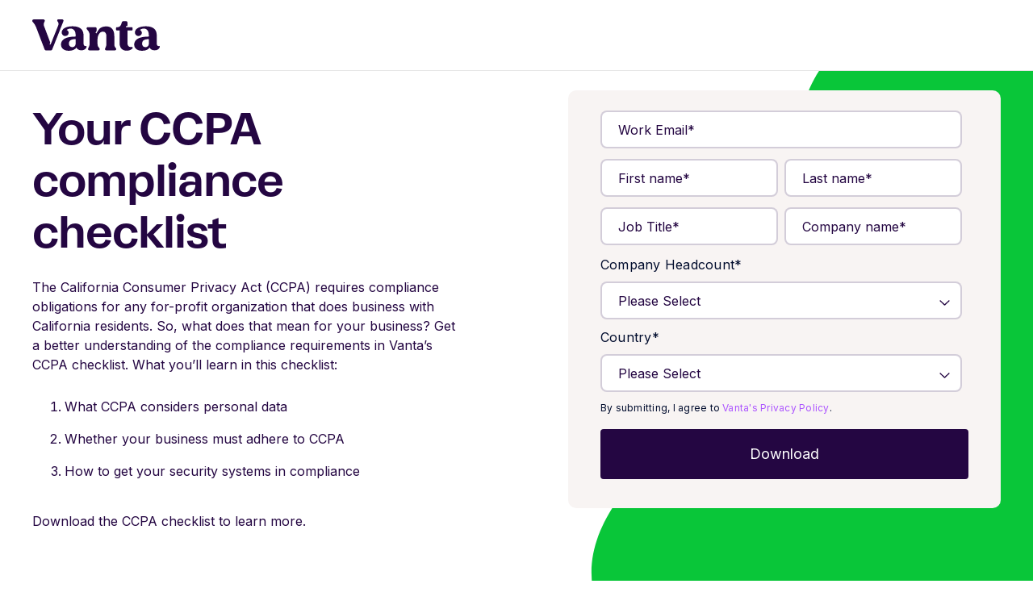

--- FILE ---
content_type: text/html; charset=utf-8
request_url: https://www.vanta.com/downloads/ccpa-compliance-checklist
body_size: 38262
content:
<!DOCTYPE html><!-- Last Published: Thu Jan 22 2026 19:56:59 GMT+0000 (Coordinated Universal Time) --><html data-wf-domain="www.vanta.com" data-wf-page="652dfc9082f8243bbfca2a14" data-wf-site="64009032676f24f376f002fc" data-wf-intellimize-customer-id="117607014" lang="en" data-wf-experiences="417248784" data-wf-collection="652dfc9082f8243bbfca29c2" data-wf-item-slug="ccpa-compliance-checklist"><head><meta charset="utf-8"/><title>Your CCPA compliance checklist</title><meta content="Learn what it takes to become CCPA compliant and begin working toward compliance and consumer trust with this detailed CCPA checklist." name="description"/><meta content="Your CCPA compliance checklist" property="og:title"/><meta content="Learn what it takes to become CCPA compliant and begin working toward compliance and consumer trust with this detailed CCPA checklist." property="og:description"/><meta content="https://cdn.prod.website-files.com/64009032676f244c7bf002fd/64009032676f2477ddf00fe4_blog_CCPA%20compliance_%20checklist.png" property="og:image"/><meta content="Your CCPA compliance checklist" property="twitter:title"/><meta content="Learn what it takes to become CCPA compliant and begin working toward compliance and consumer trust with this detailed CCPA checklist." property="twitter:description"/><meta content="https://cdn.prod.website-files.com/64009032676f244c7bf002fd/64009032676f2477ddf00fe4_blog_CCPA%20compliance_%20checklist.png" property="twitter:image"/><meta property="og:type" content="website"/><meta content="summary_large_image" name="twitter:card"/><meta content="width=device-width, initial-scale=1" name="viewport"/><link href="https://cdn.prod.website-files.com/64009032676f24f376f002fc/css/vanta-v2.shared.6aeb97c26.min.css" rel="stylesheet" type="text/css" integrity="sha384-auuXwmFGJ9MQr4sc38/nuSeaarc0GzgecBSxRdKgOfY9EcS1esGifuA4VSEg0LyN" crossorigin="anonymous"/><link href="https://fonts.googleapis.com" rel="preconnect"/><link href="https://fonts.gstatic.com" rel="preconnect" crossorigin="anonymous"/><script src="https://ajax.googleapis.com/ajax/libs/webfont/1.6.26/webfont.js" type="text/javascript"></script><script type="text/javascript">WebFont.load({  google: {    families: ["Inconsolata:400,700","Inter:regular,500,600,700"]  }});</script><script type="text/javascript">!function(o,c){var n=c.documentElement,t=" w-mod-";n.className+=t+"js",("ontouchstart"in o||o.DocumentTouch&&c instanceof DocumentTouch)&&(n.className+=t+"touch")}(window,document);</script><link href="https://cdn.prod.website-files.com/64009032676f24f376f002fc/64640dc6cfa20416724f822e_favicon-32x32.png" rel="shortcut icon" type="image/x-icon"/><link href="https://cdn.prod.website-files.com/64009032676f24f376f002fc/64225aaef92755adcc58a768_purple256.png" rel="apple-touch-icon"/><link href="https://www.vanta.com/downloads/ccpa-compliance-checklist" rel="canonical"/><style>.anti-flicker, .anti-flicker * {visibility: hidden !important; opacity: 0 !important;}</style><style>[data-wf-hidden-variation], [data-wf-hidden-variation] * {
        display: none !important;
      }</style><script type="text/javascript">if (localStorage.getItem('intellimize_data_tracking_type') !== 'optOut') { localStorage.removeItem('intellimize_opt_out_117607014'); } if (localStorage.getItem('intellimize_data_tracking_type') !== 'optOut') { localStorage.setItem('intellimize_data_tracking_type', 'optOut'); }</script><script type="text/javascript">(function(e){var s={r:[]};e.wf={r:s.r,ready:t=>{s.r.push(t)}}})(window)</script><script type="text/javascript">(function(e,t,p){var n=document.documentElement,s={p:[],r:[]},u={p:s.p,r:s.r,push:function(e){s.p.push(e)},ready:function(e){s.r.push(e)}};e.intellimize=u,n.className+=" "+p,setTimeout(function(){n.className=n.className.replace(RegExp(" ?"+p),"")},t)})(window, 4000, 'anti-flicker')</script><link href="https://cdn.intellimize.co/snippet/117607014.js" rel="preload" as="script"/><script type="text/javascript">var wfClientScript=document.createElement("script");wfClientScript.src="https://cdn.intellimize.co/snippet/117607014.js",wfClientScript.async=!0,wfClientScript.onerror=function(){document.documentElement.className=document.documentElement.className.replace(RegExp(" ?anti-flicker"),"")},document.head.appendChild(wfClientScript);</script><link href="https://api.intellimize.co" rel="preconnect" crossorigin="true"/><link href="https://log.intellimize.co" rel="preconnect" crossorigin="true"/><link href="https://117607014.intellimizeio.com" rel="preconnect"/><link rel="preconnect" href="https://global-uploads.webflow.com">
<meta property="og:site_name" content="Vanta">
<link rel="icon" type="image/png" href="https://assets-global.website-files.com/64009032676f24f376f002fc/64640dc6cfa20416724f822e_favicon-32x32.png">

<script>
/**
 * Osano → Webflow consent bridge
 * Place this block in <head> ABOVE the Osano loader
 */

// -----------------------------
// 1) Osano pre-load queue
// -----------------------------
(function (w, o, d) {
  w[o] = w[o] || function () { w[o][d].push(arguments); };
  w[o][d] = w[o][d] || [];
})(window, 'Osano', 'data');

// -----------------------------
// 2) Config: which Osano categories "allow" Webflow tracking?
//    ANALYTICS is usually enough; add more if our policy requires.
// -----------------------------
var WEBFLOW_ALLOW_IF_TRUE = {
  ANALYTICS: true,
  // MARKETING: true,
  // PERSONALIZATION: true,
};

// -----------------------------
// 3) Helper: reduce Osano Consent Object -> 'allow' | 'deny' 
// -----------------------------
function osanoConsentToChoice(consent) {
  // Strict opt-in: if Osano hasn't decided yet, deny.
  if (!consent) return 'deny';
  for (var key in WEBFLOW_ALLOW_IF_TRUE) {
    if (WEBFLOW_ALLOW_IF_TRUE[key] && consent[key] === 'ACCEPT') return 'allow';
  }
  return 'deny';
}

// -----------------------------
// 4) Apply to Webflow safely (idempotent, waits for wf.ready)
// -----------------------------
(function () {
  var lastChoice; // tracks last applied choice to avoid redundant calls

  function applyToWebflow(choice) {
    if (!choice || choice === lastChoice) return;
    lastChoice = choice;

    function call() {
      try {
        if (choice === 'allow') {
          // Activate immediately without reload (flip to reload:true if we want a clean re-init)
          window.wf.allowUserTracking({ activate: true, reload: false });
        } else {
          // Deny without reload (set reload:true if we prefer a hard reset UX)
          window.wf.denyUserTracking({ reload: false });
        }
        if (window.__consentDebug) {
          console.info('[ConsentBridge] Applied to Webflow:', choice);
        }
      } catch (e) {
        console.error('[ConsentBridge] Error applying tracking choice:', e);
      }
    }

    // Ensure Webflow Browser API is ready
    if (window.wf && typeof window.wf.ready === 'function') {
      window.wf.ready(call);
    } else {
      // Retry until wf is ready
      setTimeout(function () { applyToWebflow(choice); }, 50);
    }
  }

  // Expose a tiny debug hook
  window.__consentDebug = window.__consentDebug || false;

  // On first init (current consent or undefined if none yet)
  window.Osano('onInitialized', function (consent) {
    var choice = osanoConsentToChoice(consent);
    if (choice) applyToWebflow(choice);
  });

  // When the user saves preferences (definitive)
  window.Osano('onConsentSaved', function (consent) {
    var choice = osanoConsentToChoice(consent);
    if (choice) applyToWebflow(choice);
  });
})();
</script>

<!-- [Attributes by Finsweet] Disable scrolling -->
<script defer src="https://cdn.jsdelivr.net/npm/@finsweet/attributes-scrolldisable@1/scrolldisable.js"></script>

<script>
  window.dataLayer = window.dataLayer ||[];
  function gtag(){dataLayer.push(arguments);}
  gtag('consent','default',{
    'ad_storage':'denied',
    'analytics_storage':'denied',
    'ad_user_data':'denied',
    'ad_personalization':'denied',
    'personalization_storage':'denied',
    'functionality_storage':'granted',
    'security_storage':'granted',
    'wait_for_update': 500
  });
  gtag("set", "ads_data_redaction", true);
</script>

<script src="https://cmp.osano.com/AzyhfLUO6I2JC5urc/a99b2ef6-cb86-4476-9157-8e892927db2e/osano.js"></script>

<!-- now added at page level for all concerned pages
<script async src="https://js.chilipiper.com/marketing.js" type="text/javascript"></script>
-->
<script async src="https://cdn.jsdelivr.net/npm/js-cookie@2/src/js.cookie.min.js"></script>


<!-- Google Tag Manager -->
<script>(function(w,d,s,l,i){w[l]=w[l]||[];w[l].push({'gtm.start':
                                                      new Date().getTime(),event:'gtm.js'});var f=d.getElementsByTagName(s)[0],
    j=d.createElement(s),dl=l!='dataLayer'?'&l='+l:'';j.async=true;j.src=
      'https://www.googletagmanager.com/gtm.js?id='+i+dl;f.parentNode.insertBefore(j,f);
                            })(window,document,'script','dataLayer','GTM-WVHRLBH');</script>
<!-- End Google Tag Manager -->


<style>
  @media only screen and (min-width: 992px) {
    .nav2_dropdown-wrap {
      pointer-events: none;
    }
    .active {
      z-index: 2;
      pointer-events: auto;
    }
  }
</style>




<style>
  .hbspt-form2 a {
    color: #ac55ff!important;
  }

  input, select {   
    -webkit-appearance: none;
    -moz-appearance: none;
    appearance: none;
    background: transparent;
    outline: none;
    box-shadow: none;
  }

  .footer-form ul {
    list-style: none;
    padding-left: 0rem;
    color: white;
    position: absolute;
    left: 0;
    bottom: -2.75rem;
  }

  .footer-form label {
    margin-bottom: 0px;
    color: white;
    font-size: 0.875rem;
    font-weight: 500;
  }
  
  .hbspt-form2 {
    width: 100% !important;
  }
  
  .hbspt-form {
    width: 100% !important;
  }
  
  .hbspt-form2 fieldset {
    max-width: none !important;
    width: 100% !important;
  }
  
  .hbspt-form fieldset {
    max-width: none !important;
    width: 100% !important;
  }

  .footer-form input {
    padding-left: 1.25rem;
    padding-top: 0px;
    padding-bottom: 0px;
    padding-right: 12px;
    height: 70px;
    width: 100%;
    color: #ffffff;
    font-size: 16px;
    line-height: 30px;
    -webkit-transition: color .2s ease, box-shadow .2s ease, background-color .2s ease;
    border: 1.5px solid #FFFFFF4D;
    border-radius: 0.25rem;
    background: transparent;
  }

  .footer-form input[type=submit] {
    background-color: #AC55FF;
    color: #fff;
    padding: 1rem 3.5rem 1rem 1.5rem;
    height: 70px;
    border-radius: 0.25rem;
    color: #fff;
    font-size: 20px;
    border: none;
    text-align: center;
    width: 100%;
    transition: 0.2s all;
    background-image: url("https://assets-global.website-files.com/64009032676f24f376f002fc/640eebb548be60dd110fac29_button-arrow-right-white.svg");
    background-position: 100% 50%;
    background-size: auto;
    background-repeat: no-repeat;
    transition: .2s;
  }

  .footer-form input:hover[type=submit] {
    cursor: pointer;
    background-color: #ffffff;
    color: #240642;
    background-image: url("https://cdn.prod.website-files.com/64009032676f24f376f002fc/640eebf08af4c857c7ea170a_button-arrow-right-darkpurple.svg");
    background-position: 100% 50%;
    background-size: auto;
    background-repeat: no-repeat;
  }

  .footer-form input::placeholder {
    color: rgba(255, 255, 255, 0.7)!important;
  }

  .footer-form .hs-form-field {
    width: 100%;
    margin-right: 1rem;
  }
  
  .quote_attribution-link {
    color: var(--dark-purple) !important;
    border-bottom: 0 #000 !important;
    line-height: 1.5 !important;
    text-decoration: underline !important;
  }
  
  .leading-quote-normal{
    text-indent: -.5rem !important;
    margin-top: 0 !important;
    margin-bottom: 0 !important;
	}

  @media only screen and (max-width: 480px) {
    .footer-form input[type=submit] {

      padding: 1rem 2.25rem 1rem 0.75rem;
      height: 60px;
      font-size: 1rem;
      background-size: 2.5rem;
      background-position: 115% 52%;
    }

    .footer-form .hs-form-field {
      margin-right: 0.5rem;
    }

    .footer-form input:hover[type=submit] {
      background-image: url("https://cdn.prod.website-files.com/64009032676f24f376f002fc/640eebf08af4c857c7ea170a_button-arrow-right-darkpurple.svg");
      background-position: 115% 52%;
      background-size: 2.5rem;
    }

    .footer-form input {
      padding-left: 0.875rem;
      padding-top: 0px;
      padding-bottom: 0px;
      padding-right: 12px;
      height: 60px;
    }
  }
  
    .footer-form .hs-form {
  grid-column-gap: 16px;
    grid-row-gap: 16px;
    grid-template-rows: auto auto;
    grid-template-columns: 1.25fr 0.5fr;
    grid-auto-columns: 1fr;
    display: grid !important;
  }
  
  .footer-form .legal-consent-container {
    font-size: 0.875rem!important;
    grid-area: 2/1/3/3;
  }
  
  .footer-form .legal-consent-container .hs-richtext p {
  	font-size: 0.875rem!important;
    color: white;
  }
  
  .footer-form .legal-consent-container .hs-richtext a {
  	color: white !important;
    font-weight: bold!important;
  }
  
  .osano-cm-widget {
    display: none;
  }
  
  .text-color-white{
    color: white !important;
  }
  
</style>




<!-- Qualified -->
<script>
  (function(w,q){w['QualifiedObject']=q;w[q]=w[q]||function(){
    (w[q].q=w[q].q||[]).push(arguments)};})(window,'qualified')

</script>
<script defer src="https://js.qualified.com/qualified.js?token=875gDyGoGBpbHL2d"></script>
<!-- End Qualified -->

 
<!-- hs script start -->
<script defer  charset="utf-8" type="text/javascript" src="https://js.hsforms.net/forms/embed/v2.js"></script>
<!-- hs script end -->

<!-- Change Global Customer Count -->
<script>
   document.addEventListener("DOMContentLoaded", function() {
       // Set the latest customer count here
       var customerCount = "14,000";
            
       // Function to replace the count text
       function replaceText(node) {
           if (node.nodeType === 3) {
               var text = node.nodeValue;
               var replacedText = text.replace(/\[customer_count\]/g, customerCount);
               if (replacedText !== text) {
                   node.nodeValue = replacedText;
               }
           } else {
               for (var i = 0; i < node.childNodes.length; i++) {
                   replaceText(node.childNodes[i]);
               }
           }
       }
       
       window.replaceCustomerText = replaceText;

       // Start replacing
       replaceText(document.body);
   });
</script>

<!-- Change Global Integrations Count -->
<script>
   document.addEventListener("DOMContentLoaded", function() {
       // Set the latest integrations count here
       var integrationsCount = "400+";
            
       // Function to replace the count text
       function replaceText(node) {
           if (node.nodeType === 3) {
               var text = node.nodeValue;
               var replacedText = text.replace(/\[integrations_count\]/g, integrationsCount);
               if (replacedText !== text) {
                   node.nodeValue = replacedText;
               }
           } else {
               for (var i = 0; i < node.childNodes.length; i++) {
                   replaceText(node.childNodes[i]);
               }
           }
       }
       
       window.replaceIntegrationsText = replaceText;
       
       // Start replacing
       replaceText(document.body);
   });
</script>

<!-- Change Global Frameworks Count -->
<script>
   document.addEventListener("DOMContentLoaded", function() {
       // Set the latest frameworks count here
       var frameworksCount = "35+";
            
       // Function to replace the count text
       function replaceText(node) {
           if (node.nodeType === 3) {
               var text = node.nodeValue;
               var replacedText = text.replace(/\[frameworks_count\]/g, frameworksCount);
               if (replacedText !== text) {
                   node.nodeValue = replacedText;
               }
           } else {
               for (var i = 0; i < node.childNodes.length; i++) {
                   replaceText(node.childNodes[i]);
               }
           }
       }
       
       window.replaceFrameworkText = replaceText;

       // Start replacing
       replaceText(document.body);
   });
</script>
<meta name="robots" content="">

<!-- Splide CSS -->
<link rel="stylesheet" type="text/css" href="https://cdn.jsdelivr.net/npm/@splidejs/splide@3.2.2/dist/css/splide-core.min.css">
<style>
  .splide__track {
    overflow: visible !important;
  }

  .hs-richtext h4 {
    font-size: 20px !important;
    font-weight: 600 !important;
    line-height: 1.2;
  }

  .hs-main-font-element {
    margin-top: 16px !important;
    margin-left: 0px !important;
    margin-bottom: 0px !important;
  }

  @media only screen and (max-width: 480px) {
    .hs-richtext h4 {
      font-size: 16px !important;
    }
  }

</style>

<style>
  input, select {   
    -webkit-appearance: none;
    -moz-appearance: none;
    appearance: none;
    background: transparent;
    outline: none;
    box-shadow: none;
  }
  .form-error-text.error{
    display:block;
  }

  .hs-form-required {
    margin-left: 0!important;
    margin-right: 0!important;
  }

  .hs-input {
    width: 100% !important;
  }

  .hs-fieldtype-select .hs-error-msgs {
    margin-top: 12px;
  }

  .hs_interested_use_case .hs-error-msgs label {
    display: inline-flex !important;
  }

  .hs_error_rollup ul {
    padding-left: 8px;
    padding-top: 32px;
  }

  .form-columns-2 {
    max-width: none !important;
  }

  .hbspt-form2 label {
    font-size: 16px;
    font-weight: 400;
    line-height: 20px;
    letter-spacing: 0.24px;
    color: #000c2d;
  }

  .hs-fieldtype-select {
    margin-top: 6px;
    margin-bottom: 6px;
    font-size: 16px;
  }

  .hs-fieldtype-select select {
    height: 47px;
    margin-top: 6px;
    border: 1.5px solid #24064233;
    border-radius: 0.5rem;
    background: white;
    background-image: url(https://cdn.prod.website-files.com/64009032676f24f376f002fc/642305502fd71f4aa34f1085_Arrow---Down-2.svg);
    background-repeat: no-repeat;
    background-position: 97% 21px;
    background-size: 13px;
    font-size: 16px;
    padding-left: 1.25rem;
  }

  .hs-fieldtype-radio {
    margin-top: 5px;
  }

  .hs-form-radio-display {
    display: flex;
    cursor: pointer;
    margin-bottom: -2px;
  }

  .hs-form-radio-display input[type=radio] {
    display: block !important;
    background: #fff;
    width: 24px !important;
    height: 24px;
    transform: scale(0.75);
    margin-left: -4px;
    margin-bottom: 8px;
    cursor: pointer;
    border-radius: 50%;
    border: 1.5px solid #240642;
    margin-top: 4px;
    padding-left: 0rem;
  }

  .hs-form-radio-display input[type=radio]:checked {
    background-image: url(https://cdn.prod.website-files.com/60b6a4471d974075c999d1fb/62ed07c1c674b0746c0c071e_tick-svg.svg);
    background-repeat: no-repeat;
    background-position: center;
    background-size: 14px;
    background-color: #240642;
    border: none;
  }

  .hs-form-radio-display span {
    margin-left: 6px;
    margin-top: 6px;
  }

  .legal-consent-container p {
    font-size:12px;
    font-weight: 400;
    line-height: 16px;
    letter-spacing: 0.24px;
    color: #000c2d;
    padding-top: 6px;
    padding-bottom: 6px;
  }

  .legal-consent-container a {
    color: #AC55FF;
    font-size: 0.75rem;
  }

  .hbspt-form2 input {
    padding-left: 1.25rem;
    padding-top: 0px;
    padding-bottom: 0px;
    padding-right: 12px;
    height: 47px;
    width: auto;
    color: #240642;
    font-size: 16px;
    line-height: 30px;
    margin-bottom: 8px;
    -webkit-transition: color .2s ease, box-shadow .2s ease, background-color .2s ease;
    border: 1.5px solid #24064233;
    border-radius: 0.5rem;
    background: white;
  }

  ul.no-list.hs-error-msgs.inputs-list {padding-left: 0.5rem !important; list-style-type: none !important; display: inline-flex;}

  ul.inputs-list.multi-container {
    list-style-type: none !important;
    margin-left: 0px !important;
    padding-left: 0px !important;
    margin-top: 8px;    
  }

  .hs-fieldtype-booleancheckbox .input ul.inputs-list {
    list-style-type: none !important;
    margin-left: 0px !important;
    padding-left: 0px !important;
    margin-top: 8px;    
  }

  ul.inputs-list li.hs-form-booleancheckbox label span {
    text-transform: inherit !important;
  }


  /* Custom Input */
  ul.inputs-list.multi-container li.hs-form-checkbox {
    margin: 6px 0;
    width: 50%;
    float: left;
  }
  ul.inputs-list li.hs-form-booleancheckbox {
    margin: 6px 0;
    width: 100%;
    float: left;
  }
  ul.inputs-list.multi-container li.hs-form-checkbox label {
    position: relative;
  }
  ul.inputs-list li.hs-form-booleancheckbox label {
    position: relative;
  }
  ul.inputs-list.multi-container li.hs-form-checkbox label span {
    display: inline-block;
    margin-left: 28px; /* Width of the new radio select and any additional spacing on the left */
    margin-right: 16px; /* Additional spacing on the right */
    font-size: 15px;
    font-weight: normal;
    color: #000000;
    text-transform: capitalize;
    letter-spacing: 0;
  }
  ul.inputs-list li.hs-form-booleancheckbox label span {
    display: inline-block;
    margin-left: 28px; /* Width of the new radio select and any additional spacing on the left */
    margin-right: 16px; /* Additional spacing on the right */
    font-size: 16px;
    font-weight: normal;
    color: #000000;
    text-transform: capitalize;
    letter-spacing: 0;
  }
  /* Hide the original checkbox */
  ul.inputs-list.multi-container li.hs-form-checkbox label input {
    height: 14px;
    left: 0;
    opacity: 0;
    position: absolute;
    top: 0;
    width: 14px;
    z-index: 1;
  }
  ul.inputs-list li.hs-form-booleancheckbox label input {
    height: 14px;
    left: 0;
    opacity: 0;
    position: absolute;
    top: 0;
    width: 14px;
    z-index: 1;
  }
  /* Add new checkbox */
  ul.inputs-list.multi-container li.hs-form-checkbox label span::before {
    border: 1.5px solid #240642;
    content: "";
    height: 14px;
    left: 0;
    position: absolute;
    top: 1px;
    width: 14px;
    border-radius: 2px;
  }
  ul.inputs-list li.hs-form-booleancheckbox label span::before {
    border: 1.5px solid #240642;
    content: "";
    height: 14px;
    left: 0;
    position: absolute;
    top: 1px;
    width: 14px;
    border-radius: 2px;
  }
  /* Style new checked item */
  ul.inputs-list.multi-container li.hs-form-checkbox label span::after {
    content: "";
    border: 2px solid;
    border-left: 0;
    border-top: 0;
    height: 8px;
    left: 5.5px;
    opacity: 0;
    position: absolute;
    top: 3px;
    transform: rotate(45deg);
    transition: opacity 0.2s ease-in-out;
    width: 4px;
    color: #240642;
  }
  ul.inputs-list li.hs-form-booleancheckbox label span::after {
    content: "";
    border: 2px solid;
    border-left: 0;
    border-top: 0;
    height: 8px;
    left: 5.5px;
    opacity: 0;
    position: absolute;
    top: 3px;
    transform: rotate(45deg);
    transition: opacity 0.2s ease-in-out;
    width: 4px;
    color: #240642;
  }
  /* Show when checked */
  ul.inputs-list.multi-container li.hs-form-checkbox label input:checked + span::after {
    opacity: 1;
  }
  ul.inputs-list li.hs-form-booleancheckbox label input:checked + span::after {
    opacity: 1;
  }
  /* Style when focused */
  ul.inputs-list.multi-container li.hs-form-checkbox label input:focus + span::after {
    outline: 3px solid transparent; /* For Windows high contrast mode. */
  }
  ul.inputs-list li.hs-form-booleancheckbox label input:focus + span::after {
    outline: 3px solid transparent; /* For Windows high contrast mode. */
  }

  .hs-error-msg {
    text-transform: none !important;
    font-size: 12px !important;
    color: red !important;
    margin-top: -12px !important;
    margin-bottom: 15px !important;
    margin-left: -40px !important;
    position: relative !important;
    top: 4px;
    pointer-events: none !important;
  }

  .hs-main-font-element {
    text-transform: none !important;
    font-size: 12px !important;
    margin-top: 0px !important;
    margin-bottom: 0px !important;
    margin-left: -8px !important;
    position: relative !important;
    top: -4px;
  }
  
  .hs-main-font-element > h3 {
    margin-top: 1rem !important;
    margin-bottom: 1rem !important;
    font-size: 1.25rem !important;
  }

  .hbspt-form2 input:focus {
    border: 1.5px solid #240642;
  }

  .hbspt-form2 input[type=submit] {
    background-color: #240642;
    color: #fff;
    padding: 1rem 1.5rem;
    height: auto;
    margin-top: 12px;
    border-radius: 0.25rem;
    font-size: 18px;
    border: none;
    text-align: center;
    width: 100%;
    transition: 0.2s all;
  }

  .hbspt-form2 input:hover[type=submit] {
    cursor: pointer;
    background-color: #AC55FF;
  }

  .hbspt-form2 input::placeholder {
    color: #240642;
  }
</style>
<script defer  src="https://cdn.jsdelivr.net/npm/@splidejs/splide@3.6.12/dist/js/splide.min.js"></script>

<script defer src="https://cdn.jsdelivr.net/npm/@splidejs/splide-extension-auto-scroll@0.3.7/dist/js/splide-extension-auto-scroll.min.js"></script></head><body><div class="page-wrapper"><div class="nav_simple"><div class="padding-global"><div class="container-large"><a data-wf-native-id-path="7328a14c-0a8d-3ba1-93d1-890535e21ec1" data-wf-ao-click-engagement-tracking="true" data-wf-element-id="7328a14c-0a8d-3ba1-93d1-890535e21ec1" href="/" class="w-inline-block"><img src="https://cdn.prod.website-files.com/64009032676f24f376f002fc/6400ac82429afb0f7b31fa6c_vanta-logo.svg" loading="lazy" alt="Vanta Logo"/></a></div></div></div><div class="w-condition-invisible"><div fs-nav-element="navbar" class="nav_component"><div class="hide w-embed w-script"><script src="https://cdn.jsdelivr.net/npm/gsap@3/dist/gsap.min.js"></script>

<style>
/* Prep: animate each path in its own box */
.nav_dropdown-link-pair.is-featured svg path {
  transform-box: fill-box;
  transform-origin: center;
  will-change: opacity, transform, filter;
}

/* Hover: three independent vanish/reappear cycles */
.nav_dropdown-link-pair.is-featured:hover svg path:nth-of-type(1) {
  /* Big star: medium window, slow return */
  animation: vanishTwinkleA 2.2s ease-in-out infinite 0s;
}
.nav_dropdown-link-pair.is-featured:hover svg path:nth-of-type(2) {
  /* Top small: short window, snappier return */
  animation: vanishTwinkleB 2.55s ease-in-out infinite 0.22s;
}
.nav_dropdown-link-pair.is-featured:hover svg path:nth-of-type(3) {
  /* Bottom small: longer window, later in cycle */
  animation: vanishTwinkleC 3.1s ease-in-out infinite 0.55s;
}

/* --- Keyframes (each with unique vanish window/feel) --- */
@keyframes vanishTwinkleA {
  0%, 24% {
    opacity: 1;
    transform: scale(1);
    filter: drop-shadow(0 0 3px #b68eff) brightness(1);
  }
  30%, 44% {         /* medium invisible window */
    opacity: 0;
    transform: scale(0.97);
    filter: none;
  }
  56% {              /* soft glint on return */
    opacity: 1;
    transform: scale(1.04);
    filter: drop-shadow(0 0 6px #e1c8ff) brightness(1.16);
  }
  100% {
    opacity: 1;
    transform: scale(1);
    filter: drop-shadow(0 0 3px #cba9ff) brightness(1.05);
  }
}

@keyframes vanishTwinkleB {
  0%, 18% {
    opacity: 1;
    transform: scale(1);
    filter: drop-shadow(0 0 2px #b68eff) brightness(1);
  }
  24%, 36% {         /* shorter invisible window, earlier in cycle */
    opacity: 0;
    transform: scale(0.96);
    filter: none;
  }
  48% {              /* crisp return */
    opacity: 1;
    transform: scale(1.05);
    filter: drop-shadow(0 0 6px #dcc5ff) brightness(1.2);
  }
  100% {
    opacity: 1;
    transform: scale(1);
    filter: drop-shadow(0 0 3px #cba9ff) brightness(1.06);
  }
}

@keyframes vanishTwinkleC {
  0%, 32% {
    opacity: 1;
    transform: scale(1);
    filter: drop-shadow(0 0 2px #b68eff) brightness(1);
  }
  38%, 58% {         /* longest invisible window, latest in cycle */
    opacity: 0;
    transform: scale(0.95);
    filter: none;
  }
  70% {              /* gentle return */
    opacity: 1;
    transform: scale(1.03);
    filter: drop-shadow(0 0 5px #e6d4ff) brightness(1.12);
  }
  100% {
    opacity: 1;
    transform: scale(1);
    filter: drop-shadow(0 0 3px #cba9ff) brightness(1.04);
  }
}

/* Accessibility: respect reduced motion */
@media (prefers-reduced-motion: reduce) {
  .nav_dropdown-link-pair.is-featured:hover svg path {
    animation: none;
    filter: drop-shadow(0 0 2px #b68eff);
  }
}
</style>

<script>
document.addEventListener("DOMContentLoaded", () => {
  const DROPDOWN_SEL = ".w-dropdown";
  const TOGGLE_SEL   = ".w-dropdown-toggle";
  const LIST_SEL     = ".w-dropdown-list";
  const ITEM_SEL     = ".nav_dropdown-link-pair";
  const OPEN_CLASS   = "w--open";

  const openTimelines = new WeakMap();

  function isElementVisible(el) {
    const cs = getComputedStyle(el);
    return cs.display !== "none" && cs.visibility !== "hidden" &&
           el.offsetParent !== null && el.getClientRects().length > 0;
  }

  function getVisibleItems(dropdown) {
    const activePane = dropdown.querySelector(".w-tab-pane.w--tab-active");
    const scopeRoot = activePane || dropdown;
    return Array.from(scopeRoot.querySelectorAll(ITEM_SEL)).filter(isElementVisible);
  }

  function isOpen(dropdown) {
    const toggle = dropdown.querySelector(TOGGLE_SEL);
    const openByClass = dropdown.classList.contains(OPEN_CLASS) ||
                        (dropdown.querySelector(LIST_SEL)?.classList.contains(OPEN_CLASS));
    const openByAria  = toggle && toggle.getAttribute("aria-expanded") === "true";
    return openByClass || openByAria;
  }

  function animateOpen(dropdown) {
    const all = getVisibleItems(dropdown);
    if (!all.length) return;

    // --- Skip the first child ---
    const items = all.slice(1);
    if (!items.length) return; // only one item visible; nothing to animate

    const prev = openTimelines.get(dropdown);
    if (prev) prev.kill();

    const tl = gsap.timeline({ defaults: { duration: 0.2, ease: "power4.in" } });
    tl.set(items, { opacity: 0, x: -8, y: -8 })
      .to(items, { opacity: 1, x: 0, y: 0, stagger: 0.06, clearProps: "opacity,transform" });

    openTimelines.set(dropdown, tl);
  }

  function attach(dropdown) {
    if (dropdown.dataset.gsBound) return;
    dropdown.dataset.gsBound = "true";

    const toggle = dropdown.querySelector(TOGGLE_SEL);

    new MutationObserver(() => { if (isOpen(dropdown)) animateOpen(dropdown); })
      .observe(dropdown, { attributes: true, attributeFilter: ["class"] });

    if (toggle) {
      new MutationObserver(() => { if (isOpen(dropdown)) animateOpen(dropdown); })
        .observe(toggle, { attributes: true, attributeFilter: ["aria-expanded"] });
    }

    ["mouseenter", "click", "focusin", "touchstart"].forEach(evt => {
      dropdown.addEventListener(evt, () => {
        requestAnimationFrame(() => { if (isOpen(dropdown)) animateOpen(dropdown); });
      }, { passive: true });
    });

    dropdown.addEventListener("click", (e) => {
      const tabLink = e.target.closest(".w-tab-link");
      if (tabLink) {
        requestAnimationFrame(() => requestAnimationFrame(() => {
          if (isOpen(dropdown)) animateOpen(dropdown);
        }));
      }
    });

    if (isOpen(dropdown)) animateOpen(dropdown);
  }

  document.querySelectorAll(DROPDOWN_SEL).forEach(attach);

  new MutationObserver(muts => {
    muts.forEach(m => {
      m.addedNodes.forEach(node => {
        if (node.nodeType !== 1) return;
        if (node.matches?.(DROPDOWN_SEL)) attach(node);
        node.querySelectorAll?.(DROPDOWN_SEL).forEach(attach);
      });
    });
  }).observe(document.body, { childList: true, subtree: true });
});
</script></div><div data-animation="default" class="navbar5_component w-nav" data-easing2="ease" fs-scrolldisable-element="smart-nav" data-easing="ease" data-collapse="medium" data-w-id="5be4512b-3d76-b733-a35b-dc7e558acd51" role="banner" data-duration="400"><div class="navbar5_container"><a href="/" data-wf-native-id-path="186b968e-bb78-7c49-2a75-def685993503:5be4512b-3d76-b733-a35b-dc7e558acd53" data-wf-ao-click-engagement-tracking="true" data-wf-element-id="5be4512b-3d76-b733-a35b-dc7e558acd53" data-wf-component-context="%5B%7B%22componentId%22%3A%2298a26125-7550-93fb-dbdd-a737a8828647%22%2C%22instanceId%22%3A%22186b968e-bb78-7c49-2a75-def685993503%22%7D%5D" class="navbar5_logo-link is-mobile w-nav-brand"><img loading="lazy" src="https://cdn.prod.website-files.com/64009032676f24f376f002fc/6400ac82429afb0f7b31fa6c_vanta-logo.svg" alt="Vanta Logo" class="navbar5_logo"/></a><nav role="navigation" class="navbar5_menu w-nav-menu"><a href="/" data-wf-native-id-path="186b968e-bb78-7c49-2a75-def685993503:5be4512b-3d76-b733-a35b-dc7e558acd56" data-wf-ao-click-engagement-tracking="true" data-wf-element-id="5be4512b-3d76-b733-a35b-dc7e558acd56" data-wf-component-context="%5B%7B%22componentId%22%3A%2298a26125-7550-93fb-dbdd-a737a8828647%22%2C%22instanceId%22%3A%22186b968e-bb78-7c49-2a75-def685993503%22%7D%5D" class="navbar5_logo-link w-nav-brand"><img loading="lazy" src="https://cdn.prod.website-files.com/64009032676f24f376f002fc/6400ac82429afb0f7b31fa6c_vanta-logo.svg" alt="Vanta Logo" class="navbar5_logo"/></a><div class="navbar5_menu-left"><div data-delay="300" data-hover="true" class="navbar5_menu-dropdown w-dropdown"><div data-wf-native-id-path="186b968e-bb78-7c49-2a75-def685993503:5be4512b-3d76-b733-a35b-dc7e558acd5a" data-wf-ao-click-engagement-tracking="true" data-wf-element-id="5be4512b-3d76-b733-a35b-dc7e558acd5a" data-wf-component-context="%5B%7B%22componentId%22%3A%2298a26125-7550-93fb-dbdd-a737a8828647%22%2C%22instanceId%22%3A%22186b968e-bb78-7c49-2a75-def685993503%22%7D%5D" class="navbar5_dropdown-toggle is-platform w-dropdown-toggle"><div>Platform</div><div class="dropdown-chevron w-embed"><svg width=" 100%" height=" 100%" viewBox="0 0 16 16" fill="none" xmlns="http://www.w3.org/2000/svg">
<path fill-rule="evenodd" clip-rule="evenodd" d="M2.55806 6.29544C2.46043 6.19781 2.46043 6.03952 2.55806 5.94189L3.44195 5.058C3.53958 4.96037 3.69787 4.96037 3.7955 5.058L8.00001 9.26251L12.2045 5.058C12.3021 4.96037 12.4604 4.96037 12.5581 5.058L13.4419 5.94189C13.5396 6.03952 13.5396 6.19781 13.4419 6.29544L8.17678 11.5606C8.07915 11.6582 7.92086 11.6582 7.82323 11.5606L2.55806 6.29544Z" fill="currentColor"/>
</svg></div></div><nav class="navbar5_dropdown-list w-dropdown-list"><div class="navbar5_container"><div class="navbar5_dropdown-content"><div class="nav_dropdown-content-wrapper"><div data-current="Tab 1" data-easing="ease" data-duration-in="0" data-duration-out="0" class="nav_dropdown-tabs w-tabs"><div class="nav_dropdown-tabs-menu w-tab-menu"><a data-w-tab="Tab 1" class="nav_dropdown-tab-link is-product w-inline-block w-tab-link w--current"><div>Products</div><div class="icon-1x1-button is-small w-embed"><svg
  aria-hidden="true"
  role="img"
  viewBox="0 0 16 16"
  xmlns="http://www.w3.org/2000/svg"
  width="100%"
  height="100%"
  preserveAspectRatio="xMidYMid meet"
  style="display: block;"
>
  <path d="M15 7C15.5523 7 16 7.44772 16 8C16 8.55228 15.5523 9 15 9H1C0.447715 9 0 8.55228 0 8C0 7.44772 0.447715 7 1 7H15Z" fill="currentColor"/>
  <path d="M7.29289 0.293015C7.68342 -0.097509 8.31643 -0.097509 8.70696 0.293015L15.707 7.29302C16.0975 7.68354 16.0975 8.31655 15.707 8.70708L8.70696 15.7071C8.31643 16.0976 7.68342 16.0976 7.29289 15.7071C6.90237 15.3166 6.90237 14.6835 7.29289 14.293L13.5859 8.00005L7.29289 1.70708C6.90237 1.31655 6.90237 0.68354 7.29289 0.293015Z" fill="currentColor"/>
</svg></div></a><a data-w-tab="Tab 2" class="nav_dropdown-tab-link w-inline-block w-tab-link"><div>Platform</div><div class="icon-1x1-button is-small w-embed"><svg
  aria-hidden="true"
  role="img"
  viewBox="0 0 16 16"
  xmlns="http://www.w3.org/2000/svg"
  width="100%"
  height="100%"
  preserveAspectRatio="xMidYMid meet"
  style="display: block;"
>
  <path d="M15 7C15.5523 7 16 7.44772 16 8C16 8.55228 15.5523 9 15 9H1C0.447715 9 0 8.55228 0 8C0 7.44772 0.447715 7 1 7H15Z" fill="currentColor"/>
  <path d="M7.29289 0.293015C7.68342 -0.097509 8.31643 -0.097509 8.70696 0.293015L15.707 7.29302C16.0975 7.68354 16.0975 8.31655 15.707 8.70708L8.70696 15.7071C8.31643 16.0976 7.68342 16.0976 7.29289 15.7071C6.90237 15.3166 6.90237 14.6835 7.29289 14.293L13.5859 8.00005L7.29289 1.70708C6.90237 1.31655 6.90237 0.68354 7.29289 0.293015Z" fill="currentColor"/>
</svg></div></a></div><div class="nav_dropdown-tabs-content w-tab-content"><div data-w-tab="Tab 1" class="nav_dropdown-tab-pane w-tab-pane w--tab-active"><div class="nav_dropdown-tab-contents"><a link="product-link" data-wf-native-id-path="186b968e-bb78-7c49-2a75-def685993503:5be4512b-3d76-b733-a35b-dc7e558acd6f" data-wf-ao-click-engagement-tracking="true" data-wf-element-id="5be4512b-3d76-b733-a35b-dc7e558acd6f" data-wf-component-context="%5B%7B%22componentId%22%3A%2298a26125-7550-93fb-dbdd-a737a8828647%22%2C%22instanceId%22%3A%22186b968e-bb78-7c49-2a75-def685993503%22%7D%5D" href="/products/automated-compliance" class="nav_dropdown-link-pair w-inline-block"><div class="nav_dropdown-link-heading">Compliance</div><div class="nav_dropdown-tab-link-description">Get compliant quickly and painlessly with automation.</div></a><a link="product-link" data-wf-native-id-path="186b968e-bb78-7c49-2a75-def685993503:5be4512b-3d76-b733-a35b-dc7e558acd74" data-wf-ao-click-engagement-tracking="true" data-wf-element-id="5be4512b-3d76-b733-a35b-dc7e558acd74" data-wf-component-context="%5B%7B%22componentId%22%3A%2298a26125-7550-93fb-dbdd-a737a8828647%22%2C%22instanceId%22%3A%22186b968e-bb78-7c49-2a75-def685993503%22%7D%5D" href="/products/grc" class="nav_dropdown-link-pair w-inline-block"><div class="nav_dropdown-link-heading">Continuous GRC</div><div class="nav_dropdown-tab-link-description">Join the modern way to GRC.</div></a><a link="product-link" data-wf-native-id-path="186b968e-bb78-7c49-2a75-def685993503:5be4512b-3d76-b733-a35b-dc7e558acd79" data-wf-ao-click-engagement-tracking="true" data-wf-element-id="5be4512b-3d76-b733-a35b-dc7e558acd79" data-wf-component-context="%5B%7B%22componentId%22%3A%2298a26125-7550-93fb-dbdd-a737a8828647%22%2C%22instanceId%22%3A%22186b968e-bb78-7c49-2a75-def685993503%22%7D%5D" href="/products/personnel-access" class="nav_dropdown-link-pair w-inline-block"><div class="nav_dropdown-link-heading">Personnel and Access</div><div class="nav_dropdown-tab-link-description">Easily control user access and permissions.</div></a><a link="product-link" data-wf-native-id-path="186b968e-bb78-7c49-2a75-def685993503:5be4512b-3d76-b733-a35b-dc7e558acd7e" data-wf-ao-click-engagement-tracking="true" data-wf-element-id="5be4512b-3d76-b733-a35b-dc7e558acd7e" data-wf-component-context="%5B%7B%22componentId%22%3A%2298a26125-7550-93fb-dbdd-a737a8828647%22%2C%22instanceId%22%3A%22186b968e-bb78-7c49-2a75-def685993503%22%7D%5D" href="/products/risk" class="nav_dropdown-link-pair w-inline-block"><div class="nav_dropdown-link-heading">Risk Management</div><div class="nav_dropdown-tab-link-description">Proactively manage risk to drive smarter decisions.</div></a><a link="product-link" data-wf-native-id-path="186b968e-bb78-7c49-2a75-def685993503:5be4512b-3d76-b733-a35b-dc7e558acd83" data-wf-ao-click-engagement-tracking="true" data-wf-element-id="5be4512b-3d76-b733-a35b-dc7e558acd83" data-wf-component-context="%5B%7B%22componentId%22%3A%2298a26125-7550-93fb-dbdd-a737a8828647%22%2C%22instanceId%22%3A%22186b968e-bb78-7c49-2a75-def685993503%22%7D%5D" href="/products/third-party-risk-management" class="nav_dropdown-link-pair w-inline-block"><div class="nav_dropdown-link-heading">Third Party Risk Management</div><div class="nav_dropdown-tab-link-description">Manage vendor onboarding and security reviews in one place.</div></a><a link="product-link" data-wf-native-id-path="186b968e-bb78-7c49-2a75-def685993503:5be4512b-3d76-b733-a35b-dc7e558acd88" data-wf-ao-click-engagement-tracking="true" data-wf-element-id="5be4512b-3d76-b733-a35b-dc7e558acd88" data-wf-component-context="%5B%7B%22componentId%22%3A%2298a26125-7550-93fb-dbdd-a737a8828647%22%2C%22instanceId%22%3A%22186b968e-bb78-7c49-2a75-def685993503%22%7D%5D" href="/products/questionnaire-automation" class="nav_dropdown-link-pair w-inline-block"><div class="nav_dropdown-link-heading">Questionnaire Automation</div><div class="nav_dropdown-tab-link-description">Automate security questionnaire responses.</div></a><a link="product-link" data-wf-native-id-path="186b968e-bb78-7c49-2a75-def685993503:5be4512b-3d76-b733-a35b-dc7e558acd8d" data-wf-ao-click-engagement-tracking="true" data-wf-element-id="5be4512b-3d76-b733-a35b-dc7e558acd8d" data-wf-component-context="%5B%7B%22componentId%22%3A%2298a26125-7550-93fb-dbdd-a737a8828647%22%2C%22instanceId%22%3A%22186b968e-bb78-7c49-2a75-def685993503%22%7D%5D" href="/products/trust-center" class="nav_dropdown-link-pair w-inline-block"><div class="nav_dropdown-link-heading">Trust Center</div><div class="nav_dropdown-tab-link-description">Showcase your compliance status and documentation.</div></a><a link="product-link" data-wf-native-id-path="186b968e-bb78-7c49-2a75-def685993503:5be4512b-3d76-b733-a35b-dc7e558acd92" data-wf-ao-click-engagement-tracking="true" data-wf-element-id="5be4512b-3d76-b733-a35b-dc7e558acd92" data-wf-component-context="%5B%7B%22componentId%22%3A%2298a26125-7550-93fb-dbdd-a737a8828647%22%2C%22instanceId%22%3A%22186b968e-bb78-7c49-2a75-def685993503%22%7D%5D" href="/products/audit" class="nav_dropdown-link-pair w-inline-block"><div class="nav_dropdown-link-heading">Streamlined audits</div><div class="nav_dropdown-tab-link-description">Automate audit prep and evidence collection.</div></a><a link="product-link" id="w-node-_5be4512b-3d76-b733-a35b-dc7e558acd97-a8828647" data-wf-native-id-path="186b968e-bb78-7c49-2a75-def685993503:5be4512b-3d76-b733-a35b-dc7e558acd97" data-wf-ao-click-engagement-tracking="true" data-wf-element-id="5be4512b-3d76-b733-a35b-dc7e558acd97" data-wf-component-context="%5B%7B%22componentId%22%3A%2298a26125-7550-93fb-dbdd-a737a8828647%22%2C%22instanceId%22%3A%22186b968e-bb78-7c49-2a75-def685993503%22%7D%5D" href="/products/ai" class="nav_dropdown-link-pair is-featured w-inline-block"><div class="nav_item-heading-icon-wrapper"><div class="icon-embed-xxsmall w-embed"><svg xmlns="http://www.w3.org/2000/svg" width="100%" height="100%" viewBox="0 0 16 16" fill="none" preserveAspectRatio="xMidYMid meet" aria-hidden="true" role="img">
<path d="M6.40938 2.29063C6.32813 2.1125 6.15 2 5.95625 2C5.7625 2 5.58438 2.1125 5.50313 2.29063L3.85313 5.85313L0.290625 7.5C0.1125 7.58125 0 7.75938 0 7.95625C0 8.15313 0.1125 8.32813 0.290625 8.40938L3.85625 10.0562L5.5 13.6187C5.58125 13.7969 5.75938 13.9094 5.95313 13.9094C6.14687 13.9094 6.325 13.7969 6.40625 13.6187L8.05313 10.0531L11.6187 8.40625C11.7969 8.325 11.9094 8.14687 11.9094 7.95312C11.9094 7.75938 11.7969 7.58125 11.6187 7.5L8.05625 5.85625L6.40938 2.29063Z" fill="#8F47D5"/>
<path d="M10 3C10 2.85 10.0938 2.71562 10.2344 2.6625L12 2L12.6625 0.234375C12.7156 0.09375 12.85 0 13 0C13.15 0 13.2844 0.09375 13.3375 0.234375L14 2L15.7656 2.6625C15.9062 2.71562 16 2.85 16 3C16 3.15 15.9062 3.28438 15.7656 3.3375L14 4L13.3375 5.76562C13.2844 5.90625 13.15 6 13 6C12.85 6 12.7156 5.90625 12.6625 5.76562L12 4L10.2344 3.3375C10.0938 3.28438 10 3.15 10 3Z" fill="#8F47D5"/>
<path d="M10.2344 12.6625L12 12L12.6625 10.2344C12.7156 10.0938 12.85 10 13 10C13.15 10 13.2844 10.0938 13.3375 10.2344L14 12L15.7656 12.6625C15.9062 12.7156 16 12.85 16 13C16 13.15 15.9062 13.2844 15.7656 13.3375L14 14L13.3375 15.7656C13.2844 15.9062 13.15 16 13 16C12.85 16 12.7156 15.9062 12.6625 15.7656L12 14L10.2344 13.3375C10.0938 13.2844 10 13.15 10 13C10 12.85 10.0938 12.7156 10.2344 12.6625Z" fill="#8F47D5"/>
</svg></div><div class="nav_dropdown-link-heading">Vanta AI</div></div><div class="nav_dropdown-tab-link-description">Automate compliance and uncover insights with AI.</div></a></div></div><div data-w-tab="Tab 2" class="nav_dropdown-tab-pane w-tab-pane"><div class="nav_dropdown-tab-contents is-2-col with-image"><div class="nav_dropdown-tab-contents-single"><a link="platform-link" data-wf-native-id-path="186b968e-bb78-7c49-2a75-def685993503:5be4512b-3d76-b733-a35b-dc7e558acda1" data-wf-ao-click-engagement-tracking="true" data-wf-element-id="5be4512b-3d76-b733-a35b-dc7e558acda1" data-wf-component-context="%5B%7B%22componentId%22%3A%2298a26125-7550-93fb-dbdd-a737a8828647%22%2C%22instanceId%22%3A%22186b968e-bb78-7c49-2a75-def685993503%22%7D%5D" href="/trust-management-platform" class="nav_dropdown-link-pair w-inline-block"><div class="nav_dropdown-link-heading">Agentic Trust Platform</div><div class="nav_dropdown-tab-link-description">Build and prove trust from a single, unified platform.</div></a><a link="platform-link" data-wf-native-id-path="186b968e-bb78-7c49-2a75-def685993503:5be4512b-3d76-b733-a35b-dc7e558acda6" data-wf-ao-click-engagement-tracking="true" data-wf-element-id="5be4512b-3d76-b733-a35b-dc7e558acda6" data-wf-component-context="%5B%7B%22componentId%22%3A%2298a26125-7550-93fb-dbdd-a737a8828647%22%2C%22instanceId%22%3A%22186b968e-bb78-7c49-2a75-def685993503%22%7D%5D" href="/integrations" class="nav_dropdown-link-pair w-inline-block"><div class="nav_dropdown-link-heading">Integrations</div><div><div class="nav_dropdown-tab-link-description">Automatically pull data from 400+ tools.</div></div></a><a link="platform-link" data-wf-native-id-path="186b968e-bb78-7c49-2a75-def685993503:5be4512b-3d76-b733-a35b-dc7e558acdac" data-wf-ao-click-engagement-tracking="true" data-wf-element-id="5be4512b-3d76-b733-a35b-dc7e558acdac" data-wf-component-context="%5B%7B%22componentId%22%3A%2298a26125-7550-93fb-dbdd-a737a8828647%22%2C%22instanceId%22%3A%22186b968e-bb78-7c49-2a75-def685993503%22%7D%5D" href="/products/vanta-api" class="nav_dropdown-link-pair w-inline-block"><div class="nav_dropdown-link-heading">Vanta API</div><div class="nav_dropdown-tab-link-description">Build custom integrations and workflows.</div></a></div><a data-wf-native-id-path="186b968e-bb78-7c49-2a75-def685993503:079feaff-2362-bb2d-8231-7722bbbfcbdf" data-wf-ao-click-engagement-tracking="true" data-wf-element-id="079feaff-2362-bb2d-8231-7722bbbfcbdf" data-wf-component-context="%5B%7B%22componentId%22%3A%2298a26125-7550-93fb-dbdd-a737a8828647%22%2C%22instanceId%22%3A%22186b968e-bb78-7c49-2a75-def685993503%22%7D%5D" href="/demo" class="nav_feature-wrapper is-stacked w-inline-block"><div class="nav_feature-top is-card is-overlay"><div>Find out what Vanta can do for your business</div></div><div class="nav_feature-bottom is-button"><div><div>Book a demo to get started</div></div><div class="arrow-wrapper"><div class="icon-1x1-button is-small w-embed"><svg
  aria-hidden="true"
  role="img"
  viewBox="0 0 16 16"
  xmlns="http://www.w3.org/2000/svg"
  width="100%"
  height="100%"
  preserveAspectRatio="xMidYMid meet"
  style="display: block;"
>
  <path d="M15 7C15.5523 7 16 7.44772 16 8C16 8.55228 15.5523 9 15 9H1C0.447715 9 0 8.55228 0 8C0 7.44772 0.447715 7 1 7H15Z" fill="currentColor"/>
  <path d="M7.29289 0.293015C7.68342 -0.097509 8.31643 -0.097509 8.70696 0.293015L15.707 7.29302C16.0975 7.68354 16.0975 8.31655 15.707 8.70708L8.70696 15.7071C8.31643 16.0976 7.68342 16.0976 7.29289 15.7071C6.90237 15.3166 6.90237 14.6835 7.29289 14.293L13.5859 8.00005L7.29289 1.70708C6.90237 1.31655 6.90237 0.68354 7.29289 0.293015Z" fill="currentColor"/>
</svg></div></div></div></a></div></div></div></div><div class="nav_dropdown-content-mobile"><div class="nav_mobile-section-header">PRODUCTS</div><div class="nav_dropdown-tab-contents"><a data-wf-native-id-path="186b968e-bb78-7c49-2a75-def685993503:5be4512b-3d76-b733-a35b-dc7e558acdc0" data-wf-ao-click-engagement-tracking="true" data-wf-element-id="5be4512b-3d76-b733-a35b-dc7e558acdc0" data-wf-component-context="%5B%7B%22componentId%22%3A%2298a26125-7550-93fb-dbdd-a737a8828647%22%2C%22instanceId%22%3A%22186b968e-bb78-7c49-2a75-def685993503%22%7D%5D" href="/products/automated-compliance" class="nav_dropdown-link-pair w-inline-block"><div class="nav_dropdown-link-heading">Compliance</div><div class="nav_dropdown-tab-link-description">Get compliant quickly and painlessly with automation.</div></a><a data-wf-native-id-path="186b968e-bb78-7c49-2a75-def685993503:5be4512b-3d76-b733-a35b-dc7e558acdc5" data-wf-ao-click-engagement-tracking="true" data-wf-element-id="5be4512b-3d76-b733-a35b-dc7e558acdc5" data-wf-component-context="%5B%7B%22componentId%22%3A%2298a26125-7550-93fb-dbdd-a737a8828647%22%2C%22instanceId%22%3A%22186b968e-bb78-7c49-2a75-def685993503%22%7D%5D" href="/products/personnel-access" class="nav_dropdown-link-pair w-inline-block"><div class="nav_dropdown-link-heading">Personnel and Access</div><div class="nav_dropdown-tab-link-description">Easily control user access and permissions.</div></a><a data-wf-native-id-path="186b968e-bb78-7c49-2a75-def685993503:5be4512b-3d76-b733-a35b-dc7e558acdca" data-wf-ao-click-engagement-tracking="true" data-wf-element-id="5be4512b-3d76-b733-a35b-dc7e558acdca" data-wf-component-context="%5B%7B%22componentId%22%3A%2298a26125-7550-93fb-dbdd-a737a8828647%22%2C%22instanceId%22%3A%22186b968e-bb78-7c49-2a75-def685993503%22%7D%5D" href="/products/risk" class="nav_dropdown-link-pair w-inline-block"><div class="nav_dropdown-link-heading">Risk Management</div><div class="nav_dropdown-tab-link-description">Proactively manage risk to drive smarter decisions.</div></a><a data-wf-native-id-path="186b968e-bb78-7c49-2a75-def685993503:5be4512b-3d76-b733-a35b-dc7e558acdcf" data-wf-ao-click-engagement-tracking="true" data-wf-element-id="5be4512b-3d76-b733-a35b-dc7e558acdcf" data-wf-component-context="%5B%7B%22componentId%22%3A%2298a26125-7550-93fb-dbdd-a737a8828647%22%2C%22instanceId%22%3A%22186b968e-bb78-7c49-2a75-def685993503%22%7D%5D" href="/products/third-party-risk-management" class="nav_dropdown-link-pair w-inline-block"><div class="nav_dropdown-link-heading">Third Party Risk Management</div><div class="nav_dropdown-tab-link-description">Manage vendor onboarding and security reviews in one place.</div></a><a data-wf-native-id-path="186b968e-bb78-7c49-2a75-def685993503:5be4512b-3d76-b733-a35b-dc7e558acdd4" data-wf-ao-click-engagement-tracking="true" data-wf-element-id="5be4512b-3d76-b733-a35b-dc7e558acdd4" data-wf-component-context="%5B%7B%22componentId%22%3A%2298a26125-7550-93fb-dbdd-a737a8828647%22%2C%22instanceId%22%3A%22186b968e-bb78-7c49-2a75-def685993503%22%7D%5D" href="/products/questionnaire-automation" class="nav_dropdown-link-pair w-inline-block"><div class="nav_dropdown-link-heading">Questionnaire Automation</div><div class="nav_dropdown-tab-link-description">Automate security questionnaire responses.</div></a><a data-wf-native-id-path="186b968e-bb78-7c49-2a75-def685993503:5be4512b-3d76-b733-a35b-dc7e558acdd9" data-wf-ao-click-engagement-tracking="true" data-wf-element-id="5be4512b-3d76-b733-a35b-dc7e558acdd9" data-wf-component-context="%5B%7B%22componentId%22%3A%2298a26125-7550-93fb-dbdd-a737a8828647%22%2C%22instanceId%22%3A%22186b968e-bb78-7c49-2a75-def685993503%22%7D%5D" href="/products/trust-center" class="nav_dropdown-link-pair w-inline-block"><div class="nav_dropdown-link-heading">Trust Center</div><div class="nav_dropdown-tab-link-description">Showcase your compliance status and documentation.</div></a><a data-wf-native-id-path="186b968e-bb78-7c49-2a75-def685993503:5be4512b-3d76-b733-a35b-dc7e558acdde" data-wf-ao-click-engagement-tracking="true" data-wf-element-id="5be4512b-3d76-b733-a35b-dc7e558acdde" data-wf-component-context="%5B%7B%22componentId%22%3A%2298a26125-7550-93fb-dbdd-a737a8828647%22%2C%22instanceId%22%3A%22186b968e-bb78-7c49-2a75-def685993503%22%7D%5D" href="/products/audit" class="nav_dropdown-link-pair w-inline-block"><div class="nav_dropdown-link-heading">Streamlined audits</div><div class="nav_dropdown-tab-link-description">Automate audit prep and evidence collection.</div></a><a data-wf-native-id-path="186b968e-bb78-7c49-2a75-def685993503:5be4512b-3d76-b733-a35b-dc7e558acde3" data-wf-ao-click-engagement-tracking="true" data-wf-element-id="5be4512b-3d76-b733-a35b-dc7e558acde3" data-wf-component-context="%5B%7B%22componentId%22%3A%2298a26125-7550-93fb-dbdd-a737a8828647%22%2C%22instanceId%22%3A%22186b968e-bb78-7c49-2a75-def685993503%22%7D%5D" href="/products/ai" class="nav_dropdown-link-pair is-featured w-inline-block"><div class="nav_item-heading-icon-wrapper"><div class="icon-embed-xxsmall w-embed"><svg xmlns="http://www.w3.org/2000/svg" width="100%" height="100%" viewBox="0 0 16 16" fill="none" preserveAspectRatio="xMidYMid meet" aria-hidden="true" role="img">
<path d="M10.2344 2.6625C10.0938 2.71562 10 2.85 10 3C10 3.15 10.0938 3.28438 10.2344 3.3375L12 4L12.6625 5.76562C12.7156 5.90625 12.85 6 13 6C13.15 6 13.2844 5.90625 13.3375 5.76562L14 4L15.7656 3.3375C15.9062 3.28438 16 3.15 16 3C16 2.85 15.9062 2.71562 15.7656 2.6625L14 2L13.3375 0.234375C13.2844 0.09375 13.15 0 13 0C12.85 0 12.7156 0.09375 12.6625 0.234375L12 2L10.2344 2.6625ZM6.40938 2.29063C6.32812 2.1125 6.15 2 5.95625 2C5.7625 2 5.58438 2.1125 5.50313 2.29063L3.85313 5.85313L0.290625 7.5C0.1125 7.58125 0 7.75938 0 7.95625C0 8.15312 0.1125 8.32812 0.290625 8.40938L3.85625 10.0562L5.5 13.6187C5.58125 13.7969 5.75938 13.9094 5.95313 13.9094C6.14687 13.9094 6.325 13.7969 6.40625 13.6187L8.05313 10.0531L11.6187 8.40625C11.7969 8.325 11.9094 8.14688 11.9094 7.95312C11.9094 7.75938 11.7969 7.58125 11.6187 7.5L8.05625 5.85625L6.40938 2.29063ZM12 12L10.2344 12.6625C10.0938 12.7156 10 12.85 10 13C10 13.15 10.0938 13.2844 10.2344 13.3375L12 14L12.6625 15.7656C12.7156 15.9062 12.85 16 13 16C13.15 16 13.2844 15.9062 13.3375 15.7656L14 14L15.7656 13.3375C15.9063 13.2844 16 13.15 16 13C16 12.85 15.9063 12.7156 15.7656 12.6625L14 12L13.3375 10.2344C13.2844 10.0937 13.15 10 13 10C12.85 10 12.7156 10.0937 12.6625 10.2344L12 12Z" fill="currentColor"/>
</svg></div><div class="nav_dropdown-link-heading">Vanta AI</div></div><div class="nav_dropdown-tab-link-description">Automate compliance and uncover insights with AI.</div></a></div><div class="nav_mobile-section-header">PLATFORM</div><div class="nav_dropdown-tab-contents is-2-col with-image"><a data-wf-native-id-path="186b968e-bb78-7c49-2a75-def685993503:5be4512b-3d76-b733-a35b-dc7e558acded" data-wf-ao-click-engagement-tracking="true" data-wf-element-id="5be4512b-3d76-b733-a35b-dc7e558acded" data-wf-component-context="%5B%7B%22componentId%22%3A%2298a26125-7550-93fb-dbdd-a737a8828647%22%2C%22instanceId%22%3A%22186b968e-bb78-7c49-2a75-def685993503%22%7D%5D" href="#" class="nav_feature-wrapper is-black w-inline-block"><div class="nav_feature-top"><div>See an interactive demo</div></div><div class="nav_feature-bottom"><div></div><div class="arrow-wrapper"><div class="w-embed"><svg width="193" height="11" viewBox="0 0 193 11" fill="none" xmlns="http://www.w3.org/2000/svg">
<path d="M192.54 5.53999C192.661 5.42097 192.731 5.25434 192.731 5.07977C192.731 4.90521 192.661 4.74122 192.54 4.61956L188.01 0.176078C187.763 -0.0672558 187.372 -0.056676 187.138 0.197237C186.904 0.45115 186.911 0.853179 187.158 1.09387L190.571 4.44499H0.617727C0.275403 4.44499 0 4.728 0 5.07977C0 5.43155 0.275403 5.71456 0.617727 5.71456H190.571L187.156 9.06303C186.909 9.30637 186.901 9.70575 187.135 9.95966C187.37 10.2136 187.761 10.2215 188.008 9.98082L192.538 5.53735L192.54 5.53999Z" fill="currentColor"/>
</svg></div></div></div></a><div class="nav_dropdown-tab-contents-single"><a data-wf-native-id-path="186b968e-bb78-7c49-2a75-def685993503:5be4512b-3d76-b733-a35b-dc7e558acdf6" data-wf-ao-click-engagement-tracking="true" data-wf-element-id="5be4512b-3d76-b733-a35b-dc7e558acdf6" data-wf-component-context="%5B%7B%22componentId%22%3A%2298a26125-7550-93fb-dbdd-a737a8828647%22%2C%22instanceId%22%3A%22186b968e-bb78-7c49-2a75-def685993503%22%7D%5D" href="/trust-management-platform" class="nav_dropdown-link-pair w-inline-block"><div class="nav_dropdown-link-heading">Agentic Trust Platform</div><div class="nav_dropdown-tab-link-description">Build and prove trust from a single, unified platform.</div></a><a data-wf-native-id-path="186b968e-bb78-7c49-2a75-def685993503:5be4512b-3d76-b733-a35b-dc7e558acdfb" data-wf-ao-click-engagement-tracking="true" data-wf-element-id="5be4512b-3d76-b733-a35b-dc7e558acdfb" data-wf-component-context="%5B%7B%22componentId%22%3A%2298a26125-7550-93fb-dbdd-a737a8828647%22%2C%22instanceId%22%3A%22186b968e-bb78-7c49-2a75-def685993503%22%7D%5D" href="/integrations" class="nav_dropdown-link-pair w-inline-block"><div class="nav_dropdown-link-heading">Integrations</div><div class="nav_dropdown-tab-link-description">Automatically pull data from [integrations_count] tools.</div></a><a data-wf-native-id-path="186b968e-bb78-7c49-2a75-def685993503:5be4512b-3d76-b733-a35b-dc7e558ace00" data-wf-ao-click-engagement-tracking="true" data-wf-element-id="5be4512b-3d76-b733-a35b-dc7e558ace00" data-wf-component-context="%5B%7B%22componentId%22%3A%2298a26125-7550-93fb-dbdd-a737a8828647%22%2C%22instanceId%22%3A%22186b968e-bb78-7c49-2a75-def685993503%22%7D%5D" href="/products/vanta-api" class="nav_dropdown-link-pair w-inline-block"><div class="nav_dropdown-link-heading">Vanta API</div><div class="nav_dropdown-tab-link-description">Build custom integrations and workflows.</div></a></div></div></div></div></div></div></nav></div><div data-delay="300" data-hover="true" class="navbar5_menu-dropdown is-solutions w-dropdown"><div data-wf-native-id-path="186b968e-bb78-7c49-2a75-def685993503:5be4512b-3d76-b733-a35b-dc7e558ace06" data-wf-ao-click-engagement-tracking="true" data-wf-element-id="5be4512b-3d76-b733-a35b-dc7e558ace06" data-wf-component-context="%5B%7B%22componentId%22%3A%2298a26125-7550-93fb-dbdd-a737a8828647%22%2C%22instanceId%22%3A%22186b968e-bb78-7c49-2a75-def685993503%22%7D%5D" class="navbar5_dropdown-toggle is-solutions w-dropdown-toggle"><div>Solutions</div><div class="dropdown-chevron w-embed"><svg width=" 100%" height=" 100%" viewBox="0 0 16 16" fill="none" xmlns="http://www.w3.org/2000/svg">
<path fill-rule="evenodd" clip-rule="evenodd" d="M2.55806 6.29544C2.46043 6.19781 2.46043 6.03952 2.55806 5.94189L3.44195 5.058C3.53958 4.96037 3.69787 4.96037 3.7955 5.058L8.00001 9.26251L12.2045 5.058C12.3021 4.96037 12.4604 4.96037 12.5581 5.058L13.4419 5.94189C13.5396 6.03952 13.5396 6.19781 13.4419 6.29544L8.17678 11.5606C8.07915 11.6582 7.92086 11.6582 7.82323 11.5606L2.55806 6.29544Z" fill="currentColor"/>
</svg></div></div><nav class="navbar5_dropdown-list w-dropdown-list"><div class="navbar5_container"><div class="navbar5_dropdown-content"><div class="nav_dropdown-content-wrapper"><div data-current="Tab 1" data-easing="ease" data-duration-in="0" data-duration-out="0" class="nav_dropdown-tabs w-tabs"><div class="nav_dropdown-tabs-menu w-tab-menu"><a data-w-tab="Tab 1" class="nav_dropdown-tab-link w-inline-block w-tab-link w--current"><div>Size</div><div class="icon-1x1-button is-small w-embed"><svg
  aria-hidden="true"
  role="img"
  viewBox="0 0 16 16"
  xmlns="http://www.w3.org/2000/svg"
  width="100%"
  height="100%"
  preserveAspectRatio="xMidYMid meet"
  style="display: block;"
>
  <path d="M15 7C15.5523 7 16 7.44772 16 8C16 8.55228 15.5523 9 15 9H1C0.447715 9 0 8.55228 0 8C0 7.44772 0.447715 7 1 7H15Z" fill="currentColor"/>
  <path d="M7.29289 0.293015C7.68342 -0.097509 8.31643 -0.097509 8.70696 0.293015L15.707 7.29302C16.0975 7.68354 16.0975 8.31655 15.707 8.70708L8.70696 15.7071C8.31643 16.0976 7.68342 16.0976 7.29289 15.7071C6.90237 15.3166 6.90237 14.6835 7.29289 14.293L13.5859 8.00005L7.29289 1.70708C6.90237 1.31655 6.90237 0.68354 7.29289 0.293015Z" fill="currentColor"/>
</svg></div></a><a data-w-tab="Tab 2" class="nav_dropdown-tab-link w-inline-block w-tab-link"><div>Industry</div><div class="icon-1x1-button is-small w-embed"><svg
  aria-hidden="true"
  role="img"
  viewBox="0 0 16 16"
  xmlns="http://www.w3.org/2000/svg"
  width="100%"
  height="100%"
  preserveAspectRatio="xMidYMid meet"
  style="display: block;"
>
  <path d="M15 7C15.5523 7 16 7.44772 16 8C16 8.55228 15.5523 9 15 9H1C0.447715 9 0 8.55228 0 8C0 7.44772 0.447715 7 1 7H15Z" fill="currentColor"/>
  <path d="M7.29289 0.293015C7.68342 -0.097509 8.31643 -0.097509 8.70696 0.293015L15.707 7.29302C16.0975 7.68354 16.0975 8.31655 15.707 8.70708L8.70696 15.7071C8.31643 16.0976 7.68342 16.0976 7.29289 15.7071C6.90237 15.3166 6.90237 14.6835 7.29289 14.293L13.5859 8.00005L7.29289 1.70708C6.90237 1.31655 6.90237 0.68354 7.29289 0.293015Z" fill="currentColor"/>
</svg></div></a><a data-w-tab="Tab 3" class="nav_dropdown-tab-link w-inline-block w-tab-link"><div>Frameworks</div><div class="icon-1x1-button is-small w-embed"><svg
  aria-hidden="true"
  role="img"
  viewBox="0 0 16 16"
  xmlns="http://www.w3.org/2000/svg"
  width="100%"
  height="100%"
  preserveAspectRatio="xMidYMid meet"
  style="display: block;"
>
  <path d="M15 7C15.5523 7 16 7.44772 16 8C16 8.55228 15.5523 9 15 9H1C0.447715 9 0 8.55228 0 8C0 7.44772 0.447715 7 1 7H15Z" fill="currentColor"/>
  <path d="M7.29289 0.293015C7.68342 -0.097509 8.31643 -0.097509 8.70696 0.293015L15.707 7.29302C16.0975 7.68354 16.0975 8.31655 15.707 8.70708L8.70696 15.7071C8.31643 16.0976 7.68342 16.0976 7.29289 15.7071C6.90237 15.3166 6.90237 14.6835 7.29289 14.293L13.5859 8.00005L7.29289 1.70708C6.90237 1.31655 6.90237 0.68354 7.29289 0.293015Z" fill="currentColor"/>
</svg></div></a><a data-w-tab="Tab 4" class="nav_dropdown-tab-link w-inline-block w-tab-link"><div>Find a partner</div><div class="icon-1x1-button is-small w-embed"><svg
  aria-hidden="true"
  role="img"
  viewBox="0 0 16 16"
  xmlns="http://www.w3.org/2000/svg"
  width="100%"
  height="100%"
  preserveAspectRatio="xMidYMid meet"
  style="display: block;"
>
  <path d="M15 7C15.5523 7 16 7.44772 16 8C16 8.55228 15.5523 9 15 9H1C0.447715 9 0 8.55228 0 8C0 7.44772 0.447715 7 1 7H15Z" fill="currentColor"/>
  <path d="M7.29289 0.293015C7.68342 -0.097509 8.31643 -0.097509 8.70696 0.293015L15.707 7.29302C16.0975 7.68354 16.0975 8.31655 15.707 8.70708L8.70696 15.7071C8.31643 16.0976 7.68342 16.0976 7.29289 15.7071C6.90237 15.3166 6.90237 14.6835 7.29289 14.293L13.5859 8.00005L7.29289 1.70708C6.90237 1.31655 6.90237 0.68354 7.29289 0.293015Z" fill="currentColor"/>
</svg></div></a></div><div class="nav_dropdown-tabs-content w-tab-content"><div data-w-tab="Tab 1" class="nav_dropdown-tab-pane w-tab-pane w--tab-active"><div class="nav_dropdown-tab-contents is-2-col with-image"><div class="nav_dropdown-tab-contents-single"><a data-wf-native-id-path="186b968e-bb78-7c49-2a75-def685993503:5be4512b-3d76-b733-a35b-dc7e558ace24" data-wf-ao-click-engagement-tracking="true" data-wf-element-id="5be4512b-3d76-b733-a35b-dc7e558ace24" data-wf-component-context="%5B%7B%22componentId%22%3A%2298a26125-7550-93fb-dbdd-a737a8828647%22%2C%22instanceId%22%3A%22186b968e-bb78-7c49-2a75-def685993503%22%7D%5D" href="/solutions/startup" class="nav_dropdown-link-pair w-inline-block"><div class="nav_dropdown-link-heading">Startups</div><div class="nav_dropdown-tab-link-description">Automate compliance so you can keep building.</div></a><a data-wf-native-id-path="186b968e-bb78-7c49-2a75-def685993503:5be4512b-3d76-b733-a35b-dc7e558ace29" data-wf-ao-click-engagement-tracking="true" data-wf-element-id="5be4512b-3d76-b733-a35b-dc7e558ace29" data-wf-component-context="%5B%7B%22componentId%22%3A%2298a26125-7550-93fb-dbdd-a737a8828647%22%2C%22instanceId%22%3A%22186b968e-bb78-7c49-2a75-def685993503%22%7D%5D" href="/solutions/mid-market" class="nav_dropdown-link-pair w-inline-block"><div class="nav_dropdown-link-heading">Mid-market</div><div class="nav_dropdown-tab-link-description">Expand your security and compliance program as you scale.</div></a><a data-wf-native-id-path="186b968e-bb78-7c49-2a75-def685993503:5be4512b-3d76-b733-a35b-dc7e558ace2e" data-wf-ao-click-engagement-tracking="true" data-wf-element-id="5be4512b-3d76-b733-a35b-dc7e558ace2e" data-wf-component-context="%5B%7B%22componentId%22%3A%2298a26125-7550-93fb-dbdd-a737a8828647%22%2C%22instanceId%22%3A%22186b968e-bb78-7c49-2a75-def685993503%22%7D%5D" href="/solutions/enterprise" class="nav_dropdown-link-pair w-inline-block"><div class="nav_dropdown-link-heading">Enterprise</div><div class="nav_dropdown-tab-link-description">Gain a unified view of your compliance, security, and trust workflows.</div></a></div><div class="nav_feature-wrapper is-testimonial"><div class="nav_feature-top is-testimonial"><div class="margin-bottom margin-xxsmall"><div class="w-embed"><svg width="12" height="10" viewBox="0 0 12 10" fill="none" xmlns="http://www.w3.org/2000/svg">
<path d="M4.07609 0L4.8913 1.63043C4.21498 1.99275 3.65942 2.37923 3.22464 2.78985C2.78986 3.18841 2.46377 3.69565 2.24638 4.31159C2.02899 4.91546 1.92029 5.70652 1.92029 6.68478C1.92029 6.72102 1.92029 6.75121 1.92029 6.77536C1.92029 6.79952 1.92029 6.82367 1.92029 6.84783H1.50362C1.50362 6.46135 1.63647 6.1413 1.90217 5.88768C2.17995 5.63406 2.54227 5.50725 2.98913 5.50725C3.55676 5.50725 4.03986 5.7186 4.43841 6.1413C4.83696 6.56401 5.03623 7.09541 5.03623 7.73551C5.03623 8.3756 4.8128 8.91304 4.36594 9.34783C3.91908 9.78261 3.34541 10 2.64493 10C1.89614 10 1.26812 9.70411 0.76087 9.11232C0.253623 8.50846 0 7.65097 0 6.53986C0 5.39251 0.187198 4.39614 0.561594 3.55072C0.935991 2.69324 1.43116 1.97464 2.0471 1.39493C2.66304 0.80314 3.33937 0.338164 4.07609 0ZM10.8333 0L11.6486 1.63043C10.9722 1.99275 10.4167 2.37923 9.98189 2.78985C9.5471 3.18841 9.22102 3.69565 9.00362 4.31159C8.78623 4.91546 8.67754 5.70652 8.67754 6.68478C8.67754 6.72102 8.67754 6.75121 8.67754 6.77536C8.67754 6.79952 8.67754 6.82367 8.67754 6.84783H8.26087C8.26087 6.46135 8.39372 6.1413 8.65942 5.88768C8.9372 5.63406 9.29952 5.50725 9.74638 5.50725C10.314 5.50725 10.7971 5.7186 11.1957 6.1413C11.5942 6.56401 11.7935 7.09541 11.7935 7.73551C11.7935 8.3756 11.5701 8.91304 11.1232 9.34783C10.6763 9.78261 10.1027 10 9.40217 10C8.65338 10 8.02536 9.70411 7.51812 9.11232C7.01087 8.50846 6.75725 7.65097 6.75725 6.53986C6.75725 5.39251 6.94445 4.39614 7.31884 3.55072C7.69324 2.69324 8.18841 1.97464 8.80435 1.39493C9.42029 0.80314 10.0966 0.338164 10.8333 0Z" fill="#151414"/>
</svg></div></div><div>Vanta is the one-stop shop that helps us scale as a business. The future of Vanta is an exciting one for us.</div></div><div class="nav_feature-bottom is-testimonial"><div class="nav-banner-person-wrapper"><img loading="lazy" src="https://cdn.prod.website-files.com/64009032676f24f376f002fc/6925c8aaa101ec642cfa37f2_paul%20yoo.jpg" alt="" class="nav-banner-testimonial-headshot"/><div class="nav-banner-testimonial-name-title-wrapper"><div class="text-size-small text-weight-bold">Paul Yoo</div><div class="text-size-small">Head of Platform Security</div></div></div><img loading="lazy" src="https://cdn.prod.website-files.com/64009032676f24f376f002fc/672127b224835cabbf7666e2_Ramp_idxW_Yq9Eu_1.svg" alt="Ramp logo" class="nav-banner-testimonial-logo"/></div></div></div></div><div data-w-tab="Tab 2" class="nav_dropdown-tab-pane w-tab-pane"><div class="nav_dropdown-tab-contents is-2-col with-image"><div class="nav_dropdown-tab-contents-single"><a data-wf-native-id-path="186b968e-bb78-7c49-2a75-def685993503:5be4512b-3d76-b733-a35b-dc7e558ace3e" data-wf-ao-click-engagement-tracking="true" data-wf-element-id="5be4512b-3d76-b733-a35b-dc7e558ace3e" data-wf-component-context="%5B%7B%22componentId%22%3A%2298a26125-7550-93fb-dbdd-a737a8828647%22%2C%22instanceId%22%3A%22186b968e-bb78-7c49-2a75-def685993503%22%7D%5D" href="/solutions/healthcare" class="nav_dropdown-link-pair w-inline-block"><div class="nav_dropdown-link-heading">Healthcare</div><div class="nav_dropdown-tab-link-description">Protect sensitive info more easily by automating HIPAA and HITRUST.</div></a><a data-wf-native-id-path="186b968e-bb78-7c49-2a75-def685993503:5be4512b-3d76-b733-a35b-dc7e558ace43" data-wf-ao-click-engagement-tracking="true" data-wf-element-id="5be4512b-3d76-b733-a35b-dc7e558ace43" data-wf-component-context="%5B%7B%22componentId%22%3A%2298a26125-7550-93fb-dbdd-a737a8828647%22%2C%22instanceId%22%3A%22186b968e-bb78-7c49-2a75-def685993503%22%7D%5D" href="/solutions/public-sector" class="nav_dropdown-link-pair w-inline-block"><div class="nav_dropdown-link-heading">Government</div><div class="nav_dropdown-tab-link-description">Proactively monitor emerging threats and automate security workflows.</div></a><a data-wf-native-id-path="186b968e-bb78-7c49-2a75-def685993503:5be4512b-3d76-b733-a35b-dc7e558ace48" data-wf-ao-click-engagement-tracking="true" data-wf-element-id="5be4512b-3d76-b733-a35b-dc7e558ace48" data-wf-component-context="%5B%7B%22componentId%22%3A%2298a26125-7550-93fb-dbdd-a737a8828647%22%2C%22instanceId%22%3A%22186b968e-bb78-7c49-2a75-def685993503%22%7D%5D" href="/solutions/fintech" class="nav_dropdown-link-pair w-inline-block"><div class="nav_dropdown-link-heading">Fintech</div><div class="nav_dropdown-tab-link-description">Stay ahead of evolving regulations and keep financial data secure with ease.</div></a></div><div class="nav_feature-wrapper is-testimonial"><div class="nav_feature-top is-testimonial"><div class="margin-bottom margin-xxsmall"><div class="w-embed"><svg width="12" height="10" viewBox="0 0 12 10" fill="none" xmlns="http://www.w3.org/2000/svg">
<path d="M4.07609 0L4.8913 1.63043C4.21498 1.99275 3.65942 2.37923 3.22464 2.78985C2.78986 3.18841 2.46377 3.69565 2.24638 4.31159C2.02899 4.91546 1.92029 5.70652 1.92029 6.68478C1.92029 6.72102 1.92029 6.75121 1.92029 6.77536C1.92029 6.79952 1.92029 6.82367 1.92029 6.84783H1.50362C1.50362 6.46135 1.63647 6.1413 1.90217 5.88768C2.17995 5.63406 2.54227 5.50725 2.98913 5.50725C3.55676 5.50725 4.03986 5.7186 4.43841 6.1413C4.83696 6.56401 5.03623 7.09541 5.03623 7.73551C5.03623 8.3756 4.8128 8.91304 4.36594 9.34783C3.91908 9.78261 3.34541 10 2.64493 10C1.89614 10 1.26812 9.70411 0.76087 9.11232C0.253623 8.50846 0 7.65097 0 6.53986C0 5.39251 0.187198 4.39614 0.561594 3.55072C0.935991 2.69324 1.43116 1.97464 2.0471 1.39493C2.66304 0.80314 3.33937 0.338164 4.07609 0ZM10.8333 0L11.6486 1.63043C10.9722 1.99275 10.4167 2.37923 9.98189 2.78985C9.5471 3.18841 9.22102 3.69565 9.00362 4.31159C8.78623 4.91546 8.67754 5.70652 8.67754 6.68478C8.67754 6.72102 8.67754 6.75121 8.67754 6.77536C8.67754 6.79952 8.67754 6.82367 8.67754 6.84783H8.26087C8.26087 6.46135 8.39372 6.1413 8.65942 5.88768C8.9372 5.63406 9.29952 5.50725 9.74638 5.50725C10.314 5.50725 10.7971 5.7186 11.1957 6.1413C11.5942 6.56401 11.7935 7.09541 11.7935 7.73551C11.7935 8.3756 11.5701 8.91304 11.1232 9.34783C10.6763 9.78261 10.1027 10 9.40217 10C8.65338 10 8.02536 9.70411 7.51812 9.11232C7.01087 8.50846 6.75725 7.65097 6.75725 6.53986C6.75725 5.39251 6.94445 4.39614 7.31884 3.55072C7.69324 2.69324 8.18841 1.97464 8.80435 1.39493C9.42029 0.80314 10.0966 0.338164 10.8333 0Z" fill="#151414"/>
</svg></div></div><div>Vanta has saved us hundreds of hours and well over six figures in potential lost deals or added headcount.</div></div><div class="nav_feature-bottom is-testimonial"><div class="nav-banner-person-wrapper"><img loading="lazy" src="https://cdn.prod.website-files.com/64009032676f24f376f002fc/6925c8aba5ef518d047d8e59_Everett%20Berry.jpg" alt="" class="nav-banner-testimonial-headshot"/><div class="nav-banner-testimonial-name-title-wrapper"><div class="text-size-small text-weight-bold">Everett Berry</div><div class="text-size-small">GTM Engineering</div></div></div><img loading="lazy" src="https://cdn.prod.website-files.com/64009032676f24f376f002fc/6849bdca87e457c2cf62f6c8_Clay_Logo_Primary_Blk.webp" alt="Clay logo" class="nav-banner-testimonial-logo"/></div></div></div></div><div data-w-tab="Tab 3" class="nav_dropdown-tab-pane w-tab-pane"><div class="nav_dropdown-tab-contents is-2-col"><div class="nav_dropdown-tab-contents-single is-no-description"><a data-wf-native-id-path="186b968e-bb78-7c49-2a75-def685993503:5be4512b-3d76-b733-a35b-dc7e558ace58" data-wf-ao-click-engagement-tracking="true" data-wf-element-id="5be4512b-3d76-b733-a35b-dc7e558ace58" data-wf-component-context="%5B%7B%22componentId%22%3A%2298a26125-7550-93fb-dbdd-a737a8828647%22%2C%22instanceId%22%3A%22186b968e-bb78-7c49-2a75-def685993503%22%7D%5D" href="/products/soc-2" class="nav_dropdown-link-pair w-inline-block"><div class="nav_dropdown-link-heading">SOC 2</div></a><a data-wf-native-id-path="186b968e-bb78-7c49-2a75-def685993503:5be4512b-3d76-b733-a35b-dc7e558ace5b" data-wf-ao-click-engagement-tracking="true" data-wf-element-id="5be4512b-3d76-b733-a35b-dc7e558ace5b" data-wf-component-context="%5B%7B%22componentId%22%3A%2298a26125-7550-93fb-dbdd-a737a8828647%22%2C%22instanceId%22%3A%22186b968e-bb78-7c49-2a75-def685993503%22%7D%5D" href="/products/iso-27001" class="nav_dropdown-link-pair w-inline-block"><div class="nav_dropdown-link-heading">ISO 27001</div></a><a data-wf-native-id-path="186b968e-bb78-7c49-2a75-def685993503:5be4512b-3d76-b733-a35b-dc7e558ace5e" data-wf-ao-click-engagement-tracking="true" data-wf-element-id="5be4512b-3d76-b733-a35b-dc7e558ace5e" data-wf-component-context="%5B%7B%22componentId%22%3A%2298a26125-7550-93fb-dbdd-a737a8828647%22%2C%22instanceId%22%3A%22186b968e-bb78-7c49-2a75-def685993503%22%7D%5D" href="/products/gdpr" class="nav_dropdown-link-pair w-inline-block"><div class="nav_dropdown-link-heading">GDPR</div></a><a data-wf-native-id-path="186b968e-bb78-7c49-2a75-def685993503:5be4512b-3d76-b733-a35b-dc7e558ace61" data-wf-ao-click-engagement-tracking="true" data-wf-element-id="5be4512b-3d76-b733-a35b-dc7e558ace61" data-wf-component-context="%5B%7B%22componentId%22%3A%2298a26125-7550-93fb-dbdd-a737a8828647%22%2C%22instanceId%22%3A%22186b968e-bb78-7c49-2a75-def685993503%22%7D%5D" href="/products/hipaa" class="nav_dropdown-link-pair w-inline-block"><div class="nav_dropdown-link-heading">HIPAA</div></a><a data-wf-native-id-path="186b968e-bb78-7c49-2a75-def685993503:5be4512b-3d76-b733-a35b-dc7e558ace64" data-wf-ao-click-engagement-tracking="true" data-wf-element-id="5be4512b-3d76-b733-a35b-dc7e558ace64" data-wf-component-context="%5B%7B%22componentId%22%3A%2298a26125-7550-93fb-dbdd-a737a8828647%22%2C%22instanceId%22%3A%22186b968e-bb78-7c49-2a75-def685993503%22%7D%5D" href="/products/hitrust" class="nav_dropdown-link-pair w-inline-block"><div class="nav_dropdown-link-heading">HITRUST</div></a></div><div class="nav_dropdown-tab-contents-single is-no-description"><a data-wf-native-id-path="186b968e-bb78-7c49-2a75-def685993503:5be4512b-3d76-b733-a35b-dc7e558ace68" data-wf-ao-click-engagement-tracking="true" data-wf-element-id="5be4512b-3d76-b733-a35b-dc7e558ace68" data-wf-component-context="%5B%7B%22componentId%22%3A%2298a26125-7550-93fb-dbdd-a737a8828647%22%2C%22instanceId%22%3A%22186b968e-bb78-7c49-2a75-def685993503%22%7D%5D" href="/products/usdp" class="nav_dropdown-link-pair w-inline-block"><div class="nav_dropdown-link-heading">USDP</div></a><a data-wf-native-id-path="186b968e-bb78-7c49-2a75-def685993503:5be4512b-3d76-b733-a35b-dc7e558ace6b" data-wf-ao-click-engagement-tracking="true" data-wf-element-id="5be4512b-3d76-b733-a35b-dc7e558ace6b" data-wf-component-context="%5B%7B%22componentId%22%3A%2298a26125-7550-93fb-dbdd-a737a8828647%22%2C%22instanceId%22%3A%22186b968e-bb78-7c49-2a75-def685993503%22%7D%5D" href="/products/nist-ai-risk-management-framework" class="nav_dropdown-link-pair w-inline-block"><div class="nav_dropdown-link-heading">NIST AI Risk Management Framework</div></a><a data-wf-native-id-path="186b968e-bb78-7c49-2a75-def685993503:5be4512b-3d76-b733-a35b-dc7e558ace6e" data-wf-ao-click-engagement-tracking="true" data-wf-element-id="5be4512b-3d76-b733-a35b-dc7e558ace6e" data-wf-component-context="%5B%7B%22componentId%22%3A%2298a26125-7550-93fb-dbdd-a737a8828647%22%2C%22instanceId%22%3A%22186b968e-bb78-7c49-2a75-def685993503%22%7D%5D" href="/products/iso-42001" class="nav_dropdown-link-pair w-inline-block"><div class="nav_dropdown-link-heading">ISO 42001</div></a><a data-wf-native-id-path="186b968e-bb78-7c49-2a75-def685993503:5be4512b-3d76-b733-a35b-dc7e558ace71" data-wf-ao-click-engagement-tracking="true" data-wf-element-id="5be4512b-3d76-b733-a35b-dc7e558ace71" data-wf-component-context="%5B%7B%22componentId%22%3A%2298a26125-7550-93fb-dbdd-a737a8828647%22%2C%22instanceId%22%3A%22186b968e-bb78-7c49-2a75-def685993503%22%7D%5D" href="/products/custom-frameworks" class="nav_dropdown-link-pair w-inline-block"><div class="nav_dropdown-link-heading">Custom frameworks</div></a><div class="nav_button-padding-wrapper nav_dropdown-link-pair"><a data-wf-native-id-path="186b968e-bb78-7c49-2a75-def685993503:5be4512b-3d76-b733-a35b-dc7e558ace75" data-wf-ao-click-engagement-tracking="true" data-wf-element-id="5be4512b-3d76-b733-a35b-dc7e558ace75" data-wf-component-context="%5B%7B%22componentId%22%3A%2298a26125-7550-93fb-dbdd-a737a8828647%22%2C%22instanceId%22%3A%22186b968e-bb78-7c49-2a75-def685993503%22%7D%5D" href="/products/additional-frameworks" class="button is-icon is-small is-frameworks w-inline-block"><div>All frameworks</div><div class="icon-1x1-button small---secondary-2 w-embed"><svg
  aria-hidden="true"
  role="img"
  viewBox="0 0 16 16"
  xmlns="http://www.w3.org/2000/svg"
  width="100%"
  height="100%"
  preserveAspectRatio="xMidYMid meet"
  style="display: block;"
>
  <path d="M15 7C15.5523 7 16 7.44772 16 8C16 8.55228 15.5523 9 15 9H1C0.447715 9 0 8.55228 0 8C0 7.44772 0.447715 7 1 7H15Z" fill="currentColor"/>
  <path d="M7.29289 0.293015C7.68342 -0.097509 8.31643 -0.097509 8.70696 0.293015L15.707 7.29302C16.0975 7.68354 16.0975 8.31655 15.707 8.70708L8.70696 15.7071C8.31643 16.0976 7.68342 16.0976 7.29289 15.7071C6.90237 15.3166 6.90237 14.6835 7.29289 14.293L13.5859 8.00005L7.29289 1.70708C6.90237 1.31655 6.90237 0.68354 7.29289 0.293015Z" fill="currentColor"/>
</svg></div></a></div></div></div></div><div data-w-tab="Tab 4" class="nav_dropdown-tab-pane w-tab-pane"><div class="nav_dropdown-tab-contents is-2-col"><div class="nav_dropdown-tab-contents-single is-no-description"><a data-wf-native-id-path="186b968e-bb78-7c49-2a75-def685993503:5be4512b-3d76-b733-a35b-dc7e558ace7c" data-wf-ao-click-engagement-tracking="true" data-wf-element-id="5be4512b-3d76-b733-a35b-dc7e558ace7c" data-wf-component-context="%5B%7B%22componentId%22%3A%2298a26125-7550-93fb-dbdd-a737a8828647%22%2C%22instanceId%22%3A%22186b968e-bb78-7c49-2a75-def685993503%22%7D%5D" href="/partners/find-a-partner?filters=Service+Partner" class="nav_dropdown-link-pair w-inline-block"><div class="nav_dropdown-link-heading">Service provider directory</div><div class="nav_dropdown-tab-link-description">Discover world-class service providers.</div></a><a data-wf-native-id-path="186b968e-bb78-7c49-2a75-def685993503:5be4512b-3d76-b733-a35b-dc7e558ace81" data-wf-ao-click-engagement-tracking="true" data-wf-element-id="5be4512b-3d76-b733-a35b-dc7e558ace81" data-wf-component-context="%5B%7B%22componentId%22%3A%2298a26125-7550-93fb-dbdd-a737a8828647%22%2C%22instanceId%22%3A%22186b968e-bb78-7c49-2a75-def685993503%22%7D%5D" href="/partners/find-a-partner?filters=Auditor+Partner" class="nav_dropdown-link-pair w-inline-block"><div class="nav_dropdown-link-heading">Auditor directory</div><div class="nav_dropdown-tab-link-description">Connect with top compliance auditors.</div></a><a data-wf-native-id-path="186b968e-bb78-7c49-2a75-def685993503:5be4512b-3d76-b733-a35b-dc7e558ace86" data-wf-ao-click-engagement-tracking="true" data-wf-element-id="5be4512b-3d76-b733-a35b-dc7e558ace86" data-wf-component-context="%5B%7B%22componentId%22%3A%2298a26125-7550-93fb-dbdd-a737a8828647%22%2C%22instanceId%22%3A%22186b968e-bb78-7c49-2a75-def685993503%22%7D%5D" href="/solutions/aws" class="nav_dropdown-link-pair w-inline-block"><div class="nav_dropdown-link-heading">AWS</div><div class="nav_dropdown-tab-link-description">Automate compliance across your AWS environment.</div></a></div></div></div></div></div><div class="nav_dropdown-content-mobile"><div class="nav_mobile-section-header">Size</div><div class="nav_dropdown-tab-contents is-2-col with-image"><div class="nav_dropdown-tab-contents-single"><a data-wf-native-id-path="186b968e-bb78-7c49-2a75-def685993503:5be4512b-3d76-b733-a35b-dc7e558ace90" data-wf-ao-click-engagement-tracking="true" data-wf-element-id="5be4512b-3d76-b733-a35b-dc7e558ace90" data-wf-component-context="%5B%7B%22componentId%22%3A%2298a26125-7550-93fb-dbdd-a737a8828647%22%2C%22instanceId%22%3A%22186b968e-bb78-7c49-2a75-def685993503%22%7D%5D" href="/solutions/startup" class="nav_dropdown-link-pair w-inline-block"><div class="nav_dropdown-link-heading">Startups</div><div class="nav_dropdown-tab-link-description">Automate compliance so you can keep building.</div></a><a data-wf-native-id-path="186b968e-bb78-7c49-2a75-def685993503:5be4512b-3d76-b733-a35b-dc7e558ace95" data-wf-ao-click-engagement-tracking="true" data-wf-element-id="5be4512b-3d76-b733-a35b-dc7e558ace95" data-wf-component-context="%5B%7B%22componentId%22%3A%2298a26125-7550-93fb-dbdd-a737a8828647%22%2C%22instanceId%22%3A%22186b968e-bb78-7c49-2a75-def685993503%22%7D%5D" href="/solutions/mid-market" class="nav_dropdown-link-pair w-inline-block"><div class="nav_dropdown-link-heading">Mid-market</div><div class="nav_dropdown-tab-link-description">Expand your security and compliance program as you scale.</div></a><a data-wf-native-id-path="186b968e-bb78-7c49-2a75-def685993503:5be4512b-3d76-b733-a35b-dc7e558ace9a" data-wf-ao-click-engagement-tracking="true" data-wf-element-id="5be4512b-3d76-b733-a35b-dc7e558ace9a" data-wf-component-context="%5B%7B%22componentId%22%3A%2298a26125-7550-93fb-dbdd-a737a8828647%22%2C%22instanceId%22%3A%22186b968e-bb78-7c49-2a75-def685993503%22%7D%5D" href="/solutions/enterprise" class="nav_dropdown-link-pair w-inline-block"><div class="nav_dropdown-link-heading">Enterprise</div><div class="nav_dropdown-tab-link-description">Gain a unified view of your compliance, security, and trust workflows.</div></a></div><div class="nav_feature-wrapper is-grey"><div class="nav_feature-top"><div class="nav_feature-leading-quote">“</div><div>Vanta just worked out of the box. It pulled in the right data and gave us a solid foundation for a secure, audit-ready program.”</div></div><div class="nav_feature-bottom"><img loading="lazy" src="https://cdn.prod.website-files.com/64009032676f24f376f002fc/69149f0d6291f8aecd1f14f1_LOCKUP_HORIZONTAL_25D_LIGHT%201.svg" alt="Cursor logo" class="nav_feature-arrow"/></div></div></div><div class="nav_mobile-section-header">Industry</div><div class="nav_dropdown-tab-contents is-2-col with-image"><div class="nav_dropdown-tab-contents-single is-no-description"><a data-wf-native-id-path="186b968e-bb78-7c49-2a75-def685993503:5be4512b-3d76-b733-a35b-dc7e558aceab" data-wf-ao-click-engagement-tracking="true" data-wf-element-id="5be4512b-3d76-b733-a35b-dc7e558aceab" data-wf-component-context="%5B%7B%22componentId%22%3A%2298a26125-7550-93fb-dbdd-a737a8828647%22%2C%22instanceId%22%3A%22186b968e-bb78-7c49-2a75-def685993503%22%7D%5D" href="/solutions/healthcare" class="nav_dropdown-link-pair w-inline-block"><div class="nav_dropdown-link-heading">Healthcare</div><div class="nav_dropdown-tab-link-description">Protect sensitive info more easily by automating HIPAA and HITRUST.</div></a><a data-wf-native-id-path="186b968e-bb78-7c49-2a75-def685993503:5be4512b-3d76-b733-a35b-dc7e558aceb0" data-wf-ao-click-engagement-tracking="true" data-wf-element-id="5be4512b-3d76-b733-a35b-dc7e558aceb0" data-wf-component-context="%5B%7B%22componentId%22%3A%2298a26125-7550-93fb-dbdd-a737a8828647%22%2C%22instanceId%22%3A%22186b968e-bb78-7c49-2a75-def685993503%22%7D%5D" href="/solutions/public-sector" class="nav_dropdown-link-pair w-inline-block"><div class="nav_dropdown-link-heading">Government</div><div class="nav_dropdown-tab-link-description">Proactively monitor emerging threats and automate security workflows.</div></a><a data-wf-native-id-path="186b968e-bb78-7c49-2a75-def685993503:5be4512b-3d76-b733-a35b-dc7e558aceb5" data-wf-ao-click-engagement-tracking="true" data-wf-element-id="5be4512b-3d76-b733-a35b-dc7e558aceb5" data-wf-component-context="%5B%7B%22componentId%22%3A%2298a26125-7550-93fb-dbdd-a737a8828647%22%2C%22instanceId%22%3A%22186b968e-bb78-7c49-2a75-def685993503%22%7D%5D" href="/solutions/fintech" class="nav_dropdown-link-pair w-inline-block"><div class="nav_dropdown-link-heading">Fintech</div><div class="nav_dropdown-tab-link-description">Stay ahead of evolving regulations and keep financial data secure with ease.</div></a></div><a data-wf-native-id-path="186b968e-bb78-7c49-2a75-def685993503:5be4512b-3d76-b733-a35b-dc7e558aceba" data-wf-ao-click-engagement-tracking="true" data-wf-element-id="5be4512b-3d76-b733-a35b-dc7e558aceba" data-wf-component-context="%5B%7B%22componentId%22%3A%2298a26125-7550-93fb-dbdd-a737a8828647%22%2C%22instanceId%22%3A%22186b968e-bb78-7c49-2a75-def685993503%22%7D%5D" href="#" class="nav_feature-wrapper is-black w-inline-block"><div class="nav_feature-top"><div>How Ramp keeps its global financial operations platform compliant with Vanta</div></div><div class="nav_feature-bottom"><img loading="lazy" src="https://cdn.prod.website-files.com/64009032676f24f376f002fc/6914a166483867de0b96ea96_Ramp_Business_Corporation_Logo%201.svg" alt="Ramp logo" class="nav_feature-arrow"/><div class="arrow-wrapper"><div class="w-embed"><svg width="193" height="11" viewBox="0 0 193 11" fill="none" xmlns="http://www.w3.org/2000/svg">
<path d="M192.54 5.53999C192.661 5.42097 192.731 5.25434 192.731 5.07977C192.731 4.90521 192.661 4.74122 192.54 4.61956L188.01 0.176078C187.763 -0.0672558 187.372 -0.056676 187.138 0.197237C186.904 0.45115 186.911 0.853179 187.158 1.09387L190.571 4.44499H0.617727C0.275403 4.44499 0 4.728 0 5.07977C0 5.43155 0.275403 5.71456 0.617727 5.71456H190.571L187.156 9.06303C186.909 9.30637 186.901 9.70575 187.135 9.95966C187.37 10.2136 187.761 10.2215 188.008 9.98082L192.538 5.53735L192.54 5.53999Z" fill="currentColor"/>
</svg></div></div></div></a></div><div class="nav_mobile-section-header">Frameworks</div><div class="nav_dropdown-tab-contents is-2-col"><div class="nav_dropdown-tab-contents-single is-no-description"><a data-wf-native-id-path="186b968e-bb78-7c49-2a75-def685993503:5be4512b-3d76-b733-a35b-dc7e558acec6" data-wf-ao-click-engagement-tracking="true" data-wf-element-id="5be4512b-3d76-b733-a35b-dc7e558acec6" data-wf-component-context="%5B%7B%22componentId%22%3A%2298a26125-7550-93fb-dbdd-a737a8828647%22%2C%22instanceId%22%3A%22186b968e-bb78-7c49-2a75-def685993503%22%7D%5D" href="/products/soc-2" class="nav_dropdown-link-pair w-inline-block"><div class="nav_dropdown-link-heading">SOC 2</div></a><a data-wf-native-id-path="186b968e-bb78-7c49-2a75-def685993503:5be4512b-3d76-b733-a35b-dc7e558acec9" data-wf-ao-click-engagement-tracking="true" data-wf-element-id="5be4512b-3d76-b733-a35b-dc7e558acec9" data-wf-component-context="%5B%7B%22componentId%22%3A%2298a26125-7550-93fb-dbdd-a737a8828647%22%2C%22instanceId%22%3A%22186b968e-bb78-7c49-2a75-def685993503%22%7D%5D" href="/products/iso-27001" class="nav_dropdown-link-pair w-inline-block"><div class="nav_dropdown-link-heading">ISO 27001</div></a><a data-wf-native-id-path="186b968e-bb78-7c49-2a75-def685993503:5be4512b-3d76-b733-a35b-dc7e558acecc" data-wf-ao-click-engagement-tracking="true" data-wf-element-id="5be4512b-3d76-b733-a35b-dc7e558acecc" data-wf-component-context="%5B%7B%22componentId%22%3A%2298a26125-7550-93fb-dbdd-a737a8828647%22%2C%22instanceId%22%3A%22186b968e-bb78-7c49-2a75-def685993503%22%7D%5D" href="/products/gdpr" class="nav_dropdown-link-pair w-inline-block"><div class="nav_dropdown-link-heading">GDPR</div></a><a data-wf-native-id-path="186b968e-bb78-7c49-2a75-def685993503:5be4512b-3d76-b733-a35b-dc7e558acecf" data-wf-ao-click-engagement-tracking="true" data-wf-element-id="5be4512b-3d76-b733-a35b-dc7e558acecf" data-wf-component-context="%5B%7B%22componentId%22%3A%2298a26125-7550-93fb-dbdd-a737a8828647%22%2C%22instanceId%22%3A%22186b968e-bb78-7c49-2a75-def685993503%22%7D%5D" href="/products/hipaa" class="nav_dropdown-link-pair w-inline-block"><div class="nav_dropdown-link-heading">HIPAA</div></a><a data-wf-native-id-path="186b968e-bb78-7c49-2a75-def685993503:5be4512b-3d76-b733-a35b-dc7e558aced2" data-wf-ao-click-engagement-tracking="true" data-wf-element-id="5be4512b-3d76-b733-a35b-dc7e558aced2" data-wf-component-context="%5B%7B%22componentId%22%3A%2298a26125-7550-93fb-dbdd-a737a8828647%22%2C%22instanceId%22%3A%22186b968e-bb78-7c49-2a75-def685993503%22%7D%5D" href="/products/hitrust" class="nav_dropdown-link-pair w-inline-block"><div class="nav_dropdown-link-heading">HITRUST</div></a></div><div class="nav_dropdown-tab-contents-single is-no-description"><a data-wf-native-id-path="186b968e-bb78-7c49-2a75-def685993503:5be4512b-3d76-b733-a35b-dc7e558aced6" data-wf-ao-click-engagement-tracking="true" data-wf-element-id="5be4512b-3d76-b733-a35b-dc7e558aced6" data-wf-component-context="%5B%7B%22componentId%22%3A%2298a26125-7550-93fb-dbdd-a737a8828647%22%2C%22instanceId%22%3A%22186b968e-bb78-7c49-2a75-def685993503%22%7D%5D" href="/products/usdp" class="nav_dropdown-link-pair w-inline-block"><div class="nav_dropdown-link-heading">USDP</div></a><a data-wf-native-id-path="186b968e-bb78-7c49-2a75-def685993503:5be4512b-3d76-b733-a35b-dc7e558aced9" data-wf-ao-click-engagement-tracking="true" data-wf-element-id="5be4512b-3d76-b733-a35b-dc7e558aced9" data-wf-component-context="%5B%7B%22componentId%22%3A%2298a26125-7550-93fb-dbdd-a737a8828647%22%2C%22instanceId%22%3A%22186b968e-bb78-7c49-2a75-def685993503%22%7D%5D" href="/products/nist-ai-risk-management-framework" class="nav_dropdown-link-pair w-inline-block"><div class="nav_dropdown-link-heading">NIST AI Risk Management Framework</div></a><a data-wf-native-id-path="186b968e-bb78-7c49-2a75-def685993503:5be4512b-3d76-b733-a35b-dc7e558acedc" data-wf-ao-click-engagement-tracking="true" data-wf-element-id="5be4512b-3d76-b733-a35b-dc7e558acedc" data-wf-component-context="%5B%7B%22componentId%22%3A%2298a26125-7550-93fb-dbdd-a737a8828647%22%2C%22instanceId%22%3A%22186b968e-bb78-7c49-2a75-def685993503%22%7D%5D" href="/products/iso-42001" class="nav_dropdown-link-pair w-inline-block"><div class="nav_dropdown-link-heading">ISO 42001</div></a><a data-wf-native-id-path="186b968e-bb78-7c49-2a75-def685993503:5be4512b-3d76-b733-a35b-dc7e558acedf" data-wf-ao-click-engagement-tracking="true" data-wf-element-id="5be4512b-3d76-b733-a35b-dc7e558acedf" data-wf-component-context="%5B%7B%22componentId%22%3A%2298a26125-7550-93fb-dbdd-a737a8828647%22%2C%22instanceId%22%3A%22186b968e-bb78-7c49-2a75-def685993503%22%7D%5D" href="/products/custom-frameworks" class="nav_dropdown-link-pair w-inline-block"><div class="nav_dropdown-link-heading">Custom frameworks</div></a><div class="nav_button-padding-wrapper"><a data-wf--button--variant="small---secondary" data-wf-native-id-path="186b968e-bb78-7c49-2a75-def685993503:5be4512b-3d76-b733-a35b-dc7e558acee3:39804d67-bb29-715d-1e06-6e3ffc6768d8" data-wf-ao-click-engagement-tracking="true" data-wf-element-id="39804d67-bb29-715d-1e06-6e3ffc6768d8" data-wf-component-context="%5B%7B%22componentId%22%3A%2298a26125-7550-93fb-dbdd-a737a8828647%22%2C%22instanceId%22%3A%22186b968e-bb78-7c49-2a75-def685993503%22%7D%2C%7B%22componentId%22%3A%2239804d67-bb29-715d-1e06-6e3ffc6768d8%22%2C%22instanceId%22%3A%225be4512b-3d76-b733-a35b-dc7e558acee3%22%7D%5D" href="/products/additional-frameworks" class="button is-icon w-variant-cc95e096-ab64-b5b9-534a-6faf7fb37d90 w-inline-block"><div>All frameworks</div><div class="icon-1x1-button w-variant-cc95e096-ab64-b5b9-534a-6faf7fb37d90 w-embed"><svg
  aria-hidden="true"
  role="img"
  viewBox="0 0 16 16"
  xmlns="http://www.w3.org/2000/svg"
  width="100%"
  height="100%"
  preserveAspectRatio="xMidYMid meet"
  style="display: block;"
>
  <path d="M15 7C15.5523 7 16 7.44772 16 8C16 8.55228 15.5523 9 15 9H1C0.447715 9 0 8.55228 0 8C0 7.44772 0.447715 7 1 7H15Z" fill="currentColor"/>
  <path d="M7.29289 0.293015C7.68342 -0.097509 8.31643 -0.097509 8.70696 0.293015L15.707 7.29302C16.0975 7.68354 16.0975 8.31655 15.707 8.70708L8.70696 15.7071C8.31643 16.0976 7.68342 16.0976 7.29289 15.7071C6.90237 15.3166 6.90237 14.6835 7.29289 14.293L13.5859 8.00005L7.29289 1.70708C6.90237 1.31655 6.90237 0.68354 7.29289 0.293015Z" fill="currentColor"/>
</svg></div></a></div></div></div><div class="nav_mobile-section-header">Find a partner</div><div class="nav_dropdown-tab-contents is-2-col with-image"><div class="nav_dropdown-tab-contents-single is-no-description"><a data-wf-native-id-path="186b968e-bb78-7c49-2a75-def685993503:5be4512b-3d76-b733-a35b-dc7e558acee9" data-wf-ao-click-engagement-tracking="true" data-wf-element-id="5be4512b-3d76-b733-a35b-dc7e558acee9" data-wf-component-context="%5B%7B%22componentId%22%3A%2298a26125-7550-93fb-dbdd-a737a8828647%22%2C%22instanceId%22%3A%22186b968e-bb78-7c49-2a75-def685993503%22%7D%5D" href="/partners/find-a-partner?filters=Service+Partner" class="nav_dropdown-link-pair w-inline-block"><div class="nav_dropdown-link-heading">Service provider directory</div><div class="nav_dropdown-tab-link-description">Discover world-class service providers.</div></a><a data-wf-native-id-path="186b968e-bb78-7c49-2a75-def685993503:5be4512b-3d76-b733-a35b-dc7e558aceee" data-wf-ao-click-engagement-tracking="true" data-wf-element-id="5be4512b-3d76-b733-a35b-dc7e558aceee" data-wf-component-context="%5B%7B%22componentId%22%3A%2298a26125-7550-93fb-dbdd-a737a8828647%22%2C%22instanceId%22%3A%22186b968e-bb78-7c49-2a75-def685993503%22%7D%5D" href="/partners/find-a-partner?filters=Auditor+Partner" class="nav_dropdown-link-pair w-inline-block"><div class="nav_dropdown-link-heading">Auditor directory</div><div class="nav_dropdown-tab-link-description">Connect with top compliance auditors.</div></a><a data-wf-native-id-path="186b968e-bb78-7c49-2a75-def685993503:5be4512b-3d76-b733-a35b-dc7e558acef3" data-wf-ao-click-engagement-tracking="true" data-wf-element-id="5be4512b-3d76-b733-a35b-dc7e558acef3" data-wf-component-context="%5B%7B%22componentId%22%3A%2298a26125-7550-93fb-dbdd-a737a8828647%22%2C%22instanceId%22%3A%22186b968e-bb78-7c49-2a75-def685993503%22%7D%5D" href="/solutions/aws" class="nav_dropdown-link-pair w-inline-block"><div class="nav_dropdown-link-heading">AWS</div><div class="nav_dropdown-tab-link-description">Automate compliance across your AWS environment.</div></a></div></div></div></div></div></div></nav></div><div data-delay="300" data-hover="true" class="navbar5_menu-dropdown is-partners w-dropdown"><div data-wf-native-id-path="186b968e-bb78-7c49-2a75-def685993503:5be4512b-3d76-b733-a35b-dc7e558acef9" data-wf-ao-click-engagement-tracking="true" data-wf-element-id="5be4512b-3d76-b733-a35b-dc7e558acef9" data-wf-component-context="%5B%7B%22componentId%22%3A%2298a26125-7550-93fb-dbdd-a737a8828647%22%2C%22instanceId%22%3A%22186b968e-bb78-7c49-2a75-def685993503%22%7D%5D" class="navbar5_dropdown-toggle is-partners w-dropdown-toggle"><div>Partners</div><div class="dropdown-chevron w-embed"><svg width=" 100%" height=" 100%" viewBox="0 0 16 16" fill="none" xmlns="http://www.w3.org/2000/svg">
<path fill-rule="evenodd" clip-rule="evenodd" d="M2.55806 6.29544C2.46043 6.19781 2.46043 6.03952 2.55806 5.94189L3.44195 5.058C3.53958 4.96037 3.69787 4.96037 3.7955 5.058L8.00001 9.26251L12.2045 5.058C12.3021 4.96037 12.4604 4.96037 12.5581 5.058L13.4419 5.94189C13.5396 6.03952 13.5396 6.19781 13.4419 6.29544L8.17678 11.5606C8.07915 11.6582 7.92086 11.6582 7.82323 11.5606L2.55806 6.29544Z" fill="currentColor"/>
</svg></div></div><nav class="navbar5_dropdown-list w-dropdown-list"><div class="navbar5_container"><div class="navbar5_dropdown-content"><div class="nav_dropdown-content-wrapper"><div class="nav_dropdown-content-mobile"><div class="nav_dropdown-tab-contents is-2-col with-image"><div class="nav_dropdown-tab-contents-single is-no-description"><a data-wf-native-id-path="186b968e-bb78-7c49-2a75-def685993503:5be4512b-3d76-b733-a35b-dc7e558acf04" data-wf-ao-click-engagement-tracking="true" data-wf-element-id="5be4512b-3d76-b733-a35b-dc7e558acf04" data-wf-component-context="%5B%7B%22componentId%22%3A%2298a26125-7550-93fb-dbdd-a737a8828647%22%2C%22instanceId%22%3A%22186b968e-bb78-7c49-2a75-def685993503%22%7D%5D" href="/partners/partner-program" class="nav_dropdown-link-pair-tablet w-inline-block"><div class="nav_dropdown-link-heading">Partner program overview</div><div class="nav_dropdown-tab-link-description">Set yourself apart with Vanta.</div></a><a data-wf-native-id-path="186b968e-bb78-7c49-2a75-def685993503:5be4512b-3d76-b733-a35b-dc7e558acf09" data-wf-ao-click-engagement-tracking="true" data-wf-element-id="5be4512b-3d76-b733-a35b-dc7e558acf09" data-wf-component-context="%5B%7B%22componentId%22%3A%2298a26125-7550-93fb-dbdd-a737a8828647%22%2C%22instanceId%22%3A%22186b968e-bb78-7c49-2a75-def685993503%22%7D%5D" href="/partners/service-providers" class="nav_dropdown-link-pair-tablet w-inline-block"><div class="nav_dropdown-link-heading">Service providers</div><div class="nav_dropdown-tab-link-description">Build, scale, and grow your business.</div></a><a data-wf-native-id-path="186b968e-bb78-7c49-2a75-def685993503:5be4512b-3d76-b733-a35b-dc7e558acf0e" data-wf-ao-click-engagement-tracking="true" data-wf-element-id="5be4512b-3d76-b733-a35b-dc7e558acf0e" data-wf-component-context="%5B%7B%22componentId%22%3A%2298a26125-7550-93fb-dbdd-a737a8828647%22%2C%22instanceId%22%3A%22186b968e-bb78-7c49-2a75-def685993503%22%7D%5D" href="/partners/auditors" class="nav_dropdown-link-pair-tablet w-inline-block"><div class="nav_dropdown-link-heading">Auditors</div><div class="nav_dropdown-tab-link-description">Elevate your clients&#x27; experiences.</div></a></div></div></div><div class="nav_dropdown-tab-contents hide-tablet"><div class="nav_dropdown-tab-contents-single is-no-description"><a data-wf-native-id-path="186b968e-bb78-7c49-2a75-def685993503:5be4512b-3d76-b733-a35b-dc7e558acf15" data-wf-ao-click-engagement-tracking="true" data-wf-element-id="5be4512b-3d76-b733-a35b-dc7e558acf15" data-wf-component-context="%5B%7B%22componentId%22%3A%2298a26125-7550-93fb-dbdd-a737a8828647%22%2C%22instanceId%22%3A%22186b968e-bb78-7c49-2a75-def685993503%22%7D%5D" href="/partners/partner-program" class="nav_dropdown-link-pair w-inline-block"><div class="nav_dropdown-link-heading">Partner program overview</div><div class="nav_dropdown-tab-link-description">Set yourself apart with Vanta.</div></a><a data-wf-native-id-path="186b968e-bb78-7c49-2a75-def685993503:5be4512b-3d76-b733-a35b-dc7e558acf1a" data-wf-ao-click-engagement-tracking="true" data-wf-element-id="5be4512b-3d76-b733-a35b-dc7e558acf1a" data-wf-component-context="%5B%7B%22componentId%22%3A%2298a26125-7550-93fb-dbdd-a737a8828647%22%2C%22instanceId%22%3A%22186b968e-bb78-7c49-2a75-def685993503%22%7D%5D" href="/partners/service-providers" class="nav_dropdown-link-pair w-inline-block"><div class="nav_dropdown-link-heading">Service providers</div><div class="nav_dropdown-tab-link-description">Build, scale, and grow your business.</div></a><a data-wf-native-id-path="186b968e-bb78-7c49-2a75-def685993503:5be4512b-3d76-b733-a35b-dc7e558acf1f" data-wf-ao-click-engagement-tracking="true" data-wf-element-id="5be4512b-3d76-b733-a35b-dc7e558acf1f" data-wf-component-context="%5B%7B%22componentId%22%3A%2298a26125-7550-93fb-dbdd-a737a8828647%22%2C%22instanceId%22%3A%22186b968e-bb78-7c49-2a75-def685993503%22%7D%5D" href="/partners/auditors" class="nav_dropdown-link-pair w-inline-block"><div class="nav_dropdown-link-heading">Auditors</div><div class="nav_dropdown-tab-link-description">Elevate your clients&#x27; experiences.</div></a></div><div class="nav_feature-wrapper is-testimonial"><div class="nav_feature-top is-testimonial"><div class="margin-bottom margin-xxsmall"><div class="w-embed"><svg width="12" height="10" viewBox="0 0 12 10" fill="none" xmlns="http://www.w3.org/2000/svg">
<path d="M4.07609 0L4.8913 1.63043C4.21498 1.99275 3.65942 2.37923 3.22464 2.78985C2.78986 3.18841 2.46377 3.69565 2.24638 4.31159C2.02899 4.91546 1.92029 5.70652 1.92029 6.68478C1.92029 6.72102 1.92029 6.75121 1.92029 6.77536C1.92029 6.79952 1.92029 6.82367 1.92029 6.84783H1.50362C1.50362 6.46135 1.63647 6.1413 1.90217 5.88768C2.17995 5.63406 2.54227 5.50725 2.98913 5.50725C3.55676 5.50725 4.03986 5.7186 4.43841 6.1413C4.83696 6.56401 5.03623 7.09541 5.03623 7.73551C5.03623 8.3756 4.8128 8.91304 4.36594 9.34783C3.91908 9.78261 3.34541 10 2.64493 10C1.89614 10 1.26812 9.70411 0.76087 9.11232C0.253623 8.50846 0 7.65097 0 6.53986C0 5.39251 0.187198 4.39614 0.561594 3.55072C0.935991 2.69324 1.43116 1.97464 2.0471 1.39493C2.66304 0.80314 3.33937 0.338164 4.07609 0ZM10.8333 0L11.6486 1.63043C10.9722 1.99275 10.4167 2.37923 9.98189 2.78985C9.5471 3.18841 9.22102 3.69565 9.00362 4.31159C8.78623 4.91546 8.67754 5.70652 8.67754 6.68478C8.67754 6.72102 8.67754 6.75121 8.67754 6.77536C8.67754 6.79952 8.67754 6.82367 8.67754 6.84783H8.26087C8.26087 6.46135 8.39372 6.1413 8.65942 5.88768C8.9372 5.63406 9.29952 5.50725 9.74638 5.50725C10.314 5.50725 10.7971 5.7186 11.1957 6.1413C11.5942 6.56401 11.7935 7.09541 11.7935 7.73551C11.7935 8.3756 11.5701 8.91304 11.1232 9.34783C10.6763 9.78261 10.1027 10 9.40217 10C8.65338 10 8.02536 9.70411 7.51812 9.11232C7.01087 8.50846 6.75725 7.65097 6.75725 6.53986C6.75725 5.39251 6.94445 4.39614 7.31884 3.55072C7.69324 2.69324 8.18841 1.97464 8.80435 1.39493C9.42029 0.80314 10.0966 0.338164 10.8333 0Z" fill="#151414"/>
</svg></div></div><div>We don’t partner with anyone else. We’ve gone all in on Vanta.</div></div><div class="nav_feature-bottom is-testimonial"><div class="nav-banner-person-wrapper"><img loading="lazy" src="https://cdn.prod.website-files.com/64009032676f24f376f002fc/6925c8aa9ef169a249fae29a_Steve%20Spence.jpg" alt="" class="nav-banner-testimonial-headshot"/><div class="nav-banner-testimonial-name-title-wrapper"><div class="text-size-small text-weight-bold">Steve Spence</div><div class="text-size-small">CEO</div></div></div><img loading="lazy" src="https://cdn.prod.website-files.com/64009032676f24f376f002fc/6668590e74acea404d227d86_cognisys.svg" alt="Cognisys Logo" class="nav-banner-testimonial-logo"/></div></div></div></div></div></div></nav></div><div data-delay="300" data-hover="true" class="navbar5_menu-dropdown is-resources w-dropdown"><div data-wf-native-id-path="186b968e-bb78-7c49-2a75-def685993503:5be4512b-3d76-b733-a35b-dc7e558acf2b" data-wf-ao-click-engagement-tracking="true" data-wf-element-id="5be4512b-3d76-b733-a35b-dc7e558acf2b" data-wf-component-context="%5B%7B%22componentId%22%3A%2298a26125-7550-93fb-dbdd-a737a8828647%22%2C%22instanceId%22%3A%22186b968e-bb78-7c49-2a75-def685993503%22%7D%5D" class="navbar5_dropdown-toggle is-resources w-dropdown-toggle"><div>Resources</div><div class="dropdown-chevron w-embed"><svg width=" 100%" height=" 100%" viewBox="0 0 16 16" fill="none" xmlns="http://www.w3.org/2000/svg">
<path fill-rule="evenodd" clip-rule="evenodd" d="M2.55806 6.29544C2.46043 6.19781 2.46043 6.03952 2.55806 5.94189L3.44195 5.058C3.53958 4.96037 3.69787 4.96037 3.7955 5.058L8.00001 9.26251L12.2045 5.058C12.3021 4.96037 12.4604 4.96037 12.5581 5.058L13.4419 5.94189C13.5396 6.03952 13.5396 6.19781 13.4419 6.29544L8.17678 11.5606C8.07915 11.6582 7.92086 11.6582 7.82323 11.5606L2.55806 6.29544Z" fill="currentColor"/>
</svg></div></div><nav class="navbar5_dropdown-list w-dropdown-list"><div class="navbar5_container"><div class="navbar5_dropdown-content"><div class="nav_dropdown-content-wrapper"><div data-current="Tab 1" data-easing="ease" data-duration-in="0" data-duration-out="0" class="nav_dropdown-tabs w-tabs"><div class="nav_dropdown-tabs-menu w-tab-menu"><a data-w-tab="Tab 1" class="nav_dropdown-tab-link w-inline-block w-tab-link w--current"><div>Customers</div><div class="icon-1x1-button is-small w-embed"><svg
  aria-hidden="true"
  role="img"
  viewBox="0 0 16 16"
  xmlns="http://www.w3.org/2000/svg"
  width="100%"
  height="100%"
  preserveAspectRatio="xMidYMid meet"
  style="display: block;"
>
  <path d="M15 7C15.5523 7 16 7.44772 16 8C16 8.55228 15.5523 9 15 9H1C0.447715 9 0 8.55228 0 8C0 7.44772 0.447715 7 1 7H15Z" fill="currentColor"/>
  <path d="M7.29289 0.293015C7.68342 -0.097509 8.31643 -0.097509 8.70696 0.293015L15.707 7.29302C16.0975 7.68354 16.0975 8.31655 15.707 8.70708L8.70696 15.7071C8.31643 16.0976 7.68342 16.0976 7.29289 15.7071C6.90237 15.3166 6.90237 14.6835 7.29289 14.293L13.5859 8.00005L7.29289 1.70708C6.90237 1.31655 6.90237 0.68354 7.29289 0.293015Z" fill="currentColor"/>
</svg></div></a><a data-w-tab="Tab 2" class="nav_dropdown-tab-link w-inline-block w-tab-link"><div>Company</div><div class="icon-1x1-button is-small w-embed"><svg
  aria-hidden="true"
  role="img"
  viewBox="0 0 16 16"
  xmlns="http://www.w3.org/2000/svg"
  width="100%"
  height="100%"
  preserveAspectRatio="xMidYMid meet"
  style="display: block;"
>
  <path d="M15 7C15.5523 7 16 7.44772 16 8C16 8.55228 15.5523 9 15 9H1C0.447715 9 0 8.55228 0 8C0 7.44772 0.447715 7 1 7H15Z" fill="currentColor"/>
  <path d="M7.29289 0.293015C7.68342 -0.097509 8.31643 -0.097509 8.70696 0.293015L15.707 7.29302C16.0975 7.68354 16.0975 8.31655 15.707 8.70708L8.70696 15.7071C8.31643 16.0976 7.68342 16.0976 7.29289 15.7071C6.90237 15.3166 6.90237 14.6835 7.29289 14.293L13.5859 8.00005L7.29289 1.70708C6.90237 1.31655 6.90237 0.68354 7.29289 0.293015Z" fill="currentColor"/>
</svg></div></a><a data-w-tab="Tab 3" class="nav_dropdown-tab-link w-inline-block w-tab-link"><div>Compliance resources</div><div class="icon-1x1-button is-small w-embed"><svg
  aria-hidden="true"
  role="img"
  viewBox="0 0 16 16"
  xmlns="http://www.w3.org/2000/svg"
  width="100%"
  height="100%"
  preserveAspectRatio="xMidYMid meet"
  style="display: block;"
>
  <path d="M15 7C15.5523 7 16 7.44772 16 8C16 8.55228 15.5523 9 15 9H1C0.447715 9 0 8.55228 0 8C0 7.44772 0.447715 7 1 7H15Z" fill="currentColor"/>
  <path d="M7.29289 0.293015C7.68342 -0.097509 8.31643 -0.097509 8.70696 0.293015L15.707 7.29302C16.0975 7.68354 16.0975 8.31655 15.707 8.70708L8.70696 15.7071C8.31643 16.0976 7.68342 16.0976 7.29289 15.7071C6.90237 15.3166 6.90237 14.6835 7.29289 14.293L13.5859 8.00005L7.29289 1.70708C6.90237 1.31655 6.90237 0.68354 7.29289 0.293015Z" fill="currentColor"/>
</svg></div></a><a data-w-tab="Tab 4" class="nav_dropdown-tab-link w-inline-block w-tab-link"><div>All resources</div><div class="icon-1x1-button is-small w-embed"><svg
  aria-hidden="true"
  role="img"
  viewBox="0 0 16 16"
  xmlns="http://www.w3.org/2000/svg"
  width="100%"
  height="100%"
  preserveAspectRatio="xMidYMid meet"
  style="display: block;"
>
  <path d="M15 7C15.5523 7 16 7.44772 16 8C16 8.55228 15.5523 9 15 9H1C0.447715 9 0 8.55228 0 8C0 7.44772 0.447715 7 1 7H15Z" fill="currentColor"/>
  <path d="M7.29289 0.293015C7.68342 -0.097509 8.31643 -0.097509 8.70696 0.293015L15.707 7.29302C16.0975 7.68354 16.0975 8.31655 15.707 8.70708L8.70696 15.7071C8.31643 16.0976 7.68342 16.0976 7.29289 15.7071C6.90237 15.3166 6.90237 14.6835 7.29289 14.293L13.5859 8.00005L7.29289 1.70708C6.90237 1.31655 6.90237 0.68354 7.29289 0.293015Z" fill="currentColor"/>
</svg></div></a></div><div class="nav_dropdown-tabs-content w-tab-content"><div data-w-tab="Tab 1" class="nav_dropdown-tab-pane w-tab-pane w--tab-active"><div class="nav_dropdown-tab-contents is-2-col"><div class="nav_dropdown-tab-contents-single is-no-description"><a data-wf-native-id-path="186b968e-bb78-7c49-2a75-def685993503:5be4512b-3d76-b733-a35b-dc7e558acf49" data-wf-ao-click-engagement-tracking="true" data-wf-element-id="5be4512b-3d76-b733-a35b-dc7e558acf49" data-wf-component-context="%5B%7B%22componentId%22%3A%2298a26125-7550-93fb-dbdd-a737a8828647%22%2C%22instanceId%22%3A%22186b968e-bb78-7c49-2a75-def685993503%22%7D%5D" href="/customers" class="nav_dropdown-link-pair w-inline-block"><div class="nav_dropdown-link-heading">Customer stories</div><div class="nav_dropdown-tab-link-description">Hear from leaders who trust Vanta</div></a><a data-wf-native-id-path="186b968e-bb78-7c49-2a75-def685993503:5be4512b-3d76-b733-a35b-dc7e558acf4e" data-wf-ao-click-engagement-tracking="true" data-wf-element-id="5be4512b-3d76-b733-a35b-dc7e558acf4e" data-wf-component-context="%5B%7B%22componentId%22%3A%2298a26125-7550-93fb-dbdd-a737a8828647%22%2C%22instanceId%22%3A%22186b968e-bb78-7c49-2a75-def685993503%22%7D%5D" href="https://help.vanta.com/en/" target="_blank" class="nav_dropdown-link-pair w-inline-block"><div class="nav_dropdown-link-heading">Help center</div><div class="nav_dropdown-tab-link-description">Find the help you need to get started with Vanta.</div></a><a data-wf-native-id-path="186b968e-bb78-7c49-2a75-def685993503:5be4512b-3d76-b733-a35b-dc7e558acf53" data-wf-ao-click-engagement-tracking="true" data-wf-element-id="5be4512b-3d76-b733-a35b-dc7e558acf53" data-wf-component-context="%5B%7B%22componentId%22%3A%2298a26125-7550-93fb-dbdd-a737a8828647%22%2C%22instanceId%22%3A%22186b968e-bb78-7c49-2a75-def685993503%22%7D%5D" href="https://learning.vanta.com/trainings?_gl=1*yco56p*_gcl_au*NTIwMTk2NDIuMTcyMjk2MzEwMA..*_ga*NTc2NTU5Nzk3LjE3MTQ3NjQyODk.*_ga_SW5LK36MTJ*MTcyMzU1NDI5Ni44OS4xLjE3MjM1NTQ5MTcuMy4wLjA." target="_blank" class="nav_dropdown-link-pair w-inline-block"><div class="nav_dropdown-link-heading">Vanta Academy</div><div class="nav_dropdown-tab-link-description">Deepen your security knowledge and learn new skills.</div></a></div><div class="nav_dropdown-tab-contents-single is-no-description"><a data-wf-native-id-path="186b968e-bb78-7c49-2a75-def685993503:5be4512b-3d76-b733-a35b-dc7e558acf59" data-wf-ao-click-engagement-tracking="true" data-wf-element-id="5be4512b-3d76-b733-a35b-dc7e558acf59" data-wf-component-context="%5B%7B%22componentId%22%3A%2298a26125-7550-93fb-dbdd-a737a8828647%22%2C%22instanceId%22%3A%22186b968e-bb78-7c49-2a75-def685993503%22%7D%5D" href="/community/join" class="nav_dropdown-link-pair w-inline-block"><div class="nav_dropdown-link-heading">Community</div><div class="nav_dropdown-tab-link-description">Connect with fellow Vanta users and security experts.</div></a><a data-wf-native-id-path="186b968e-bb78-7c49-2a75-def685993503:5be4512b-3d76-b733-a35b-dc7e558acf5e" data-wf-ao-click-engagement-tracking="true" data-wf-element-id="5be4512b-3d76-b733-a35b-dc7e558acf5e" data-wf-component-context="%5B%7B%22componentId%22%3A%2298a26125-7550-93fb-dbdd-a737a8828647%22%2C%22instanceId%22%3A%22186b968e-bb78-7c49-2a75-def685993503%22%7D%5D" href="https://learning.vanta.com/events" target="_blank" class="nav_dropdown-link-pair w-inline-block"><div class="nav_dropdown-link-heading">Instructor-led training</div><div class="nav_dropdown-tab-link-description">Live, interactive training to help you master the product and progress quickly.</div></a></div></div></div><div data-w-tab="Tab 2" class="nav_dropdown-tab-pane w-tab-pane"><div class="nav_dropdown-tab-contents is-2-col with-image"><div class="nav_dropdown-tab-contents-single is-no-description"><a data-wf-native-id-path="186b968e-bb78-7c49-2a75-def685993503:5be4512b-3d76-b733-a35b-dc7e558acf66" data-wf-ao-click-engagement-tracking="true" data-wf-element-id="5be4512b-3d76-b733-a35b-dc7e558acf66" data-wf-component-context="%5B%7B%22componentId%22%3A%2298a26125-7550-93fb-dbdd-a737a8828647%22%2C%22instanceId%22%3A%22186b968e-bb78-7c49-2a75-def685993503%22%7D%5D" href="/company/about" class="nav_dropdown-link-pair w-inline-block"><div class="nav_dropdown-link-heading">About</div><div class="nav_dropdown-tab-link-description">Learn more about Vanta.</div></a><a data-wf-native-id-path="186b968e-bb78-7c49-2a75-def685993503:5be4512b-3d76-b733-a35b-dc7e558acf6b" data-wf-ao-click-engagement-tracking="true" data-wf-element-id="5be4512b-3d76-b733-a35b-dc7e558acf6b" data-wf-component-context="%5B%7B%22componentId%22%3A%2298a26125-7550-93fb-dbdd-a737a8828647%22%2C%22instanceId%22%3A%22186b968e-bb78-7c49-2a75-def685993503%22%7D%5D" href="/company/security" class="nav_dropdown-link-pair w-inline-block"><div class="nav_dropdown-link-heading">Security</div><div class="nav_dropdown-tab-link-description">Understand Vanta&#x27;s security and compliance strategy.</div></a><a data-wf-native-id-path="186b968e-bb78-7c49-2a75-def685993503:5be4512b-3d76-b733-a35b-dc7e558acf70" data-wf-ao-click-engagement-tracking="true" data-wf-element-id="5be4512b-3d76-b733-a35b-dc7e558acf70" data-wf-component-context="%5B%7B%22componentId%22%3A%2298a26125-7550-93fb-dbdd-a737a8828647%22%2C%22instanceId%22%3A%22186b968e-bb78-7c49-2a75-def685993503%22%7D%5D" href="/company/press" class="nav_dropdown-link-pair w-inline-block"><div class="nav_dropdown-link-heading">Press</div><div class="nav_dropdown-tab-link-description">See the latest in Vanta news and press releases.</div></a><a data-wf-native-id-path="186b968e-bb78-7c49-2a75-def685993503:5be4512b-3d76-b733-a35b-dc7e558acf75" data-wf-ao-click-engagement-tracking="true" data-wf-element-id="5be4512b-3d76-b733-a35b-dc7e558acf75" data-wf-component-context="%5B%7B%22componentId%22%3A%2298a26125-7550-93fb-dbdd-a737a8828647%22%2C%22instanceId%22%3A%22186b968e-bb78-7c49-2a75-def685993503%22%7D%5D" href="/company/careers" class="nav_dropdown-link-pair w-inline-block"><div class="nav_dropdown-link-heading">Careers</div><div class="nav_dropdown-tab-link-description">Join our team!</div></a></div></div></div><div data-w-tab="Tab 3" class="nav_dropdown-tab-pane w-tab-pane"><div class="nav_dropdown-tab-contents is-2-col"><div class="nav_dropdown-tab-contents-single is-no-description"><a data-wf-native-id-path="186b968e-bb78-7c49-2a75-def685993503:5be4512b-3d76-b733-a35b-dc7e558acf7d" data-wf-ao-click-engagement-tracking="true" data-wf-element-id="5be4512b-3d76-b733-a35b-dc7e558acf7d" data-wf-component-context="%5B%7B%22componentId%22%3A%2298a26125-7550-93fb-dbdd-a737a8828647%22%2C%22instanceId%22%3A%22186b968e-bb78-7c49-2a75-def685993503%22%7D%5D" href="/collection/soc-2" class="nav_dropdown-link-pair w-inline-block"><div class="nav_dropdown-link-heading">SOC 2</div><div class="nav_dropdown-tab-link-description">Learn everything you need to know about SOC 2.</div></a><a data-wf-native-id-path="186b968e-bb78-7c49-2a75-def685993503:5be4512b-3d76-b733-a35b-dc7e558acf82" data-wf-ao-click-engagement-tracking="true" data-wf-element-id="5be4512b-3d76-b733-a35b-dc7e558acf82" data-wf-component-context="%5B%7B%22componentId%22%3A%2298a26125-7550-93fb-dbdd-a737a8828647%22%2C%22instanceId%22%3A%22186b968e-bb78-7c49-2a75-def685993503%22%7D%5D" href="/collection/trust" class="nav_dropdown-link-pair w-inline-block"><div class="nav_dropdown-link-heading">Trust</div><div class="nav_dropdown-tab-link-description">Get the guide to all things trust.</div></a><a data-wf-native-id-path="186b968e-bb78-7c49-2a75-def685993503:5be4512b-3d76-b733-a35b-dc7e558acf87" data-wf-ao-click-engagement-tracking="true" data-wf-element-id="5be4512b-3d76-b733-a35b-dc7e558acf87" data-wf-component-context="%5B%7B%22componentId%22%3A%2298a26125-7550-93fb-dbdd-a737a8828647%22%2C%22instanceId%22%3A%22186b968e-bb78-7c49-2a75-def685993503%22%7D%5D" href="/collection/hipaa" class="nav_dropdown-link-pair w-inline-block"><div class="nav_dropdown-link-heading">HIPAA</div><div class="nav_dropdown-tab-link-description">Get the guide for HIPAA compliance.</div></a><a data-wf-native-id-path="186b968e-bb78-7c49-2a75-def685993503:5be4512b-3d76-b733-a35b-dc7e558acf8c" data-wf-ao-click-engagement-tracking="true" data-wf-element-id="5be4512b-3d76-b733-a35b-dc7e558acf8c" data-wf-component-context="%5B%7B%22componentId%22%3A%2298a26125-7550-93fb-dbdd-a737a8828647%22%2C%22instanceId%22%3A%22186b968e-bb78-7c49-2a75-def685993503%22%7D%5D" href="/collection/tprm" class="nav_dropdown-link-pair w-inline-block"><div class="nav_dropdown-link-heading">TPRM</div><div class="nav_dropdown-tab-link-description">Implement and optimize your TPRM program.</div></a><a data-wf-native-id-path="186b968e-bb78-7c49-2a75-def685993503:5be4512b-3d76-b733-a35b-dc7e558acf91" data-wf-ao-click-engagement-tracking="true" data-wf-element-id="5be4512b-3d76-b733-a35b-dc7e558acf91" data-wf-component-context="%5B%7B%22componentId%22%3A%2298a26125-7550-93fb-dbdd-a737a8828647%22%2C%22instanceId%22%3A%22186b968e-bb78-7c49-2a75-def685993503%22%7D%5D" href="/collection/cmmc" class="nav_dropdown-link-pair w-inline-block"><div class="nav_dropdown-link-heading">CMMC</div><div class="nav_dropdown-tab-link-description">Hear from leaders who trust Vanta</div></a></div><div class="nav_dropdown-tab-contents-single is-no-description"><a data-wf-native-id-path="186b968e-bb78-7c49-2a75-def685993503:5be4512b-3d76-b733-a35b-dc7e558acf97" data-wf-ao-click-engagement-tracking="true" data-wf-element-id="5be4512b-3d76-b733-a35b-dc7e558acf97" data-wf-component-context="%5B%7B%22componentId%22%3A%2298a26125-7550-93fb-dbdd-a737a8828647%22%2C%22instanceId%22%3A%22186b968e-bb78-7c49-2a75-def685993503%22%7D%5D" href="/collection/grc" class="nav_dropdown-link-pair w-inline-block"><div class="nav_dropdown-link-heading">GRC</div><div class="nav_dropdown-tab-link-description">Implement a GRC program with ease.</div></a><a data-wf-native-id-path="186b968e-bb78-7c49-2a75-def685993503:5be4512b-3d76-b733-a35b-dc7e558acfa1" data-wf-ao-click-engagement-tracking="true" data-wf-element-id="5be4512b-3d76-b733-a35b-dc7e558acfa1" data-wf-component-context="%5B%7B%22componentId%22%3A%2298a26125-7550-93fb-dbdd-a737a8828647%22%2C%22instanceId%22%3A%22186b968e-bb78-7c49-2a75-def685993503%22%7D%5D" href="/collection/iso-27001" class="nav_dropdown-link-pair w-inline-block"><div class="nav_dropdown-link-heading">ISO 27001</div><div class="nav_dropdown-tab-link-description">Get the guide to ISO 27001 certification.</div></a><a data-wf-native-id-path="186b968e-bb78-7c49-2a75-def685993503:56412010-f7c6-3d6c-4376-812b0a2f151f" data-wf-ao-click-engagement-tracking="true" data-wf-element-id="56412010-f7c6-3d6c-4376-812b0a2f151f" data-wf-component-context="%5B%7B%22componentId%22%3A%2298a26125-7550-93fb-dbdd-a737a8828647%22%2C%22instanceId%22%3A%22186b968e-bb78-7c49-2a75-def685993503%22%7D%5D" href="/collection/gdpr" class="nav_dropdown-link-pair w-inline-block"><div class="nav_dropdown-link-heading">GDPR</div><div class="nav_dropdown-tab-link-description">Get the guide to GDPR compliance.</div></a><a data-wf-native-id-path="186b968e-bb78-7c49-2a75-def685993503:5be4512b-3d76-b733-a35b-dc7e558acf9c" data-wf-ao-click-engagement-tracking="true" data-wf-element-id="5be4512b-3d76-b733-a35b-dc7e558acf9c" data-wf-component-context="%5B%7B%22componentId%22%3A%2298a26125-7550-93fb-dbdd-a737a8828647%22%2C%22instanceId%22%3A%22186b968e-bb78-7c49-2a75-def685993503%22%7D%5D" href="/collection/cyber-essentials" class="nav_dropdown-link-pair w-inline-block"><div class="nav_dropdown-link-heading">Cyber essentials</div><div class="nav_dropdown-tab-link-description">Get the guide to Cyber Essentials certification.</div></a><a id="w-node-_5be4512b-3d76-b733-a35b-dc7e558acfa6-a8828647" data-wf-native-id-path="186b968e-bb78-7c49-2a75-def685993503:5be4512b-3d76-b733-a35b-dc7e558acfa6" data-wf-ao-click-engagement-tracking="true" data-wf-element-id="5be4512b-3d76-b733-a35b-dc7e558acfa6" data-wf-component-context="%5B%7B%22componentId%22%3A%2298a26125-7550-93fb-dbdd-a737a8828647%22%2C%22instanceId%22%3A%22186b968e-bb78-7c49-2a75-def685993503%22%7D%5D" href="/collection/hitrust" class="nav_dropdown-link-pair w-inline-block"><div class="nav_dropdown-link-heading">HITRUST</div><div class="nav_dropdown-tab-link-description">Get the guide to HITRUST certification.</div></a></div></div></div><div data-w-tab="Tab 4" class="nav_dropdown-tab-pane w-tab-pane"><div class="nav_dropdown-tab-contents is-2-col"><div class="nav_dropdown-tab-contents-single is-no-description"><a data-wf-native-id-path="186b968e-bb78-7c49-2a75-def685993503:5be4512b-3d76-b733-a35b-dc7e558acfae" data-wf-ao-click-engagement-tracking="true" data-wf-element-id="5be4512b-3d76-b733-a35b-dc7e558acfae" data-wf-component-context="%5B%7B%22componentId%22%3A%2298a26125-7550-93fb-dbdd-a737a8828647%22%2C%22instanceId%22%3A%22186b968e-bb78-7c49-2a75-def685993503%22%7D%5D" href="/resources" class="nav_dropdown-link-pair w-inline-block"><div class="nav_dropdown-link-heading">All resources</div><div class="nav_dropdown-tab-link-description">Find all your security and compliance content here.</div></a><a data-wf-native-id-path="186b968e-bb78-7c49-2a75-def685993503:5be4512b-3d76-b733-a35b-dc7e558acfb3" data-wf-ao-click-engagement-tracking="true" data-wf-element-id="5be4512b-3d76-b733-a35b-dc7e558acfb3" data-wf-component-context="%5B%7B%22componentId%22%3A%2298a26125-7550-93fb-dbdd-a737a8828647%22%2C%22instanceId%22%3A%22186b968e-bb78-7c49-2a75-def685993503%22%7D%5D" href="/resourcetype/blogs" class="nav_dropdown-link-pair w-inline-block"><div class="nav_dropdown-link-heading">Blog</div><div class="nav_dropdown-tab-link-description">Explore security trends and thought leadership.</div></a><a data-wf-native-id-path="186b968e-bb78-7c49-2a75-def685993503:5be4512b-3d76-b733-a35b-dc7e558acfb8" data-wf-ao-click-engagement-tracking="true" data-wf-element-id="5be4512b-3d76-b733-a35b-dc7e558acfb8" data-wf-component-context="%5B%7B%22componentId%22%3A%2298a26125-7550-93fb-dbdd-a737a8828647%22%2C%22instanceId%22%3A%22186b968e-bb78-7c49-2a75-def685993503%22%7D%5D" href="/resourcetype/guides" class="nav_dropdown-link-pair w-inline-block"><div class="nav_dropdown-link-heading">Guides and reports</div><div class="nav_dropdown-tab-link-description">Find ebooks, checklists, whitepapers, and more.</div></a><a data-wf-native-id-path="186b968e-bb78-7c49-2a75-def685993503:5be4512b-3d76-b733-a35b-dc7e558acfbd" data-wf-ao-click-engagement-tracking="true" data-wf-element-id="5be4512b-3d76-b733-a35b-dc7e558acfbd" data-wf-component-context="%5B%7B%22componentId%22%3A%2298a26125-7550-93fb-dbdd-a737a8828647%22%2C%22instanceId%22%3A%22186b968e-bb78-7c49-2a75-def685993503%22%7D%5D" href="/glossary" class="nav_dropdown-link-pair w-inline-block"><div class="nav_dropdown-link-heading">Glossary</div><div class="nav_dropdown-tab-link-description">Get bite-sized definitions of the terms you need to know.</div></a><a data-wf-native-id-path="186b968e-bb78-7c49-2a75-def685993503:5be4512b-3d76-b733-a35b-dc7e558acfc2" data-wf-ao-click-engagement-tracking="true" data-wf-element-id="5be4512b-3d76-b733-a35b-dc7e558acfc2" data-wf-component-context="%5B%7B%22componentId%22%3A%2298a26125-7550-93fb-dbdd-a737a8828647%22%2C%22instanceId%22%3A%22186b968e-bb78-7c49-2a75-def685993503%22%7D%5D" href="/resourcetype/events" class="nav_dropdown-link-pair w-inline-block"><div class="nav_dropdown-link-heading">Events</div><div class="nav_dropdown-tab-link-description">Watch webinars and videos on trending security topics.</div></a></div><a data-wf-native-id-path="186b968e-bb78-7c49-2a75-def685993503:b6cf0cbc-9f55-0623-86ed-ae6534f7fffd" data-wf-ao-click-engagement-tracking="true" data-wf-element-id="b6cf0cbc-9f55-0623-86ed-ae6534f7fffd" data-wf-component-context="%5B%7B%22componentId%22%3A%2298a26125-7550-93fb-dbdd-a737a8828647%22%2C%22instanceId%22%3A%22186b968e-bb78-7c49-2a75-def685993503%22%7D%5D" href="/state-of-trust/global" class="nav_feature-wrapper is-stacked w-inline-block"><div class="nav_feature-top is-card is-overlay is-image"><img sizes="100vw" srcset="https://cdn.prod.website-files.com/64009032676f24f376f002fc/6925c628a26e3c0faa144222_Frame%201597882452-p-500.png 500w, https://cdn.prod.website-files.com/64009032676f24f376f002fc/6925c628a26e3c0faa144222_Frame%201597882452-p-800.png 800w, https://cdn.prod.website-files.com/64009032676f24f376f002fc/6925c628a26e3c0faa144222_Frame%201597882452.png 924w" alt="" src="https://cdn.prod.website-files.com/64009032676f24f376f002fc/6925c628a26e3c0faa144222_Frame%201597882452.png" loading="lazy"/></div><div class="nav_feature-bottom is-button"><div><div>We surveyed 3,500 business and IT leaders across the globe, read the report -&gt;</div></div></div></a></div></div></div></div><div class="nav_dropdown-content-mobile"><div class="nav_mobile-section-header">Customers</div><div class="nav_dropdown-tab-contents is-2-col"><div class="nav_dropdown-tab-contents-single is-no-description"><a data-wf-native-id-path="186b968e-bb78-7c49-2a75-def685993503:5be4512b-3d76-b733-a35b-dc7e558acfcc" data-wf-ao-click-engagement-tracking="true" data-wf-element-id="5be4512b-3d76-b733-a35b-dc7e558acfcc" data-wf-component-context="%5B%7B%22componentId%22%3A%2298a26125-7550-93fb-dbdd-a737a8828647%22%2C%22instanceId%22%3A%22186b968e-bb78-7c49-2a75-def685993503%22%7D%5D" href="/customers" class="nav_dropdown-link-pair w-inline-block"><div class="nav_dropdown-link-heading">Customer stories</div><div class="nav_dropdown-tab-link-description">Hear from leaders who trust Vanta</div></a><a data-wf-native-id-path="186b968e-bb78-7c49-2a75-def685993503:5be4512b-3d76-b733-a35b-dc7e558acfd1" data-wf-ao-click-engagement-tracking="true" data-wf-element-id="5be4512b-3d76-b733-a35b-dc7e558acfd1" data-wf-component-context="%5B%7B%22componentId%22%3A%2298a26125-7550-93fb-dbdd-a737a8828647%22%2C%22instanceId%22%3A%22186b968e-bb78-7c49-2a75-def685993503%22%7D%5D" href="https://help.vanta.com/en/" target="_blank" class="nav_dropdown-link-pair w-inline-block"><div class="nav_dropdown-link-heading">Help center</div><div class="nav_dropdown-tab-link-description">Find the help you need to get started with Vanta.</div></a><a data-wf-native-id-path="186b968e-bb78-7c49-2a75-def685993503:5be4512b-3d76-b733-a35b-dc7e558acfd6" data-wf-ao-click-engagement-tracking="true" data-wf-element-id="5be4512b-3d76-b733-a35b-dc7e558acfd6" data-wf-component-context="%5B%7B%22componentId%22%3A%2298a26125-7550-93fb-dbdd-a737a8828647%22%2C%22instanceId%22%3A%22186b968e-bb78-7c49-2a75-def685993503%22%7D%5D" href="https://learning.vanta.com/trainings?_gl=1*yco56p*_gcl_au*NTIwMTk2NDIuMTcyMjk2MzEwMA..*_ga*NTc2NTU5Nzk3LjE3MTQ3NjQyODk.*_ga_SW5LK36MTJ*MTcyMzU1NDI5Ni44OS4xLjE3MjM1NTQ5MTcuMy4wLjA." target="_blank" class="nav_dropdown-link-pair w-inline-block"><div class="nav_dropdown-link-heading">Vanta Academy</div><div class="nav_dropdown-tab-link-description">Deepen your security knowledge and learn new skills.</div></a></div><div class="nav_dropdown-tab-contents-single is-no-description"><a data-wf-native-id-path="186b968e-bb78-7c49-2a75-def685993503:5be4512b-3d76-b733-a35b-dc7e558acfdc" data-wf-ao-click-engagement-tracking="true" data-wf-element-id="5be4512b-3d76-b733-a35b-dc7e558acfdc" data-wf-component-context="%5B%7B%22componentId%22%3A%2298a26125-7550-93fb-dbdd-a737a8828647%22%2C%22instanceId%22%3A%22186b968e-bb78-7c49-2a75-def685993503%22%7D%5D" href="/community/join" class="nav_dropdown-link-pair w-inline-block"><div class="nav_dropdown-link-heading">Community</div><div class="nav_dropdown-tab-link-description">Connect with fellow Vanta users and security experts.</div></a><a data-wf-native-id-path="186b968e-bb78-7c49-2a75-def685993503:5be4512b-3d76-b733-a35b-dc7e558acfe1" data-wf-ao-click-engagement-tracking="true" data-wf-element-id="5be4512b-3d76-b733-a35b-dc7e558acfe1" data-wf-component-context="%5B%7B%22componentId%22%3A%2298a26125-7550-93fb-dbdd-a737a8828647%22%2C%22instanceId%22%3A%22186b968e-bb78-7c49-2a75-def685993503%22%7D%5D" href="https://learning.vanta.com/events" target="_blank" class="nav_dropdown-link-pair w-inline-block"><div class="nav_dropdown-link-heading">Instructor-led training</div><div class="nav_dropdown-tab-link-description">Live, interactive training to help you master the product and progress quickly.</div></a></div></div><div class="nav_mobile-section-header">Company</div><div class="nav_dropdown-tab-contents is-2-col with-image"><div class="nav_dropdown-tab-contents-single is-no-description"><a data-wf-native-id-path="186b968e-bb78-7c49-2a75-def685993503:5be4512b-3d76-b733-a35b-dc7e558acfea" data-wf-ao-click-engagement-tracking="true" data-wf-element-id="5be4512b-3d76-b733-a35b-dc7e558acfea" data-wf-component-context="%5B%7B%22componentId%22%3A%2298a26125-7550-93fb-dbdd-a737a8828647%22%2C%22instanceId%22%3A%22186b968e-bb78-7c49-2a75-def685993503%22%7D%5D" href="/company/about" class="nav_dropdown-link-pair w-inline-block"><div class="nav_dropdown-link-heading">About</div><div class="nav_dropdown-tab-link-description">Learn more about Vanta.</div></a><a data-wf-native-id-path="186b968e-bb78-7c49-2a75-def685993503:5be4512b-3d76-b733-a35b-dc7e558acfef" data-wf-ao-click-engagement-tracking="true" data-wf-element-id="5be4512b-3d76-b733-a35b-dc7e558acfef" data-wf-component-context="%5B%7B%22componentId%22%3A%2298a26125-7550-93fb-dbdd-a737a8828647%22%2C%22instanceId%22%3A%22186b968e-bb78-7c49-2a75-def685993503%22%7D%5D" href="/company/security" class="nav_dropdown-link-pair w-inline-block"><div class="nav_dropdown-link-heading">Security</div><div class="nav_dropdown-tab-link-description">Understand Vanta&#x27;s security and compliance strategy.</div></a><a data-wf-native-id-path="186b968e-bb78-7c49-2a75-def685993503:5be4512b-3d76-b733-a35b-dc7e558acff4" data-wf-ao-click-engagement-tracking="true" data-wf-element-id="5be4512b-3d76-b733-a35b-dc7e558acff4" data-wf-component-context="%5B%7B%22componentId%22%3A%2298a26125-7550-93fb-dbdd-a737a8828647%22%2C%22instanceId%22%3A%22186b968e-bb78-7c49-2a75-def685993503%22%7D%5D" href="/company/press" class="nav_dropdown-link-pair w-inline-block"><div class="nav_dropdown-link-heading">Press</div><div class="nav_dropdown-tab-link-description">See the latest in Vanta news and press releases.</div></a><a data-wf-native-id-path="186b968e-bb78-7c49-2a75-def685993503:5be4512b-3d76-b733-a35b-dc7e558acff9" data-wf-ao-click-engagement-tracking="true" data-wf-element-id="5be4512b-3d76-b733-a35b-dc7e558acff9" data-wf-component-context="%5B%7B%22componentId%22%3A%2298a26125-7550-93fb-dbdd-a737a8828647%22%2C%22instanceId%22%3A%22186b968e-bb78-7c49-2a75-def685993503%22%7D%5D" href="/company/careers" class="nav_dropdown-link-pair w-inline-block"><div class="nav_dropdown-link-heading">Careers</div><div class="nav_dropdown-tab-link-description">Join our team!</div></a></div></div><div class="nav_mobile-section-header">Compliance resources</div><div class="nav_dropdown-tab-contents is-2-col"><div class="nav_dropdown-tab-contents-single is-no-description"><a data-wf-native-id-path="186b968e-bb78-7c49-2a75-def685993503:5be4512b-3d76-b733-a35b-dc7e558ad002" data-wf-ao-click-engagement-tracking="true" data-wf-element-id="5be4512b-3d76-b733-a35b-dc7e558ad002" data-wf-component-context="%5B%7B%22componentId%22%3A%2298a26125-7550-93fb-dbdd-a737a8828647%22%2C%22instanceId%22%3A%22186b968e-bb78-7c49-2a75-def685993503%22%7D%5D" href="/collection/soc-2" class="nav_dropdown-link-pair w-inline-block"><div class="nav_dropdown-link-heading">SOC 2</div><div class="nav_dropdown-tab-link-description">Learn everything you need to know about SOC 2.</div></a><a data-wf-native-id-path="186b968e-bb78-7c49-2a75-def685993503:5be4512b-3d76-b733-a35b-dc7e558ad007" data-wf-ao-click-engagement-tracking="true" data-wf-element-id="5be4512b-3d76-b733-a35b-dc7e558ad007" data-wf-component-context="%5B%7B%22componentId%22%3A%2298a26125-7550-93fb-dbdd-a737a8828647%22%2C%22instanceId%22%3A%22186b968e-bb78-7c49-2a75-def685993503%22%7D%5D" href="/collection/trust" class="nav_dropdown-link-pair w-inline-block"><div class="nav_dropdown-link-heading">Trust</div><div class="nav_dropdown-tab-link-description">Get the guide to all things trust.</div></a><a data-wf-native-id-path="186b968e-bb78-7c49-2a75-def685993503:5be4512b-3d76-b733-a35b-dc7e558ad00c" data-wf-ao-click-engagement-tracking="true" data-wf-element-id="5be4512b-3d76-b733-a35b-dc7e558ad00c" data-wf-component-context="%5B%7B%22componentId%22%3A%2298a26125-7550-93fb-dbdd-a737a8828647%22%2C%22instanceId%22%3A%22186b968e-bb78-7c49-2a75-def685993503%22%7D%5D" href="/collection/hipaa" class="nav_dropdown-link-pair w-inline-block"><div class="nav_dropdown-link-heading">HIPAA</div><div class="nav_dropdown-tab-link-description">Get the guide for HIPAA compliance.</div></a><a data-wf-native-id-path="186b968e-bb78-7c49-2a75-def685993503:5be4512b-3d76-b733-a35b-dc7e558ad011" data-wf-ao-click-engagement-tracking="true" data-wf-element-id="5be4512b-3d76-b733-a35b-dc7e558ad011" data-wf-component-context="%5B%7B%22componentId%22%3A%2298a26125-7550-93fb-dbdd-a737a8828647%22%2C%22instanceId%22%3A%22186b968e-bb78-7c49-2a75-def685993503%22%7D%5D" href="/collection/tprm" class="nav_dropdown-link-pair w-inline-block"><div class="nav_dropdown-link-heading">TPRM</div><div class="nav_dropdown-tab-link-description">Implement and optimize your TPRM program.</div></a><a data-wf-native-id-path="186b968e-bb78-7c49-2a75-def685993503:5be4512b-3d76-b733-a35b-dc7e558ad016" data-wf-ao-click-engagement-tracking="true" data-wf-element-id="5be4512b-3d76-b733-a35b-dc7e558ad016" data-wf-component-context="%5B%7B%22componentId%22%3A%2298a26125-7550-93fb-dbdd-a737a8828647%22%2C%22instanceId%22%3A%22186b968e-bb78-7c49-2a75-def685993503%22%7D%5D" href="/collection/cmmc" class="nav_dropdown-link-pair w-inline-block"><div class="nav_dropdown-link-heading">CMMC</div><div class="nav_dropdown-tab-link-description">Learn everything to need to know about CMMC.</div></a></div><div class="nav_dropdown-tab-contents-single is-no-description"><a data-wf-native-id-path="186b968e-bb78-7c49-2a75-def685993503:5be4512b-3d76-b733-a35b-dc7e558ad01c" data-wf-ao-click-engagement-tracking="true" data-wf-element-id="5be4512b-3d76-b733-a35b-dc7e558ad01c" data-wf-component-context="%5B%7B%22componentId%22%3A%2298a26125-7550-93fb-dbdd-a737a8828647%22%2C%22instanceId%22%3A%22186b968e-bb78-7c49-2a75-def685993503%22%7D%5D" href="/collection/grc" class="nav_dropdown-link-pair w-inline-block"><div class="nav_dropdown-link-heading">GRC</div><div class="nav_dropdown-tab-link-description">Implement a GRC program with ease.</div></a><a data-wf-native-id-path="186b968e-bb78-7c49-2a75-def685993503:5be4512b-3d76-b733-a35b-dc7e558ad026" data-wf-ao-click-engagement-tracking="true" data-wf-element-id="5be4512b-3d76-b733-a35b-dc7e558ad026" data-wf-component-context="%5B%7B%22componentId%22%3A%2298a26125-7550-93fb-dbdd-a737a8828647%22%2C%22instanceId%22%3A%22186b968e-bb78-7c49-2a75-def685993503%22%7D%5D" href="/collection/iso-27001" class="nav_dropdown-link-pair w-inline-block"><div class="nav_dropdown-link-heading">ISO 27001</div><div class="nav_dropdown-tab-link-description">Get the guide to ISO 27001 certification.</div></a><a data-wf-native-id-path="186b968e-bb78-7c49-2a75-def685993503:360629b7-8b59-9421-b66c-92e7b97346ff" data-wf-ao-click-engagement-tracking="true" data-wf-element-id="360629b7-8b59-9421-b66c-92e7b97346ff" data-wf-component-context="%5B%7B%22componentId%22%3A%2298a26125-7550-93fb-dbdd-a737a8828647%22%2C%22instanceId%22%3A%22186b968e-bb78-7c49-2a75-def685993503%22%7D%5D" href="/collection/gdpr" class="nav_dropdown-link-pair w-inline-block"><div class="nav_dropdown-link-heading">GDPR</div><div class="nav_dropdown-tab-link-description">Get the guide to GDPR compliance.</div></a><a data-wf-native-id-path="186b968e-bb78-7c49-2a75-def685993503:5be4512b-3d76-b733-a35b-dc7e558ad021" data-wf-ao-click-engagement-tracking="true" data-wf-element-id="5be4512b-3d76-b733-a35b-dc7e558ad021" data-wf-component-context="%5B%7B%22componentId%22%3A%2298a26125-7550-93fb-dbdd-a737a8828647%22%2C%22instanceId%22%3A%22186b968e-bb78-7c49-2a75-def685993503%22%7D%5D" href="/collection/cyber-essentials" class="nav_dropdown-link-pair w-inline-block"><div class="nav_dropdown-link-heading">Cyber essentials</div><div class="nav_dropdown-tab-link-description">Get the guide to Cyber Essentials certification.</div></a><a data-wf-native-id-path="186b968e-bb78-7c49-2a75-def685993503:5be4512b-3d76-b733-a35b-dc7e558ad02b" data-wf-ao-click-engagement-tracking="true" data-wf-element-id="5be4512b-3d76-b733-a35b-dc7e558ad02b" data-wf-component-context="%5B%7B%22componentId%22%3A%2298a26125-7550-93fb-dbdd-a737a8828647%22%2C%22instanceId%22%3A%22186b968e-bb78-7c49-2a75-def685993503%22%7D%5D" href="/collection/hitrust" class="nav_dropdown-link-pair w-inline-block"><div class="nav_dropdown-link-heading">HITRUST</div><div class="nav_dropdown-tab-link-description">Get the guide to HITRUST certification.</div></a></div></div><div class="nav_mobile-section-header">All resources</div><div class="nav_dropdown-tab-contents is-2-col"><div class="nav_dropdown-tab-contents-single is-no-description"><a data-wf-native-id-path="186b968e-bb78-7c49-2a75-def685993503:5be4512b-3d76-b733-a35b-dc7e558ad034" data-wf-ao-click-engagement-tracking="true" data-wf-element-id="5be4512b-3d76-b733-a35b-dc7e558ad034" data-wf-component-context="%5B%7B%22componentId%22%3A%2298a26125-7550-93fb-dbdd-a737a8828647%22%2C%22instanceId%22%3A%22186b968e-bb78-7c49-2a75-def685993503%22%7D%5D" href="/resources" class="nav_dropdown-link-pair w-inline-block"><div class="nav_dropdown-link-heading">All resources</div><div class="nav_dropdown-tab-link-description">Find all your security and compliance content here.</div></a><a data-wf-native-id-path="186b968e-bb78-7c49-2a75-def685993503:5be4512b-3d76-b733-a35b-dc7e558ad039" data-wf-ao-click-engagement-tracking="true" data-wf-element-id="5be4512b-3d76-b733-a35b-dc7e558ad039" data-wf-component-context="%5B%7B%22componentId%22%3A%2298a26125-7550-93fb-dbdd-a737a8828647%22%2C%22instanceId%22%3A%22186b968e-bb78-7c49-2a75-def685993503%22%7D%5D" href="/resourcetype/blogs" class="nav_dropdown-link-pair w-inline-block"><div class="nav_dropdown-link-heading">Blog</div><div class="nav_dropdown-tab-link-description">Explore security trends and thought leadership.</div></a><a data-wf-native-id-path="186b968e-bb78-7c49-2a75-def685993503:5be4512b-3d76-b733-a35b-dc7e558ad03e" data-wf-ao-click-engagement-tracking="true" data-wf-element-id="5be4512b-3d76-b733-a35b-dc7e558ad03e" data-wf-component-context="%5B%7B%22componentId%22%3A%2298a26125-7550-93fb-dbdd-a737a8828647%22%2C%22instanceId%22%3A%22186b968e-bb78-7c49-2a75-def685993503%22%7D%5D" href="/resourcetype/guides" class="nav_dropdown-link-pair w-inline-block"><div class="nav_dropdown-link-heading">Guides and reports</div><div class="nav_dropdown-tab-link-description">Find ebooks, checklists, whitepapers, and more.</div></a><a data-wf-native-id-path="186b968e-bb78-7c49-2a75-def685993503:5be4512b-3d76-b733-a35b-dc7e558ad043" data-wf-ao-click-engagement-tracking="true" data-wf-element-id="5be4512b-3d76-b733-a35b-dc7e558ad043" data-wf-component-context="%5B%7B%22componentId%22%3A%2298a26125-7550-93fb-dbdd-a737a8828647%22%2C%22instanceId%22%3A%22186b968e-bb78-7c49-2a75-def685993503%22%7D%5D" href="/glossary" class="nav_dropdown-link-pair w-inline-block"><div class="nav_dropdown-link-heading">Glossary</div><div class="nav_dropdown-tab-link-description">Get bite-sized definitions of the terms you need to know.</div></a><a data-wf-native-id-path="186b968e-bb78-7c49-2a75-def685993503:5be4512b-3d76-b733-a35b-dc7e558ad048" data-wf-ao-click-engagement-tracking="true" data-wf-element-id="5be4512b-3d76-b733-a35b-dc7e558ad048" data-wf-component-context="%5B%7B%22componentId%22%3A%2298a26125-7550-93fb-dbdd-a737a8828647%22%2C%22instanceId%22%3A%22186b968e-bb78-7c49-2a75-def685993503%22%7D%5D" href="/resourcetype/events" class="nav_dropdown-link-pair w-inline-block"><div class="nav_dropdown-link-heading">Events</div><div class="nav_dropdown-tab-link-description">Watch webinars and videos on trending security topics.</div></a></div></div></div></div></div></div></nav></div><a href="/pricing" data-wf-native-id-path="186b968e-bb78-7c49-2a75-def685993503:5be4512b-3d76-b733-a35b-dc7e558ad04d" data-wf-ao-click-engagement-tracking="true" data-wf-element-id="5be4512b-3d76-b733-a35b-dc7e558ad04d" data-wf-component-context="%5B%7B%22componentId%22%3A%2298a26125-7550-93fb-dbdd-a737a8828647%22%2C%22instanceId%22%3A%22186b968e-bb78-7c49-2a75-def685993503%22%7D%5D" class="navbar5_link w-nav-link">Plans</a></div><div class="navbar5_menu-right"><a data-wf-native-id-path="186b968e-bb78-7c49-2a75-def685993503:5be4512b-3d76-b733-a35b-dc7e558ad050" data-wf-ao-click-engagement-tracking="true" data-wf-element-id="5be4512b-3d76-b733-a35b-dc7e558ad050" data-wf-component-context="%5B%7B%22componentId%22%3A%2298a26125-7550-93fb-dbdd-a737a8828647%22%2C%22instanceId%22%3A%22186b968e-bb78-7c49-2a75-def685993503%22%7D%5D" href="https://app.vanta.com/login" class="button is-small is-nav-login w-button">Log in</a><a data-wf-native-id-path="186b968e-bb78-7c49-2a75-def685993503:5be4512b-3d76-b733-a35b-dc7e558ad052" data-wf-ao-click-engagement-tracking="true" data-wf-element-id="5be4512b-3d76-b733-a35b-dc7e558ad052" data-wf-component-context="%5B%7B%22componentId%22%3A%2298a26125-7550-93fb-dbdd-a737a8828647%22%2C%22instanceId%22%3A%22186b968e-bb78-7c49-2a75-def685993503%22%7D%5D" href="/demo" class="button is-small is-nav-demo w-button">Request a demo</a><a data-wf-native-id-path="186b968e-bb78-7c49-2a75-def685993503:5be4512b-3d76-b733-a35b-dc7e558ad054" data-wf-ao-click-engagement-tracking="true" data-wf-element-id="5be4512b-3d76-b733-a35b-dc7e558ad054" data-wf-component-context="%5B%7B%22componentId%22%3A%2298a26125-7550-93fb-dbdd-a737a8828647%22%2C%22instanceId%22%3A%22186b968e-bb78-7c49-2a75-def685993503%22%7D%5D" href="https://app.vanta.com/login" class="button is-small is-nav-login-mobile w-button">Log in</a></div></nav><div class="navbar5_menu-button w-nav-button"><div class="menu-icon1"><div class="menu-icon1_line-top"></div><div class="menu-icon1_line-middle"><div class="menu-icon1_line-middle-inner"></div></div><div class="menu-icon1_line-bottom"></div></div></div></div></div></div></div><div class="main-wrapper"><div id="hero" data-w-id="184c1494-2cbc-1944-17bc-abea5ed0bda8" class="section_demo-hero is-new is-landing-page w-condition-invisible"><div class="padding-global"><div class="container-large z-index-1"><div class="padding-custom1 hide"></div><div class="demo-hero-content"><div class="demo-hero-content-row-left is-padding-top-0 is-offers"><div class="margin-bottom margin-medium"><div class="demo-hero_heading text-align-left w-richtext"><h1>Your CCPA compliance checklist</h1></div></div><div><div class="margin-bottom margin-medium"><div class="richtext-common w-richtext"><p>The California Consumer Privacy Act (CCPA) requires compliance obligations for any for-profit organization that does business with California residents. So, what does that mean for your business? Get a better understanding of the compliance requirements in Vanta’s CCPA checklist. What you’ll learn in this checklist:</p><p>‍<br/></p><ol role="list"><li>What CCPA considers personal data</li><li>Whether your business must adhere to CCPA</li><li>How to get your security systems in compliance</li></ol><p>‍<br/></p><p>Download the CCPA checklist to learn more. </p><p>‍</p></div></div><div class="margin-vertical margin-medium"><div class="spacer-medium"></div></div><div class="demo_logo-grid"><img src="https://cdn.prod.website-files.com/64009032676f24f376f002fc/6540208ef4eb9e61ce1d556b_miro.webp" loading="lazy" alt="miro logo" class="demo_logo-image"/><img src="https://cdn.prod.website-files.com/64009032676f24f376f002fc/65f2e767e1f433767fbf780d_image%20146.webp" loading="lazy" alt="Atlassian logo
" class="demo_logo-image"/><img src="https://cdn.prod.website-files.com/64009032676f24f376f002fc/65f3760dfe39ac14cc09cdc7_FLO_logo_h%201.webp" loading="lazy" sizes="100vw" srcset="https://cdn.prod.website-files.com/64009032676f24f376f002fc/65f3760dfe39ac14cc09cdc7_FLO_logo_h%201-p-500.png 500w, https://cdn.prod.website-files.com/64009032676f24f376f002fc/65f3760dfe39ac14cc09cdc7_FLO_logo_h%201-p-800.png 800w, https://cdn.prod.website-files.com/64009032676f24f376f002fc/65f3760dfe39ac14cc09cdc7_FLO_logo_h%201.webp 1842w" alt="Flo Logo" class="demo_logo-image"/><img src="https://cdn.prod.website-files.com/64009032676f24f376f002fc/65a7c42418a351e92b721328_newfront_logo.webp" loading="lazy" alt="Newfront logo" class="demo_logo-image"/><img src="https://cdn.prod.website-files.com/64009032676f24f376f002fc/64009032676f244a10f00917_Quora_logo_2015.svg" loading="lazy" alt="Quora logo" class="demo_logo-image"/><img src="https://cdn.prod.website-files.com/64009032676f24f376f002fc/6615a3bed95ed8da129185c9_zoominfo.svg" loading="lazy" alt="Zoominfo logo" class="demo_logo-image"/></div></div></div><div class="demo-hero-form-wrapper"><div class="demo-hero-form margin-bottom"><div class="padding-bottom padding-custom1"><div class="w-dyn-bind-empty w-richtext"></div></div><div id="hbspt-form4" class="hbspt-form2"></div></div><div data-wf-style-experience-417248784="" class="margin-top margin-custom1"><div class="demo_badge-grid align-center"><img loading="lazy" src="https://cdn.prod.website-files.com/64009032676f24f376f002fc/67cee9a1f89cbc26cc43fcac_Best%20Software%20Products%202025%20%20(1).png" alt="G2 Badge 2025 - Best Software | Top 100 Best Software Products" class="demo_g2-badge"/><img loading="lazy" src="https://cdn.prod.website-files.com/64009032676f24f376f002fc/67cee9a193894e7037be2093_Best%20Governance-%20Risk%20%26%20Compliance%20Software%20Products%202025%20%20(1).png" alt="G2 Badge 2025 - Best Software | Top 50 Governance, Risk, &amp; Compliance Products" class="demo_g2-badge is-middle"/><img loading="lazy" src="https://cdn.prod.website-files.com/64009032676f24f376f002fc/67cee9a1f89cbc26cc43fcac_Best%20Software%20Products%202025%20%20(1).png" alt="G2 Badge 2025 - Best Software | Top 100 Best Software Products" class="demo_g2-badge"/></div></div></div></div></div></div></div><div class="short-form-template w-condition-invisible"><div class="section_demo-hero is-gated-dlc"><div class="padding-global"><div class="container-large"><div class="demo-hero-content is-relative"><div class="demo-hero-content-row-left"><div class="gated-header_rich-text w-richtext"><h1>Your CCPA compliance checklist</h1></div><div data-wf-style-experience-417248784="" class="margin-top margin-custom1"><div class="text-color-dark w-richtext"><p>The California Consumer Privacy Act (CCPA) requires compliance obligations for any for-profit organization that does business with California residents. So, what does that mean for your business? Get a better understanding of the compliance requirements in Vanta’s CCPA checklist. What you’ll learn in this checklist:</p><p>‍<br/></p><ol role="list"><li>What CCPA considers personal data</li><li>Whether your business must adhere to CCPA</li><li>How to get your security systems in compliance</li></ol><p>‍<br/></p><p>Download the CCPA checklist to learn more. </p><p>‍</p></div><div data-wf-style-experience-417248784="" class="margin-top margin-custom1 w-condition-invisible"><div class="demo-hero-content-row is-central is-less-space is-new"><img loading="lazy" src="" alt="" class="demo-hero-content-row-icon w-dyn-bind-empty"/><p class="w-dyn-bind-empty"></p></div><div class="demo-hero-content-separator"></div><div class="demo-hero-content-row is-central is-less-space is-new"><img loading="lazy" src="" alt="" class="demo-hero-content-row-icon w-dyn-bind-empty"/><p class="w-dyn-bind-empty"></p></div><div class="demo-hero-content-separator"></div><div class="demo-hero-content-row is-central is-less-space is-new"><img loading="lazy" src="" alt="" class="demo-hero-content-row-icon w-dyn-bind-empty"/><p class="w-dyn-bind-empty"></p></div></div></div><div class="demo-hero-content-left-illustraiton-spacer w-condition-invisible"></div><img src="" loading="lazy" alt="" class="gated-dlc-illustration w-dyn-bind-empty"/></div><div class="demo-hero-form-wrapper is-gated-dlc"><div class="demo-hero-form"><div id="hbspt-form2" class="hbspt-form2"></div></div></div></div></div></div></div></div><div class="ad-template hide"><div class="section_demo-hero is-ad-dlc"><div class="padding-global"><div class="container-large"><div class="demo-hero-content is-relative"><div class="demo-hero-content-row-left"><div class="header-central_rich-text w-richtext"><h1>Your CCPA compliance checklist</h1></div><div data-wf-style-experience-417248784="" class="margin-top margin-custom1"><div class="text-color-dark w-richtext"><p>The California Consumer Privacy Act (CCPA) requires compliance obligations for any for-profit organization that does business with California residents. So, what does that mean for your business? Get a better understanding of the compliance requirements in Vanta’s CCPA checklist. What you’ll learn in this checklist:</p><p>‍<br/></p><ol role="list"><li>What CCPA considers personal data</li><li>Whether your business must adhere to CCPA</li><li>How to get your security systems in compliance</li></ol><p>‍<br/></p><p>Download the CCPA checklist to learn more. </p><p>‍</p></div><div data-wf-style-experience-417248784="" class="margin-top margin-custom1 w-condition-invisible"><div class="demo-hero-content-row is-central is-less-space is-new"><img loading="lazy" src="" alt="" class="demo-hero-content-row-icon w-dyn-bind-empty"/><p class="w-dyn-bind-empty"></p></div><div class="demo-hero-content-separator"></div><div class="demo-hero-content-row is-central is-less-space is-new"><img loading="lazy" src="" alt="" class="demo-hero-content-row-icon w-dyn-bind-empty"/><p class="w-dyn-bind-empty"></p></div><div class="demo-hero-content-separator"></div><div class="demo-hero-content-row is-central is-less-space is-new"><img loading="lazy" src="" alt="" class="demo-hero-content-row-icon w-dyn-bind-empty"/><p class="w-dyn-bind-empty"></p></div></div></div><div class="demo-hero-content-left-illustraiton-spacer w-condition-invisible"></div><img src="" loading="lazy" alt="" class="gated-dlc-illustration w-dyn-bind-empty"/></div><div class="demo-hero-form-wrapper is-gated-dlc"><div class="demo-hero-form"><h3 class="margin-bottom margin-small">Your CCPA compliance checklist</h3><div id="hbspt-form2" class="hbspt-form2"></div></div></div></div></div></div></div></div><div class="long-form-template"><div class="section_demo-hero is-gated-dlc"><div class="padding-global"><div class="container-large"><div class="demo-hero-content is-relative"><div class="demo-hero-content-row-left"><div class="gated-header_rich-text w-richtext"><h1>Your CCPA compliance checklist</h1></div><div data-wf-style-experience-417248784="" class="margin-top margin-custom1"><div class="text-color-dark w-richtext"><p>The California Consumer Privacy Act (CCPA) requires compliance obligations for any for-profit organization that does business with California residents. So, what does that mean for your business? Get a better understanding of the compliance requirements in Vanta’s CCPA checklist. What you’ll learn in this checklist:</p><p>‍<br/></p><ol role="list"><li>What CCPA considers personal data</li><li>Whether your business must adhere to CCPA</li><li>How to get your security systems in compliance</li></ol><p>‍<br/></p><p>Download the CCPA checklist to learn more. </p><p>‍</p></div></div><div class="demo-hero-content-left-illustraiton-spacer w-condition-invisible"></div><img src="" loading="lazy" alt="" class="gated-dlc-illustration w-dyn-bind-empty"/></div><div class="demo-hero-form-wrapper"><div class="demo-hero-form"><div id="hbspt-form" class="hbspt-form2"></div></div></div></div></div></div></div><div class="section_lp-content"><div><div><div class="section_logos"><div class="logos_component"><div class="padding-global"><div class="padding-vertical padding-xlarge"><div class="container-large"><div class="logos_content"><div class="w-embed"><style>
@media only screen and (max-width: 992px) {
 .logos_shape {
  	transform: translate(-50%,0%);
  }
}
</style></div><div class="text-align-center"><div class="testimonial_rich-text-purple-heading w-richtext"><h4>The security and compliance platform trusted by <span class="heading-nib-white-semibold">more than [customer_count] customers.</span></h4></div></div><div class="margin-top margin-custom2"><div class="logos_image-grid"><div id="logos" class="splide"><div class="splide__track"><div class="splide__list"><div class="splide__slide"><div class="logos_image-wrapper"><img src="https://cdn.prod.website-files.com/64009032676f24f376f002fc/672127b2852de1f262e4a08e_intercom-logo.svg" loading="eager" width="120" height="34" alt="Intercom logo" class="logos_image"/></div></div><div class="splide__slide"><div class="logos_image-wrapper"><img src="https://cdn.prod.website-files.com/64009032676f24f376f002fc/672127b224835cabbf7666f6_Duolingo_landscape-lockup_RGB.svg" loading="eager" width="120" height="34" alt="Duolingo logo" class="logos_image"/></div></div><div class="splide__slide"><div class="logos_image-wrapper"><img src="https://cdn.prod.website-files.com/64009032676f24f376f002fc/66632d8e5a40a012b9890fb7_NYU%20Langone%20Health_idLcUCpDAu_1.svg" loading="eager" width="120" height="34" alt="NYU Langone Health logo" class="logos_image"/></div></div><div class="splide__slide"><div class="logos_image-wrapper"><img src="https://cdn.prod.website-files.com/64009032676f24f376f002fc/672127b224835cabbf7666e2_Ramp_idxW_Yq9Eu_1.svg" loading="eager" width="120" height="34" alt="Ramp logo" class="logos_image"/></div></div><div class="splide__slide"><div class="logos_image-wrapper"><img src="https://cdn.prod.website-files.com/64009032676f24f376f002fc/66632e2342720d5e3583aff2_horizontal-logo-gradient-blue-atlassian.svg" loading="eager" width="120" height="34" alt="Atlassian logo" class="logos_image"/></div></div><div class="splide__slide"><div class="logos_image-wrapper"><img src="https://cdn.prod.website-files.com/64009032676f24f376f002fc/6667139e273d719b89dd808e_logos--mistral-ai%201.svg" loading="eager" width="120" height="34" alt="Mistral AI logo" class="logos_image"/></div></div><div class="splide__slide"><div class="logos_image-wrapper"><img src="https://cdn.prod.website-files.com/64009032676f24f376f002fc/661fcbc2ca210cd985a8d0ce_Icelandair-Logo_Screen_HEX_B%26W_Negative_Transparent.svg" loading="eager" width="120" height="34" alt="IcelandAir logo" class="logos_image"/></div></div><div class="splide__slide"><div class="logos_image-wrapper"><img src="https://cdn.prod.website-files.com/64009032676f24f376f002fc/65402166d4cd8ab36b07d187_Group%202360.svg" loading="eager" width="120" height="34" alt="Miro logo" class="logos_image"/></div></div><div class="splide__slide"><div class="logos_image-wrapper"><img src="https://cdn.prod.website-files.com/64009032676f24f376f002fc/66635c99bb005567ec3d5726_Omni_Hotels_Logo.svg" loading="eager" width="120" height="34" alt="Omni logo" class="logos_image"/></div></div><div class="splide__slide"><div class="logos_image-wrapper"><img src="https://cdn.prod.website-files.com/64009032676f24f376f002fc/64009032676f2481c7f00914_modern-health.svg" loading="eager" width="120" height="34" alt="Modern Health logo" class="logos_image"/></div></div></div></div></div></div></div></div></div></div></div></div></div><div class="section_home-how"><div class="padding-global"><div class="padding-vertical padding-xxlarge"><div class="container-medium"><div class="margin-bottom margin-xxlarge"><div class="text-align-center"><div class="heading-style-h5">How does Vanta work?</div><div data-wf-style-experience-417248784="" class="margin-top margin-custom1"><div class="max-width-xxlarge align-center"><h2>Vanta <span class="heading-nib-purple-semibold text-weight-semibold">automates</span> up to 90% of the work to obtain security and privacy frameworks</h2></div></div></div></div><div class="margin-bottom margin-xxlarge"><div class="grid-2-col_component"><div id="w-node-_4d195b34-857c-03ce-34e0-dee6e8012be0-bfca2a14" class="grid-2-col_column"><div class="fade-in-1-sec"><div class="max-width-small"><h3>Real-time <span class="heading-nib-purple-semibold text-weight-semibold">monitoring</span></h3><div class="margin-top margin-small"><p>Maintain your security posture with our continuous monitoring. Receive alerts and use our task-tracker integrations to stay on top of fixes.</p></div></div></div></div><div id="w-node-_4d195b34-857c-03ce-34e0-dee6e8012bea-bfca2a14" class="grid-2-col_column"><div class="parallax-down"><img src="https://cdn.prod.website-files.com/64009032676f24f376f002fc/641ad784533494d2b0638a00_real-time-monitoring%20(1).webp" loading="lazy" sizes="100vw" srcset="https://cdn.prod.website-files.com/64009032676f24f376f002fc/641ad784533494d2b0638a00_real-time-monitoring%20(1)-p-500.webp 500w, https://cdn.prod.website-files.com/64009032676f24f376f002fc/641ad784533494d2b0638a00_real-time-monitoring%20(1)-p-800.webp 800w, https://cdn.prod.website-files.com/64009032676f24f376f002fc/641ad784533494d2b0638a00_real-time-monitoring%20(1).webp 1555w" alt="" class="grid-2-col_image"/></div></div></div></div><div class="margin-bottom margin-xxlarge"><div class="grid-2-col_component"><div id="w-node-_4d195b34-857c-03ce-34e0-dee6e8012bef-bfca2a14" class="grid-2-col_column"><div class="parallax-up"><img src="https://cdn.prod.website-files.com/64009032676f24f376f002fc/640ed030bae1c597f504eebc_new_integrations_hero_1_1-min%20(1).avif" loading="lazy" alt="" class="grid-2-col_image"/></div></div><div id="w-node-_4d195b34-857c-03ce-34e0-dee6e8012bf2-bfca2a14" class="grid-2-col_column"><div class="fade-in-1-sec"><div class="max-width-small"><h3>Centralized <span class="heading-nib-purple-semibold text-weight-semibold">source of truth</span></h3><div class="margin-top margin-small"><p>Build a 360° ecosystem of trust to monitor employees, assets, partners, and vendors. Leverage our pre-built integrations or the Vanta API to gain a holistic view of your security program.</p></div></div></div></div></div></div><div class="grid-2-col_component"><div id="w-node-_4d195b34-857c-03ce-34e0-dee6e8012bfd-bfca2a14" class="grid-2-col_column"><div class="fade-in-1-sec"><div class="max-width-small"><h3>Efficient <span class="heading-nib-purple-semibold text-weight-semibold">audits</span></h3><div class="margin-top margin-small"><p>Vanta automates up to 90% of the work required for security audits. We streamline the auditor selection process and enable them to complete your audit completely within Vanta.</p></div></div></div></div><div id="w-node-_4d195b34-857c-03ce-34e0-dee6e8012c07-bfca2a14" class="grid-2-col_column"><div class="parallax-down"><img src="https://cdn.prod.website-files.com/64009032676f24f376f002fc/641ad871f54c56af173ed0ae_640ed090637b8000ef5d933c_efficient-audits%20(1).webp" loading="lazy" sizes="100vw" srcset="https://cdn.prod.website-files.com/64009032676f24f376f002fc/641ad871f54c56af173ed0ae_640ed090637b8000ef5d933c_efficient-audits%20(1)-p-500.webp 500w, https://cdn.prod.website-files.com/64009032676f24f376f002fc/641ad871f54c56af173ed0ae_640ed090637b8000ef5d933c_efficient-audits%20(1)-p-800.webp 800w, https://cdn.prod.website-files.com/64009032676f24f376f002fc/641ad871f54c56af173ed0ae_640ed090637b8000ef5d933c_efficient-audits%20(1).webp 1023w" alt="" class="grid-2-col_image"/></div></div></div></div></div></div></div><div class="section_home-products"><div class="padding-global"><div class="padding-bottom padding-xhuge"><div class="container-large"><div class="home-products-content fade-in-1-sec"><div class="separator_component is-home-products-separator"></div><div class="max-width-small"><div class="heading-style-h5">Our products</div><div data-wf-style-experience-417248784="" class="margin-top margin-custom1"><h2>Explore the <span class="heading-nib-purple-semibold text-weight-semibold">Vanta platform</span></h2></div></div><div class="margin-top margin-large"><div class="grid-4-col_component"><div id="w-node-_4d195b34-857c-03ce-34e0-dee6e8012c1a-bfca2a14" class="grid-4-col_column"><div class="home-products-column"><div class="home-products-icon-wrapper"><img src="https://cdn.prod.website-files.com/64009032676f24f376f002fc/640ecfbbec61397741314858_icon-frameworks.svg" loading="lazy" alt="" class="home-products-icon"/></div><div class="home-products-content-wrapper"><div class="margin-top"><h3 class="heading-style-h4 heading-nib-dark-semibold">Frameworks</h3><div class="margin-top margin-xsmall"><div class="max-width-xsmall"><p class="text-color-faded">Build a flexible and comprehensive compliance program</p></div></div></div><div class="margin-top margin-small"><a data-wf-native-id-path="4d195b34-857c-03ce-34e0-dee6e8012c27" data-wf-ao-click-engagement-tracking="true" data-wf-element-id="4d195b34-857c-03ce-34e0-dee6e8012c27" href="/products/additional-frameworks" class="button-secondary w-inline-block"><div class="button-text">Explore</div><div class="button-icon-wrapper is-button-secondary"><div class="button-icon w-embed"><svg width="16" height="16" viewBox="0 0 16 16" fill="none" xmlns="http://www.w3.org/2000/svg">
<path d="M1 8H15" stroke="currentColor" stroke-width="2" stroke-linecap="round" stroke-linejoin="round"/>
<path d="M8 1L15 8L8 15" stroke="currentColor" stroke-width="2" stroke-linecap="round" stroke-linejoin="round"/>
</svg></div></div></a></div></div></div></div><div id="w-node-_4d195b34-857c-03ce-34e0-dee6e8012c2c-bfca2a14" class="grid-4-col_column"><div class="home-products-column"><div class="home-products-icon-wrapper"><img src="https://cdn.prod.website-files.com/64009032676f24f376f002fc/640ecfbb3a879f825d5f49ed_icon-integrations.svg" loading="lazy" alt="" class="home-products-icon"/></div><div class="home-products-content-wrapper"><div class="margin-top"><h3 class="heading-style-h4 heading-nib-dark-semibold">Integrations</h3><div class="margin-top margin-xsmall"><div class="max-width-xsmall"><p class="text-color-faded">Monitor and secure the tools your business relies on</p></div></div></div><div class="margin-top margin-small"><a data-wf-native-id-path="4d195b34-857c-03ce-34e0-dee6e8012c39" data-wf-ao-click-engagement-tracking="true" data-wf-element-id="4d195b34-857c-03ce-34e0-dee6e8012c39" href="/integrations" class="button-secondary w-inline-block"><div class="button-text">Explore</div><div class="button-icon-wrapper is-button-secondary"><div class="button-icon w-embed"><svg width="16" height="16" viewBox="0 0 16 16" fill="none" xmlns="http://www.w3.org/2000/svg">
<path d="M1 8H15" stroke="currentColor" stroke-width="2" stroke-linecap="round" stroke-linejoin="round"/>
<path d="M8 1L15 8L8 15" stroke="currentColor" stroke-width="2" stroke-linecap="round" stroke-linejoin="round"/>
</svg></div></div></a></div></div></div></div><div id="w-node-_4d195b34-857c-03ce-34e0-dee6e8012c3e-bfca2a14" class="grid-4-col_column"><div class="home-products-column"><div class="home-products-icon-wrapper"><img alt="" src="https://cdn.prod.website-files.com/64009032676f24f376f002fc/641387f077c85fd7bca26fc3_Star_Dark%20Purple.svg" class="home-products-icon"/></div><div class="home-products-content-wrapper"><div class="margin-top"><h3 class="heading-style-h4 heading-nib-dark-semibold">Features</h3><div class="margin-top margin-xsmall"><div class="max-width-xsmall"><p class="text-color-faded">Get up and running with these core capabilities</p></div></div></div><div class="margin-top margin-small"><a data-wf-native-id-path="4d195b34-857c-03ce-34e0-dee6e8012c4b" data-wf-ao-click-engagement-tracking="true" data-wf-element-id="4d195b34-857c-03ce-34e0-dee6e8012c4b" href="/features" class="button-secondary w-inline-block"><div class="button-text">Explore</div><div class="button-icon-wrapper is-button-secondary"><div class="button-icon w-embed"><svg width="16" height="16" viewBox="0 0 16 16" fill="none" xmlns="http://www.w3.org/2000/svg">
<path d="M1 8H15" stroke="currentColor" stroke-width="2" stroke-linecap="round" stroke-linejoin="round"/>
<path d="M8 1L15 8L8 15" stroke="currentColor" stroke-width="2" stroke-linecap="round" stroke-linejoin="round"/>
</svg></div></div></a></div></div></div></div><div id="w-node-_4d195b34-857c-03ce-34e0-dee6e8012c50-bfca2a14" class="grid-4-col_column"><div class="home-products-column"><div class="home-products-icon-wrapper"><img src="https://cdn.prod.website-files.com/64009032676f24f376f002fc/640ecfbbd5303c3f0e63b347_icon-trust.svg" loading="lazy" alt="" class="home-products-icon"/></div><div class="home-products-content-wrapper"><div class="margin-top"><h3 class="heading-style-h4 heading-nib-dark-semibold">Questionnaire Automation</h3><div class="margin-top margin-xsmall"><div class="max-width-xsmall"><p class="text-color-faded">Establish trust by proactively sharing your security program</p></div></div></div><div class="margin-top margin-small"><a data-wf-native-id-path="4d195b34-857c-03ce-34e0-dee6e8012c5d" data-wf-ao-click-engagement-tracking="true" data-wf-element-id="4d195b34-857c-03ce-34e0-dee6e8012c5d" href="/products/questionnaire-automation" class="button-secondary w-inline-block"><div class="button-text">Explore</div><div class="button-icon-wrapper is-button-secondary"><div class="button-icon w-embed"><svg width="16" height="16" viewBox="0 0 16 16" fill="none" xmlns="http://www.w3.org/2000/svg">
<path d="M1 8H15" stroke="currentColor" stroke-width="2" stroke-linecap="round" stroke-linejoin="round"/>
<path d="M8 1L15 8L8 15" stroke="currentColor" stroke-width="2" stroke-linecap="round" stroke-linejoin="round"/>
</svg></div></div></a></div></div></div></div></div></div></div></div></div></div></div></div></div><div class="section_lp-quote"><div class="padding-global"><div class="container-large"><div class="customers-g2_quote-wrapper"><div id="w-node-_4d195b34-857c-03ce-34e0-dee6e8012c66-bfca2a14" class="customers-g2_quote-image-wrapper"><img src="https://cdn.prod.website-files.com/64009032676f24f376f002fc/6400ac82429afb3a1231fa83_shane-curran.webp" loading="lazy" id="w-node-_4d195b34-857c-03ce-34e0-dee6e8012c67-bfca2a14" alt="" class="customers-g2_quote-image"/></div><div id="w-node-_4d195b34-857c-03ce-34e0-dee6e8012c68-bfca2a14" class="customers-g2_quote-text-wrapper"><div class="testimonial_rich-text-dark-heading text-color-white w-richtext"><h2>&quot;Vanta guided us through a process that we had no experience with before. We didn&#x27;t even have to think about the audit process - it became straightforward, <span class="text-color-dark">and we got SOC 2 Type II compliant in just a few weeks.&quot;</span></h2></div><div class="margin-top margin-medium"><div class="text-size-regular"><p class="text-color-white text-weight-medium">Shane Curran, CEO &amp; Founder</p></div><div class="text-size-regular"><p class="text-color-white is-faded">Evervault</p></div></div></div></div></div></div></div></div></div><div class="popup-form-template w-condition-invisible"><div class="section_demo-hero"><div class="padding-global"><div class="container-large"><div class="demo-hero-content"><div class="demo-hero-content-row-left"><h5 class="margin-bottom margin-small w-dyn-bind-empty"></h5><div class="gated-header_rich-text w-richtext"><h1>Your CCPA compliance checklist</h1></div><div data-wf-style-experience-417248784="" class="margin-top margin-custom1"><div class="text-color-dark w-richtext"><p>The California Consumer Privacy Act (CCPA) requires compliance obligations for any for-profit organization that does business with California residents. So, what does that mean for your business? Get a better understanding of the compliance requirements in Vanta’s CCPA checklist. What you’ll learn in this checklist:</p><p>‍<br/></p><ol role="list"><li>What CCPA considers personal data</li><li>Whether your business must adhere to CCPA</li><li>How to get your security systems in compliance</li></ol><p>‍<br/></p><p>Download the CCPA checklist to learn more. </p><p>‍</p></div><div class="margin-top margin-medium"><div class="layout_horizontal-left-center"><a data-w-id="da4b9abe-d55c-3632-1a5d-6f56fb6d9bc0" data-wf-native-id-path="da4b9abe-d55c-3632-1a5d-6f56fb6d9bc0" data-wf-ao-click-engagement-tracking="true" data-wf-element-id="da4b9abe-d55c-3632-1a5d-6f56fb6d9bc0" href="#" class="button w-dyn-bind-empty w-button"></a><a data-w-id="9922b67b-2631-9df2-e9fa-2e23a83143f0" data-wf-native-id-path="9922b67b-2631-9df2-e9fa-2e23a83143f0" data-wf-ao-click-engagement-tracking="true" data-wf-element-id="9922b67b-2631-9df2-e9fa-2e23a83143f0" href="#" class="button is-secondary w-dyn-bind-empty w-button"></a></div></div></div></div><div class="demo-hero-form-wrapper"><div class="demo-hero-form"><h3 class="margin-bottom margin-small">Your CCPA compliance checklist</h3><img src="https://cdn.prod.website-files.com/64009032676f24f376f002fc/64009032676f244853f00a87_SoSS_morning_brew_1000x750.webp" loading="lazy" sizes="100vw" srcset="https://cdn.prod.website-files.com/64009032676f24f376f002fc/64009032676f244853f00a87_SoSS_morning_brew_1000x750-p-500.webp 500w, https://cdn.prod.website-files.com/64009032676f24f376f002fc/64009032676f244853f00a87_SoSS_morning_brew_1000x750-p-800.webp 800w, https://cdn.prod.website-files.com/64009032676f24f376f002fc/64009032676f244853f00a87_SoSS_morning_brew_1000x750.webp 1000w" alt="Vanta State of Startup Security" class="soss-image"/></div></div></div></div></div></div></div><div class="thank-you-template w-condition-invisible"><div class="section_thankyou-hero"><div class="padding-global"><div class="container-medium"><div class="thankyou-hero-content"><h1 class="w-dyn-bind-empty"></h1><div data-wf-style-experience-417248784="" class="margin-top margin-custom1"><p class="text-size-medium text-color-dark w-dyn-bind-empty"></p></div><div class="thankyou-hero-content-separator"></div><div class="layout_horizontal-left-center"><a data-wf-native-id-path="e7f6d8d2-c1f7-0395-f125-f997a14959ff" data-wf-ao-click-engagement-tracking="true" data-wf-element-id="e7f6d8d2-c1f7-0395-f125-f997a14959ff" href="#" class="button is-white-on-hover margin-bottom margin-large w-condition-invisible w-button">Download Now</a><a data-wf-native-id-path="d28807d7-5611-5d64-0f5a-dce6500b8346" data-wf-ao-click-engagement-tracking="true" data-wf-element-id="d28807d7-5611-5d64-0f5a-dce6500b8346" href="#" class="button is-white-on-hover margin-bottom margin-large w-condition-invisible w-button">Download Now</a></div><div class="thankyou-more-info"><h3>Interested in <span class="heading-nib-purple-semibold">learning more about Vanta?</span></h3><div><a data-wf-native-id-path="e3e31859-4017-3110-445b-0c45e770782f" data-wf-ao-click-engagement-tracking="true" data-wf-element-id="e3e31859-4017-3110-445b-0c45e770782f" href="/downloads/on-demand-demo-replay" target="_blank" class="demo-hero-content-row is-central w-inline-block"><img src="https://cdn.prod.website-files.com/64009032676f24f376f002fc/64d561536cb18bc68f14a640_Frame%208316.svg" loading="lazy" alt="" class="demo-hero-content-row-icon is-medium"/><p class="text-size-medium text-color-white">Watch our 45 minute on-demand demo</p><img src="https://cdn.prod.website-files.com/64009032676f24f376f002fc/641ece7b67c69924b2de015e_arrow-right%20(12)%201%20(1).svg" loading="lazy" alt="" class="demo-hero-content-row-next-icon"/></a><div class="demo-hero-content-separator is-less-vertical-gap is-white"></div><a data-wf-native-id-path="e3e31859-4017-3110-445b-0c45e7707835" data-wf-ao-click-engagement-tracking="true" data-wf-element-id="e3e31859-4017-3110-445b-0c45e7707835" href="/demo" target="_blank" class="demo-hero-content-row is-central w-inline-block"><img src="https://cdn.prod.website-files.com/64009032676f24f376f002fc/64d5615328dbd592957060e3_Frame%208316-1.svg" loading="lazy" alt="" class="demo-hero-content-row-icon is-medium"/><p class="text-size-medium text-color-white">Speak with us</p><img src="https://cdn.prod.website-files.com/64009032676f24f376f002fc/641ece7b67c69924b2de015e_arrow-right%20(12)%201%20(1).svg" loading="lazy" alt="" class="demo-hero-content-row-next-icon"/></a></div></div></div></div></div><img src="https://cdn.prod.website-files.com/64009032676f24f376f002fc/64065f9b5518a9249d7c2681_lhama-with-grass.avif" loading="lazy" alt="" class="thankyou-hero-image is-smaller"/></div></div><div class="thank-you-template is-video w-condition-invisible"><div class="section_thankyou-hero is-white"><img src="https://cdn.prod.website-files.com/64009032676f24f376f002fc/641890b6b9056e6aafa35539_header-clip.svg" loading="lazy" alt="" class="thankyou-hero-shape w-condition-invisible"/><img src="https://cdn.prod.website-files.com/64009032676f24f376f002fc/6418dc493bb61446a135ae20_Clip%20path%20group%20(1).svg" loading="lazy" alt="" class="thankyou-hero-shape w-condition-invisible"/><img src="https://cdn.prod.website-files.com/64009032676f24f376f002fc/6418ddae4789b3132c2d24d4_Clip%20path%20group%20(3).svg" loading="lazy" alt="" class="thankyou-hero-shape w-condition-invisible"/><img src="https://cdn.prod.website-files.com/64009032676f24f376f002fc/6418ddae4789b3132c2d24d4_Clip%20path%20group%20(3).svg" loading="lazy" alt="" class="thankyou-hero-shape"/><div class="padding-global"><div class="container-large"><div class="thankyou-hero-content is-thankyou-video"><div class="thankyou-video-heading-wrapper"><img src="https://cdn.prod.website-files.com/64009032676f24f376f002fc/64d4d30cc5bc6373a7acddc8_Group%2074.svg" loading="lazy" alt="Vanta in Action" class="w-condition-invisible"/><img src="https://cdn.prod.website-files.com/64009032676f24f376f002fc/66b259c7eddaca5ee966c42f_VantaDelivers_FullColor.webp" loading="lazy" sizes="100vw" srcset="https://cdn.prod.website-files.com/64009032676f24f376f002fc/66b259c7eddaca5ee966c42f_VantaDelivers_FullColor-p-500.webp 500w, https://cdn.prod.website-files.com/64009032676f24f376f002fc/66b259c7eddaca5ee966c42f_VantaDelivers_FullColor.webp 1377w" alt="Vanta Delivers logo" class="vanta-delivers-badge w-condition-invisible"/><img src="https://cdn.prod.website-files.com/64009032676f24f376f002fc/64d4d30bd60ebaf810cb9a93_Group%2066.svg" loading="lazy" alt="" class="w-condition-invisible"/><img src="https://cdn.prod.website-files.com/64009032676f24f376f002fc/64d4d30b912732bef35d8a36_Group.svg" loading="lazy" alt="Almost AMA Logo" class="w-condition-invisible"/><div class="padding-small w-condition-invisible"></div><h2 class="heading-nib-dark-semibold w-dyn-bind-empty"></h2></div><div class="margin-top margin-custom2"><p class="text-size-medium text-color-dark w-dyn-bind-empty"></p></div><div class="margin-top margin-custom2"><div class="layout_horizontal-left-center"><div class="gated_video w-dyn-bind-empty w-video w-embed"></div></div></div></div></div></div><img src="https://cdn.prod.website-files.com/64009032676f24f376f002fc/64065f9b5518a9249d7c2681_lhama-with-grass.avif" loading="lazy" alt="" class="thankyou-hero-image is-smaller"/></div><div class="section_thankyou-more"><div class="padding-vertical padding-huge"><div class="padding-global"><div class="container-large"><div class="thankyou-more-content"><div class="thankyou-more-content-left"><h2>Interested in <span class="heading-nib-purple-semibold">learning more about Vanta?</span></h2></div><div class="thankyou-more-content-right"><h4 class="text-weight-medium">Get started by:</h4><div class="margin-top margin-custom2"><a data-wf-native-id-path="fb051540-86ba-558d-1252-8460c44b3d65" data-wf-ao-click-engagement-tracking="true" data-wf-element-id="fb051540-86ba-558d-1252-8460c44b3d65" href="/demo" target="_blank" class="demo-hero-content-row is-central w-inline-block"><img src="https://cdn.prod.website-files.com/64009032676f24f376f002fc/64c289ac4fd16049eafef363_Frame%208316.svg" loading="lazy" alt="" class="demo-hero-content-row-icon is-larger"/><p class="text-size-medium text-color-dark text-weight-medium">Request a demo</p><img src="https://cdn.prod.website-files.com/64009032676f24f376f002fc/641c344f8742cc8ecd0028d9_arrow-right%20(12)%201.svg" loading="lazy" alt="" class="demo-hero-content-row-next-icon"/></a><div class="demo-hero-content-separator is-less-vertical-gap"></div><a data-wf-native-id-path="fb051540-86ba-558d-1252-8460c44b3d6b" data-wf-ao-click-engagement-tracking="true" data-wf-element-id="fb051540-86ba-558d-1252-8460c44b3d6b" href="https://demo.vanta.com/pages/mm-platform" target="_blank" class="demo-hero-content-row is-central w-inline-block"><img src="https://cdn.prod.website-files.com/64009032676f24f376f002fc/64d55d4aa647d00c7bbad3c2_Frame%208317.svg" loading="lazy" alt="" class="demo-hero-content-row-icon is-larger"/><p class="text-size-medium text-color-dark text-weight-medium">Take a product tour</p><img src="https://cdn.prod.website-files.com/64009032676f24f376f002fc/641c344f8742cc8ecd0028d9_arrow-right%20(12)%201.svg" loading="lazy" alt="" class="demo-hero-content-row-next-icon"/></a></div></div></div></div></div></div></div></div></div><div class="global-styles w-embed"><style>

  /* Make text look crisper and more legible in all browsers */
  body {
    -webkit-font-smoothing: antialiased;
    -moz-osx-font-smoothing: grayscale;
    font-smoothing: antialiased;
    text-rendering: optimizeLegibility;
  }

  /* Focus state style for keyboard navigation for the focusable elements */
  *[tabindex]:focus-visible,
  input[type="file"]:focus-visible {
    outline: 0.125rem solid #4d65ff;
    outline-offset: 0.125rem;
  }

  /* Get rid of top margin on first element in any rich text element */
  .w-richtext > :not(div):first-child, .w-richtext > div:first-child > :first-child {
    margin-top: 0 !important;
  }

  /* Get rid of bottom margin on last element in any rich text element */
  .w-richtext>:last-child, .w-richtext ol li:last-child, .w-richtext ul li:last-child {
    margin-bottom: 0 !important;
  }

  /* Prevent all click and hover interaction with an element */
  .pointer-events-off {
    pointer-events: none;
  }

  /* Enables all click and hover interaction with an element */
  .pointer-events-on {
    pointer-events: auto;
  }

  /* Create a class of .div-square which maintains a 1:1 dimension of a div */
  .div-square::after {
    content: "";
    display: block;
    padding-bottom: 100%;
  }

  /* Make sure containers never lose their center alignment */
  .container-medium,.container-small, .container-large {
    margin-right: auto !important;
    margin-left: auto !important;
  }

  /* 
  Make the following elements inherit typography styles from the parent and not have hardcoded values. 
  Important: You will not be able to style for example "All Links" in Designer with this CSS applied.
  Uncomment this CSS to use it in the project. Leave this message for future hand-off.
  */
  /*
  a,
  .w-input,
  .w-select,
  .w-tab-link,
  .w-nav-link,
  .w-dropdown-btn,
  .w-dropdown-toggle,
  .w-dropdown-link {
  color: inherit;
  text-decoration: inherit;
  font-size: inherit;
  }
  */

  /* Apply "..." after 3 lines of text */
  .text-style-3lines {
    display: -webkit-box;
    overflow: hidden;
    -webkit-line-clamp: 3;
    -webkit-box-orient: vertical;
  }

  /* Apply "..." after 2 lines of text */
  .text-style-2lines {
    display: -webkit-box;
    overflow: hidden;
    -webkit-line-clamp: 2;
    -webkit-box-orient: vertical;
  }

  /* Adds inline flex display */
  .display-inlineflex {
    display: inline-flex;
  }

  /* These classes are never overwritten */
  .hide {
    display: none !important;
  }

  @media screen and (max-width: 991px) {
    .hide, .hide-tablet {
      display: none !important;
    }
  }
  @media screen and (max-width: 767px) {
    .hide-mobile-landscape{
      display: none !important;
    }
  }
  @media screen and (max-width: 479px) {
    .hide-mobile{
      display: none !important;
    }
  }

  .margin-0 {
    margin: 0rem !important;
  }

  .padding-0 {
    padding: 0rem !important;
  }

  .spacing-clean {
    padding: 0rem !important;
    margin: 0rem !important;
  }

  .margin-top {
    margin-right: 0rem !important;
    margin-bottom: 0rem !important;
    margin-left: 0rem !important;
  }

  .padding-top {
    padding-right: 0rem !important;
    padding-bottom: 0rem !important;
    padding-left: 0rem !important;
  }

  .margin-right {
    margin-top: 0rem !important;
    margin-bottom: 0rem !important;
    margin-left: 0rem !important;
  }

  .padding-right {
    padding-top: 0rem !important;
    padding-bottom: 0rem !important;
    padding-left: 0rem !important;
  }

  .margin-bottom {
    margin-top: 0rem !important;
    margin-right: 0rem !important;
    margin-left: 0rem !important;
  }

  .padding-bottom {
    padding-top: 0rem !important;
    padding-right: 0rem !important;
    padding-left: 0rem !important;
  }

  .margin-left {
    margin-top: 0rem !important;
    margin-right: 0rem !important;
    margin-bottom: 0rem !important;
  }

  .padding-left {
    padding-top: 0rem !important;
    padding-right: 0rem !important;
    padding-bottom: 0rem !important;
  }

  .margin-horizontal {
    margin-top: 0rem !important;
    margin-bottom: 0rem !important;
  }

  .padding-horizontal {
    padding-top: 0rem !important;
    padding-bottom: 0rem !important;
  }

  .margin-vertical {
    margin-right: 0rem !important;
    margin-left: 0rem !important;
  }

  .padding-vertical {
    padding-right: 0rem !important;
    padding-left: 0rem !important;
  }

  .dont-break-out {

    /* These are technically the same, but use both */
    overflow-wrap: break-word;
    word-wrap: break-word;

    -ms-word-break: break-all;
    /* This is the dangerous one in WebKit, as it breaks things wherever */
    word-break: break-all;
    /* Instead use this non-standard one: */
    word-break: break-word;

    /* Adds a hyphen where the word breaks, if supported (No Blink) */
    -ms-hyphens: auto;
    -moz-hyphens: auto;
    -webkit-hyphens: auto;
    hyphens: auto;

  }

  .button-secondary:hover .button-icon-wrapper {
    margin-left: 0.85rem;
  }

  .button-secondary:hover .button-text {
    text-decoration: underline;
  }

  .button.is-secondary:hover .button-icon-wrapper {
    left: 0.25rem;
  }

  .button.is-secondary:hover .button-text {
    text-decoration: underline;
  }

  .nav_bottom-border {
    pointer-events: none;
  }

  .page-wrapper {
    overflow-x: clip;
  }

  .splide__sr {
    display: none !important;
  }
  
  .framework-cards_percent-wrapper{
  position: relative;
  display: flex;
  width: 7rem;
  height: 7rem;
  justify-content: center;
  align-items: center;
}

.framework-cards_percent-ring{ width:100%; height:100%; }

.framework-cards_ring-track{
  fill: none;
  stroke: #d9d7da;    
  stroke-width: 10;       
}

.framework-cards_ring-value{
  fill: none;
  stroke: #AC55FF;        
  stroke-width: 10;     
}

.framework-cards_percent-label{
	font-weight: 600;
  font-size: 1.5rem;
  position: absolute;
  inset: 0;
  display: flex;
  justify-content: center;
  align-items: center;
}
</style></div><div><div class="section_pre-footer-empty"></div><footer class="footer_component"><div><div class="padding-global"><div class="padding-bottom padding-xxlarge"><div class="container-large"><div class="footer_main-wrapper"><div class="footer_parent-column"><div class="footer_subcolumn"><div class="text-weight-semibold">Product</div><a data-wf-native-id-path="11ae9264-6439-733b-ccea-62f88653a940:f828bb3e-b5ca-d8af-681b-9c3786c542be" data-wf-ao-click-engagement-tracking="true" data-wf-element-id="f828bb3e-b5ca-d8af-681b-9c3786c542be" data-wf-component-context="%5B%7B%22componentId%22%3A%224d87f7b9-a938-1c04-245f-bdc8473a683a%22%2C%22instanceId%22%3A%2211ae9264-6439-733b-ccea-62f88653a940%22%7D%5D" href="/products/automated-compliance" class="footer_link">Automated Compliance</a><a data-wf-native-id-path="11ae9264-6439-733b-ccea-62f88653a940:f828bb3e-b5ca-d8af-681b-9c3786c542c0" data-wf-ao-click-engagement-tracking="true" data-wf-element-id="f828bb3e-b5ca-d8af-681b-9c3786c542c0" data-wf-component-context="%5B%7B%22componentId%22%3A%224d87f7b9-a938-1c04-245f-bdc8473a683a%22%2C%22instanceId%22%3A%2211ae9264-6439-733b-ccea-62f88653a940%22%7D%5D" href="/products/grc" class="footer_link">Continuous GRC</a><a data-wf-native-id-path="11ae9264-6439-733b-ccea-62f88653a940:f828bb3e-b5ca-d8af-681b-9c3786c542c2" data-wf-ao-click-engagement-tracking="true" data-wf-element-id="f828bb3e-b5ca-d8af-681b-9c3786c542c2" data-wf-component-context="%5B%7B%22componentId%22%3A%224d87f7b9-a938-1c04-245f-bdc8473a683a%22%2C%22instanceId%22%3A%2211ae9264-6439-733b-ccea-62f88653a940%22%7D%5D" href="/products/third-party-risk-management" class="footer_link">Third Party Risk Management</a><a data-wf-native-id-path="11ae9264-6439-733b-ccea-62f88653a940:09b62529-4632-b8d3-2a25-998f62c5d114" data-wf-ao-click-engagement-tracking="true" data-wf-element-id="09b62529-4632-b8d3-2a25-998f62c5d114" data-wf-component-context="%5B%7B%22componentId%22%3A%224d87f7b9-a938-1c04-245f-bdc8473a683a%22%2C%22instanceId%22%3A%2211ae9264-6439-733b-ccea-62f88653a940%22%7D%5D" href="/products/audit" class="footer_link">Streamlined Audits</a></div><div class="footer_subcolumn-noheading"><a data-wf-native-id-path="11ae9264-6439-733b-ccea-62f88653a940:f828bb3e-b5ca-d8af-681b-9c3786c542c4" data-wf-ao-click-engagement-tracking="true" data-wf-element-id="f828bb3e-b5ca-d8af-681b-9c3786c542c4" data-wf-component-context="%5B%7B%22componentId%22%3A%224d87f7b9-a938-1c04-245f-bdc8473a683a%22%2C%22instanceId%22%3A%2211ae9264-6439-733b-ccea-62f88653a940%22%7D%5D" href="/products/questionnaire-automation" class="footer_link">Questionnaire Automation</a><a data-wf-native-id-path="11ae9264-6439-733b-ccea-62f88653a940:10b30bae-df15-1917-b69c-2b680c0e96f7" data-wf-ao-click-engagement-tracking="true" data-wf-element-id="10b30bae-df15-1917-b69c-2b680c0e96f7" data-wf-component-context="%5B%7B%22componentId%22%3A%224d87f7b9-a938-1c04-245f-bdc8473a683a%22%2C%22instanceId%22%3A%2211ae9264-6439-733b-ccea-62f88653a940%22%7D%5D" href="/products/risk" class="footer_link">Risk Management</a><a data-wf-native-id-path="11ae9264-6439-733b-ccea-62f88653a940:f828bb3e-b5ca-d8af-681b-9c3786c542c6" data-wf-ao-click-engagement-tracking="true" data-wf-element-id="f828bb3e-b5ca-d8af-681b-9c3786c542c6" data-wf-component-context="%5B%7B%22componentId%22%3A%224d87f7b9-a938-1c04-245f-bdc8473a683a%22%2C%22instanceId%22%3A%2211ae9264-6439-733b-ccea-62f88653a940%22%7D%5D" href="/products/trust-center" class="footer_link">Trust Center</a><a data-wf-native-id-path="11ae9264-6439-733b-ccea-62f88653a940:e8366dc9-ef3e-a538-6551-3c54d4cc4a8e" data-wf-ao-click-engagement-tracking="true" data-wf-element-id="e8366dc9-ef3e-a538-6551-3c54d4cc4a8e" data-wf-component-context="%5B%7B%22componentId%22%3A%224d87f7b9-a938-1c04-245f-bdc8473a683a%22%2C%22instanceId%22%3A%2211ae9264-6439-733b-ccea-62f88653a940%22%7D%5D" href="/products/personnel-access" class="footer_link">Personnel and Access</a></div></div><div class="footer_parent-column"><div class="footer_subcolumn"><div class="text-weight-semibold">Frameworks</div><a href="/products/soc-2" data-wf-native-id-path="11ae9264-6439-733b-ccea-62f88653a940:f828bb3e-b5ca-d8af-681b-9c3786c542d7" data-wf-ao-click-engagement-tracking="true" data-wf-element-id="f828bb3e-b5ca-d8af-681b-9c3786c542d7" data-wf-component-context="%5B%7B%22componentId%22%3A%224d87f7b9-a938-1c04-245f-bdc8473a683a%22%2C%22instanceId%22%3A%2211ae9264-6439-733b-ccea-62f88653a940%22%7D%5D" class="footer_link">SOC 2</a><a data-wf-native-id-path="11ae9264-6439-733b-ccea-62f88653a940:f828bb3e-b5ca-d8af-681b-9c3786c542d9" data-wf-ao-click-engagement-tracking="true" data-wf-element-id="f828bb3e-b5ca-d8af-681b-9c3786c542d9" data-wf-component-context="%5B%7B%22componentId%22%3A%224d87f7b9-a938-1c04-245f-bdc8473a683a%22%2C%22instanceId%22%3A%2211ae9264-6439-733b-ccea-62f88653a940%22%7D%5D" href="/products/iso-27001" class="footer_link">ISO 27001</a><a data-wf-native-id-path="11ae9264-6439-733b-ccea-62f88653a940:f828bb3e-b5ca-d8af-681b-9c3786c542db" data-wf-ao-click-engagement-tracking="true" data-wf-element-id="f828bb3e-b5ca-d8af-681b-9c3786c542db" data-wf-component-context="%5B%7B%22componentId%22%3A%224d87f7b9-a938-1c04-245f-bdc8473a683a%22%2C%22instanceId%22%3A%2211ae9264-6439-733b-ccea-62f88653a940%22%7D%5D" href="/products/gdpr" class="footer_link">GDPR</a><a data-wf-native-id-path="11ae9264-6439-733b-ccea-62f88653a940:f828bb3e-b5ca-d8af-681b-9c3786c542dd" data-wf-ao-click-engagement-tracking="true" data-wf-element-id="f828bb3e-b5ca-d8af-681b-9c3786c542dd" data-wf-component-context="%5B%7B%22componentId%22%3A%224d87f7b9-a938-1c04-245f-bdc8473a683a%22%2C%22instanceId%22%3A%2211ae9264-6439-733b-ccea-62f88653a940%22%7D%5D" href="/products/hipaa" class="footer_link">HIPAA</a><a data-wf-native-id-path="11ae9264-6439-733b-ccea-62f88653a940:f828bb3e-b5ca-d8af-681b-9c3786c542df" data-wf-ao-click-engagement-tracking="true" data-wf-element-id="f828bb3e-b5ca-d8af-681b-9c3786c542df" data-wf-component-context="%5B%7B%22componentId%22%3A%224d87f7b9-a938-1c04-245f-bdc8473a683a%22%2C%22instanceId%22%3A%2211ae9264-6439-733b-ccea-62f88653a940%22%7D%5D" href="/products/hitrust" class="footer_link">HITRUST</a><a data-wf-native-id-path="11ae9264-6439-733b-ccea-62f88653a940:f828bb3e-b5ca-d8af-681b-9c3786c542e2" data-wf-ao-click-engagement-tracking="true" data-wf-element-id="f828bb3e-b5ca-d8af-681b-9c3786c542e2" data-wf-component-context="%5B%7B%22componentId%22%3A%224d87f7b9-a938-1c04-245f-bdc8473a683a%22%2C%22instanceId%22%3A%2211ae9264-6439-733b-ccea-62f88653a940%22%7D%5D" href="/products/usdp" class="footer_link">USDP</a><a data-wf-native-id-path="11ae9264-6439-733b-ccea-62f88653a940:f828bb3e-b5ca-d8af-681b-9c3786c542e4" data-wf-ao-click-engagement-tracking="true" data-wf-element-id="f828bb3e-b5ca-d8af-681b-9c3786c542e4" data-wf-component-context="%5B%7B%22componentId%22%3A%224d87f7b9-a938-1c04-245f-bdc8473a683a%22%2C%22instanceId%22%3A%2211ae9264-6439-733b-ccea-62f88653a940%22%7D%5D" href="/products/nist-ai-risk-management-framework" class="footer_link">NIST AI RMF</a><a data-wf-native-id-path="11ae9264-6439-733b-ccea-62f88653a940:f828bb3e-b5ca-d8af-681b-9c3786c542e6" data-wf-ao-click-engagement-tracking="true" data-wf-element-id="f828bb3e-b5ca-d8af-681b-9c3786c542e6" data-wf-component-context="%5B%7B%22componentId%22%3A%224d87f7b9-a938-1c04-245f-bdc8473a683a%22%2C%22instanceId%22%3A%2211ae9264-6439-733b-ccea-62f88653a940%22%7D%5D" href="/products/iso-42001" class="footer_link">ISO 42001</a><a data-wf-native-id-path="11ae9264-6439-733b-ccea-62f88653a940:3c392a36-6462-081f-5c2d-ce66b967fe5c" data-wf-ao-click-engagement-tracking="true" data-wf-element-id="3c392a36-6462-081f-5c2d-ce66b967fe5c" data-wf-component-context="%5B%7B%22componentId%22%3A%224d87f7b9-a938-1c04-245f-bdc8473a683a%22%2C%22instanceId%22%3A%2211ae9264-6439-733b-ccea-62f88653a940%22%7D%5D" href="/products/cmmc" class="footer_link">CMMC</a></div><div class="footer_subcolumn-noheading"><a data-wf-native-id-path="11ae9264-6439-733b-ccea-62f88653a940:d729dff3-70ea-2f6f-ea2f-6b4158257fac" data-wf-ao-click-engagement-tracking="true" data-wf-element-id="d729dff3-70ea-2f6f-ea2f-6b4158257fac" data-wf-component-context="%5B%7B%22componentId%22%3A%224d87f7b9-a938-1c04-245f-bdc8473a683a%22%2C%22instanceId%22%3A%2211ae9264-6439-733b-ccea-62f88653a940%22%7D%5D" href="/products/cjis" class="footer_link">CJIS</a><a data-wf-native-id-path="11ae9264-6439-733b-ccea-62f88653a940:918645ba-4466-a788-9a59-1ad4fd6397fe" data-wf-ao-click-engagement-tracking="true" data-wf-element-id="918645ba-4466-a788-9a59-1ad4fd6397fe" data-wf-component-context="%5B%7B%22componentId%22%3A%224d87f7b9-a938-1c04-245f-bdc8473a683a%22%2C%22instanceId%22%3A%2211ae9264-6439-733b-ccea-62f88653a940%22%7D%5D" href="/products/nis2" class="footer_link">NIS2</a><a data-wf-native-id-path="11ae9264-6439-733b-ccea-62f88653a940:a4261031-1cfc-4130-bbd4-2ed2f010384d" data-wf-ao-click-engagement-tracking="true" data-wf-element-id="a4261031-1cfc-4130-bbd4-2ed2f010384d" data-wf-component-context="%5B%7B%22componentId%22%3A%224d87f7b9-a938-1c04-245f-bdc8473a683a%22%2C%22instanceId%22%3A%2211ae9264-6439-733b-ccea-62f88653a940%22%7D%5D" href="/products/dora" class="footer_link">DORA</a><a data-wf-native-id-path="11ae9264-6439-733b-ccea-62f88653a940:00985fdd-c1db-b74f-db6b-ffd33532bbed" data-wf-ao-click-engagement-tracking="true" data-wf-element-id="00985fdd-c1db-b74f-db6b-ffd33532bbed" data-wf-component-context="%5B%7B%22componentId%22%3A%224d87f7b9-a938-1c04-245f-bdc8473a683a%22%2C%22instanceId%22%3A%2211ae9264-6439-733b-ccea-62f88653a940%22%7D%5D" href="/products/cps-234" class="footer_link">CPS 234</a><a data-wf-native-id-path="11ae9264-6439-733b-ccea-62f88653a940:13a48c9b-00f2-eac6-07e5-1a6cb8040dc1" data-wf-ao-click-engagement-tracking="true" data-wf-element-id="13a48c9b-00f2-eac6-07e5-1a6cb8040dc1" data-wf-component-context="%5B%7B%22componentId%22%3A%224d87f7b9-a938-1c04-245f-bdc8473a683a%22%2C%22instanceId%22%3A%2211ae9264-6439-733b-ccea-62f88653a940%22%7D%5D" href="/products/eu-ai-act" class="footer_link">EU AI Act</a><a data-wf-native-id-path="11ae9264-6439-733b-ccea-62f88653a940:b1a97fb0-6a13-503a-1a5d-5f5a429ef94f" data-wf-ao-click-engagement-tracking="true" data-wf-element-id="b1a97fb0-6a13-503a-1a5d-5f5a429ef94f" data-wf-component-context="%5B%7B%22componentId%22%3A%224d87f7b9-a938-1c04-245f-bdc8473a683a%22%2C%22instanceId%22%3A%2211ae9264-6439-733b-ccea-62f88653a940%22%7D%5D" href="/products/essential-eight" class="footer_link">Essential Eight</a><a data-wf-native-id-path="11ae9264-6439-733b-ccea-62f88653a940:ba38e7de-e476-d8d6-ecff-e8150f2363ed" data-wf-ao-click-engagement-tracking="true" data-wf-element-id="ba38e7de-e476-d8d6-ecff-e8150f2363ed" data-wf-component-context="%5B%7B%22componentId%22%3A%224d87f7b9-a938-1c04-245f-bdc8473a683a%22%2C%22instanceId%22%3A%2211ae9264-6439-733b-ccea-62f88653a940%22%7D%5D" href="/products/cyber-essentials" class="footer_link">Cyber Essentials</a><a data-wf-native-id-path="11ae9264-6439-733b-ccea-62f88653a940:c1416b62-b141-b564-bc4c-ced49298cca7" data-wf-ao-click-engagement-tracking="true" data-wf-element-id="c1416b62-b141-b564-bc4c-ced49298cca7" data-wf-component-context="%5B%7B%22componentId%22%3A%224d87f7b9-a938-1c04-245f-bdc8473a683a%22%2C%22instanceId%22%3A%2211ae9264-6439-733b-ccea-62f88653a940%22%7D%5D" href="/products/fedramp" class="footer_link">FedRAMP</a><a data-wf-native-id-path="11ae9264-6439-733b-ccea-62f88653a940:15392a85-8ec9-2f2b-2437-372f323b590a" data-wf-ao-click-engagement-tracking="true" data-wf-element-id="15392a85-8ec9-2f2b-2437-372f323b590a" data-wf-component-context="%5B%7B%22componentId%22%3A%224d87f7b9-a938-1c04-245f-bdc8473a683a%22%2C%22instanceId%22%3A%2211ae9264-6439-733b-ccea-62f88653a940%22%7D%5D" href="/products/cyber-risk-intitute-profile" class="footer_link">CRI</a><a data-wf-native-id-path="11ae9264-6439-733b-ccea-62f88653a940:f828bb3e-b5ca-d8af-681b-9c3786c542e8" data-wf-ao-click-engagement-tracking="true" data-wf-element-id="f828bb3e-b5ca-d8af-681b-9c3786c542e8" data-wf-component-context="%5B%7B%22componentId%22%3A%224d87f7b9-a938-1c04-245f-bdc8473a683a%22%2C%22instanceId%22%3A%2211ae9264-6439-733b-ccea-62f88653a940%22%7D%5D" href="/products/custom-frameworks" class="footer_link">Custom frameworks</a><a data-wf-native-id-path="11ae9264-6439-733b-ccea-62f88653a940:f828bb3e-b5ca-d8af-681b-9c3786c542ea" data-wf-ao-click-engagement-tracking="true" data-wf-element-id="f828bb3e-b5ca-d8af-681b-9c3786c542ea" data-wf-component-context="%5B%7B%22componentId%22%3A%224d87f7b9-a938-1c04-245f-bdc8473a683a%22%2C%22instanceId%22%3A%2211ae9264-6439-733b-ccea-62f88653a940%22%7D%5D" href="/products/additional-frameworks" class="footer_link">Additional frameworks</a></div></div><div class="footer_parent-column has-gap"><div class="footer_subcolumn"><div class="text-weight-semibold">Platform</div><a data-wf-native-id-path="11ae9264-6439-733b-ccea-62f88653a940:560c4044-bf91-db97-4433-cb56ca9c30a7" data-wf-ao-click-engagement-tracking="true" data-wf-element-id="560c4044-bf91-db97-4433-cb56ca9c30a7" data-wf-component-context="%5B%7B%22componentId%22%3A%224d87f7b9-a938-1c04-245f-bdc8473a683a%22%2C%22instanceId%22%3A%2211ae9264-6439-733b-ccea-62f88653a940%22%7D%5D" href="/trust-management-platform" class="footer_link">Trust Management Platform</a><a data-wf-native-id-path="11ae9264-6439-733b-ccea-62f88653a940:560c4044-bf91-db97-4433-cb56ca9c30a9" data-wf-ao-click-engagement-tracking="true" data-wf-element-id="560c4044-bf91-db97-4433-cb56ca9c30a9" data-wf-component-context="%5B%7B%22componentId%22%3A%224d87f7b9-a938-1c04-245f-bdc8473a683a%22%2C%22instanceId%22%3A%2211ae9264-6439-733b-ccea-62f88653a940%22%7D%5D" href="/integrations" class="footer_link">Vanta integrations</a><a data-wf-native-id-path="11ae9264-6439-733b-ccea-62f88653a940:560c4044-bf91-db97-4433-cb56ca9c30ab" data-wf-ao-click-engagement-tracking="true" data-wf-element-id="560c4044-bf91-db97-4433-cb56ca9c30ab" data-wf-component-context="%5B%7B%22componentId%22%3A%224d87f7b9-a938-1c04-245f-bdc8473a683a%22%2C%22instanceId%22%3A%2211ae9264-6439-733b-ccea-62f88653a940%22%7D%5D" href="/products/ai" class="footer_link">Vanta AI ✨</a><a data-wf-native-id-path="11ae9264-6439-733b-ccea-62f88653a940:560c4044-bf91-db97-4433-cb56ca9c30ad" data-wf-ao-click-engagement-tracking="true" data-wf-element-id="560c4044-bf91-db97-4433-cb56ca9c30ad" data-wf-component-context="%5B%7B%22componentId%22%3A%224d87f7b9-a938-1c04-245f-bdc8473a683a%22%2C%22instanceId%22%3A%2211ae9264-6439-733b-ccea-62f88653a940%22%7D%5D" href="/products/vanta-api" class="footer_link">Vanta API</a></div><div class="footer_subcolumn"><div class="text-weight-semibold">Solutions</div><a data-wf-native-id-path="11ae9264-6439-733b-ccea-62f88653a940:f828bb3e-b5ca-d8af-681b-9c3786c542f0" data-wf-ao-click-engagement-tracking="true" data-wf-element-id="f828bb3e-b5ca-d8af-681b-9c3786c542f0" data-wf-component-context="%5B%7B%22componentId%22%3A%224d87f7b9-a938-1c04-245f-bdc8473a683a%22%2C%22instanceId%22%3A%2211ae9264-6439-733b-ccea-62f88653a940%22%7D%5D" href="/solutions/startup" class="footer_link">Startup</a><a data-wf-native-id-path="11ae9264-6439-733b-ccea-62f88653a940:f828bb3e-b5ca-d8af-681b-9c3786c542f2" data-wf-ao-click-engagement-tracking="true" data-wf-element-id="f828bb3e-b5ca-d8af-681b-9c3786c542f2" data-wf-component-context="%5B%7B%22componentId%22%3A%224d87f7b9-a938-1c04-245f-bdc8473a683a%22%2C%22instanceId%22%3A%2211ae9264-6439-733b-ccea-62f88653a940%22%7D%5D" href="/solutions/mid-market" class="footer_link">Mid-market</a><a data-wf-native-id-path="11ae9264-6439-733b-ccea-62f88653a940:f828bb3e-b5ca-d8af-681b-9c3786c542f4" data-wf-ao-click-engagement-tracking="true" data-wf-element-id="f828bb3e-b5ca-d8af-681b-9c3786c542f4" data-wf-component-context="%5B%7B%22componentId%22%3A%224d87f7b9-a938-1c04-245f-bdc8473a683a%22%2C%22instanceId%22%3A%2211ae9264-6439-733b-ccea-62f88653a940%22%7D%5D" href="/solutions/enterprise" class="footer_link">Enterprise</a></div><div class="footer_subcolumn"><div class="text-weight-semibold">Customers</div><a href="/customers" data-wf-native-id-path="11ae9264-6439-733b-ccea-62f88653a940:f828bb3e-b5ca-d8af-681b-9c3786c542f9" data-wf-ao-click-engagement-tracking="true" data-wf-element-id="f828bb3e-b5ca-d8af-681b-9c3786c542f9" data-wf-component-context="%5B%7B%22componentId%22%3A%224d87f7b9-a938-1c04-245f-bdc8473a683a%22%2C%22instanceId%22%3A%2211ae9264-6439-733b-ccea-62f88653a940%22%7D%5D" class="footer_link">Customer stories</a><a href="https://help.vanta.com/hc/en-us/articles/360052045891-Product-Updates" data-wf-native-id-path="11ae9264-6439-733b-ccea-62f88653a940:f828bb3e-b5ca-d8af-681b-9c3786c542fb" data-wf-ao-click-engagement-tracking="true" data-wf-element-id="f828bb3e-b5ca-d8af-681b-9c3786c542fb" data-wf-component-context="%5B%7B%22componentId%22%3A%224d87f7b9-a938-1c04-245f-bdc8473a683a%22%2C%22instanceId%22%3A%2211ae9264-6439-733b-ccea-62f88653a940%22%7D%5D" class="footer_link">Release notes</a></div></div><div class="footer_parent-column has-gap"><div class="footer_subcolumn"><div class="text-weight-semibold">Become a partner</div><a data-wf-native-id-path="11ae9264-6439-733b-ccea-62f88653a940:f828bb3e-b5ca-d8af-681b-9c3786c54301" data-wf-ao-click-engagement-tracking="true" data-wf-element-id="f828bb3e-b5ca-d8af-681b-9c3786c54301" data-wf-component-context="%5B%7B%22componentId%22%3A%224d87f7b9-a938-1c04-245f-bdc8473a683a%22%2C%22instanceId%22%3A%2211ae9264-6439-733b-ccea-62f88653a940%22%7D%5D" href="/partners/partner-program" class="footer_link">Partner program overview</a><a data-wf-native-id-path="11ae9264-6439-733b-ccea-62f88653a940:f828bb3e-b5ca-d8af-681b-9c3786c54303" data-wf-ao-click-engagement-tracking="true" data-wf-element-id="f828bb3e-b5ca-d8af-681b-9c3786c54303" data-wf-component-context="%5B%7B%22componentId%22%3A%224d87f7b9-a938-1c04-245f-bdc8473a683a%22%2C%22instanceId%22%3A%2211ae9264-6439-733b-ccea-62f88653a940%22%7D%5D" href="/partners/service-providers" class="footer_link">Service providers</a><a data-wf-native-id-path="11ae9264-6439-733b-ccea-62f88653a940:f828bb3e-b5ca-d8af-681b-9c3786c54305" data-wf-ao-click-engagement-tracking="true" data-wf-element-id="f828bb3e-b5ca-d8af-681b-9c3786c54305" data-wf-component-context="%5B%7B%22componentId%22%3A%224d87f7b9-a938-1c04-245f-bdc8473a683a%22%2C%22instanceId%22%3A%2211ae9264-6439-733b-ccea-62f88653a940%22%7D%5D" href="/partners/auditors" class="footer_link">Auditors</a></div><div class="footer_subcolumn"><div class="text-weight-semibold">Find a partner</div><a data-wf-native-id-path="11ae9264-6439-733b-ccea-62f88653a940:f828bb3e-b5ca-d8af-681b-9c3786c5430a" data-wf-ao-click-engagement-tracking="true" data-wf-element-id="f828bb3e-b5ca-d8af-681b-9c3786c5430a" data-wf-component-context="%5B%7B%22componentId%22%3A%224d87f7b9-a938-1c04-245f-bdc8473a683a%22%2C%22instanceId%22%3A%2211ae9264-6439-733b-ccea-62f88653a940%22%7D%5D" href="/partners/find-a-partner?filters=Service+Partner" class="footer_link">Service provider directory</a><a data-wf-native-id-path="11ae9264-6439-733b-ccea-62f88653a940:f828bb3e-b5ca-d8af-681b-9c3786c5430c" data-wf-ao-click-engagement-tracking="true" data-wf-element-id="f828bb3e-b5ca-d8af-681b-9c3786c5430c" data-wf-component-context="%5B%7B%22componentId%22%3A%224d87f7b9-a938-1c04-245f-bdc8473a683a%22%2C%22instanceId%22%3A%2211ae9264-6439-733b-ccea-62f88653a940%22%7D%5D" href="/partners/find-a-partner?filters=Auditor+Partner" class="footer_link">Auditor directory</a><a data-wf-native-id-path="11ae9264-6439-733b-ccea-62f88653a940:f828bb3e-b5ca-d8af-681b-9c3786c5430e" data-wf-ao-click-engagement-tracking="true" data-wf-element-id="f828bb3e-b5ca-d8af-681b-9c3786c5430e" data-wf-component-context="%5B%7B%22componentId%22%3A%224d87f7b9-a938-1c04-245f-bdc8473a683a%22%2C%22instanceId%22%3A%2211ae9264-6439-733b-ccea-62f88653a940%22%7D%5D" href="/integrations" class="footer_link">Integrations</a><a data-wf-native-id-path="11ae9264-6439-733b-ccea-62f88653a940:0f3d5134-8c9f-34b2-0297-8b9f8889f8f6" data-wf-ao-click-engagement-tracking="true" data-wf-element-id="0f3d5134-8c9f-34b2-0297-8b9f8889f8f6" data-wf-component-context="%5B%7B%22componentId%22%3A%224d87f7b9-a938-1c04-245f-bdc8473a683a%22%2C%22instanceId%22%3A%2211ae9264-6439-733b-ccea-62f88653a940%22%7D%5D" href="/solutions/aws" class="footer_link">AWS</a></div></div><div class="footer_parent-column"><div class="footer_subcolumn"><div class="text-weight-semibold">Resources</div><a href="/resources" data-wf-native-id-path="11ae9264-6439-733b-ccea-62f88653a940:f828bb3e-b5ca-d8af-681b-9c3786c54314" data-wf-ao-click-engagement-tracking="true" data-wf-element-id="f828bb3e-b5ca-d8af-681b-9c3786c54314" data-wf-component-context="%5B%7B%22componentId%22%3A%224d87f7b9-a938-1c04-245f-bdc8473a683a%22%2C%22instanceId%22%3A%2211ae9264-6439-733b-ccea-62f88653a940%22%7D%5D" class="footer_link">All resources</a><a href="/collection/soc-2" data-wf-native-id-path="11ae9264-6439-733b-ccea-62f88653a940:f828bb3e-b5ca-d8af-681b-9c3786c54316" data-wf-ao-click-engagement-tracking="true" data-wf-element-id="f828bb3e-b5ca-d8af-681b-9c3786c54316" data-wf-component-context="%5B%7B%22componentId%22%3A%224d87f7b9-a938-1c04-245f-bdc8473a683a%22%2C%22instanceId%22%3A%2211ae9264-6439-733b-ccea-62f88653a940%22%7D%5D" class="footer_link">SOC 2 collection</a><a href="/collection/iso-27001" data-wf-native-id-path="11ae9264-6439-733b-ccea-62f88653a940:f828bb3e-b5ca-d8af-681b-9c3786c54318" data-wf-ao-click-engagement-tracking="true" data-wf-element-id="f828bb3e-b5ca-d8af-681b-9c3786c54318" data-wf-component-context="%5B%7B%22componentId%22%3A%224d87f7b9-a938-1c04-245f-bdc8473a683a%22%2C%22instanceId%22%3A%2211ae9264-6439-733b-ccea-62f88653a940%22%7D%5D" class="footer_link">ISO 27001 collection</a><a href="/collection/grc" data-wf-native-id-path="11ae9264-6439-733b-ccea-62f88653a940:f828bb3e-b5ca-d8af-681b-9c3786c5431a" data-wf-ao-click-engagement-tracking="true" data-wf-element-id="f828bb3e-b5ca-d8af-681b-9c3786c5431a" data-wf-component-context="%5B%7B%22componentId%22%3A%224d87f7b9-a938-1c04-245f-bdc8473a683a%22%2C%22instanceId%22%3A%2211ae9264-6439-733b-ccea-62f88653a940%22%7D%5D" class="footer_link">GRC collection</a><a href="/collection/tprm" data-wf-native-id-path="11ae9264-6439-733b-ccea-62f88653a940:441a38f2-f24b-6e29-1403-b7249238bedf" data-wf-ao-click-engagement-tracking="true" data-wf-element-id="441a38f2-f24b-6e29-1403-b7249238bedf" data-wf-component-context="%5B%7B%22componentId%22%3A%224d87f7b9-a938-1c04-245f-bdc8473a683a%22%2C%22instanceId%22%3A%2211ae9264-6439-733b-ccea-62f88653a940%22%7D%5D" class="footer_link">TPRM collection</a><a href="/collection/trust" data-wf-native-id-path="11ae9264-6439-733b-ccea-62f88653a940:9604eb5f-3717-7216-6270-55a46fc69126" data-wf-ao-click-engagement-tracking="true" data-wf-element-id="9604eb5f-3717-7216-6270-55a46fc69126" data-wf-component-context="%5B%7B%22componentId%22%3A%224d87f7b9-a938-1c04-245f-bdc8473a683a%22%2C%22instanceId%22%3A%2211ae9264-6439-733b-ccea-62f88653a940%22%7D%5D" class="footer_link">Trust collection</a><a href="/collection/hitrust" data-wf-native-id-path="11ae9264-6439-733b-ccea-62f88653a940:7e09b570-c8cf-ac40-3ab5-c12aea0071f6" data-wf-ao-click-engagement-tracking="true" data-wf-element-id="7e09b570-c8cf-ac40-3ab5-c12aea0071f6" data-wf-component-context="%5B%7B%22componentId%22%3A%224d87f7b9-a938-1c04-245f-bdc8473a683a%22%2C%22instanceId%22%3A%2211ae9264-6439-733b-ccea-62f88653a940%22%7D%5D" class="footer_link">HITRUST collection</a><a href="/collection/cyber-essentials" data-wf-native-id-path="11ae9264-6439-733b-ccea-62f88653a940:5bef6f1f-1987-ed16-240b-11bbfc466d91" data-wf-ao-click-engagement-tracking="true" data-wf-element-id="5bef6f1f-1987-ed16-240b-11bbfc466d91" data-wf-component-context="%5B%7B%22componentId%22%3A%224d87f7b9-a938-1c04-245f-bdc8473a683a%22%2C%22instanceId%22%3A%2211ae9264-6439-733b-ccea-62f88653a940%22%7D%5D" class="footer_link">Cyber Essentials collection</a><a href="/collection/cmmc" data-wf-native-id-path="11ae9264-6439-733b-ccea-62f88653a940:bb9ecf07-41c7-5bc1-6d20-8eb881225dee" data-wf-ao-click-engagement-tracking="true" data-wf-element-id="bb9ecf07-41c7-5bc1-6d20-8eb881225dee" data-wf-component-context="%5B%7B%22componentId%22%3A%224d87f7b9-a938-1c04-245f-bdc8473a683a%22%2C%22instanceId%22%3A%2211ae9264-6439-733b-ccea-62f88653a940%22%7D%5D" class="footer_link">CMMC collection</a><a href="/collection/hipaa" data-wf-native-id-path="11ae9264-6439-733b-ccea-62f88653a940:2af8f93c-04da-83a3-7b02-c2ab74da0914" data-wf-ao-click-engagement-tracking="true" data-wf-element-id="2af8f93c-04da-83a3-7b02-c2ab74da0914" data-wf-component-context="%5B%7B%22componentId%22%3A%224d87f7b9-a938-1c04-245f-bdc8473a683a%22%2C%22instanceId%22%3A%2211ae9264-6439-733b-ccea-62f88653a940%22%7D%5D" class="footer_link">HIPAA collection</a><a href="/collection/gdpr" data-wf-native-id-path="11ae9264-6439-733b-ccea-62f88653a940:50c55989-9a46-b182-21bb-886bcae980be" data-wf-ao-click-engagement-tracking="true" data-wf-element-id="50c55989-9a46-b182-21bb-886bcae980be" data-wf-component-context="%5B%7B%22componentId%22%3A%224d87f7b9-a938-1c04-245f-bdc8473a683a%22%2C%22instanceId%22%3A%2211ae9264-6439-733b-ccea-62f88653a940%22%7D%5D" class="footer_link">GDPR collection</a></div><div class="footer_subcolumn-noheading"><a href="https://help.vanta.com/en/" data-wf-native-id-path="11ae9264-6439-733b-ccea-62f88653a940:f828bb3e-b5ca-d8af-681b-9c3786c5431d" data-wf-ao-click-engagement-tracking="true" data-wf-element-id="f828bb3e-b5ca-d8af-681b-9c3786c5431d" data-wf-component-context="%5B%7B%22componentId%22%3A%224d87f7b9-a938-1c04-245f-bdc8473a683a%22%2C%22instanceId%22%3A%2211ae9264-6439-733b-ccea-62f88653a940%22%7D%5D" target="_blank" class="footer_link">Help center</a><a href="https://learning.vanta.com/trainings?_gl=1*yco56p*_gcl_au*NTIwMTk2NDIuMTcyMjk2MzEwMA..*_ga*NTc2NTU5Nzk3LjE3MTQ3NjQyODk.*_ga_SW5LK36MTJ*MTcyMzU1NDI5Ni44OS4xLjE3MjM1NTQ5MTcuMy4wLjA." data-wf-native-id-path="11ae9264-6439-733b-ccea-62f88653a940:f828bb3e-b5ca-d8af-681b-9c3786c5431f" data-wf-ao-click-engagement-tracking="true" data-wf-element-id="f828bb3e-b5ca-d8af-681b-9c3786c5431f" data-wf-component-context="%5B%7B%22componentId%22%3A%224d87f7b9-a938-1c04-245f-bdc8473a683a%22%2C%22instanceId%22%3A%2211ae9264-6439-733b-ccea-62f88653a940%22%7D%5D" target="_blank" class="footer_link">Vanta Academy</a><a href="/community/join" data-wf-native-id-path="11ae9264-6439-733b-ccea-62f88653a940:f828bb3e-b5ca-d8af-681b-9c3786c54321" data-wf-ao-click-engagement-tracking="true" data-wf-element-id="f828bb3e-b5ca-d8af-681b-9c3786c54321" data-wf-component-context="%5B%7B%22componentId%22%3A%224d87f7b9-a938-1c04-245f-bdc8473a683a%22%2C%22instanceId%22%3A%2211ae9264-6439-733b-ccea-62f88653a940%22%7D%5D" class="footer_link">Community</a><a href="https://developer.vanta.com/?_gl=1*1kr2w0i*_gcl_au*NTIwMTk2NDIuMTcyMjk2MzEwMA..*_ga*NTc2NTU5Nzk3LjE3MTQ3NjQyODk.*_ga_SW5LK36MTJ*MTcyMzU1NDI5Ni44OS4xLjE3MjM1NTQ5NzQuMzAuMC4w" data-wf-native-id-path="11ae9264-6439-733b-ccea-62f88653a940:f828bb3e-b5ca-d8af-681b-9c3786c54323" data-wf-ao-click-engagement-tracking="true" data-wf-element-id="f828bb3e-b5ca-d8af-681b-9c3786c54323" data-wf-component-context="%5B%7B%22componentId%22%3A%224d87f7b9-a938-1c04-245f-bdc8473a683a%22%2C%22instanceId%22%3A%2211ae9264-6439-733b-ccea-62f88653a940%22%7D%5D" target="_blank" class="footer_link">Vanta for developers</a></div></div><div class="footer_parent-column"><div class="footer_subcolumn"><div class="text-weight-semibold">Articles</div><a href="/collection/soc-2/what-is-soc-2" data-wf-native-id-path="11ae9264-6439-733b-ccea-62f88653a940:f828bb3e-b5ca-d8af-681b-9c3786c54329" data-wf-ao-click-engagement-tracking="true" data-wf-element-id="f828bb3e-b5ca-d8af-681b-9c3786c54329" data-wf-component-context="%5B%7B%22componentId%22%3A%224d87f7b9-a938-1c04-245f-bdc8473a683a%22%2C%22instanceId%22%3A%2211ae9264-6439-733b-ccea-62f88653a940%22%7D%5D" class="footer_link">SOC 2 compliance</a><a href="/collection/soc-2/soc-2-compliance-checklist" data-wf-native-id-path="11ae9264-6439-733b-ccea-62f88653a940:f828bb3e-b5ca-d8af-681b-9c3786c5432b" data-wf-ao-click-engagement-tracking="true" data-wf-element-id="f828bb3e-b5ca-d8af-681b-9c3786c5432b" data-wf-component-context="%5B%7B%22componentId%22%3A%224d87f7b9-a938-1c04-245f-bdc8473a683a%22%2C%22instanceId%22%3A%2211ae9264-6439-733b-ccea-62f88653a940%22%7D%5D" class="footer_link">SOC 2 checklist</a><a href="/collection/iso-27001/what-is-iso-27001-certification" data-wf-native-id-path="11ae9264-6439-733b-ccea-62f88653a940:f828bb3e-b5ca-d8af-681b-9c3786c5432d" data-wf-ao-click-engagement-tracking="true" data-wf-element-id="f828bb3e-b5ca-d8af-681b-9c3786c5432d" data-wf-component-context="%5B%7B%22componentId%22%3A%224d87f7b9-a938-1c04-245f-bdc8473a683a%22%2C%22instanceId%22%3A%2211ae9264-6439-733b-ccea-62f88653a940%22%7D%5D" class="footer_link">ISO 27001 certification</a></div><div class="footer_subcolumn-noheading"><a href="/resources/iso-27001-documentation-template-free-download" data-wf-native-id-path="11ae9264-6439-733b-ccea-62f88653a940:f828bb3e-b5ca-d8af-681b-9c3786c54330" data-wf-ao-click-engagement-tracking="true" data-wf-element-id="f828bb3e-b5ca-d8af-681b-9c3786c54330" data-wf-component-context="%5B%7B%22componentId%22%3A%224d87f7b9-a938-1c04-245f-bdc8473a683a%22%2C%22instanceId%22%3A%2211ae9264-6439-733b-ccea-62f88653a940%22%7D%5D" class="footer_link">ISO 27001 documentation</a><a href="/resources/hipaa-compliance-checklist-guide" data-wf-native-id-path="11ae9264-6439-733b-ccea-62f88653a940:f828bb3e-b5ca-d8af-681b-9c3786c54332" data-wf-ao-click-engagement-tracking="true" data-wf-element-id="f828bb3e-b5ca-d8af-681b-9c3786c54332" data-wf-component-context="%5B%7B%22componentId%22%3A%224d87f7b9-a938-1c04-245f-bdc8473a683a%22%2C%22instanceId%22%3A%2211ae9264-6439-733b-ccea-62f88653a940%22%7D%5D" class="footer_link">HIPAA checklist</a><a href="/resources/gdpr-compliance-checklist-guide" data-wf-native-id-path="11ae9264-6439-733b-ccea-62f88653a940:f828bb3e-b5ca-d8af-681b-9c3786c54334" data-wf-ao-click-engagement-tracking="true" data-wf-element-id="f828bb3e-b5ca-d8af-681b-9c3786c54334" data-wf-component-context="%5B%7B%22componentId%22%3A%224d87f7b9-a938-1c04-245f-bdc8473a683a%22%2C%22instanceId%22%3A%2211ae9264-6439-733b-ccea-62f88653a940%22%7D%5D" class="footer_link">GDPR checklist</a></div></div><div class="footer_column"><div class="text-weight-semibold">Company</div><a data-wf-native-id-path="11ae9264-6439-733b-ccea-62f88653a940:f828bb3e-b5ca-d8af-681b-9c3786c54339" data-wf-ao-click-engagement-tracking="true" data-wf-element-id="f828bb3e-b5ca-d8af-681b-9c3786c54339" data-wf-component-context="%5B%7B%22componentId%22%3A%224d87f7b9-a938-1c04-245f-bdc8473a683a%22%2C%22instanceId%22%3A%2211ae9264-6439-733b-ccea-62f88653a940%22%7D%5D" href="/company/about" class="footer_link">About</a><div class="z-index-1"><a data-wf-native-id-path="11ae9264-6439-733b-ccea-62f88653a940:f828bb3e-b5ca-d8af-681b-9c3786c5433c" data-wf-ao-click-engagement-tracking="true" data-wf-element-id="f828bb3e-b5ca-d8af-681b-9c3786c5433c" data-wf-component-context="%5B%7B%22componentId%22%3A%224d87f7b9-a938-1c04-245f-bdc8473a683a%22%2C%22instanceId%22%3A%2211ae9264-6439-733b-ccea-62f88653a940%22%7D%5D" href="/company/careers" class="footer_link">Careers</a><div class="hiring-tag">HIRING</div></div><a data-wf-native-id-path="11ae9264-6439-733b-ccea-62f88653a940:f828bb3e-b5ca-d8af-681b-9c3786c54340" data-wf-ao-click-engagement-tracking="true" data-wf-element-id="f828bb3e-b5ca-d8af-681b-9c3786c54340" data-wf-component-context="%5B%7B%22componentId%22%3A%224d87f7b9-a938-1c04-245f-bdc8473a683a%22%2C%22instanceId%22%3A%2211ae9264-6439-733b-ccea-62f88653a940%22%7D%5D" href="/company/press" class="footer_link">Press</a><a data-wf-native-id-path="11ae9264-6439-733b-ccea-62f88653a940:f828bb3e-b5ca-d8af-681b-9c3786c54342" data-wf-ao-click-engagement-tracking="true" data-wf-element-id="f828bb3e-b5ca-d8af-681b-9c3786c54342" data-wf-component-context="%5B%7B%22componentId%22%3A%224d87f7b9-a938-1c04-245f-bdc8473a683a%22%2C%22instanceId%22%3A%2211ae9264-6439-733b-ccea-62f88653a940%22%7D%5D" href="/company/security" class="footer_link">Security</a><a data-wf-native-id-path="11ae9264-6439-733b-ccea-62f88653a940:f828bb3e-b5ca-d8af-681b-9c3786c54344" data-wf-ao-click-engagement-tracking="true" data-wf-element-id="f828bb3e-b5ca-d8af-681b-9c3786c54344" data-wf-component-context="%5B%7B%22componentId%22%3A%224d87f7b9-a938-1c04-245f-bdc8473a683a%22%2C%22instanceId%22%3A%2211ae9264-6439-733b-ccea-62f88653a940%22%7D%5D" href="https://status.vanta.com/?_gl=1*4pxd79*_ga*NDg5MzMwMDg3LjE2NzY0NTAwMjc.*_ga_SW5LK36MTJ*MTY4MDIwODQzMy43Mi4xLjE2ODAyMDg3NTUuNjAuMC4w" target="_blank" class="footer_link">System status</a><a data-wf-native-id-path="11ae9264-6439-733b-ccea-62f88653a940:f828bb3e-b5ca-d8af-681b-9c3786c54346" data-wf-ao-click-engagement-tracking="true" data-wf-element-id="f828bb3e-b5ca-d8af-681b-9c3786c54346" data-wf-component-context="%5B%7B%22componentId%22%3A%224d87f7b9-a938-1c04-245f-bdc8473a683a%22%2C%22instanceId%22%3A%2211ae9264-6439-733b-ccea-62f88653a940%22%7D%5D" href="/support-metrics" class="footer_link">Support status</a><a data-wf-native-id-path="11ae9264-6439-733b-ccea-62f88653a940:f828bb3e-b5ca-d8af-681b-9c3786c54348" data-wf-ao-click-engagement-tracking="true" data-wf-element-id="f828bb3e-b5ca-d8af-681b-9c3786c54348" data-wf-component-context="%5B%7B%22componentId%22%3A%224d87f7b9-a938-1c04-245f-bdc8473a683a%22%2C%22instanceId%22%3A%2211ae9264-6439-733b-ccea-62f88653a940%22%7D%5D" href="https://trust.vanta.com/" target="_blank" class="footer_link">Trust center</a></div></div><div class="separator_component is-footer-separator"></div><div class="footer_row is-bottom-row"><div class="footer_column"><div class="footer_social-links-wrapper"><a class="footer_social-links-item w-inline-block" data-wf-component-context="%5B%7B%22componentId%22%3A%224d87f7b9-a938-1c04-245f-bdc8473a683a%22%2C%22instanceId%22%3A%2211ae9264-6439-733b-ccea-62f88653a940%22%7D%5D" data-wf-element-id="28371d9d-738c-51b0-42cc-ff4555eec5be" href="https://www.linkedin.com/company/vanta-security/" aria-label="Linkedin" target="_blank" rel="noopener noreferrer" id="w-node-_28371d9d-738c-51b0-42cc-ff4555eec5be-473a683a" data-wf-native-id-path="11ae9264-6439-733b-ccea-62f88653a940:28371d9d-738c-51b0-42cc-ff4555eec5be" data-wf-ao-click-engagement-tracking="true"><img width="40" height="40" alt="Linkedin icon" src="https://cdn.prod.website-files.com/64009032676f24f376f002fc/6400ac82429afb40fc31fa88_linkedin-logo.svg" loading="eager" class="footer_social-links-image"/></a><a class="footer_social-links-item hide w-inline-block" data-wf-component-context="%5B%7B%22componentId%22%3A%224d87f7b9-a938-1c04-245f-bdc8473a683a%22%2C%22instanceId%22%3A%2211ae9264-6439-733b-ccea-62f88653a940%22%7D%5D" data-wf-element-id="28371d9d-738c-51b0-42cc-ff4555eec5c0" href="https://www.facebook.com/TrustVanta/" aria-label="Facebook" target="_blank" rel="noopener noreferrer" id="w-node-_28371d9d-738c-51b0-42cc-ff4555eec5c0-473a683a" data-wf-native-id-path="11ae9264-6439-733b-ccea-62f88653a940:28371d9d-738c-51b0-42cc-ff4555eec5c0" data-wf-ao-click-engagement-tracking="true"><img width="40" height="40" alt="Facebook icon" src="https://cdn.prod.website-files.com/64009032676f24f376f002fc/6400ac82429afb8d2b31fa87_facebook-logo.svg" loading="eager" class="footer_social-links-image"/></a><a class="footer_social-links-item w-inline-block" data-wf-component-context="%5B%7B%22componentId%22%3A%224d87f7b9-a938-1c04-245f-bdc8473a683a%22%2C%22instanceId%22%3A%2211ae9264-6439-733b-ccea-62f88653a940%22%7D%5D" data-wf-element-id="28371d9d-738c-51b0-42cc-ff4555eec5c2" href="https://twitter.com/TrustVanta" aria-label="Twitter (X)" target="_blank" rel="noopener noreferrer" id="w-node-_28371d9d-738c-51b0-42cc-ff4555eec5c2-473a683a" data-wf-native-id-path="11ae9264-6439-733b-ccea-62f88653a940:28371d9d-738c-51b0-42cc-ff4555eec5c2" data-wf-ao-click-engagement-tracking="true"><img width="40" height="40" alt="Twitter (X) icon" src="https://cdn.prod.website-files.com/64009032676f24f376f002fc/6632871d17383af4c48a987b_x-logo.svg" loading="eager" class="footer_social-links-image"/></a><a class="footer_social-links-item hide w-inline-block" data-wf-component-context="%5B%7B%22componentId%22%3A%224d87f7b9-a938-1c04-245f-bdc8473a683a%22%2C%22instanceId%22%3A%2211ae9264-6439-733b-ccea-62f88653a940%22%7D%5D" data-wf-element-id="28371d9d-738c-51b0-42cc-ff4555eec5c4" href="https://www.youtube.com/channel/UCv7rZFtuFoeqx7IGbim9eMw" aria-label="Youtube" target="_blank" rel="noopener noreferrer" id="w-node-_28371d9d-738c-51b0-42cc-ff4555eec5c4-473a683a" data-wf-native-id-path="11ae9264-6439-733b-ccea-62f88653a940:28371d9d-738c-51b0-42cc-ff4555eec5c4" data-wf-ao-click-engagement-tracking="true"><img width="40" height="40" alt="Youtube icon" src="https://cdn.prod.website-files.com/64009032676f24f376f002fc/6425f2ee3b440e49d01522a8_youtube-logo.svg" loading="eager" class="footer_social-links-image"/></a></div><div data-wf-style-experience-417248784="" class="margin-top margin-custom1"><div class="footer_bottom-links-wrapper"><a id="w-node-_28371d9d-738c-51b0-42cc-ff4555eec5c8-473a683a" data-wf-native-id-path="11ae9264-6439-733b-ccea-62f88653a940:28371d9d-738c-51b0-42cc-ff4555eec5c8" data-wf-ao-click-engagement-tracking="true" data-wf-element-id="28371d9d-738c-51b0-42cc-ff4555eec5c8" data-wf-component-context="%5B%7B%22componentId%22%3A%224d87f7b9-a938-1c04-245f-bdc8473a683a%22%2C%22instanceId%22%3A%2211ae9264-6439-733b-ccea-62f88653a940%22%7D%5D" href="/legal-archive/terms" class="footer_bottom-link">Terms</a><a id="w-node-_28371d9d-738c-51b0-42cc-ff4555eec5ca-473a683a" data-wf-native-id-path="11ae9264-6439-733b-ccea-62f88653a940:28371d9d-738c-51b0-42cc-ff4555eec5ca" data-wf-ao-click-engagement-tracking="true" data-wf-element-id="28371d9d-738c-51b0-42cc-ff4555eec5ca" data-wf-component-context="%5B%7B%22componentId%22%3A%224d87f7b9-a938-1c04-245f-bdc8473a683a%22%2C%22instanceId%22%3A%2211ae9264-6439-733b-ccea-62f88653a940%22%7D%5D" href="/legal-archive/privacy" class="footer_bottom-link">Privacy</a><div id="w-node-_28371d9d-738c-51b0-42cc-ff4555eec5cc-473a683a" class="w-embed"><a class="footer_bottom-link" href="#"
      onclick="Osano.cm.showDrawer('osano-cm-dom-info-dialog-open')"
      id="termly-consent-preferences">Do Not Sell or Share My Personal Information</a></div><a id="w-node-_28371d9d-738c-51b0-42cc-ff4555eec5cd-473a683a" data-wf-native-id-path="11ae9264-6439-733b-ccea-62f88653a940:28371d9d-738c-51b0-42cc-ff4555eec5cd" data-wf-ao-click-engagement-tracking="true" data-wf-element-id="28371d9d-738c-51b0-42cc-ff4555eec5cd" data-wf-component-context="%5B%7B%22componentId%22%3A%224d87f7b9-a938-1c04-245f-bdc8473a683a%22%2C%22instanceId%22%3A%2211ae9264-6439-733b-ccea-62f88653a940%22%7D%5D" href="/legal-archive/modern-slavery-act-statement" class="footer_bottom-link">Modern Slavery Act Statement</a></div></div><div data-wf-style-experience-417248784="" class="margin-top margin-custom1"><div class="footer_bottom-row-text">© 2026 Vanta. All rights reserved</div></div></div><div class="footer_column"><a data-wf-native-id-path="11ae9264-6439-733b-ccea-62f88653a940:28371d9d-738c-51b0-42cc-ff4555eec5d3" data-wf-ao-click-engagement-tracking="true" data-wf-element-id="28371d9d-738c-51b0-42cc-ff4555eec5d3" data-wf-component-context="%5B%7B%22componentId%22%3A%224d87f7b9-a938-1c04-245f-bdc8473a683a%22%2C%22instanceId%22%3A%2211ae9264-6439-733b-ccea-62f88653a940%22%7D%5D" href="https://trust.vanta.com" target="_blank" class="footer_badges-wrapper is-link w-inline-block"><img width="106" height="106" alt="SOC 2 Type 2 Compliance Badge for Vanta" src="https://cdn.prod.website-files.com/64009032676f24f376f002fc/6425f2e4adc9666cd40ba331_Vanta_Compliance_SOC2_TypeII.svg" loading="eager" id="w-node-_28371d9d-738c-51b0-42cc-ff4555eec5d4-473a683a" class="footer_badges-image"/><img width="106" height="106" alt="ISO 27001 Compliance Badge for Vanta" src="https://cdn.prod.website-files.com/64009032676f24f376f002fc/6425b32ee0f5260fc9180ff5_Vanta_Compliance_ISO%2027001.svg" loading="eager" id="w-node-_28371d9d-738c-51b0-42cc-ff4555eec5d5-473a683a" class="footer_badges-image"/><img width="106" height="106" alt="ISO 42001 badge" src="https://cdn.prod.website-files.com/64009032676f24f376f002fc/685d528355aa8e9ae4d33193_Vanta_Compliance_ISO%2042001.svg" loading="eager" id="w-node-_654eb11f-3fc9-c4ca-cb4c-2a17745be8c0-473a683a" class="footer_badges-image"/><img width="106" height="106" alt="GDPR Compliance Badge for Vanta" src="https://cdn.prod.website-files.com/64009032676f24f376f002fc/6425b32e242b0982b7a54c53_Vanta_Compliance_GDPR.svg" loading="eager" id="w-node-_28371d9d-738c-51b0-42cc-ff4555eec5d6-473a683a" class="footer_badges-image"/></a></div></div></div></div></div><div class="script-functions"><div class="newtabrelnoopener w-embed w-script"><script>
  function newTabRelNoOpener() {
    try {
      console.log('start newTabRelNoOpener')

      $("[target='_blank']").attr('rel', 'noopener noreferrer')

      console.log('end newTabRelNoOpener')
    } catch (error) {
      console.log(error)
    }
  }
</script></div></div></div></footer></div><div style="display:none;opacity:0" class="popup_component"><div class="popup_close"></div><div style="opacity:0;-webkit-transform:translate3d(0, 2rem, 0) scale3d(1, 1, 1) rotateX(0) rotateY(0) rotateZ(0) skew(0, 0);-moz-transform:translate3d(0, 2rem, 0) scale3d(1, 1, 1) rotateX(0) rotateY(0) rotateZ(0) skew(0, 0);-ms-transform:translate3d(0, 2rem, 0) scale3d(1, 1, 1) rotateX(0) rotateY(0) rotateZ(0) skew(0, 0);transform:translate3d(0, 2rem, 0) scale3d(1, 1, 1) rotateX(0) rotateY(0) rotateZ(0) skew(0, 0)" class="popup_content"><h3 class="text-align-center">Vanta automates security compliance.</h3><div class="padding-bottom padding-medium"></div><div id="hbspt-form3" class="hbspt-form2"></div></div></div></div><script src="https://d3e54v103j8qbb.cloudfront.net/js/jquery-3.5.1.min.dc5e7f18c8.js?site=64009032676f24f376f002fc" type="text/javascript" integrity="sha256-9/aliU8dGd2tb6OSsuzixeV4y/faTqgFtohetphbbj0=" crossorigin="anonymous"></script><script src="https://cdn.prod.website-files.com/64009032676f24f376f002fc/js/vanta-v2.schunk.770e19531daceeea.js" type="text/javascript" integrity="sha384-fLj9AbnbNwh+CPgpUqdjITN7Vz6X+UgbAnq74S26A+41OZq/SV9z8IlOJ8Xq0Egz" crossorigin="anonymous"></script><script src="https://cdn.prod.website-files.com/64009032676f24f376f002fc/js/vanta-v2.schunk.479869ad698a7a9c.js" type="text/javascript" integrity="sha384-HR+72VQR3g4TeR7U0qWCKx8KmNWHc1Yo73IPduDJDlZxx9rUfwDlnlRHGkHX5ka6" crossorigin="anonymous"></script><script src="https://cdn.prod.website-files.com/64009032676f24f376f002fc/js/vanta-v2.schunk.0c5bcfb7f5bacc55.js" type="text/javascript" integrity="sha384-rkj5+V+7xiiD4wOtbA0uKAG15ywsTHbdHjgMi9RDGHejqS3zBOF0+CYCs812pwa0" crossorigin="anonymous"></script><script src="https://cdn.prod.website-files.com/64009032676f24f376f002fc/js/vanta-v2.b13bc1ff.e6cce792b1f4b7c9.js" type="text/javascript" integrity="sha384-37YfJ1jk8NUkAtYNTtWxT4Yri3tu+L43XY0Bv+6flJsOckDn67aQGU6wG3flyWrH" crossorigin="anonymous"></script><script>
document.addEventListener('DOMContentLoaded', () => {
  const mainWrapper = document.querySelector('.main-wrapper');
  if (!mainWrapper) return;

  let overlay = mainWrapper.querySelector('.nav-overlay');
  if (!overlay) {
    overlay = document.createElement('div');
    overlay.className = 'nav-overlay';
    mainWrapper.appendChild(overlay);
  }

  // --- SELECTORS ---
  const DROPDOWN_LIST_SELECTOR = '.navbar5_dropdown-list.w-dropdown-list';
  const DROPDOWN_CONTAINER_SELECTOR = '.navbar5_menu-dropdown.w-dropdown';
  const DROPDOWN_TOGGLE_SELECTOR = '.navbar5_dropdown-toggle.w-dropdown-toggle';

  // --- Helpers: "visible" means actually rendered on screen, not just "marked open"
  const isActuallyVisible = (el) => {
    if (!el) return false;
    const cs = getComputedStyle(el);
    if (cs.display === 'none' || cs.visibility === 'hidden' || parseFloat(cs.opacity || '0') < 0.01) return false;
    const r = el.getBoundingClientRect();
    return r.width > 0 && r.height > 0 && r.bottom > 0 && r.right > 0;
  };

  // Only trust visible lists, never aria/class on container/toggle
  const anyDropdownOpen = () =>
    Array.from(document.querySelectorAll(DROPDOWN_LIST_SELECTOR)).some(isActuallyVisible);

  // --- Overlay controls with hysteresis + rAF batching ---
  let raf = null;
  let hideTimer = null;
  let visible = false;

  const ensureTransition = () => {
    if (!overlay.style.transition) overlay.style.transition = 'opacity 0.3s ease';
  };

  const showOverlayNow = () => {
    if (hideTimer) { clearTimeout(hideTimer); hideTimer = null; }
    ensureTransition();
    if (getComputedStyle(overlay).display === 'none') {
      overlay.style.display = 'block';
      void overlay.offsetHeight; // reflow to enable opacity transition
    }
    overlay.style.opacity = '1';
    overlay.style.pointerEvents = 'auto';
    visible = true;
  };

  const hideOverlaySoon = (delay = 200) => {
    if (hideTimer) clearTimeout(hideTimer);
    hideTimer = setTimeout(() => {
      ensureTransition();
      overlay.style.opacity = '0';
      overlay.style.pointerEvents = 'none';
      setTimeout(() => {
        if (!visible) overlay.style.display = 'none';
      }, 300); // match 0.3s transition
    }, delay);
    visible = false;
  };

  const syncOverlay = () => {
    const open = anyDropdownOpen();
    if (open && !visible) showOverlayNow();
    else if (!open && visible) hideOverlaySoon(200);
  };

  const scheduleSync = () => {
    if (raf) return;
    raf = requestAnimationFrame(() => {
      raf = null;
      syncOverlay();
    });
  };

  // --- Observe changes where they happen (nav block or body fallback)
  const navRoot = document.querySelector('.navbar5_container') || document.querySelector('.w-nav') || document.body;

  const observer = new MutationObserver((muts) => {
    for (const m of muts) {
      // Any style/class flip on a dropdown list is relevant
      if (m.type === 'attributes' && m.target.matches?.(DROPDOWN_LIST_SELECTOR)) {
        scheduleSync();
        return;
      }
      // If tabs mutate children inside the list, also re-check
      if (m.type === 'childList' && (m.addedNodes.length || m.removedNodes.length)) {
        const host = (m.target.closest && m.target.closest(DROPDOWN_LIST_SELECTOR));
        if (host) { scheduleSync(); return; }
      }
    }
  });

  observer.observe(navRoot, {
    subtree: true,
    childList: true,
    attributes: true,
    attributeFilter: ['class', 'style']
  });

  // --- Events: clicks/tabs/dropdowns can reorder DOM asynchronously
  const closeWatchdog = () => {
    // Re-check a few beats later to catch delayed closes after tab animation
    scheduleSync();
    setTimeout(scheduleSync, 0);
    setTimeout(scheduleSync, 120);
    setTimeout(scheduleSync, 300);
  };

  // Webflow custom events (if present)
  document.addEventListener('w-dropdown-open', scheduleSync, true);
  document.addEventListener('w-dropdown-close', closeWatchdog, true);
  document.addEventListener('w-tab-change', scheduleSync, true);   // tabs component
  document.addEventListener('w-tabs-change', scheduleSync, true);   // (older naming seen in the wild)

  // Generic interactions inside a dropdown list
  document.addEventListener('click', (e) => {
    if (e.target.closest?.(DROPDOWN_TOGGLE_SELECTOR)) {
      // Opening/closing via toggle
      closeWatchdog();
    } else if (e.target.closest?.(DROPDOWN_LIST_SELECTOR)) {
      // Tab button clicks, etc.
      closeWatchdog();
    }
  }, true);

  // Keyboard escape should close menus in Webflow
  document.addEventListener('keydown', (e) => {
    if (e.key === 'Escape') closeWatchdog();
  }, true);

  // Initial state
  scheduleSync();
});
</script>

<script>
(() => {
  const pagePath = location.pathname + location.search;

  function fillField(root = document) {
    const forms = root.getElementsByTagName?.('form');
    if (!forms || forms.length === 0) return false;

    let updated = false;
    for (let i = 0; i < forms.length; i++) {
      const el = forms[i].querySelector('input[name="last_converting_webpage"]');
      if (el) {
        el.value = pagePath;
        updated = true;
      }
    }
    return updated;
  }

  function startObserver() {
    const mo = new MutationObserver((mutations) => {
      for (const m of mutations) {
        for (const node of m.addedNodes) {
          if (node.nodeType !== 1) continue;
          if (node.tagName === 'FORM' || node.querySelector?.('form')) {
            if (fillField(node)) {
              mo.disconnect();
              return;
            }
          }
        }
      }
    });
    mo.observe(document.documentElement, { childList: true, subtree: true });
    setTimeout(() => mo.disconnect(), 10000);
  }

  function init() {
    if (!fillField()) {
      // Try again after 1s for HubSpot forms
      setTimeout(() => {
        if (!fillField()) startObserver();
      }, 1000);
    }
  }

  if (document.readyState === 'loading') {
    document.addEventListener('DOMContentLoaded', init);
  } else {
    init();
  }
})();
</script>

<!------------------------------------------------------------------------------->
<!-- MANIPULATE SLIDER ELEMENTS BASED ON THE PRESENCE OF A SINGLE CARD ELEMENT -->
<!------------------------------------------------------------------------------->
<script>
  // Select the slider element with the attribute fs-slider-element=slider
  const slider = document.querySelector('[fs-slider-element="slider"]');

  // Check if the slider element exists on the page
  if (slider) {
    // Check if only one slide element with the class .w-slide exists in the slider
    if (slider.querySelectorAll('.w-slide').length === 1) {
      // If only one slide element exists, hide the navigation arrows and set slider margin top to 0px
      slider.querySelector('.w-slider-nav').style.display = 'none';
      slider.querySelector('.w-slider-arrow-left').style.display = 'none';
      slider.querySelector('.w-slider-arrow-right').style.display = 'none';
      slider.style.marginTop = '0px';
      slider.style.paddingTop = '0px';
    } else {
      console.log('We do not have slider on the page')
    }
  }
</script>
<!-- Change nav tabs on hover -->
<script> $('.nav_dd-tabs-menu-item').hover( function() { $( this ).click(); } ); </script>




<script> newTabRelNoOpener() </script>

<!-- This site is converting visitors into subscribers and customers with OptinMonster - https://optinmonster.com -->
<script>(function(d,u,ac){var s=d.createElement('script');s.type='text/javascript';s.src='https://a.omappapi.com/app/js/api.min.js';s.async=true;s.dataset.user=u;s.dataset.account=ac;d.getElementsByTagName('head')[0].appendChild(s);})(document,334384,354005);</script>
<!-- / OptinMonster -->

<!-- Trigger rebuild: v2 -->


<script>
document.addEventListener("DOMContentLoaded", (event) => {

  function logos() {

    let splides = $('#logos');
    for ( let i = 0, splideLength = splides.length; i < splideLength; i++ ) {
      new Splide( splides[ i ], {
        // Desktop on down
        perPage: 5,
        pagination: false,
        arrows: false,
        direction: 'rtl',
        focus: 'center', // 0 = left and 'center' = center
        type: 'loop', // 'loop' or 'slide'
        gap: '1.25rem', // space between slides
        autoScroll: {
          autoStart: true,
          speed: 0.8,
        },
        breakpoints: {
          1500: {
            // Laptops
            perPage: 5,
          },
          1300: {
            // Small laptops
            perPage: 4,
          },
          991: {
            // Tablet
            perPage: 2,
          },
          479: {
            // Mobile Portrait
            perPage: 2,
          },
          355: {
            // Mobile Portrait
            perPage: 1,
          }
        }
      } ).mount( window.splide.Extensions );
    }

  }
  logos();
  });
</script>

<script charset="utf-8" type="text/javascript" src="//js.hsforms.net/forms/v2.js"></script>

<script>
document.addEventListener("DOMContentLoaded", (event) => {

  hbspt.forms.create({
        portalId: "8588479",
        formId: "7608d269-88ed-484a-99fc-58b1c00df1d5",
        target: "#hbspt-form",
        onFormSubmit: function($form) {
            dataLayer.push({
                'event': 'form_submission', 
                'form_type': 'content',
                'form_id': '7608d269-88ed-484a-99fc-58b1c00df1d5'
            });
            console.log("DataLayer push successful");
        }
});
});
</script>

<script>
document.addEventListener("DOMContentLoaded", (event) => {

  hbspt.forms.create({
        portalId: "8588479",
        formId: "7608d269-88ed-484a-99fc-58b1c00df1d5",
        target: "#hbspt-form2",
        onFormSubmit: function($form) {
            dataLayer.push({
                'event': 'form_submission', 
                'form_type': 'content',
                'form_id': '7608d269-88ed-484a-99fc-58b1c00df1d5'
            });
            console.log("DataLayer push successful");
        }
});
});
</script>

<script>
document.addEventListener("DOMContentLoaded", (event) => {

  hbspt.forms.create({
        portalId: "8588479",
        formId: "7608d269-88ed-484a-99fc-58b1c00df1d5",
        target: "#hbspt-form3",
        onFormSubmit: function($form) {
            dataLayer.push({
                'event': 'form_submission', 
                'form_type': 'content',
                'form_id': '7608d269-88ed-484a-99fc-58b1c00df1d5'
            });
            console.log("DataLayer push successful");
        }
});
});
</script>

<script>
document.addEventListener("DOMContentLoaded", (event) => {

  hbspt.forms.create({
        portalId: "8588479",
        formId: "7608d269-88ed-484a-99fc-58b1c00df1d5",
        target: "#hbspt-form4",
        onFormSubmit: function($form) {
            dataLayer.push({
                'event': 'form_submission', 
                'form_type': 'content',
                'form_id': '7608d269-88ed-484a-99fc-58b1c00df1d5'
            });
            console.log("DataLayer push successful");
        }
});
});
</script>


<script>

  $(document).ready(function() {
    $('#customerSlider div:nth-child(2)').trigger('tap');
  });

</script><script src="https://hubspotv2.use1-marketplace-1p-apps-prod-red.if.webflow.services/static/no-chatbot-or-tracking.js" type="text/javascript" async="" defer=""></script></body></html>

--- FILE ---
content_type: text/css
request_url: https://cdn.prod.website-files.com/64009032676f24f376f002fc/css/vanta-v2.shared.6aeb97c26.min.css
body_size: 122585
content:
html{-webkit-text-size-adjust:100%;-ms-text-size-adjust:100%;font-family:sans-serif}body{margin:0}article,aside,details,figcaption,figure,footer,header,hgroup,main,menu,nav,section,summary{display:block}audio,canvas,progress,video{vertical-align:baseline;display:inline-block}audio:not([controls]){height:0;display:none}[hidden],template{display:none}a{background-color:#0000}a:active,a:hover{outline:0}abbr[title]{border-bottom:1px dotted}b,strong{font-weight:700}dfn{font-style:italic}h1{margin:.67em 0;font-size:2em}mark{color:#000;background:#ff0}small{font-size:80%}sub,sup{vertical-align:baseline;font-size:75%;line-height:0;position:relative}sup{top:-.5em}sub{bottom:-.25em}img{border:0}svg:not(:root){overflow:hidden}hr{box-sizing:content-box;height:0}pre{overflow:auto}code,kbd,pre,samp{font-family:monospace;font-size:1em}button,input,optgroup,select,textarea{color:inherit;font:inherit;margin:0}button{overflow:visible}button,select{text-transform:none}button,html input[type=button],input[type=reset]{-webkit-appearance:button;cursor:pointer}button[disabled],html input[disabled]{cursor:default}button::-moz-focus-inner,input::-moz-focus-inner{border:0;padding:0}input{line-height:normal}input[type=checkbox],input[type=radio]{box-sizing:border-box;padding:0}input[type=number]::-webkit-inner-spin-button,input[type=number]::-webkit-outer-spin-button{height:auto}input[type=search]{-webkit-appearance:none}input[type=search]::-webkit-search-cancel-button,input[type=search]::-webkit-search-decoration{-webkit-appearance:none}legend{border:0;padding:0}textarea{overflow:auto}optgroup{font-weight:700}table{border-collapse:collapse;border-spacing:0}td,th{padding:0}@font-face{font-family:webflow-icons;src:url([data-uri])format("truetype");font-weight:400;font-style:normal}[class^=w-icon-],[class*=\ w-icon-]{speak:none;font-variant:normal;text-transform:none;-webkit-font-smoothing:antialiased;-moz-osx-font-smoothing:grayscale;font-style:normal;font-weight:400;line-height:1;font-family:webflow-icons!important}.w-icon-slider-right:before{content:""}.w-icon-slider-left:before{content:""}.w-icon-nav-menu:before{content:""}.w-icon-arrow-down:before,.w-icon-dropdown-toggle:before{content:""}.w-icon-file-upload-remove:before{content:""}.w-icon-file-upload-icon:before{content:""}*{box-sizing:border-box}html{height:100%}body{color:#333;background-color:#fff;min-height:100%;margin:0;font-family:Arial,sans-serif;font-size:14px;line-height:20px}img{vertical-align:middle;max-width:100%;display:inline-block}html.w-mod-touch *{background-attachment:scroll!important}.w-block{display:block}.w-inline-block{max-width:100%;display:inline-block}.w-clearfix:before,.w-clearfix:after{content:" ";grid-area:1/1/2/2;display:table}.w-clearfix:after{clear:both}.w-hidden{display:none}.w-button{color:#fff;line-height:inherit;cursor:pointer;background-color:#3898ec;border:0;border-radius:0;padding:9px 15px;text-decoration:none;display:inline-block}input.w-button{-webkit-appearance:button}html[data-w-dynpage] [data-w-cloak]{color:#0000!important}.w-code-block{margin:unset}pre.w-code-block code{all:inherit}.w-optimization{display:contents}.w-webflow-badge,.w-webflow-badge>img{box-sizing:unset;width:unset;height:unset;max-height:unset;max-width:unset;min-height:unset;min-width:unset;margin:unset;padding:unset;float:unset;clear:unset;border:unset;border-radius:unset;background:unset;background-image:unset;background-position:unset;background-size:unset;background-repeat:unset;background-origin:unset;background-clip:unset;background-attachment:unset;background-color:unset;box-shadow:unset;transform:unset;direction:unset;font-family:unset;font-weight:unset;color:unset;font-size:unset;line-height:unset;font-style:unset;font-variant:unset;text-align:unset;letter-spacing:unset;-webkit-text-decoration:unset;text-decoration:unset;text-indent:unset;text-transform:unset;list-style-type:unset;text-shadow:unset;vertical-align:unset;cursor:unset;white-space:unset;word-break:unset;word-spacing:unset;word-wrap:unset;transition:unset}.w-webflow-badge{white-space:nowrap;cursor:pointer;box-shadow:0 0 0 1px #0000001a,0 1px 3px #0000001a;visibility:visible!important;opacity:1!important;z-index:2147483647!important;color:#aaadb0!important;overflow:unset!important;background-color:#fff!important;border-radius:3px!important;width:auto!important;height:auto!important;margin:0!important;padding:6px!important;font-size:12px!important;line-height:14px!important;text-decoration:none!important;display:inline-block!important;position:fixed!important;inset:auto 12px 12px auto!important;transform:none!important}.w-webflow-badge>img{position:unset;visibility:unset!important;opacity:1!important;vertical-align:middle!important;display:inline-block!important}h1,h2,h3,h4,h5,h6{margin-bottom:10px;font-weight:700}h1{margin-top:20px;font-size:38px;line-height:44px}h2{margin-top:20px;font-size:32px;line-height:36px}h3{margin-top:20px;font-size:24px;line-height:30px}h4{margin-top:10px;font-size:18px;line-height:24px}h5{margin-top:10px;font-size:14px;line-height:20px}h6{margin-top:10px;font-size:12px;line-height:18px}p{margin-top:0;margin-bottom:10px}blockquote{border-left:5px solid #e2e2e2;margin:0 0 10px;padding:10px 20px;font-size:18px;line-height:22px}figure{margin:0 0 10px}ul,ol{margin-top:0;margin-bottom:10px;padding-left:40px}.w-list-unstyled{padding-left:0;list-style:none}.w-embed:before,.w-embed:after{content:" ";grid-area:1/1/2/2;display:table}.w-embed:after{clear:both}.w-video{width:100%;padding:0;position:relative}.w-video iframe,.w-video object,.w-video embed{border:none;width:100%;height:100%;position:absolute;top:0;left:0}fieldset{border:0;margin:0;padding:0}button,[type=button],[type=reset]{cursor:pointer;-webkit-appearance:button;border:0}.w-form{margin:0 0 15px}.w-form-done{text-align:center;background-color:#ddd;padding:20px;display:none}.w-form-fail{background-color:#ffdede;margin-top:10px;padding:10px;display:none}label{margin-bottom:5px;font-weight:700;display:block}.w-input,.w-select{color:#333;vertical-align:middle;background-color:#fff;border:1px solid #ccc;width:100%;height:38px;margin-bottom:10px;padding:8px 12px;font-size:14px;line-height:1.42857;display:block}.w-input::placeholder,.w-select::placeholder{color:#999}.w-input:focus,.w-select:focus{border-color:#3898ec;outline:0}.w-input[disabled],.w-select[disabled],.w-input[readonly],.w-select[readonly],fieldset[disabled] .w-input,fieldset[disabled] .w-select{cursor:not-allowed}.w-input[disabled]:not(.w-input-disabled),.w-select[disabled]:not(.w-input-disabled),.w-input[readonly],.w-select[readonly],fieldset[disabled]:not(.w-input-disabled) .w-input,fieldset[disabled]:not(.w-input-disabled) .w-select{background-color:#eee}textarea.w-input,textarea.w-select{height:auto}.w-select{background-color:#f3f3f3}.w-select[multiple]{height:auto}.w-form-label{cursor:pointer;margin-bottom:0;font-weight:400;display:inline-block}.w-radio{margin-bottom:5px;padding-left:20px;display:block}.w-radio:before,.w-radio:after{content:" ";grid-area:1/1/2/2;display:table}.w-radio:after{clear:both}.w-radio-input{float:left;margin:3px 0 0 -20px;line-height:normal}.w-file-upload{margin-bottom:10px;display:block}.w-file-upload-input{opacity:0;z-index:-100;width:.1px;height:.1px;position:absolute;overflow:hidden}.w-file-upload-default,.w-file-upload-uploading,.w-file-upload-success{color:#333;display:inline-block}.w-file-upload-error{margin-top:10px;display:block}.w-file-upload-default.w-hidden,.w-file-upload-uploading.w-hidden,.w-file-upload-error.w-hidden,.w-file-upload-success.w-hidden{display:none}.w-file-upload-uploading-btn{cursor:pointer;background-color:#fafafa;border:1px solid #ccc;margin:0;padding:8px 12px;font-size:14px;font-weight:400;display:flex}.w-file-upload-file{background-color:#fafafa;border:1px solid #ccc;flex-grow:1;justify-content:space-between;margin:0;padding:8px 9px 8px 11px;display:flex}.w-file-upload-file-name{font-size:14px;font-weight:400;display:block}.w-file-remove-link{cursor:pointer;width:auto;height:auto;margin-top:3px;margin-left:10px;padding:3px;display:block}.w-icon-file-upload-remove{margin:auto;font-size:10px}.w-file-upload-error-msg{color:#ea384c;padding:2px 0;display:inline-block}.w-file-upload-info{padding:0 12px;line-height:38px;display:inline-block}.w-file-upload-label{cursor:pointer;background-color:#fafafa;border:1px solid #ccc;margin:0;padding:8px 12px;font-size:14px;font-weight:400;display:inline-block}.w-icon-file-upload-icon,.w-icon-file-upload-uploading{width:20px;margin-right:8px;display:inline-block}.w-icon-file-upload-uploading{height:20px}.w-container{max-width:940px;margin-left:auto;margin-right:auto}.w-container:before,.w-container:after{content:" ";grid-area:1/1/2/2;display:table}.w-container:after{clear:both}.w-container .w-row{margin-left:-10px;margin-right:-10px}.w-row:before,.w-row:after{content:" ";grid-area:1/1/2/2;display:table}.w-row:after{clear:both}.w-row .w-row{margin-left:0;margin-right:0}.w-col{float:left;width:100%;min-height:1px;padding-left:10px;padding-right:10px;position:relative}.w-col .w-col{padding-left:0;padding-right:0}.w-col-1{width:8.33333%}.w-col-2{width:16.6667%}.w-col-3{width:25%}.w-col-4{width:33.3333%}.w-col-5{width:41.6667%}.w-col-6{width:50%}.w-col-7{width:58.3333%}.w-col-8{width:66.6667%}.w-col-9{width:75%}.w-col-10{width:83.3333%}.w-col-11{width:91.6667%}.w-col-12{width:100%}.w-hidden-main{display:none!important}@media screen and (max-width:991px){.w-container{max-width:728px}.w-hidden-main{display:inherit!important}.w-hidden-medium{display:none!important}.w-col-medium-1{width:8.33333%}.w-col-medium-2{width:16.6667%}.w-col-medium-3{width:25%}.w-col-medium-4{width:33.3333%}.w-col-medium-5{width:41.6667%}.w-col-medium-6{width:50%}.w-col-medium-7{width:58.3333%}.w-col-medium-8{width:66.6667%}.w-col-medium-9{width:75%}.w-col-medium-10{width:83.3333%}.w-col-medium-11{width:91.6667%}.w-col-medium-12{width:100%}.w-col-stack{width:100%;left:auto;right:auto}}@media screen and (max-width:767px){.w-hidden-main,.w-hidden-medium{display:inherit!important}.w-hidden-small{display:none!important}.w-row,.w-container .w-row{margin-left:0;margin-right:0}.w-col{width:100%;left:auto;right:auto}.w-col-small-1{width:8.33333%}.w-col-small-2{width:16.6667%}.w-col-small-3{width:25%}.w-col-small-4{width:33.3333%}.w-col-small-5{width:41.6667%}.w-col-small-6{width:50%}.w-col-small-7{width:58.3333%}.w-col-small-8{width:66.6667%}.w-col-small-9{width:75%}.w-col-small-10{width:83.3333%}.w-col-small-11{width:91.6667%}.w-col-small-12{width:100%}}@media screen and (max-width:479px){.w-container{max-width:none}.w-hidden-main,.w-hidden-medium,.w-hidden-small{display:inherit!important}.w-hidden-tiny{display:none!important}.w-col{width:100%}.w-col-tiny-1{width:8.33333%}.w-col-tiny-2{width:16.6667%}.w-col-tiny-3{width:25%}.w-col-tiny-4{width:33.3333%}.w-col-tiny-5{width:41.6667%}.w-col-tiny-6{width:50%}.w-col-tiny-7{width:58.3333%}.w-col-tiny-8{width:66.6667%}.w-col-tiny-9{width:75%}.w-col-tiny-10{width:83.3333%}.w-col-tiny-11{width:91.6667%}.w-col-tiny-12{width:100%}}.w-widget{position:relative}.w-widget-map{width:100%;height:400px}.w-widget-map label{width:auto;display:inline}.w-widget-map img{max-width:inherit}.w-widget-map .gm-style-iw{text-align:center}.w-widget-map .gm-style-iw>button{display:none!important}.w-widget-twitter{overflow:hidden}.w-widget-twitter-count-shim{vertical-align:top;text-align:center;background:#fff;border:1px solid #758696;border-radius:3px;width:28px;height:20px;display:inline-block;position:relative}.w-widget-twitter-count-shim *{pointer-events:none;-webkit-user-select:none;user-select:none}.w-widget-twitter-count-shim .w-widget-twitter-count-inner{text-align:center;color:#999;font-family:serif;font-size:15px;line-height:12px;position:relative}.w-widget-twitter-count-shim .w-widget-twitter-count-clear{display:block;position:relative}.w-widget-twitter-count-shim.w--large{width:36px;height:28px}.w-widget-twitter-count-shim.w--large .w-widget-twitter-count-inner{font-size:18px;line-height:18px}.w-widget-twitter-count-shim:not(.w--vertical){margin-left:5px;margin-right:8px}.w-widget-twitter-count-shim:not(.w--vertical).w--large{margin-left:6px}.w-widget-twitter-count-shim:not(.w--vertical):before,.w-widget-twitter-count-shim:not(.w--vertical):after{content:" ";pointer-events:none;border:solid #0000;width:0;height:0;position:absolute;top:50%;left:0}.w-widget-twitter-count-shim:not(.w--vertical):before{border-width:4px;border-color:#75869600 #5d6c7b #75869600 #75869600;margin-top:-4px;margin-left:-9px}.w-widget-twitter-count-shim:not(.w--vertical).w--large:before{border-width:5px;margin-top:-5px;margin-left:-10px}.w-widget-twitter-count-shim:not(.w--vertical):after{border-width:4px;border-color:#fff0 #fff #fff0 #fff0;margin-top:-4px;margin-left:-8px}.w-widget-twitter-count-shim:not(.w--vertical).w--large:after{border-width:5px;margin-top:-5px;margin-left:-9px}.w-widget-twitter-count-shim.w--vertical{width:61px;height:33px;margin-bottom:8px}.w-widget-twitter-count-shim.w--vertical:before,.w-widget-twitter-count-shim.w--vertical:after{content:" ";pointer-events:none;border:solid #0000;width:0;height:0;position:absolute;top:100%;left:50%}.w-widget-twitter-count-shim.w--vertical:before{border-width:5px;border-color:#5d6c7b #75869600 #75869600;margin-left:-5px}.w-widget-twitter-count-shim.w--vertical:after{border-width:4px;border-color:#fff #fff0 #fff0;margin-left:-4px}.w-widget-twitter-count-shim.w--vertical .w-widget-twitter-count-inner{font-size:18px;line-height:22px}.w-widget-twitter-count-shim.w--vertical.w--large{width:76px}.w-background-video{color:#fff;height:500px;position:relative;overflow:hidden}.w-background-video>video{object-fit:cover;z-index:-100;background-position:50%;background-size:cover;width:100%;height:100%;margin:auto;position:absolute;inset:-100%}.w-background-video>video::-webkit-media-controls-start-playback-button{-webkit-appearance:none;display:none!important}.w-background-video--control{background-color:#0000;padding:0;position:absolute;bottom:1em;right:1em}.w-background-video--control>[hidden]{display:none!important}.w-slider{text-align:center;clear:both;-webkit-tap-highlight-color:#0000;tap-highlight-color:#0000;background:#ddd;height:300px;position:relative}.w-slider-mask{z-index:1;white-space:nowrap;height:100%;display:block;position:relative;left:0;right:0;overflow:hidden}.w-slide{vertical-align:top;white-space:normal;text-align:left;width:100%;height:100%;display:inline-block;position:relative}.w-slider-nav{z-index:2;text-align:center;-webkit-tap-highlight-color:#0000;tap-highlight-color:#0000;height:40px;margin:auto;padding-top:10px;position:absolute;inset:auto 0 0}.w-slider-nav.w-round>div{border-radius:100%}.w-slider-nav.w-num>div{font-size:inherit;line-height:inherit;width:auto;height:auto;padding:.2em .5em}.w-slider-nav.w-shadow>div{box-shadow:0 0 3px #3336}.w-slider-nav-invert{color:#fff}.w-slider-nav-invert>div{background-color:#2226}.w-slider-nav-invert>div.w-active{background-color:#222}.w-slider-dot{cursor:pointer;background-color:#fff6;width:1em;height:1em;margin:0 3px .5em;transition:background-color .1s,color .1s;display:inline-block;position:relative}.w-slider-dot.w-active{background-color:#fff}.w-slider-dot:focus{outline:none;box-shadow:0 0 0 2px #fff}.w-slider-dot:focus.w-active{box-shadow:none}.w-slider-arrow-left,.w-slider-arrow-right{cursor:pointer;color:#fff;-webkit-tap-highlight-color:#0000;tap-highlight-color:#0000;-webkit-user-select:none;user-select:none;width:80px;margin:auto;font-size:40px;position:absolute;inset:0;overflow:hidden}.w-slider-arrow-left [class^=w-icon-],.w-slider-arrow-right [class^=w-icon-],.w-slider-arrow-left [class*=\ w-icon-],.w-slider-arrow-right [class*=\ w-icon-]{position:absolute}.w-slider-arrow-left:focus,.w-slider-arrow-right:focus{outline:0}.w-slider-arrow-left{z-index:3;right:auto}.w-slider-arrow-right{z-index:4;left:auto}.w-icon-slider-left,.w-icon-slider-right{width:1em;height:1em;margin:auto;inset:0}.w-slider-aria-label{clip:rect(0 0 0 0);border:0;width:1px;height:1px;margin:-1px;padding:0;position:absolute;overflow:hidden}.w-slider-force-show{display:block!important}.w-dropdown{text-align:left;z-index:900;margin-left:auto;margin-right:auto;display:inline-block;position:relative}.w-dropdown-btn,.w-dropdown-toggle,.w-dropdown-link{vertical-align:top;color:#222;text-align:left;white-space:nowrap;margin-left:auto;margin-right:auto;padding:20px;text-decoration:none;position:relative}.w-dropdown-toggle{-webkit-user-select:none;user-select:none;cursor:pointer;padding-right:40px;display:inline-block}.w-dropdown-toggle:focus{outline:0}.w-icon-dropdown-toggle{width:1em;height:1em;margin:auto 20px auto auto;position:absolute;top:0;bottom:0;right:0}.w-dropdown-list{background:#ddd;min-width:100%;display:none;position:absolute}.w-dropdown-list.w--open{display:block}.w-dropdown-link{color:#222;padding:10px 20px;display:block}.w-dropdown-link.w--current{color:#0082f3}.w-dropdown-link:focus{outline:0}@media screen and (max-width:767px){.w-nav-brand{padding-left:10px}}.w-lightbox-backdrop{cursor:auto;letter-spacing:normal;text-indent:0;text-shadow:none;text-transform:none;visibility:visible;white-space:normal;word-break:normal;word-spacing:normal;word-wrap:normal;color:#fff;text-align:center;z-index:2000;opacity:0;-webkit-user-select:none;-moz-user-select:none;-webkit-tap-highlight-color:transparent;background:#000000e6;outline:0;font-family:Helvetica Neue,Helvetica,Ubuntu,Segoe UI,Verdana,sans-serif;font-size:17px;font-style:normal;font-weight:300;line-height:1.2;list-style:disc;position:fixed;inset:0;-webkit-transform:translate(0)}.w-lightbox-backdrop,.w-lightbox-container{-webkit-overflow-scrolling:touch;height:100%;overflow:auto}.w-lightbox-content{height:100vh;position:relative;overflow:hidden}.w-lightbox-view{opacity:0;width:100vw;height:100vh;position:absolute}.w-lightbox-view:before{content:"";height:100vh}.w-lightbox-group,.w-lightbox-group .w-lightbox-view,.w-lightbox-group .w-lightbox-view:before{height:86vh}.w-lightbox-frame,.w-lightbox-view:before{vertical-align:middle;display:inline-block}.w-lightbox-figure{margin:0;position:relative}.w-lightbox-group .w-lightbox-figure{cursor:pointer}.w-lightbox-img{width:auto;max-width:none;height:auto}.w-lightbox-image{float:none;max-width:100vw;max-height:100vh;display:block}.w-lightbox-group .w-lightbox-image{max-height:86vh}.w-lightbox-caption{text-align:left;text-overflow:ellipsis;white-space:nowrap;background:#0006;padding:.5em 1em;position:absolute;bottom:0;left:0;right:0;overflow:hidden}.w-lightbox-embed{width:100%;height:100%;position:absolute;inset:0}.w-lightbox-control{cursor:pointer;background-position:50%;background-repeat:no-repeat;background-size:24px;width:4em;transition:all .3s;position:absolute;top:0}.w-lightbox-left{background-image:url([data-uri]);display:none;bottom:0;left:0}.w-lightbox-right{background-image:url([data-uri]);display:none;bottom:0;right:0}.w-lightbox-close{background-image:url([data-uri]);background-size:18px;height:2.6em;right:0}.w-lightbox-strip{white-space:nowrap;padding:0 1vh;line-height:0;position:absolute;bottom:0;left:0;right:0;overflow:auto hidden}.w-lightbox-item{box-sizing:content-box;cursor:pointer;width:10vh;padding:2vh 1vh;display:inline-block;-webkit-transform:translate(0,0)}.w-lightbox-active{opacity:.3}.w-lightbox-thumbnail{background:#222;height:10vh;position:relative;overflow:hidden}.w-lightbox-thumbnail-image{position:absolute;top:0;left:0}.w-lightbox-thumbnail .w-lightbox-tall{width:100%;top:50%;transform:translateY(-50%)}.w-lightbox-thumbnail .w-lightbox-wide{height:100%;left:50%;transform:translate(-50%)}.w-lightbox-spinner{box-sizing:border-box;border:5px solid #0006;border-radius:50%;width:40px;height:40px;margin-top:-20px;margin-left:-20px;animation:.8s linear infinite spin;position:absolute;top:50%;left:50%}.w-lightbox-spinner:after{content:"";border:3px solid #0000;border-bottom-color:#fff;border-radius:50%;position:absolute;inset:-4px}.w-lightbox-hide{display:none}.w-lightbox-noscroll{overflow:hidden}@media (min-width:768px){.w-lightbox-content{height:96vh;margin-top:2vh}.w-lightbox-view,.w-lightbox-view:before{height:96vh}.w-lightbox-group,.w-lightbox-group .w-lightbox-view,.w-lightbox-group .w-lightbox-view:before{height:84vh}.w-lightbox-image{max-width:96vw;max-height:96vh}.w-lightbox-group .w-lightbox-image{max-width:82.3vw;max-height:84vh}.w-lightbox-left,.w-lightbox-right{opacity:.5;display:block}.w-lightbox-close{opacity:.8}.w-lightbox-control:hover{opacity:1}}.w-lightbox-inactive,.w-lightbox-inactive:hover{opacity:0}.w-richtext:before,.w-richtext:after{content:" ";grid-area:1/1/2/2;display:table}.w-richtext:after{clear:both}.w-richtext[contenteditable=true]:before,.w-richtext[contenteditable=true]:after{white-space:initial}.w-richtext ol,.w-richtext ul{overflow:hidden}.w-richtext .w-richtext-figure-selected.w-richtext-figure-type-video div:after,.w-richtext .w-richtext-figure-selected[data-rt-type=video] div:after,.w-richtext .w-richtext-figure-selected.w-richtext-figure-type-image div,.w-richtext .w-richtext-figure-selected[data-rt-type=image] div{outline:2px solid #2895f7}.w-richtext figure.w-richtext-figure-type-video>div:after,.w-richtext figure[data-rt-type=video]>div:after{content:"";display:none;position:absolute;inset:0}.w-richtext figure{max-width:60%;position:relative}.w-richtext figure>div:before{cursor:default!important}.w-richtext figure img{width:100%}.w-richtext figure figcaption.w-richtext-figcaption-placeholder{opacity:.6}.w-richtext figure div{color:#0000;font-size:0}.w-richtext figure.w-richtext-figure-type-image,.w-richtext figure[data-rt-type=image]{display:table}.w-richtext figure.w-richtext-figure-type-image>div,.w-richtext figure[data-rt-type=image]>div{display:inline-block}.w-richtext figure.w-richtext-figure-type-image>figcaption,.w-richtext figure[data-rt-type=image]>figcaption{caption-side:bottom;display:table-caption}.w-richtext figure.w-richtext-figure-type-video,.w-richtext figure[data-rt-type=video]{width:60%;height:0}.w-richtext figure.w-richtext-figure-type-video iframe,.w-richtext figure[data-rt-type=video] iframe{width:100%;height:100%;position:absolute;top:0;left:0}.w-richtext figure.w-richtext-figure-type-video>div,.w-richtext figure[data-rt-type=video]>div{width:100%}.w-richtext figure.w-richtext-align-center{clear:both;margin-left:auto;margin-right:auto}.w-richtext figure.w-richtext-align-center.w-richtext-figure-type-image>div,.w-richtext figure.w-richtext-align-center[data-rt-type=image]>div{max-width:100%}.w-richtext figure.w-richtext-align-normal{clear:both}.w-richtext figure.w-richtext-align-fullwidth{text-align:center;clear:both;width:100%;max-width:100%;margin-left:auto;margin-right:auto;display:block}.w-richtext figure.w-richtext-align-fullwidth>div{padding-bottom:inherit;display:inline-block}.w-richtext figure.w-richtext-align-fullwidth>figcaption{display:block}.w-richtext figure.w-richtext-align-floatleft{float:left;clear:none;margin-right:15px}.w-richtext figure.w-richtext-align-floatright{float:right;clear:none;margin-left:15px}.w-nav{z-index:1000;background:#ddd;position:relative}.w-nav:before,.w-nav:after{content:" ";grid-area:1/1/2/2;display:table}.w-nav:after{clear:both}.w-nav-brand{float:left;color:#333;text-decoration:none;position:relative}.w-nav-link{vertical-align:top;color:#222;text-align:left;margin-left:auto;margin-right:auto;padding:20px;text-decoration:none;display:inline-block;position:relative}.w-nav-link.w--current{color:#0082f3}.w-nav-menu{float:right;position:relative}[data-nav-menu-open]{text-align:center;background:#c8c8c8;min-width:200px;position:absolute;top:100%;left:0;right:0;overflow:visible;display:block!important}.w--nav-link-open{display:block;position:relative}.w-nav-overlay{width:100%;display:none;position:absolute;top:100%;left:0;right:0;overflow:hidden}.w-nav-overlay [data-nav-menu-open]{top:0}.w-nav[data-animation=over-left] .w-nav-overlay{width:auto}.w-nav[data-animation=over-left] .w-nav-overlay,.w-nav[data-animation=over-left] [data-nav-menu-open]{z-index:1;top:0;right:auto}.w-nav[data-animation=over-right] .w-nav-overlay{width:auto}.w-nav[data-animation=over-right] .w-nav-overlay,.w-nav[data-animation=over-right] [data-nav-menu-open]{z-index:1;top:0;left:auto}.w-nav-button{float:right;cursor:pointer;-webkit-tap-highlight-color:#0000;tap-highlight-color:#0000;-webkit-user-select:none;user-select:none;padding:18px;font-size:24px;display:none;position:relative}.w-nav-button:focus{outline:0}.w-nav-button.w--open{color:#fff;background-color:#c8c8c8}.w-nav[data-collapse=all] .w-nav-menu{display:none}.w-nav[data-collapse=all] .w-nav-button,.w--nav-dropdown-open,.w--nav-dropdown-toggle-open{display:block}.w--nav-dropdown-list-open{position:static}@media screen and (max-width:991px){.w-nav[data-collapse=medium] .w-nav-menu{display:none}.w-nav[data-collapse=medium] .w-nav-button{display:block}}@media screen and (max-width:767px){.w-nav[data-collapse=small] .w-nav-menu{display:none}.w-nav[data-collapse=small] .w-nav-button{display:block}.w-nav-brand{padding-left:10px}}@media screen and (max-width:479px){.w-nav[data-collapse=tiny] .w-nav-menu{display:none}.w-nav[data-collapse=tiny] .w-nav-button{display:block}}.w-tabs{position:relative}.w-tabs:before,.w-tabs:after{content:" ";grid-area:1/1/2/2;display:table}.w-tabs:after{clear:both}.w-tab-menu{position:relative}.w-tab-link{vertical-align:top;text-align:left;cursor:pointer;color:#222;background-color:#ddd;padding:9px 30px;text-decoration:none;display:inline-block;position:relative}.w-tab-link.w--current{background-color:#c8c8c8}.w-tab-link:focus{outline:0}.w-tab-content{display:block;position:relative;overflow:hidden}.w-tab-pane{display:none;position:relative}.w--tab-active{display:block}@media screen and (max-width:479px){.w-tab-link{display:block}}.w-ix-emptyfix:after{content:""}@keyframes spin{0%{transform:rotate(0)}to{transform:rotate(360deg)}}.w-dyn-empty{background-color:#ddd;padding:10px}.w-dyn-hide,.w-dyn-bind-empty,.w-condition-invisible{display:none!important}.wf-layout-layout{display:grid}@font-face{font-family:Atak;src:url(https://cdn.prod.website-files.com/64009032676f24f376f002fc/653019367d3799b3c7aedecf_AtakBold-Web.woff2) format("woff2"),;font-weight:700;font-style:normal;font-display:swap}@font-face{font-family:Atak;src:url(https://cdn.prod.website-files.com/64009032676f24f376f002fc/65301936dedfceb6da748707_AtakLight-Web.woff2) format("woff2"),;font-weight:300;font-style:normal;font-display:swap}@font-face{font-family:Atak;src:url(https://cdn.prod.website-files.com/64009032676f24f376f002fc/65301936176a3264a8811d31_AtakRegular-Web.woff2) format("woff2"),;font-weight:400;font-style:normal;font-display:swap}@font-face{font-family:Atak;src:url(https://cdn.prod.website-files.com/64009032676f24f376f002fc/65301936e5edd41f300542ec_AtakMedium-Web.woff2) format("woff2"),url(https://cdn.prod.website-files.com/64009032676f24f376f002fc/65301936e5edd41f300542ec_AtakMedium-Web.woff2) format("woff2"),;font-weight:500;font-style:normal;font-display:swap}@font-face{font-family:Nib Pro;src:url(https://cdn.prod.website-files.com/64009032676f24f376f002fc/65301972e2080cdf82338ffb_nib-bold-pro.woff2) format("woff2"),;font-weight:700;font-style:normal;font-display:swap}@font-face{font-family:Nib Pro;src:url(https://cdn.prod.website-files.com/64009032676f24f376f002fc/653019720ecd7da90f449261_nib-semibold-pro.woff2) format("woff2"),;font-weight:600;font-style:normal;font-display:swap}@font-face{font-family:Nib Pro;src:url(https://cdn.prod.website-files.com/64009032676f24f376f002fc/65301972b39952d008118cc5_nib-regular-pro.woff2) format("woff2"),;font-weight:400;font-style:normal;font-display:swap}@font-face{font-family:Nib Pro;src:url(https://cdn.prod.website-files.com/64009032676f24f376f002fc/65301973aff8c7f474042318_nib-light-pro.woff2) format("woff2"),;font-weight:300;font-style:normal;font-display:swap}@font-face{font-family:Atak;src:url(https://cdn.prod.website-files.com/64009032676f24f376f002fc/667c53172b0f419d4e994b7e_AtakSemibold-Web.woff2)format("woff2");font-weight:600;font-style:normal;font-display:swap}:root{--dark-purple:#240642;--_colors---gray--500:#a6a4a4;--_radii---radius--small:4px;--purple:#a13dff;--white:white;--transparent:#fff0;--_colors---shades-tints--purple-shade:#771fcb;--_colors---primary--white:white;--_colors---primary--vanta-dark-purple:#240642;--_colors---primary--vanta-green:#09c639;--_colors---green--300:#84e39c;--_colors---green--500:#32d05a;--_colors---gray--1000:#151414;--_colors---purple--700:#7339aa;--_colors---primary--vanta-purple:#ac55ff;--snow:#f8f4f3;--bright-green:#09c639;--red:#f45b5b;--goldenrod:#ffbe0f;--_colors---gray--300:#dcdbdb;--_radii---radius--medium:8px;--light-brown:#f8f4f3;--_colors---gray--800:#424141;--accessible-components-dark-grey:#9b9b9b;--_colors---gray--400:#c9c8c7;--dark-purple-50:#24064280;--pruple-d3cdd9:#d3cdd9;--_colors---purple--300:#d6aaff;--purple-tint:#faf7fe;--light-purple:#d5aaff;--_colors---green--100:#cef4d7;--_colors---purple--200:#e3c6ff;--_colors---gray--900:#242323;--_colors---purple--800:#562b80;--_colors---purple--100:#edf;--_radii---radius--round:999px;--_colors---primary--black:black;--_colors---purple--900:#391c55;--_radii---radius--large:16px;--_colors---purple--600:#8f47d5;--_colors---gray--700:#6e6c6b;--_colors---purple--1000:#240642;--_colors---purple--50:#fbf6ff;--_colors---shades-tints--purple-tint:#d5aaff;--_colors---shades-tints--red-shade:#b03243;--_colors---shades-tints--red-tint:#f9adad;--_colors---shades-tints--yellow-shade:#ef8909;--_colors---shades-tints--yellow-tint:#ffde87;--_colors---shades-tints--green-shade:#068d39;--_colors---shades-tints--green-tint:#84e29c;--_colors---gray--100:#faf8f8;--_colors---gray--200:#f2efef;--size:10px;--_colors---gray--600:#8a8888;--_colors---purple--400:#c88eff;--_colors---purple--500:#ba71ff;--_colors---dark-purple--50:#f4f2f5;--_colors---dark-purple--100:#d3cdd9;--_colors---dark-purple--200:#b6acc0;--_colors---dark-purple--300:#9283a1;--_colors---dark-purple--400:#6d5981;--_colors---dark-purple--500:#492f62;--_colors---dark-purple--600:#1e0537;--_colors---red--50:#fef7f7;--_colors---red--100:#fddede;--_colors---red--200:#fbc8c8;--_colors---red--300:#faadad;--_colors---red--400:#f89292;--_colors---red--500:#f67676;--_colors---red--600:#cb4c4c;--_colors---red--700:#a33d3d;--_colors---red--800:#7a2e2e;--_colors---green--50:#f3fcf5;--_colors---green--200:#adecbd;--_colors---green--400:#5bd97b;--_colors---green--600:#08a530;--_colors---green--700:#068426;--_colors---green--800:#05631d;--_colors---yellow--50:#fffcf3;--_colors---yellow--100:#fff2cf;--_colors---yellow--200:#ffe9af;--_colors---yellow--300:#ffde87;--_colors---yellow--400:#ffd45f;--_colors---yellow--500:#ffc937;--_colors---yellow--600:#d59e0d;--_colors---yellow--700:#aa7f0a;--_colors---yellow--800:#805f08;--_colors---primary--vanta-yellow:#ffbe0f;--_colors---primary--vanta-red:#f45b5b;--_colors---primary--vanta-orange:#ef8909}.w-layout-grid{grid-row-gap:16px;grid-column-gap:16px;grid-template-rows:auto auto;grid-template-columns:1fr 1fr;grid-auto-columns:1fr;display:grid}.w-checkbox{margin-bottom:5px;padding-left:20px;display:block}.w-checkbox:before{content:" ";grid-area:1/1/2/2;display:table}.w-checkbox:after{content:" ";clear:both;grid-area:1/1/2/2;display:table}.w-checkbox-input{float:left;margin:4px 0 0 -20px;line-height:normal}.w-checkbox-input--inputType-custom{border:1px solid #ccc;border-radius:2px;width:12px;height:12px}.w-checkbox-input--inputType-custom.w--redirected-checked{background-color:#3898ec;background-image:url(https://d3e54v103j8qbb.cloudfront.net/static/custom-checkbox-checkmark.589d534424.svg);background-position:50%;background-repeat:no-repeat;background-size:cover;border-color:#3898ec}.w-checkbox-input--inputType-custom.w--redirected-focus{box-shadow:0 0 3px 1px #3898ec}.w-pagination-wrapper{flex-wrap:wrap;justify-content:center;display:flex}.w-pagination-previous,.w-pagination-next{color:#333;background-color:#fafafa;border:1px solid #ccc;border-radius:2px;margin-left:10px;margin-right:10px;padding:9px 20px;font-size:14px;display:block}.w-pagination-previous-icon{margin-right:4px}.w-page-count{text-align:center;width:100%;margin-top:20px}.w-form-formradioinput--inputType-custom{border:1px solid #ccc;border-radius:50%;width:12px;height:12px}.w-form-formradioinput--inputType-custom.w--redirected-focus{box-shadow:0 0 3px 1px #3898ec}.w-form-formradioinput--inputType-custom.w--redirected-checked{border-width:4px;border-color:#3898ec}.w-layout-blockcontainer{max-width:940px;margin-left:auto;margin-right:auto;display:block}@media screen and (max-width:991px){.w-layout-blockcontainer{max-width:728px}}@media screen and (max-width:767px){.w-layout-blockcontainer{max-width:none}}body{color:var(--dark-purple);font-family:Inter,sans-serif;font-size:1rem;font-weight:400;line-height:1.5}h1{letter-spacing:-1px;margin-top:0;margin-bottom:0;font-size:3.5rem;font-weight:500;line-height:1.2}h2{letter-spacing:-.5px;margin-top:0;margin-bottom:0;font-size:2.625rem;font-weight:500;line-height:1.2}h3{letter-spacing:-.5px;margin-top:0;margin-bottom:0;font-size:1.875rem;font-weight:500;line-height:1.25}h4{margin-top:0;margin-bottom:0;font-size:1.375rem;font-weight:500;line-height:1.3}h5{letter-spacing:-.05px;margin-top:0;margin-bottom:0;font-size:1.25rem;font-weight:500;line-height:1.3}h6{margin-top:0;margin-bottom:0;font-size:1rem;font-weight:500;line-height:1.35}p{color:var(--dark-purple);margin-bottom:0;font-size:1rem;line-height:1.5}a{color:var(--dark-purple);text-decoration:none;display:inline-block}ul{margin-top:0;margin-bottom:0;padding-left:20px}ol{margin-top:0;margin-bottom:10px;padding-left:40px;line-height:2em;list-style-type:decimal}img{object-fit:contain;max-width:100%;height:auto;display:inline-block}em{font-style:italic}blockquote{border-left:5px solid #e2e2e2;margin-bottom:10px;padding:10px 20px;font-size:1.125rem;line-height:1.25}figcaption{text-align:center;margin-top:5px}.margin-xhuge{margin:8rem}.text-weight-bold{font-weight:700}.icon-height-small{height:1rem}.background-color-black{color:#f5f5f5;background-color:#000}.heading-style-h4{letter-spacing:normal;font-size:1.375rem;font-weight:500;line-height:1.3}.heading-style-h4.heading-nib{font-family:Nib Pro,sans-serif;font-weight:600}.form_message-error{margin-top:.75rem;padding:.75rem}.align-center{margin-left:auto;margin-right:auto}.text-size-small{font-size:.875rem;line-height:1.6}.text-size-small ul,.text-size-small ol{font-size:1rem}.text-size-small.text-weight-medium{padding-bottom:0}.text-size-small.text-color-white{color:#fff}.margin-0{margin:0}.text-weight-xbold{font-weight:800}.fs-styleguide_header-block{grid-column-gap:2rem;grid-row-gap:2rem;grid-template-rows:auto;grid-template-columns:1fr;grid-auto-columns:1fr;place-items:center start;display:grid}.text-weight-normal{font-weight:400}.padding-0{padding:0}.text-size-tiny{font-size:.75rem;line-height:1.7}.padding-section-medium{padding-top:5rem;padding-bottom:5rem}.background-color-white{background-color:#fff}.icon-1x1-small{flex:none;width:1rem;height:1rem}.icon-1x1-small.flex{display:flex}.text-align-right{text-align:right}.text-size-large{font-size:1.25rem}.text-size-large.text-align-center:where(.w-variant-feb1ce9e-55cd-3a9e-d019-25e3a0b5392a),.text-size-large.text-align-center:where(.w-variant-85a0e4f5-7632-a376-8fc6-cc5844f5d089){color:var(--dark-purple)}.fs-styleguide_item-header{border-bottom:1px solid #0000001a;width:100%;padding-bottom:2rem}.overflow-visible{overflow:visible}.text-weight-medium{font-weight:500}.fs-styleguide_background{border:1px solid #0000001a;flex-direction:column;justify-content:center;align-items:stretch;width:100%;display:flex}.form_checkbox-icon{border:1px solid var(--_colors---gray--500);border-radius:var(--_radii---radius--small);cursor:pointer;width:1.125rem;min-width:1.125rem;height:1.125rem;min-height:1.125rem;margin:0 .5rem 0 -1.25rem;transition:all .2s}.form_checkbox-icon.w--redirected-checked{background-size:90%;border-radius:.125rem;width:.875rem;height:.875rem;margin:0 .5rem 0 0}.form_checkbox-icon.w--redirected-focus{border-radius:.125rem;width:.875rem;height:.875rem;margin:0 .5rem 0 0;box-shadow:0 0 .25rem 0 #3898ec}.fs-styleguide_2-col{grid-column-gap:4rem;grid-row-gap:4rem;grid-template-rows:auto;grid-template-columns:1fr 1fr;grid-auto-columns:1fr;width:100%;display:grid}.fs-styleguide_2-col.is-align-start{align-items:start}.icon-height-large{height:3rem}.fs-styleguide_classes{grid-column-gap:1px;grid-row-gap:1px;grid-template-rows:auto;grid-template-columns:1fr;grid-auto-columns:1fr;display:grid}.fs-styleguide_classes.is-component{background-image:linear-gradient(#ac55ff0d,#ac55ff00)}.max-width-huge{width:100%;max-width:80rem}.padding-xxlarge{padding:5rem}.fs-styleguide_4-col{grid-column-gap:4rem;grid-row-gap:4rem;grid-template-rows:auto;grid-template-columns:1fr 1fr 1fr 1fr;grid-auto-columns:1fr;width:100%;display:grid}.fs-styleguide_background-space{width:1px;height:1px;margin:5rem}.padding-custom1{padding:1.5rem}.margin-vertical{margin-left:0;margin-right:0}.fs-styleguide_section-header{grid-column-gap:1rem;grid-row-gap:1rem;border-bottom:1px solid #000;grid-template-rows:auto;grid-template-columns:1fr;grid-auto-columns:1fr;width:100%;padding-bottom:3rem;line-height:1.4;display:grid}.margin-small{margin:1rem}.padding-xsmall{padding:.5rem}.padding-xhuge{padding:8rem}.icon-height-medium{height:2rem}.display-inlineflex{display:block}.form_checkbox-label{margin-bottom:0}.form_radio-icon{width:.875rem;height:.875rem;margin-top:0;margin-left:0;margin-right:.5rem}.form_radio-icon.w--redirected-checked{border-width:.25rem;width:.875rem;height:.875rem}.form_radio-icon.w--redirected-focus{width:.875rem;height:.875rem;box-shadow:0 0 .25rem 0 #3898ec}.padding-custom3{padding:3.5rem}.margin-xxhuge{margin:12rem}.max-width-xxsmall{width:100%;max-width:12rem}.margin-huge{margin:6rem}.fs-styleguide_section{grid-column-gap:6rem;grid-row-gap:6rem;grid-template-rows:auto;grid-template-columns:1fr;grid-auto-columns:1fr;place-items:start;display:grid}.fs-styleguide_section.is-vertical{grid-column-gap:4rem;grid-row-gap:4rem;grid-template-columns:1fr}.fs-styleguide_heading-large{font-size:6rem}.fs-styleguide_item{grid-column-gap:1.125rem;grid-row-gap:1.125rem;border-bottom:1px solid #0000001a;grid-template-rows:auto;grid-template-columns:1fr;grid-auto-columns:1fr;place-content:start;place-items:start;padding-bottom:3rem;display:grid;position:relative}.fs-styleguide_item.is-stretch{justify-items:stretch}.margin-medium{margin:2rem}.container-medium{width:100%;max-width:66rem;margin-left:auto;margin-right:auto}.fs-styleguide_spacing{grid-column-gap:.5rem;grid-row-gap:.5rem;background-image:linear-gradient(#fff0,#0073e61a);grid-template-rows:auto auto;grid-template-columns:1fr;grid-auto-columns:1fr;place-content:start;place-items:start stretch;display:grid;position:relative}.margin-xxlarge{margin:5rem}.margin-xlarge{margin:4rem}.margin-horizontal{margin-top:0;margin-bottom:0}.text-weight-semibold{font-weight:600}.padding-small{padding:1rem}.text-color-grey{color:#00000080}.heading-style-h2{letter-spacing:-.5px;font-size:2.625rem;font-weight:500;line-height:1.2}.heading-style-h2.is-customers{font-size:2.5rem}.max-width-xlarge{max-width:45rem}.max-width-xlarge.is-wider{max-width:52rem}.global-styles{display:block;position:fixed;inset:0% auto auto 0%}.text-align-center{text-align:center}.text-style-link-2{text-decoration:underline;transition:opacity .2s;display:inline}.text-style-link-2:hover{opacity:.5}.text-style-link-2.is-purple{color:var(--purple)}.text-style-link-2.is-dark{color:var(--dark-purple)}.text-style-link-2.is-dark.no-underline,.text-style-link-2.is-white.no-underline{text-decoration:none}.margin-xsmall{margin:.5rem}.heading-style-h3{letter-spacing:-.5px;font-size:1.875rem;font-weight:500;line-height:1.25}.heading-style-h3.text-align-center:where(.w-variant-feb1ce9e-55cd-3a9e-d019-25e3a0b5392a),.heading-style-h3.text-align-center:where(.w-variant-85a0e4f5-7632-a376-8fc6-cc5844f5d089){color:var(--dark-purple)}.heading-style-h3.text-weight-semibold{font-weight:600}.fs-styleguide_label{color:#fff;background-color:#0073e6;flex-direction:row;justify-content:flex-start;align-items:center;padding:.25rem .75rem;font-weight:600;line-height:1.4;display:flex}.fs-styleguide_label.is-tag{background-color:#be4aa5}.fs-styleguide_label.is-hex{color:#000;background-color:#f5f5f5}.text-style-strikethrough{text-decoration:line-through}.text-style-quote{border-left:.25rem solid #e2e2e2;margin-bottom:0;padding:0 1.25rem;font-size:1.125rem;line-height:1.25}.padding-vertical,.padding-vertical.padding-huge{padding-left:0;padding-right:0}.text-style-italic{font-style:italic}.layer{justify-content:center;align-items:center;position:absolute;inset:0%}.max-width-xxlarge{width:100%;max-width:59rem}.max-width-xxlarge.is-shorter{max-width:56rem}.max-width-full{width:100%;max-width:none}.max-width-full.contents-center{justify-content:center;align-items:center;display:flex}.max-width-medium{width:100%;max-width:31.5rem}.max-width-medium.is-shorter{max-width:28rem}.max-width-medium.is-wider{max-width:35rem}.fs-styleguide_3-col{grid-column-gap:4rem;grid-row-gap:4rem;grid-template-rows:auto;grid-template-columns:1fr 1fr 1fr;grid-auto-columns:1fr;align-items:stretch;width:100%;display:grid}.fs-styleguide_3-col.is-align-start{align-items:start}.z-index-1{z-index:1;position:relative}.container-large{opacity:1;width:100%;max-width:80rem;min-height:1rem;margin-left:auto;margin-right:auto}.container-large.is-relative{position:relative}.text-align-left{text-align:left}.overflow-hidden{overflow:hidden}.overflow-scroll{overflow:scroll}.margin-custom2{margin:2.5rem}.margin-custom3{margin:3.5rem}.text-color-white{color:var(--white)}.text-color-white.is-faded{color:#ffffffb3}.overflow-auto{overflow:auto}.margin-xxsmall{margin:.25rem}.padding-custom2{padding:2.5rem}.icon-1x1-medium{width:2rem;height:2rem}.icon-1x1-medium.force{min-width:2rem}.icon-1x1-large{object-fit:contain;width:3rem;height:3rem}.padding-xlarge{padding:4rem}.fs-styleguide_item-wrapper{grid-column-gap:3rem;grid-row-gap:3rem;flex-direction:column;justify-content:flex-start;align-items:flex-start;width:100%;display:flex}.form_component{margin-bottom:0}.fs-styleguide_row{grid-column-gap:.75rem;grid-row-gap:.75rem;flex-direction:row;grid-template-rows:auto;grid-template-columns:auto;grid-auto-columns:auto;grid-auto-flow:column;justify-content:flex-start;align-items:center;display:flex}.spacing-clean{margin:0;padding:0}.form_input{background-color:var(--transparent);min-height:3rem;margin-bottom:.75rem;padding:.5rem 1rem}.form_input.is-text-area{min-height:8rem;padding-top:.75rem}.form_input.is-password{border-radius:.25rem;min-width:20rem;margin-bottom:0}.form_input.is-large{background-color:#fff;border:1.5px solid #24064254;border-radius:.375rem;margin-bottom:0;padding-top:.85rem;padding-bottom:.85rem;font-size:1.125rem;font-weight:400}.form_input.is-large.is-test{border-style:none;font-size:1rem}.button-group{grid-column-gap:1rem;grid-row-gap:1rem;flex-flow:wrap;justify-content:flex-start;align-items:center;display:flex}.button-group.is-center{justify-content:center;align-items:center}.button-group.is-center.is-combo{grid-column-gap:2rem;grid-row-gap:2rem}.button-group.is-right{left:50%;right:0}.button-group.align-right{justify-content:flex-end;align-items:center}.button-group.align-center{justify-content:center;align-items:center}.margin-tiny{margin:.125rem}.padding-global{padding-left:2.5rem;padding-right:2.5rem}.padding-global.is-ai-faq{margin-top:-2.5rem}[data-intellimize-var-617150837] .padding-global.wfo-show{display:block}[data-intellimize-var-617150837] .padding-global.wfo-hide{display:none}.padding-large{padding:3rem}.padding-section-small{padding-top:3rem;padding-bottom:3rem}.text-color-dark{color:var(--dark-purple)}.text-color-dark.is-opacity-full{opacity:1}.text-color-dark p{color:var(--dark-purple)}.text-color-dark a{color:var(--dark-purple);text-decoration:underline}.text-color-dark li{margin-bottom:.5rem}.button{border:2px solid var(--dark-purple);background-color:var(--dark-purple);color:#fff;text-align:center;cursor:pointer;border-radius:4px;padding:.75rem 1rem;font-size:1.125rem;font-weight:600;transition:all .2s}.button:hover{border:2px solid var(--dark-purple);background-color:var(--white);color:var(--dark-purple)}.button.is-secondary{border:2px solid var(--white);background-color:var(--white);color:var(--dark-purple)}.button.is-secondary:hover{background-color:var(--dark-purple);color:var(--white)}.button.is-text-2{color:var(--dark-purple);background-color:#0000;border:2px solid #0000;padding:0}.button.is-text-2:hover{opacity:.6}.button.is-text-2.is-icon{grid-column-gap:.75rem;grid-row-gap:.75rem}.button.is-icon{grid-column-gap:1rem;grid-row-gap:1rem;flex-direction:row;justify-content:center;align-items:center;text-decoration:none;display:flex}.button.is-icon:where(.w-variant-61269b8e-b46f-7538-ce76-22f402a8a5d8){background-color:var(--white);color:var(--dark-purple)}.button.is-icon:where(.w-variant-228f7ba9-9391-7149-cb58-d7882fbe0732){background-color:var(--transparent);color:var(--dark-purple);border-style:none;padding:0}.button.is-icon:where(.w-variant-496e9723-70f5-bb03-a987-cb96cc603c6d){grid-column-gap:.75rem;grid-row-gap:.75rem;padding:.5rem .75rem;font-size:1rem}.button.is-icon:where(.w-variant-cc95e096-ab64-b5b9-534a-6faf7fb37d90){grid-column-gap:.75rem;grid-row-gap:.75rem;border-color:var(--white);background-color:var(--white);color:var(--dark-purple);padding:.5rem .75rem;font-size:1rem}.button.is-icon:where(.w-variant-12e4ae3b-1b81-0bce-4e4b-6f8f2a883151){border-color:var(--_colors---shades-tints--purple-shade);background-color:var(--_colors---shades-tints--purple-shade)}.button.is-icon:where(.w-variant-c6a437c0-40e7-cd1a-274c-8480eadd79d1){background-color:var(--_colors---primary--white);color:var(--_colors---primary--vanta-dark-purple)}.button.is-icon:where(.w-variant-b2c68d0a-f308-1539-c378-57d9f2a42fa5){border-color:var(--_colors---shades-tints--purple-shade);background-color:var(--_colors---shades-tints--purple-shade)}.button.is-icon:hover:where(.w-variant-61269b8e-b46f-7538-ce76-22f402a8a5d8){background-color:var(--dark-purple);color:var(--white)}.button.is-icon:hover:where(.w-variant-228f7ba9-9391-7149-cb58-d7882fbe0732){opacity:.6}.button.is-icon:hover:where(.w-variant-cc95e096-ab64-b5b9-534a-6faf7fb37d90){background-color:var(--dark-purple);color:var(--white)}.button.is-icon:hover:where(.w-variant-12e4ae3b-1b81-0bce-4e4b-6f8f2a883151){border-color:var(--_colors---primary--vanta-dark-purple);background-color:var(--_colors---primary--white)}.button.is-icon:hover:where(.w-variant-c6a437c0-40e7-cd1a-274c-8480eadd79d1){background-color:var(--_colors---primary--vanta-dark-purple);color:var(--_colors---primary--white)}.button.is-icon:hover:where(.w-variant-b2c68d0a-f308-1539-c378-57d9f2a42fa5){border-color:var(--_colors---primary--vanta-dark-purple);background-color:var(--_colors---primary--white);color:var(--_colors---primary--vanta-dark-purple)}.button.is-icon.is-cta{color:#fff;border-bottom:1px #000}.button.is-icon.is-small.is-frameworks{background-color:var(--_colors---primary--white);color:var(--_colors---primary--vanta-dark-purple)}.button.is-icon.is-small.is-frameworks:hover{background-color:var(--_colors---primary--vanta-dark-purple);color:var(--_colors---primary--white)}.button.is-icon.is-green{border-color:var(--_colors---primary--vanta-green);background-color:var(--_colors---green--300);color:var(--_colors---primary--vanta-dark-purple)}.button.is-icon.is-green:hover{background-color:var(--_colors---green--500)}.button.is-icon.small---secondary{grid-column-gap:.75rem;grid-row-gap:.75rem;border-color:var(--white);background-color:var(--white);color:var(--dark-purple);padding:.5rem .75rem;font-size:1rem}.button.is-icon.small---secondary:hover{background-color:var(--dark-purple);color:var(--white)}.button.is-large{padding:1rem 2rem}.button.is-small{padding:.5rem .75rem;font-size:1rem}.button.is-small.is-icon{grid-column-gap:.75rem;grid-row-gap:.75rem}.button.is-small.is-icon.is-cta{color:var(--white);border-radius:.35rem;padding:.85rem;font-size:.875rem}.button.is-small.is-icon.is-cta:hover{color:var(--white)}.button.is-small.is-icon.is-cta.is-outline{border:1px solid #fff}.button.is-small.is-nav-login{border-color:var(--transparent);background-color:var(--transparent);color:var(--_colors---gray--1000);font-weight:500}.button.is-small.is-nav-login:hover{color:var(--_colors---purple--700)}.button.is-small.is-nav-login:focus{border-color:#5e05c4}.button.is-small.is-nav-demo{background-color:var(--_colors---purple--700);border-color:#5e05c4;font-weight:500}.button.is-small.is-nav-demo:hover{border-color:var(--_colors---purple--700);background-color:var(--_colors---primary--white);color:var(--_colors---purple--700)}.button.is-small.is-nav-login-mobile{border-color:var(--transparent);background-color:var(--transparent);color:var(--_colors---gray--1000);font-weight:500;display:none}.button.is-small.is-nav-login-mobile:hover{color:var(--_colors---purple--700)}.button.is-small.is-nav-login-mobile:focus{border-color:#5e05c4}.button.is-terciary{background-color:var(--purple);padding-top:1.25rem;padding-bottom:1.25rem}.button.is-terciary:hover{background-color:#ac55ff80}.button.is-white-on-hover:hover{color:var(--dark-purple);background-color:#fff}.button.is-full-width{width:100%;padding-left:1rem;padding-right:1rem}.button.is-purple{border-color:var(--_colors---primary--vanta-purple);background-color:var(--_colors---primary--vanta-purple)}.button.is-purple:hover{border-color:var(--_colors---primary--white);background-color:var(--_colors---primary--white)}.button.is-v2{background-color:var(--dark-purple);padding-top:1rem;padding-bottom:1rem}.button.is-v2:hover{background-color:var(--purple)}.button.is-v2.is-icon.is-outline-light{border:2px solid var(--white);background-color:var(--transparent)}.button.is-v2.is-icon.is-outline-light:hover{background-color:var(--white);color:var(--dark-purple)}.button.is-v2.is-icon.is-smaller{font-size:1rem}.button.is-v2.is-icon.is-alternate:hover{color:var(--white)}.button.is-v2.is-icon.is-inverted{background-color:var(--purple)}.button.is-v2.is-icon.is-inverted:hover{background-color:var(--white);color:var(--dark-purple)}.button.is-v2.is-small{padding-top:.75rem;padding-bottom:.75rem;font-size:1.125rem}.button.is-v2.is-small:hover{background-color:var(--purple)}.button.is-v2.is-small.is-outline{border-color:var(--dark-purple);background-color:var(--transparent)}.button.is-v2.is-small.is-outline.is-alternate{border-color:var(--white);color:var(--white);padding-top:.65rem;padding-bottom:.65rem}.button.is-v2.is-small.is-outline.is-alternate:hover{border-color:var(--white);color:var(--dark-purple)}.button.is-v2.alt-hover:hover{background-color:var(--white);color:var(--dark-purple)}.button.is-v2.is-smallest{padding-top:.65rem;padding-bottom:.65rem;font-size:1.125rem}.button.is-v2.is-smallest:hover{background-color:var(--purple)}.button.is-v2.is-alternate.is-small:hover{border-color:var(--purple);color:var(--white)}.button.is-v2.is-outline{border:2px solid var(--dark-purple);background-color:var(--white);color:var(--dark-purple)}.button.is-v2.is-outline:hover,.button.is-v2.is-outline.is-small:hover{background-color:var(--snow)}.button.is-v2.is-outline.is-small.is-inverted{border-color:var(--white);background-color:var(--transparent);color:var(--white)}.button.is-v2.is-outline.is-small.is-inverted:hover{background-color:var(--purple)}.button.is-v2.is-text-icon{background-color:var(--transparent);color:var(--dark-purple);border-style:none;padding:0}.button.is-v2.is-text-icon.is-purple{grid-column-gap:0rem;grid-row-gap:0rem;color:var(--purple);justify-content:flex-start;align-items:flex-end;display:flex}.button.is-v2.is-text-icon.is-purple.is-small{grid-column-gap:1rem;grid-row-gap:1rem;justify-content:flex-start;align-items:center}.button.is-v2.is-text-icon.is-purple.is-small:hover{background-color:var(--transparent)}.button.is-v2.is-text-icon.is-white{color:var(--white)}.button.is-v2.is-light-purple{background-color:#ac55ff}.button.is-v2.is-light-purple.is-smallest.is-test-submit{background-image:url("https://cdn.prod.website-files.com/64009032676f24f376f002fc/641ece7b67c69924b2de015e_arrow-right%20(12)%201%20(1).svg");background-position:90%;background-repeat:no-repeat;background-size:auto;padding-left:1rem;padding-right:3rem}.button.is-alternate{background-color:var(--white);color:var(--dark-purple)}.button.is-text-only{background-color:var(--transparent);color:var(--purple);padding:0;font-size:1rem}.button.is-text-only.text-color-white{color:var(--white)}.button.is-green{display:flex}.text-weight-light{font-weight:300}.padding-horizontal{padding-top:0;padding-bottom:0}.z-index-2{z-index:2;position:relative}.form_checkbox{flex-direction:row;align-items:center;margin-bottom:0;padding-left:1.25rem;display:flex}.padding-xxsmall{padding:.25rem}.text-style-nowrap{white-space:nowrap}.fs-styleguide_heading-medium{font-size:4rem}.padding-xxhuge{padding:12rem}.max-width-small{width:100%;max-width:27rem}.max-width-small.is-wider{max-width:32rem}.max-width-small.is-shorter{max-width:25rem}.max-width-xsmall{width:100%;max-width:16rem}.max-width-xsmall.is-wider{max-width:18rem}.background-color-grey{background-color:#f5f5f5}.text-style-muted{opacity:.6}.heading-style-h6{letter-spacing:normal;font-size:1rem;font-weight:500;line-height:1.35}.padding-medium{padding:2rem}.text-size-medium{font-size:1.125rem}.padding-section-large{padding-top:8rem;padding-bottom:8rem}.text-size-regular{font-size:1rem}.fs-styleguide_header{background-color:#0000000d}.fs-styleguide_1-col{grid-column-gap:3rem;grid-row-gap:3rem;grid-template-rows:auto;grid-template-columns:1fr;grid-auto-columns:1fr;width:100%;display:grid}.heading-style-h5{letter-spacing:-.05px;font-size:1.25rem;font-weight:500;line-height:1.3}.heading-style-h5.text-color-dark{opacity:100}.heading-style-h5.text-align-center:where(.w-variant-feb1ce9e-55cd-3a9e-d019-25e3a0b5392a){color:var(--_colors---primary--vanta-dark-purple)}.form_message-success{padding:1.25rem}.fs-styleguide_empty-box{z-index:-1;background-color:#0073e61a;border:1px dashed #0073e6;min-width:3rem;height:3rem;position:relative}.padding-huge{padding:6rem}.container-small{width:100%;max-width:48rem;min-height:1rem;margin-left:auto;margin-right:auto}.container-small.is-wider{max-width:52rem}.fs-styleguide_color.is-3{background-color:#fff}.fs-styleguide_color.is-1{background-color:#000}.fs-styleguide_color.is-2{background-color:#f5f5f5}.fs-styleguide_color.is-4{background-color:var(--purple)}.fs-styleguide_color.is-5{background-color:var(--bright-green)}.fs-styleguide_color.is-6{background-color:var(--dark-purple)}.fs-styleguide_color.is-7{background-color:var(--red)}.fs-styleguide_color.is-8{background-color:var(--goldenrod)}.main-wrapper{position:relative}.main-wrapper.is-dark{background-color:var(--dark-purple);color:var(--white)}.margin-custom1{margin:1.5rem}.form_radio{flex-direction:row;align-items:center;margin-bottom:.5rem;padding-left:0;display:flex}.margin-large{margin:3rem}.padding-tiny{padding:.125rem}.fs-styleguide_spacing-all{display:none}.heading-style-h1{letter-spacing:-1px;font-size:3.5rem;font-weight:500;line-height:1.2}.heading-style-h1.text-weight-semibold{font-weight:600}.text-rich-text p{margin-bottom:1.25rem}.hide{display:none}.text-style-allcaps{text-transform:uppercase}.footer_social-links-wrapper{grid-column-gap:.5rem;grid-row-gap:.5rem;grid-template-rows:auto;grid-template-columns:auto auto auto auto;grid-auto-columns:1fr;grid-auto-flow:column;display:grid}.customers-g2_badges-grid{grid-column-gap:1.5rem;grid-row-gap:1.5rem;grid-template-rows:auto;grid-template-columns:1fr 1fr 1fr 1fr 1fr;grid-auto-columns:1fr;align-items:center;display:grid}.customers-g2_badges-grid._3-col{grid-template-columns:1fr 1fr 1fr;max-width:70%}.logos_image-grid{justify-content:space-between;align-items:center}.home-frameworks-grid-card-icon{width:5rem;height:5rem}.home-automate-grid-card{color:#240642;background-color:#fff;border-radius:.5rem;padding:2rem}.home-automate-grid-card.is-padding-vertical-0{padding-top:0;padding-bottom:0}.home-automate-grid-card.is-padding-bottom-0{padding-bottom:0}.section_home-customers{color:#fff;background-color:#ac55ff}.customers-g2_quote-text{color:#fff;font-family:Nib Pro,sans-serif;font-size:2.25rem;line-height:1.2}.customers-g2_component{z-index:0;position:relative}.customers-g2_title-wrapper{align-items:center;margin-bottom:1.25rem;display:flex}.section_logos{position:relative;overflow:hidden}.section_logos:where(.w-variant-85a0e4f5-7632-a376-8fc6-cc5844f5d089){color:var(--dark-purple)}.nav_logo-image.is-smaller{width:7.875rem}.nav_logo-image.is-partner{width:100%;max-height:2.5rem}.prefooter_windmills{width:23rem;height:auto;position:absolute;bottom:29rem;left:auto;right:-2rem}.prefooter_component{background-color:#fff;padding-top:0;position:relative;overflow:hidden}.prefooter_component.is-404{overflow:visible}.prefooter_component.no-top{background-color:var(--transparent)}.section_home-solutions{z-index:1;position:relative}.section_home-solutions.is-on-demo{top:-1.5rem}.customers-g2_badges-image{width:100%;max-width:8.75rem;height:auto;margin-left:auto;margin-right:auto;display:block}.customers-g2_top-image-wrapper{height:28.75rem;margin-bottom:5rem;position:relative;overflow:hidden}.section_resources{background-color:#f8f4f3}.section_resources.background-color-white{background-color:#fff}.footer_bottom-link{color:#ffffffb3;text-decoration:none}.prefooter_content{z-index:1;position:relative;top:8rem}.home-frameworks-grid{grid-column-gap:1.5rem;grid-row-gap:1.5rem;grid-template-rows:auto;grid-template-columns:1fr 1fr 1fr;grid-auto-columns:1fr;display:grid}.nav_component{z-index:999;background-color:#fff;border-bottom:1px solid #0000001a;width:100%;position:sticky;top:0}.section_home-frameworks{background-color:#f8f4f3}.section_home-hero{background-color:#f8f4f3;border-radius:.25rem;padding-top:7rem;padding-bottom:15.75rem}.button-icon-wrapper{margin-left:1.25rem;transition:all .2s;display:inline-block;position:relative;top:-.35rem;left:0}.button-icon-wrapper.is-button-secondary{margin-left:.75rem}.button-icon-wrapper.is-button-secondary.is-pointing-down{transform:rotate(90deg)}.button-icon-wrapper.is-button-secondary.is-v2{background-color:var(--transparent);position:static}.button-icon-wrapper.is-button-terciary{margin-left:1rem}.button-icon-wrapper.is-smaller{width:.75rem;margin-left:.5rem;top:-.2rem}.footer_badges-image{width:100%;max-width:6.625rem}.customers-g2_top-image{object-position:100% 0%;width:auto;max-width:none;height:100%;position:absolute;inset:0% 0% auto auto}.grid-4-col_component{grid-column-gap:3rem;grid-row-gap:3rem;grid-template-rows:auto;grid-template-columns:1fr 1fr 1fr 1fr;grid-auto-columns:1fr;display:grid}.nav_link{color:#240642;margin-left:.25rem;margin-right:.25rem;padding:.5rem;font-weight:500;transition:color .2s}.nav_link:hover{color:#ac55ff}.nav_link.is-tablet-margin-0{font-size:.875rem}.nav_links-wrapper{justify-content:space-between;align-items:center;width:100%;display:flex;position:static}.nav_links-wrapper.is-new.is-vantacon{height:3.8rem}.button-icon{justify-content:center;align-items:center;display:flex}.prefooter_shape-wrapper{height:36rem;position:relative}.prefooter_shape-wrapper.is-404{height:33rem}.nav_empty-col{width:.1rem;height:.1rem}.prefooter_rock{width:4rem;position:absolute;bottom:13.5rem;left:auto;right:47rem}.layout_vertical-center{align-items:center;height:100%;display:flex}.footer_bottom-links-wrapper{grid-column-gap:1.5rem;grid-row-gap:.5rem;grid-template-rows:auto;grid-template-columns:auto auto auto;grid-auto-columns:1fr;align-items:center;display:grid}.footer_social-links-image{width:2.5rem}.home-solutions-content{position:relative;bottom:-8rem}.home-solutions-content.is-on-demo{bottom:-6.5rem}.separator_component{background-color:#d9d7da66;border-radius:.25rem;width:100%;height:.25rem}.separator_component.is-customers-g2-separator{background-color:#fff3;margin-bottom:2.5rem}.separator_component.is-home-products-separator{margin-bottom:5rem}.separator_component.is-footer-separator{background-color:#fff3;margin-top:3rem;margin-bottom:2.5rem}.separator_component.is-demo-customers-g2-separator{background-color:#fff3;margin-bottom:2.5rem}.customers-g2_quote-text-wrapper{padding-top:3rem;padding-bottom:3rem}.customers-g2_quote-text-wrapper.is-in-3-col{border-right:.2rem solid #fff3;padding-top:0;padding-bottom:0;padding-right:.75rem}.customers-g2_quote-text-wrapper.is-in-3-col.is-last{border-right-style:none}.resources-card_image{border-radius:.25rem;width:100%;height:auto}.customers-g2_title-logo{flex:none;width:auto;height:auto;margin-right:.5rem}.text-icon_component{align-items:center;padding-top:.25rem;display:flex}.footer_row{justify-content:space-between;align-items:center;display:flex}.nav_cta-button-desktop{background-color:var(--purple);border-radius:.25rem;padding:.5rem 1rem;font-size:1.125rem;font-weight:500;transition:background-color .2s}.nav_cta-button-desktop:hover{background-color:var(--dark-purple)}.nav_cta-button-desktop.is-smaller{font-size:.875rem}.nav_cta-button-desktop.is-smaller.is-v2{background-color:var(--dark-purple)}.nav_cta-button-desktop.is-smaller.is-v2:hover{background-color:var(--purple)}.home-hero-llama{position:absolute;bottom:-15.75rem;left:30%}.prefooter_shape-image{width:110rem;max-width:none;height:auto;position:absolute;inset:auto 0% -2rem auto}.prefooter_shape-image.is-404{width:120rem}.logos_content,.home-hero-content{position:relative}.grid-2-col_image{width:100%;height:auto}.button-secondary{color:var(--purple);font-weight:500;transition:color .2s}.button-secondary:hover{color:#9646e1}.button-secondary.is-white{color:#fff}.button-secondary.is-dark{color:var(--dark-purple)}.button-secondary.is-smaller{font-size:.75rem}.button-secondary.is-in-banner{color:#fff}.button-secondary.is-v2{background-color:var(--transparent);justify-content:flex-start;align-items:center;display:flex}.footer_bottom-row-text{opacity:.5;font-size:.75rem}.footer_badges-wrapper{grid-column-gap:16px;grid-row-gap:16px;grid-template-rows:auto;grid-template-columns:1fr 1fr 1fr;grid-auto-columns:1fr;display:grid}.footer_badges-wrapper.is-link{grid-template-columns:1fr 1fr 1fr 1fr}.customers-g2_quote-wrapper{grid-column-gap:2rem;grid-row-gap:6rem;grid-template-rows:auto;grid-template-columns:.5fr 1fr;grid-auto-columns:1fr;align-items:end;display:grid}.customers-g2_quote-wrapper.is-3-col{grid-template-columns:1fr 1fr 1fr}.customers-g2_quote-wrapper.is-3-col.is-top-aligned{grid-column-gap:1.5rem;align-items:start}.grid-2-col_column{position:relative}.grid-2-col_column.is-sticky{position:sticky;top:10rem}.text-color-faded{color:#24064280}.resources-card_tag{color:var(--dark-purple);text-transform:uppercase;background-color:#24064233;border-radius:.25rem;margin-top:2rem;margin-bottom:1rem;padding:.5rem;font-size:.75rem;font-weight:500;display:inline-block}.logos_image{filter:invert(50%);object-fit:contain;width:100%;max-width:7.5rem;max-height:2.5rem}.logos_image.full-color{filter:none}.logos_image.full-color.larger{max-height:4rem}.logos_component{color:#fff;background-color:#240642}.logos_component.background-color-vertical-gradient{background-color:#0000;background-image:linear-gradient(#fbf7ff,#fff)}.logos_component.background-color-white{background-color:var(--white)}.home-hero-illustration{margin-top:-4rem}.home-products-content{position:relative}.section_home-automate{color:#fff;background-color:#240642;position:relative}.footer_column{grid-column-gap:.75rem;grid-row-gap:.75rem;flex-direction:column;align-items:flex-start;min-width:7rem;display:flex}.customers-g2_quote-image{width:100%;height:auto}.logos_shape{position:absolute;inset:-4rem auto auto 0%}.prefooter_racing-llama{width:23rem;height:auto;position:absolute;bottom:17rem;left:auto;right:20rem}.home-solutions-separator{background-color:#2406421a;border-radius:.25rem;height:.25rem;margin-top:2rem;margin-bottom:2rem}.home-products-icon{width:5.375rem;height:5.375rem}.footer_link{color:#ffffffb3;font-size:.875rem;text-decoration:none;transition:color .2s;display:block}.footer_link:hover{color:#fff}.text-icon_image{height:3rem;margin-left:.75rem}.grid-2-col_component{grid-column-gap:3rem;grid-row-gap:3rem;grid-template-rows:auto;grid-template-columns:1fr 1fr;grid-auto-columns:1fr;align-items:center;display:grid}.grid-2-col_component.is-top-aligned{align-items:start}.grid-2-col_component.is-gap-6rem{grid-column-gap:6rem}.grid-2-col_component.is-40-60{grid-column-gap:4rem;grid-template-columns:.75fr 1fr}.grid-2-col_component.is-bottom-aligned{align-items:end}.grid-2-col_component.is-scf-solutions{grid-template-columns:.5fr 1fr;align-items:start;position:relative}.grid-2-col_component.is-60-40{grid-template-columns:1fr .75fr;align-items:start}.home-automate-grid{grid-column-gap:1.5rem;grid-row-gap:1.5rem;grid-template-rows:auto;grid-template-columns:1fr 1fr 1fr;grid-auto-columns:1fr;display:grid}.cta-green_component{background-color:var(--bright-green);color:#240642;border-radius:.5rem;width:100%;padding:5rem;position:relative;overflow:hidden}.nav_content{justify-content:flex-start;align-items:center;display:flex}.home-frameworks-grid-card{background-color:#fff;border:1px solid #0000001a;border-radius:.5rem;padding:2rem}.footer_component{color:#fff;background-color:#240642}.nav_cta-wrapper{align-items:center;min-width:15rem;display:flex}.nav_cta-wrapper.is-new{justify-content:flex-end;min-width:12rem}.nav_cta-wrapper.is-mobile{display:none}.resources-card_component{position:relative}.resources-card_component:hover{color:var(--purple)}.resources-card_component.no-hover:hover{color:var(--dark-purple)}.nav_logo-wrapper{flex:none}.button-text{display:inline-block}.button-text.is-larger{font-size:1.125rem}.cta-green_llama-image{width:auto;height:80%;position:absolute;inset:auto 4rem -1% auto}.global-shape-top{width:16rem;position:absolute;inset:0 auto auto 0%}.home-solutions-arrow-image{width:auto;height:auto;position:absolute;inset:6rem auto auto -5rem}.home-solutions-arrow-image.is-arrow-2{top:19rem;left:auto;right:0}.home-solutions-arrow-image.is-arrow-1{width:2rem;top:9.5rem;left:-2.3rem}.section_trust-header{background-color:#fff;background-image:url(https://cdn.prod.website-files.com/64009032676f24f376f002fc/64189ecb2cc5b4824e5f2af2_header-clip-red.svg);background-position:100% 0;background-repeat:no-repeat;background-size:22.5rem;padding-top:8.875rem;padding-bottom:8.625rem;position:relative;overflow:hidden}.section_trust-header.is-msp{background-image:url(https://cdn.prod.website-files.com/64009032676f24f376f002fc/6418dc493bb61446a135ae20_Clip%20path%20group%20\(1\).svg);padding-top:6rem;padding-bottom:6rem}.layout-vertical_center-top{flex-direction:column;justify-content:flex-start;align-items:center;display:flex}.rock-lhama_rock{z-index:1;width:100%;position:relative}.rock-lhama_lhama{position:absolute;inset:auto 5rem 0% auto}.section_trust-column{z-index:2;background-color:#f8f4f3;position:relative}.grid-1-col-xsmall{grid-column-gap:.5rem;grid-row-gap:.5rem;grid-template-rows:auto;grid-template-columns:1fr;grid-auto-columns:1fr;display:grid}.trust-testimonial_slider{background-color:#ddd0;height:auto;margin-top:7.5rem}.trust-testimonial_slider.is-margin-top-medium{margin-top:3.5rem}.trust-testimonial_slider.is-margin-top-small{margin-top:1rem}.display-block{display:block}.text-color-white-50{color:#ffffff80}.trust-testimonial_left-arrow{width:2.5rem;height:2.5rem;inset:-5rem auto auto 0%}.trust-testimonial_left-arrow.bottom{top:auto;bottom:-4rem}.trust-testimonial_right-arrow{width:2.5rem;height:2.5rem;inset:-5rem auto auto 11.25rem}.trust-testimonial_right-arrow.is-wider{left:15.25rem}.trust-testimonial_right-arrow.bottom{top:auto;bottom:-4rem}.trust-testmonial_icon{justify-content:center;align-items:center;width:100%;height:100%;transition:opacity .2s;display:flex}.trust-testmonial_icon:hover{opacity:.75}.trust-testimonial_nav{grid-column-gap:.5rem;grid-row-gap:.5rem;justify-content:center;align-items:center;width:13.75rem;height:auto;padding-top:0;padding-bottom:0;display:flex;inset:-4.0625rem auto auto 0%}.trust-testimonial_nav.is-wider{width:18rem}.trust-testimonial_nav.bottom{top:auto;bottom:-3.0625rem}.page-style{display:none}.section_soc-columns{z-index:3;background-color:#f8f4f3;position:relative}.section_soc-columns.is-white{background-color:#fff}.section_soc-features{z-index:2;background-color:var(--dark-purple);padding-top:14.875rem;position:relative}.grid-3-col-large{grid-column-gap:3rem;grid-row-gap:3rem;grid-template-rows:auto;grid-template-columns:1fr 1fr 1fr;grid-auto-columns:1fr;display:grid}.grid-3-col-large.with-dividers{grid-template-columns:1fr 2px 1fr 2px 1fr}.soc-features_card{grid-column-gap:2rem;grid-row-gap:2rem;flex-direction:column;justify-content:flex-start;align-items:flex-start;display:flex}.icon-xxlarge{object-fit:contain;width:5rem;height:5rem}.soc-features_link{color:var(--purple);transition:opacity .2s}.soc-features_link:hover{opacity:.5}.display-inline{display:inline}.icon-custom1{width:1.5rem;height:1.5rem;margin-top:-.15rem}.section_soc-header{background-color:#fff;background-image:url(https://cdn.prod.website-files.com/64009032676f24f376f002fc/641890b6b9056e6aafa35539_header-clip.svg);background-position:100% 0;background-repeat:no-repeat;background-size:25rem;padding-top:3.25rem;padding-bottom:4.8125rem;overflow:hidden}.section_soc-testimonial{color:#fff;background-color:#ac55ff;padding-bottom:8.75rem;position:static}.section_partner-difference{z-index:2;background-color:var(--dark-purple);position:relative}.text-color-white-80,.text-color-white-80 p{color:#fffc}.grid-1-col-custom1{grid-column-gap:1.5rem;grid-row-gap:1.5rem;grid-template-rows:auto;grid-template-columns:1fr;grid-auto-columns:1fr;display:grid}.partner-difference_card{grid-column-gap:.5rem;grid-row-gap:.5rem;flex-direction:column;justify-content:flex-start;align-items:flex-start;max-width:32.25rem;display:flex;position:relative}.partner-difference_card_line{background-color:#ffffff1a;border-radius:9999rem;width:100%;max-width:32.25rem;height:.25rem}.partner-difference_card_line.is-dark{background-color:#2406421a}.partner-difference_image{width:100%;max-width:36.125rem}.section_partner-case{z-index:2;background-color:var(--snow);padding-top:8.75rem;position:relative}.partner-case_grid{grid-column-gap:1.5rem;grid-row-gap:1.5rem;grid-template-rows:auto;grid-template-columns:1fr 1fr 1fr;grid-auto-columns:1fr;display:grid}.partner-case_grid.is-4{grid-template-columns:1fr 1fr 1fr 1fr}.partner-case_card{border-radius:.5rem;flex-direction:column;padding:1.5rem;display:flex}.partner-case_card.is-green{background-color:#09c639}.partner-case_card.is-red{background-color:#f45b5b}.partner-case_card.is-yellow{background-color:#ffbe0f}.partner-case_card.is-light-green{background-color:#84e29c}.partner-case_card.is-light-red{background-color:#f9adad}.partner-case_card.is-light-yellow{background-color:#ffde87}.partner-case_card.is-light-purple{background-color:#edf}.heading-nib-purple-semibold{color:var(--purple);font-family:Nib Pro,sans-serif;font-weight:600}.heading-nib-purple-semibold.is-white{color:var(--white)}.heading-nib-purple-semibold.text-weight-semibold{font-weight:600}.heading-nib-purple-semibold.is-dark{color:var(--dark-purple)}.align-bottom{margin-top:auto}.section_partner-why{background-color:var(--purple);color:#fff;padding-bottom:8.75rem;position:relative}.partner-why_grid{grid-column-gap:4.875rem;grid-row-gap:4.875rem;grid-template-rows:auto;grid-template-columns:1fr 1fr;grid-auto-columns:1fr;display:grid}.partner-why_wrapper{grid-column-gap:1rem;grid-row-gap:1rem;border-right:.25rem solid #d9d9d94d;flex-direction:column;justify-content:flex-start;align-items:flex-start;padding-right:5.625rem;display:flex}.text-color-white-70{color:#ffffffb3}.partner-why_slider{background-color:#ddd0;height:auto;padding-top:5rem}.text-size-xlarge{font-size:2rem;line-height:1.2}.partner-why_block{grid-column-gap:1.5rem;grid-row-gap:1.5rem;flex-direction:column;justify-content:flex-start;align-items:flex-start;display:flex}.partner-why_icon{width:6.25rem;height:6.25rem}.partner-why_box{grid-column-gap:1.5rem;grid-row-gap:1.5rem;justify-content:flex-start;align-items:center;width:100%;display:flex}.partner-why_left-arrow{z-index:1;width:auto;height:auto;inset:0% auto auto 0%}.partner-why_right-arrow{z-index:1;width:auto;height:auto;inset:0% auto auto 11.5rem}.partner-why_nav{z-index:0;grid-column-gap:.5rem;grid-row-gap:.5rem;justify-content:center;align-items:center;width:14rem;height:2.5rem;padding:0;display:flex;inset:0% auto auto 0%}.section_thankyou-hero{background-color:var(--white);background-image:url(https://cdn.prod.website-files.com/64009032676f24f376f002fc/640641dce693a764cf4416ed_thankyou-header-vector.svg);background-position:100% 0;background-repeat:no-repeat;background-size:30rem;padding-top:4rem;padding-bottom:12rem;position:relative}.section_thankyou-hero.is-new{background-position:100% -40%;justify-content:center;align-items:center;padding-top:7.75rem;padding-bottom:7.75rem;display:flex}.section_thankyou-hero.is-new.is-localized{min-height:70vh;padding-top:15.5rem;padding-bottom:15.5rem}.section_thankyou-hero.is-white{background-color:#fff;background-image:none;padding-bottom:8rem}.thankyou-hero-content{padding-right:45%}.thankyou-hero-content.is-post-demo{padding-right:50%}.thankyou-hero-content.is-thankyou-video{padding-right:30%}.thankyou-hero-content.is-new{padding-right:42%}.thankyou-hero-content-separator{background-color:#ffffff4d;height:.25rem;margin-top:2.5rem;margin-bottom:2.5rem}.thankyou-hero-content-richtext li{margin-bottom:1.5rem;font-size:1.125rem}.thankyou-hero-content-richtext a{color:var(--dark-purple);text-decoration:underline}.thankyou-hero-content-richtext ul{padding-left:1.1rem}.thankyou-hero-image{height:32.5rem;position:absolute;inset:auto 2rem 0% auto}.thankyou-hero-image.is-smaller{height:24rem}.thankyou-hero-image.is-new{height:19rem;right:11rem}.prefooter_max-width{max-width:48rem}.grid-1-col-small{grid-column-gap:1rem;grid-row-gap:1rem;grid-template-rows:auto;grid-template-columns:1fr;grid-auto-columns:1fr;display:grid}.section_become-partners{background-color:var(--purple);color:#fff;padding-bottom:6rem;position:relative}.left-bottom-clip{max-width:20%;max-height:6rem;margin-left:auto;margin-right:auto;position:absolute;top:auto;bottom:1px;left:0;transform:translateY(100%)}.section_demo-hero{background-image:url(https://cdn.prod.website-files.com/64009032676f24f376f002fc/6418ddae4789b3132c2d24d4_Clip%20path%20group%20\(3\).svg);background-position:100% 0;background-repeat:no-repeat;background-size:30rem;padding-top:1.5rem;padding-bottom:6rem;position:relative}.section_demo-hero.padding-bottom-2rem{padding-bottom:2rem}.section_demo-hero.is-new{background-image:url(https://cdn.prod.website-files.com/64009032676f24f376f002fc/64c19892686f9fcf13f0b1dc_shape-red-demo.svg);background-position:120% -50%;background-size:auto 100%;justify-content:center;padding-top:3rem;padding-bottom:8rem;display:flex}.section_demo-hero.is-new.is-offers{min-height:31rem;padding-bottom:3rem;overflow:hidden}.section_demo-hero.is-new.is-landing-page{background-image:none;padding-bottom:3rem;overflow:hidden}.section_demo-hero.is-new.is-landing-page.bg-color-green{background-color:#cef4d7}.section_demo-hero.is-new-webinar{background-image:none;justify-content:center;padding-top:3rem;padding-bottom:9rem;display:flex;overflow:hidden}.section_demo-hero.is-gated-dlc{background-image:url(https://cdn.prod.website-files.com/64009032676f24f376f002fc/64d4d44f3db16cd0193b6f7b_Frame%206960064.svg);background-position:100% 100%;background-size:auto;padding-bottom:0}.section_demo-hero.is-new-2{background-image:url(https://cdn.prod.website-files.com/64009032676f24f376f002fc/64c19892686f9fcf13f0b1dc_shape-red-demo.svg);background-position:120% -50%;background-size:auto 100%;justify-content:center;padding-top:3rem;padding-bottom:4rem;display:flex;overflow:hidden}.section_demo-hero.is-ad-dlc{background-image:url(https://cdn.prod.website-files.com/64009032676f24f376f002fc/65f31b5815ae585bc6179490_heroclip-purple.svg);background-position:100% 100%;background-size:auto;padding-bottom:0}.demo-hero-content{grid-column-gap:8rem;grid-row-gap:4rem;grid-template-rows:auto;grid-template-columns:1fr 1fr;grid-auto-columns:1fr;align-items:start;display:grid}.demo-hero-content.is-new{z-index:2;grid-column-gap:5.5rem;grid-template-columns:1fr 1.25fr;position:relative}.demo-hero-content.is-new.is-wider-left{grid-template-columns:1.25fr 1fr}.demo-hero-content.is-relative{position:relative}.demo-hero-content.is-new-2{grid-column-gap:5.5rem;grid-template-columns:1fr 1.25fr}.demo-hero-content.col-1{grid-template-columns:1fr}.demo-hero-content-separator{background-color:#2406421a;height:.25rem;margin-top:1.5rem;margin-bottom:1.5rem}.demo-hero-content-separator.is-less-vertical-gap{margin-top:1.125rem;margin-bottom:1.125rem}.demo-hero-content-separator.is-less-vertical-gap.is-white{background-color:#fff3}.demo-hero-content-row{align-items:flex-start;display:flex}.demo-hero-content-row.is-central{grid-column-gap:1.5rem;justify-content:flex-start;align-items:center;padding-right:2rem;position:relative}.demo-hero-content-row.is-central.is-less-space{grid-column-gap:0rem}.demo-hero-content-row-icon{flex:none;width:2.5rem;height:2.5rem;margin-right:1.5rem}.demo-hero-content-row-icon.is-larger{width:6.25rem;height:6.25rem;margin-right:0}.demo-hero-content-row-icon.is-medium{width:4rem;height:4rem;margin-right:0}.demo-hero-content-row-left{padding-top:1rem;padding-bottom:4rem}.demo-hero-content-row-left.is-padding-top-0{padding-top:0}.demo-hero-content-row-left.is-padding-top-0.is-new{padding-bottom:7rem}.demo-hero-content-row-left.is-padding-top-0.is-offers{padding-bottom:0}.demo-hero-form-wrapper{z-index:2;height:auto;position:relative}.demo-hero-form-wrapper.is-gated-dlc{padding-bottom:4rem}.demo-hero-form-wrapper.padding-vertical{padding-top:1.5rem;padding-bottom:1.5rem}.demo-hero-form{grid-column-gap:12px;grid-row-gap:12px;background-color:#f8f4f3;border-radius:.625rem;flex-direction:column;justify-content:center;align-items:center;width:100%;height:100%;padding:1.25rem 2.5rem 1.75rem;display:flex}.demo-hero-form.is-height-auto{height:auto}.demo-hero-form.is-padding-vertical-higher{padding-top:2rem;padding-bottom:2rem}.demo-hero-form.background-color-transparent{background-color:var(--transparent)}.demo-hero-form.background-color-white{background-color:var(--_colors---primary--white)}.section_pre-footer-empty{background-color:var(--dark-purple);height:6rem}.section_pre-footer-empty.is-short{height:3rem}.margin-top,.margin-top.margin-custom1{margin-bottom:0;margin-left:0;margin-right:0}[data-intellimize-var-617150101] .margin-top.margin-custom1,[data-intellimize-var-617150069] .margin-top.margin-custom1.hide,[data-intellimize-var-617150100] .margin-top.margin-custom1.hide{display:flex}.margin-top.margin-xlarge{margin-top:4rem}.margin-top.margin-xxsmall-2-2,.margin-top.margin-xsmall-2-2{margin-bottom:0;margin-left:0;margin-right:0}.margin-bottom{margin-top:0;margin-left:0;margin-right:0}.margin-bottom.margin-medium.is-desktop-margin-xxl{margin-bottom:5rem}.margin-bottom.margin-small-2,.margin-bottom.margin-xxlarge-2,.margin-bottom.margin-small-2,.margin-bottom.margin-tiny,.margin-bottom.margin-xsmall-2-2{margin-top:0;margin-left:0;margin-right:0}.margin-left{margin-top:0;margin-bottom:0;margin-right:0}.margin-right{margin-top:0;margin-bottom:0;margin-left:0}.padding-top{padding-bottom:0;padding-left:0;padding-right:0}.padding-left{padding-top:0;padding-bottom:0;padding-right:0}.padding-right{padding-top:0;padding-bottom:0;padding-left:0}.padding-bottom{padding-top:0;padding-left:0;padding-right:0}.section_customers-hero{z-index:3;background-color:#fff;background-image:url(https://cdn.prod.website-files.com/64009032676f24f376f002fc/641890b6b9056e6aafa35539_header-clip.svg);background-position:100% 0;background-repeat:no-repeat;background-size:30%;padding-top:7.625rem;padding-bottom:7rem;position:relative}.customers-spotlight-item{position:relative}.customers-spotlight-image{object-fit:cover;border-radius:.5rem;width:100%}.customers-spotlight-image.is-demo-page{height:25rem}.customers-spotlight-logo-wrapper{background-color:#fff;border-radius:.5rem;padding:2rem;position:absolute;inset:auto auto 1.5rem 1.5rem}.customers-spotlight-logo{width:7rem}.section_customers-stories{z-index:2;background-color:var(--snow);margin-bottom:-3rem;padding-top:6rem;position:relative}.customers-stories-filter-wrapper{margin-bottom:0}.customers-stories-filter-form{grid-column-gap:1rem;grid-row-gap:1rem;background-color:#ededed00;justify-content:space-between;align-items:center;display:flex}.customers-stories-filter-select{color:var(--dark-purple);background-color:#f3f3f300;background-image:url(https://cdn.prod.website-files.com/64009032676f24f376f002fc/640894ca8ca9160936f047ae_Shield%201.svg),url(https://cdn.prod.website-files.com/64009032676f24f376f002fc/6408944580c7da3d9495d659_select-arrow.svg);background-position:16px,95%;background-repeat:no-repeat,no-repeat;background-size:auto,auto;border-radius:5px;max-width:16.875rem;height:3.375rem;margin-bottom:0;padding-top:1rem;padding-bottom:1rem;padding-left:3.25rem;font-size:1rem;box-shadow:0 0 0 .5px #2406424d}.customers-stories-filter-select.is-industry{background-image:url(https://cdn.prod.website-files.com/64009032676f24f376f002fc/640894cad8cc0c6bfaeffe9d_industry.svg),url(https://cdn.prod.website-files.com/64009032676f24f376f002fc/6408944580c7da3d9495d659_select-arrow.svg)}.customers-stories-filter-select.is-size{background-image:url(https://cdn.prod.website-files.com/64009032676f24f376f002fc/640894ca6f91b15e409fb3c4_users%20group.svg),url(https://cdn.prod.website-files.com/64009032676f24f376f002fc/6408944580c7da3d9495d659_select-arrow.svg)}.customers-stories-filter-select.is-location{background-image:url(https://cdn.prod.website-files.com/64009032676f24f376f002fc/640894ca6785cd6a7bfbe37c_mappin.svg),url(https://cdn.prod.website-files.com/64009032676f24f376f002fc/6408944580c7da3d9495d659_select-arrow.svg)}.customers-stories-filter-form-label{flex:none}.heading-nib-dark-semibold{color:var(--dark-purple);font-family:Nib Pro,sans-serif;font-weight:600}.heading-nib-dark-semibold.text-align-center{text-align:center}.section-customers-g2{background-color:var(--purple);color:#fff;padding-bottom:6rem;position:relative}.customers-g2-richtext li{margin-bottom:.5rem;font-size:1.125rem}.customers-g2-richtext ul{padding-left:1.5rem}.section_about-header{z-index:3;background-color:#fff;background-image:url(https://cdn.prod.website-files.com/64009032676f24f376f002fc/640b7a133905f7b428e5e51c_about-header-vector.svg);background-position:100% 0;background-repeat:no-repeat;background-size:35%;padding-top:8.75rem;padding-bottom:16.875rem;position:relative}.rock-lhama_wrapper{width:29.75rem;position:absolute;inset:auto 0% 0% auto}.section_about-how{z-index:2;background-color:var(--dark-purple);padding-top:12.125rem;padding-bottom:8.75rem;position:relative}.grid-1-col-large{grid-column-gap:3rem;grid-row-gap:3rem;grid-template-rows:auto;grid-template-columns:1fr;grid-auto-columns:1fr;display:grid}.about-how_image{border-radius:.5rem;width:100%;max-width:38.5rem}.grid-1-col-medium{grid-column-gap:2rem;grid-row-gap:2rem;grid-template-rows:auto;grid-template-columns:1fr;grid-auto-columns:1fr;grid-auto-flow:row;display:grid}.block-line-horizontal{background-color:#ffffff1a;width:100%;height:4px}.section_about-values{z-index:2;background-color:var(--bright-green);padding-top:8.75rem;padding-bottom:8.75rem;position:relative}.grid-1-col-custom2{grid-column-gap:2.5rem;grid-row-gap:2.5rem;grid-template-rows:auto;grid-template-columns:1fr;grid-auto-columns:1fr;display:grid}.heading-nib-white-semibold{color:var(--white);font-family:Nib Pro,sans-serif;font-weight:600}.about-values_wrapper{grid-column-gap:1rem;grid-row-gap:1rem;flex-wrap:wrap;justify-content:flex-start;align-items:flex-start;display:flex}.about-values_card{grid-column-gap:1rem;grid-row-gap:1rem;background-color:#fff;border-radius:999rem;justify-content:center;align-items:center;padding:1rem 1.875rem 1rem 1rem;font-size:1.125rem;font-weight:500;display:flex}.about-values_grid{grid-column-gap:3rem;grid-row-gap:3rem;grid-template-rows:auto;grid-template-columns:523fr 669fr;grid-auto-columns:1fr;align-items:center;display:grid}.section_about-press{background-color:#f8f4f3;padding-top:3.75rem;padding-bottom:3.75rem}.about-press_grid{grid-column-gap:2rem;grid-row-gap:2rem;justify-content:space-between;align-items:center;width:100%;max-width:52rem;display:flex}.about-press_icon{height:3.75rem}.splide__list,.splide__list.is-customer-leader-list{flex-direction:row;display:flex}.splide__slide.is-customer-leader-slide{flex:none;max-width:45%}.splide__slide.is-customer-discover-slide{flex:none}.splide__slide.is-customer-badge{flex:none;max-width:33%}.splide__slide.is-customer-badge.is-centered-vertically{justify-content:flex-start;align-items:center;display:flex}.logos_image-wrapper{justify-content:center;align-items:center;width:12.5rem;height:4rem;display:flex}.home-hero-env{width:3.5rem;position:absolute;bottom:-15.75rem;left:41.5%}.home-products-icon-wrapper{margin-bottom:2rem}.show-mobile-portrait{display:none}.section_scf-header{z-index:3;background-color:#fff;background-image:url(https://cdn.prod.website-files.com/64009032676f24f376f002fc/6418dc493bb61446a135ae20_Clip%20path%20group%20\(1\).svg);background-position:100% 0;background-repeat:no-repeat;background-size:30%;padding-top:8.75rem;padding-bottom:10.125rem;position:relative}.scf-header-content{max-width:40rem;margin-left:auto;margin-right:auto;position:relative}.scf-header-content.is-wider{max-width:48rem}.section_scf-challenges{color:#fff;background-color:#240642;padding-top:3rem;position:relative}.scf-challenges-grid{grid-column-gap:1.5rem;grid-row-gap:1.5rem;grid-template-rows:auto auto;grid-template-columns:1fr 1fr 1fr;grid-auto-columns:1fr;display:grid}.scf-automate-grid-card{color:#240642;background-color:#fff;border-radius:.5rem;padding:3.75rem 2rem 3.75rem 3.75rem}.scf-automate-grid-card.is-orange{background-color:var(--goldenrod)}.scf-automate-grid-card.is-green{background-color:var(--bright-green)}.scf-automate-grid-card.is-red{background-color:#f45b5b}.scf-challenges-image{object-fit:cover;border-radius:.5rem;width:100%;height:100%}.scf-challenges-slider{background-color:#ddd0;height:auto;padding-top:5rem;top:-5rem}.scf-challenges-slider-right-arrow{z-index:1;width:auto;height:auto;inset:0% 0 auto auto}.scf-challenges-slider-left-arrow{z-index:1;width:auto;height:auto;inset:0% 11.5rem auto auto}.scf-challenges-slider-nav{z-index:0;grid-column-gap:.5rem;grid-row-gap:.5rem;justify-content:center;align-items:center;width:14rem;height:2.5rem;padding:0;display:flex;inset:0% 0% auto auto}.scf-solutions-nav-bg{background-color:#2406421a;width:.25rem;height:100%;position:absolute;left:0}.scf-solutions-nav-link{color:#24064233;border-left:.25rem solid #0000;padding-top:.5rem;padding-bottom:.5rem;padding-left:1.5rem;font-weight:700;display:block}.scf-solutions-nav-link.w--current{border-left-color:var(--dark-purple);color:var(--dark-purple)}.section_scf-solutions{z-index:1;background-color:#f8f4f3;padding-top:8.75rem;position:relative}.scf-solutions-content{position:relative}.scf-solutions-row{border-bottom:1px solid #0000001a;max-width:42rem;padding-top:2.5rem;padding-bottom:2.5rem;display:flex}.scf-solutions-icon-wrapper{flex:none;margin-right:2rem}.scf-solutions-icon{width:5rem}.scf-solutions-highlight{text-align:center;border:1px dashed #24064233;border-top-style:none;border-radius:0 0 1rem 1rem;margin-top:2.5rem;padding-bottom:1.25rem;padding-left:4rem;padding-right:4rem}.scf-solutions-highlight.is-padding-horizontal-medium{padding-left:2rem;padding-right:2rem}.scf-solutions-row-wrapper{position:relative}.scf-solutions-row-wrapper.is-last{margin-bottom:0}.anchor-link{width:.1rem;height:120%;position:absolute;top:-20%}.anchor-link.is-higher{top:-8rem}.max-width-large{width:100%;max-width:40rem}.max-width-large.is-wider{max-width:44rem}.opacity-50{opacity:.5}.grid-2-col-custom1{grid-column-gap:1.5rem;grid-row-gap:1.5rem;grid-template-rows:auto;grid-template-columns:1fr 1fr;grid-auto-columns:1fr;display:grid}.colour-card-big{border-radius:.5rem;flex-direction:column;padding:2.5rem;display:flex}.colour-card-big.is-yellow{background-color:#ffbe0f}.colour-card-big.is-green{background-color:var(--bright-green)}.section_about-careers{background-color:var(--dark-purple);padding-top:8.75rem}.section_about-leadership{background-color:var(--snow);padding-top:8.75rem;padding-bottom:7.25rem}.section-divider-line{background-color:var(--dark-purple);opacity:.1;width:100%;height:1px}.section-divider-line.is-white{background-color:#fff}.section-divider-line.margin-vertical{margin-top:2rem;margin-bottom:2rem}.section-divider-line.margin-bottom{margin-top:0;margin-bottom:3rem}.section-divider-line.is-black{opacity:1}.about-leaderships_grid{grid-column-gap:2rem;grid-row-gap:2rem;grid-template-rows:auto;grid-template-columns:auto;grid-auto-columns:auto;grid-auto-flow:column;place-content:center space-between;place-items:center;max-width:54rem;margin-left:auto;margin-right:auto;display:grid}.about-leaderships_grid._3-col{grid-template-rows:auto auto;grid-template-columns:auto 1fr 1fr;grid-auto-flow:row}.about-leadership_icon{max-height:2rem}.about-leadership_icon.taller{max-height:2.4rem}.about-leadership_icon.tallest{height:2.4rem;max-height:2.4rem}.about-leaderships_wrapper{grid-column-gap:4rem;grid-row-gap:4rem;grid-template-rows:auto;grid-template-columns:1fr 28rem;grid-auto-columns:1fr;display:grid}.about-leaderships_slider-right{background-color:#0000;height:auto}.about-leaderships_mask-right,.about-leaderships_card-right{width:100%;height:100%}.content-rich-text p{color:#24064280;margin-bottom:.625rem}.about-leaderships_nav_icon{cursor:pointer;justify-content:center;align-items:center;width:2.5rem;height:2.5rem;transition:opacity .2s;display:flex}.about-leaderships_nav_icon:hover{opacity:.5}.about-leaderships_slide-nav{z-index:1;grid-column-gap:.5rem;grid-row-gap:.5rem;justify-content:center;align-items:center;width:14rem;height:2.5rem;padding:0;display:flex;position:absolute;inset:auto auto 0% 0}.about-leaderships_slide-nav.is-behind{z-index:0}.about-leadership_arrow-left{z-index:2;width:2.5rem;height:2.5rem;padding:0;position:absolute;inset:auto auto 0% 0%}.about-leadership_arrow-left.is-3{z-index:3}.about-leadership_arrow-right{z-index:2;width:2.5rem;height:2.5rem;position:absolute;inset:auto auto 0% 11.5rem}.about-leadership_arrow-right.is-3{z-index:3}.swiper.is-about-leaderships{z-index:1;justify-content:flex-end;width:18.75rem;display:flex;position:absolute;inset:0% 0% auto auto;transform:translate(0)}.swiper.is-meet-careers-slider{overflow:hidden}.swiper-wrapper{display:flex}.swiper-wrapper.is-about-leaderships{width:18.75rem;display:flex}.swiper-wrapper.sss-track{width:auto;height:100vh;transition:all .2s}.swiper-slide.is-about-leaderships{flex:none;width:18.75rem;transition:opacity .3s}.swiper-slide.is-careers-meet{flex:none}.swiper-slide.is-sss{flex:none;align-self:stretch}.about-leaderships_image{object-fit:cover;border:1px solid #ac55ff00;border-radius:100%;width:18.75rem;height:18.75rem;padding:.625rem;transition:all .2s;display:block}.about-leaderships_slider_block{justify-content:flex-end;align-items:center;width:100vw;display:flex;position:absolute;inset:0% 0% 0% auto;overflow:hidden}.section_scf-slider{background-color:var(--purple);padding-bottom:8.125rem}.iso-header_image{width:100%;max-width:40.5rem}.section_iso-header{background-color:#fff;background-image:url(https://cdn.prod.website-files.com/64009032676f24f376f002fc/64189ecb2cc5b4824e5f2af2_header-clip-red.svg);background-position:100% 0;background-repeat:no-repeat;background-size:25rem;padding-top:5.125rem;padding-bottom:9.375rem;overflow:hidden}.section_iso-column{z-index:2;background-color:#f8f4f3;position:relative}.section_iso-features{z-index:1;background-color:var(--dark-purple);margin-bottom:-3rem;padding-top:14.625rem;position:relative}.section_iso-testimonial{color:#fff;background-color:#ac55ff;padding-bottom:7.5rem}.section_gdpr-header{background-color:#fff;background-image:url(https://cdn.prod.website-files.com/64009032676f24f376f002fc/641890b6b9056e6aafa35539_header-clip.svg);background-position:100% 0;background-repeat:no-repeat;background-size:25rem;padding-top:5.125rem;padding-bottom:9.375rem;overflow:hidden}.section_hipaa-header{background-color:#fff;background-image:url(https://cdn.prod.website-files.com/64009032676f24f376f002fc/6418dc493bb61446a135ae20_Clip%20path%20group%20\(1\).svg);background-position:100% 0;background-repeat:no-repeat;background-size:25rem;padding-top:5.125rem;padding-bottom:9.375rem;overflow:hidden}.section_hipaa-column{z-index:2;background-color:#f8f4f3;position:relative}.section_hipaa-features{z-index:1;background-color:var(--dark-purple);padding-top:14.625rem;position:relative}.section_hipaa-testimonial{color:#fff;background-color:#ac55ff;padding-bottom:7.5rem}.section_gdpr-column{z-index:2;background-color:#f8f4f3;position:relative}.section_gdpr-features{z-index:1;background-color:var(--dark-purple);margin-bottom:-3rem;padding-top:14.625rem;position:relative}.section_gdpr-testimonial{color:#fff;background-color:#ac55ff;padding-bottom:7.5rem}.nav_element{z-index:99;background-color:#ddd0}.nav_dropdown-toggle{color:var(--dark-purple);cursor:default;align-items:center;height:6.25rem;margin-left:.25rem;margin-right:.25rem;padding-left:.25rem;padding-right:.25rem;transition:color .2s;display:flex}.nav_dropdown-toggle:hover{color:var(--purple)}.nav_menu-dropdown-content-column{grid-column-gap:2.5rem;grid-row-gap:2.5rem;border-right:1px solid #0000001a;grid-template-rows:auto;grid-template-columns:auto auto 20rem;grid-auto-columns:1fr;padding-right:2.5rem}.nav_menu-dropdown-content-column.is-new{border-right-style:none;padding-bottom:1rem;padding-right:0}.nav_menu-dropdown-resource-image{border-radius:.25rem;width:18rem;display:block}.section_access-header{background-color:#fff;background-image:url(https://cdn.prod.website-files.com/64009032676f24f376f002fc/64189ecb2cc5b4824e5f2af2_header-clip-red.svg);background-position:100% 0;background-repeat:no-repeat;background-size:25rem;padding-top:8.75rem;padding-bottom:10rem;overflow:hidden}.animation-overflow{overflow:hidden}.nav_center-links{display:flex}.section_resources-header{z-index:3;background-color:#fff;background-image:url(https://cdn.prod.website-files.com/64009032676f24f376f002fc/64189ecb2cc5b4824e5f2af2_header-clip-red.svg);background-position:100% 0;background-repeat:no-repeat;background-size:42%;padding-top:6.875rem;padding-bottom:6.875rem;position:relative}.section_resources-header.is-new{background-image:none;padding-top:2.5rem;padding-bottom:3.5rem}.section_resources-main{background-color:#f8f4f3;padding-top:4.5rem;padding-bottom:4.5rem;position:relative}.res-main-content-left-social-icon{width:2.25rem;height:2.25rem}.res-latest_grid{grid-column-gap:0rem;grid-template-rows:auto;grid-template-columns:1fr 1fr 1fr;grid-auto-columns:1fr;display:grid;position:relative}.res-latest_grid.is-new{grid-column-gap:1.5rem}.res-main-content-no-results{border:.1rem solid var(--bright-green);text-align:center;background-color:#09c6391c;border-radius:.25rem;padding:3rem}.res-main-search-content{padding-top:2rem}.res-main-search-content.invert{flex-direction:column-reverse;align-items:stretch;padding-top:0;display:flex}.resources-main-content-left{flex:none;width:13.5rem;position:sticky;top:7.5rem}.resources-main-content-right{width:100%;position:relative}.resources-main-content-right.is-static{position:static}.res-main-content-static-image{border-radius:.625rem;width:100%;transition:all .2s}.res-main-content-static-image:hover{transform:scale(1.035);box-shadow:0 0 40px #0000001a}.res-main-content-left-social-grid{grid-column-gap:.625rem;grid-template-rows:auto;grid-template-columns:1fr 1fr 1fr 1fr;grid-auto-columns:1fr;max-width:14rem;margin-top:1rem;display:grid}.resources-featured_card{color:var(--dark-purple);align-items:flex-start;transition:all .2s;display:flex;overflow:hidden}.resources-featured_card.is-new{grid-column-gap:5rem;align-items:center}.search-result-title-text-wrapper{grid-column-gap:.5rem;align-items:center;margin-bottom:2rem;font-size:1.75rem;font-weight:300;line-height:130%;display:flex}.search-result-title-text-wrapper.is-new{display:block}.resources-main-content-separator{border-bottom:1px solid var(--purple);width:100%;height:.1rem;margin-top:1rem;margin-bottom:1rem}.resources-main-content-separator.no-top-space{margin-top:0}.res-main-content-left-search-field{border:1px solid #c7c7c7;border-radius:4rem;width:100%;height:3rem;margin-bottom:0;padding-left:1.25rem;padding-right:4rem;font-size:15px}.res-main-content-left-search-field::placeholder{color:#1c171e;font-size:15px}.res-main-content-left-search-field.is-grey{background-color:#fff0;border-style:none;border-radius:.25rem;height:3.75rem;box-shadow:0 0 0 1px #ac55ff4d}.res-main-content-left-search-field.is-in-top-bar{border-radius:.25rem;padding-right:1.25rem}.res-latest_grid-collection-item{padding-top:1rem;transition:background-color .2s;position:relative}.res-latest_grid-collection-item:last-child{border-right-style:none}.res-latest_grid-collection-item:hover{color:var(--purple)}.res-latest_grid-collection-item.is-new{padding-top:0}.resources-main-content{grid-column-gap:2.5rem;align-items:flex-start;display:flex;position:relative}.res-main-content-left-search-wrapper{margin-top:2rem;margin-bottom:2rem}.res-main-content-grid{grid-column-gap:1.5rem;grid-row-gap:4.5rem;grid-template-rows:auto;grid-template-columns:1fr 1fr 1fr;grid-auto-columns:1fr;display:grid}.res-main-full-content{padding-top:2rem}.res-main-full-content.is-new{padding-top:0}.resources-main-tablet-filter-trigger{display:none}.res-main-content-left-search-submit{background-color:#3898ec00;background-image:url(https://cdn.prod.website-files.com/64009032676f24f376f002fc/641995657e089f6e91f247fd_glass.svg);background-position:50%;background-repeat:no-repeat;background-size:auto;border-radius:50%;width:2.5rem;height:2.5rem;position:absolute;right:.25rem}.resources-main-content-left-social-wrapper{border-radius:.625rem;margin-top:2rem;padding:0}.res-main-content-static-image-wrapper{width:100%}.res-main-content-left-search{align-items:center;display:flex;position:relative}.resources-main-filter-link{color:var(--dark-purple);background-image:url(https://cdn.prod.website-files.com/64009032676f24f376f002fc/641992cc23a5e29301eb3e7f_right-arrow.svg);background-position:120%;background-repeat:no-repeat;background-size:auto;border-radius:.3125rem;padding-top:.25rem;padding-bottom:.25rem;padding-left:1rem;font-size:1rem;transition:all .2s;display:block}.resources-main-filter-link:hover,.resources-main-filter-link.w--current{background-color:var(--purple);color:#fff;background-position:95%}.resources-main-filter-link.is-dark:hover{background-color:var(--dark-purple);color:#fff}.resources-featured_image{object-fit:cover;border-radius:.625rem;flex:none;width:60%}.resources-featured_image.is-half-width{width:47%}.resources-featured_component{position:relative}.resources-featured_heading{margin-top:.5rem;font-family:Nib Pro,sans-serif;font-size:2rem;font-weight:600}.resources-featured_heading.is-new{margin-top:0;font-family:Atak,sans-serif;font-size:2.5rem;font-weight:400}.resources-featured_content{flex-direction:column;align-items:flex-start;width:55%;padding-left:2rem;font-size:16px;font-weight:400;line-height:150%;display:flex}.resources-featured_content.is-new{width:53%;padding-left:0}.prefooter_rich-text{max-width:39rem}.prefooter_rich-text h2{margin-bottom:1.5rem}.prefooter_rich-text em{color:var(--purple);font-family:Nib Pro,sans-serif;font-style:normal;font-weight:600}.prefooter_rich-text p{color:#240642;max-width:31.625rem;margin-bottom:1rem;font-size:1.25rem}.prefooter_rich-text a{color:var(--purple)}.grid-2-col_rich-text h3{margin-bottom:1rem}.grid-2-col_rich-text p{margin-bottom:1em}.grid-2-col_rich-text strong{color:var(--purple);font-family:Nib Pro,sans-serif;font-weight:600}.grid-2-col_rich-text a{color:var(--purple);text-decoration:underline;transition:all .2s;display:inline}.grid-2-col_rich-text a:hover{opacity:.5}.grid-1-col-xxlarge{grid-column-gap:5rem;grid-row-gap:5rem;grid-template-rows:auto;grid-template-columns:1fr;grid-auto-columns:1fr;display:grid}.grid-1-col-xxlarge.is-tablet-xlarge.is-landscape-large{grid-row-gap:5rem}.grid-1-col-xxlarge.is-tablet-xlarge.is-landscape-large.is-landing-page{grid-column-gap:8rem;grid-row-gap:8rem}.testimonial_author{object-fit:contain;border-radius:100%;width:100%;max-width:18.875rem;height:100%}.testimonial_wrapper{grid-column-gap:1.5rem;grid-row-gap:1.5rem;flex-direction:column;justify-content:center;align-items:flex-start;max-width:48.3125rem;display:flex}.testimonial_wrapper.is-full{max-width:none}.testimonial_grid{grid-column-gap:4rem;grid-row-gap:4rem;grid-template-rows:auto;grid-template-columns:773fr 18.875rem;grid-auto-columns:1fr;display:grid}.testimonial_grid.is-1-col{grid-template-columns:1fr;display:block}.section_ccpa-header{background-color:#fff;background-image:url(https://cdn.prod.website-files.com/64009032676f24f376f002fc/6418ddae4789b3132c2d24d4_Clip%20path%20group%20\(3\).svg);background-position:100% 0;background-repeat:no-repeat;background-size:25rem;padding-top:5.125rem;padding-bottom:9.375rem;overflow:hidden}.section_ccpa-column{z-index:2;background-color:#f8f4f3;position:relative}.section_ccpa-features{z-index:1;background-color:var(--dark-purple);margin-bottom:-3rem;padding-top:14.625rem;position:relative}.section_ccpa-testimonial{color:#fff;background-color:#ac55ff;padding-bottom:7.5rem}.resources-header-content{max-width:36rem;margin-left:auto;margin-right:auto;position:relative}.resources-card_link-internal{z-index:1;position:absolute;inset:0%}.resources-card_link-external{z-index:2;position:absolute;inset:0%}.resources-main-scroll-anchor{width:1px;height:1px;position:absolute;top:-5.5rem}.res-template-toc-content{grid-row-gap:1rem;flex-direction:column;align-items:flex-start}.res-template-toc-last-line-hider{z-index:3;background-color:#f8f4f3;width:94%;height:.5rem;position:absolute;top:25.5rem;left:3%}.logo-block-link{color:var(--dark-purple);font-weight:400}.res-template-content-right{width:30%}.blog-table-header{border-bottom:1px solid #b3b3b3;height:4rem}.res-template-related-wrapper{z-index:2;border-radius:.625rem;margin-bottom:1.5rem;padding:1.5rem 1.5rem 3rem;position:relative;overflow:hidden;box-shadow:0 0 0 1px #240642}.res-template-cta{color:#fff;background-color:#5230d7;border-radius:.625rem;flex-direction:column;justify-content:center;align-items:flex-start;margin-top:1rem;padding:3rem 2rem 3rem 30%;display:flex;position:relative;overflow:hidden}.res-template-date{text-transform:uppercase;border-radius:.25rem;margin-left:1rem;margin-right:.625rem;font-size:13px;font-weight:500;line-height:150%;display:inline-block}.res-main-content-left-social-grid-2{grid-column-gap:.625rem;grid-template-rows:auto;grid-template-columns:1fr 1fr 1fr 1fr;grid-auto-columns:1fr;max-width:14rem;margin-top:1.25rem;display:grid}.res-main-content-left-social-grid-2.is-wide{max-width:16rem}.res-template-toc-item{border-bottom:.1rem solid var(--dark-purple);color:var(--dark-purple);width:100%;padding-top:1.625rem;padding-bottom:1.625rem;font-size:1rem;font-weight:500;transition:background-color .2s}.res-template-toc-item:hover{color:var(--purple)}.blog-table{grid-column-gap:16px;grid-row-gap:16px;text-align:left;grid-template-rows:auto;grid-template-columns:1fr 1fr;grid-auto-columns:1fr;font-size:16px;line-height:130%}.blog-table-row{grid-column-gap:3rem;grid-row-gap:16px;border-bottom:1px solid #b3b3b3;grid-template-rows:auto;grid-template-columns:.75fr 1fr;grid-auto-columns:1fr;display:grid}.res-template-cta-image{object-fit:cover;object-position:100% 0%;width:30%;height:100%;position:absolute;inset:0% auto auto 0%}.blog-table-data-bold{text-align:left;padding-top:1.5rem;padding-bottom:1.5rem;font-weight:600}.res-template-thumbnail{object-fit:contain;width:100%;display:block}.res-template-related-collection-item{border-bottom:.1rem solid var(--dark-purple);margin-bottom:1.5rem;padding-bottom:1.5rem}.res-template-related-collection-item:last-child{border-bottom-style:none}.blog-table-header-row{grid-column-gap:3rem;grid-row-gap:16px;grid-template-rows:auto;grid-template-columns:.75fr 1fr;grid-auto-columns:1fr;font-size:18px;display:grid}.cta-button-limegreen{color:#000;text-transform:uppercase;background-color:#daff00;border-radius:100px;padding:20px 40px;font-size:20px}.cta-button-limegreen.is-smaller{padding:12px 32px;font-size:1rem}.res-template-toc-wrapper{position:sticky;top:10rem}.text-color-neon{color:#9ffecf}.res-template-toc-list{background-color:#12949000;padding-left:1.5rem;padding-right:1.5rem}.blog-table-data{text-align:left;padding-top:1.5rem;padding-bottom:1.5rem}.res-template-content-right-sticky{position:sticky;top:10rem}.logo-block-item{grid-row-gap:2rem;flex-direction:column;justify-content:flex-start;align-items:center;display:flex}.res-template-author-heading{text-transform:uppercase;border-bottom:1px solid #bebebe;margin-bottom:.5rem;font-size:12px;font-weight:700;display:inline-block}.res-template-content-left{width:65%}.blog-table-li{margin-bottom:1rem;margin-left:-1.5rem;font-size:16px;line-height:140%}.res-main-content-left-social-wrapper{background-color:#f5f5f5;border-radius:.625rem;margin-top:4rem;padding:1.25rem 1rem}.res-main-content-left-social-wrapper.is-on-template-page{background-color:#f5f5f500;margin-top:1.5rem;padding:0}.blog-table-wrapper{outline-offset:-12px;background-color:#5230d712;border-radius:1rem;outline:6px solid #f3f0fc;padding:2.25rem 1.5rem .5rem}.res-template-tag-row{margin-bottom:2rem}.res-template-tag{background-color:var(--dark-purple);color:#fff;text-transform:uppercase;border-radius:.25rem;margin-right:.625rem;padding:.5rem;font-size:.75rem;font-weight:500;line-height:1.25rem;transition:background-color .2s;display:inline-block}.res-template-tag:hover{background-color:var(--purple)}.res-template-tag.is-light{color:var(--dark-purple);text-transform:uppercase;background-color:#24064233}.res-template-tag.is-light:hover{background-color:#ddd}.res-template-tag.is-in-related{color:var(--dark-purple);text-transform:uppercase;background-color:#24064233;margin-bottom:1.25rem}.res-template-tag.is-in-related:hover{background-color:#ddd}.logo-block{grid-column-gap:4rem;grid-row-gap:4rem;grid-template-rows:auto auto;grid-template-columns:1fr 1fr 1fr 1fr;grid-auto-columns:1fr;display:grid}.logo-block-item-logo-wrapper{justify-content:center;align-items:center;height:100px;display:flex}.res-template-content{grid-column-gap:7.5rem;display:flex}.res-template-toc{z-index:2;background-color:#f8f4f3;border-radius:.625rem;height:26rem;max-height:26rem;padding-top:2rem;position:relative;overflow:auto}.res-template-richtext{margin-top:1rem}.res-template-richtext h2{margin-bottom:1.25rem;font-family:Nib Pro,sans-serif;font-size:2rem;font-weight:600}.res-template-richtext p{color:var(--dark-purple)}.res-template-richtext h3{margin-bottom:1.25rem;font-family:Nib Pro,sans-serif;font-size:1.875rem;font-weight:600}.res-template-richtext h4{margin-bottom:1.25rem;font-family:Nib Pro,sans-serif;font-size:1.375rem;font-weight:600}.res-template-richtext a{cursor:pointer;line-height:1.35;text-decoration:underline;display:inline}.res-template-richtext a:hover{opacity:.5}.res-template-richtext h1{font-family:Nib Pro,sans-serif;font-weight:600}.section_res-template-related{background-color:#f8f4f3}.res-template-related-image{width:8rem;position:absolute;inset:auto 2rem 0% auto}.header_rich-text h1{margin-bottom:1.5rem}.header_rich-text strong{color:var(--purple);font-family:Nib Pro,sans-serif;font-weight:600}.header_rich-text p{max-width:31rem;font-size:1.25rem}.header_rich-text a{color:var(--purple);text-decoration:underline;transition:opacity .2s}.header_rich-text a:hover{opacity:.5}.header_rich-text h2{margin-bottom:1rem}.glossary-category-grid{grid-column-gap:2.5rem;grid-row-gap:2.5rem;grid-template-rows:auto auto;grid-template-columns:1fr 1fr;grid-auto-columns:1fr;display:grid}.res-main-glossary-grid{grid-column-gap:16px;grid-row-gap:1.125rem;grid-template-rows:auto auto;grid-template-columns:1fr;grid-auto-columns:1fr;display:grid}.res-main-glossary-item{grid-row-gap:1rem;background-image:url(https://cdn.prod.website-files.com/64009032676f24f376f002fc/64009032676f243015f00b66_little-arrow.svg);background-position:102% 30px;background-repeat:no-repeat;background-size:.55rem;border-bottom:1px solid #d5aaff80;border-top-left-radius:.375rem;border-top-right-radius:.375rem;flex-direction:column;align-items:flex-start;padding:1.375rem 1rem 2rem;transition:all .2s;display:flex;position:relative}.res-main-glossary-item:hover{color:#785afa;background-color:#fff;background-position:98% 30px}.glossary-category-grid-card{grid-row-gap:1rem;background-color:#fff;border-radius:.625rem;flex-direction:column;justify-content:space-between;align-items:flex-start;height:100%;padding:2rem 2rem 2rem 1.25rem;display:flex;box-shadow:0 0 0 1px #d9d7da}.glossary-category-grid-inner{grid-column-gap:16px;grid-template-rows:auto auto;grid-template-columns:1fr;grid-auto-columns:1fr;display:grid}.glossary-category-grid-inner-item{color:var(--dark-purple);border-bottom:1px solid #c9befa;justify-content:flex-start;align-items:center;padding-top:.75rem;padding-bottom:.75rem;font-weight:400;transition:color .2s;display:flex}.glossary-category-grid-inner-item:hover{color:var(--purple)}.glossary-category-grid-card-content{grid-row-gap:1rem;flex-direction:column;align-items:stretch;display:flex}.absolute-link{position:absolute;inset:0% 0% -1.625rem}.glossary-richtext h2{margin-bottom:1.25rem;font-family:Nib Pro,sans-serif;font-size:3rem;font-weight:600}.glossary-richtext p{color:var(--dark-purple)}.glossary-richtext h3{margin-bottom:1.25rem;font-family:Nib Pro,sans-serif;font-size:1.875rem;font-weight:600}.glossary-richtext h4{margin-bottom:1.25rem;font-family:Nib Pro,sans-serif;font-size:1.375rem;font-weight:600}.glossary-richtext a{border-bottom:1px solid var(--purple);color:var(--purple);line-height:1.35}.glossary-richtext-separator{background-color:#d5aaff80;width:100%;height:.1rem;margin-top:4.375rem;margin-bottom:4.375rem}.integrations-filter-dd-list-inner-wrapper{padding:20px 20px 8px}.integrations-filter-dd-icon-reset{width:20px;margin-top:2px;display:block}.integrations-filter-dd-toggle{grid-column-gap:.5rem;border:1px solid #c7c7c7;border-radius:.25rem;justify-content:space-between;align-items:center;height:3rem;padding:.625rem 1.5rem;font-size:15px;display:flex}.integrations-filter-dd-checkbox-reset{grid-column-gap:.5rem;color:var(--dark-purple);border-top:1px solid #e0e0e0;align-items:center;margin-top:12px;margin-bottom:2px;padding-top:14px;padding-bottom:12px;font-size:15px;display:flex}.res-main-content-filters-column{grid-column-gap:.5rem;align-items:center;display:flex;position:relative}.res-main-content-filters-column.is-vertical-on-mobile.is-static{position:static}.res-main-content-filters-column.is-wider{width:17.5rem}.res-main-content-filters-column.is-less-space{grid-column-gap:.35rem;position:relative}.res-main-content-filters-column.is-full-width-landscape.is-static{position:static}.res-filter-dd{width:12rem;margin-left:0;margin-right:0}.integrations-filter-dd-list{background-color:#fff;border-radius:.25rem;margin-top:4px;overflow:hidden;box-shadow:0 0 16px #3333}.res-main-content-right-filters-form{grid-column-gap:1rem;justify-content:space-between;align-items:center;display:flex}.res-main-content-right-filters-form.is-vertical-on-mobile{grid-row-gap:1.5rem;flex-direction:column;align-items:flex-start;position:relative}.integrations-filter-dd-checkbox-label-reset{margin-bottom:0;font-weight:500}.res-main-content-right-filters-wrapper{margin-bottom:1rem}.integrations-filter-dd-arrow{margin-bottom:-.25rem;margin-right:-.25rem}.integrations-filter-dd-checkbox-wrapper{grid-column-gap:.5rem;background-image:url(https://cdn.prod.website-files.com/64009032676f24f376f002fc/641b10da5d414fd118cb658e_checkboxempty.svg);background-position:0 6px;background-repeat:no-repeat;background-size:16px;align-items:center;height:27px;padding-left:16px;font-size:15px;display:flex}.integrations-filter-dd-checkbox-wrapper.active{background-image:url(https://cdn.prod.website-files.com/64009032676f24f376f002fc/641b10daeb832e8b2d73ddd3_checkboxfull.svg)}.integrations-filter-dd-checkbox{margin-top:2px;margin-left:0;display:none}.integrations-filter-dd-checkbox-label{margin-bottom:0;font-size:12px;font-weight:400;line-height:1.2}.do-not-delete{display:none}.header-central_rich-text{flex-direction:column;display:flex}.header-central_rich-text h1{margin-bottom:1.5rem}.header-central_rich-text strong{color:var(--purple);font-family:Nib Pro,sans-serif;font-weight:600}.header-central_rich-text p{margin-bottom:1rem;font-size:1.25rem}.header-central_rich-text a{color:var(--purple);text-decoration:underline;transition:opacity .2s}.header-central_rich-text a:hover{opacity:.5}.header-central_rich-text h5{margin-bottom:.625rem}.header-central_rich-text ul{margin-bottom:1rem;font-size:1.25rem}.header-central_rich-text li{margin-bottom:.5rem}.section_features-header{z-index:3;background-color:#fff;background-image:url(https://cdn.prod.website-files.com/64009032676f24f376f002fc/641890b6b9056e6aafa35539_header-clip.svg);background-position:100% 0;background-repeat:no-repeat;background-size:35%;padding-top:8rem;padding-bottom:8rem;position:relative}.section_features-list{z-index:3;background-color:var(--snow)}.features-list_grid{grid-column-gap:2rem;grid-row-gap:2rem;border-top:.25rem solid #0000001a;grid-template-rows:auto;grid-template-columns:1fr 1fr 1fr;grid-auto-columns:1fr;justify-content:space-between;padding-top:3.75rem;padding-bottom:3.75rem;display:grid}.features-list_grid.is-last{padding-bottom:0}.features-list_grid.is-4-col{grid-column-gap:3rem;grid-row-gap:3rem;grid-template-columns:1fr 1fr 1fr 1fr;margin-bottom:4rem;padding-top:2.5rem;padding-bottom:2.5rem}.features-list_card{grid-column-gap:.625rem;grid-row-gap:.625rem;flex-direction:column;justify-content:flex-start;align-items:flex-start;max-width:23rem;display:flex}.section_careers-header{z-index:5;background-color:var(--snow);background-image:url(https://cdn.prod.website-files.com/64009032676f24f376f002fc/64189ecb2cc5b4824e5f2af2_header-clip-red.svg);background-position:100% 0;background-repeat:no-repeat;background-size:30%;padding-top:8.5rem;padding-bottom:7.5rem;position:relative}.section_careers-will{z-index:3;background-color:var(--white);position:relative}.grid-3-col-custom1{grid-column-gap:1.5rem;grid-row-gap:1.5rem;grid-template-rows:auto;grid-template-columns:1fr 1fr 1fr;grid-auto-columns:1fr;display:grid}.careers-will_card{grid-column-gap:.625rem;grid-row-gap:.625rem;border:1px solid #0000001a;border-radius:.5rem;flex-direction:column;justify-content:flex-start;align-items:flex-start;padding:2.5rem;display:flex}.icon-custom3{width:3.5rem;height:3.5rem}.text-color-black{color:#000}.section_careers-principles{z-index:4;background-image:url(https://cdn.prod.website-files.com/64009032676f24f376f002fc/641b78a259aafc6ca5cd2850_image%201%20\(1\).webp);background-position:0 0;background-repeat:no-repeat;background-size:cover;background-attachment:fixed;padding-top:13rem;position:relative}.section_careers-principles.is-design{background-image:url(https://cdn.prod.website-files.com/64009032676f24f376f002fc/6679e4d20e70fdecc767e2e3_IMG_3358%201%20\(1\).webp);background-position:25%}.careers-principles_wrapper{background-color:#fff;border-top-left-radius:.5rem;border-top-right-radius:.5rem;width:100%;max-width:35.75rem;margin-bottom:-1px;margin-left:auto;padding:4.125rem 4.125rem 5.125rem;position:relative}.careers-principles_rich-text h2{margin-bottom:2rem}.careers-principles_rich-text p{margin-bottom:1em;font-size:1.25rem}.careers-principles_rich-text strong{color:var(--purple);font-family:Nib Pro,sans-serif;font-weight:600}.careers-principles_arrow{width:100%;max-width:20.75%;position:absolute;inset:auto auto -15% 25.175%}.grid-1-col-custom4{grid-column-gap:4.5rem;grid-row-gap:4.5rem;grid-template-rows:auto;grid-template-columns:1fr;grid-auto-columns:1fr;display:grid}.careers-header_images-wrapper{width:100%;max-width:75.8rem;margin-left:auto;margin-right:auto;display:none;position:relative}.careers-header_image-card{background-color:#fff;border:1px solid #0000001a;border-radius:.25rem;width:100%;max-width:29.7619%;padding:.9375rem .9375rem 2.34375rem;position:absolute;inset:0% auto auto 0%}.careers-header_image-card.is-first{max-width:30.91%;transform:rotate(-10deg)}.careers-header_image-card.is-second{max-width:23.8095%;top:-3.35%;left:27.12%;transform:rotate(10deg)}.careers-header_image-card.is-fourth{max-width:23.8095%;top:-3.35%;left:auto;right:0;transform:rotate(10deg)}.careers-header_image-card.is-third{max-width:30.91%;left:auto;right:20.93%;transform:rotate(-10deg)}.section_careers-benefits{z-index:2;background-color:var(--snow);position:relative}.careers-benefits_card{grid-column-gap:.5rem;grid-row-gap:.5rem;color:var(--dark-purple);flex-direction:column;justify-content:flex-start;align-items:flex-start;max-width:32.25rem;padding-right:11%;display:flex;position:relative}.careers-benefits_card-line{background-color:#2406421a;border-radius:9999rem;width:100%;height:.25rem;margin-top:1.5rem}.careers-benefits_image-wrapper{width:100%;max-width:35.25rem;position:relative}.careers-benefits_image-back{width:100%;height:100%}.careers-benefits_image-front{border-radius:.5rem;width:100%;height:100%;position:absolute;inset:0%;box-shadow:3px 3px 10px #00000026}.section_careers-where{background-color:var(--dark-purple);padding-top:13.625rem}.careers-where_card{grid-column-gap:1.25rem;grid-row-gap:1.25rem;flex-direction:column;justify-content:flex-start;align-items:flex-start;width:100%;display:flex;position:relative}.careers-where_grid{grid-column-gap:1.25rem;grid-row-gap:1.25rem;grid-template-rows:auto;grid-template-columns:1fr;grid-auto-columns:1fr;width:100%;max-width:32.25rem;margin-top:1.5rem;display:grid}.section_careers-meet{background-color:var(--purple);padding-bottom:6rem}.section_carees-open{background-color:var(--snow)}.padding-custom9{padding-top:9.5rem;padding-bottom:9.5rem}.careers-open_description_wrapper{text-align:center;border:1px dashed #24064233;border-bottom:0 #24064233;border-top-left-radius:1.25rem;border-top-right-radius:1.25rem;flex-direction:column;justify-content:center;align-items:center;padding-top:2.5rem;padding-left:2.5rem;padding-right:2.5rem;display:flex}.careers-open_grid{grid-column-gap:1.25rem;grid-row-gap:1.25rem;background-color:#fff;border:1px solid #0000001a;border-radius:.5rem;flex-direction:column;padding:2.5rem;display:flex}.careers-open_button{grid-column-gap:1rem;grid-row-gap:1rem;color:var(--dark-purple);justify-content:flex-end;align-items:center;font-weight:500;transition:all .2s;display:flex}.careers-open_button:hover{color:var(--purple)}.careers-open_icon{justify-content:center;align-items:center;display:flex}.careers-open_card_wrapper{grid-column-gap:1.875rem;grid-row-gap:1.875rem;grid-template-rows:auto;grid-template-columns:765fr 180fr 145fr;grid-auto-columns:1fr;display:grid}.careers-open_card{grid-column-gap:1.25rem;grid-row-gap:1.25rem;flex-direction:column;display:flex}.careers-open_card_line{background-color:#2406421a;border-radius:.25rem;width:100%;height:1px}.careers-open_form-block{margin-bottom:0}.careers-open_form{grid-column-gap:2.5rem;grid-row-gap:2.5rem;justify-content:space-between;align-items:center;display:flex}.careers-open_select{color:var(--dark-purple);background-color:#fff;background-image:url(https://cdn.prod.website-files.com/64009032676f24f376f002fc/641c444b9452d75fbb31c88f_Location.svg),url(https://cdn.prod.website-files.com/64009032676f24f376f002fc/6408944580c7da3d9495d659_select-arrow.svg);background-position:16px,95%;background-repeat:no-repeat,no-repeat;background-size:auto,auto;border:1px solid #0000001a;border-radius:.3125rem;flex:1;height:3.375rem;margin-bottom:0;padding-top:1rem;padding-bottom:1rem;padding-left:3.25rem;font-size:1rem}.careers-open_select:hover{border-color:#000}.careers-open_select.is-location{background-image:url(https://cdn.prod.website-files.com/64009032676f24f376f002fc/641c444b9452d75fbb31c88f_Location.svg),url(https://cdn.prod.website-files.com/64009032676f24f376f002fc/6408944580c7da3d9495d659_select-arrow.svg)}.careers-open_select.is-team{background-image:url(https://cdn.prod.website-files.com/64009032676f24f376f002fc/641c448f98dcdf4814626e1f_3%20User.svg),url(https://cdn.prod.website-files.com/64009032676f24f376f002fc/6408944580c7da3d9495d659_select-arrow.svg)}.careers-open_pagination{grid-column-gap:2.5rem;grid-row-gap:2.5rem;grid-template-rows:auto;grid-template-columns:1fr 1fr 1fr;grid-auto-columns:1fr;justify-content:center;align-items:center;height:auto;margin-top:2rem;padding:0;display:flex}.page-count{width:auto;margin-top:0}.careers-open_arrow{background-color:#0000;border-width:0;border-radius:0;justify-content:center;align-items:center;width:auto;height:auto;margin-left:0;margin-right:0;padding:0;transition:opacity .2s;display:flex}.careers-open_arrow:hover{opacity:.5}.image{display:block}.careers-open_empty{justify-content:center;align-items:center;padding-top:5rem;padding-bottom:5rem;display:flex}.richtext-common p{color:var(--dark-purple);margin-bottom:1rem;font-size:1rem}.richtext-common li{margin-bottom:.5rem;font-size:1rem}.richtext-common ul{margin-top:1rem;margin-bottom:1rem;padding-left:2.5rem}.richtext-common a{color:var(--purple)}.richtext-common h5{opacity:1;color:var(--dark-purple)}.integrations-header_wrapper{flex-direction:row;justify-content:center;align-items:flex-end;width:31%;max-width:11.5rem;margin-bottom:-1px;display:flex;position:absolute;inset:auto 18.625rem 0% auto}.integrations-header_rock{width:100%;position:relative}.section_integrations-list{background-color:#f8f4f3;padding-top:6rem;padding-bottom:6rem;position:relative}.section_integrations-list.is-padding-top-medium-bottom-0{padding-top:4rem;padding-bottom:0}.integrations_component{align-items:flex-start;padding-top:6rem;display:flex;position:relative}.integrations_filter-col{flex:none;width:18rem;margin-right:2.5rem}.integrations_filter-col.is-v2{background-color:var(--transparent);flex-flow:column;display:flex}.integrations_filter-link{color:var(--dark-purple);cursor:pointer;border-radius:.25rem;margin-bottom:.5rem;padding:.25rem .5rem;font-size:1rem;transition:color .2s;display:block;position:relative;left:-.5rem}.integrations_filter-link:hover{color:var(--purple)}.integrations_filter-link.is-all:active{background-color:var(--purple);color:#fff}.integrations_filter-col-separator{background-color:#2406421a;width:100%;height:.125rem;margin-top:2.5rem;margin-bottom:2.5rem}.integrations_grid{grid-column-gap:1.5rem;grid-row-gap:1.5rem;grid-template-rows:auto;grid-template-columns:1fr 1fr;grid-auto-columns:1fr;width:100%;display:grid}.integrations_grid.is-related{grid-template-columns:1fr 1fr 1fr}.integrations_grid-card-logo-wrapper{border-radius:.5rem;flex:none;justify-content:center;align-items:center;width:5rem;height:5rem;margin-right:1rem;padding:1rem .5rem;display:flex;box-shadow:0 0 0 1px #0000001a}.integrations_grid-card-logo-image{object-fit:contain;width:100%;height:100%}.integrations_grid-card-content{flex-direction:column;justify-content:space-between;align-items:flex-start;width:100%;height:100%;display:flex}.text-color-purple{color:var(--purple)}.text-color-green{color:var(--bright-green)}.integrations_grid-card-final-row{justify-content:space-between;align-items:center;margin-top:.5rem;display:inline-block}.integrations_grid-card-tag{background-color:#2406420d;border-radius:.25rem;margin-top:.25rem;margin-bottom:.25rem;margin-right:.5rem;padding:.5rem;font-size:.75rem;font-weight:500;display:inline-block}.integrations_grid-card-sticker{z-index:1;color:#fff;text-transform:uppercase;padding:.25rem .75rem;font-size:.75rem;font-weight:500;position:relative}.integrations_grid-wrapper{width:100%}.integrations_grid-pagination{margin-top:4rem}.integrations_grid-pagination-button{background-color:#fff;border-radius:50%;justify-content:center;align-items:center;width:2rem;height:2rem;margin-left:1rem;margin-right:1rem;padding:0;display:flex}.integrations-search-field{color:var(--dark-purple);background-image:url(https://cdn.prod.website-files.com/64009032676f24f376f002fc/641d97cd07dcbf057852b0cb_search-icon-2.svg);background-position:94%;background-repeat:no-repeat;background-size:auto;border:1px #000;border-radius:.3125rem;width:18.75rem;height:3.5rem;margin-bottom:0;padding-left:1rem;padding-right:2rem;position:absolute;inset:0% 0% auto auto;box-shadow:0 0 0 1px #0000001a}.integrations-search-field::placeholder{color:var(--dark-purple)}.cta_rich-text h1{margin-bottom:1.5rem}.cta_rich-text strong{color:#fff;font-family:Nib Pro,sans-serif;font-weight:600}.cta_rich-text p{color:var(--dark-purple);max-width:31rem;font-size:1.25rem}.cta_rich-text a{color:var(--purple);text-decoration:underline;transition:opacity .2s}.cta_rich-text a:hover{opacity:.5}.cta_rich-text h2{margin-bottom:1.5rem}.section_partners-header{background-color:#fff;background-image:url(https://cdn.prod.website-files.com/64009032676f24f376f002fc/6418dc493bb61446a135ae20_Clip%20path%20group%20\(1\).svg);background-position:100% 0;background-repeat:no-repeat;background-size:25rem;padding-bottom:2rem;position:relative;overflow:hidden}.section_security-header{z-index:3;background-color:#fff;background-image:url(https://cdn.prod.website-files.com/64009032676f24f376f002fc/641890b6b9056e6aafa35539_header-clip.svg);background-position:100% 0;background-repeat:no-repeat;background-size:30%;padding-top:8.75rem;padding-bottom:10.125rem;position:relative}.section_security-data{background-color:var(--purple)}.security-data_card{grid-column-gap:1.25rem;grid-row-gap:1.25rem;justify-content:flex-start;align-items:flex-start;display:flex}.white_rich-text{color:#fff}.white_rich-text h3{margin-bottom:.625rem}.white_rich-text p{color:#fffc;margin-bottom:1em}.white_rich-text strong{color:var(--dark-purple);font-family:Nib Pro,sans-serif;font-weight:600}.white_rich-text a{color:var(--purple);text-decoration:underline;transition:all .2s}.white_rich-text a:hover{opacity:.5}.section_security-governance{background-color:var(--dark-purple);padding-top:1rem;position:relative}.heading-nib-green-semibold{color:var(--bright-green);font-family:Nib Pro,sans-serif;font-weight:600}.max-width-xxxlarge{width:100%;max-width:70rem}.security-governance_grid{grid-column-gap:1.5rem;grid-row-gap:1.5rem;grid-template-rows:1fr;grid-template-columns:1fr 1fr 1.45fr;grid-auto-rows:1fr;grid-auto-columns:1fr;display:grid}.section_csc-header{z-index:3;background-color:#fff;background-image:url(https://cdn.prod.website-files.com/64009032676f24f376f002fc/641d86d7a2bcc567301f6499_heroclip-purple.svg);background-position:100% 0;background-repeat:no-repeat;background-size:30%;padding-top:8.75rem;padding-bottom:12rem;position:relative}.section_csc-framework{background-color:var(--dark-purple)}.grid-1-col-custom3{grid-column-gap:3.5rem;grid-row-gap:3.5rem;grid-template-rows:auto;grid-template-columns:1fr;grid-auto-columns:1fr;margin-left:auto;margin-right:auto;display:grid}.csc-framework_max-width{max-width:53rem;margin-left:auto;margin-right:auto}.csc-framework_wrapper{border-top:1px dashed #fff6;border-left:1px dashed #fff6;border-right:1px dashed #fff6;border-top-left-radius:1.25rem;border-top-right-radius:1.25rem;width:100%;padding-top:2.5rem;padding-left:2.5rem;padding-right:2.5rem}.csc-framework_paragraph{color:#fff;width:100%;max-width:45.375rem;margin-left:auto;margin-right:auto;font-size:1.5rem;line-height:1.2}.csc-framework_grid{grid-column-gap:1.5rem;grid-row-gap:1.5rem;grid-template-rows:auto;grid-template-columns:1fr 1fr 1fr 1.1fr;grid-auto-columns:1fr;display:grid}.csc-framework_card{background-color:#fff;border:1px solid #0000001a;border-radius:.5rem;flex-direction:column;justify-content:space-between;display:flex;overflow:hidden}.csc-framework_card.is-purple{background-color:var(--purple)}.csc-framework_copy_text{color:#00000080;text-align:left;padding:2.5rem;font-family:Source Code Pro}.csc-framework_copy_text.dont-break-out{text-align:center;font-family:Inconsolata,monospace}.csc-framework_copy_link{grid-column-gap:.5rem;grid-row-gap:.5rem;background-color:var(--snow);color:var(--purple);border-top:1px solid #0000001a;flex-direction:row;justify-content:center;align-items:center;padding-top:1.25rem;padding-bottom:1.25rem;font-weight:500;transition:all .2s;display:flex}.csc-framework_copy_link:hover{color:var(--dark-purple)}.csc-framework_copy_icon{justify-content:center;align-items:center;width:1.5rem;height:1.5rem;display:flex}.csc-framework_card_top{grid-column-gap:1.25rem;grid-row-gap:1.25rem;flex-direction:column;justify-content:flex-start;align-items:center;padding:2.5rem;font-family:Nib Pro,sans-serif;font-size:1.5rem;font-weight:600;line-height:1.2;display:flex}.csc-framework_card_top.is-purple{grid-column-gap:0rem;grid-row-gap:0rem;background-color:var(--purple);color:var(--white);text-align:left;flex:1;align-items:flex-start;padding:1.875rem 2rem 0;font-family:Atak,sans-serif;font-size:1rem;font-weight:400;line-height:1.5}.csc-framework_icon{width:100%;max-width:7.5rem}.csc-framework_icon.is-small{max-width:6.25rem}.csc-framework_quote{border-left:1px solid #fff;padding-top:.625rem;padding-bottom:.625rem;padding-left:1.5rem}.image-2{width:100%;max-width:46.5%;margin-top:auto;margin-left:auto;margin-right:auto}.center-bottom-clip{max-height:6rem;margin-left:auto;margin-right:auto;position:absolute;inset:auto 0 3px;transform:translateY(100%)}.careers-meet_card{color:#fff;flex-direction:column;justify-content:flex-start;align-items:flex-start;height:100%;display:flex}.careers-meet_card_author-wrapper{grid-column-gap:1rem;grid-row-gap:1rem;justify-content:flex-start;align-items:center;margin-top:auto;display:flex}.careers-meet_card_author-image{border-radius:100%;width:100%;max-width:7.5rem;height:7.5rem}.careers-meet_card_line{background-color:#ffffff1a;width:100%;height:.25rem;margin-top:1.25rem;margin-bottom:1.25rem}.careers-meet_card_link{grid-column-gap:1rem;grid-row-gap:1rem;color:#fff;justify-content:flex-start;align-items:center;transition:all .2s cubic-bezier(.455,.03,.515,.955);display:flex}.careers-meet_card_link:hover{grid-column-gap:1.25rem;grid-row-gap:1.25rem}.careers-meet_card_link.is-dark-text{color:var(--dark-purple)}.careers-meet_navigation{grid-column-gap:2.5rem;grid-row-gap:2.5rem;flex-direction:row;justify-content:center;align-items:center;display:flex}.careers-meet_navigation.is-top-right{width:10.5rem;position:absolute;inset:0% 0% auto auto}.careers-meet_navigation.is-top-right.width-auto{width:auto}.careers-meet_navigation.is-top-right.width-auto.glossary{top:3.5rem}.careers-meet_arrow{cursor:pointer;width:2.5rem;height:2.5rem;transition:opacity .2s cubic-bezier(.455,.03,.515,.955)}.careers-meet_arrow:hover{opacity:.5}.careers-meet_pagination{grid-column-gap:.5rem;grid-row-gap:.5rem;justify-content:center;align-items:center;width:auto;display:flex}.swiper-pagination-bullet{background-color:#ffffff1a;border-radius:100%;width:.625rem;height:.625rem;transition:all .2s cubic-bezier(.455,.03,.515,.955)}.swiper-pagination-bullet.swiper-pagination-bullet-active{background-color:#fff}.swiper-pagination-bullet.is-soss{color:#fff;width:auto;height:auto}.customers-stories-grid-card-logo{object-fit:contain;width:12rem;height:3.25rem}.hiring-tag{background-color:var(--goldenrod);color:var(--dark-purple);padding-left:.25rem;padding-right:.25rem;font-size:.625rem;font-weight:700;position:absolute;inset:0% -.5rem auto auto;transform:translate(100%)}.hiring-tag.is-new{text-align:center;text-transform:uppercase;top:-.15rem}.opacity-80{opacity:.8}.section_ct-header{z-index:3;background-color:#fff;background-image:url(https://cdn.prod.website-files.com/64009032676f24f376f002fc/6418dc493bb61446a135ae20_Clip%20path%20group%20\(1\).svg);background-position:100% 0;background-repeat:no-repeat;background-size:30%;padding-top:8.75rem;padding-bottom:10.125rem;position:relative}.fs-3dglobe-globe{border-radius:50%;justify-content:center;align-items:center;width:45rem;height:40rem;display:flex}.fs-globe-pin{width:3.5rem;height:3.5rem}.fs-globe-pin-image{width:100%}.fs-globe-tooltip{z-index:10;color:#103450;background-color:#fff;width:17rem;max-width:17rem;padding:1.3rem;position:relative;box-shadow:0 2px 5px #0003}.fs-globe-lat,.fs-globe-long{display:none}.section-customers-quote{color:#fff;background-color:#240642;padding-top:6rem;padding-bottom:6rem}.customers-testimonial_slider{background-color:#ddd0;height:auto}.testimonial_rich-text-purple-heading h2{font-size:2rem}.testimonial_rich-text-purple-heading strong{color:var(--purple);font-family:Nib Pro,sans-serif;font-weight:600}.testimonial-author-info{justify-content:flex-start;align-items:center;display:flex}.testimonial-author-logo{background-color:#fff;border-radius:50%;flex:none;width:6.25rem;height:6.25rem;margin-right:1.5rem;padding:1rem}.customers-quote-content{grid-column-gap:3rem;grid-row-gap:3rem;grid-template-rows:auto;grid-template-columns:25rem 1fr;grid-auto-columns:1fr;display:flex}.customers-quote-content-left-col{flex:none;width:40%;max-width:25rem}.customers-quote-content-right-col{width:55%;padding-top:5rem}.section-customers-stories{background-color:#f8f4f3;padding-top:6rem;padding-bottom:6rem}.customers-video-grid{grid-column-gap:2.5rem;grid-row-gap:2.5rem;grid-template-rows:auto auto;grid-template-columns:1fr;grid-auto-columns:1fr;display:grid}.customers-video-grid-row{grid-column-gap:2rem;grid-row-gap:2rem;grid-template-rows:auto;grid-template-columns:1fr 1fr;grid-auto-columns:1fr;display:grid}.customers-video-grid-row-image-wrapper{position:relative}.customers-video-grid-row-image{object-fit:cover;border-radius:.625rem;width:100%;height:31.25rem}.customers-video-grid-play-button{grid-column-gap:.75rem;background-color:var(--purple);color:#fff;border-radius:.625rem;padding:1.25rem 1.5rem;display:flex;position:absolute;bottom:1rem;left:1rem}.customers-video-grid-logo-wrapper{background-color:#fff;border-radius:50%;justify-content:center;align-items:center;width:6.25rem;height:6.25rem;padding:1rem;display:flex}.customers-video-grid-content-separator{background-color:#2406421a;border-radius:.25rem;height:.25rem;margin-top:1.25rem;margin-bottom:1.25rem}.text-color-dark-80{color:#240642cc}.customers-slider-image{object-fit:cover;object-position:50% 50%;border-radius:.625rem;width:100%;height:12rem}.section_case-hero{background-color:var(--dark-purple);color:#fff;border-bottom:1px solid #f5f5f5;overflow:hidden}.case-hero-content{grid-column-gap:2rem;display:flex;position:relative}.case-hero-content-column{grid-row-gap:1rem;flex-direction:column;align-items:stretch;width:50%;padding-top:3rem;padding-bottom:12rem;padding-right:2rem;display:flex;position:relative}.case-hero-content-column.is-right-column{justify-content:center;align-items:center;width:50vw;height:100%;position:absolute;left:50%;overflow:hidden}.heading-h1{font-size:60px;font-weight:300;line-height:110%}.case-hero-content-stats-grid{grid-column-gap:2rem;grid-row-gap:2rem;grid-template-rows:auto;grid-template-columns:1fr 1fr;grid-auto-columns:1fr;margin-top:2rem;display:grid}.case-heading{color:var(--goldenrod);letter-spacing:1px;margin-bottom:.25rem;font-size:16px;font-weight:700}.case-heading.is-intro{color:var(--dark-purple);text-transform:uppercase;line-height:140%}.case-hero-content-image{object-fit:cover;object-position:50% 50%;max-width:none;height:101%;position:absolute;inset:0% auto auto}.case-intro-content{grid-row-gap:3rem;background-color:#f5f1ff;flex-direction:column;align-items:center;padding:3rem 4rem;display:flex;position:relative;top:-6rem}.case-intro-content-grid{grid-column-gap:2rem;grid-row-gap:2rem;border-bottom:.1rem solid #c9befa;grid-template-rows:auto;grid-template-columns:1fr 1fr 1fr;grid-auto-columns:1fr;width:100%;max-width:60.25rem;padding-bottom:3rem;display:grid}.case-intro-content-grid.is-in-customer-snapshot{border-bottom-style:none}.case-intro-content-quote{text-align:center;max-width:61.15rem;margin-left:auto;margin-right:auto}.case-intro-logo{width:auto;max-width:8rem;max-height:2.5rem}.case-intro-content-grid-item{grid-row-gap:.25rem;flex-direction:column;align-items:flex-start;display:flex}.case-body-richtext-wrapper{max-width:53.125rem;margin-left:auto;margin-right:auto}.case-body-quote{border-left:.3rem solid var(--purple);margin-top:2.5rem;margin-bottom:2.5rem;padding-left:2rem}.case-body-richtext h2{margin-top:1.25rem;margin-bottom:1.75rem}.case-body-richtext p{margin-bottom:1.25rem}.case-body-richtext a{color:var(--purple)}.case-body-richtext strong{color:var(--purple);font-family:Nib Pro,sans-serif;font-weight:700}.case-body-richtext h3{margin-bottom:1rem}.case-body-richtext figcaption{margin-top:.75rem}.new-home-tabs-content-grid-4{grid-column-gap:80px;grid-row-gap:16px;grid-template-rows:auto;grid-template-columns:1fr 1fr;grid-auto-columns:1fr;display:grid}.new-home-tabs-content-grid-3{grid-column-gap:80px;grid-row-gap:50px;grid-template-rows:auto;grid-template-columns:1fr 1fr;grid-auto-columns:1fr;display:grid}.new-home-tabs-content-grid-4-image-wrapper{justify-content:space-between;align-items:center;display:flex;position:relative}.heading-h3{letter-spacing:-.84px;font-size:30px;line-height:120%}.mt-medium{margin-top:20px}.mt-xlarge{margin-top:45px}.new-home-tabs-content-grid-4-image-col{z-index:1;width:20%;position:relative}.new-home-tabs-content-grid-4-image-col._3{width:20%;margin-right:1rem}.new-home-tabs-content-grid-4-image-col._2{width:17%}.new-home-tabs-content-grid-4-image-col._5{width:25%}.new-home-tabs-content-grid-4-image-col._4{width:20%}.new-home-tabs-content-grid-4-image-col._1{width:15%}.new-home-tabs-content-grid-3-icon{height:90px}.mt-xxlarge{margin-top:70px}.mt-large{margin-top:30px}.section_demo-2{background-color:var(--snow);padding-top:6rem;padding-bottom:6rem}.section_demo-3{padding-top:6rem;padding-bottom:6rem}.new-home-tabs-content-grid-2{grid-column-gap:48px;grid-row-gap:16px;grid-template-rows:auto;grid-template-columns:1fr 1fr 1fr;grid-auto-columns:1fr;display:grid}.new-home-tabs-content-grid-1-image{width:100%}.new-home-tabs-content-grid-1{grid-column-gap:80px;grid-row-gap:16px;grid-template-rows:auto;grid-template-columns:1.25fr 1fr;grid-auto-columns:1fr;display:grid}.section_demo-4{background-color:var(--dark-purple);color:var(--white);padding-top:6rem;padding-bottom:6rem;overflow:hidden}.text-center{text-align:center}.paid-product-logos-wrapper{grid-column-gap:4rem;justify-content:center;align-items:center;margin-top:48px;display:flex}.paid-product-logos-item{justify-content:center;align-items:center;width:54px;height:54px;display:flex}.paid-product-logos-item.pci{width:75px}.new-home-quote-card-author-headshot{border:2px solid var(--goldenrod);border-radius:50%;flex:none;width:78px;height:78px;margin-right:16px}.paid-page-quote-card{background-color:var(--snow);text-align:left;border-radius:10px;width:100%;height:100%;margin-bottom:16px;padding:32px 24px}.new-home-quote-card-author-info{justify-content:flex-start;align-items:center;display:flex}.grid-3-col{grid-column-gap:30px;grid-row-gap:10px;grid-template-rows:auto;grid-template-columns:1fr 1fr 1fr;grid-auto-columns:1fr;display:grid}.new-home-quote-card-logo-wrapper{height:40px;margin-bottom:16px}.new-home-quote-card-logo{max-width:140px;max-height:100%}.section_frameworks-header{z-index:3;background-color:#fff;background-image:url(https://cdn.prod.website-files.com/64009032676f24f376f002fc/64183c838073244e2c3fd4ea_header-vector.svg);background-position:100% 0;background-repeat:no-repeat;background-size:35%;padding-top:8.75rem;padding-bottom:10.125rem;position:relative}.features-list_separator{background-color:var(--purple);width:100%;height:.125rem;margin-top:1rem;margin-bottom:1rem}.frameworks-title-wrapper{text-align:center;background-color:#fff;border-top-left-radius:1rem;border-top-right-radius:1rem}.security-governance_card{grid-column-gap:.375rem;grid-row-gap:.375rem;background-color:#fff;border-radius:.625rem;flex-direction:column;justify-content:flex-start;align-items:flex-start;padding:1.75rem 1.875rem 1.875rem;display:flex}.security-governance_card.is-big{grid-column-gap:0rem;grid-row-gap:0rem;background-color:var(--bright-green);justify-content:space-between}.security-governance_logo-grid{grid-column-gap:.875rem;grid-row-gap:.875rem;grid-template-rows:auto;grid-template-columns:1fr 1fr 1fr 1fr;grid-auto-columns:1fr;display:grid}.security-governance_line{background-color:#ffffff1a;border-radius:.25rem;width:100%;height:.25rem;margin-top:6.25rem;margin-bottom:6.25rem}.security-protection_card{grid-column-gap:1.25rem;grid-row-gap:1.25rem;border-bottom:.25rem solid #ffffff1a;flex-direction:column;justify-content:flex-start;padding-bottom:2.5rem;display:flex}.security-protection_card_top{grid-column-gap:1.25rem;grid-row-gap:1.25rem;justify-content:flex-start;align-items:center;display:flex}.section-msp-intro{background-color:var(--snow);padding-top:6rem;padding-bottom:6rem;position:relative}.section_press-content{background-color:var(--snow)}.press-content-grid{grid-column-gap:3rem;grid-row-gap:3rem;grid-template-rows:auto auto auto;grid-template-columns:1fr 1fr 1fr;grid-auto-columns:1fr;display:grid}.press-card_component{background-color:#fff;border-radius:.5rem;flex-direction:column;justify-content:space-between;align-items:flex-start;height:100%;padding:2.5rem;transition:all .2s;display:flex;box-shadow:0 0 0 1px #2406421a}.press-card_component:hover{box-shadow:0 0 0 1px var(--dark-purple)}.press-card_logo{object-fit:contain;object-position:0% 50%;width:12rem;height:3rem;margin-bottom:1rem}.section_research-header{z-index:3;background-color:#fff;background-image:url(https://cdn.prod.website-files.com/64009032676f24f376f002fc/64189ecb2cc5b4824e5f2af2_header-clip-red.svg);background-position:100% 0;background-repeat:no-repeat;background-size:32%;padding-top:6.875rem;padding-bottom:6.875rem;position:relative}.section_research-info,.section_api-build-info{background-color:var(--snow)}.products-link-item{grid-column-gap:.875rem;color:var(--purple);align-items:center;margin-bottom:.875rem;font-size:16px;font-weight:700;display:flex}.comp-table-content{border-bottom:1.5px solid #c2c5cb;height:100%;padding-top:1.875rem;padding-bottom:1.875rem}.comp-table-content.is-heading{border-bottom-width:2.5px;border-bottom-color:#000100;justify-content:center;align-items:center;height:120px;display:flex}.comp-table-content.is-heading.is-central{border-bottom-color:var(--purple);height:140px}.comp-table-content.is-last{border-bottom-style:none}.section_comp-table{background-color:var(--snow);padding-top:5rem;padding-bottom:5rem;position:relative;overflow:hidden}.comp-table-logo{width:6.875rem}.comp-table-paragraph{text-align:center;margin-top:.75rem;font-weight:400}.comp-table-row{grid-column-gap:0rem;grid-row-gap:0rem;grid-template-rows:auto;grid-template-columns:1fr 1fr 1fr;grid-auto-columns:1fr;width:100%;display:grid}.comp-table-wrapper{z-index:2;justify-content:center;align-items:center;position:relative}.old-container{width:92%;max-width:1140px;min-height:1rem;margin-left:auto;margin-right:auto;padding-bottom:0}.comp-table-col{background-color:#fff;padding-left:1.5rem;padding-right:1.5rem;font-size:20px;font-weight:500}.comp-table-col.is-central{border-right:1px solid var(--purple);border-left:1px solid var(--purple);background-color:var(--snow)}.comp-table-col.is-central.is-last{border-bottom:1px solid var(--purple);border-bottom-right-radius:1rem;border-bottom-left-radius:1rem;height:3rem}.comp-table-col.is-central.is-top{border-top:1px solid var(--purple);background-color:var(--snow);border-top-left-radius:1rem;border-top-right-radius:1rem}.comp-table-col.is-first-right-col{border-top:1px solid #c2c5cb;border-right:1px solid #c2c5cb;border-top-right-radius:1rem;margin-top:1.25rem}.comp-table-col.is-first-left-col{border-top:1px solid #c2c5cb;border-left:1px solid #c2c5cb;border-top-left-radius:1rem;margin-top:1.25rem}.comp-table-col.is-right{border-right:1px solid #c2c5cb}.comp-table-col.is-right.is-last{border-bottom:1px solid #c2c5cb;border-bottom-right-radius:1rem;height:1.5rem}.comp-table-col.is-left{border-left:1px solid #c2c5cb}.comp-table-col.is-left.is-last{border-bottom:1px solid #c2c5cb;border-bottom-left-radius:1rem;height:1.5rem}.comp-table-icon{color:var(--purple);justify-content:center;align-items:center;display:flex}.comp-table-icon.is-black{color:var(--dark-purple)}.section_comp-frameworks{background-color:var(--dark-purple);color:#fff;padding-top:7rem;padding-bottom:5rem;position:relative;overflow:hidden}.comp_frameworks-grid-wrapper{flex-direction:column;justify-content:center;align-items:center;display:flex}.comp-frameworks-grid{grid-column-gap:3rem;grid-row-gap:3rem;text-align:center;grid-template-rows:auto;grid-template-columns:1fr 1fr 1fr 1fr 1fr 1fr;grid-auto-columns:1fr;max-width:1060px;margin-left:auto;margin-right:auto;display:block}.comp-frameworks-image-wrapper{width:5.625rem;height:5.625rem;margin-bottom:4rem;margin-left:2.5rem;margin-right:2.5rem;display:inline-block}.comp-frameworks-image{width:100%;height:100%;display:block}.nav-secondary_component{z-index:999;background-color:#fff;border-bottom:1px solid #0000001a;padding-top:1.5rem;padding-bottom:1.5rem;position:sticky;top:0}.nav-secondary_content{justify-content:space-between;align-items:center;display:flex}.g2-badges-grid{grid-column-gap:48px;grid-row-gap:16px;grid-template-rows:auto;grid-template-columns:1.5fr 1fr;grid-auto-columns:1fr;max-width:100%;margin-left:auto;margin-right:auto;display:grid}.section_competitors-info{padding-top:6rem}.section_competitors-header{z-index:3;background-color:#fff;background-image:url(https://cdn.prod.website-files.com/64009032676f24f376f002fc/640663675c3e307d482fb0cb_become-partner-header-image.webp);background-position:100% 0;background-repeat:no-repeat;background-size:42%;position:relative}.popup_component{z-index:9999;background-color:#0009;justify-content:center;align-items:flex-start;padding-bottom:2rem;padding-left:2rem;padding-right:2rem;display:none;position:fixed;inset:0%;overflow:auto}.popup_close{z-index:1;position:fixed;inset:0%}.popup_content{z-index:2;background-color:#fff;flex-direction:column;justify-content:flex-start;align-items:center;width:92%;max-width:50rem;height:auto;min-height:37.5rem;padding:2.5rem;display:flex;position:relative;top:10vh}.mb-large{margin-bottom:30px}.width-500{max-width:500px}.checklist-step{flex-direction:column;align-items:center;width:100%;margin-top:1.25rem;display:flex}.checklist-step.no-top{margin-top:0}.checklist-content{z-index:1;background-color:#f9f3ff;flex-direction:column;align-items:center;margin-bottom:60px;padding:40px 2rem;display:flex;position:relative}.checklist-content.no-cta{margin-bottom:0}.checklist-content.no-cta.is-blog{border:1px solid var(--_colors---gray--300);border-radius:var(--_radii---radius--medium);background-color:var(--_colors---primary--white)}.checklist-item-wrapper{margin-top:24px}.checklist-wrapper{background-color:var(--purple);max-width:1100px;padding-bottom:60px;display:block;position:relative}.checklist-wrapper.no-cta{padding-bottom:0}.checklist-icon-number{color:#fff;text-align:center;font-size:1.5rem;font-weight:700;position:static;top:16px}.checklist-item{cursor:pointer;align-items:flex-start;padding-bottom:2px;display:flex}.checklist-item.mb-medium{margin-bottom:1rem}.checklist-cta-wrapper{color:#fff;text-align:center;flex-direction:column;justify-content:center;align-items:center;padding-left:100px;padding-right:100px;display:flex}.checklist-row{justify-content:flex-start;align-items:flex-start;width:100%;margin-bottom:4rem;display:flex}.checklist-row.no-bottom{margin-bottom:0}.checkbox-tick{opacity:0;width:16px}.custom-checkbox{border:1px solid var(--purple);background-color:#fff;flex:none;justify-content:center;align-items:center;width:24px;height:24px;margin-top:3px;margin-right:16px;display:flex}.checklist-icon-wrapper{background-color:var(--dark-purple);border-radius:505px;flex:none;justify-content:center;align-items:center;width:4rem;height:4rem;margin-right:1rem;display:flex;position:relative}.custom-radio-dot{background-color:var(--purple);border-radius:50%;width:10px;height:10px}.radio-item{cursor:pointer;align-items:flex-start;display:flex}.mb-medium{margin-bottom:20px}.custom-radio{border:1px solid var(--purple);background-color:#fff;border-radius:50%;flex:none;justify-content:center;align-items:center;width:18px;height:18px;margin-top:2px;margin-right:12px;display:flex}.checklist-custom-radio-wrapper{grid-column-gap:16px;grid-row-gap:16px;color:#240642cc;grid-template-rows:auto;grid-template-columns:1fr;grid-auto-columns:1fr;margin-top:24px;padding-left:70px;line-height:130%;display:grid}.checklist-custom-radio-wrapper._2-col{grid-template-columns:1fr 1fr;align-items:center}.checklist-custom-radio-wrapper._2-col.mb-large{color:#240642cc}.gdpr-checklist{margin-top:3rem;display:block}.iso-checklist,.hipaa-checklist{margin-top:3rem}.sss-13-content-stat-number{color:#acfcd9;flex:none;margin-right:16px;font-size:40px;font-weight:700;line-height:140%}.sss-container{z-index:4;flex-direction:column;justify-content:center;align-items:center;width:80%;max-width:1280px;height:100vh;margin-left:auto;margin-right:auto;padding-top:15%;padding-bottom:15%;display:flex;position:relative}.sss-container.section-seven{align-items:flex-start;padding-top:5%;padding-left:48px}.sss-container.section-sixteen{display:block}.sss-container.section-twenty{align-items:center;width:85%;margin-left:auto;margin-right:auto;padding-top:20%;position:relative;left:3%}.sss-container.section-six{align-items:center;width:85%;margin-left:auto;margin-right:auto;position:relative;left:10%}.sss-container.section-eighteen{padding-top:10%;padding-right:32px;display:block}.sss-container.section-nine{padding-top:10%;padding-left:48px}.sss-container.section-eight{padding-top:8%;display:block;left:-2%}.sss-container.hero{align-items:flex-start;padding-top:20%}.sss-container.section-fourteen{padding-right:32px;display:block}.sss-container._21{flex-direction:column;justify-content:center;align-items:center;width:90%;padding-left:0;left:5%}.sss-container.section-nineteen{flex-direction:column;justify-content:flex-start;align-items:flex-start;width:90%;padding-left:0;left:5%}.sss-container.section-five{flex-direction:column;justify-content:center;align-items:flex-start;width:82%;padding-left:0;left:6%}.sss-container.section-ten{align-items:center;width:90%;margin-left:auto;margin-right:auto;position:relative;left:0%}.sss-container._2{flex-direction:row;justify-content:space-between;align-items:center;width:90%;padding-left:0;left:5%}.sss-container.section-seventeen{flex-direction:column;justify-content:flex-start;align-items:flex-start;width:90%;padding-top:10%;padding-left:5%;left:5%}.sss-container.section-thirteen{flex-direction:row;justify-content:space-between;align-items:center;width:90%;padding-left:0;left:5%}.sss-container.section-twelve{justify-content:flex-start;align-items:flex-start;width:85%;margin-left:auto;margin-right:auto;padding-right:600px;position:relative;left:7.5%}.sss-container.section-four{align-items:center;width:85%;margin-left:auto;margin-right:auto;position:relative;left:10%}.sss-container.section-fifteen{flex-direction:column;justify-content:flex-start;align-items:flex-start;width:90%;padding-top:10%;padding-left:4%;left:5%}.sss-container.section-eleven{justify-content:center;align-items:flex-start;padding-top:10%;padding-left:48px}.sss-container.section-two{align-items:center;width:85%;margin-left:auto;margin-right:auto;position:relative;left:10%}.sss-6-grid-3{grid-column-gap:16px;grid-row-gap:16px;grid-template-rows:auto;grid-template-columns:1fr 1fr 1.25fr;grid-auto-columns:1fr;margin-top:24px;margin-bottom:24px;display:grid}.sss-10-content-left-img{width:390px;margin-bottom:32px}.sss-15-grid-graph-image{width:200px;margin-top:16px;margin-left:auto;margin-right:auto;display:block}.sss-11-grid-stat{border-right:2px solid #acfcd9;width:180px;margin-bottom:8px;padding-left:16px;padding-right:16px}.sss-11-grid-stat._1{width:210px}.sss-11-grid-stat.last{border-right-style:none;width:130px}.sss-10-grid-item{flex-direction:column;align-items:flex-start;display:flex}.sss-15-grid-arrows{height:220px;position:absolute;left:33%}.sss-5-content-stat{align-items:center;margin-bottom:24px;padding-right:32px;display:flex}.sss-10-content-separator{background-color:#acfcd9;width:100%;height:2px;margin-top:32px;margin-bottom:32px}.sss-nav-lottie{width:19px;position:relative;top:2px}.sss-10-grid-2{align-items:center;display:flex}.test-div{position:absolute;inset:0% auto auto -200px}.sss-18-stat-number{color:#acfcd9;flex:none;font-size:40px;font-weight:700;line-height:140%}.sss-21-llama{height:28vh;position:absolute;bottom:0}.sss-20-bar-graph{width:100%;margin-left:auto;margin-right:auto;display:block}.sss-5-diamond{width:100px;position:absolute;inset:auto 60% -16px auto}.swiper-pagination.sss-page{z-index:5;background-color:#292929;flex-direction:column;justify-content:center;width:550px;height:100%;padding:32px 32px 32px 60px;display:flex;position:fixed;inset:auto -550px 0% auto}.sss-outer-wrapper-tab{color:#fff;background-color:#000100;display:none;position:relative;overflow:hidden}.sss-grid-1-item{width:100%;display:flex}.sss-grid-1-item._2{height:100%}.sss-6-grid-item{text-align:center;flex-direction:column;align-items:center;display:flex}.text-color-neonblue{color:#acfcd9}.sss-hero-subtitle{color:#daff00;letter-spacing:8px;margin-bottom:32px;font-size:32px;font-weight:700}.sss-h3{letter-spacing:0;font-size:26px;line-height:115%}.sss-h3.text-color-neonblue{color:#acfcd9}.sss-20-content{width:100%;padding-top:16px;display:flex}.sss-14-content-grid{grid-column-gap:48px;grid-row-gap:16px;grid-template-rows:auto;grid-template-columns:1fr 1fr;grid-auto-columns:1fr;align-items:center;width:100%;display:grid}.sss-12-illustration{z-index:21;width:350px;position:absolute;inset:auto 10% 0% auto}.sss-6-grid-item-img{height:150px;margin-bottom:24px}.sss-17-bar-graph-bar{background-color:#a788ff;border-top-right-radius:10px;border-bottom-right-radius:10px;align-items:center;width:60%;height:70px;margin-left:8px;padding-left:8px;font-size:26px;font-weight:500;display:flex}.sss-17-bar-graph-bar._10{color:#5230d7;background-color:#acfcd9;width:31%}.sss-17-bar-graph-bar._1{width:50%}.sss-17-bar-graph-bar._5{color:#5230d7;background-color:#daff00;width:27%}.sss-17-bar-graph-bar._12{background-color:#129490;width:45%}.sss-18-grid{grid-column-gap:90px;grid-row-gap:16px;grid-template-rows:auto;grid-template-columns:1fr 1fr;grid-auto-columns:1fr;max-width:800px;margin-top:24px;display:grid}.sss-8-lock-image{width:200px;position:absolute;top:-100px;left:120px}.sss-nav-button{margin-left:24px;padding:2px 4px}.sss-nav-button._1{margin-left:0}.sss-8-grid-right{width:30%;margin-top:100px;overflow:hidden}.sss-6-grid{grid-column-gap:60px;grid-row-gap:16px;grid-template-rows:auto;grid-template-columns:1fr 1fr 1fr;grid-auto-columns:1fr;width:80%;margin-top:48px;display:grid}.sss-7-inner-grid-donut{height:180px;margin-top:24px}.sss-outer-wrapper-desktop{color:#fff;background-color:#000100;position:relative;overflow:hidden}.sss-13-grid{grid-column-gap:16px;grid-row-gap:16px;grid-template-rows:auto;grid-template-columns:1fr 1fr;grid-auto-columns:1fr;align-items:center;margin-top:36px;display:grid}.sss-mobile-nav.sss-page{z-index:5;background-color:#292929;flex-direction:column;justify-content:center;width:550px;height:100%;padding:32px 32px 32px 60px;display:flex;position:fixed;inset:auto -550px 0% auto}.sss-8-grid-outer{justify-content:space-between;min-height:16px;margin-top:48px;display:flex}.sss-19-paragraph{max-width:840px}.sss-19-paragraph._2{max-width:600px;margin-top:24px}.sss-21-social-image{width:30px}.sss-8-grid-inner{grid-column-gap:40px;grid-row-gap:32px;grid-template-rows:auto auto;grid-template-columns:1fr 1fr;grid-auto-columns:1fr;display:grid}.cta-button-new{letter-spacing:.5px;text-transform:uppercase;background-color:#5230d7;border-radius:48px;padding:20px 50px;font-size:20px;transition:background-color .2s}.cta-button-new:hover{background-color:#6340ee}.cta-button-new.bg-bright-yellow{color:#000;background-color:#daff00}.sss-9-content-grid{grid-column-gap:48px;grid-row-gap:16px;grid-template-rows:auto;grid-template-columns:1fr 1fr;grid-auto-columns:1fr;width:100%;display:grid}.sss-bar-graph-wrapper{margin-top:32px}.sss-7-grid-left{border-right:2px solid #785afa;width:40%;padding-right:5%}.sss-8-grid-inner-percent-item{align-items:center;margin-bottom:8px;display:flex}.sss-8-grid-inner-percent-item.bottom-spacing{margin-bottom:16px}.sss-18-grid-3-item{display:flex}.sss-18-grid-3-item.center{align-items:center}.sss-18-grid-3-item.right-align{justify-content:flex-end;display:flex}.sss-11-grid-2{align-items:flex-start;width:100%;margin-top:50px;display:flex}.sss-11-grid-chart{height:300px;margin-top:36px}.share-popup-bg{z-index:1;position:absolute;inset:0%}.share-popup-links-wrapper{grid-column-gap:32px;grid-row-gap:16px;background-color:#5230d7;border-radius:80px;grid-template-rows:auto;grid-template-columns:1fr 1fr 1fr;grid-auto-columns:1fr;margin-top:32px;padding:16px;display:grid}.sss-15-grid{grid-column-gap:16px;grid-row-gap:16px;grid-template-rows:auto;grid-template-columns:1.5fr 1fr;grid-auto-columns:1fr;align-items:start;width:85%;margin-top:70px;display:grid}.sss-paragraph{font-size:16px;line-height:140%}.sss-20-grid{grid-column-gap:32px;grid-row-gap:16px;grid-template-rows:auto;grid-template-columns:1fr 1.25fr;grid-auto-columns:1fr;display:grid}.sss-20-grid.one-col{grid-template-columns:1fr;margin-top:24px;margin-bottom:16px}.sss-15-grid-2{grid-column-gap:180px;grid-row-gap:16px;grid-template-rows:auto;grid-template-columns:1fr 1fr;grid-auto-columns:1fr;align-items:center;width:85%;margin-top:48px;display:grid;position:relative}.sss-18-grid-icon{height:55px}.sss-17-bar-graph-text{flex:none;margin-left:12px;font-size:16px;line-height:130%}.sss-13-content-stat{align-items:center;padding-right:24px;display:flex}.sss-11-grid-2-copy{flex:none;width:45%;margin-right:5%}.share-popup-content{z-index:2;text-align:center;background-color:#fff;flex-direction:column;align-items:center;padding:36px 48px 48px;display:flex;position:relative}.sss-8-grid-left{width:64%}.sss-11-grid{grid-column-gap:100px;grid-row-gap:16px;grid-template-rows:auto;grid-template-columns:1fr 1fr;grid-auto-columns:1fr;width:100%;margin-top:40px;display:grid}.sss-18-grid-3{grid-column-gap:16px;grid-row-gap:16px;grid-template-rows:auto;grid-template-columns:.75fr 1fr;grid-auto-columns:1fr;align-items:center;display:grid}.sss-grid-3-item{text-align:center;flex-direction:column;align-items:center;display:flex}.sss-10-grid-2-image{flex:none;width:115px;margin-right:40px}.sss-grid-4{grid-column-gap:100px;grid-row-gap:16px;grid-template-rows:auto;grid-template-columns:1fr 1fr;grid-auto-columns:1fr;width:55%;margin-top:40px;display:grid}.sss-nav-buttons-icon{width:24px}.sss-17-grid-graph-image{width:330px;margin-top:16px;margin-left:auto;margin-right:auto;display:block}.width-400{max-width:400px}.sss-21-social-link-grid{grid-column-gap:32px;grid-row-gap:16px;grid-template-rows:auto;grid-template-columns:1fr 1fr 1fr;grid-auto-columns:1fr;align-items:center;margin-top:16px;display:grid}._3-diamonds{width:80px;position:absolute;inset:-12px 5vw auto auto}._3-diamonds._1{top:-12px}._3-diamonds._2{top:auto;bottom:-13px}._3-diamonds._4{left:370px;right:auto}._3-diamonds._3{top:auto;bottom:-12px;right:15%}.sss-5-content-stat-number{color:#acfcd9;flex:none;margin-right:32px;font-size:48px;font-weight:700;line-height:140%}.sss-7-grid{width:100%;min-height:16px;margin-top:60px;display:flex}.sss-bar-graph-item{align-items:center;margin-bottom:12px;display:flex}.sss-18-grid-item{align-items:center;display:flex}.sss-5-content-left{width:48%;height:auto;padding-right:48px}.sss-13-illustration{width:280px;margin-bottom:32px;margin-left:auto;margin-right:auto;display:block}.sss-5-content-right{width:50%;height:auto}.sss-17-inner-grid-color{background-color:#a788ff;border-radius:50%;flex:none;width:18px;height:18px;margin-right:8px}.sss-17-inner-grid-color._2{background-color:#785afa}.sss-17-inner-grid-color._5{background-color:#daff00}.sss-17-inner-grid-color._3{background-color:#129490}.sss-17-inner-grid-color._4{background-color:#acfcd9}.text-italicized{font-style:italic}.swiper-container{position:relative}.soss-wrapper{background-color:#fff;font-size:16px;line-height:140%}.sss-container-right{width:60%;position:relative;top:-16px}.sss-15-content-stat{align-items:center;margin-bottom:8px;padding-right:16px;display:flex}.sss-grid-3-item-image{height:200px;margin-bottom:24px}.sss-bar-graph-bar{background-color:#a788ff;border-top-right-radius:10px;border-bottom-right-radius:10px;align-items:center;width:60%;height:50px;margin-left:8px;padding-left:8px;font-weight:700;display:flex}.sss-bar-graph-bar._8{background-color:#129490;width:22%}.sss-bar-graph-bar._2{background-color:#785afa}.sss-bar-graph-bar._6{color:#5230d7;background-color:#fff;width:20%}.sss-bar-graph-bar._12{background-color:#129490;width:27%}.sss-bar-graph-bar._5{color:#5230d7;background-color:#daff00;width:45%}.sss-bar-graph-bar._7{color:#5230d7;background-color:#acfcd9}.sss-bar-graph-bar._11{width:50%}.sss-bar-graph-bar._10{color:#5230d7;background-color:#acfcd9;width:20%}.sss-bar-graph-bar._4{color:#5230d7;background-color:#acfcd9;width:50%}.sss-bar-graph-bar._3{background-color:#129490;width:57%}.sss-bar-graph-bar._9{width:20%}.sss-bar-graph-bar._1{overflow:hidden}.sss-17-inner-grid-text{flex:none;font-size:14px;line-height:130%}.sss-20-main-paragraph{text-align:left;max-width:940px;margin-top:16px;font-size:20px;font-weight:300;line-height:140%}.sss-20-main-paragraph._2{text-align:left}.sss-section{background-color:#000100;flex:none;width:1440px;height:100vh;position:relative;overflow:hidden}.sss-section.section-ten{background-color:#000100}.sss-section.section-five{transform-origin:50% 100%}.sss-section.section-one{width:100vw;max-width:1600px}.sss-section._4,.sss-section.section-twenty,.sss-section.section-two,.sss-section.section-twelve,.sss-section.section-six{background-color:#000100}.sss-grid-3{grid-column-gap:100px;grid-row-gap:16px;grid-template-rows:auto;grid-template-columns:1fr 1fr 1fr;grid-auto-columns:1fr;width:90%;margin-top:32px;display:grid}.sss-6-grid-item-img-wrapper{align-items:center;height:200px;display:flex}.sss-6-grid-3-arrows{height:220px;position:absolute;left:35%}.sss-10-content-left{width:40%}.sss-16-illustration{width:100%;position:absolute;inset:auto 20% 0% auto}.sss-key-takeaways-subheading{letter-spacing:0;text-transform:uppercase;margin-top:16px;margin-bottom:40px;font-size:18px;font-weight:600}.share-popup{z-index:20;background-color:#0009;justify-content:center;align-items:center;width:100%;height:100vh;display:none;position:fixed;inset:0%}.sss-bg-text-wrapper{width:90%;max-width:1280px;margin-left:auto;margin-right:auto}.sss-bg-text-wrapper.left-spacing{padding-left:5%}.sss-bar-graph-text{text-transform:uppercase;flex:none;width:110px;font-size:14px;line-height:130%}.sss-bar-graph-text._3{text-transform:lowercase;width:170px}.sss-bar-graph-text.two{text-transform:lowercase;width:30px;margin-right:16px}.sss-5-content{display:flex}.sss-7-inner-grid{grid-column-gap:16px;grid-row-gap:16px;grid-template-rows:auto;grid-template-columns:1fr 1fr;grid-auto-columns:1fr;margin-top:30px;display:grid}.sss-17-inner-grid-item{align-items:center;min-height:16px;display:flex}.sss-17-grid{grid-column-gap:16px;grid-row-gap:16px;grid-template-rows:auto;grid-template-columns:1.5fr 1fr;grid-auto-columns:1fr;align-items:start;width:90%;margin-top:70px;display:grid}.sss-grid-1-item-text{font-weight:300}.sss-10-content-right{width:55%;position:relative;left:4%}.sss-8-grid-inner-percent-number{color:#acfcd9;text-align:right;flex:none;width:80px;margin-right:16px;font-size:36px;font-weight:700;line-height:130%}.sss-8-grid-inner-percent-number.left-align{text-align:left}.sss-bg{background-color:#5230d7;border:2.5px solid #a788ff;width:40%;height:90%}.sss-bg.section-twentyone{z-index:2;background-color:#5230d7;border-style:none;justify-content:center;align-items:flex-start;width:100%;height:30vh;padding-top:5.5%;display:flex;position:absolute}.sss-bg._14{z-index:2;background-color:#000100;border-style:solid solid none none;border-top-width:3px;border-left-width:.2vw;border-right-width:3px;border-top-right-radius:48px;width:10%;height:70vh;position:absolute;top:10%;left:0%}.sss-bg._2{z-index:2;background-color:#000100;border-style:solid none none solid;border-width:3px 1px 1px 3px;border-top-left-radius:48px;width:90%;height:70vh;position:absolute;top:10%;right:0%}.sss-bg.hero-3{z-index:2;background-color:#000100;border-style:solid solid none none;border-top-width:3px;border-left-width:.2vw;border-right-width:3px;border-top-right-radius:48px;width:80%;height:70vh;position:absolute;top:10%;left:0%}.sss-bg._9{z-index:2;background-color:#5230d7;border-style:none solid solid none;border-width:1px 3px 3px 1px;border-bottom-right-radius:48px;width:10.175%;height:60vh;position:absolute;top:30%;left:0%}.sss-bg._31{z-index:2;background-color:#000100;border-style:solid solid none none;border-top-width:3px;border-left-width:.2vw;border-right-width:3px;border-top-right-radius:48px;width:89.95%;height:70vh;position:absolute;top:19%;left:0%}.sss-bg.hero-2{z-index:0;background-image:url(https://cdn.prod.website-files.com/64009032676f24f376f002fc/64009032676f246a65f008aa_shape-right.svg);background-position:0 0;background-repeat:no-repeat;background-size:cover;border-top-style:none;border-bottom-width:3px;border-left-style:solid;border-left-width:3px;border-right-style:none;border-right-width:.2vw;border-bottom-left-radius:48px;width:20.15%;height:70vh;position:absolute;top:20vh;right:0%}.sss-bg._1{z-index:2;background-color:#5230d7;border-style:none;width:100%;height:20vh;position:absolute}.sss-bg._16{z-index:0;border-top-style:none;border-bottom-width:3px;border-left-style:none;border-right-style:solid;border-right-width:3px;border-bottom-right-radius:48px;width:60.2%;height:70vh;position:absolute;top:20%}.sss-bg._25{border-top-style:none;border-bottom-width:3px;border-left-style:solid;border-left-width:3px;border-right-style:none;border-right-width:.2vw;border-bottom-left-radius:48px;width:10.2%;height:73vh;position:absolute;top:20%;right:0%}.sss-bg.four{z-index:2;background-color:#5230d7;border-style:none;justify-content:center;align-items:flex-start;width:100%;height:20vh;padding-top:3.5%;display:flex;position:absolute}.sss-bg._30{z-index:0;border-top-style:none;border-bottom-width:3px;border-left-style:solid;border-left-width:3px;border-right-style:none;border-right-width:.2vw;border-bottom-left-radius:48px;width:10.2%;height:74vh;position:absolute;top:20%;right:0%}.sss-bg.section-thirteen{z-index:2;background-color:#5230d7;border-style:none;justify-content:center;align-items:flex-start;width:100%;height:20vh;padding-top:3.5%;display:flex;position:absolute}.sss-bg._13{z-index:0;border-top-style:none;border-bottom-width:3px;border-left-style:solid;border-left-width:3px;border-right-style:none;border-right-width:.2vw;border-bottom-left-radius:48px;width:90.2%;height:75vh;position:absolute;top:15%;right:0%}.sss-bg._21{z-index:2;background-color:#000100;border-style:solid none none solid;border-top-width:3px;border-left-width:3px;border-top-left-radius:48px;width:10%;height:70vh;position:absolute;top:10%;right:0%}.sss-bg._15{z-index:2;background-color:#5230d7;border-style:none;width:100%;height:20vh;position:absolute}.sss-bg.hero-1{z-index:2;background-color:#5230d7;background-image:url(https://cdn.prod.website-files.com/64009032676f24f376f002fc/64009032676f24472bf008a8_shape-top.svg);background-position:100% 100%;background-size:cover;border-style:none;width:100%;height:20vh;position:absolute}.sss-bg._19{z-index:2;background-color:#000100;border-style:solid none none solid;border-width:3px 1px 1px 3px;border-top-left-radius:48px;width:55.2%;height:70vh;position:absolute;top:10%;right:0%}.sss-bg.section-twenty{z-index:2;background-color:#5230d7;border-style:none;flex-direction:column;justify-content:flex-start;align-items:center;width:100%;height:30vh;padding-top:3.5%;display:flex;position:absolute}.sss-bg._8{z-index:2;background-color:#000100;border-style:solid none none solid;border-width:3px 1px 1px 3px;border-top-left-radius:48px;width:90%;height:70vh;position:absolute;top:10%;right:0%}.sss-bg._6{z-index:2;background-color:#000100;border-style:solid solid none none;border-top-width:3px;border-left-width:.2vw;border-right-width:3px;border-top-right-radius:48px;width:40.95%;height:70vh;position:absolute;top:10%;left:0%}.sss-bg._3{z-index:2;background-color:#5230d7;border-style:none solid solid none;border-width:1px 3px 3px 1px;border-bottom-right-radius:48px;width:10.2%;height:75vh;position:absolute;top:15vh;left:0%}.sss-bg._24{z-index:2;background-color:#000100;border-style:solid solid none none;border-top-width:3px;border-left-width:.2vw;border-right-width:3px;border-top-right-radius:48px;width:89.95%;height:70vh;position:absolute;top:10%;left:0%}.sss-bg._5{z-index:0;border-top-style:none;border-bottom-width:3px;border-left-style:solid;border-left-width:3px;border-right-style:none;border-right-width:.2vw;border-bottom-left-radius:48px;width:59.2%;height:70vh;position:absolute;top:20%;right:0%}.sss-bg._27{z-index:2;background-color:#000100;border-style:solid none none solid;border-width:3px 1px 1px 3px;border-top-left-radius:48px;width:55.2%;height:60vh;position:absolute;top:19%;right:0%}.sss-bg._7{z-index:2;background-color:#5230d7;border-style:none;width:100%;height:35vh;position:absolute}.sss-bg._22{z-index:2;background-color:#000100;border-style:solid none none solid;border-top-width:3px;border-left-width:3px;border-top-left-radius:48px;width:40%;height:72vh;position:absolute;top:10%;right:0%}.sss-bg.section-ten{z-index:2;background-color:#5230d7;border-style:none;justify-content:flex-start;align-items:flex-start;width:100%;height:20vh;padding-top:3.5%;display:flex;position:absolute}.sss-bg._12{z-index:2;background-color:#5230d7;border-style:none;justify-content:center;align-items:flex-start;width:100%;height:15vh;padding-top:3.5%;display:flex;position:absolute}.sss-bg._18{z-index:2;background-color:#5230d7;border-style:none solid solid none;border-width:1px 3px 3px 1px;border-bottom-right-radius:48px;width:45%;height:70vh;position:absolute;top:20vh;left:0%}.sss-bg._20{z-index:0;border-top-style:none;border-bottom-width:3px;border-left-style:none;border-right-style:solid;border-right-width:3px;border-bottom-right-radius:48px;width:90.2%;height:70vh;position:absolute;top:20%}.sss-bg._17{z-index:2;background-color:#000100;border-style:solid none none solid;border-top-width:3px;border-left-width:3px;border-top-left-radius:48px;width:40%;height:70vh;position:absolute;top:10%;right:0%}.sss-bg._10{z-index:0;border-top-style:none;border-bottom-width:3px;border-left-style:solid;border-left-width:3px;border-right-style:none;border-right-width:.2vw;border-bottom-left-radius:48px;width:90.2%;height:70vh;position:absolute;top:20%;right:0%}.sss-bg._28{z-index:2;background-color:#5230d7;border-style:none solid solid none;border-width:1px 3px 3px 1px;border-bottom-right-radius:48px;width:45%;height:65vh;position:absolute;top:28vh;left:0%}.sss-nav-buttons-wrapper{z-index:10;background-color:#785afa;border-radius:40px;justify-content:flex-end;align-items:center;padding:12px 24px;transition:box-shadow .2s;display:flex;position:fixed;inset:2% 2% auto auto}.sss-nav-buttons-wrapper:hover{box-shadow:3px 3px #000}.sss-18-grid-image{flex:none;width:140px;margin-right:32px}.sss-text-large{padding-right:32px;font-size:20px;font-weight:300;line-height:150%}.sss-7-inner-grid-2-color{background-color:#a788ff;border-radius:50%;flex:none;width:18px;height:18px;margin-right:8px}.sss-7-inner-grid-2-color._4{background-color:#acfcd9}.sss-7-inner-grid-2-color._5{background-color:#daff00}.sss-7-inner-grid-2-color._2{background-color:#785afa}.sss-7-inner-grid-2-color._3{background-color:#129490}.sss-grid-col{grid-column-gap:16px;grid-row-gap:16px;grid-template-rows:auto auto;grid-template-columns:1fr;grid-auto-columns:1fr;display:grid}.sss-6-content-stat-number{color:#acfcd9;flex:none;margin-right:32px;font-size:48px;font-weight:700;line-height:140%}.sss-vanta-logo{width:100px;position:fixed;inset:auto auto 32px 48px}.sss-10-grid-image{width:105px}.sss-11-grid-item{flex-direction:column;justify-content:flex-start;align-items:center;display:flex}.sss-17-inner-grid{grid-column-gap:8px;grid-row-gap:12px;grid-template-rows:auto auto;grid-template-columns:1fr 1fr;grid-auto-columns:1fr;width:80%;margin-top:24px;margin-left:auto;margin-right:auto;padding-left:8px;display:grid}.sss-20-content-left{flex:none;width:40%;padding-right:48px}.sss-h3-wrapper.section-seven{margin-top:32px}.sss-10-grid{grid-column-gap:20px;grid-row-gap:16px;grid-template-rows:auto;grid-template-columns:1fr 1fr 1.25fr 1fr;grid-auto-columns:1fr;justify-items:start;margin-top:24px;display:grid}.share-popup-icon{width:32px;margin-bottom:16px}.sss-text-medium{font-size:19px;font-weight:300;line-height:140%}.sss-text-medium.section-seven{margin-top:16px}.sss-text-medium.width-1050{margin-left:0}.sss-text-medium.section-seven-2{text-align:center;max-width:700px;margin-top:20px;font-weight:500}.sss-18-grid-2{grid-column-gap:32px;grid-row-gap:16px;grid-template-rows:auto;grid-template-columns:1fr 1fr 1fr 1fr;grid-auto-columns:1fr;margin-top:32px;display:grid}.sss-hero-logo{width:200px;margin-bottom:80px}.sss-6-grid-item-number{color:#acfcd9;margin-bottom:16px;font-size:40px;font-weight:700;line-height:130%}.sss-6-grid-item-number._2{margin-bottom:0}.sss-7-inner-grid-2-item{align-items:center;min-height:16px;display:flex}.sss-20-grid-image{height:140px;margin-bottom:16px}.sss-20-grid-item{text-align:center;flex-direction:column;align-items:center;display:flex}.sss-17-bar-graph-item{align-items:center;margin-bottom:16px;display:flex}.sss-20-content-right{width:60%;padding-top:32px;padding-left:72px}.sss-15-content-stat-number{color:#acfcd9;text-align:right;flex:none;width:105px;margin-right:32px;font-size:48px;font-weight:700;line-height:140%}.sss-grid-1{grid-column-gap:48px;grid-row-gap:16px;grid-template-rows:auto;grid-template-columns:1fr 1fr;grid-auto-columns:1fr;align-items:start;width:100%;margin-top:32px;display:grid}.sss-6-grid-2{grid-column-gap:180px;grid-row-gap:16px;grid-template-rows:auto;grid-template-columns:1fr 1fr;grid-auto-columns:1fr;align-items:center;width:100%;margin-top:48px;display:grid;position:relative}.sss-7-grid-right{width:65%;padding-left:5%}.sss-container-left{width:33%}.mt-xsmall{margin-top:8px}.mt-xsmall.sss-text-small{font-size:15px}.text-bold{font-weight:700}.sss-grid-1-item-number{background-color:#5230d7;border-radius:50%;flex:none;justify-content:center;align-items:center;width:40px;height:40px;margin-right:32px;font-size:20px;font-weight:700;display:flex;box-shadow:2px 2px #daff00}.sss-5-map-bg{width:100%;height:auto;position:absolute;inset:auto -5% 0% auto}.sss-hero-title{margin-bottom:32px;padding-right:32px;font-size:90px;font-weight:300;line-height:105%}.sss-7-inner-grid-2-text{flex:none;font-size:14px;line-height:130%}.sss-8-grid-inner-percent-text{text-transform:lowercase;flex:none;font-size:14px;line-height:130%}.share-popup-social-icon{width:24px}.sss-10-content{justify-content:space-between;width:100%;min-height:16px;display:flex}.sss-19-illustration{width:500px;max-width:none;position:absolute;inset:auto -5% -15vh auto}.sss-7-inner-grid-item{flex-direction:column;align-items:center;padding-left:16px;padding-right:16px;display:flex}.sss-h1{font-size:40px}.sss-6-content-stat{align-items:center;margin-bottom:20px;padding-right:32px;display:flex}.sss-7-inner-grid-2{grid-column-gap:8px;grid-row-gap:12px;grid-template-rows:auto auto;grid-template-columns:1fr 2fr;grid-auto-columns:1fr;width:100%;margin-top:24px;padding-left:8px;display:grid}.sss-7-inner-grid-2._2{grid-template-columns:1fr}.sss-h2{font-size:30px;line-height:115%}.sss-21-final-paragraph{text-align:center;max-width:670px;margin-left:auto;margin-right:auto;font-size:18px;line-height:150%}.section_legal-hero{padding-top:4rem}.section_security-product{background-color:var(--snow);padding-top:1rem}.security-product_grid{grid-column-gap:3rem;grid-row-gap:3rem;grid-template-rows:auto;grid-template-columns:394fr 838fr;grid-auto-columns:1fr;align-items:flex-start;display:grid}.security-product_block{grid-column-gap:1.25rem;grid-row-gap:1.25rem;flex-direction:column;justify-content:flex-start;align-items:flex-start;display:flex}.security-product_top{grid-column-gap:1.25rem;grid-row-gap:1.25rem;justify-content:flex-start;align-items:center;display:flex}.security-product_table{border:.25rem solid #2606421a;border-radius:.5rem;width:100%;padding:1.875rem}.security-product_line_wrapper{grid-column-gap:4.375rem;grid-row-gap:4.375rem;grid-template-rows:auto;grid-template-columns:1fr 1fr;grid-auto-columns:1fr;justify-content:space-between;align-items:flex-start;width:100%;display:grid}.security-product_line{background-color:#2406421a;width:100%;height:.25rem}.security-product_line.is-mobile{display:none}.security-product_divider{background-color:#2406421a;border-radius:.25rem;width:100%;height:.25rem;margin-top:6.25rem;margin-bottom:6.25rem}.security-entreprise_grid{grid-column-gap:1.5rem;grid-row-gap:1.5rem;grid-template-rows:auto;grid-template-columns:736fr 519fr;grid-auto-columns:1fr;display:grid}.security-entreprise_card{grid-column-gap:.375rem;grid-row-gap:.375rem;background-color:#fff;border-radius:.625rem;flex-direction:column;justify-content:flex-start;align-items:flex-start;padding:1.75rem 1.875rem 1.875rem;display:flex}.security-entreprise_card.is-big{background-color:var(--purple);color:#fff;background-image:url(https://cdn.prod.website-files.com/64009032676f24f376f002fc/642569d8f3bffe4a940ce966_Mask%20group%20\(1\).svg);background-position:100% 100%;background-repeat:no-repeat;background-size:auto 37.2069%}.security-enterprise_block{grid-column-gap:1.25rem;grid-row-gap:1.25rem;flex-direction:column;justify-content:flex-start;align-items:flex-start;display:flex}.security-enterprise_table{border:.25rem solid #ffffff1a;border-radius:.5rem;width:100%;padding:1.875rem}.security-enterprise_line{background-color:#ffffff1a;width:100%;height:.25rem}.section_platform-header{z-index:3;background-color:#fff;background-image:url(https://cdn.prod.website-files.com/64009032676f24f376f002fc/6418dc493bb61446a135ae20_Clip%20path%20group%20\(1\).svg);background-position:100% 0;background-repeat:no-repeat;background-size:30%;padding-top:8.75rem;padding-bottom:10.125rem;position:relative}.section_platform-trust{background-color:var(--dark-purple);padding-top:6.75rem;padding-bottom:24rem;position:relative;overflow:hidden}.section_platform-risk{z-index:1;background-color:var(--snow);position:relative}.grid-1-col-custom5{grid-column-gap:5.5rem;grid-row-gap:5.5rem;grid-template-rows:auto;grid-template-columns:1fr;grid-auto-columns:1fr;display:grid}.platform-risk_max-width{width:100%;max-width:52.625rem;margin-left:auto;margin-right:auto}.platform-risk_arrow{width:100%;max-width:7.5rem}.platform-risk_grid{grid-column-gap:1.5rem;grid-row-gap:1.5rem;grid-template-rows:auto;grid-template-columns:1fr 1fr;grid-auto-columns:1fr;display:grid}.platform-risk_card{background-color:#fff;border:1px solid #0000001a;border-radius:.5rem;justify-content:center;align-items:center;padding:2.5rem;display:flex}.section_platform-remediation{z-index:1;background-color:var(--snow);position:relative}.section_platform-testimonial{background-color:var(--purple)}.section-platform-findings{z-index:2;background-color:var(--dark-purple);padding-top:1.5rem}.platform-findings_card{grid-column-gap:.5rem;grid-row-gap:.5rem;flex-direction:column;justify-content:flex-start;align-items:flex-start;max-width:27.5625rem;display:flex;position:relative}.section_platform-establish{z-index:2;padding-top:1.5rem}.platform-establish_max-width,.platform-findings_max-width{width:100%;max-width:73rem;margin-left:auto;margin-right:auto}.security-findings_divider{background-color:#2406421a;border-radius:.25rem;width:100%;height:.25rem;margin-top:6.25rem;margin-bottom:6.25rem}.platform-trust_illustration{width:100%}.textimonial_author-wrapper{background-color:#fff;border-radius:50%;justify-content:center;align-items:center;width:16rem;height:16rem;padding:1rem;display:flex;overflow:hidden}.text-purple{color:#5230d7}.subp-table-wrapper{grid-column-gap:0px;grid-row-gap:0px;border-top:1px solid #000;border-left:1px solid #000;grid-template-rows:auto auto;grid-template-columns:.75fr 1.5fr .75fr;grid-auto-columns:1fr;margin-bottom:32px;display:grid}.subp-table-item{border-bottom:1px solid #000;border-right:1px solid #000;padding:8px 16px;position:relative}.subp-table-item.is-header{background-color:var(--snow);background-color:var(--snow);background-color:var(--snow);background-color:var(--snow);font-weight:700}.about-leaderships_slider_wrapper{width:100%;position:relative}.section_demo-5{padding-top:6rem;padding-bottom:4rem}.section_lp-quote{background-color:var(--purple);padding-top:4rem}.integrations_grid-card-offer-text{margin-bottom:.5rem;font-size:.875rem;font-weight:500}.integrations_grid-card-offer-text.text-style-3lines{font-weight:700}.platform-trust_illustration-wrapper{width:80rem;max-width:80rem;position:absolute;inset:0% auto auto 50%;transform:translate(-50%,-50%)}.platform-trust_icon{width:5rem;height:5rem;margin-bottom:-2.5rem;margin-left:auto;margin-right:auto;position:absolute;inset:auto 0% 0%}.platform-trust_icon.is-2{inset:auto auto 45% -2.5rem}.platform-trust_icon.is-3{inset:auto auto 15% 11%}.platform-trust_icon.is-4{inset:auto -2.5rem 45% auto}.platform-trust_icon.is-5{inset:auto 11% 15% auto}.integrations_filter-checkbox{border-style:none;width:100%;height:100%;margin-top:0;margin-left:0;display:block;position:absolute;inset:0%}.integrations_filter-checkbox.w--redirected-checked{background-color:var(--purple);background-image:none}.integrations_filter-checkbox-label{z-index:1;margin-bottom:0;position:relative}.integrations_filter-checkbox-label.active{color:var(--purple)}.integrations_filter-all-radio{border-radius:.25rem;padding:.25rem .5rem;position:relative;left:-.5rem}.integrations_filter-all-radio:active{background-color:var(--purple);color:#fff}.integrations_filter-all-radio-label{display:block}.integrations_grid-pagination-page-number{color:var(--dark-purple);justify-content:center;align-items:center;width:2rem;height:2rem;display:flex}.integrations_grid-pagination-page-number.w--current{color:var(--purple)}.integrations_grid-pagination-page-number-wrapper{justify-content:flex-start;align-items:flex-end;display:flex}.integrations_grid-card-sticker-wrapper{border-bottom-left-radius:.5rem;position:absolute;inset:0% 0% auto auto;overflow:hidden}.integrations_grid-card-bg-yellow{background-color:var(--goldenrod);position:absolute;inset:0%}.integrations_grid-card-bg-green{background-color:var(--bright-green);position:absolute;inset:0%}.integrations_filters-mobile-arrow{display:none}.integrations_filters-list.is-v2{background-color:var(--transparent)}.nav_simple{z-index:999;background-color:var(--white);border-bottom:1px solid #0000001a;padding-top:1.5rem;padding-bottom:1.5rem;position:sticky;top:0}.nav_simple.brand-book{border-bottom-color:#000}.layout_horizontal-left-center{grid-column-gap:1rem;grid-row-gap:1rem;display:flex}.layout_horizontal-left-center.is-vertically-centered{align-items:center}.soss-image{border-radius:.75rem}.footer-form.is-subscribe{max-width:45rem}.section_risk-testimonial{z-index:0;color:#fff;background-color:#ac55ff;padding-top:8.75rem;padding-bottom:8.75rem;position:relative}.text-style-underline{text-decoration:underline}.richtext-medium{color:var(--dark-purple)}.richtext-medium p{color:var(--dark-purple);font-size:1.125rem}.richtext-medium ol{font-size:1.125rem}.richtext-medium li{margin-bottom:1rem;line-height:1.5}.richtext-medium ul{font-size:1.125rem}.richtext-medium a{color:var(--purple)}.banner_component{background-color:var(--dark-purple);color:#fff;border-bottom:1px solid #ffffff4d;justify-content:center;width:100%;height:3.5rem;font-weight:500;display:none;position:relative}.banner_component.home-only{display:flex}.banner_content{justify-content:center;align-items:center;height:3.5rem;display:flex}.banner_text{margin-right:2rem}.banner_emoji{margin-right:1rem;font-size:1.75rem}.section_404{z-index:1;padding-top:6rem;position:relative}._404-heading{color:var(--red);font-family:Nib Pro,sans-serif;font-size:4.75rem;font-weight:600}._404-subheading{margin-top:.5rem;font-family:Nib Pro,sans-serif;font-size:2.5rem;font-weight:400}._404-richtext{margin-top:2rem}._404-richtext a{color:var(--dark-purple);text-decoration:underline}._404-richtext ul{padding-left:1.5rem}._404-richtext li{margin-bottom:1.5rem;padding-left:.5rem}._404-content{z-index:1;position:relative}._404-richtext-wrapper{max-width:30rem}.prefooter-404-graphic{width:40rem;position:absolute;bottom:15rem;left:auto;right:11rem}.about-leadership_wrapper{grid-column-gap:6.5rem;grid-row-gap:6.5rem;grid-template-rows:auto;grid-template-columns:1fr;grid-auto-columns:1fr;display:grid}.about-leadership_overlay{z-index:5;position:absolute;inset:0%}.new-home-tabs-content-richtext h3{margin-bottom:1.25rem}.section_demo-authors{background-color:var(--snow)}.demo-author_component{align-items:stretch;margin-top:1.5rem;margin-bottom:1.5rem;display:flex}.demo-author_component.is-webinar-speaker{text-align:center;flex-direction:column;align-items:center}.demo-author_component.is-webinar-speaker.is-new{flex:none;width:29%}.demo-author_image{object-fit:cover;border-radius:50%;flex:none;width:8rem;height:8rem;margin-right:2rem}.demo-author_image.is-webinar-speaker{width:17.5rem;height:17.5rem;margin-bottom:2.5rem;margin-right:0}.resources-card_tag-2{color:var(--dark-purple);text-transform:uppercase;border-radius:.25rem;margin-top:2rem;margin-bottom:1rem;margin-left:.75rem;font-size:.75rem;font-weight:500;display:inline-block}.section_tech-support-hero{background-color:#fff;background-image:url(https://cdn.prod.website-files.com/64009032676f24f376f002fc/64189ecb2cc5b4824e5f2af2_header-clip-red.svg);background-position:100% 0;background-repeat:no-repeat;background-size:22.5rem;padding-top:8.875rem;padding-bottom:8.625rem;position:relative;overflow:hidden}.tech-support-hero-llama{width:7rem;position:absolute;inset:auto 10vw 0% auto}.section_tech-support-metrics{background-color:#f8f4f3}.tech-support-metrics-grid{grid-column-gap:1.5rem;grid-row-gap:1.5rem;grid-template-rows:auto;grid-template-columns:1fr 1fr 1fr;grid-auto-columns:1fr;display:grid}.tech-support-metrics-grid.is-4-col{grid-template-columns:1fr 1fr 1fr 1fr}.tech-support-metrics-grid-item{background-color:var(--purple);text-align:center;border-radius:.5rem;flex-direction:column;justify-content:flex-start;align-items:center;padding:2.5rem 1rem;display:flex;position:relative}.tech-support-metrics-grid-item.is-green{background-color:var(--bright-green)}.tech-support-metrics-grid-item.is-yellow{background-color:var(--goldenrod)}.tech-support-metrics-grid-item.is-white{color:var(--dark-purple);background-color:#fff}.tech-support-metrics-grid-number{opacity:.8;margin-top:2rem;margin-bottom:2rem;font-family:Nib Pro,sans-serif;font-size:5.75rem;font-weight:700;line-height:1}.tech-support-metrics-grid-number.is-smaller{font-size:4rem}.tech-support-metrics-full-image{border-radius:.625rem;width:100%;box-shadow:0 0 0 1px #d9d7da}.tech-support-team-title{font-size:4.375rem}.tech-support-pet-image{object-fit:cover;border-radius:1rem;width:100%;height:20rem}.customers-msp_component{z-index:0;position:relative}.section_msp-testimonal{color:#fff;background-color:#ac55ff;padding-bottom:7.5rem}.section_vrm-header{background-color:#fff;background-image:url(https://cdn.prod.website-files.com/64009032676f24f376f002fc/64189ecb2cc5b4824e5f2af2_header-clip-red.svg);background-position:100% 0;background-repeat:no-repeat;background-size:22.5rem;padding-top:8.875rem;padding-bottom:8.625rem;position:relative;overflow:hidden}.is-v2{background-color:#fff3}.flex-grow{flex:1}.button-wrapper{grid-column-gap:2rem;grid-row-gap:16px;grid-template-rows:auto auto;grid-template-columns:1fr 1fr;grid-auto-columns:1fr;justify-content:center;align-items:center;display:flex}.button-wrapper.is-left{justify-content:flex-start}.integrations_filter-empty{text-align:center;background-color:#ddd0;font-size:1.25rem;font-weight:700}.integrations_filter-empty.text-align-left{text-align:left}.privacy-richtext{color:#240642}.privacy-richtext p{color:var(--dark-purple)}.privacy-richtext a{color:var(--purple)}.privacy-richtext ul{margin-bottom:0}.privacy-richtext li{margin-bottom:.75rem}.demo-author_image-wrapper{flex-direction:column;flex:none;justify-content:center;align-items:center;display:flex}.customer-snapshots-grid{grid-column-gap:1.5rem;grid-row-gap:1.5rem;grid-template-rows:auto;grid-template-columns:1fr;grid-auto-columns:1fr;display:grid}.customer-snapshots-grid-card{grid-column-gap:2rem;grid-row-gap:2rem;background-color:#fff;border-radius:.5rem;grid-template-rows:auto;grid-template-columns:24rem 1fr;grid-auto-columns:1fr;height:100%;padding:1rem .5rem;display:grid;position:relative;box-shadow:0 0 0 1px #0000001a}.customer-snapshots-grid-card-logo-wrapper{justify-content:center;align-items:center;height:7.25rem;padding:2rem 2rem 1rem;display:flex}.customer-snapshots-grid-card-content-wrapper{padding-bottom:2rem;padding-left:2rem;padding-right:1rem}.customer-snapshots-tag{color:var(--dark-purple);text-transform:uppercase;background-color:#2406420d;border-radius:.25rem;margin-top:.5rem;margin-bottom:.5rem;margin-right:1rem;padding:.5rem;font-size:.75rem;font-weight:500;display:inline-block}.customer-snapshots-grid-left-col{border-right:1px solid #d9d7da}.customer-snapshots-grid-right-col{padding:2.75rem 2rem 1.5rem 1rem}.password_component{justify-content:center;align-items:center;min-height:100dvh;display:flex}.password_form{grid-row-gap:2rem;flex-direction:column;align-items:center;display:flex}.password_image{max-width:10rem}.customer-snapshots-tag-wrapper{display:inline-block}.demo-author_wrapper{grid-column-gap:4rem;grid-row-gap:16px;grid-template-rows:auto;grid-template-columns:1fr 1fr;grid-auto-columns:1fr;margin-left:auto;margin-right:auto;display:grid}.demo-author_wrapper.is-flex{flex-flow:wrap;justify-content:center;min-width:100%;display:flex}.gated_video{width:100%}.thankyou-video-heading-wrapper{max-width:80%}.case-intro-quote-richtext p{font-size:1.5rem}.partner-header_lhama{width:28%;max-width:28rem;position:absolute;inset:auto auto 0% 0%}.csc-framework_box{grid-column-gap:1.25rem;grid-row-gap:1.25rem;justify-content:center;align-items:center;display:flex}.script-functions{display:none}.background-color-purple{background-color:var(--purple)}.demo-hero-illustration-wrapper{opacity:1;width:100%;max-width:80rem;min-height:1rem;margin-left:auto;margin-right:auto;position:absolute;bottom:0}.demo-hero-illustration{width:22rem;position:relative;bottom:-1px}.demo-hero-illustration.is-webinar{width:14rem}.demo-hero-illustration.is-offers{width:36rem}.testimonial_stars-image{width:12rem}.demo-metrics-content{background-color:var(--dark-purple);text-align:center;border-radius:1.25rem;flex-direction:column;align-items:center;padding:4rem 3rem 8.75rem;display:flex;position:relative}.tech-support-metrics-illustration{width:11.625rem;position:absolute;inset:auto -1rem 0% auto}.section_demo-stories{background-color:var(--snow)}.show-mobile-landscape{display:none}.section_thankyou-more{background-color:var(--snow)}.thankyou-more-content{grid-column-gap:6rem;align-items:flex-start;max-width:74rem;margin-left:auto;margin-right:auto;display:flex}.thankyou-more-content-left,.thankyou-more-content-right{width:50%}.demo-hero-content-row-next-icon{position:absolute;right:0}.testimonial_rich-text-white-heading h2{font-size:2rem}.testimonial_rich-text-white-heading strong{font-family:Nib Pro,sans-serif;font-weight:600}.tech-support-quotes{grid-column-gap:4rem;grid-row-gap:16px;color:var(--white);background-color:#f45b5b;border-radius:.5rem;grid-template-rows:auto;grid-template-columns:1fr 1fr;grid-auto-columns:1fr;align-items:center;margin-top:0;padding:4.5rem;display:flex}.tech-support-quotes-left-col,.tech-support-quotes-right-col{width:50%}.testimonial_blockquote{border-left-style:none;margin-bottom:0;padding:0;font-size:2rem;line-height:1.2}.webinar-body-richtext h2{margin-top:1.25rem;margin-bottom:1.75rem}.webinar-body-richtext p{margin-bottom:1.25rem}.webinar-body-richtext a{color:var(--purple)}.webinar-body-richtext strong{color:var(--bright-green);font-weight:700}.webinar-body-richtext h3,.webinar-body-richtext ul{margin-bottom:1rem}.thankyou-hero-shape{width:35%;position:absolute;inset:0% 0% auto auto}.thankyou-more-info{grid-row-gap:1.5rem;background-color:var(--dark-purple);color:#fff;border-radius:.5rem;flex-direction:column;padding:2.5rem;display:flex}.gated-dlc-illustration{width:100%;max-width:30rem;position:absolute;inset:auto auto -1px 0%}.demo-hero-content-left-illustraiton-spacer{height:16rem}.resources-header-graphic{width:8rem;position:absolute;inset:auto 2.5rem 0% auto}.res-subscribe_component{background-color:#fff;border-radius:.625rem;margin-top:3rem;margin-bottom:3rem;padding:2.25rem;position:relative;overflow:hidden;box-shadow:0 0 0 1px #928e97}.res-featured-resource-image{border-radius:.875rem;width:100%;transition:all .2s}.res-featured-resource-image:hover{transform:scale(1.025)}.demo-hero_heading{text-align:center}.demo-hero_heading h1{font-size:3rem;line-height:1.2}.demo-hero_heading strong{color:var(--purple);font-family:Nib Pro,sans-serif;font-weight:600}.demo-hero_heading.text-align-left{text-align:left}.section_hub-hero.is-subcategory{background-image:url(https://cdn.prod.website-files.com/64009032676f24f376f002fc/641d86d7a2bcc567301f6499_heroclip-purple.svg);background-position:100% 0;background-repeat:no-repeat;background-size:28rem}.section_hub-hero.is-article{background-image:url(https://cdn.prod.website-files.com/64009032676f24f376f002fc/641d86d7a2bcc567301f6499_heroclip-purple.svg);background-position:100% 0;background-repeat:no-repeat;background-size:20rem}.hub-hero_content{grid-column-gap:4rem;grid-row-gap:4rem;grid-template-rows:auto;grid-template-columns:1fr 1fr;grid-auto-columns:1fr;align-items:center;padding-top:4.75rem;display:grid;position:relative}.hub-hero_content.is-subcategory{text-align:center;flex-direction:column;padding-bottom:11rem;display:flex}.hub-hero_content.is-article{text-align:center;flex-direction:column;padding-top:5.625rem;padding-bottom:5.625rem;display:flex}.hub-hero_image{width:100%;max-width:25.5rem}.section_hub-intro{background-color:var(--snow);padding-top:4.5rem;padding-bottom:3rem}.hub-intro_grid{grid-column-gap:2rem;grid-row-gap:4rem;grid-template-rows:auto;grid-template-columns:1fr 1fr 1fr;grid-auto-columns:1fr;display:grid}.hub-intro_grid.is-2col{grid-template-columns:1fr 1fr}.hub-intro_grid-card{grid-column-gap:1.25rem;color:var(--dark-purple);align-items:flex-start;transition:color .2s;display:flex}.hub-intro_grid-card:hover{color:var(--purple)}.hub-intro_grid-card.is-article{align-items:stretch}.hub-intro_grid-card-icon{flex:none;width:3.5rem;height:3.375rem}.hub-intro_shape-wrapper{width:100%;height:auto}.hub-intro_shape-image{object-fit:cover;object-position:50% 100%;width:100%;height:auto}.section_hub-articles{padding-top:4rem}.hub-articles_grid{grid-column-gap:3.75rem;grid-row-gap:2.5rem;grid-template-rows:auto;grid-template-columns:1fr 1fr 1fr;grid-auto-columns:1fr;display:grid}.hub-articles_grid.is-2-col{grid-template-columns:1fr 1fr}.hub-articles_grid-card{border-radius:.9rem;height:100%;padding:2.5rem 2rem;box-shadow:3px 3px 20px 2px #0000001a}.hub-articles_grid-card-row{color:var(--purple);margin-bottom:.5rem;position:relative}.hub-articles_grid-card-row-text{border-bottom:1px solid #fff;font-size:1rem;font-weight:400;line-height:1.35;display:inline}.hub-intro_grid-card-icon-wrapper{flex:none;width:4rem}.hub-hero_image-2{width:30rem;position:absolute;inset:auto auto 0% 0%}.hub-hero_image-2.is-article-page{width:18.25rem}.breadcrumb_component{grid-column-gap:.5rem;color:#928e97;align-items:flex-start;display:flex}.breadcrumb_link{color:#928e97;text-transform:none;white-space:nowrap;margin-top:.125rem;font-size:.875rem}.breadcrumb_link.is-break{white-space:normal}.text-size-regular-v2{font-size:1rem}.hub-hero_heading-wrapper{max-width:48rem}.section_hub-body{background-color:var(--snow);padding-top:6rem;padding-bottom:3rem}.hub-body_content{grid-column-gap:6rem;align-items:flex-start;display:flex;position:relative}.hub-body_right-col{width:100%;position:relative;top:-3rem}.hub-body_toc-link{display:block}.res-main-full-content-wrapper{flex-direction:column-reverse;display:flex}.search-result-title-text{margin-right:.35rem;display:inline}.hub-intro_richtext h5{opacity:1;color:var(--dark-purple);text-transform:uppercase;font-size:1rem}.hub-intro_richtext p{color:#240642cc;margin-top:1rem;font-size:1.25rem}.hub-body_toc-link-wrapper{border-left:2px solid var(--snow);color:var(--dark-purple);flex-direction:row;align-items:flex-start;padding-left:.5rem;transition:all .2s;display:flex;position:relative;left:-.5rem}.hub-body_toc-link-wrapper:hover{border-left:2px solid var(--purple);color:var(--purple);padding-left:.5rem}.hub-body_toc-link-wrapper.w--current{border-left:.125rem solid var(--purple);margin-bottom:.5rem;padding-left:.5rem;transition:color .2s}.hub-body_toc-link-wrapper.current{border-left-color:var(--purple)}.hub-body_toc-sublink{color:#00000080;font-size:.875rem;transition:color .2s}.hub-body_toc-sublink:hover{color:#000c}.hub-body_toc-sublink.w--current{font-weight:700}.hub-body_toc-sublink-wrapper{grid-column-gap:16px;grid-row-gap:.5rem;grid-template-rows:auto;grid-template-columns:1fr;grid-auto-columns:1fr;padding-left:2rem;display:grid}.hub-body_toc-wrapper{grid-column-gap:16px;grid-row-gap:1rem;grid-template-rows:auto auto;grid-template-columns:1fr;grid-auto-columns:1fr;display:grid}.hub-body_toc-source{grid-column-gap:16px;grid-row-gap:.5rem;grid-template-rows:auto;grid-template-columns:1fr;grid-auto-columns:1fr;display:grid}.text-size-xxlarge{font-size:2.5rem}.text-size-xxlarge.is-smaller{line-height:1}.demo-hiw_grid{grid-column-gap:5rem;grid-row-gap:3rem;grid-template-rows:auto;grid-template-columns:1fr 1fr 1fr 1fr;grid-auto-columns:1fr;display:grid}.section_demo-quotes{background-color:var(--purple);color:#fff}.demo-hiw_icon-wrapper{margin-bottom:1rem}.collections-rich-text{margin-top:1rem}.collections-rich-text h2{margin-top:1.5rem;margin-bottom:2rem;font-family:Nib Pro,sans-serif;font-size:2rem;font-weight:600}.collections-rich-text p{color:var(--dark-purple)}.collections-rich-text h3{margin-top:1.5rem;margin-bottom:2rem}.collections-rich-text h4{margin-bottom:1.25rem;font-family:Nib Pro,sans-serif;font-size:1.375rem;font-weight:600}.collections-rich-text a{line-height:1.35;text-decoration:underline}.collections-rich-text figcaption{margin-top:1rem}.webinar-header_heading h1{font-family:Nib Pro,sans-serif;font-size:3.5rem;font-weight:600;line-height:1.15}.webinar-header_heading strong{color:var(--purple);font-family:Nib Pro,sans-serif;font-weight:600}.hub-hero_icon{object-fit:contain;max-width:6rem;max-height:6rem}.gated-header_rich-text h1{font-family:Atak,sans-serif;font-size:3.5rem;font-weight:400;line-height:1.15}.gated-header_rich-text strong{color:var(--bright-green);font-family:Nib Pro,sans-serif;font-weight:600}.nav_dd{border-bottom:2px solid var(--transparent);justify-content:center;align-items:center;height:6.25rem;margin-bottom:-.2rem;display:flex;position:static}.nav_dd-toggle{border-bottom:2px solid var(--transparent);color:var(--dark-purple);justify-content:center;align-items:center;width:100%;height:100%;margin-bottom:0;margin-left:0;margin-right:0;padding:0 .5rem;font-size:.875rem;font-weight:500;transition:border-color .2s;display:flex}.nav_dd-toggle:hover{border-bottom-color:var(--purple)}.nav_dd-list{background-color:#ddd0;justify-content:center;padding-top:0;top:6.15rem;left:0}.nav_dd-list-content{background-color:#fff;border-radius:0 0 .625rem .625rem;max-width:59rem;margin-left:auto;margin-right:auto;display:block;top:6.25rem;overflow:hidden;box-shadow:0 15px 20px #0000001a}.nav_dd-list-content.is-tabless{max-width:40.5rem}.nav_dd-list-content-inner{grid-column-gap:1rem;grid-row-gap:1rem;padding:1rem;display:flex}.section_ai-header{color:var(--white);background-color:#240642}.spacing-section-xlarge{width:100%;padding-top:8.5rem}.ai-header_icon{width:3.75rem;height:3.75rem}.ai-header_top_wrapper{grid-column-gap:1.25rem;grid-row-gap:1.25rem;color:var(--white);justify-content:center;align-items:center;display:flex}.spacer-custom2{padding-top:2.5rem}.ai-header_wrapper{z-index:1;aspect-ratio:1.78;background-color:#240742;position:sticky;top:10rem}.ai-header_block{background-color:#320e55;border:1px solid #ac55ff;border-radius:2rem;justify-content:center;align-items:center;display:flex;position:absolute;inset:0%;overflow:hidden}.ai-header_play{z-index:2;width:6.875rem;height:6.875rem;transition:all .4s;position:absolute}.section_ai-busy{color:var(--white);background-color:#240642}.spacing-section-xsmall{width:100%;padding-top:2.125rem}.spacer-custom7{width:100%;padding-top:7.5rem}.ai-busy_wrapper{grid-column-gap:1rem;grid-row-gap:1rem;grid-template-rows:auto;grid-template-columns:433fr 382fr 433fr;grid-auto-columns:1fr;display:grid}.ai-busy_card{background-image:linear-gradient(#ffffff1a,#ffffff12);border-radius:2rem;flex-direction:column;justify-content:center;align-items:center;min-height:31.25rem;padding:3.75rem;display:flex;position:relative}.ai-busy_card.is-purple{color:var(--dark-purple);background-color:#d5aaff;background-image:none;align-items:flex-start}.spacer-small{width:100%;padding-top:1rem}.spacer-medium{width:100%;padding-top:2rem}.ai-busy_tag{background-color:#ac55ff80;border-radius:.25rem;padding:.5rem;font-size:.75rem;font-weight:500}.ai-busy_image-1{width:70.9988%;position:absolute}.ai-busy_image-2{width:89.29%;position:absolute}.ai-busy_image-3{width:87.846%;position:absolute}.section_ai-approach{color:var(--white);background-color:#240642}.spacing-section-small{padding-top:5.25rem}.ai-approach_wrapper{grid-column-gap:3.75rem;grid-row-gap:3.75rem;background-color:#ac55ff;border-radius:2rem;flex-direction:row;justify-content:center;align-items:flex-start;padding:3.75rem 5rem;display:flex}.ai-approach_spark{width:5.8rem}.section_ai-faq{margin-top:-4rem}.spacer-large{width:100%;padding-top:3rem}.fs_accordion-1_paragraph{margin-bottom:0;font-size:1.125rem}.fs_accordion-1_paragraph p{color:var(--_colors---gray--800);margin-bottom:1.125em}.fs_accordion-1_paragraph a{color:var(--purple)}.fs_accordion-1_body{padding-top:1rem;padding-bottom:2rem}.fs_accordion-1_content{overflow:hidden}.fs_accordion-1_icon{justify-content:center;align-items:center;width:2.5rem;height:2.5rem;margin-right:0;font-size:1.125rem;display:flex;position:relative}.fs_accordion-1_label{font-family:Inter,sans-serif;font-size:1.5rem;font-weight:600;line-height:1.2}.fs_accordion-1_header{grid-column-gap:1.5rem;grid-row-gap:1.5rem;cursor:pointer;background-color:#0000;flex-direction:row;justify-content:space-between;align-items:center;margin-bottom:1rem;display:flex}.fs_accordion-1_header:focus-visible,.fs_accordion-1_header[data-wf-focus-visible]{outline-color:var(--accessible-components-dark-grey);outline-offset:4px;outline-width:2px;outline-style:solid}.fs_accordion-1_item{border-bottom:1px solid var(--_colors---gray--400);flex-direction:column;display:flex}.fs_accordion-1_embed{margin-bottom:0}.fs_accordion-1_component{grid-column-gap:1rem;grid-row-gap:1rem;grid-template-rows:auto;grid-template-columns:1fr;grid-auto-columns:1fr;display:grid}.section_ai-action{color:var(--white);background-color:#240642;margin-bottom:-4rem}.grid-2-col-large{grid-column-gap:3rem;grid-row-gap:3rem;grid-template-rows:auto;grid-template-columns:1fr 1fr;grid-auto-columns:1fr;display:grid}.ai-header_trail{aspect-ratio:1.4;position:relative}.section_ccpa-ai{color:var(--white)}.ai-header_gradient{z-index:-1;position:absolute;inset:auto 0% 0%;transform:translateY(50%)}.ai-header_gradient.is-top{inset:0% 0% auto;transform:translateY(-50%)}.section_state-hero{padding-top:5rem;padding-bottom:7.25rem;overflow:hidden}.state-hero_content{grid-column-gap:2rem;grid-row-gap:2rem;justify-content:space-between;align-items:center;display:flex;position:relative}.state-hero_content-col{flex:none;width:42%;max-width:30rem}.state-hero_image-wrapper{width:60%;max-width:33rem;position:relative;top:4.5rem}.state-hero_image-1{z-index:3;border-radius:.375rem;width:100%;position:relative;box-shadow:0 4px 19px #0000001a,0 4px 4px #00000040}.state-hero_image-2{z-index:2;border-radius:.375rem;width:95%;position:absolute;inset:auto -1% 5rem auto;transform:rotate(4deg);box-shadow:0 4px 10px #0000001a,0 4px 4px #00000040}.state-hero_image-3{z-index:1;border-radius:.375rem;width:92%;position:absolute;inset:auto -2% 8.5rem auto;transform:rotate(8deg);box-shadow:0 4px 10px #0000001a,0 4px 4px #00000040}.section_state-graphs{background-color:#f8f4f3;padding-top:5rem;padding-bottom:5rem}.state-graphs_row{grid-column-gap:2rem;grid-row-gap:2rem;justify-content:space-between;align-items:flex-start;display:flex}.state-graphs_row.fade-in-1-sec{justify-content:space-between;align-items:flex-start}.state-graphs_col-left{width:50%;max-width:30rem}.state-graphs_col-left.is-green-top{border-top:4px solid #09c639;padding-top:2rem}.state-graphs_col-left.is-purple-top{border-top:4px solid var(--purple);padding-top:2rem}.state-graphs_col-right{width:60%;max-width:33rem}.state-graphs_col-right.is-golden-top{border-top:4px solid var(--goldenrod);padding-top:2rem}.state-graphs_col-right.is-red-top{border-top:4px solid var(--red);padding-top:2rem}.state-graphs_graphic-1-wrapper{justify-content:center;align-items:center;width:21rem;height:21rem;display:flex;position:relative}.state-graphs_graphic-1-text{z-index:2;font-family:Nib Pro,sans-serif;font-size:6.5rem;font-weight:600;position:absolute}.state-graphs_graphic-2-row{align-items:center;display:flex}.state-graphs_graphic-2-icon{flex:none;width:4rem;margin-right:1.5rem}.text-size-medium-v2{font-size:1.25rem}.state-graphics_graphic-2-wrapper{border-left:.125rem solid var(--dark-purple);align-items:center;max-width:27rem;height:6rem;display:flex;position:relative}.state-graphics_graphic-2-bar{grid-column-gap:.75rem;grid-row-gap:.75rem;background-color:#d9d9d9;border-radius:0 .375rem .375rem 0;align-items:center;width:100%;height:80%;display:flex}.state-graphics_graphic-2-bar-inner{background-color:var(--red);border-top-right-radius:.375rem;border-bottom-right-radius:.375rem;width:1.5rem;height:100%}.state-graphs_graphic-3-bar-wrapper{margin-bottom:.75rem}.state-graphs_graphic-3-bar{border-left:.125rem solid var(--dark-purple);align-items:center;height:2.375rem;display:flex}.state-graphs_graphic-3-bar-inner{background-color:var(--dark-purple);border-top-right-radius:.375rem;border-bottom-right-radius:.375rem;width:80%;height:80%}.state-graphs_graphic-3-bar-inner.is-2{background-color:var(--purple);width:72%}.state-graphs_graphic-3-bar-inner.is-3{background-color:#ceacf9;width:70%}.state-graphs_graphic-3-bar-inner.is-4{background-color:var(--red);width:66%}.state-graphs_graphic-3-bar-inner.is-5{background-color:var(--goldenrod);width:61%}.state-graphs_graphic-3-bar-inner.is-6{background-color:var(--bright-green);width:30%}.state-graphs_graphic-3-bar-inner-text{flex:none;margin-left:.5rem;font-family:Nib Pro,sans-serif;font-size:1.375rem;font-weight:600}.section_state-info{background-color:var(--dark-purple);color:var(--white);padding-top:8rem;padding-bottom:3rem}.state-info_graphic-1-wrapper{align-items:center;display:flex}.state-info_graphic-1-wrapper.is-purple-top{grid-column-gap:2rem;grid-row-gap:2rem;border-top:4px solid var(--purple);grid-template-rows:auto auto;grid-template-columns:.75fr 1fr;grid-auto-columns:1fr;justify-content:flex-start;align-items:flex-start;padding-top:2rem;display:grid}.state-info_graphic-1-text{color:var(--purple);flex:none;margin-right:1.25rem;font-family:Nib Pro,sans-serif;font-size:6.875rem;font-weight:600}.state-info_graphic-1-icons{grid-column-gap:.25rem;grid-row-gap:.25rem;grid-template-rows:auto;grid-template-columns:1fr 1fr 1fr 1fr 1fr;grid-auto-columns:1fr;width:100%;display:grid}.state-info_graphic-1-icon.is-faded{opacity:.5}.state-graphs_separator{border-bottom:1.5px solid var(--dark-purple);width:100%;height:.1rem}.state-graphs_separator.is-white{border-bottom-color:var(--white)}.state-info_graphic-2-wrapper{text-align:center;flex-direction:column;justify-content:center;align-items:center;width:24.375rem;height:25rem;padding-left:3rem;padding-right:3rem;display:flex;position:relative}.state-info_graphic-2-image{width:100%;position:absolute}.state-info_graphic-2-text{color:var(--red);font-family:Nib Pro,sans-serif;font-size:4rem;font-weight:600}.state-info_bottom-graphic{overflow:hidden}.state-info_bottom-graphic-image{width:115%;max-width:none}.state-ai_heading-wrapper{max-width:36rem;margin-left:auto;margin-right:auto}.section_state-cta{padding-bottom:8rem}.state-cta_content{background-color:var(--red);color:var(--white);border-radius:1rem;padding:3rem 50% 3rem 4.625rem;position:relative;overflow:hidden}.state-cta_image{max-width:45%;max-height:85%;position:absolute;inset:auto 4rem 0% auto}.nav_bottom-border{z-index:10;border-bottom:1px solid #0000001a;width:100%;height:1px;position:absolute}.nav_dd-list-content-col-left{flex:none;width:66.66%}.nav_dd-list-content-col-left.is-50{width:50%}.nav_dd-list-content-col-right{width:33.33%;max-width:18.875rem}.nav_dd-list-content-col-right.is-50{width:50%}.nav_dd-tabs{height:100%;display:flex}.nav_dd-tabs-menu{grid-column-gap:.5rem;flex-direction:column;align-items:flex-start;width:50%;margin-right:.5rem;display:flex}.nav_dd-tabs-content{flex-direction:column;justify-content:space-between;width:50%}.nav_dd-tabs-menu-item{color:var(--dark-purple);background-color:#ddd0;border-radius:.5rem;width:100%;padding:1rem;font-size:.875rem;transition:color .2s}.nav_dd-tabs-menu-item.w--current{background-color:var(--light-brown)}.nav_dd-tabs-content-item{background-color:var(--light-brown);border-radius:.5rem;height:100%}.nav_dd-tabs-menu-item-title{margin-bottom:.375rem;font-size:.875rem;font-weight:500}.nav_dd-tabs-content-item-inner{grid-column-gap:16px;grid-row-gap:1.5rem;grid-template-rows:auto;grid-template-columns:1fr;grid-auto-columns:1fr;align-items:start;padding:1rem 2rem;display:grid}.nav_dd-tabs-content-link-item{color:var(--dark-purple);transition:color .2s}.nav_dd-tabs-content-link-item:hover{color:var(--purple)}.nav_dd-tabs-content-link-item.has-rollover{border-radius:.5rem;padding:.5rem 1rem;transition:background-color .2s,color .2s}.nav_dd-tabs-content-link-item.has-rollover:hover{background-color:var(--light-brown)}.nav_dd-list-content-col-left-inner{grid-column-gap:16px;grid-row-gap:1.5rem;grid-template-rows:auto;grid-template-columns:1fr;grid-auto-columns:1fr;align-items:start;padding:1rem 2rem 1rem 1rem;display:grid}.nav_dd-list-content-col-left-inner.is-without-secondary-nav{grid-column-gap:1rem;grid-row-gap:.5rem;padding:0 1rem 0 0}.nav_dd-tabs-menu-item-arrow{z-index:1;width:1.25rem;display:none;position:absolute;inset:50% -1.25rem auto auto;transform:translateY(-50%)}.nav_dd-toggle-underline{border-bottom:2px solid var(--purple);width:100%;height:2px;display:none;position:absolute;inset:auto auto -.125rem 0%}.testimonial-big_rich-text h2{font-size:2.375rem}.testimonial-big_rich-text strong{color:var(--dark-purple);font-family:Nib Pro,sans-serif;font-weight:600}.testimonial-big_rich-text h3{font-size:1.5rem}.testimonial-big-purple_rich-text h2{font-size:2.375rem}.testimonial-big-purple_rich-text strong{color:var(--purple);font-family:Nib Pro,sans-serif;font-weight:600}.testimonial-big-purple_rich-text h3{font-size:2.375rem}.case-quote_author{font-size:1.125rem;font-weight:500;line-height:1.5}.case-quote_position{color:#24064280;font-size:1.125rem}.testimonial_rich-text-dark-heading h2{font-size:2rem}.testimonial_rich-text-dark-heading strong{color:var(--dark-purple);font-family:Nib Pro,sans-serif;font-weight:600}.customer-snapshots_block{display:block}.customer-snapshots_wrapper{display:inline-block}.spacing-section-large{width:100%;padding-top:7.5rem}.spacing-section-medium{padding-top:6.25rem}.trustplatform-header_grid{grid-column-gap:0px;grid-row-gap:0px;grid-template-rows:auto;grid-template-columns:792fr 488fr;grid-auto-columns:1fr;display:grid}.spacing-block-custom1{width:100%;padding-top:1.5rem}.trustplatform-header_animation{flex-direction:column;align-items:center;width:20rem;margin-left:auto;margin-right:auto;display:flex;position:absolute;inset:auto auto -6.25rem;transform:translateY(41%)}.trustplatform-header_illustration-1{z-index:1;position:relative}.trustplatform-header_illustration-2{z-index:2;width:81.8565%;margin-left:auto;margin-right:auto;position:absolute;inset:auto auto 13%}.trustplatform-header_illustration-3{z-index:3;width:81.8565%;margin-left:auto;margin-right:auto;position:absolute;inset:auto auto 25%}.trustplatform-header_illustration-4{z-index:4;width:81.8565%;margin-left:auto;margin-right:auto;position:absolute;inset:auto auto 38%}.trustplatform-header_illustration-5{z-index:5;width:81.8565%;margin-left:auto;margin-right:auto;position:absolute;inset:auto auto 50%}.image-3{z-index:6;width:4.625rem;position:absolute;inset:auto auto 50% 0%;transform:translate(-75%,40%)}.section_trustplatform-logo{z-index:5;margin-bottom:-7rem;position:relative;overflow:hidden}.section_trustplatform-scale{background-color:var(--dark-purple);color:var(--white)}.spacing-block-xxlarge{width:100%;padding-top:5rem}.spacing-block-small{width:100%;padding-top:1rem}.spacing-block-custom5{width:100%;padding-top:5.5rem}.trustplatform-scale_grid{grid-column-gap:1.5rem;grid-row-gap:1.5rem;grid-template-rows:auto;grid-template-columns:1fr;grid-auto-columns:1fr;grid-auto-flow:column;display:grid}.trustplatform-scale_card{grid-column-gap:1rem;grid-row-gap:1rem;color:var(--dark-purple);background-color:#d5aaff;border-radius:.5rem;flex-direction:column;padding:2.5rem;display:flex}.trustplatform-scale_card.is-background-yellow{background-color:#ffde87}.trustplatform-scale_card.is-background-green{background-color:#84e29c}.trustplatform-scale_card.is-background-red{background-color:#f9adad}.trustplatform-scale_button{grid-column-gap:.75rem;grid-row-gap:.75rem;color:var(--dark-purple);align-items:center;font-weight:500;line-height:1.15;text-decoration:none;display:flex}.trustplatform-scale_icon{justify-content:center;align-items:center;width:1.5rem;height:1.5rem;transition:all .2s;position:relative;left:0}.section_trustplatform-tour{background-color:#f8f4f3}.paragraph{color:var(--dark-purple-50)}.spacing-block-large{width:100%;padding-top:3rem}.trustplatform-tour_card{position:relative}.trustplatform-tour_image{aspect-ratio:413/212;border-radius:.25rem;width:100%;height:auto}.trustplatform-tour_tag{color:var(--dark-purple);text-transform:uppercase;background-color:#24064233;border-radius:.25rem;margin-top:2rem;margin-bottom:1rem;padding:.5rem;font-size:.75rem;font-weight:500;display:inline-block}.trustplatform-tour_button{grid-column-gap:.35rem;grid-row-gap:.35rem;color:var(--purple);align-items:center;margin-top:1rem;font-weight:500;line-height:1.15;text-decoration:none;display:flex}.trustplatform-tour_icon{justify-content:center;align-items:center;width:1.5rem;height:1.5rem;transition:all .2s;position:relative;left:0}.section_trustplatform-capabilities{overflow:hidden}.trustplatform-capabilities_grid{grid-column-gap:3.125rem;grid-row-gap:3.125rem;grid-template-rows:auto;grid-template-columns:1fr 1fr 1fr;grid-auto-columns:1fr;display:grid}.trustplatform-capabilities_card{grid-column-gap:1rem;grid-row-gap:1rem;flex-direction:column;justify-content:flex-start;align-items:flex-start;display:flex}.trustplatform-capabilities_icon{width:2.5rem;height:2.5rem}.trustplatform-capabilities_illustration{width:28.75%;position:absolute;inset:auto 0% -7.45rem auto}.section_trustplatform-compliance{background-color:var(--snow)}.spacing-block-custom4{width:100%;padding-top:4.5rem}.nav_dd-mobile-lottie,.show-tablet{display:none}.nav_center-links-desktop{display:flex}.trustplatform-compliance_wrapper{grid-column-gap:4.875rem;grid-row-gap:4.875rem;grid-template-rows:auto;grid-template-columns:1fr 1.47fr;grid-auto-columns:1fr;display:grid}.trustplatform-compliance_dropdown{border-bottom:.125rem solid #2406421a;width:100%;padding-bottom:2.5rem;position:relative}.trustplatform-compliance_dropdown_toggle{grid-column-gap:.625rem;grid-row-gap:.625rem;color:var(--dark-purple);justify-content:flex-start;align-items:center;width:100%;padding:2.5rem 2.5rem 0 1.875rem;font-size:1.25rem;font-weight:500;text-decoration:none;display:flex}.trustplatform-compliance_dropdown_list{background-color:#ddd0;padding-left:1.875rem;padding-right:1.875rem;display:block;position:static;overflow:hidden}.trustplatform-compliance_dropdown_list.w--open{background-color:#ddd0;position:static}.trustplatform-compliance_dropdown_rich-text p{margin-bottom:1.5em}.spacer-custom3{width:100%;padding-top:3.5rem}.trustplatform-compliance_animation_wrapper-1{border:.25rem solid var(--dark-purple);border-radius:1rem;justify-content:center;align-items:center;width:100%;height:auto;display:flex;position:relative}.trustplatform-compliance_animation_illustration-1{opacity:0;width:10.0569%;transition:all .2s;position:absolute;inset:0% auto auto 3.97727%;transform:translateY(-100%)}.trustplatform-compliance_animation_illustration-2{opacity:0;width:12.6894%;transition:opacity .2s;position:absolute;inset:auto auto -.25rem -5.49242%}.trustplatform-compliance_animation_illustration-3{opacity:0;width:18.1818%;transition:opacity .2s;position:absolute;inset:auto -7.19697% -.25rem auto}.trustplatform-compliance_animation_block{margin-top:9.25rem}.trustplatform-compliance_animation{opacity:0;object-fit:cover;object-position:50% 0%;width:101%;height:101%;transition:all .2s;position:absolute;inset:0%;transform:translateY(-1px)}.trustplatform-compliance_animation.is-active{opacity:1;position:static}.trustplatform-compliance_animation_box{z-index:-1;border-radius:.5rem;width:100%;position:static;inset:0%;overflow:hidden}.section_pricing-info{background-color:var(--dark-purple)}.section_pricing-info.is-light{background-color:var(--white)}.pricing_card-content-wrapper{grid-column-gap:1.25rem;grid-row-gap:1.25rem;flex-direction:column;grid-template-rows:auto;grid-template-columns:1fr;grid-auto-columns:1fr;justify-content:space-between;padding-bottom:1.5rem;padding-left:1.5rem;padding-right:1.5rem;display:flex}.pricing_card-content-wrapper.is-lower-padding{padding-bottom:1rem}.pricing_card-content-wrapper.is-yc-plus{height:100%}.pricing_card-button-wrapper{flex-direction:column;justify-content:center;padding-left:1.5rem;padding-right:1.5rem;display:flex}.pricing-accordion_item{margin-bottom:1rem}.pricing-accordion_heading{cursor:pointer;background-color:#f8f4f3;justify-content:space-between;align-items:center;padding:.875rem 1.25rem;transition:background-color .2s;display:flex}.pricing-accordion_heading:hover{background-color:#f8f4f380}.pricing-accordion_content{overflow:hidden}.pricing-accordion_content-inner{padding:2.5rem}.pricing-table_header{text-align:center;font-weight:500}.pricing-table_component{width:100%;position:relative}.pricing-table_cell-icon{width:.875rem;margin-left:auto;margin-right:auto;display:block}.pricing-table_body-item{border-bottom:1px solid #d9d7da}.pricing-table_body-item:last-child{border-bottom-style:none}.pricing_card-title-separator{opacity:.2;background-color:#ac55ff;width:100%;height:.125rem;margin-top:.25rem;margin-bottom:1rem;position:static;top:5.6rem;left:0}.trustplatform-compliance_animation_illustration-5{opacity:0;width:18.1818%;transition:opacity .2s;position:absolute;inset:auto -7.19697% -.25rem auto}.features-header_asset{width:13rem;position:absolute;bottom:-2px;right:3rem;transform:translate(0)}.checklist-link{color:var(--purple);display:inline}.header-central_rich-text-small{flex-direction:column;display:flex}.header-central_rich-text-small h1{margin-bottom:1.5rem}.header-central_rich-text-small strong{color:var(--purple);font-family:Nib Pro,sans-serif;font-weight:600}.header-central_rich-text-small p{margin-bottom:1rem;font-size:1.25rem}.header-central_rich-text-small a{color:var(--purple);text-decoration:underline;transition:opacity .2s}.header-central_rich-text-small a:hover{opacity:.5}.header-central_rich-text-small h5{margin-bottom:.625rem}.header-central_rich-text-small ul{margin-bottom:1rem;font-size:1.25rem}.header-central_rich-text-small li{margin-bottom:.5rem;font-size:1rem}.background-image-full{z-index:-1;object-fit:cover;width:100%;height:100%;position:absolute;inset:0%}.background-image-full.z-index-1{z-index:0;border-radius:.4rem}.resources-card_event-tag{opacity:.6;color:var(--dark-purple);text-transform:uppercase;margin-bottom:.5rem;font-size:.75rem;font-weight:500}.integrations_grid-card-desc{margin-top:1rem;margin-bottom:1rem;font-size:.875rem}.integrations_grid-card-desc.text-style-3lines{margin-top:.5rem;margin-bottom:.75rem}.global-cta_component{text-align:center;background-image:linear-gradient(#fff2cf,#fff);padding-top:6.375rem;padding-bottom:5.125rem;font-size:2rem;font-weight:500;position:relative;overflow:hidden}.global-cta_content{z-index:2;flex-direction:column;align-items:center;width:35rem;margin-left:auto;margin-right:auto;display:flex;position:relative}.global-cta_main-text{font-size:7.75rem;font-weight:700;line-height:1}.global-cta_lines-image{width:100%;height:.875rem}.global-cta_lines-image-wrapper{flex-direction:column;flex:none;justify-content:space-between;width:auto;height:100%;padding-top:2rem;padding-bottom:2rem;display:flex;position:static;top:0%;left:0}.global-cta_lines-image-wrapper.is-right{left:50%;right:0}.hub-hero_richtext h3{margin-bottom:1rem}.hub-hero_richtext p{color:#240642cc;margin-top:1rem;margin-bottom:1em;font-size:1.25rem}.hub-hero_richtext strong{color:var(--_colors---purple--700);font-family:Nib Pro,sans-serif;font-weight:600}.hub-hero_richtext a{color:var(--purple);text-decoration:underline;transition:all .2s;display:inline}.hub-hero_richtext a:hover{opacity:.5}.soc2-checklist{margin-top:3rem;display:block}.checklist-bullet-item{cursor:pointer;align-items:flex-start;padding-bottom:2px;padding-left:3rem;display:flex}.checklist-bullet-item.mb-medium{margin-bottom:1rem}.checklist-bullet{border:1px none var(--purple);background-color:var(--dark-purple);border-radius:50%;flex:none;justify-content:center;align-items:center;width:8px;height:8px;margin-top:8px;margin-right:10px;display:flex}.demo-hero_shape{z-index:0;object-fit:contain;object-position:100% 0%;height:100%;position:absolute;inset:auto -6% 0% auto}.demo-hero_shape.is-lower{bottom:-10%}.demo-hero-illustration-spacer{height:13.6rem}.global-cta_lines-image-row{border-radius:3rem;height:.85rem;display:flex;overflow:hidden}.global-cta_lines-left{grid-column-gap:0rem;grid-row-gap:0rem;justify-content:flex-end;max-width:none;height:100%;display:flex;position:absolute;top:0;right:70%}.global-cta_lines-right{height:100%;display:flex;position:absolute;top:0;left:70%}.pricing-table_cell-text{display:inline-block}.pricing_card-checklist-text{display:inline}.section_customers-header{background-image:linear-gradient(135deg,#f8f4f3,#fff);padding-top:10.5rem;padding-bottom:10.5rem;position:relative;overflow:hidden}.customers-header_wrapper{z-index:0;grid-column-gap:3rem;grid-row-gap:3rem;flex-direction:column;align-items:center;max-width:55rem;margin-left:auto;margin-right:auto;display:flex;position:relative}.customers-header_illustration1{z-index:0;width:49.1667%;position:absolute;inset:-10% -26% auto auto}.customers-header_illustration2{width:42.2917%;position:absolute;inset:auto auto -16% -21%}.customers-header_logo{z-index:-1;background-color:#fff;border-radius:1rem;max-width:20%;max-height:5rem;padding:1rem 1.5rem;position:absolute;inset:-45% auto auto 3%;box-shadow:0 0 .625rem #24064226}.customers-header_logo.is-atlassian{top:-31%;left:56%}.customers-header_logo.is-miro{width:23%;max-width:23%;top:-18%;left:83%}.customers-header_logo.is-salvation{inset:auto -18% 16% auto}.customers-header_logo.is-chilipiper{inset:auto -14% 0% auto}.customers-header_logo.is-splash{inset:auto 5% -17% auto}.customers-header_logo.is-quora{inset:auto auto -36% 27%}.customers-header_logo.is-shortcut{inset:auto auto -28% 6%}.customers-header_logo.is-newfront{inset:auto auto -18% -13.5%}.customers-header_logo.is-zoominfo{inset:0% auto auto -18%}.customers-header_logo.is-replit{padding-left:.8rem;padding-right:.8rem;inset:53% auto auto -12%}.customers-header_logo.is-writer{inset:auto -23% 50% auto}.customers-header_logo.is-warriors{max-height:6.5rem;top:-37%;left:29%}.section_customers-how{background-color:var(--snow);padding-top:8.75rem;padding-bottom:4.6875rem}.text-color-dark-50{color:#24064280}.text-color-dark-50.is-link{text-decoration:underline}.customers-how_max-width{max-width:38rem}.spacer-xlarge{width:100%;padding-top:4rem}.customers-how_list{grid-column-gap:1.5rem;grid-row-gap:1.5rem;grid-template-rows:auto;grid-template-columns:1fr 1fr 1fr;grid-auto-columns:1fr;display:grid}.customers-how_card{grid-column-gap:2.5rem;grid-row-gap:2.5rem;flex-direction:column;display:flex}.customers-how_card_bottom{grid-column-gap:2rem;grid-row-gap:2rem;flex-direction:column;display:flex}.customers-how_card_image-wrapper{padding-left:2rem}.customers-how_card_image{aspect-ratio:380/368;object-fit:cover;border-radius:6.25rem 1.875rem 1.875rem;width:100%}.customers-how_card_logo-wrapper{background-color:var(--white);border:.3125rem solid #240642;border-radius:3.125rem 3.125rem 1.25rem 1.25rem;justify-content:center;align-items:center;max-width:18.75rem;height:6.25rem;margin-top:-3.75rem;margin-left:-2rem;padding:1.5rem;display:flex;position:relative}.customers-how_card_logo{width:90%;max-width:90%;height:90%}.customers-how_card_illustration{max-width:5rem;position:absolute;inset:auto 0 -.3125rem auto;transform:translate(50%)}.customers-how_card_illustration.is-1{display:none}.customers-how_card_illustration.is-2{max-width:5.8125rem;display:none}.customers-how_card_illustration.is-3{max-width:5.3125rem;display:none}.section_customers-leaders{background-color:var(--dark-purple);padding-top:5rem;padding-bottom:5rem;position:relative;overflow:hidden}.spacer-xxlarge{width:100%;padding-top:5rem}.customers-leader_top_wrapper{grid-column-gap:8.3125rem;grid-row-gap:8.3125rem;grid-template-rows:auto;grid-template-columns:628fr 519fr;grid-auto-columns:1fr;display:grid}.customers-leader_top_left{padding-top:1.5rem;padding-bottom:1.5rem}.customers-leader_top_lightbox{aspect-ratio:628/353;border:.125rem solid var(--snow);cursor:pointer;border-radius:.5rem;justify-content:center;align-items:center;width:100%;display:flex;position:relative}.customers-leader_top_lightbox.no-stroke{border-style:none}.customers-leader_top_lightbox.no-stroke.absolute{aspect-ratio:auto;height:100%}.customers-leader_top_icon{justify-content:center;align-items:center;width:5rem;height:5rem;transition:opacity .2s;display:flex}.customers-leader_top_icon.is-smaller{width:4rem;height:4rem}.customer-leader_info-wrapper{grid-column-gap:.25rem;grid-row-gap:.25rem;border:.3125rem solid var(--dark-purple);background-color:var(--white);color:var(--dark-purple);text-align:center;border-radius:1.25rem 3.125rem 1.25rem 1.25rem;flex-direction:column;justify-content:center;align-items:center;width:100%;max-width:18.375rem;min-height:5rem;padding:.75rem 1rem;font-size:.875rem;line-height:1.2;display:flex;position:absolute;inset:auto auto -1.625rem 2.625rem}.customer-leader_info-heading{font-family:Nib Pro,sans-serif;font-size:1.375rem;font-weight:700;line-height:1.2}.customer-leader_info-heading.is-small{font-size:1rem}.customers-leader_top_right{grid-column-gap:3rem;grid-row-gap:3rem;flex-direction:column;justify-content:center;align-items:flex-start;display:flex}.customers-leader_top_right-icon{max-width:14.75rem}.customers-leader_top_right-icon.is-larger{width:14.75rem}.customers-leader_top_right-heading{color:var(--white);font-size:2.25rem;line-height:1.2}.customers-leader_card{grid-column-gap:2rem;grid-row-gap:2rem;flex-direction:column;display:flex}.customers-leader_card.is-shorter{grid-column-gap:1.5rem;grid-row-gap:1.5rem}.customers-leader_card_icon{max-height:2rem;margin-right:auto}.customers-leader_card_icon.is-white{filter:brightness(500%)}.customers-leader_card_icon.is-taller{max-height:3rem}.splide__arrows.splide__arrows--ltr{grid-column-gap:1rem;grid-row-gap:1rem;justify-content:center;align-items:center;margin-top:2.5rem;display:flex}.splide__arrow.splide__arrow--prev.is-customers-leader{background-color:#0000;background-image:url(https://cdn.prod.website-files.com/64009032676f24f376f002fc/65e8762c8b729324eaace6a7_Frame%2030.svg);background-position:50%;background-repeat:no-repeat;background-size:100% 100%;border-radius:100%;width:2rem;height:2rem;padding:0}.splide__arrow.splide__arrow--prev.is-customer-discover{background-color:#0000;background-image:url(https://cdn.prod.website-files.com/64009032676f24f376f002fc/65e9f11e4cc8635f45b2cf1c_Frame%2030%20\(1\).svg);background-position:50%;background-repeat:no-repeat;background-size:100% 100%;border-radius:100%;width:2rem;height:2rem;padding:0}.splide__arrow.splide__arrow--next.is-customers-leader{background-color:#0000;background-image:url(https://cdn.prod.website-files.com/64009032676f24f376f002fc/65e8762af4e5e2f1d6e88f28_Frame%2029%20\(2\).svg);background-position:50%;background-repeat:no-repeat;background-size:100% 100%;border-radius:100%;width:2rem;height:2rem}.splide__arrow.splide__arrow--next.is-customer-discover{background-color:#0000;background-image:url(https://cdn.prod.website-files.com/64009032676f24f376f002fc/65e9f1215af9099c04681fd9_Frame%2029%20\(3\).svg);background-position:50%;background-repeat:no-repeat;background-size:100% 100%;border-radius:100%;width:2rem;height:2rem}.splide__pagination.splide__pagination--ltr.is-customer-leader{grid-column-gap:.5rem;grid-row-gap:.5rem;justify-content:center;align-items:center;display:flex}.customers-leaders_vector{width:118.75%;max-width:95rem;position:absolute;inset:auto auto -21% 14%}.section_customers-stories2{z-index:2;background-color:var(--white);padding-top:5rem;padding-bottom:8.75rem;position:relative}.customers-stories2-grid{grid-column-gap:1.5rem;grid-row-gap:1.5rem;grid-template-rows:auto;grid-template-columns:1fr 1fr 1fr 1fr;grid-auto-columns:1fr;display:grid}.customers-stories2-grid-card{background-color:#fff;border:1px solid #0000001a;border-radius:.75rem;flex-direction:column;height:100%;padding:1.5rem;display:flex;position:relative}.customers-stories2-grid-card-logo-wrapper{justify-content:center;align-items:center;margin-bottom:2rem;padding:1rem 2.5rem;display:flex}.customers-stories2-grid-card-content-wrapper{grid-column-gap:2rem;grid-row-gap:2rem;flex-direction:column;flex:1;justify-content:space-between;display:flex}.customers-stories2-filter-form{grid-column-gap:1.5rem;grid-row-gap:1.5rem;background-color:#ededed00;flex-direction:column;align-items:stretch;display:flex}.customers-stories2_filter-form{grid-column-gap:1.5rem;grid-row-gap:1.5rem;justify-content:space-between;align-items:center;width:100%;display:flex}.customers-stories2-filter-select{color:var(--dark-purple);text-overflow:ellipsis;background-color:#f3f3f300;background-image:url(https://cdn.prod.website-files.com/64009032676f24f376f002fc/640894ca8ca9160936f047ae_Shield%201.svg),url(https://cdn.prod.website-files.com/64009032676f24f376f002fc/6408944580c7da3d9495d659_select-arrow.svg);background-position:12px,95%;background-repeat:no-repeat,no-repeat;background-size:auto,auto;border:1px solid #24064280;border-radius:.25rem;max-width:16.875rem;height:3rem;margin-bottom:0;padding-top:0;padding-bottom:0;padding-left:2.625rem;font-size:1rem;box-shadow:0 0 0 .5px #2406424d}.customers-stories2-filter-select.is-industry{background-image:url(https://cdn.prod.website-files.com/64009032676f24f376f002fc/640894cad8cc0c6bfaeffe9d_industry.svg),url(https://cdn.prod.website-files.com/64009032676f24f376f002fc/6408944580c7da3d9495d659_select-arrow.svg)}.customers-stories2-filter-select.is-size{background-image:url(https://cdn.prod.website-files.com/64009032676f24f376f002fc/640894ca6f91b15e409fb3c4_users%20group.svg),url(https://cdn.prod.website-files.com/64009032676f24f376f002fc/6408944580c7da3d9495d659_select-arrow.svg)}.customers-stories2-filter-select.is-location{background-image:url(https://cdn.prod.website-files.com/64009032676f24f376f002fc/640894ca6785cd6a7bfbe37c_mappin.svg),url(https://cdn.prod.website-files.com/64009032676f24f376f002fc/6408944580c7da3d9495d659_select-arrow.svg)}.customers-stories2-filter-select.is-frameworks{background-image:url(https://cdn.prod.website-files.com/64009032676f24f376f002fc/6614424b06bf369020629126_icon-frameworks.svg),url(https://cdn.prod.website-files.com/64009032676f24f376f002fc/6408944580c7da3d9495d659_select-arrow.svg)}.customers-stories2_selected-wrapper{flex-wrap:wrap;justify-content:flex-start;align-items:center;display:flex}.customers-stories2_filter-tag{grid-column-gap:.5rem;grid-row-gap:.5rem;background-color:var(--pruple-d3cdd9);border-radius:.25rem;justify-content:center;align-items:center;margin-right:1rem;padding:.5rem;font-size:.75rem;font-weight:500;display:flex}.customers-stories2_filter-close{cursor:pointer;width:1rem}.customers-stories2_filter-wrapper{flex-wrap:wrap;justify-content:flex-start;align-items:center;display:flex}.customers-stories2_clear-all{color:var(--dark-purple);background-color:#0000;padding:0;font-size:.875rem;line-height:1.2;text-decoration:underline;transition:opacity .2s}.customers-stories2_clear-all:hover{opacity:.5}.customers-stories2-filter-wrapper{z-index:9;margin-bottom:0;position:sticky;top:5.5rem}.customers-stories2_background{z-index:-1;background-color:#fff;border-bottom:1px solid #0000001a;width:100vw;transition:all .2s;position:absolute;inset:-1rem 0% -1.5rem 50%;transform:translate(-50%)}.section_customer-banner{background-color:var(--dark-purple);position:relative}.section_customer-banner.background-color-white{background-color:var(--white)}.section_customer-banner.is-customers{background-color:var(--snow)}.customer-banner_background{background-color:#fff;height:50%;position:absolute;inset:0% 0% auto}.customer-banner_background.light-purple{background-color:#ac55ff}.customer-banner_wrapper{grid-column-gap:3.75rem;grid-row-gap:3.75rem;background-color:#adecbd;background-image:url(https://cdn.prod.website-files.com/64009032676f24f376f002fc/65e9c904be3e1b42155fed57_CTA.svg);background-position:0 0;background-size:cover;border-radius:.5rem;grid-template-rows:auto;grid-template-columns:595fr 482fr;grid-auto-columns:1fr;padding:2.125rem 2.75rem 2.125rem 6.25rem;display:grid;position:relative}.customer-banner_left-wrapper{grid-column-gap:2rem;grid-row-gap:2rem;flex-direction:column;justify-content:center;align-items:flex-start;display:flex}.customer-snapshot_header{grid-column-gap:1.5rem;grid-row-gap:1.5rem;cursor:pointer;background-color:#0000;flex-direction:row;justify-content:space-between;align-items:flex-start;padding:1.5rem;display:flex}.customer-snapshot_header:focus-visible,.customer-snapshot_header[data-wf-focus-visible]{outline-color:var(--accessible-components-dark-grey);outline-offset:4px;outline-width:2px;outline-style:solid}.spacer-xsmall{width:100%;padding-top:.5rem}.section_customer-discover{background-color:#f8f4f3;padding-top:8.75rem;padding-bottom:8.75rem}.customer-discover_top{grid-column-gap:0px;grid-row-gap:0px;grid-template-rows:auto;grid-template-columns:1fr 1fr;grid-auto-columns:1fr;display:grid}.customer-discover_card{grid-column-gap:1.5rem;grid-row-gap:1.5rem;background-color:#fff;border:1px solid #0000001a;border-radius:.75rem;flex-direction:column;padding:2rem;display:flex;position:relative}.customer-discover_card_block{grid-column-gap:.5rem;grid-row-gap:.5rem;flex-direction:column;display:flex}.line-height-small{line-height:1.2}.customer-discover_icon{width:5rem;position:absolute;inset:auto 1.25rem 0% auto}.customer-discover_card_box{justify-content:flex-start;align-items:flex-start;display:flex}.customer-discover_card_logo{max-width:4rem;height:2rem;margin-right:1.25rem}.customer-discover_bottom{flex-direction:column;align-items:center;display:flex}.customer-badge_logo{width:7.75rem}.icon-embed-xsmall{flex-direction:column;justify-content:center;align-items:center;width:1.5rem;height:1.5rem;display:flex;position:absolute;inset:.5rem .5rem auto auto}.resources-card_component-swiper{max-width:20rem;position:relative}.customers-stories2_empty-state{text-align:center;justify-content:center;align-items:center;max-width:32rem;margin-left:auto;margin-right:auto;display:flex}.customer-leader_popup{z-index:999;background-color:#240642e6;justify-content:center;align-items:flex-start;padding:3rem 1.25rem;display:none;position:fixed;inset:0%}.customer-leader_iframe{z-index:1;width:100%;height:100%;margin:auto;position:relative}.customer-leader_close{width:2rem;height:2rem;position:absolute;inset:.5rem .5rem auto auto}.customer-leader_close-icon{width:100%}.webinar-header_heading-green h1{font-family:Nib Pro,sans-serif;font-size:3.5rem;font-weight:600;line-height:1.15}.webinar-header_heading-green strong{color:var(--bright-green);font-family:Nib Pro,sans-serif;font-weight:600}.webinar-header_heading-dark h1{font-family:Nib Pro,sans-serif;font-size:3.5rem;font-weight:600;line-height:1.15}.webinar-header_heading-dark strong{color:var(--dark-purple);font-family:Nib Pro,sans-serif;font-weight:600}.webinar-fur-crop{z-index:-1;width:auto;max-width:45%;position:absolute;bottom:0;right:0}.webinar-fur-crop.is-amaa,.webinar-fur-crop.is-vanta-in-action{width:auto;right:-1px}.webinar-body-richtext-amaa h2{margin-top:1.25rem;margin-bottom:1.75rem}.webinar-body-richtext-amaa p{margin-bottom:1.25rem}.webinar-body-richtext-amaa a{color:var(--purple)}.webinar-body-richtext-amaa strong{color:var(--dark-purple);font-weight:700}.webinar-body-richtext-amaa h3,.webinar-body-richtext-amaa ul{margin-bottom:1rem}.webinar-body-richtext-vanta-in-action h2{margin-top:1.25rem;margin-bottom:1.75rem}.webinar-body-richtext-vanta-in-action p{margin-bottom:1.25rem}.webinar-body-richtext-vanta-in-action a{color:var(--purple)}.webinar-body-richtext-vanta-in-action strong{color:var(--purple);font-weight:700}.webinar-body-richtext-vanta-in-action h3,.webinar-body-richtext-vanta-in-action ul{margin-bottom:1rem}.cta_simple-wrapper{background-color:#edf;border-radius:.5rem;justify-content:center;align-items:center;width:100%;margin-top:2rem;margin-bottom:2rem;padding:2.5rem 5rem;display:flex;position:relative}.cta_simple-wrapper.overflow-hidden{z-index:100}.cta1_component{grid-column-gap:4rem;grid-row-gap:4rem;grid-template-rows:auto;grid-template-columns:2.5fr 1fr;grid-auto-columns:1fr;align-items:center;display:grid}.cta1_image{width:100%;height:100%}.cta_with-image-wrapper{border-top:1px solid #000;border-bottom:1px solid #000;margin-top:2rem;margin-bottom:2rem;padding-top:2.5rem;padding-bottom:2.5rem}.button-is-text{color:var(--purple);font-size:1.25rem;text-decoration:underline}.button-is-text.is-cta{font-size:.875rem}.padding-section-large-4{padding-top:7rem;padding-bottom:7rem}.max-width-large-2{width:100%;max-width:48rem}.cta_testimonial-wrapper{background-color:#cef4d7;border-radius:.5rem;flex-flow:row;justify-content:center;align-items:center;width:100%;margin-top:2rem;margin-bottom:2rem;padding:2.5rem 4rem;display:flex}.cta_testimonial-text{font-size:1.625rem;line-height:1.2}.cta_testimonial-text p{font-size:1.62rem;line-height:1.2}.cta_testimonial-text strong,.cta_testimonial-text-nib{font-family:Nib Pro,sans-serif;font-weight:600}.cta_testimonial-attribution{font-size:1.125rem;font-weight:500}.cta_testimonial-quote-left{font-size:1.625rem;display:inline-block;position:absolute;top:-5px;left:-13px}.relative{justify-content:flex-start;align-items:center;position:relative}.glossary-resource-wrapper{width:100%;position:relative}.cta_block-heading{font-size:3rem;font-weight:400;line-height:1.2}.cta_block-heading strong{color:var(--purple);font-family:Nib Pro,sans-serif;font-weight:600}.cta_block-heading p{font-size:2.5rem;line-height:1.2}.background-color-vanta-white{background-color:var(--snow)}.text-style-white-underline{color:#fff}.text-style-white-underline a{color:var(--white);text-decoration:underline}.text-style-white-underline a:hover{color:var(--purple)}.text-style-white-underline p{color:var(--white)}.resources-main-search-content{flex-flow:wrap-reverse;justify-content:flex-start;align-items:flex-start;display:flex}.res-main-success{background-color:#d5aaff40;max-width:40rem;margin-left:auto;margin-right:auto;padding:4rem 2rem}.demo_logo-grid{grid-column-gap:2rem;grid-row-gap:2rem;grid-template-rows:auto auto;grid-template-columns:1fr 1fr 1fr;grid-auto-columns:1fr;place-content:center;place-items:center;display:grid}.demo_logo-grid.is-single-row{grid-template-rows:auto}.demo_logo-grid.is-single-row.is-2-col{grid-template-columns:1fr 1fr;place-items:center}.demo_logo-image{max-height:2rem}.demo_logo-image.max-height-smaller{max-height:1.7rem}.section_demo-hero-2{padding-top:3rem;padding-bottom:3rem;position:relative}.demo_hero-content-left{flex-flow:column;display:flex}.demo_badge-grid{grid-column-gap:16px;grid-row-gap:16px;grid-template-rows:auto;grid-template-columns:1fr 1fr 1fr;grid-auto-columns:1fr;place-items:center;width:80%;display:grid}.demo_badge-grid.align-center.standalone{width:56%}.demo_g2-badge{width:80%}.demo_g2-badge.is-middle{width:100%}.list-spaced{grid-column-gap:.75rem;grid-row-gap:.75rem;flex-flow:column;display:flex}.cta_block-heading-small{font-size:3rem;font-weight:400;line-height:1.2}.cta_block-heading-small strong{color:var(--purple);font-family:Nib Pro,sans-serif;font-weight:600}.cta_block-heading-small p{font-size:1.625rem;line-height:1.2}.res-template-image-wrapper{aspect-ratio:1.91;border-radius:.6rem;justify-content:center;align-items:stretch;width:100%;display:flex;overflow:hidden}.table_cell{padding:.75rem}.table_row{border-bottom:2px solid var(--accessible-components-dark-grey)}.table_row.no-border{border-bottom-style:none}.table_header{text-align:left;padding:.75rem}.table_head{background-color:var(--purple);color:var(--white);overflow:hidden}.table_component.is-full-width{width:100%}.section_digital-hero-heading{background-color:var(--white);background-image:url(https://cdn.prod.website-files.com/64009032676f24f376f002fc/6627cef7fdcb183a043c84dc_bottom-left.webp),url(https://cdn.prod.website-files.com/64009032676f24f376f002fc/6627cef5cb22fbc0b4f7af76_top-right.webp);background-position:0 100%,100% 0;background-repeat:no-repeat,no-repeat;background-size:35rem,35rem;padding-top:6.5rem;padding-bottom:6.5rem;overflow:hidden}.floating-container{grid-column-gap:3.75rem;grid-row-gap:3.75rem;border-radius:2rem;flex-direction:row;justify-content:center;align-items:flex-start;padding:3.75rem 5rem;display:flex}.background-color-dark{background-color:var(--dark-purple)}.additional-terms-card{border-radius:.9rem;width:96%;height:100%;padding:2.5rem 2rem;box-shadow:3px 3px 20px 2px #0000001a}.additional-terms-grid{grid-column-gap:16px;grid-row-gap:16px;grid-template-rows:auto auto;grid-template-columns:1fr 1fr 1fr;grid-auto-columns:1fr;display:grid}.related-terms_grid-gard-row{color:var(--purple);margin-bottom:.5rem;position:relative}.related-terms_grid-gard-row-text{border-bottom:1px solid #fff;font-size:1rem;font-weight:400;line-height:1.35;text-decoration:none;display:inline}.modal1_component{z-index:9999;justify-content:center;align-items:flex-start;width:100vw;height:100vh;display:none;position:fixed;inset:0%}.modal1_content-wrapper{background-color:var(--white);border-radius:10px;flex-direction:column;justify-content:center;width:100%;max-width:48rem;height:auto;max-height:90vh;margin-top:26px;padding:4rem;position:relative;overflow:auto}.modal1_close-button{cursor:pointer;position:absolute;top:1rem;right:1rem}.modal1_background-overlay{z-index:-1;background-color:#240642cc;width:100%;height:100%;position:absolute;inset:0%}.hero-animation-video{max-width:100%}.blog-video{aspect-ratio:1;max-width:100%;margin-left:auto;margin-right:auto}.iso42001-checklist{margin-top:3rem;display:block}.tagore_table{text-align:center;width:100%;margin-top:2rem;margin-bottom:2rem}.tagore-table_cell{border:1px #000;align-content:start;width:33.3%;padding:.75rem}.tagore-table_cell.middle{border-left-style:solid;border-right-style:solid}.tagore-table_row{border:1px solid #000}.tagore-table_body{border-radius:8px}.table_rich-text p{font-size:.85rem;line-height:1.25}.table_rich-text strong{color:var(--purple);font-size:1rem}.legal_rich-text{color:#240642}.legal_rich-text p{color:var(--dark-purple)}.legal_rich-text a{color:var(--purple)}.legal_rich-text ul{margin-top:10px}.legal_rich-text li{margin-bottom:.5rem}.testimonial_image{width:16rem;height:16rem}.section_hero-center-plain{background-color:var(--white);padding-top:4.25rem;padding-bottom:4.25rem;overflow:hidden}.section_hero-center-plain.fur-upper-left{background-image:url(https://cdn.prod.website-files.com/64009032676f24f376f002fc/665f774a0446c9dc69631f68_fur-crop-upper-left-ltpurple.webp);background-position:0 0;background-repeat:no-repeat;background-size:auto 55%}.section-cta-components{background-color:#fff;padding-top:3.25rem;padding-bottom:3.25rem;overflow:hidden}.value-calculator-grid{grid-column-gap:3.75rem;grid-row-gap:3.75rem;grid-template-rows:auto;grid-template-columns:1fr 1.25fr;grid-auto-columns:1fr;display:grid}.fs-rangeslider_form{width:100%;max-width:720px;margin-bottom:0}.fs-rangeslider_wrapper{align-items:center;padding-top:1rem;padding-bottom:1rem;font-size:1.5rem;display:block;position:relative}.fs-rangeslider_track{background-color:#d9d7da;border-radius:999rem;height:4px;margin-left:auto;margin-right:auto;position:relative}.fs-rangeslider_handle{z-index:1;cursor:grab;background-color:#240642;border-radius:100rem;flex:none;width:2.5rem;height:2.5rem;position:absolute;top:50%;transform:translate(-50%,-50%);box-shadow:1px 1px 12px #0003}.fs-rangeslider_handle:focus{background-color:var(--purple)}.fs-rangeslider_handle-value{color:var(--white);text-align:center;font-size:1rem;line-height:2.5;position:absolute;inset:0%}.fs-rangeslider_fill{background-color:#d9d7da;border-radius:999px;width:20%;height:100%;position:absolute}.fs-rangeslider_input{display:none}.fs-range_values{flex-direction:row;justify-content:space-between;align-items:center;width:102%;margin-top:1.1rem;margin-left:-1%;padding-left:0;padding-right:0;display:flex}.fs-range_from,.fs-range_to{font-size:1rem}.slider_item{padding-top:.45rem;padding-bottom:.45rem}.slider_heading{font-size:1.375rem;font-weight:700}.calculator_input-section{padding-top:1rem;padding-bottom:1rem}.calculator_input-section.top{padding-top:0}.value-time-savings-wrapper{position:sticky;top:7.1rem}.value-time-savings-output{font-size:5.5rem;font-weight:700;line-height:1;position:static}.value-time-savings-output-wrapper{grid-column-gap:.5rem;grid-row-gap:.5rem;flex-flow:column;justify-content:flex-start;align-items:flex-start;width:100%;height:100%;margin:auto;padding-top:10%;padding-bottom:68px;padding-left:10%;display:flex;position:absolute}.mobile-calculator-output-wrapper{display:none}.mobile-padding-2{padding-left:2.5rem;padding-right:0}.calculator-heading-wrapper{grid-column-gap:15px;grid-row-gap:15px;justify-content:flex-start;align-items:center;display:flex}.tooltip1_component{justify-content:center;align-items:center;display:flex;position:relative}.tooltip1_tooltip-wrapper{z-index:100;width:15rem;padding-bottom:.75rem;display:none;position:absolute;bottom:100%}.tooltip1_card-wrapper{z-index:2;background-color:var(--dark-purple);color:var(--white);border-radius:.5rem;padding:.75rem}.tooltip1_pointer{z-index:2;background-color:var(--dark-purple);flex-direction:column;justify-content:center;align-items:center;width:.75rem;height:.75rem;margin-bottom:.375rem;margin-left:auto;margin-right:auto;display:flex;position:absolute;bottom:0%;left:0%;right:0%;transform:rotate(45deg)}.tooltip1_responsive{display:none}.automation-savings-wrapper{background-color:#f4e8ff;background-image:url(https://cdn.prod.website-files.com/64009032676f24f376f002fc/665f7a343c65258fae7d2c13_automation-calculator-output-crop.webp);background-position:100%;background-repeat:no-repeat;background-size:auto 100%;height:89.5vh;position:sticky;top:6.1rem}.automation-output-ilma-rock{width:auto;max-width:none;height:47%;position:absolute;inset:auto 4% 0%}.iso27001-checklist{margin-top:3rem;display:block}.section_partners-header1{background-color:#fff;background-image:url(https://cdn.prod.website-files.com/64009032676f24f376f002fc/66633d4b2fbd6b5d441b2130_fur%20crop.svg);background-position:100% 0;background-repeat:no-repeat;background-size:60rem;padding-top:2rem;padding-bottom:0;overflow:hidden}.partners-header-image{width:100%;max-width:40.5rem}.section_vanta-partners{z-index:2;background-color:#f8f4f3;position:relative}.padding-vert{padding-left:0;padding-right:0}.section_vanta-partner-network{z-index:1;position:relative}.section_partners-success{background-color:var(--dark-purple);color:var(--white);padding-top:8.75rem;padding-bottom:0}.background-color-off-white{background-color:#fbf8f8}.container-large-5{opacity:1;width:100%;max-width:80rem;min-height:1rem;margin-left:auto;margin-right:auto}.section_partners-gdpr-testimonial{color:#fff;background-color:#ac55ff;padding-bottom:7rem}.section_partners-customer-support{background-color:#fff}.section_partners-customer-support.background-color-vanta-white{background-color:var(--snow)}.icon-xlarge{width:3.5rem;height:3.5rem}.customer-support-card{grid-column-gap:1rem;grid-row-gap:1rem;flex-direction:column;justify-content:flex-start;align-items:flex-start;display:flex}.section_ilma-hero-heading{background-color:var(--white);background-image:url(https://cdn.prod.website-files.com/64009032676f24f376f002fc/666875ad3ab52852b1b5e273_ilma-corner-crop.svg),url(https://cdn.prod.website-files.com/64009032676f24f376f002fc/66633d4b2fbd6b5d441b2130_fur%20crop.svg);background-position:0 100%,100% 0;background-repeat:no-repeat,no-repeat;background-size:18.4rem,43.5rem;padding-top:6.5rem;padding-bottom:6.5rem;overflow:hidden}.section_partner-5050{z-index:2;position:relative}.partner-support_grid{grid-column-gap:1.5rem;grid-row-gap:1.5rem;grid-template-rows:auto;grid-template-columns:1fr 1fr 1fr 1fr;grid-auto-columns:1fr;display:grid}.customers-how_card_tag{background-color:#ffffff1a;border-radius:.25rem;padding:.5rem;font-size:.75rem;display:inline-block}.section_auditor-hero-heading{background-color:var(--white);background-image:url(https://cdn.prod.website-files.com/64009032676f24f376f002fc/66679d36e335dfee5d31e0aa_auditor-crop.svg),url(https://cdn.prod.website-files.com/64009032676f24f376f002fc/66633d4b2fbd6b5d441b2130_fur%20crop.svg);background-position:0 100%,100% 0;background-repeat:no-repeat,no-repeat;background-size:18.4rem,43.5rem;padding-top:6.5rem;padding-bottom:6.5rem;overflow:hidden}.section_vanta-partner-advanced-solutions{z-index:1;background-color:var(--snow);position:relative}.resources-card_bottom{grid-column-gap:1rem;grid-row-gap:1rem;flex-direction:column;display:flex}.cta-block-footer{grid-column-gap:1rem;grid-row-gap:1rem;justify-content:center;align-items:center;display:flex}.meet-the-team-cell{justify-content:center;align-items:flex-start;padding-left:0;padding-right:0}.team-grid{grid-column-gap:24px;grid-row-gap:24px;grid-template-columns:1fr 1fr 1fr}.nav_dd-2{border-bottom:2px solid #fff0;justify-content:center;align-items:center;height:6.25rem;margin-bottom:-.2rem;display:flex;position:static}.dropdown-chevron{flex-direction:column;justify-content:center;align-items:center;width:1rem;height:1rem;display:flex}.nav_dropdown-list-content{background-color:#fff;justify-content:center;align-items:center;max-width:none;margin-left:auto;margin-right:auto;display:flex;top:6.25rem;overflow:hidden;box-shadow:0 15px 20px #0000001a}.nav_dropdown-list-content-inner{grid-column-gap:.75rem;grid-row-gap:.75rem;grid-template-rows:auto;grid-template-columns:1fr 1fr 1fr 1fr;grid-auto-columns:1fr;align-items:center;max-width:80rem;padding:.75rem;display:grid}.nav_dropdown-list-content-inner.is-company{grid-template-columns:1fr 1fr 1fr}.nav_dropdown-list-content-inner.is-8-wide{grid-template-columns:1fr 1fr 1fr 1fr 1fr 1fr 1.25fr 1.25fr}.nav_dropdown-list{background-color:#ddd0;justify-content:center;padding-top:0;top:6.15rem;left:0}.nav_dropdown-toggle-button{grid-column-gap:6px;grid-row-gap:6px;border-bottom:2px solid var(--transparent);color:var(--dark-purple);justify-content:center;align-items:center;width:100%;height:100%;margin-bottom:0;margin-left:0;margin-right:0;padding:0 .5rem;font-size:.875rem;font-weight:500;transition:border-color .2s;display:flex}.nav_dropdown-toggle-button:hover{border-bottom-width:2px;border-bottom-color:var(--purple)}.nav_dropdown-toggle-button.nowrap{white-space:nowrap;transition-property:none}.nav_dropdown-toggle-button.nowrap:hover{border-bottom-style:none}.nav_dropdown-main{border-bottom:2px solid var(--transparent);justify-content:center;align-items:center;height:6.25rem;margin-bottom:-.1rem;display:flex;position:static}.nav_dropdown-main:hover{border-bottom-color:var(--transparent)}.nav_dropdown-featured-content{width:auto;max-width:none;height:100%}.nav_dropdown-content-container{background-color:var(--light-brown);border-radius:.5rem;height:100%}.nav_dropdown-content-container-inner{grid-column-gap:16px;grid-row-gap:1rem;grid-template-rows:auto;grid-template-columns:1fr;grid-auto-columns:1fr;align-items:start;padding:1rem 1.5rem;display:grid}.nav_dropdown-content-container-inner.smaller{grid-column-gap:.5rem;grid-row-gap:.5rem}.nav_dropdown-content-container-inner.is-2col{grid-template-columns:1fr 1fr}.nav_dropdown-content-link{color:var(--dark-purple);border-radius:6px;padding:.5rem .9375rem;transition:color .2s}.nav_dropdown-content-link:hover{background-color:var(--white);color:var(--purple);box-shadow:0 1px 2px #0000001a}.nav_dropdown-content-title{margin-bottom:.375rem;font-size:.875rem;font-weight:500}.nav_dropdown-content-title.no-bottom-padding{margin-bottom:0}.nav_dropdown-content-container-label{background-color:var(--dark-purple);color:var(--white);letter-spacing:.07rem;text-transform:uppercase;border-top-left-radius:.5rem;border-bottom-right-radius:.5rem;padding:6px 10px;font-size:.7rem;display:inline-block}.nav_sublist-inner{grid-column-gap:16px;grid-row-gap:1.5rem;grid-template-rows:auto;grid-template-columns:1fr;grid-auto-columns:1fr;align-content:stretch;place-items:start stretch;padding:0;display:grid}.nav_sublist-inner-container{grid-column-gap:1rem;grid-row-gap:1rem;grid-template-rows:auto;grid-template-columns:1fr 2px 1fr;grid-auto-columns:1fr;justify-content:space-between;align-items:stretch;width:100%;display:grid}.nav_sublist-inner-divider{background-color:var(--white);width:2px;height:100%}.nav_dropdown-resource-image{border-radius:.25rem;width:auto;display:block}.section_header38{background-image:linear-gradient(#fbf7ff,#fbf7ff);height:100%}.header38_component{grid-column-gap:0rem;grid-template-rows:auto;grid-template-columns:1fr 1fr;grid-auto-columns:1fr;align-items:center;max-height:100%;display:grid}.header38_content{max-width:35rem;margin-left:5vw;margin-right:5rem}.header38_image-wrapper{justify-content:flex-start;align-items:center;width:110%;height:100%;max-height:100%;padding-top:2rem;padding-bottom:2rem;display:flex;position:relative}.layout399_component{grid-column-gap:2rem;grid-row-gap:2rem;grid-template-rows:auto;grid-template-columns:1fr}.layout399_row{grid-column-gap:2rem;grid-row-gap:2rem;grid-template-rows:auto;grid-template-columns:1fr 1fr 1fr 1fr}.layout399_card{color:var(--dark-purple);border:1px solid #0000001a;border-radius:.5rem;flex-direction:column;grid-template-rows:auto;grid-template-columns:1fr 1fr;grid-auto-columns:1fr;align-items:stretch;display:flex;overflow:hidden}.layout399_card:hover{background-color:#fcf8ff}.layout399_card-content{flex-direction:column;flex:1;justify-content:space-between;align-items:flex-start;padding:1.5rem;display:flex}.layout399_card-image-wrapper{flex-direction:column;justify-content:center;align-items:center;width:100%;display:flex}.layout399_card-image{object-fit:cover}.layout399_card-image.negative-margin-bottom{margin-bottom:-3px}.badge-grid{grid-column-gap:2.7rem;grid-row-gap:2.7rem;grid-template-rows:auto;grid-template-columns:1fr 2px 1fr 2px 1fr 2px 1fr 2px 1fr 2px 1fr 2px 1fr;grid-auto-columns:1fr;place-items:center;display:grid}.badge-divider{background-color:#d3cdd9;width:2px;height:80%}.badge_image{width:6.25rem}.badge-flex-wrapper{grid-column-gap:3.5rem;grid-row-gap:3.5rem;grid-template-rows:auto;grid-template-columns:1fr 2px 1fr 2px 1fr 2px 1fr 2px 1fr 2px 1fr 2px 1fr;grid-auto-columns:1fr;place-items:center;display:none}.cta-half-bg{z-index:-1;position:absolute;inset:0}.cta-half-bg.is-tan-purple{background-image:linear-gradient(180deg,#f8f4f3,#f8f4f3 50%,var(--dark-purple)50%,var(--dark-purple))}.cta-half-bg.is-white-purple{background-image:linear-gradient(180deg,var(--white),var(--white)50%,var(--dark-purple)50%,var(--dark-purple))}.cta-half-bg.is-vwhite-purple{background-image:linear-gradient(180deg,var(--snow),var(--snow)50%,var(--dark-purple)50%,var(--dark-purple))}.section_home-resources{background-color:#f8f4f3}.rock-lhama_wrapper-left{width:29.75rem;position:absolute;inset:auto auto 0% 0%}.cta_float-component{grid-column-gap:1rem;grid-row-gap:1rem;color:var(--white);background-color:#ba71ff;background-image:url(https://cdn.prod.website-files.com/64009032676f24f376f002fc/669139ff01754f62dd839f0a_fur%20crop.svg);background-position:-420px 12%;background-repeat:no-repeat;background-size:130%;border-radius:.5rem;grid-template-rows:auto;grid-template-columns:1fr .5fr;grid-auto-columns:1fr;justify-content:flex-start;align-items:center;width:100%;padding:3rem 4rem;display:grid;position:relative;overflow:hidden}.cta_float-component.is-ai{background-color:#0000;background-image:linear-gradient(315deg,#d79ccb,#9844e7),url(https://cdn.prod.website-files.com/64009032676f24f376f002fc/669139ff01754f62dd839f0a_fur%20crop.svg);background-position:0 0,-420px 12%;background-repeat:repeat,no-repeat;background-size:auto,130%}.cta_g2-badge-wrapper{z-index:1;justify-content:flex-end;align-items:center;height:auto;display:flex;position:static;inset:auto 1rem auto auto}.cta_g2-grid{grid-column-gap:16px;grid-row-gap:16px;grid-template-rows:auto;grid-template-columns:1fr 1fr 1fr;grid-auto-columns:1fr;place-items:center;width:100%;display:grid}.section_home-testimonial{z-index:0;color:#fff;background-color:#ac55ff;padding-bottom:0;position:relative}.section_home-customers-partners{background-color:#fff}.stat_heading-huge{color:var(--purple);font-family:Nib Pro,sans-serif;font-size:7rem;font-weight:700;line-height:1.2}.home_stat-block{grid-column-gap:.25rem;grid-row-gap:.25rem;text-align:center;flex-flow:column;justify-content:flex-start;align-items:center;display:flex}.stat_heading-percent{font-size:3.75rem}.global-shape-top-right{width:30rem;position:absolute;inset:0 0% auto auto}.home_simplifying-grid{grid-column-gap:16px;grid-row-gap:16px;grid-template-rows:auto;grid-template-columns:1fr 1fr;grid-auto-columns:1fr;display:grid}.home_simplifying-grid.image-left{grid-template-columns:1fr 1.25fr}.home_simplifying-grid.image-right{grid-template-columns:1.25fr 1fr}.home_simplifying-card{background-color:#ac55ff1a;border-radius:10px;justify-content:center;align-items:center;padding:2.5rem 4.5rem;display:flex}.home_simplifying-card-contents{grid-column-gap:.5rem;grid-row-gap:.5rem;flex-flow:column;justify-content:flex-start;align-items:flex-start;display:flex}.heading-home-hero{font-size:3.2rem;font-weight:400;line-height:1.15}.heading-home-hero.is-v2{font-family:Nib Pro,sans-serif;font-size:2.75rem;font-weight:600}.header38_image-tablet{object-fit:cover;object-position:0% 50%;width:100%;height:100%;max-height:100%}.flex-center{justify-content:center;align-items:center;display:flex}.header3_component{grid-column-gap:5rem;grid-row-gap:4rem;grid-template-rows:auto;grid-template-columns:1fr 1fr;grid-auto-columns:1fr;align-items:center;display:grid}.section_solutions-hero{color:var(--white);background-image:url(https://cdn.prod.website-files.com/64009032676f24f376f002fc/668ead272efaae61d8f5d760_fur-crop-solutions-hero.svg),linear-gradient(#240642,#5a258c);background-position:100% 0,0 0;background-repeat:no-repeat,repeat;background-size:55%,auto}.layout403_component{flex-direction:column;display:flex}.layout403_tabs-menu{grid-column-gap:1.5rem;grid-row-gap:1.5rem;margin-bottom:4rem;display:flex;overflow:auto}.layout403_tabs-menu.no-scrollbar{grid-column-gap:1.5rem;grid-row-gap:1.5rem;background-color:#d5aaff4d;border-radius:.625rem;grid-template-rows:auto;grid-template-columns:1fr 1fr 1fr;grid-auto-columns:1fr;width:90%;margin-left:auto;margin-right:auto;padding:.5rem;display:grid}.layout403_tabs-menu.no-scrollbar._4-col{grid-column-gap:.5rem;grid-row-gap:.5rem;grid-template-columns:1fr 1fr 1fr 1fr;width:100%}.layout403_tabs-menu.no-scrollbar.is-full-width{width:100%}.layout403_tabs-menu.no-scrollbar._2-col{grid-template-columns:1fr 1fr;width:70%}.layout403_tab-link{text-align:center;background-color:#0000;border-bottom:1.5px solid #0000;flex:none;justify-content:center;align-items:center;padding:.5rem 0;font-size:1.125rem;font-weight:500;display:flex}.layout403_tab-link.w--current{border-bottom-style:none;border-bottom-color:var(--\<unknown\|relume-variable-color-neutral-1\>);background-color:var(--purple);color:var(--white);border-radius:.625rem;flex:none;padding-left:.5rem;padding-right:.5rem}.layout403_tab-link.is-dark.w--current{background-color:var(--dark-purple)}.layout403_tab-wrapper{grid-column-gap:5rem;grid-row-gap:4rem;grid-template-rows:auto;grid-template-columns:1fr 1fr;grid-auto-columns:1fr;align-items:center;display:grid}.solutions_tab-column{grid-column-gap:.5rem;grid-row-gap:.5rem;flex-flow:column;display:flex}.grid-2-col-medium{grid-column-gap:2rem;grid-row-gap:2rem;grid-template-rows:auto;grid-template-columns:1fr 1fr;grid-auto-columns:1fr;display:grid}.solutions_capabilities-grid{grid-column-gap:3.125rem;grid-row-gap:3.125rem;grid-template-rows:auto;grid-template-columns:1fr 1fr 1fr 1fr;grid-auto-columns:1fr;display:grid}.solutions_capabilities-grid._3-col{grid-template-columns:1fr 1fr 1fr}.section_solutions-testimonial{z-index:0;color:#fff;background-color:#ac55ff;padding-bottom:0;position:relative}.solutions_tab-mobile-dropdown{margin-left:0;margin-right:0}.solutions_tab-mobile-dropdown-toggle{grid-column-gap:.5rem;border:1px solid var(--\<unknown\|relume-variable-border-color-1\>);justify-content:space-between;align-items:center;padding:.5rem 1rem;display:none}.solutions_tab-mobile-dropdown-list.w--open{border:1px solid var(--\<unknown\|relume-variable-border-color-1\>);background-color:var(--\<unknown\|relume-variable-color-neutral-2\>);margin-top:.5rem;padding:.5rem}.solutions_tab-mobile-dropdown-link{padding:.5rem}.solutions_tab-mobile-dropdown-link.w--current{color:var(--\<unknown\|relume-variable-color-neutral-1\>)}.padding-section-smmed{padding-top:4rem;padding-bottom:4rem}.pre-footer-wrapper{position:relative}.pre-footer-additional-top{background-color:var(--snow);height:6rem}.section_header30{height:100%;position:relative}.header30_content{justify-content:center;align-items:center;min-height:100svh;max-height:60rem;display:flex}.header30_content.align-top{justify-content:center;align-items:center;max-height:none}.header30_background-image-wrapper{z-index:-1;background-image:linear-gradient(#00000080,#00000080);height:100%;position:absolute;inset:0%}.image-overlay-layer{z-index:1;background-color:#00000080;position:absolute;inset:0%}.header30_background-image{object-fit:cover;object-position:0% 0%;width:100%;height:100%;position:absolute;inset:0%}.floating-demo-wrapper{background-color:var(--snow);border-radius:1rem;padding:2.5rem}.image_overlay{z-index:1;-webkit-backdrop-filter:blur(4px);backdrop-filter:blur(4px);background-color:#24064240;position:absolute;inset:0%}.header38_lottie{object-fit:cover;object-position:0% 50%;width:100%;height:100%;max-height:100%}.header38_background{object-fit:contain;object-position:0% 50%;width:100%;height:100%;min-height:17%;max-height:100%;position:absolute}.padding-section-home-hero{padding-top:3rem;padding-bottom:3rem}.home-email-form{grid-column-gap:1rem;grid-row-gap:1rem;justify-content:flex-start;align-items:center;display:flex}.form-block{margin-bottom:0}.background-element{z-index:99;-webkit-backdrop-filter:blur(5px);backdrop-filter:blur(5px);background-color:#ffffff80;width:100dvw;height:100dvh;display:none;position:fixed;inset:0}.vanta-delivers-logo{max-height:3.2rem}.footer_subcolumn{grid-column-gap:.75rem;grid-row-gap:.75rem;flex-flow:column;justify-content:flex-start;align-items:flex-start;display:flex}.footer_parent-column{grid-column-gap:.75rem;grid-row-gap:.75rem;flex-direction:column;align-items:flex-start;min-width:7rem;display:flex}.footer_parent-column.has-gap{grid-column-gap:1.5rem;grid-row-gap:1.5rem}.footer_subcolumn-noheading{grid-column-gap:.75rem;grid-row-gap:.75rem;flex-flow:column;justify-content:flex-start;align-items:flex-start;display:flex}.footer_main-wrapper{grid-column-gap:16px;grid-row-gap:16px;grid-template-rows:auto;grid-template-columns:1fr 1fr 1fr 1fr 1fr 1fr 1fr;grid-auto-columns:1fr;justify-content:space-between;align-items:flex-start;display:grid}.section-block-divider{background-color:var(--light-brown);padding-bottom:.2rem}.support_pets-slider-nav{grid-column-gap:.5rem;grid-row-gap:.5rem;justify-content:center;align-items:center;width:13.75rem;height:auto;padding-top:0;padding-bottom:0;display:flex;inset:-4.0625rem auto auto 4rem}.support_pets-slider-right-arrow{width:2.5rem;height:2.5rem;inset:-5rem auto auto 19.5rem}.res-main-content-grid-new{grid-column-gap:1.5rem;grid-row-gap:1.5rem;grid-template-rows:auto;grid-template-columns:1fr 1fr;grid-auto-columns:1fr;display:grid}.vanta-delivers-badge{max-width:50%}.vanta-brand-book-header{grid-column-gap:1rem;grid-row-gap:1rem;display:flex}.content27_component{grid-column-gap:4rem;grid-row-gap:2rem;grid-template-rows:auto;grid-template-columns:20rem 1fr;grid-auto-columns:1fr;align-items:flex-start;height:100%;min-height:93.4dvh;display:grid}.content27_sidebar{flex-direction:column;width:100%;margin-right:12rem;display:flex;position:sticky;top:6rem}.content27_link-content{grid-column-gap:0rem;grid-row-gap:0rem;grid-template-rows:auto;grid-template-columns:1fr;grid-auto-columns:1fr;display:grid}.content27_link-wrapper{overflow:hidden}.content27_link-wrapper.is-h3{padding-left:1rem;display:none}.content27_link{color:var(--dark-purple);width:100%;padding:.75rem 1rem;text-decoration:none}.content27_link.w--current{background-color:#eee;font-weight:400}.content27_link.is-h3.w--current{background-color:#0000}.content27_h-trigger{display:none}.content27_sidebar-wrapper{z-index:2;background-color:#fff;border-right:1px solid #000;height:100%;padding-right:1.5rem;position:relative}.brand-book-heading-wrapper{grid-column-gap:1rem;grid-row-gap:1rem;flex-flow:column;margin-bottom:2rem;display:flex}.brand-book-content-wrapper{padding-top:2rem}.brand-intro-image-wrapper{width:72vw;position:absolute;bottom:0;left:auto;right:0}.brand-intro-image{width:100%}.brand-book-rich-text p{margin-bottom:1.25rem}.brand-book-rich-text h2,.brand-book-rich-text h3{font-family:Nib Pro,sans-serif;font-weight:600}.brand-color-list-wrapper{grid-column-gap:32px;grid-row-gap:32px;grid-template-rows:auto auto;grid-template-columns:1fr 1fr 1fr;grid-auto-columns:1fr;width:100%;display:grid}.brand-color{cursor:pointer;padding:.5rem;display:flex}.brand-color.is-main{flex-flow:column;margin-bottom:.5rem}.brand-color.is-main.is-purple{color:var(--white);background-color:#771fcb}.brand-color.is-main.is-light-purple{background-color:#d5aaff}.brand-color.is-main.is-red{color:var(--white);background-color:#b03243}.brand-color.is-main.is-light-red{background-color:#f9adad}.brand-color.is-main.is-green{color:var(--white);background-color:#068d39}.brand-color.is-main.is-light-green{background-color:#84e29c}.brand-color.is-main.is-yellow{color:var(--white);background-color:#ef8909}.brand-color.is-main.is-light-yellow{background-color:#ffde87}.brand-color.is-main.is-dkpurple{color:var(--white);background-color:#240642}.brand-color.is-main.is-black{color:var(--white);background-color:#000}.brand-color.is-main.is-gray4{color:var(--white);background-color:#313035}.brand-color.is-main.is-gray3{color:var(--white);background-color:#726c78}.brand-color.is-main.is-gray2{color:var(--white);background-color:#928e97}.brand-color.is-main.is-gray1{background-color:#d9d7da}.brand-color.is-main.is-white{background-color:#fff;border:1px solid #d9d7da}.brand-color.is-shade{justify-content:space-between;align-items:center}.brand-color.is-shade.is-purple10{background-color:#edf}.brand-color.is-shade.is-purple20{background-color:#e3c6ff}.brand-color.is-shade.is-purple30{background-color:#d6aaff}.brand-color.is-shade.is-purple40{background-color:#c88eff}.brand-color.is-shade.is-purple50{color:var(--white);background-color:#ba71ff}.brand-color.is-shade.is-purple60{color:var(--white);background-color:#8f47d5}.brand-color.is-shade.is-purple70{color:var(--white);background-color:#7339aa}.brand-color.is-shade.is-purple80{color:var(--white);background-color:#562b80}.brand-color.is-shade.is-purple90{color:var(--white);background-color:#391c55}.brand-color.is-shade.is-red10{background-color:#fddede}.brand-color.is-shade.is-red20{background-color:#fbc8c8}.brand-color.is-shade.is-red30{background-color:#faadad}.brand-color.is-shade.is-red40{background-color:#f89292}.brand-color.is-shade.is-red50{color:var(--white);background-color:#f67676}.brand-color.is-shade.is-red60{color:var(--white);background-color:#cb4c4c}.brand-color.is-shade.is-red70{color:var(--white);background-color:#a33d3d}.brand-color.is-shade.is-red80{color:var(--white);background-color:#7a2e2e}.brand-color.is-shade.is-green10{background-color:#cef4d7}.brand-color.is-shade.is-green20{background-color:#adecbd}.brand-color.is-shade.is-green30{background-color:#84e39c}.brand-color.is-shade.is-green40{background-color:#5bd97b}.brand-color.is-shade.is-green50{color:var(--white);background-color:#32d05a}.brand-color.is-shade.is-green60{color:var(--white);background-color:#08a530}.brand-color.is-shade.is-green70{color:var(--white);background-color:#068426}.brand-color.is-shade.is-green80{color:var(--white);background-color:#05631d}.brand-color.is-shade.is-yellow10{background-color:#fff2cf}.brand-color.is-shade.is-yellow20{background-color:#ffe9af}.brand-color.is-shade.is-yellow30{background-color:#ffdf87}.brand-color.is-shade.is-yellow40{background-color:#ffd45f}.brand-color.is-shade.is-yellow50{background-color:#ffc937}.brand-color.is-shade.is-dkpurple10{background-color:#d3cdd9}.brand-color.is-shade.is-dkpurple20{background-color:#b6acc0}.brand-color.is-shade.is-dkpurple30{color:var(--white);background-color:#9283a1}.brand-color.is-shade.is-dkpurple40{color:var(--white);background-color:#6d5981}.brand-color.is-shade.is-dkpurple50{color:var(--white);background-color:#492f62}.hitrust-checklist{margin-top:3rem}.section_layout37{position:relative}.layout37_component{z-index:1;position:relative}.layout37_background-image-wrapper{z-index:0;background-image:linear-gradient(#00000080,#00000080);position:absolute;inset:0%}.layout37_background-image{object-fit:cover;width:100%;height:100%;position:absolute;inset:0%}.section_demo-hero-small{background-image:url(https://cdn.prod.website-files.com/64009032676f24f376f002fc/6418ddae4789b3132c2d24d4_Clip%20path%20group%20\(3\).svg);background-position:100% 0;background-repeat:no-repeat;background-size:30rem;padding-top:3rem;padding-bottom:0;position:relative}.cta_webinar-wrapper{background-color:#240642;background-image:url(https://cdn.prod.website-files.com/64009032676f24f376f002fc/670699a0f4da1a2d770c6ffa_webinar-vector.png);background-position:100% 0;background-repeat:no-repeat;background-size:100%;border-radius:.5rem;flex-flow:row;justify-content:center;align-items:center;width:100%;margin-top:2rem;margin-bottom:2rem;padding:2.5rem 4rem;display:flex}.cta_webinar-container{grid-column-gap:3.75rem;grid-row-gap:3.75rem;grid-template-rows:auto;grid-template-columns:1fr 1fr;grid-auto-columns:1fr;justify-content:space-between;align-items:center;display:grid}.cta_webinar-container.is-single-speaker{grid-template-columns:1fr .5fr}.cta_webinar-container.is-no-speaker{grid-template-columns:1fr}.cta_webinar-info{grid-column-gap:1rem;grid-row-gap:1rem;flex-flow:column;display:flex}.cta_webinar-headshots{grid-column-gap:1rem;grid-row-gap:1rem;grid-template-rows:auto;grid-template-columns:1fr 1fr;grid-auto-columns:1fr;display:grid;position:relative}.cta_webinar-headshots.is-single{grid-template-rows:auto;grid-template-columns:1fr}.cta_webinar-text{font-size:2.1rem;color:#fff!important}.cta_webinar-text p{color:var(--white);font-size:1.625rem}.cta_webinar-speaker{grid-column-gap:1rem;grid-row-gap:1rem;flex-flow:column;justify-content:flex-start;align-items:flex-start;width:auto;display:flex}.text-color-purple20{color:#e3c6ff}.audit-ready-checklist{margin-top:3rem}.checklist-pro-tip{background-color:var(--purple);color:var(--white);border-radius:.5rem;margin-top:2rem;padding:1rem}.checklist-pro-tip.margin-vertical{margin-bottom:2rem}.checklist-anatomy-wrapper{grid-column-gap:1rem;grid-row-gap:1rem;border:1px solid var(--dark-purple);background-color:var(--transparent);border-radius:.5rem;flex-flow:column;margin-top:1rem;margin-bottom:1rem;padding:1rem;display:flex}.section_sot24-stats{background-color:var(--dark-purple);color:var(--white);padding-top:5rem;padding-bottom:5rem}.sot24-stat-text{color:var(--white);font-size:8.5rem;font-weight:400;line-height:.7}.sot24-stat-text.is-dark{color:var(--dark-purple)}.sot24-dot-grid{grid-column-gap:1.6rem;grid-row-gap:1.6rem;grid-template-rows:auto;grid-template-columns:1fr 1fr 1fr 1fr;grid-auto-columns:1fr;place-content:center;place-items:center;width:100%;display:grid}.sot24-dot{background-color:var(--white);border-radius:100%;width:1.5rem;height:1.5rem}.sot24-dot.is-purple{background-color:var(--purple);position:absolute;inset:0%}.sot24-stat-copy-wrapper{grid-column-gap:1.5rem;grid-row-gap:1.5rem;flex-flow:column;display:flex}.cta_webinar-speaker-photo{aspect-ratio:1;object-fit:cover;border-radius:.5rem;width:100%}.cta_webinar-speaker-info{flex-flow:column;justify-content:flex-start;align-items:flex-start;display:flex}._4-col-chart{grid-column-gap:1rem;grid-row-gap:.25rem;grid-template-rows:auto auto;grid-template-columns:1fr 1fr 1fr 1fr;grid-auto-columns:1fr;place-items:stretch center;display:grid}.chart-block{grid-column-gap:.5rem;grid-row-gap:.5rem;text-align:center;flex-flow:column;justify-content:flex-end;align-items:center;width:70%;display:flex}.chart-block.is-35{background-color:#f45b5b;height:9rem}.chart-block.is-33{background-color:#faadad;height:8rem}.chart-block.is-28{background-color:#f45b5b;height:6rem}.chart-block.is-27{background-color:#faadad;height:5.5rem}.chart-block.is-46{background-color:#faadad;height:6rem}.chart-block.is-41{background-color:#f45b5b;height:4.75rem}.chart-block.is-40{background-color:#faadad;height:4.25rem}.chart-item{grid-column-gap:.5rem;grid-row-gap:.5rem;text-align:center;flex-flow:column;justify-content:flex-end;align-items:center;width:100%;display:flex;overflow:hidden}.number-percent-wrapper{display:flex}._2-row-chart{flex-flow:column;grid-template-rows:auto auto;grid-template-columns:1fr;grid-auto-columns:1fr;display:grid}.chart-row{grid-column-gap:1rem;grid-row-gap:1rem;justify-content:flex-start;align-items:center;display:flex;overflow:hidden}.chart-bar{justify-content:flex-start;align-items:flex-end;height:3rem;padding-bottom:.35rem;padding-left:.7rem;display:flex}.chart-bar.is-current{background-color:#2fc347;justify-content:flex-start;align-items:center;width:75%;padding-bottom:0}.chart-bar.is-past{background-color:#8ae4a0;justify-content:flex-start;align-items:center;width:70%;padding-bottom:0}.chart-bar.is-past.is-10{width:65%}.grid-dot-container{position:relative}.sot-animation-row{grid-column-gap:1rem;grid-row-gap:1rem;display:flex}.text-size-jumbo{font-size:7.5rem;line-height:.7}.sot-5050{grid-column-gap:2.5rem;grid-row-gap:2.5rem;grid-template-rows:auto;grid-template-columns:50% 1fr;grid-auto-columns:1fr;display:grid}.sot-2-col{grid-template-rows:auto;grid-template-columns:1fr 1fr;grid-auto-columns:1fr;display:grid}.sot-stacked{grid-template-rows:50% 50%;grid-template-columns:1fr;grid-auto-columns:1fr;display:grid;overflow:hidden}.chart-column{justify-content:flex-start;align-items:flex-end;height:3rem;padding-bottom:.35rem;padding-left:.7rem;display:flex}.chart-column.is-vertical{width:100%;height:100%}.chart-column.is-vertical.is-light{background-color:#d4acfc}.chart-column.is-vertical.is-dark{background-color:#ac5efa}.line-divider{background-color:#d9d7da;width:100%;height:1px}.line-divider.is-taller{background-color:#d9d7da66;height:3px}.line-divider.is-purple{background-color:var(--purple)}.resources-body-flex{grid-column-gap:2rem;grid-row-gap:2rem;flex-flow:column;display:flex}.logo-grid-wrapper{grid-column-gap:1.5rem;grid-row-gap:1.5rem;flex-flow:column;display:flex}.list{margin-bottom:0}.integrations-search-field-static{color:var(--dark-purple);background-image:url(https://cdn.prod.website-files.com/64009032676f24f376f002fc/641d97cd07dcbf057852b0cb_search-icon-2.svg);background-position:94%;background-repeat:no-repeat;background-size:auto;border:1px #000;border-radius:.3125rem;width:100%;height:3.5rem;margin-bottom:0;padding-left:1rem;padding-right:2rem;position:static;inset:0% 0% auto auto;box-shadow:0 0 0 1px #0000001a}.integrations-search-field-static::placeholder{color:var(--dark-purple)}.integrations-component-wrapper{align-items:flex-start;display:flex;position:relative}.integrations_card{background-color:#fff;border-radius:.5rem;flex-flow:column;align-items:flex-start;width:100%;height:100%;padding:0;display:flex;position:relative;overflow:hidden;box-shadow:0 0 0 1px #0000001a}.integrations_card-main{justify-content:flex-start;align-items:center;width:100%;padding:1rem;display:flex}.integrations_card-category{border-top:1px solid #0000001a;width:100%;padding:0 1rem .5rem;display:flex}.integrations_-card-tag{background-color:#2406420d;border-radius:.25rem;margin-top:.25rem;margin-bottom:.25rem;margin-right:.5rem;padding:.2rem .5rem;font-size:.75rem;font-weight:500;display:inline-block}.integrations_-card-tag.is-featured{color:var(--dark-purple);margin-top:.5rem}.integrations_card-content{flex-direction:column;justify-content:center;align-items:flex-start;width:100%;height:100%;display:flex}.cyber-essentials-uk-checklist{margin-top:3rem}.contact8_content{grid-column-gap:0rem;grid-row-gap:0rem;grid-template-rows:auto;grid-template-columns:1fr 1fr;grid-auto-columns:1fr;align-items:stretch;display:grid}.contact8_content-left{justify-content:flex-end;align-items:center;padding-left:2.5rem;padding-right:2.5rem;display:flex}.contact8_heading-wrapper{max-width:37.5rem}.text-style-tagline{justify-content:center;align-items:center;font-weight:600;text-decoration:none;display:inline-block}.form_message-success-wrapper{margin-top:1rem;padding:0}.form_message-error-wrapper{margin-top:1rem;padding:0}.form-social-proof-wrapper{background-color:var(--dark-purple);border-bottom:1px solid #ffffff80;justify-content:flex-start;align-items:center;padding-left:2.5rem;padding-right:2.5rem;display:flex}.form-social-proof-content{grid-column-gap:4rem;grid-row-gap:4rem;flex-flow:column;max-width:37.5rem;display:flex}.testimonial-stat-grid{grid-column-gap:2rem;grid-row-gap:2rem;grid-template-rows:auto;grid-template-columns:.4fr 1fr;grid-auto-columns:1fr;display:grid}.logo-stat-block{grid-column-gap:1rem;grid-row-gap:1rem;flex-flow:column;display:flex}.stat-block-purple{color:var(--purple);font-size:3.75rem;line-height:1}.percentage-smaller{font-size:2.25rem}.stat-description.is-light-purple{color:#e3c6ff}.single-testimonial_wrapper{flex-flow:column;justify-content:space-between;align-items:flex-start;display:flex}.leading-quote{color:var(--white);text-indent:-.5rem;margin-top:-6px}.cta_quick-actions{justify-content:flex-start;display:flex}.follow-link{min-width:2.5rem}.collection-hub-list-wrapper{flex-flow:column;display:flex}.section_content31{background-color:var(--\<unknown\|relume-variable-background-color-1\>)}.content31_component{grid-column-gap:5rem;grid-row-gap:4rem;grid-template-rows:auto;grid-template-columns:1fr .4fr;grid-auto-columns:1fr;align-items:start;display:grid;position:relative}.content31_content{grid-column-gap:2rem;grid-row-gap:2rem;flex-flow:column;display:flex}.integration_relevant-info{grid-column-gap:3.5rem;grid-row-gap:3.5rem;flex-flow:column;display:flex;position:sticky;top:7rem}.integration_relevant-info-wrapper{grid-column-gap:1.5rem;grid-row-gap:1.5rem;border-left:1px solid #d9d7da;flex-flow:column;justify-content:flex-start;align-items:flex-start;padding-top:.75rem;padding-bottom:.75rem;padding-left:2rem;display:flex}.integrations_logo-heading-wrapper{grid-column-gap:2rem;grid-row-gap:2rem;justify-content:flex-start;align-items:center;display:flex}.integrations_logo-wrapper{justify-content:flex-start;align-items:center;width:4.5rem;height:4.5rem;display:flex}.link-block-breadcrumb{grid-column-gap:.25rem;grid-row-gap:.25rem;justify-content:flex-start;align-items:center;display:flex}.accordion_list{grid-column-gap:1rem;grid-row-gap:1rem;grid-template-rows:auto;grid-template-columns:100%;grid-auto-columns:100%;place-items:start stretch;display:grid}.accordion_item{background-color:#fff;border:1px solid #d9d7da;border-radius:1rem;flex-direction:column;justify-content:flex-start;align-items:stretch;overflow:hidden}.accordion_main{grid-column-gap:1.5rem;grid-row-gap:1.5rem;cursor:pointer;justify-content:space-between;align-items:center;padding:1.25rem 1.5rem;display:flex}.accordion_icon-wrapper{align-self:flex-start;width:2rem;display:flex}.icon-embed-small{flex-direction:column;justify-content:center;align-items:center;width:2rem;height:2rem;display:flex}.accordion_answer{padding-left:1.5rem;padding-right:1.5rem;overflow:hidden}.customers-stories-reference-grid{grid-column-gap:1.5rem;grid-row-gap:1.5rem;grid-template-rows:auto;grid-template-columns:1fr 1fr 1fr;grid-auto-columns:1fr;display:grid}.section_related-customers{background-color:#f8f4f3;padding-top:6rem;padding-bottom:6rem;position:relative}.integrations_card-link-icon{position:absolute;top:1rem;right:1rem}.integrations-modal_content-wrapper{background-color:#d3acfc;background-image:url(https://cdn.prod.website-files.com/64009032676f24f376f002fc/674778d53a58ca27c2359f48_fur%20crop-integrations.svg);background-position:100% 0;background-size:cover;border-radius:10px;flex-direction:column;justify-content:center;width:100%;max-width:90%;height:auto;max-height:90vh;margin-top:26px;padding:4rem;position:relative;overflow:auto}.integrations-modal_content-grid{grid-column-gap:16px;grid-row-gap:16px;grid-template-rows:auto;grid-template-columns:.65fr 1px 1fr;grid-auto-columns:1fr;display:grid}.integrations-modal-divider{background-color:var(--dark-purple);width:1px;height:100%}.integrations-modal_content-block{grid-column-gap:1rem;grid-row-gap:1rem;text-align:center;flex-flow:column;justify-content:center;align-items:center;padding-left:5rem;padding-right:5rem;display:flex}.integrations-modal_content-block.is-form-wrapper{background-color:var(--white);text-align:left;border-radius:1rem;margin-left:2.5rem;margin-right:2.5rem;padding:2rem 2.5rem}.integrations_card-general{cursor:pointer;background-color:#fff;border-radius:.5rem;flex-flow:column;align-items:flex-start;width:100%;height:100%;padding:0;display:flex;position:relative;overflow:hidden;box-shadow:0 0 0 1px #0000001a}.integrations-featured-link-mask,.integrations-modal-mask{z-index:1;width:100%;height:100%;position:absolute}.integrations_other-info a{color:var(--dark-purple);font-size:.875rem;text-decoration:underline}.partners_grid-card{background-color:#fff;border-radius:.5rem;flex-flow:column;align-items:flex-start;height:100%;padding:1rem;display:flex;position:relative;overflow:hidden;box-shadow:0 0 0 1px #0000001a}.section_idc-hero{padding-top:5rem;padding-bottom:0;overflow:hidden}.idc_hero-content{grid-column-gap:4rem;grid-row-gap:4rem;grid-template-rows:auto;grid-template-columns:1fr 1fr;grid-auto-columns:1fr;justify-content:space-between;align-items:center;display:grid;position:relative}.idc_hero-content-col{flex:none;width:80%}.idc_hero-image{width:100%}.eyebrow-tag{background-color:var(--snow);text-transform:uppercase;border-radius:.25rem;padding:.5rem;font-size:.875rem;font-weight:600;display:inline-block}.eyebrow-tag.no-bg{background-color:var(--transparent);padding:0}.idc_stats-grid{grid-column-gap:4rem;grid-row-gap:4rem;grid-template-rows:auto;grid-template-columns:1fr 1fr;grid-auto-columns:1fr;justify-content:space-between;align-items:flex-start;display:grid}.idc_stats-copy{flex-flow:column;justify-content:flex-start;align-items:flex-start;height:100%;display:flex;position:relative}.idc_stats-content{grid-column-gap:1rem;grid-row-gap:1rem;flex-flow:column;display:flex}.idc_stat-item{border-top:4px solid #84e29c;padding-top:3rem;padding-bottom:3rem}.idc_sticky-copy{position:sticky;top:11.1rem}.section_idc-features{z-index:2;background-color:var(--dark-purple);padding-top:5rem;position:relative}.idc_features-card{grid-column-gap:1rem;grid-row-gap:1rem;border-top:4px solid var(--purple);flex-direction:column;justify-content:flex-start;align-items:flex-start;padding-top:2rem;display:flex}.stat-style-jumbo{font-size:5.5rem;line-height:1}.stat-style-jumbo.is-white{color:var(--white)}.section_digital-pre-footer{background-color:var(--white);background-image:none;background-position:0 0;background-repeat:repeat;background-size:auto;padding-top:3.5rem;padding-bottom:3.5rem;overflow:hidden}.idc-form-heading-wrapper{margin-top:2rem}.customer_form-wrapper{flex-flow:column;justify-content:flex-start;align-items:stretch;width:100%;min-height:20rem;display:flex}.logos_flex-container{justify-content:space-between;align-items:center;display:flex}.logos_flex-container:where(.w-variant-61f57a11-75d2-3ff8-5f3f-93f91985df30){opacity:.7}.logos_flex-container:where(.w-variant-feb1ce9e-55cd-3a9e-d019-25e3a0b5392a){grid-column-gap:1.5rem;grid-row-gap:1.5rem;opacity:.7;filter:invert();justify-content:center;align-items:center;display:flex}.logos_flex-container.is-semi-opaque{opacity:.7}.section_testimonial34{position:relative}.testimonial34_tabs{grid-template-rows:auto;grid-template-columns:1fr;grid-auto-columns:1fr;align-items:stretch;display:grid;overflow:hidden}.testimonial34_tabs:where(.w-variant-ad078f42-c9be-79f2-cfa9-a2ef5b6ef81e){grid-column-gap:2rem;grid-row-gap:2rem}.testimonial34_tabs-menu{grid-template-rows:auto auto;grid-template-columns:1fr 1fr;grid-auto-columns:1fr;height:100%;display:flex}.testimonial34_tab-link{grid-column-gap:1rem;grid-row-gap:1rem;opacity:.4;background-color:#fff;border-top:5px solid #e2dedd;justify-content:center;align-items:center;width:100%;padding:1.5rem 2rem;display:flex}.testimonial34_tab-link.w--current{border-top:5px solid var(--purple);opacity:1;background-color:#fff}.testimonial34_tab-logo{max-height:3rem}.testimonial34_tab-logo.shorter{max-height:2rem}.testimonial34_tabs-content{background-color:#fff}.testimonial34_tabs-content:where(.w-variant-5c0fc174-2fa2-f7ab-ab64-d2ccc6102f82){border-radius:var(--_radii---radius--medium)}.testimonial34_tab-pane{height:100%}.testimonial34_card{grid-template-rows:auto;grid-template-columns:1fr 1fr;grid-auto-columns:1fr;justify-content:center;align-items:center;width:100%;padding:3rem;display:flex}.testimonial34_client{color:var(--purple);flex-flow:column;justify-content:flex-start;align-items:flex-start;display:flex}.testimonial34_client-image{object-fit:cover;border-radius:100%;width:5rem;min-width:3.5rem;height:5rem;min-height:3.5rem}.testimonial34_client-image.is-square{border-radius:0%}.testimonial34_client-info{flex-flow:column;justify-content:flex-start;align-items:flex-start;display:flex}.testimonial_tab-content-wrapper{grid-column-gap:5rem;grid-row-gap:5rem;grid-template-rows:auto;grid-template-columns:1fr .25fr;grid-auto-columns:1fr;display:grid}.testimonial_tab-content-wrapper.quote-smaller{grid-template-columns:1fr .4fr}.quote-wrapper{display:flex}.leading-quote-normal{text-indent:-.5rem;font-family:Nib Pro,sans-serif}.top-right-clip{z-index:2;max-width:20%;max-height:6rem;margin-left:auto;margin-right:auto;position:absolute;inset:0 0 auto auto}.section_disclaimer{background-color:var(--dark-purple)}.stat_heading-large{color:var(--dark-purple);font-family:Nib Pro,sans-serif;font-size:4.5rem;font-weight:700;line-height:1.2}.stat_heading-percent-medium{font-size:3.5rem}.vertical-divider{background-color:var(--pruple-d3cdd9);width:2px;height:100%}.vertical-divider.is-purple{background-color:var(--purple)}.startups_herobg-green{width:150%;max-width:none;margin-top:-120px;margin-left:-43px;padding-top:0;position:absolute;bottom:0}.startups_herobg-tan{z-index:1;width:150%;max-width:none;margin-top:-120px;margin-left:-115px;padding-top:0;position:absolute;bottom:0}.background-crop-container{height:26.7rem;position:relative}.startups_hero-image-main{z-index:1;border-top-left-radius:10px;border-top-right-radius:10px;width:47em;max-width:none;position:absolute;bottom:-3px;box-shadow:0 8px 13.7px #00000026}.startups_soc2-badge{z-index:2;width:6.5rem;position:absolute;top:-1.2rem;left:2.7rem}.startups_soc2-module{z-index:2;width:21.2rem;position:absolute;bottom:2%;left:-5.2rem}.startups_ilma-rocket{z-index:3;width:11.2rem;position:absolute;top:-7.1rem;right:3.8rem}.startups_tests-module{z-index:3;border-radius:.625rem;width:14.1rem;position:absolute;bottom:1rem;right:-3rem;box-shadow:0 7px 13px #0003}.startups_progress-module{z-index:2;border-radius:.625rem;width:20.2rem;position:absolute;bottom:11.7rem;right:-1.2rem;box-shadow:0 10px 70px #0003}.startups_hero-items-container{width:100%;max-width:57rem;height:26.7rem;margin-left:auto;margin-right:auto;position:absolute;inset:auto 0% 0%}.grid_2col{grid-column-gap:3.125rem;grid-row-gap:3.125rem;grid-template-rows:auto;grid-template-columns:1fr 1fr;grid-auto-columns:1fr;display:grid}.card_proof-points{grid-column-gap:1rem;grid-row-gap:1rem;border-radius:.625rem;flex-direction:column;justify-content:flex-start;align-items:flex-start;padding:2.5rem;display:flex}.card_proof-points.is-secondary{background-color:#fbf9f9;justify-content:space-between;align-items:flex-start}.card_proof-points.is-secondary.background-color-white{background-color:var(--white)}.proof-points_icon{width:5rem;height:5rem}.startups_pricing-card-wrapper{grid-column-gap:2rem;grid-row-gap:2rem;grid-template-rows:auto;grid-template-columns:1fr 1fr;grid-auto-columns:1fr;max-width:70%;margin-left:auto;margin-right:auto;display:grid}.startups_pricing-card-title-wrapper{grid-column-gap:1rem;grid-row-gap:1rem;text-align:left;flex-flow:column;justify-content:flex-start;align-items:flex-start;padding:1.5rem;display:flex;position:relative}.startups_pricing-card{grid-column-gap:0px;grid-row-gap:0px;background-color:var(--white);border:7px solid #fff;border-radius:1.25rem;flex-direction:column;grid-template-rows:auto;grid-template-columns:1fr;grid-auto-columns:1fr;justify-content:space-between;padding-bottom:1.5rem;display:grid}.startups_pricing-card.is-featured{background-color:#edf;border:7px solid #ffbe0f;position:relative}.startups_pricing-card.is-standard{background-color:#faf4ff;border-color:#faf4ff}.pricing_popular-tag{background-color:var(--goldenrod);border-radius:.25rem;justify-content:center;align-items:center;padding:.5rem 1rem;display:flex;position:absolute;inset:-3% auto auto}.startups_pricing-card-checklist-item{grid-column-gap:.625rem;grid-row-gap:.625rem;justify-content:flex-start;align-items:flex-start;display:flex}.startups_pricing-card-checklist-icon{width:.875rem;min-width:.875rem;padding-top:4px;position:relative}.cta_container{opacity:1;border-radius:.5rem;width:100%;max-width:80rem;min-height:1rem;margin-left:auto;margin-right:auto;padding:3rem}.cta_container.is-yellow{background-color:var(--goldenrod)}.section_cta{background-color:var(--\<unknown\|relume-variable-background-color-1\>);color:var(--\<unknown\|relume-variable-text-color-1\>);position:relative}.section_cta.is-tan-white{background-image:linear-gradient(180deg,var(--light-brown),var(--light-brown)50%,var(--white)50%,white)}.superscript-link{color:var(--purple);font-size:1rem}.layout516_content{grid-template-rows:auto;grid-template-columns:1fr 1fr;grid-auto-columns:1fr;align-items:start;display:grid;position:relative}.layout516_content-left{flex-flow:column;align-items:flex-end;width:100%;display:flex;position:sticky;top:0}.layout516_item{background-color:var(--\<unknown\|relume-variable-color-neutral-2\>);flex-flow:column;justify-content:center;height:100vh;display:flex;position:absolute}.layout516_item.item-1,.layout516_item.item-2,.layout516_item.item-3,.layout516_item.item-4,.layout516_item.item-5{position:relative}.layout516_item-content{max-width:35rem;margin-left:5vw;margin-right:5rem}.icon-embed-xxsmall{flex-direction:column;justify-content:center;align-items:center;width:1rem;height:1rem;display:flex}.layout516_image-wrapper-mobile{width:100%;display:none}.layout516_image{object-fit:cover;width:100%;height:auto}.layout516_content-right.hide-tablet{flex-flow:column;display:flex;position:sticky;top:0;bottom:0}.layout516_image-wrapper{background-color:#f9f5f4;flex-direction:column;justify-content:center;align-items:center;width:100%;height:100vh;display:flex;overflow:hidden}.layout516_image-wrapper.item-1{position:relative}.layout516_image-wrapper.item-2,.layout516_image-wrapper.item-3{position:absolute}.layout516_image-wrapper.item-3.is-last{position:sticky;bottom:0}.layout516_image-wrapper.item-4,.layout516_image-wrapper.item-5{position:absolute}.layout516_image-wrapper.item-5.is-last,.layout516_image-wrapper.is-last{position:sticky;bottom:0}.plans_sticky-nav{z-index:99;grid-column-gap:2rem;grid-row-gap:2rem;background-color:#ffde87;justify-content:center;align-items:center;padding:1.5rem;display:flex;position:sticky;top:6.2rem}.plans_sticky-nav.is-delayed{z-index:98}.plans_nav-button{color:var(--dark-purple);background-color:#fff2cf;border-radius:.25rem;padding:.625rem 1rem;font-size:1.125rem;font-weight:500}.plans_nav-button.w--current{background-color:#ffbe0f}.grc_pricing-card-wrapper{grid-column-gap:2rem;grid-row-gap:2rem;grid-template-rows:auto;grid-template-columns:1fr 1fr 1fr;grid-auto-columns:1fr;margin-left:auto;margin-right:auto;display:grid}.spacer-huge{padding-top:6rem}.grctrust_pricing-card-title-wrapper{grid-column-gap:1rem;grid-row-gap:1rem;text-align:left;flex-flow:column;justify-content:flex-start;align-items:flex-start;min-height:11rem;padding:1.5rem;display:flex;position:relative}.plans_table-row{grid-column-gap:1.5rem;grid-row-gap:1rem;grid-template-rows:auto;grid-template-columns:3fr 1fr 1fr 1fr 1fr;grid-auto-columns:1fr;align-items:center;padding-top:1rem;padding-bottom:1rem;display:grid}.plans_table-row.is-single{grid-template-columns:3fr}.plans_table-head.is-sticky{background-color:var(--_colors---primary--white);position:sticky;top:4.5rem}.plans_table-text{text-align:center;font-size:.9rem}.section_hero.is-25-to-trust{color:var(--white);background-image:url(https://cdn.prod.website-files.com/64009032676f24f376f002fc/67c08ce8fee8cc452ca45c9d_25-to-trust-hero.webp);background-position:50%;background-repeat:no-repeat;background-size:cover}.section_hero.is-healthcare{background-image:url(https://cdn.prod.website-files.com/64009032676f24f376f002fc/680907773c8edb69e2383e88_healthcare-hero-bg.webp);background-position:0 0;background-size:cover}.section_hero.is-competitor{background-color:#faf7fe;background-image:url(https://cdn.prod.website-files.com/64009032676f24f376f002fc/6813cfd1b1ee3e408f82f447_competitor-hero-bg-overlay.webp);background-position:100% 0;background-repeat:no-repeat;background-size:contain}.section_hero.is-aws{background-color:#ffde87;background-image:url(https://cdn.prod.website-files.com/64009032676f24f376f002fc/684083d104c203222c781a21_AWS%20hero%20bg.webp);background-position:50% 100%;background-repeat:no-repeat;background-size:100%}.section_hero.is-government{background-color:#cef4d7;background-image:url(https://cdn.prod.website-files.com/64009032676f24f376f002fc/68419da191bccd7ea61891e6_bottom-crop-green.webp);background-position:50% 100%;background-repeat:no-repeat;background-size:contain;background-attachment:scroll;position:relative}.section_hero.is-healthcare{background-color:#ffe9af;background-image:url(https://cdn.prod.website-files.com/64009032676f24f376f002fc/6841a3d792e6013102f38117_crop-bottom-yellow.png);background-position:50% 100%;background-repeat:no-repeat;background-size:contain;background-attachment:scroll;position:relative}.section_hero.is-audit-partner{background-color:var(--light-brown);background-image:url(https://cdn.prod.website-files.com/64009032676f24f376f002fc/686d352ee8928170a3775fbb_auditor%20hero%20bg.svg);background-position:50% 100%;background-repeat:no-repeat;background-size:100%}.section_hero.is-vanta-for{background-color:#e3c6ff;background-image:url(https://cdn.prod.website-files.com/64009032676f24f376f002fc/688b8c9596eb413c7ee0c572_vanta-for-hero-crop.webp);background-position:50% 100%;background-repeat:no-repeat;background-size:contain;background-attachment:scroll;position:relative}.section_hero.is-fintech{background-color:#cef4d7;background-image:url(https://cdn.prod.website-files.com/64009032676f24f376f002fc/68419da191bccd7ea61891e6_bottom-crop-green.webp);background-position:50% 100%;background-repeat:no-repeat;background-size:contain;background-attachment:scroll;position:relative}.header1_component.is-vantacon-livestream{padding-top:7rem;padding-bottom:3rem}.header1_content{grid-column-gap:5rem;grid-row-gap:4rem;grid-template-rows:auto;grid-template-columns:1fr 1fr;grid-auto-columns:1fr;align-items:center;display:grid}.header1_content.align-top{place-items:start stretch}.header1_image-wrapper{border-radius:0;overflow:hidden}.header1_image{object-fit:cover;width:100%;height:100%}.padding-section-xlarge{padding-top:10rem;padding-bottom:10rem}.section_5050{z-index:3;position:relative}.team_card-component{grid-column-gap:1.5rem;grid-row-gap:1.5rem;text-align:center;flex-flow:column;justify-content:space-between;align-items:center;display:flex;position:relative}.team_card-image{border-radius:.25rem;width:70%;height:auto}.product-hero_component{flex-direction:column}.product_hero-image-ui-large{object-fit:cover;border-radius:10px;width:70%;height:100%;box-shadow:0 0 15px #928e9733}.product_hero-image-wrapper{justify-content:center;align-items:center;display:flex;position:relative}.background-color-transparent{background-color:var(--transparent);color:var(--white)}.team4_list{grid-column-gap:2rem;grid-row-gap:4rem;grid-template-rows:auto;grid-template-columns:1fr 1fr 1fr 1fr;grid-auto-columns:1fr;display:grid}.team4_image-wrapper{border-radius:0;width:100%;overflow:hidden}.team4_image{aspect-ratio:1;object-fit:cover;border-radius:1.125rem;width:100%;height:100%}.section_customer-award-winners{background-color:var(--dark-purple);color:var(--white);position:relative}.cmmc-checklist{margin-top:3rem}.split-copy{grid-column-gap:5rem;grid-row-gap:5rem;grid-template-rows:auto;grid-template-columns:1.5fr 1fr;grid-auto-columns:1fr;place-items:center;display:grid}.split-copy.is-5050{grid-column-gap:6.25rem;grid-row-gap:6.25rem;grid-template-columns:1fr 1fr}.section-wrapper_vrm{background-color:var(--snow);background-image:url(https://cdn.prod.website-files.com/64009032676f24f376f002fc/67c20875dd302ece61bc463c_large-crop-bg.webp),url(https://cdn.prod.website-files.com/64009032676f24f376f002fc/67c208745c9531d7cff5f0e9_large-dark-bg-crop.webp);background-position:50% 100%,50% 100%;background-repeat:no-repeat,no-repeat;background-size:contain,contain;padding-bottom:6rem;position:relative}.rock-grass-bottom-right{flex-direction:row;justify-content:center;align-items:flex-end;width:31%;max-width:15rem;margin-bottom:-1px;display:flex;position:absolute;inset:auto 2% 2px auto}.rock-grass{width:100%;position:relative}.proof-points-grid{grid-column-gap:16px;grid-row-gap:16px;grid-template-rows:auto;grid-template-columns:1fr 1fr;grid-auto-columns:1fr;display:grid}.proof-point{grid-column-gap:.5rem;grid-row-gap:.5rem;flex-flow:column;display:flex}.stat-wrapper{grid-column-gap:.5rem;grid-row-gap:.5rem;border-left:2px solid var(--purple);flex-flow:column;justify-content:flex-start;align-items:flex-start;padding-left:1.5rem;display:flex}.stat-style-medium{font-size:3.75rem;font-weight:600;line-height:1}.layout251_content{grid-column-gap:5rem;grid-row-gap:4rem;grid-template-rows:auto;grid-template-columns:1fr .5fr;grid-auto-columns:1fr;align-items:start;display:grid}.layout251_content-right{justify-content:flex-end;align-items:flex-end;height:100%;display:flex}.layout251_list{grid-column-gap:3rem;grid-row-gap:4rem;grid-template-rows:auto;grid-template-columns:1fr 1fr 1fr;grid-auto-columns:1fr;place-items:start;display:grid}.layout251_item{flex-direction:column;align-items:center;width:100%}.layout251_image-wrapper{border-radius:0;width:100%;position:relative;overflow:hidden}.layout251_image-wrapper.overflow-visible{overflow:visible}.layout251_image{aspect-ratio:16/9;object-fit:cover;width:100%;height:100%}.section_testimonial-slider{position:relative}.testimonial_card{grid-template-rows:auto;grid-template-columns:1fr 1fr;grid-auto-columns:1fr;justify-content:center;align-items:center;width:100%;margin-bottom:2.5rem;padding:3rem;display:flex}.testimonial_card.is-purple{background-color:#edf}.testimonial_card.is-purple.margin-0{margin-bottom:0}.testimonial_client{flex-flow:column;justify-content:flex-start;align-items:flex-start;display:flex}.testimonial_client.is-horizontal{grid-column-gap:1.5rem;grid-row-gap:1.5rem;flex-flow:row;justify-content:flex-start;align-items:center}.section_product-plan{position:relative}.section_product-plan.is-dark{background-color:var(--dark-purple);color:var(--white)}.product_hero-vrm-widget{border-radius:1.25rem;width:18rem;position:absolute;top:4.4rem;right:3.1rem;box-shadow:0 0 15px #928e9733}.product_hero-vrm-widget.is-lottie{z-index:1;box-shadow:none;border-radius:0;width:28.5%;top:-7%;right:9.5%}.team4_award-tag{color:var(--dark-purple);background-color:#f8f4f3;border-radius:.125rem;padding:.125rem .5rem;font-size:.75rem;font-weight:600;display:inline-block}.customer-awards-gradient-bottom-left{object-fit:cover;object-position:0% 100%;height:37rem;position:absolute;inset:auto auto 0% 0%}.customer-awards-gradient-top{object-fit:cover;object-position:100% 0%;height:37rem;position:absolute;inset:0% 0% auto auto}.slider7_component{background-color:#0000;height:auto;padding-bottom:6rem;overflow:hidden}.slider7_mask{width:33.33%;overflow:visible}.slider7_slide{padding-right:2rem}.slider7_arrow{border:1px solid var(--dark-purple);color:var(--dark-purple);border-radius:100%;justify-content:center;align-items:center;width:2.5rem;height:2.5rem;display:flex;inset:auto 0% 0% 13%}.slider7_arrow.left{inset:auto 0% 0% -13%}.slider7_arrow-icon{color:var(--\<unknown\|relume-variable-color-neutral-1\>);justify-content:center;align-items:center;width:1rem;height:1rem;display:flex}.slider7_slide-nav{height:1.75rem;margin-top:3rem;margin-left:auto;margin-right:auto;font-size:.5rem;position:absolute;inset:auto 0% 1%}.section_award-categories{background-color:#fff}.customer-awards-category-card{border:1px solid #d9d7da;border-radius:1.25rem;flex-flow:column;justify-content:space-between;align-items:flex-start;height:100%;min-height:31.4rem;padding:1.625rem;display:flex}.customer-awards-category-card:hover{background-color:#fbf8fe}.icon-1x1-huge{object-fit:contain;width:7.5rem;height:7.5rem}.customer-award-card-top{grid-column-gap:1rem;grid-row-gap:1rem;flex-flow:column;justify-content:flex-start;align-items:flex-start;display:flex}.bio_modal{z-index:9999;justify-content:center;align-items:flex-start;width:100vw;height:100vh;display:none;position:fixed;inset:0%}.bio_modal.is-jadee{display:none}.bio_modal-content-wrapper{grid-column-gap:3.75rem;grid-row-gap:3.75rem;background-color:var(--white);text-align:left;border-radius:20px;flex-flow:row;justify-content:flex-start;align-items:flex-start;width:80%;max-width:80rem;height:auto;max-height:90vh;margin-top:auto;margin-bottom:auto;padding:2rem;display:flex;position:relative;overflow:visible}.bio_modal-close-button{z-index:99999;cursor:pointer;position:absolute;top:0;right:-2.2rem}.bio_modal-image{width:18.5rem}.bio_modal-background-overlay{z-index:-1;-webkit-backdrop-filter:blur(5px);backdrop-filter:blur(5px);background-color:#0009;width:100%;height:100%;position:absolute;inset:0%}.background-color-ltpurple{background-color:#c88eff}.header37_component{grid-column-gap:0rem;grid-row-gap:0px;grid-template-rows:auto;grid-template-columns:1fr 1fr;grid-auto-columns:1fr;align-items:center;display:grid}.event_rsa-image{border-radius:1.25rem;width:100%;max-width:35rem;max-height:60rem;box-shadow:0 4px 10px #00000040}.event_rsa-image-wrapper{background-color:var(--goldenrod);justify-content:flex-end;align-items:center;padding:8rem 5rem;display:flex}.event_rsa-copy{max-width:35rem;margin-left:5rem;margin-right:5vw}.layout132_content{grid-column-gap:3rem;grid-row-gap:3rem;grid-template-rows:auto;grid-template-columns:1fr 1fr;grid-auto-columns:1fr;align-items:start;display:grid}.layout132_image-wrapper{width:100%;position:relative;overflow:hidden}.event_card-with-image{background-color:#fff;border-radius:.625rem;height:100%;overflow:hidden}.event_card-with-image.is-horizontal{grid-column-gap:0px;grid-row-gap:0px;grid-template-rows:auto;grid-template-columns:1fr 1fr;grid-auto-columns:1fr;display:grid}.event_card-with-image-bottom{padding:3.75rem}.event_card-with-image-img{aspect-ratio:auto;object-fit:cover;width:100%;height:100%}.event_card-with-image-img.ratio-square{aspect-ratio:1;object-fit:cover}.event_card{background-color:#fff;border-radius:.6rem;flex-flow:column;justify-content:space-between;align-items:flex-start;padding:3.75rem;display:flex}.event_rsa-header-grid{grid-column-gap:5rem;grid-row-gap:4rem;grid-template-rows:auto;grid-template-columns:1fr .75fr;grid-auto-columns:1fr;align-items:center;display:grid}.event_rsa-hero-image{object-fit:cover;width:100%;height:100%}.event_rsa-hero-image-wrapper{border-radius:0;overflow:hidden}.layout251_image-shadow{z-index:1;position:absolute;inset:0%;box-shadow:inset 0 0 15px #928e9733}.section-wrapper_ac{background-color:var(--snow);background-image:url(https://cdn.prod.website-files.com/64009032676f24f376f002fc/67e5b3e84a5e27c7409c461d_large-dkgn-crop-bg.webp),url(https://cdn.prod.website-files.com/64009032676f24f376f002fc/67e5b3e823eef92263678cf1_large-green-bg-crop.webp);background-position:50% 100%,50% 100%;background-repeat:no-repeat,no-repeat;background-size:contain,contain;padding-bottom:6rem;position:relative}.z-index-99{z-index:99;position:relative}.product_hero-main-ui-frame{width:150%;margin-left:-25%;position:absolute;inset:0%}.g2_rating{width:50%}.plans_hero-image{border-radius:16px;max-width:130%;box-shadow:0 0 15px #928e9733}.plans_hero-widget-image{border-radius:16px;width:18rem;position:absolute;inset:auto auto 0% -11%;box-shadow:0 0 15px #928e9733}.padding-section-xsmall{padding-top:1.5rem;padding-bottom:1.5rem}.collections_hub-toc-wrapper{background-color:var(--white);border-radius:8px;flex:none;overflow:hidden}.accordion1_component{flex-direction:column;justify-content:flex-start;align-items:stretch}.accordion1_top{cursor:pointer;justify-content:space-between;align-items:center;padding:1rem 1.5rem;display:flex}.accordion1_icon{align-self:flex-start;width:2rem;margin-left:1.5rem;display:flex}.accordion1_bottom{overflow:hidden}.background-color-purple10{background-color:#edf}.collections_hub-primary-wrapper{padding:1rem 1.5rem}.collection_hub-accordion-toc{max-height:17.7rem;padding:1rem 1.5rem;overflow:auto}.hub-body_left{grid-column-gap:2rem;grid-row-gap:2rem;flex-flow:column;flex:none;width:20rem;display:flex;position:sticky;top:6.25rem;overflow:hidden}.collection_hub-cta-block{background-color:var(--dark-purple);background-image:url(https://cdn.prod.website-files.com/64009032676f24f376f002fc/67f689da9c185f58cc5cc658_collection-cta-bg.svg);background-position:50% 100%;background-repeat:no-repeat;background-size:cover;border-radius:8px;padding:1.5rem}.modal_email-only{z-index:9999;justify-content:center;align-items:flex-start;width:100vw;height:100vh;display:none;position:fixed;inset:0%}.modal_content-wrapper{background-color:var(--white);border-radius:10px;flex-direction:column;justify-content:center;width:100%;max-width:48rem;height:auto;max-height:90vh;margin-top:26px;padding:4rem;position:relative;overflow:auto}.attribution_wrapper{justify-content:space-between;align-items:center;display:flex}.attribution_wrapper.is-author-only{justify-content:center;align-items:center}.reviewer-name,.author-name{font-weight:600}.quote_block-wrapper{grid-column-gap:1.5rem;grid-row-gap:1.5rem;background-color:#edf;border-radius:8px;flex-flow:column;justify-content:flex-start;align-items:flex-start;padding:3rem;display:flex}.quote_question-text p{font-weight:500}.quote_testimonial-text p{font-family:Nib Pro,sans-serif;font-size:1.625rem;font-weight:600;line-height:1.2}.quote_attribution-wrapper{grid-column-gap:.625rem;grid-row-gap:.625rem;display:flex}.quote_attribution-info{flex-flow:column;justify-content:flex-start;align-items:flex-start;display:flex}.quote_attribution-image{object-fit:cover;border-radius:100%;width:3.125rem;height:3.125rem}.quote_attribution-title-link{grid-column-gap:.3rem;grid-row-gap:.3rem;font-size:.875rem;display:flex}.quote_attribution-link{color:var(--dark-purple);border-bottom:0 #000;line-height:1.5;text-decoration:underline}.section_features-old{z-index:2;background-color:var(--dark-purple);position:relative}.frameworks_card-centered{grid-column-gap:2rem;grid-row-gap:2rem;color:var(--white);text-align:center;flex-direction:column;justify-content:flex-start;align-items:center;display:flex}.icon-height-smmed{height:1.5rem}.text-style-eyebrow{text-transform:uppercase;font-size:.875rem;font-weight:500}.hero-styled-bullets-rt li{background-image:url(https://cdn.prod.website-files.com/64009032676f24f376f002fc/680ba0189a3e89c72e0ca371_purple-check%201.svg);background-position:0%;background-repeat:no-repeat;background-size:16px 16px;padding-left:2rem}.hero-styled-bullets-rt ul{grid-column-gap:.5rem;grid-row-gap:.5rem;flex-flow:column;margin-top:10px;display:flex}.test_hero-image{width:140%;max-width:none}.vantacon25_grid-list{grid-column-gap:2rem;grid-row-gap:2rem;grid-template-rows:auto;grid-template-columns:1fr}.vantacon25_row{grid-column-gap:2rem;grid-row-gap:2rem;grid-template-rows:auto;grid-template-columns:1fr 1fr 1fr}.vantacon25_row.is-green{background-image:linear-gradient(180deg,#fff0,#fff0 49.5%,var(--bright-green)49.5%,var(--bright-green)50.5%,#fff0 50.5%,#fff0)}.vantacon25_card{border:2.5px none var(--white);color:var(--white);flex-direction:column;grid-template-rows:auto;grid-template-columns:1fr 1fr;grid-auto-columns:1fr;align-items:stretch;padding:1.25rem;display:flex;position:relative;overflow:hidden}.vantacon25_background-image-wrapper{z-index:0;background-color:var(--_colors---primary--vanta-dark-purple);border-radius:8px;position:absolute;inset:0%}.vantacon25_background-image{object-fit:cover;width:100%;height:100%;position:absolute;inset:0%}.vantacon25_card-content{flex-direction:column;flex:1;justify-content:space-between;display:flex;position:relative}.vantacon25_item-icon-wrapper{display:inline-block}.vantacon25_feature-image{border:2.5px solid var(--white);width:100%}.section_vantacon25-features.background-color-off-white{background-color:var(--snow)}.section_vantacon25-features.background-color-white{background-color:var(--white)}.section_vantacon25-features.background-custom-purple{background-color:#c88eff}.vantacon25_feature-text-wrapper{grid-column-gap:1rem;grid-row-gap:1rem;flex-flow:column;justify-content:center;align-items:flex-start;height:100%;display:flex}.vantacon25_feature-text-wrapper.is-livestream{text-align:center;justify-content:center;align-items:center}.vantacon25_date-location-wrapper{grid-column-gap:.2rem;grid-row-gap:.2rem;justify-content:flex-start;align-items:center;width:100%;font-weight:500;display:flex}.divider-keyline{background-color:var(--white);flex:1;height:1px}.vantacon25_tagline{color:var(--_colors---purple--300);font-family:Nib Pro,sans-serif;font-size:2.5rem;font-weight:600;line-height:1.1}.grid_stat-feature{grid-column-gap:12.5rem;grid-row-gap:12.5rem;grid-template-rows:auto;grid-template-columns:1fr .75fr;grid-auto-columns:1fr;align-items:center;display:grid}.stat-column{grid-column-gap:5rem;grid-row-gap:5rem;flex-flow:column;justify-content:flex-start;align-items:flex-start;height:100%;display:flex}.section-wrapper_audit{background-color:var(--snow);background-image:url(https://cdn.prod.website-files.com/64009032676f24f376f002fc/67c20875dd302ece61bc463c_large-crop-bg.webp),url(https://cdn.prod.website-files.com/64009032676f24f376f002fc/68110ce863252761efa15f85_large-lite-bg-crop.webp);background-position:50% 100%,50% 100%;background-repeat:no-repeat,no-repeat;background-size:contain,contain;padding-bottom:6rem;position:relative}.stacked-copy{grid-column-gap:3rem;grid-row-gap:3rem;grid-template-rows:auto;grid-template-columns:1.5fr;grid-auto-columns:1fr;place-items:center;display:grid}.product_hero-risk-widget{border-radius:1.25rem;width:18rem;position:absolute;top:-1.6rem;right:3.1rem;box-shadow:0 0 15px #928e9733}.section-wrapper_risk{background-color:var(--snow);background-image:url(https://cdn.prod.website-files.com/64009032676f24f376f002fc/681111fa9f8f7ed3873a077a_large-dkgrn-crop-bg.webp),url(https://cdn.prod.website-files.com/64009032676f24f376f002fc/681111fa0f388a1ba2823758_large-ltgrn-bg-crop.webp);background-position:50% 100%,50% 100%;background-repeat:no-repeat,no-repeat;background-size:contain,contain;padding-bottom:6rem;position:relative}.text-style-link{text-decoration:underline}.section-wrapper_personnel{background-color:var(--snow);background-image:url(https://cdn.prod.website-files.com/64009032676f24f376f002fc/68111af80882b8cf4b923033_large-ylw-crop-bg.webp),url(https://cdn.prod.website-files.com/64009032676f24f376f002fc/68111af8af781c68ede29f76_large-ylw-bg-crop.webp);background-position:50% 100%,50% 100%;background-repeat:no-repeat,no-repeat;background-size:contain,contain;padding-bottom:6rem;position:relative}.vantacon_speaker-card{border-top:1.5px solid #fff;height:100%;display:flex}.vantacon_speaker-card-info{flex-flow:column;justify-content:space-between;align-items:flex-start;width:100%;padding:2rem;display:flex}.vantacon_speaker-icon-wrapper{justify-content:flex-end;align-items:flex-start;width:100%;display:flex}.vantacon_speaker-card-info-content{grid-column-gap:.625rem;grid-row-gap:.625rem;flex-flow:column;justify-content:flex-start;align-items:flex-start;display:flex}.text-style-dark-link-nounderline{transition:opacity .2s}.text-style-dark-link-nounderline:hover{opacity:.5}.text-style-white-link-nounderline{color:var(--white);transition:opacity .2s}.text-style-white-link-nounderline:hover{opacity:.5}.comparison_plans{width:100%}.comparison_top-row{grid-column-gap:0px;grid-row-gap:0px;grid-template-rows:auto;grid-template-columns:1.5fr 1fr 1fr}.comparison_top-row-content{flex-direction:column;justify-content:space-between;height:100%;padding:2rem 1.5rem;display:flex}.comparison_top-row-content.is-vanta{border-top:1px solid var(--purple);border-right:1px solid var(--purple);border-left:1px solid var(--purple);background-color:var(--white);border-top-left-radius:20px;border-top-right-radius:20px}.comparison_top-row-wrapper{justify-content:center;align-items:center;display:flex}.comparison_heading-row{background-color:#d9d7da40;border:1px solid #d9d7da;border-top-style:none;padding:1.25rem}.comparison_heading-row.is-top{border-top-style:solid;border-top-left-radius:20px;border-top-right-radius:20px}.comparison_heading-row.is-subhead{background-color:var(--white);padding-top:1rem;padding-bottom:1rem}.comparison_row{grid-column-gap:0px;grid-row-gap:0px;border-bottom:1px solid #d9d7da;border-left:1px solid #d9d7da;border-right:1px solid #d9d7da;grid-template-rows:auto;grid-template-columns:1.5fr 1fr 1fr;align-items:stretch}.comparison_row.is-last{border-bottom-right-radius:20px;border-bottom-left-radius:20px}.comparison_feature{padding:1rem 1.25rem;font-weight:500}.comparison_row-content{text-align:center;border-left:1px solid #d9d7da;justify-content:center;align-items:center;padding:1rem 1.5rem;font-weight:600;display:flex}.comparison_row-content.is-first{background-color:var(--white)}.icon-1x1-xsmall{width:1.5rem;height:1.5rem}.right-bottom-clip{max-width:20%;max-height:6rem;margin-left:auto;margin-right:auto;position:absolute;inset:auto -4px 1px auto;transform:translateY(100%)}.flex-card{background-image:linear-gradient(#ffffff1a,#ffffff12);border-radius:2rem;flex-direction:column;justify-content:center;align-items:flex-start;padding:3.75rem;display:flex;position:relative}.flex-card.is-purple{background-color:var(--purple);color:var(--white);background-image:none;align-items:flex-start}.flex-card.is-light{color:var(--dark-purple);background-color:#e8d6ff;background-image:none}.section_community-hero{background-color:var(--purple-tint)}.community-hero_component{flex-direction:column;align-items:center;display:flex}.community-hero_content-bottom{justify-content:flex-start;width:100vw;display:flex;overflow:hidden}.community-hero_images-layout{grid-row-gap:1rem;grid-template-rows:auto;grid-template-columns:1fr;grid-auto-columns:1fr;display:grid;position:relative}.community-hero_image-list-top{grid-column-gap:1rem;grid-row-gap:1rem;grid-template-rows:auto;grid-template-columns:1fr 1fr;grid-auto-columns:1fr;align-self:center;width:100%;display:grid}.community-hero_image-list{grid-column-gap:1rem;grid-row-gap:1rem;grid-template-rows:auto;grid-template-columns:auto;grid-auto-columns:auto;grid-auto-flow:column;width:100%;display:grid}.community-hero_image-wrapper{width:11rem;padding-top:115%;position:relative}.community-hero_image{aspect-ratio:1;object-fit:cover;border-radius:20px;width:100%;height:100%;position:absolute;inset:0%}.community-hero_image-list-overlay{z-index:2;background-image:linear-gradient(270deg,var(--purple-tint),#fff0 50%,var(--purple-tint));width:100vw;position:absolute;inset:0%}.section_community-main{background-color:var(--dark-purple);color:var(--white)}.icon-text-stack{grid-column-gap:1rem;grid-row-gap:1rem;text-align:center;flex-flow:column;justify-content:flex-start;align-items:center;display:flex}.benefit_card{grid-column-gap:1.5rem;grid-row-gap:1.5rem;background-color:var(--white);color:var(--dark-purple);border-radius:10px;flex-flow:column;justify-content:flex-start;align-items:flex-start;padding:2.5rem;display:flex}.icon-1x1-xlarge{object-fit:contain;width:4rem;height:4rem}.section_events-nest{position:relative}.events-nest_featured-blog{grid-column-gap:2rem;grid-row-gap:0rem;grid-template-rows:auto;grid-template-columns:1fr 1fr;grid-auto-columns:1fr;align-items:start;display:grid}.events-nest_item-wrapper{color:var(--dark-purple);position:relative}.events-nest_image-wrapper{flex:1 0 40%;width:100%;overflow:hidden}.events-nest_image{aspect-ratio:auto;object-fit:contain;object-position:50% 0%;width:100%;height:100%}.events-nest_meta-wrapper{grid-column-gap:1rem;grid-row-gap:1rem;justify-content:flex-start;align-items:center;display:flex}.tag{grid-column-gap:.5rem;grid-row-gap:.5rem;text-transform:uppercase;background-color:#cdc4cf;border-radius:4px;justify-content:center;align-items:center;padding:.5rem .75rem;font-size:.875rem;font-weight:500;display:inline-flex}.events-nest_featured-list{grid-column-gap:0rem;grid-row-gap:2rem;grid-template-rows:auto;grid-template-columns:1fr;grid-auto-columns:1fr;display:grid}.events-nest_featured-item-wrapper{grid-column-gap:1.5rem;grid-row-gap:1rem;color:var(--dark-purple);grid-template-rows:auto;grid-template-columns:.5fr 1fr;grid-auto-columns:1fr;align-items:stretch;display:flex;position:relative}.events-nest_mini-image{aspect-ratio:auto;object-fit:contain;object-position:50% 0%;width:100%;height:100%}.events-nest_featured-item-content{flex-direction:column;flex:auto;justify-content:center;align-items:stretch;width:100%;display:flex}.heading-cta-linear-wrapper{justify-content:space-between;align-items:flex-start;display:flex}.top-right-overlap-clip{z-index:2;width:45vw;max-width:45vw;margin-left:auto;margin-right:auto;position:absolute;inset:-8vw 0 auto auto}.testimonial_feature-card{grid-column-gap:2.5rem;grid-row-gap:2.5rem;flex-flow:column;display:flex}.testimonial_feature-card-image-wrapper{border-radius:10px;justify-content:center;align-items:center;display:flex;position:relative;overflow:hidden}.testimonial_feature-card-image-overlay{background-color:#2406424d;position:absolute;inset:0%}.testimonial_feature-card-logo-wrapper{z-index:2;position:absolute}.testimonial_feature-card-logo{height:3.2rem}.eu-ai-act-checklist{margin-top:3rem}.vantacon_rive-bg{width:100%;height:100%}.vantacon_rive-wrapper{justify-content:center;align-items:center;width:60rem;height:100%;margin-left:0;display:flex;position:absolute}.vantacon_hero-content{z-index:2;grid-column-gap:2rem;grid-row-gap:2rem;grid-template-rows:auto;grid-template-columns:.9fr 1fr;grid-auto-columns:1fr;align-items:center;display:grid;position:relative}.healthcare-compliance-checklist{margin-top:3rem}.events-nest_item-link,.events-nest_featured-item-link{z-index:2;position:absolute;inset:0%}.res-hero-video{width:100%}.startups_frameworks-for-growth-link{aspect-ratio:628/353;border:.125rem solid var(--snow);cursor:pointer;border-radius:.5rem;justify-content:center;align-items:center;width:100%;display:flex;position:relative}.section_frameworks-for-growth{position:relative;overflow:hidden}.frameworks-for-growth_heading{grid-column-gap:3rem;grid-row-gap:3rem;color:var(--dark-purple);flex-direction:column;justify-content:center;align-items:flex-start;display:flex}.res-template-video-wrapper{border-radius:.6rem;justify-content:center;align-items:stretch;width:100%;display:flex;overflow:hidden}.section_product-hero5050{padding-bottom:3rem;position:relative}.section_product-hero5050.is-vrm{background-color:#edf;background-image:url(https://cdn.prod.website-files.com/64009032676f24f376f002fc/682f49e1986d53d48f8a40b9_product-hero_vrm%20bg1v2.avif),url(https://cdn.prod.website-files.com/64009032676f24f376f002fc/68370f831ba014a28122bf45_product-hero_vrm%20bg2v6.avif);background-position:50% 100%,50% 100%;background-repeat:no-repeat,no-repeat;background-size:cover,cover}.section_product-hero5050.is-audit{background-color:#edf;background-image:url(https://cdn.prod.website-files.com/64009032676f24f376f002fc/68372455aa5927c732984b28_product-hero_audit%20bg1final.avif),url(https://cdn.prod.website-files.com/64009032676f24f376f002fc/683724582e3134f0b81a95f9_product-hero_audit%20bg2final.avif);background-position:50% 100%,50% 100%;background-repeat:no-repeat,no-repeat;background-size:cover,cover}.section_product-hero5050.is-risk{background-color:#cef4d7;background-image:url(https://cdn.prod.website-files.com/64009032676f24f376f002fc/683728392188a976b803f8b9_product-hero_green%20bg1final.avif),url(https://cdn.prod.website-files.com/64009032676f24f376f002fc/683728396256630f302783fb_product-hero_green%20bg3final.avif);background-position:50% 100%,50% 100%;background-repeat:no-repeat,no-repeat;background-size:cover,cover}.section_product-hero5050.is-ac{background-color:#cef4d7;background-image:url(https://cdn.prod.website-files.com/64009032676f24f376f002fc/683728399a4a6329726651f2_product-hero_green%20bg2final.avif),url(https://cdn.prod.website-files.com/64009032676f24f376f002fc/683728396256630f302783fb_product-hero_green%20bg3final.avif);background-position:50% 100%,50% 100%;background-repeat:no-repeat,no-repeat;background-size:cover,cover}.section_product-hero5050.is-personnel{background-color:#fff2cf;background-image:url(https://cdn.prod.website-files.com/64009032676f24f376f002fc/6837283984433315a2e0efd7_product-hero_pa%20bg1final.avif),url(https://cdn.prod.website-files.com/64009032676f24f376f002fc/68372839a4d0d26ff444733d_product-hero_pa%20bg2final.avif);background-position:50% 100%,50% 100%;background-repeat:no-repeat,no-repeat;background-size:cover,cover}.section_product-hero5050.is-soc2{background-color:#fff2cf;background-image:url(https://cdn.prod.website-files.com/64009032676f24f376f002fc/684c609cbcf24586989552b6_soc2%20v2%20bg%20hero.avif);background-position:50% 100%;background-repeat:no-repeat;background-size:cover;padding-top:3rem;padding-bottom:0}.product-hero5050_component{grid-column-gap:0rem;grid-row-gap:1rem;grid-template-rows:auto;grid-template-columns:1fr 1fr;grid-auto-columns:1fr;align-items:center;max-height:100%;padding-bottom:3rem;display:grid}.padding-section-hero5050{padding-top:3rem;padding-bottom:3rem}.product-hero5050_content{max-width:35rem;margin-left:5vw;margin-right:5rem}.product-hero5050_image-wrapper{justify-content:flex-start;align-items:center;width:110%;height:100%;max-height:100%;padding-top:2rem;padding-bottom:2rem;display:flex;position:relative}.product-hero5050_bg{object-fit:contain;object-position:0% 50%;width:100%;height:100%;min-height:17%;max-height:100%;position:absolute}.product-hero5050_image{border-radius:1.25rem;width:100%;box-shadow:0 0 15px #928e9733}.product-hero5050_image.is-soc2{box-shadow:none}.product-hero5050_abs-image{border-radius:1.25rem;width:35%;position:absolute;inset:auto auto -3.7rem -4.3rem;box-shadow:0 0 15px #0003}.product-hero5050_lottie-wrapper{justify-content:center;align-items:center;width:130%;display:flex;position:relative}.product-hero5050_image-ui-large{object-fit:cover;border-radius:1.25rem;width:100%;height:100%;position:relative;box-shadow:0 0 15px #928e9733}.product-hero5050_lottie-abs{z-index:20;width:35%;position:absolute;inset:auto auto -8rem -7rem}.product-hero5050_mainui-lottie{width:130%;margin-left:-18%;position:absolute;inset:0%}.vantacon-background-logo{width:95%;max-width:85rem;margin-left:auto;margin-right:auto;position:absolute;inset:4% 0% auto}.vantacon-heading{text-shadow:3px 3px 8px #0003;line-height:1}.vantacon_hero-rive-wrapper-container{justify-content:center;align-items:center;height:43rem;display:flex;position:relative}.section-wrapper_trust{background-color:var(--snow);background-image:url(https://cdn.prod.website-files.com/64009032676f24f376f002fc/67e5b3e84a5e27c7409c461d_large-dkgn-crop-bg.webp),url(https://cdn.prod.website-files.com/64009032676f24f376f002fc/67e5b3e823eef92263678cf1_large-green-bg-crop.webp);background-position:50% 100%,50% 100%;background-repeat:no-repeat,no-repeat;background-size:contain,contain;padding-bottom:6rem;position:relative}.product_hero-trust-widget{border-radius:1.25rem;width:18%;position:absolute;top:3.5rem;right:4rem;box-shadow:0 0 15px #928e9733}.stat-wrapper-grid{grid-column-gap:1rem;grid-row-gap:1rem;grid-template-rows:auto;grid-template-columns:1fr 1fr;grid-auto-columns:1fr;display:grid}.section_trust-network{background-color:var(--dark-purple);color:var(--white)}.trust-network_graphic-wrapper{width:100%;position:relative}.trust-network_item{background-color:var(--white);cursor:pointer;border-radius:15px;padding:1.2rem 1rem;transition:transform .2s;display:block;position:absolute;box-shadow:0 6px 8px 3px #0003}.trust-network_item:hover{transform:translateY(-2px)}.trust-network_item.is-snowflake{inset:4% auto auto 0%}.trust-network_item.is-miro{inset:auto auto 30% 10%}.trust-network_item.is-wework{inset:16% auto auto 34%}.trust-network_item.is-intercom{inset:auto 42% 33% auto}.trust-network_item.is-travelperk{inset:25% 24% auto auto}.trust-network_item.is-aptean{inset:0% 0% auto auto}.trust-network_item.is-zoominfo{inset:auto 4% 20% auto}.trust-network_desktop-bg{width:100%}.trust-network_mobile-bg{width:100%;display:none}.height-100{height:100%}.padding-section-medium-top{padding-top:5rem;padding-bottom:0}.section-wrapper_qauto{background-color:var(--snow);background-image:url(https://cdn.prod.website-files.com/64009032676f24f376f002fc/683e0d1abf66ed8e1d54234d_large-ylw-crop-bg-qa.webp),url(https://cdn.prod.website-files.com/64009032676f24f376f002fc/68111af8af781c68ede29f76_large-ylw-bg-crop.webp);background-position:50% 100%,50% 100%;background-repeat:no-repeat,no-repeat;background-size:contain,contain;padding-bottom:6rem;position:relative}.section_product-process.is-dark{background-color:var(--dark-purple);color:var(--white)}.product-process_content{grid-column-gap:1rem;grid-row-gap:1rem;flex-direction:column;grid-template-rows:auto;grid-template-columns:max-content 1fr;grid-auto-columns:1fr;width:100%;max-width:48rem;display:grid}.product-process_progress{z-index:0;flex-direction:column;align-items:center;width:2rem;height:100%;display:flex;position:relative}.product-process_fade-overlay-top{z-index:1;background-image:linear-gradient(180deg,var(--\<unknown\|relume-variable-color-scheme-1-background\>),#0000);width:4px;height:4rem;position:absolute}.product-process_progress-line{z-index:0;width:2px;height:50vh;margin-top:-50vh;position:sticky;top:0}.product-process_line{background-color:var(--purple);width:2px;height:100%}.product-process_fade-overlay-bottom{z-index:1;background-image:linear-gradient(180deg,#fff0,var(--\<unknown\|relume-variable-color-scheme-1-background\>));width:4px;height:4rem;position:absolute;bottom:0%}.product-process_progress-line-cover{z-index:2;background-color:var(--\<unknown\|relume-variable-color-scheme-1-background\>);width:100%;height:50vh;position:absolute;top:-50vh}.product-process_content-right{grid-column-gap:5rem;grid-row-gap:5rem;grid-template-rows:auto;grid-template-columns:1fr;grid-auto-columns:1fr;display:grid}.product-process_row{grid-column-gap:1rem;grid-row-gap:1rem;grid-template-rows:auto;grid-template-columns:max-content 1fr;grid-auto-columns:1fr;align-items:start;position:relative}.product-process_circle-wrapper{z-index:1;justify-content:center;align-items:flex-start;width:2rem;height:100%;margin-left:-3rem;display:flex;position:absolute}.product-process_circle{z-index:2;background-color:var(--\<unknown\|relume-variable-color-scheme-1-text\>);box-shadow:0 0 0 8px var(--\<unknown\|relume-variable-color-scheme-1-background\>);border-radius:100%;justify-content:center;align-items:center;width:.9375rem;height:.9375rem;margin-top:2rem}.product-process_item{z-index:2;grid-template-rows:auto;grid-template-columns:1fr 12rem 1fr;grid-auto-columns:1fr;margin-left:3rem}.product-process_heading-wrapper{background-color:var(--dark-purple);padding:.5rem}.product-process_list{grid-column-gap:.5rem;grid-row-gap:.5rem;flex-flow:column;margin-bottom:0;padding-left:1rem;display:flex}.flex-end{justify-content:flex-end;align-items:center;display:flex}.industry_hero-bg-element-wrapper{justify-content:center;align-items:center;width:30rem;margin-left:auto;margin-right:auto;display:flex;position:absolute;inset:0%}.features_card{grid-column-gap:1.5rem;grid-row-gap:1.5rem;flex-flow:column;display:flex}.features_card-content{grid-column-gap:1rem;grid-row-gap:1rem;flex-flow:column;display:flex}.features_card-icon{width:3.75rem;height:3.75rem}.section_features{z-index:2;background-color:var(--dark-purple)}.component-library_item{border:1px dashed var(--purple);border-radius:2px;justify-content:center;align-items:center;position:relative}.component-library_tag{z-index:10000;background-color:var(--goldenrod);border-radius:4px;padding:.5rem .8rem;display:inline-flex;position:absolute;inset:-1.2rem auto auto 1.2rem}.cps-234-checklist{margin-top:3rem}.component-library_list{grid-column-gap:3rem;grid-row-gap:3rem;flex-flow:column;display:flex}.campaign_logo-wrapper{grid-column-gap:2rem;grid-row-gap:2rem;justify-content:flex-start;align-items:center;display:flex}.hitrust-readiness-checklist{margin-top:3rem}.campaign_partner-logo{border-radius:4px;max-width:12rem;height:5rem;max-height:5rem}.checklist-checkbox-item{justify-content:flex-start;align-items:flex-start;margin-bottom:.125rem;padding-bottom:2px;padding-left:3rem;display:flex}.section_resources-component{background-color:#f8f4f3}.section_resources-component:where(.w-variant-44ff46ac-3163-f8c0-b412-92a88658d190){background-color:var(--white)}.vantacon_sparkle-divider{width:100%}.vantacon25_agenda-heading{border:1.5px solid var(--dark-purple);padding:1.25rem}.vantacon25_breakout-section-heading{grid-column-gap:16px;grid-row-gap:16px;grid-template-rows:auto;grid-template-columns:1fr .6fr;grid-auto-columns:1fr;place-items:end start;display:grid}.vantacon25_theme-card{grid-column-gap:3rem;grid-row-gap:3rem;border-top:1.5px solid var(--dark-purple);border-left:1.5px solid var(--dark-purple);flex-flow:column;justify-content:flex-start;align-items:flex-start;padding:2rem;display:flex}.vantacon25_theme-card-dot-container{grid-column-gap:.625rem;grid-row-gap:.625rem;justify-content:flex-start;align-items:center;display:flex}.vantacon25_theme-card-dot{background-color:var(--bright-green);border-radius:100%;width:1rem;height:1rem}.vantacon25_theme-card-content-wrapper{grid-column-gap:1rem;grid-row-gap:1rem;flex-flow:column;justify-content:flex-start;align-items:flex-start;display:flex}.vantacon25_speakers-heading{border:1.5px solid var(--white);color:var(--white);padding:1.25rem;display:inline-block}.vantacon25_speaker-card{border-top:1.5px #fff;flex-flow:column;display:flex}.vantacon25_speaker-card-info{border-left:1.5px solid var(--white);flex-flow:column;justify-content:space-between;align-items:flex-start;width:100%;height:100%;padding:1rem 0 0 1.5rem;display:flex}.vantacon25_speaker-image{filter:saturate(0%);object-fit:cover;border:2px #fff;width:100%}.vantacon25_speaker-image-wrapper{border:1.5px solid var(--white);position:relative}.vantacon25_speaker-image-wrapper.is-past{border-top-style:none;min-width:18vw}.vantacon25_speaker-image-overlay{z-index:1;position:absolute;inset:0%}.vantacon25_speaker-image-overlay.is-green{mix-blend-mode:multiply;background-color:#d5aaff}.vantacon25_speaker-image-overlay.is-purple{mix-blend-mode:multiply;background-color:#ac55ff94}.section_vantacon25-speakers{position:relative}.section_vantacon25-speakers.no-bottom{background-image:none;padding-bottom:0}.vantacon25-faq_content{grid-column-gap:2.5rem;grid-row-gap:2.5rem;grid-template-rows:auto;grid-template-columns:.3fr 1fr;grid-auto-columns:1fr;align-items:start;display:grid}.vantacon25-faq_accordion{flex-direction:column;justify-content:flex-start;align-items:stretch}.vantacon25-faq_question{grid-column-gap:1.5rem;grid-row-gap:1.5rem;border-top:1.5px solid var(--dark-purple);cursor:pointer;justify-content:space-between;align-items:center;padding-top:2rem;padding-bottom:2rem;display:flex}.vantacon25-faq_question.is-first{border-top-style:none;padding-top:0}.vantacon25-faq_icon-wrapper{align-self:flex-start;width:2rem;display:flex}.vantacon25-faq_answer{overflow:hidden}.vantacon25-faq_list-wrapper{border-top:1.5px solid var(--dark-purple);border-left:1.5px solid var(--dark-purple);padding-top:3rem;padding-left:3rem}.vertical-separator{background-color:var(--dark-purple);flex-flow:column;width:2px;height:6rem;display:flex}.home-multis_form-wrapper{background-color:var(--white);border-radius:8px;max-width:38rem;margin-bottom:0;padding:1.5rem}.home-multis_input-grid{grid-column-gap:.5rem;grid-row-gap:.5rem;grid-template-rows:auto;grid-template-columns:1fr 1fr 1fr;grid-auto-columns:1fr;display:grid}.home-multis_input-wrapper{text-align:center;cursor:pointer;background-color:#fff;border:1px solid #e0e0e0;border-radius:.25rem;flex-direction:row;justify-content:space-between;align-items:center;margin-bottom:0;padding:1rem;font-size:.75rem;transition:border-color .2s,background-color .2s;display:flex;position:relative}.home-multis_input-wrapper:hover{background-color:#cef4d7;border-color:#09c639;font-weight:600}.home-multis_input{border:1px #000;border-radius:0;width:100%;height:100%;margin-top:0;margin-left:0;display:block;position:absolute;inset:0%;box-shadow:1px 1px 3px #0000}.home-multis_input.w--redirected-checked{background-color:#84e29c;background-image:none;border-style:solid;border-color:#09c639}.home-multis_input.w--redirected-focus{box-shadow:none;border-radius:2px}.home-multis_input.w--redirected-focus-visible{box-shadow:none;outline-offset:4px;border-radius:2px;outline:2px solid #09c639}.home-multis_input-label{z-index:1;margin-bottom:0;font-weight:500;line-height:1.3;position:relative}.home-multis_title{font-family:Atak,sans-serif;font-size:1.125rem;font-weight:600}.home-multis_form-component{display:none}.vantacon25_speaker-imagev2{object-fit:cover;border:2px #fff;border-top-width:1.5px;width:100%;height:100%;max-height:15.625rem}.home_hero-ai-widget{border-radius:1.25rem;width:18rem;position:absolute;top:4.4rem;right:3.1rem;box-shadow:0 0 15px #928e9733}.home_hero-ai-widget.is-lottie{z-index:1;box-shadow:none;border-radius:0;width:39%;inset:auto auto -7% -8%}.demo-form_block{margin-bottom:0}.demo-form_form{grid-column-gap:.5rem;grid-row-gap:.5rem;grid-template-rows:auto;grid-template-columns:1fr;grid-auto-columns:1fr;display:grid}.demo-form_field-group{grid-column-gap:.5rem;grid-row-gap:.5rem;grid-template-rows:auto;grid-template-columns:1fr;grid-auto-columns:1fr;grid-auto-flow:column;display:grid}.demo-form_input-field{justify-content:flex-start;align-items:center;min-height:3.5rem;display:flex;position:relative}.form_input-field{background-color:var(--white);color:var(--dark-purple);border-radius:.375rem;height:100%;margin-bottom:0;padding:1.75rem .75rem .75rem;font-size:1rem}.form_input-field:focus{border:1px solid var(--_colors---gray--400)}.form_input-field.is-select-input{padding-top:1.55rem}.demo-form_wrapper{grid-column-gap:12px;grid-row-gap:12px;background-color:#f8f4f3;border-radius:.625rem;flex-direction:column;justify-content:center;align-items:center;width:100%;height:100%;padding:0;display:flex}.maturity-report_stat-wrapper{grid-column-gap:1rem;grid-row-gap:1rem;border-top:2px solid #000;flex-flow:column;justify-content:flex-start;align-items:flex-start;width:100%;height:100%;display:flex}.maturity-report_stat-wrapper.is-partial{border-top-color:#ba71ff;padding-top:1rem;padding-bottom:1rem}.maturity-report_stat-wrapper.is-risk{border-top-color:var(--bright-green);padding-top:1rem;padding-bottom:1rem}.maturity-report_stat-wrapper.is-repeatable{border-top-color:var(--goldenrod);padding-top:1rem;padding-bottom:1rem}.maturity-report_stat-wrapper.is-adaptive{border-top-color:#9182a0;padding-top:1rem;padding-bottom:1rem}.stat.is-xl{font-size:8.5rem;line-height:1}.maturity-report_tab-wrapper{grid-column-gap:8.5rem;grid-row-gap:4rem;grid-template-rows:auto;grid-template-columns:1fr 1fr;grid-auto-columns:1fr;align-items:center;display:grid}.maturity-report_quote-wrapper{grid-column-gap:2rem;grid-row-gap:2rem;background-color:#ac55ff0d;border:1px solid #ba71ff;border-radius:10px;flex-flow:column;justify-content:flex-start;align-items:flex-start;width:100%;height:100%;padding:2rem;display:flex}.maturity-report_quote-wrapper.is-risk{border-color:var(--bright-green);background-color:#068d390d}.maturity-report_quote-wrapper.is-repeatable{border-color:var(--goldenrod);background-color:#ffbe0f0d}.maturity-report_quote-wrapper.is-adaptive{background-color:#2406420d;border-color:#9182a0}.text-color-purple-shade{color:#771fcb}.marketscape-header{background-color:var(--snow);padding-top:2.5rem;padding-bottom:2.5rem}.testimonial_tab-rich-text{font-family:Nib Pro,sans-serif}.testimonial_tab-rich-text p{font-size:1.625rem;font-weight:600;line-height:1.2}.testimonial_tab-rich-text strong{color:var(--purple);font-weight:600}.testimonial_tab-logo-wrap{justify-content:center;align-items:center;width:100%;display:flex}.testimonial_tab-logo-wrapper{width:0;overflow:hidden}.home-multis2_form-wrapper{color:var(--white);background-color:#493062;border:1px solid #b6acc0;border-radius:8px;max-width:38rem;margin-bottom:0;padding:1.5rem}.home-multis2_checkbox-wrapper{margin-bottom:0}.home-multis2_checkbox-label{font-size:.875rem;font-weight:500;line-height:1.3}.home-multis2_checkbox{background-color:var(--white);cursor:pointer;border:1px solid #b6acc0;border-radius:2px;width:.875rem;height:.875rem}.home-multis2_checkbox.w--redirected-checked{border-color:var(--dark-purple);background-color:var(--light-purple);background-image:url(https://cdn.prod.website-files.com/64009032676f24f376f002fc/6877c9088d5e238075a05510_checkbox%20arrow.svg);background-position:50%;background-size:auto}.home-multis2_checkbox.w--redirected-focus{box-shadow:none;outline:none}.home-multis2_email-wrapper{grid-column-gap:.5rem;grid-row-gap:.5rem;background-color:var(--white);border-radius:4px;justify-content:flex-start;align-items:center;padding:4px;display:flex}.home_idc-grid{grid-column-gap:6rem;grid-row-gap:6rem;grid-template-rows:auto;grid-template-columns:1fr 1fr;grid-auto-columns:1fr;display:grid}.case-hero-content-col{grid-column-gap:1.5rem;grid-row-gap:1.5rem;flex-flow:column;display:flex}.modal2_content-wrapper{background-color:var(--white);border-radius:10px;flex-flow:row;flex:none;grid-template-rows:auto;grid-template-columns:1fr 1fr;grid-auto-columns:1fr;min-width:48rem;max-width:62rem;height:auto;max-height:90vh;display:grid;position:relative;overflow:auto}.modal2_content-left{width:100%;min-width:31rem;max-width:48rem;padding:2rem 1.5rem}.modal2_content-right{background-color:var(--dark-purple);color:var(--white);flex-flow:column;justify-content:flex-start;align-items:flex-start;width:100%;max-width:31rem;height:100%;min-height:100%;padding:3rem}.modal2_content-right.hide{display:none}.modal2_component{z-index:9999;grid-template-rows:auto auto;grid-template-columns:1fr 1fr;grid-auto-columns:1fr;justify-content:center;align-items:center;width:100vw;height:100vh;display:none;position:fixed;inset:0%}.modal2_testimonial-list{grid-column-gap:2rem;grid-row-gap:2rem;flex-flow:column;display:flex}.modal2_testimonial-rich-text p{color:var(--white);font-family:Nib Pro,sans-serif;font-size:1.375rem;font-weight:600}.modal2_testimonial-rich-text strong{color:var(--bright-green);font-weight:600}.home_marketecture-grid{grid-column-gap:16px;grid-row-gap:16px;grid-template-rows:auto auto;grid-template-columns:1fr 1fr 1fr;grid-auto-columns:1fr;display:grid}.home_marketecture-item{grid-column-gap:1.5rem;grid-row-gap:1.5rem;color:var(--dark-purple);background-color:#24064208;border:1px solid #0000001a;border-radius:8px;justify-content:flex-start;align-items:center;padding:1.5rem 1rem;transition:all .5s;display:flex}.home_marketecture-item:hover{background-color:#fff;border-color:#726c78}.home_marketecture-text-wrapper{grid-column-gap:.5rem;grid-row-gap:.5rem;flex-flow:column;justify-content:flex-start;align-items:flex-start;height:auto;display:flex}.home_marketecture-icon-wrapper{aspect-ratio:1;background-color:#e3c6ff;border-radius:8px;justify-content:center;align-items:center;height:4.75rem;display:flex}.home_marketecture-icon{justify-content:center;align-items:center;display:flex}.section_demo-test{background-color:var(--snow);background-image:url(https://cdn.prod.website-files.com/64009032676f24f376f002fc/687fcc388bc92fec0f7a341d_right.svg);background-position:50% 100%;background-repeat:no-repeat;background-size:100%;padding-top:5rem;padding-bottom:7rem}.nav_simple-flex{grid-column-gap:1.5rem;grid-row-gap:1.5rem;justify-content:space-between;align-items:center;display:flex}.nav_simple-login{color:var(--purple);transition:text-underline-offset .2s}.nav_simple-login:hover{text-decoration:underline}.demo_checklist-wrapper{grid-column-gap:1rem;grid-row-gap:1rem;flex-direction:column;grid-template-rows:auto;grid-template-columns:1fr;grid-auto-columns:1fr;justify-content:space-between;padding:0;display:flex}.event-main_component{grid-column-gap:0rem;grid-template-rows:auto;grid-template-columns:1fr 1fr;grid-auto-columns:1fr;align-items:center;display:grid}.event-main_content{max-width:35rem;margin-left:5vw;margin-right:5rem}.event-main_content.is-form{margin-left:0;margin-right:0}.event-main_image-wrapper{overflow:hidden}.event-main_image{object-fit:cover;width:100%;height:100vh;max-height:60rem}.event_date-wrapper{grid-column-gap:1.5rem;grid-row-gap:1.5rem;justify-content:flex-start;align-items:center;display:flex}.event_date-time-wrapper{flex-flow:column;display:flex}.event_date-text{font-weight:600}.event_location-wrapper{grid-column-gap:1.5rem;grid-row-gap:1.5rem;justify-content:flex-start;align-items:center;display:flex}.event_location-text strong{font-weight:600}.event_location-text a{color:var(--dark-purple);text-decoration:underline}.simple-nav_logos-wrapper{grid-column-gap:1rem;grid-row-gap:1rem;justify-content:flex-start;align-items:center;display:flex}.event_description-text p{font-size:1rem}.section_yc-hero{background-color:var(--light-brown);background-image:url(https://cdn.prod.website-files.com/64009032676f24f376f002fc/6883a6b0459e7d0760629453_yc-hero_bg-top.avif),url(https://cdn.prod.website-files.com/64009032676f24f376f002fc/6883a6b068f8b11b17db9528_yc-hero_bg-btm.avif);background-position:50% 100%,50% 100%;background-repeat:no-repeat,no-repeat;background-size:100%,100%}.yc-hero_logo{width:12rem}.yc-hero_video{border-radius:10px;overflow:hidden}.yc-watch_video-list{grid-column-gap:4rem;grid-row-gap:4rem;grid-template-rows:auto;grid-template-columns:1fr 1fr;grid-auto-columns:1fr;align-items:start;display:grid}.yc-watch_video-item{grid-column-gap:1.5rem;grid-row-gap:1.5rem;color:var(--dark-purple);flex-flow:column;justify-content:flex-start;align-items:flex-start;transition:color .2s;display:flex}.yc-watch_video-item:hover{color:var(--purple);text-decoration:underline}.yc-watch_video-image{border-radius:10px;width:100%}.yc-header_trail{aspect-ratio:1.4;position:relative}.yc-header_wrapper{z-index:1;aspect-ratio:1.78;position:sticky;top:10rem}.yc-header_block{background-color:var(--goldenrod);border-radius:10px;justify-content:center;align-items:center;display:flex;position:absolute;inset:0%;overflow:hidden;box-shadow:0 2px 7px #00000026}.yc-header_play{z-index:2;cursor:pointer;width:6.875rem;height:6.875rem;transition:all .4s;position:absolute}.event-speakers_list{grid-column-gap:3rem;grid-row-gap:4rem;grid-template-rows:auto;grid-template-columns:1fr 1fr 1fr;grid-auto-columns:1fr;display:grid}.event-speakers_list.is-4-col{grid-template-columns:1fr 1fr 1fr 1fr}.event-speakers_list.is-flex{flex-flow:wrap;justify-content:center;align-items:flex-start;display:flex}.event-speakers_item{text-align:center}.event-speakers_image{object-fit:cover;object-position:50% 0%;border-radius:100%;width:16rem;min-width:16rem;height:16rem;min-height:16rem}.cjis-readiness-checklist{margin-top:3rem}.event-agenda_component{color:var(--white)}.event-agenda_list-wrapper{overflow:hidden}.event-agenda_item{grid-column-gap:12.5rem;grid-row-gap:12.5rem;grid-template-rows:auto;grid-template-columns:6rem 1fr;grid-auto-columns:1fr;align-items:center;padding:2rem 15rem 2rem 2rem;display:grid;overflow:hidden}.event-agenda_item.is-vantaconuk{grid-template-columns:10.5rem 1fr}.event-agenda_item-content{grid-column-gap:1rem;grid-row-gap:1rem;flex-flow:column;grid-template-rows:auto;grid-template-columns:1fr .25fr .25fr;grid-auto-columns:1fr;justify-content:flex-start;align-items:flex-start;display:flex}.event-agenda_item-title{grid-column-gap:1rem;grid-row-gap:1rem;flex-wrap:wrap;align-items:center;width:100%;display:flex}.event_sponsor-logos-wrapper{grid-column-gap:5rem;grid-row-gap:5rem;flex-flow:wrap;justify-content:center;align-items:center;display:flex}.yc-header_play-wrapper{cursor:pointer;justify-content:center;align-items:center;display:flex;position:absolute;inset:0%}.custom-checkbox-2{background-color:#fff;border:1px solid #a13dff;flex:none;justify-content:center;align-items:center;width:24px;height:24px;margin-top:3px;margin-right:16px;display:flex}.checklist-bullet-2{background-color:#240642;border:1px #a13dff;border-radius:50%;flex:none;justify-content:center;align-items:center;width:8px;height:8px;margin-top:8px;margin-right:10px;display:flex}.checklist_list-wrapper{grid-column-gap:1rem;grid-row-gap:1rem;flex-flow:column;justify-content:flex-start;align-items:flex-start;display:flex}.team_image{aspect-ratio:1;object-fit:cover;border-radius:100%;width:100%;min-width:auto;max-width:16rem;height:auto;min-height:auto;max-height:16rem}.image-radius{border-radius:.5rem}.nav_logo-asset-wrapper{z-index:1000;grid-column-gap:4px;grid-row-gap:4px;border:1px solid var(--purple);background-color:var(--purple);color:var(--white);background-image:url(https://cdn.prod.website-files.com/64009032676f24f376f002fc/65f31b5815ae585bc6179490_heroclip-purple.svg);background-position:100% 100%;background-repeat:no-repeat;background-size:38%;border-radius:4px;margin-top:12px;padding:.5rem 1rem;font-size:.875rem;font-weight:600;transition:all .4s;display:none;position:absolute;top:70%}.nav_logo-asset-wrapper:hover{background-size:200%}.nav_logo-asset-arrow{width:1.2rem}.nis2-checklist,.dora-checklist{margin-top:3rem}.vantacon25_agenda-section-wrapper{grid-column-gap:4rem;grid-row-gap:4rem;flex-flow:column;grid-template-rows:auto;grid-template-columns:.3fr 1fr;grid-auto-columns:1fr;display:flex}.vantacon25_agenda-section-heading-wrap{grid-column-gap:2rem;grid-row-gap:2rem;flex-flow:row;justify-content:space-between;align-items:center;display:flex}.vantacon25_agenda-tabs-menu{display:flex}.vantacon25_agenda-collection-row{grid-column-gap:5rem;grid-row-gap:5rem;border-bottom:1.5px solid var(--dark-purple);flex-flow:column;grid-template-rows:auto;grid-template-columns:1.3fr 1fr;grid-auto-columns:1fr;justify-content:flex-start;place-items:start stretch;width:100%;padding-top:3rem;padding-bottom:3rem;display:grid}.vantacon25_agenda-collection-wrapper{grid-column-gap:0px;grid-row-gap:0px;flex-flow:column;grid-template-rows:auto 1.5px auto 1.5px auto 1.5px auto auto auto auto auto auto auto;grid-template-columns:.5fr 1fr;grid-auto-columns:1fr;justify-content:flex-start;align-items:flex-start;display:flex}.vantacon25_agenda-item-heading-wrapper{grid-column-gap:2rem;grid-row-gap:2rem;flex-flow:column;display:flex}.vantacon25_agenda-speakers-wrapper{grid-column-gap:1rem;grid-row-gap:1rem;flex-flow:column;display:flex}.vantacon25_agenda-speaker-item{grid-column-gap:1rem;grid-row-gap:1rem;justify-content:flex-start;align-items:center;display:flex}.vantacon25_agenda-speaker-image{border:.5px solid var(--dark-purple);filter:saturate(0%);width:3.5rem;min-width:3.5rem;height:3.5rem}.vantacon25_agenda-time-tag-wrapper{justify-content:space-between;align-items:center;display:flex}.vantacon25_agenda-tag-wrapper{grid-column-gap:10px;grid-row-gap:10px;background-color:var(--_colors---green--100);justify-content:flex-start;align-items:center;padding:.625rem;display:flex}.vantacon25_agenda-tab{grid-column-gap:.2rem;grid-row-gap:.2rem;border:1.5px solid var(--dark-purple);background-color:var(--transparent);flex-flow:column;justify-content:space-between;align-items:flex-start;padding:1rem 2rem;display:flex}.vantacon25_agenda-tab.w--current{background-color:var(--dark-purple);color:var(--white);border-style:solid;justify-content:space-between;align-items:flex-start}.vantacon25_tab-tag-wrapper{grid-column-gap:.5rem;grid-row-gap:.5rem;justify-content:flex-start;align-items:center;display:flex}.vantacon25_tag{background-color:var(--purple);color:var(--white);border-radius:4px;padding:5px}.fs-selectcustom_dropdown{background-color:var(--white);border:1px solid #000;border-radius:.25rem;width:16rem;padding:.5rem}.fs-selectcustom_dropdown.helper{border-width:1.5px;border-color:var(--dark-purple);background-color:var(--transparent);border-radius:0;width:22.5rem;padding:0}.fs-selectcustom_dropdown-toggle{flex-direction:row;justify-content:flex-start;align-items:center;width:100%;padding:1rem .6rem;display:flex}.fs-selectcustom_dropdown-toggle:active{background-color:#cef4d7}.fs-selectcustom_dropdown-toggle.w--open{padding:1rem .6rem}.fs-selectcustom_icon{margin-right:12px}.fs-selectcustom_dropdown-list{background-color:var(--white);border-radius:.25rem;margin-top:1rem;padding:.5rem 1rem;box-shadow:0 2px 20px #0000001a}.fs-selectcustom_dropdown-list.w--open{background-color:var(--transparent);box-shadow:none;border-radius:0;margin-top:1.5px;padding:0}.fs-selectcustom_message{background-color:#313131;border:1px dashed #828282;border-radius:.25rem;width:18rem;height:4rem;margin-top:-4.25rem;margin-left:19rem;display:none;position:absolute;inset:0% auto auto 0%}.fs-selectcustom_link{grid-column-gap:.75rem;grid-row-gap:.75rem;border-style:none solid solid;border-width:1px 1.5px 1.5px;border-color:#fff0 var(--dark-purple)var(--dark-purple);color:#111;background-color:#cef4d7;border-radius:0;flex-direction:row;justify-content:flex-start;align-items:center;width:100%;padding:.5rem .6rem;text-decoration:none;display:flex}.fs-selectcustom_link:focus{border-style:none solid solid}.fs-selectcustom_link:visited{color:var(--dark-purple)}.fs-selectcustom_link.w--current{color:#fff;background-color:#6e30f7}.select-field{color:#111;border-radius:.25rem;position:absolute;top:-3.5rem;right:-20rem;overflow:hidden}.vantacon25_agenda-speakers-empty{background-color:var(--transparent)}.plans-hero-v2_component{grid-column-gap:8rem;grid-row-gap:8rem;background-color:#8f47d4;background-image:url(https://cdn.prod.website-files.com/64009032676f24f376f002fc/68acb3d2810da24502b7b4e9_fur%20crop%20larger.svg);background-position:-420px 12%;background-repeat:no-repeat;background-size:130%;border-radius:8px;grid-template-rows:auto;grid-template-columns:1.5fr 1fr;grid-auto-columns:1fr;padding:3rem 2rem 3rem 3rem;display:grid}.plans-hero-v2_content{grid-column-gap:1.5rem;grid-row-gap:1.5rem;flex-flow:column;justify-content:flex-start;align-items:flex-start;display:flex}.plans-hero-v2_pill{grid-column-gap:.5rem;grid-row-gap:.5rem;background-color:#edf;border-radius:6px;justify-content:center;align-items:center;padding:.35rem .6rem;font-size:.875rem;font-weight:500;display:flex}.plans-hero-v2_pill-icon{flex-direction:column;justify-content:center;align-items:center;width:1.125rem;height:1.125rem;display:flex}.plans-hero-v2_badges-wrap{grid-column-gap:16px;grid-row-gap:16px;grid-template-rows:auto;grid-template-columns:1fr 1fr 1fr;grid-auto-columns:1fr;place-items:center;display:grid}.plans-hero-v2_badge{width:85%}.plans-hero-v2_badge.is-middle{width:100%}.bookit-content-container{z-index:98;justify-content:center;align-items:center;width:100%;display:flex;position:absolute}.legal-rich-text{color:#240642}.legal-rich-text p{color:var(--dark-purple)}.legal-rich-text a{color:var(--purple)}.legal-rich-text li{margin-bottom:.5rem}.section_header17{background-color:var(--\<unknown\|relume-variable-color-scheme-1-background\>)}.header17_content-wrapper{grid-column-gap:5rem;grid-row-gap:4rem;grid-template-rows:auto;grid-template-columns:1fr 1fr;grid-auto-columns:1fr;align-items:start;display:grid}.header15_content-right{flex-flow:column;justify-content:center;align-items:center;display:flex}.header17_lightbox{border-radius:16px;justify-content:center;align-items:center;width:100%;display:flex;position:relative;overflow:hidden}.header17_lightbox-image{aspect-ratio:16/9;object-fit:cover;width:100%}.lightbox-play-icon{z-index:2;color:var(--transparent);justify-content:center;align-items:center;display:flex;position:absolute}.icon-embed-large{flex-direction:column;justify-content:center;align-items:center;width:5rem;height:5rem;display:flex}.video-overlay-layer{z-index:1;background-color:#0000;position:absolute;inset:0%}.layout249_list{grid-column-gap:3rem;grid-row-gap:4rem;grid-template-rows:auto;grid-template-columns:1fr 1fr 1fr;grid-auto-columns:1fr;place-items:start;display:grid}.layout249_item{flex-direction:column;align-items:center;width:100%}.layout249_image-wrapper{width:100%;position:relative;overflow:hidden}.layout249_image{object-fit:cover;width:100%;height:100%}.section_layout194{color:var(--dark-purple);background-color:#edf}.layout194_content{grid-column-gap:5rem;grid-row-gap:4px;grid-template-rows:auto;grid-template-columns:1fr 1fr;grid-auto-columns:1fr;align-items:center;display:grid}.layout194_image-wrapper{border-radius:var(--\<unknown\|relume-variable-radius-large\>);overflow:hidden}.layout194_image{width:100%;height:100%}.soc-block-logo-wrapper{background-color:#f8f4f3;border-radius:16px;padding:4rem}.soc-block-logo-grid{grid-column-gap:3.5rem;grid-row-gap:3.5rem;grid-template-rows:auto;grid-template-columns:1fr 1fr 1fr;grid-auto-columns:1fr;place-items:center;display:grid}.soc-block-logo{max-width:10rem;max-height:2.6rem}.soc-block-saved-spot-wrapper{border:1px dashed #928e97;border-radius:8px;justify-content:center;align-items:center;padding:1rem;display:inline-flex}.soc-block-testimonial-wrapper{grid-column-gap:1.5rem;grid-row-gap:1.5rem;text-align:left;border:1px solid #8f47d4;border-radius:16px;flex-flow:column;justify-content:flex-start;align-items:flex-start;padding:4rem;display:flex}.soc-block-testimonial-attribution-wrapper{justify-content:space-between;align-items:flex-end;width:100%;margin-top:1.5rem;display:flex}.soc-block-cta{grid-column-gap:1.5rem;grid-row-gap:1.5rem;text-align:left;background-image:url(https://cdn.prod.website-files.com/64009032676f24f376f002fc/68b72abd934dbd3672d1ab7f_cta-ilma.webp),url(https://cdn.prod.website-files.com/64009032676f24f376f002fc/68b72abdbb173f3174c6fe39_CTA%20bg.webp);background-position:87% 100%,50%;background-repeat:no-repeat,no-repeat;background-size:auto 90%,cover;border:1px #8f47d4;border-radius:16px;flex-flow:column;justify-content:flex-start;align-items:flex-start;padding:4rem;display:flex;position:relative}.glow-pulse{box-shadow:0 0 30px #ba71ff}.section_blog66{background-color:var(--\<unknown\|relume-variable-color-scheme-1-background\>);color:var(--\<unknown\|relume-variable-color-scheme-1-text\>);overflow:hidden}.blog66_heading-wrapper{grid-column-gap:5rem;grid-row-gap:1rem;grid-template-rows:auto;grid-template-columns:1fr max-content;grid-auto-columns:1fr;justify-content:space-between;align-items:end;display:grid}.blog66_heading{flex:1}.product-process_slider-group{background-color:var(--\<unknown\|relume-variable-transparent\>);height:auto;position:relative}.product-process_slider-mask{width:35%;overflow:visible}.product-process_slide{padding-right:2rem}.blog66_item-link{text-decoration:none}.blog66_image-wrapper{border-radius:var(--\<unknown\|relume-variable-radius-medium\>);width:100%;overflow:hidden}.blog66_image{aspect-ratio:3/2;object-fit:cover;width:100%;height:100%}.blog66_meta-wrapper{grid-column-gap:1rem;grid-row-gap:1rem;justify-content:flex-start;align-items:center;display:flex}.slider-arrow{border:2px solid var(--white);border-radius:100%;justify-content:center;align-items:center;width:3rem;height:3rem;transition:color .2s,border-color .2s;display:flex}.slider-arrow:hover{border-color:var(--light-purple);color:var(--light-purple)}.slider-arrow.is-bottom-previous{inset:-7rem 4rem auto auto}.slider-arrow.is-bottom-next{inset:-7rem 0% auto auto}.slider-arrow-icon_default{flex-direction:column;justify-content:center;align-items:center;width:1rem;height:1rem;display:flex}.blog66_slide-nav{height:1.75rem;font-size:.5rem;inset:auto auto 0% 0%}.glow-once{box-shadow:0 0 30px #ba71ff}.modal-close-button{color:#d9d7da}.modal-close-button:hover{color:#240642}.date-from-to-wrapper{grid-column-gap:.5rem;grid-row-gap:.5rem;justify-content:flex-start;align-items:center;display:flex}.product-process_num-wrap{background-color:#7339aa;justify-content:center;align-items:center;width:2.5rem;height:2.5rem;font-size:1.125rem;display:flex;position:absolute;inset:-.7rem auto auto -.7rem}.section_framework-hero{background-color:var(--light-brown)}.framework-hero_component{grid-column-gap:3.5rem;grid-row-gap:3.5rem;grid-template-rows:auto;grid-template-columns:1fr 1.15fr;grid-auto-columns:1fr;align-items:center;display:grid}.glow-fluid{box-shadow:0 0 30px #ba71ff}.framework-cards_list{grid-column-gap:1.5rem;grid-row-gap:1.5rem;grid-template-rows:auto;grid-template-columns:1fr 1fr 1fr;grid-auto-columns:1fr;display:grid}.framework-cards_list.is-4{grid-template-columns:1fr 1fr 1fr 1fr}.framework-cards_item{background-color:var(--light-brown);border-radius:20px;flex-flow:column;justify-content:space-between;align-items:flex-start;height:100%;padding:1.5rem;display:flex}.testimonial_cardv2{background-color:var(--light-brown);grid-template-rows:auto;grid-template-columns:1fr 1fr;grid-auto-columns:1fr;justify-content:center;align-items:center;width:100%;padding:3rem;display:flex}.testimonial_cardv2:where(.w-variant-5c0fc174-2fa2-f7ab-ab64-d2ccc6102f82){border-radius:var(--_radii---radius--medium);background-color:var(--_colors---purple--200)}.testimonial_cardv2.is-purple{background-color:#edf}.testimonial_cardv2.is-purple.margin-0{margin-bottom:0}.testimonial_clientv2{grid-column-gap:1.5rem;grid-row-gap:1.5rem;flex-flow:row;justify-content:flex-start;align-items:center;margin-top:3.5rem;display:flex}.testimonial_clientv2.is-horizontal{grid-column-gap:1.5rem;grid-row-gap:1.5rem;flex-flow:row;justify-content:flex-start;align-items:center}.testimonial_client-imagev2{object-fit:cover;width:5rem;min-width:3.5rem;height:5rem;min-height:3.5rem}.testimonial_client-imagev2.is-square{border-radius:0%}.testimonial_tab-right{justify-content:flex-end;align-items:flex-end;display:flex}.testimonial_tab-linkv2{grid-column-gap:1rem;grid-row-gap:1rem;opacity:.4;background-color:#0000;border-top:0 #0000;border-bottom:5px solid #0000;justify-content:center;align-items:center;width:100%;padding:1.5rem 2rem;display:flex}.testimonial_tab-linkv2:where(.w-variant-5c0fc174-2fa2-f7ab-ab64-d2ccc6102f82){margin-bottom:3rem}.testimonial_tab-linkv2.w--current{border-top-color:var(--purple);opacity:1;background-color:#0000;border-bottom-color:#c88eff}.grid-5-col_component{grid-column-gap:3rem;grid-row-gap:3rem;grid-template-rows:auto;grid-template-columns:1fr 1fr 1fr 1fr 1fr;grid-auto-columns:1fr;display:grid}.event_at-capacity-wrapper{background-color:#f8f4f3;border-radius:8px;flex-flow:column;justify-content:center;align-items:flex-start;height:100%;padding:2rem;display:flex}.testimonial_tab-logo,.testimonial_tab-logo.shorter{max-height:2rem}.event-speaker-empty{background-color:var(--transparent)}.vantacon25_agenda-speaker-description-wrapper{grid-column-gap:2rem;grid-row-gap:2rem;flex-flow:column;justify-content:flex-start;align-items:flex-start;height:100%;display:flex}.vantacon25_description-top{cursor:pointer;justify-content:flex-start;align-items:center;padding-bottom:0;display:flex}.vantacon25_description-icon{align-self:flex-start;width:1rem;margin-top:.4rem;margin-left:.5rem;display:flex}.vantacon-badge_wrapper{background-color:var(--dark-purple);color:var(--white);width:540px;height:540px}.vantacon-badge_wrapper.is-export{width:1080px;height:1080px}.vantacon-badge_pfp{object-fit:cover;background-image:url(https://cdn.prod.website-files.com/64009032676f24f376f002fc/65ef16df3b9daa8f29b594a2_6191a88a1c0e39463c2bf022_placeholder-image.svg);background-position:50%;background-repeat:no-repeat;background-size:500px;width:270px;height:270px;max-height:270px}.vantacon-badge_pfp.is-export{background-size:540px;width:540px;height:540px;max-height:540px}.vantacon-badge_top-half{grid-column-gap:1.5rem;grid-row-gap:1.5rem;flex-flow:column;justify-content:center;align-items:flex-start;height:270px;padding:1.5rem;display:flex;position:relative}.vantacon-badge_top-half.is-export{grid-column-gap:3rem;grid-row-gap:3rem;height:540px;padding:2rem}.vantacon-badge_text1{font-size:28px;font-weight:500;line-height:1}.vantacon-badge_text1.is-green{color:#84e29c}.vantacon-badge_text1.is-export{font-size:56px;font-weight:400}.vantacon-badge_tag{grid-column-gap:.5rem;grid-row-gap:.5rem;color:var(--white);justify-content:flex-start;align-items:center;padding:.3rem .5rem;font-weight:500;display:flex;position:absolute;inset:0% 0% auto auto}.vantacon-badge_tag.is-export{grid-column-gap:.8rem;grid-row-gap:.8rem;padding:.6rem 1rem;font-size:2rem}.vantacon-badge_btm-half{grid-template-rows:auto;grid-template-columns:1fr 1fr;grid-auto-columns:1fr;height:270px;display:grid}.vantacon-badge_profile-box{background-image:url(https://cdn.prod.website-files.com/64009032676f24f376f002fc/680bdd8cdaac4e6ac29c6c2f_vantacon-card-bg.webp);background-position:50%;background-repeat:repeat;background-size:contain;flex-flow:column;justify-content:space-between;padding:1.2rem 1.5rem;display:flex}.vantacon-badge_profile-box.is-export{padding:1.5rem 2rem}.vantacon-badge_name{font-size:30px;font-weight:500;line-height:1.1}.vantacon-badge_name.is-export{font-size:60px;font-weight:400}.vantacon-badge_pfp-wrapper{width:100%;height:100%;position:relative}.vantacon-badge_pfp-overlay{background-color:#84e29c40;position:absolute;inset:0%}.section_vantacon-badge{background-image:linear-gradient(90deg,var(--white)70%,#d6abff 75%)}.vantacon-badge_grid{grid-column-gap:2rem;grid-row-gap:2rem;grid-template-rows:auto;grid-template-columns:1fr 1fr;grid-auto-columns:1fr;display:grid}.vantacon-badge_generator-wrapper{background-color:#d6abff;flex-flow:column;justify-content:flex-start;align-items:flex-start;padding:5rem 2.5rem;display:flex;overflow:hidden}.vantacon-badge_funct-code{margin-bottom:0;display:none}.vantacond-badge_flex-wrapper{flex-flow:column;justify-content:center;align-items:center}.vantacon-badge_form-wrapper{max-width:30rem;margin-bottom:0}.vantacon-badge_input{background-color:var(--white);border:1px solid #d3ced9;border-radius:4px;margin-bottom:.8rem;padding:1.5rem}.vantacon-badge_input:hover{border-color:#d6abff}.vantacon-badge_input:focus{outline-offset:1px;outline:2px solid #d6abff}.vantacon-badge_input.is-headshot{grid-column-gap:4px;grid-row-gap:4px;justify-content:flex-start;align-items:center;margin-bottom:0;padding-top:1rem;padding-bottom:1rem;display:flex}.vantacon-badge_input-upload{flex-flow:wrap;justify-content:flex-start;align-items:center;display:flex}.vantacon-badge_outer.is-mobile{display:none}.vantacon-badge_outer.is-export{position:absolute;inset:auto auto auto -999%}.vantacon-badge_logo{object-fit:contain;width:100%}.vantacon-badge_text2{font-size:2rem;font-weight:500;line-height:1.3}.vantacon-badge_text2.is-export{font-size:2.5rem;font-weight:400}.framework-cards_top-row{justify-content:space-between;align-items:center;margin-bottom:1.5rem;display:flex;position:relative}.framework-cards_badge{width:5rem;height:5rem}.framework-cards_tag{background-color:var(--white);text-transform:uppercase;border-radius:4px;padding:5px;font-size:.875rem;font-weight:500}.framework-filters_wrapper{width:100%;margin-bottom:3rem}.framework-filters_form-wrapper{width:100%;margin-bottom:0}.framework-filters_checkbox-wrapper{margin-bottom:0}.framework-filters_checkbox{background-color:var(--white);cursor:pointer;border:1px solid #ac55ff;border-radius:2px;width:.875rem;height:.875rem}.framework-filters_checkbox.w--redirected-checked{border-color:var(--dark-purple);background-color:var(--light-purple);background-image:url(https://cdn.prod.website-files.com/64009032676f24f376f002fc/6877c9088d5e238075a05510_checkbox%20arrow.svg);background-position:50%;background-size:auto}.framework-filters_checkbox.w--redirected-focus{box-shadow:none;outline:none}.framework-filters_checkbox-label{font-size:.875rem;font-weight:500;line-height:1.3}.framework-filters_checkbox-list{grid-column-gap:1.25rem;grid-row-gap:1.25rem;justify-content:flex-start;align-items:center;display:flex}.framework-filters_grid{grid-column-gap:3rem;grid-row-gap:0rem;grid-template-rows:auto;grid-template-columns:1fr 1fr;grid-auto-columns:1fr;align-items:flex-start;display:grid}.framework-filters_grid-left{grid-column-gap:1.5rem;grid-row-gap:1.5rem;flex-flow:column;display:flex}.framework-filters_grid-right{grid-column-gap:1.5rem;grid-row-gap:1.5rem;flex-flow:column;justify-content:flex-start;align-items:flex-end;width:16rem;margin-left:auto;display:flex}.framework-filters_reset{grid-column-gap:.5rem;grid-row-gap:.5rem;color:inherit;flex:none;justify-content:flex-start;align-items:center;font-size:.875rem;font-weight:500;display:flex}.framework-filters_reset-icon{color:#ac55ff;flex-direction:column;justify-content:center;align-items:center;width:1.25rem;height:1.25rem;display:flex}.section_framework-intro{background-color:#cef4d7}.framework-intro_grid{grid-column-gap:6rem;grid-row-gap:6rem;grid-template-rows:auto;grid-template-columns:1fr 1fr;grid-auto-columns:1fr;place-items:start stretch;display:grid}.section_framework-filters{padding-top:2.5rem}.framework-filters_sticky-row{z-index:999;background-color:var(--white);position:sticky;top:6rem}.framework-cards_percent-wrap{border:10px solid #d9d7da;border-radius:50%;justify-content:center;align-items:center;width:7rem;height:7rem;font-size:1.5rem;font-weight:600;display:flex;position:relative}.framework-cards_percent-track{z-index:1;inset:0%;border-radius:50%;justify-content:center;align-items:center;display:flex;position:absolute;inset:-10px;-webkit-mask:radial-gradient(closest-side,#0000 calc(100% - 10px),#000 0);mask:radial-gradient(closest-side,#0000 calc(100% - 10px),#000 0)}.vantacon-badge_tag-divider{background-color:var(--white);width:1px;height:1rem}.vantacon-badge_tag-divider.is-export{width:2px;height:1.75rem}.vantacon-badge_message{grid-column-gap:1rem;grid-row-gap:1rem;border:1px dashed #d3ced9;border-radius:4px;flex-flow:column;justify-content:flex-start;align-items:flex-start;max-width:30rem;padding:1.2rem;display:flex}.vantacon-badge_copy{background-color:var(--purple);border-radius:.25rem;padding:.5rem 1rem;font-size:.875rem;font-weight:500;transition:background-color .2s}.vantacon-badge_copy:hover{background-color:var(--dark-purple)}.vantacon-badge_copy.is-smaller{font-size:.875rem}.vantacon-badge_copy.is-smaller.is-v2{background-color:var(--dark-purple)}.vantacon-badge_copy.is-smaller.is-v2:hover{background-color:var(--purple)}.vantacon-badge_confetti-wrapper{z-index:999;pointer-events:none;position:absolute;inset:0%}.canvas-class{pointer-events:none;width:100%;height:100%;position:absolute;inset:0%}.section_ai-hero{background-color:#e3c6ff;justify-content:center;align-items:center;height:calc(100svh - 100px);padding-top:2.5rem;padding-bottom:2.5rem;display:flex;position:relative}.section_ai-hero.is-25-to-trust{color:var(--white);background-image:url(https://cdn.prod.website-files.com/64009032676f24f376f002fc/67c08ce8fee8cc452ca45c9d_25-to-trust-hero.webp);background-position:50%;background-repeat:no-repeat;background-size:cover}.section_ai-hero.is-healthcare{background-image:url(https://cdn.prod.website-files.com/64009032676f24f376f002fc/680907773c8edb69e2383e88_healthcare-hero-bg.webp);background-position:0 0;background-size:cover}.section_ai-hero.is-competitor{background-color:#faf7fe;background-image:url(https://cdn.prod.website-files.com/64009032676f24f376f002fc/6813cfd1b1ee3e408f82f447_competitor-hero-bg-overlay.webp);background-position:100% 0;background-repeat:no-repeat;background-size:contain}.section_ai-hero.is-aws{background-color:#ffde87;background-image:url(https://cdn.prod.website-files.com/64009032676f24f376f002fc/684083d104c203222c781a21_AWS%20hero%20bg.webp);background-position:50% 100%;background-repeat:no-repeat;background-size:100%}.section_ai-hero.is-government{background-color:#cef4d7;background-image:url(https://cdn.prod.website-files.com/64009032676f24f376f002fc/68419da191bccd7ea61891e6_bottom-crop-green.webp);background-position:50% 100%;background-repeat:no-repeat;background-size:contain;background-attachment:scroll;position:relative}.section_ai-hero.is-healthcare{background-color:#ffe9af;background-image:url(https://cdn.prod.website-files.com/64009032676f24f376f002fc/6841a3d792e6013102f38117_crop-bottom-yellow.png);background-position:50% 100%;background-repeat:no-repeat;background-size:contain;background-attachment:scroll;position:relative}.section_ai-hero.is-audit-partner{background-color:var(--light-brown);background-image:url(https://cdn.prod.website-files.com/64009032676f24f376f002fc/686d352ee8928170a3775fbb_auditor%20hero%20bg.svg);background-position:50% 100%;background-repeat:no-repeat;background-size:100%}.section_ai-hero.is-vanta-for{background-color:#e3c6ff;background-image:url(https://cdn.prod.website-files.com/64009032676f24f376f002fc/688b8c9596eb413c7ee0c572_vanta-for-hero-crop.webp);background-position:50% 100%;background-repeat:no-repeat;background-size:contain;background-attachment:scroll;position:relative}.section_ai-hero.is-fintech{background-color:#cef4d7;background-image:url(https://cdn.prod.website-files.com/64009032676f24f376f002fc/68419da191bccd7ea61891e6_bottom-crop-green.webp);background-position:50% 100%;background-repeat:no-repeat;background-size:contain;background-attachment:scroll;position:relative}.section_ai-hero.is-v2{flex-flow:column;height:auto;padding-top:6rem;padding-bottom:6rem}.ai-hero_wrapper{text-align:center;flex-flow:column;justify-content:flex-start;align-items:center;max-width:42rem;margin-bottom:4rem;display:flex}.ai-hero_tag{grid-column-gap:10px;grid-row-gap:10px;background-color:#fbf6ff;border-radius:30px;justify-content:flex-start;align-items:center;padding:.4rem .75rem;font-size:1.125rem;font-weight:500;display:flex}.ai-hero_icon-wrap{width:1.5rem;height:1.5rem;position:relative}.section_ai-features{background-color:var(--_colors---gray--900);color:var(--white);flex-flow:column;position:relative}.ai-features_grid-item{grid-template-rows:auto;grid-template-columns:1fr 1fr;grid-auto-columns:1fr;display:grid}.ai-feaures_lottie-mask{justify-content:center;align-items:center;width:100%;display:flex;position:relative}.ai-feaures_lottie-mask.is-smaller{padding:7%}.ai-features_grid-content{z-index:3;grid-column-gap:.75rem;grid-row-gap:.75rem;background-color:var(--_colors---gray--900);flex-flow:column;justify-content:center;align-items:flex-start;padding:4rem;display:flex}.ai-features_lottie{z-index:3;width:100%;position:relative}.ai-features_grid-list{background-image:url(https://cdn.prod.website-files.com/64009032676f24f376f002fc/68f93001ae44defc54d516e1_c5768ea303a21c2e1b9f9cdc514bcbb3_texture%20faded.webp),url(https://cdn.prod.website-files.com/64009032676f24f376f002fc/68f25e5ee5f22c4ce358d787_ai%20features%20list%20bg%20gradient.svg);background-position:0 0,40%;background-repeat:repeat,repeat;background-size:720px,auto;background-attachment:scroll,fixed;flex-flow:column;display:flex}.ai-features_grid-list.is-test,.ai-features_grid-list.is-alt-texture{background-image:url(https://cdn.prod.website-files.com/64009032676f24f376f002fc/68f25e5ee5f22c4ce358d787_ai%20features%20list%20bg%20gradient.svg);background-position:40%;background-repeat:repeat;background-size:auto;background-attachment:fixed}.ai-hero_ilma-wrapper{z-index:5;position:absolute;inset:auto auto -1% -10%}.ai-hero_icon-small.is-top{position:absolute;inset:0% 0% auto auto}.ai-hero_icon-small.is-btm{position:absolute;inset:auto 0% 0% auto}.ai-hero_icon-large{position:absolute;inset:auto auto 8% 0%}.ai-hero_bg-wrapper{position:absolute;inset:0%;overflow:hidden}.ai-hero_blob1{filter:blur(150px);height:120%;position:absolute;inset:auto auto -48% -46%}.ai-hero_blob2{filter:blur(100px);height:150%;position:absolute;inset:-53% 0% auto auto}.ai-hero_texture{opacity:.65;background-image:url(https://cdn.prod.website-files.com/64009032676f24f376f002fc/68f13dfb4fee662eb988e97c_texture.webp);background-position:50%;background-repeat:repeat;background-size:720px;background-attachment:scroll;width:100%;height:100%;position:relative}.ai-hero_blob3{filter:blur(100px);background-color:#bb65e5;border-radius:999px;width:40%;height:80%;position:absolute;inset:auto -4% -20% auto}.ai-features_bg{z-index:-1;background-image:url(https://cdn.prod.website-files.com/64009032676f24f376f002fc/68efbc33cdea75699961619d_ai%20hero%20gradient.webp);background-position:0 0;background-repeat:no-repeat;background-size:auto;background-attachment:fixed;position:absolute;inset:0%}.ai-logo_wrapper{background-color:var(--_colors---gray--900)}._50s_bg{z-index:0;-webkit-text-fill-color:inherit;background-image:linear-gradient(#df3636,#98a5ef 49%,#791762 76%,#fff);background-clip:content-box;position:absolute;inset:0%}._50s_spacer{z-index:1;background-color:#757575;height:2rem;position:relative}.sider{background-color:#818181;width:2rem}._50s_fullwrapper{background-image:url(https://d3e54v103j8qbb.cloudfront.net/img/background-image.svg),linear-gradient(#000,#fff);background-position:0 0,0 0;background-repeat:no-repeat,repeat;background-size:auto,auto;background-attachment:fixed,scroll;position:relative}._50s_fullwrapper.is-v2{z-index:10;background-image:linear-gradient(#000,#962b8b 15%,#ce3939 37%,#633a3a 74%,#fff);margin-top:250px;position:static}._50sfullllwrap{justify-content:space-between;display:flex}._50s_item{z-index:1;grid-column-gap:0px;grid-row-gap:0px;grid-template-rows:auto;grid-template-columns:1fr 1fr;grid-auto-columns:1fr;align-items:stretch;padding:0;display:grid;position:relative}.div-block{background-color:#757575;padding-top:155px;padding-bottom:155px}._50s_deep{z-index:2;background-color:#0000;border:1px solid #000;border-radius:0;height:100%;min-height:100%;position:relative;overflow:hidden}.ai-features_gutter{background-color:var(--_colors---gray--900);width:2.5rem;height:100%;min-height:100%}.ai-features_grid-parent{grid-template-rows:auto;grid-template-columns:2.5rem 1fr 2.5rem;grid-auto-columns:1fr;align-items:stretch;display:grid}.ai-features_top-wrapper{background-color:var(--_colors---gray--900);padding-top:3rem;padding-bottom:5rem}.ai-features_grid-bg{z-index:-1;background-image:url(https://cdn.prod.website-files.com/64009032676f24f376f002fc/68f25e5ee5f22c4ce358d787_ai%20features%20list%20bg%20gradient.svg);background-position:50% 0;background-size:1213px;background-attachment:fixed;display:none;position:absolute;inset:0%}.ai-features_grid-spacer{z-index:10;background-color:var(--_colors---gray--900);height:5rem;position:relative}.ai-features_grid-spacer.is-btm{height:8rem}.ai-mcp_component{grid-column-gap:3rem;grid-row-gap:3rem;background-color:var(--white);border-radius:20px;grid-template-rows:auto;grid-template-columns:1fr 1fr;grid-auto-columns:1fr;padding:3rem;display:grid}.ai-mcp_eyebrow{color:#8f8f8f;text-transform:uppercase;font-size:.875rem}.ai_p-color{color:var(--_colors---gray--800)}.ai-mcp_tools-block{grid-column-gap:1.2rem;grid-row-gap:1.2rem;background-color:#8f47d4;border-radius:20px;justify-content:center;align-items:center;padding:5rem 3rem;display:flex}.ai-mcp_tool{background-color:var(--white);border-radius:20px;justify-content:center;align-items:center;width:6.25rem;height:6.25rem;padding:.5rem;display:flex;box-shadow:0 2px 5px #0003}.ai-mcp_logo{width:4.375rem}.ai-mcp_logo.is-windsurf{width:5rem}.ai-mcp_logo.is-cursor{width:3.75rem}.ai-safety_flex{grid-column-gap:2rem;grid-row-gap:2rem;justify-content:center;align-items:center;display:flex}.ai-safety_content{flex:1}.ai-safety_badge-wrapper{justify-content:center;align-items:center;width:40%;display:flex}.ai-safety_badge-assets{flex-flow:column;justify-content:flex-start;align-items:center;display:flex}.ai-safety_badge{width:17.5rem}.ai-safety_shadow{background-color:#22014352;border-radius:100%;width:50%;height:1.8rem;margin-top:1rem}.fedramp-checklist{margin-top:3rem}.heading-font-nib{font-family:Nib Pro,sans-serif;font-weight:600}.heading-style-jumbo{font-family:Nib Pro,sans-serif;font-size:4.5rem;font-weight:600}.icon-1x1-button{flex:none;width:1rem;height:1rem}.icon-1x1-button:where(.w-variant-496e9723-70f5-bb03-a987-cb96cc603c6d),.icon-1x1-button:where(.w-variant-cc95e096-ab64-b5b9-534a-6faf7fb37d90){width:.75rem;height:.75rem}.icon-1x1-button.flex{display:flex}.icon-1x1-button.is-small,.icon-1x1-button.small---secondary-2{width:.75rem;height:.75rem}.subhead-large{letter-spacing:-.5px;font-size:1.5rem;line-height:1.3}.subhead-medium{letter-spacing:-.5px;font-size:1.375rem;line-height:1.3}.subhead-small{letter-spacing:-.5px;font-size:1.125rem;line-height:1.35}.bg-color-change-wrapper{background-color:var(--_colors---primary--white)}.text-color-purple80{color:var(--_colors---purple--800)}.text-color-purple70{color:var(--_colors---purple--700)}.text-color-gray80{color:var(--_colors---gray--800)}.resources-title-rtf{color:var(--_colors---purple--700);font-family:Nib Pro,sans-serif;font-weight:600}.resources-title-rtf h3{margin-bottom:1rem}.resources-title-rtf p{color:#240642cc;margin-top:1rem;margin-bottom:1em;font-size:1.25rem}.resources-title-rtf strong{font-weight:600}.resources-title-rtf a{color:var(--purple);text-decoration:underline;transition:all .2s;display:inline}.resources-title-rtf a:hover{opacity:.5}.resources-title-rtf h2{font-weight:600}.text-color-purple30{color:var(--_colors---purple--300)}.icon-height-xlarge{height:4rem}.vantacon25_agenda-subhead-wrapper{width:40%;font-family:Nib Pro,sans-serif;font-size:1.5rem;font-weight:600;line-height:1.3}.vantacon25_agenda-speaker-image-wrapper{aspect-ratio:1;position:relative}.vantacon25_agenda-speaker-image-overlay{aspect-ratio:1;background-color:var(--_colors---purple--300);opacity:1;mix-blend-mode:multiply;position:absolute;inset:0%}.vantacon25_breakout-heading{width:40%}.section_sot-hero{background-color:var(--_colors---primary--vanta-dark-purple);color:var(--_colors---primary--white);padding-top:10rem;padding-bottom:6rem;overflow:hidden}.sot-hero_content{grid-column-gap:2rem;grid-row-gap:2rem;justify-content:space-between;align-items:center;display:flex;position:relative}.sot-hero_cards-list{grid-column-gap:2rem;grid-row-gap:2rem;grid-template-rows:auto;grid-template-columns:1fr 1fr 1fr;grid-auto-columns:1fr;margin-top:11rem;display:grid}.sot-hero_card{grid-column-gap:.75rem;grid-row-gap:.75rem;border-radius:var(--_radii---radius--medium);background-color:var(--light-purple);color:var(--_colors---primary--vanta-dark-purple);text-align:center;flex-flow:column;padding:2rem;display:flex}.sot-hero_card-stat{font-size:3.125rem;font-weight:500;line-height:1}.sot-hero_card-text{font-size:1.5rem;line-height:1.2}.sot-hero_chart-wrapper{flex-flow:column}.sot-graphs_row{grid-column-gap:4rem;grid-row-gap:4rem;justify-content:space-between;align-items:center;display:flex}.sot-graphs_row.fade-in-1-sec{justify-content:space-between;align-items:flex-start}.sot-graphs_row.is-flip{flex-flow:row-reverse}.sot-graphs_content{grid-column-gap:1.5rem;grid-row-gap:1.5rem;flex-flow:column;width:50%;max-width:30rem;display:flex}.sot-graphs_content.is-green-top{border-top:4px solid #09c639;padding-top:2rem}.sot-graphs_content.is-purple-top{border-top:4px solid var(--purple);padding-top:2rem}.sot-graphs_list{grid-column-gap:5rem;grid-row-gap:5rem;flex-flow:column;display:flex}.section_sot-form{background-color:var(--_colors---purple--100)}.sot-form_wrapper{grid-column-gap:4rem;grid-row-gap:4rem;grid-template-rows:auto;grid-template-columns:1fr 1.3fr;grid-auto-columns:1fr;display:grid}.sot-hero_image-wrapper{width:60%;max-width:33rem;position:relative;top:4.5rem}.sot-hero_image{z-index:3;outline-color:var(--_colors---primary--white);outline-offset:0px;outline-width:1px;outline-style:solid;width:100%;position:relative}.sot-hero_image.is-1{transform:rotate(-5deg)}.sot-hero_image.is-2{z-index:2;position:absolute;bottom:5rem;right:-5%;transform:rotate(4deg)}.sot-hero_image.is-3{z-index:1;outline-color:var(--_colors---primary--white);outline-offset:0px;outline-width:1px;outline-style:none;position:absolute;bottom:8.5rem;right:-8%;transform:rotate(14deg)}.sot-hero_image-2{z-index:2;outline-color:var(--_colors---primary--white);outline-offset:0px;outline-width:1px;outline-style:solid;width:100%;position:absolute;inset:auto -5% 5rem auto;transform:rotate(4deg)}.sot-hero_image3{z-index:1;width:100%;position:absolute;inset:auto -8% 8.5rem auto;transform:rotate(14deg)}.sot-hero_embed-chart{width:100%}.sot-graphs_animate-wrapper{width:60%;max-width:33rem}.sot-graphs_chart-title{font-size:5.25rem;line-height:1.1}.sot-graphs_chart-title.is-larger{font-size:6.875rem}.sot-graphs_chart1-dots-grid{grid-column-gap:1rem;grid-row-gap:1rem;flex-flow:wrap;grid-template-rows:auto auto;grid-template-columns:1fr 1fr 1fr 1fr 1fr;grid-auto-columns:1fr;place-items:center;max-width:28rem;display:grid}.sot-graphs_chart1-dot-parent{justify-content:center;align-items:center;position:relative}.sot-graphs_chart1-dot{border-radius:var(--_radii---radius--round);background-color:var(--_colors---purple--100);width:3.875rem;height:3.875rem;position:relative}.sot-graphs_chart1-dot.is-filled{z-index:2;background-color:var(--_colors---primary--vanta-purple);position:absolute;inset:0%}.sot-graphs_chart3{justify-content:space-around;display:flex}.sot-graphs_chart3-text{text-align:right;max-width:15rem;margin-top:2rem}.sot-graph_chart3-column-wrapper{justify-content:center;align-items:flex-end;width:8.5rem;height:17rem;display:flex;position:relative;overflow:hidden}.sot-graph_chart3-col{background-color:var(--_colors---purple--100);width:100%;height:100%;position:relative}.sot-graph_chart3-col.is-filled{background-color:var(--_colors---primary--vanta-purple);height:95%;position:absolute;inset:auto 0% 0%}.sot-graphs_chart3-top-line{z-index:2;background-color:var(--_colors---primary--black);width:160%;height:2px;margin-bottom:1rem;margin-left:-60%;position:relative}.sot-graphs_chart2{justify-content:center;align-items:center;display:flex}.sot-graphs_chart2-text{text-align:center;max-width:15rem;position:absolute}.sot-graphs_chart2-embed{width:28rem;position:relative}.section_pricing30{background-color:var(--\<unknown\|relume-variable-color-scheme-1-background\>)}.pricing30_grid-list{grid-column-gap:0rem;grid-row-gap:0rem;border-radius:10px;grid-template-rows:auto;grid-template-columns:1fr 1fr 1fr 1fr;place-items:center}.pricing30_plan{border-top:1px solid var(--_colors---purple--100);border-bottom:1px solid var(--_colors---purple--100);background-color:#faf8f8;width:100%;height:100%;padding:2rem 0;overflow:hidden}.pricing30_plan.is-featured{border:1px solid var(--_colors---purple--900);background-color:var(--_colors---primary--white);border-radius:10px;height:105%;position:relative;overflow:visible;box-shadow:0 0 14px #ac55ff1a}.pricing30_plan.last{border-right:1px solid var(--_colors---purple--100);border-top-right-radius:10px;border-bottom-right-radius:10px}.pricing30_plan.first{border-right:1px solid var(--_colors---purple--100);border-left:1px solid var(--_colors---purple--100);border-top-left-radius:10px;border-bottom-left-radius:10px}.pricing30_plan.is-radius{border-radius:var(--_radii---radius--medium);position:relative;overflow:visible}.divider-horizontal{height:var(--\<unknown\|relume-variable-divider-width\>);background-color:var(--\<unknown\|relume-variable-color-scheme-1-border\>);width:100%}.pricing30_feature-list{grid-column-gap:1rem;grid-row-gap:1rem;grid-template-rows:auto;grid-template-columns:1fr;grid-auto-columns:1fr;padding-top:.5rem;padding-bottom:.5rem;display:grid}.pricing30_feature{background-image:url(https://cdn.prod.website-files.com/64009032676f24f376f002fc/6904b7e5598f837a9e1f4d29_check-icon.svg);background-position:0 4px;background-repeat:no-repeat;background-size:auto;padding-left:24px;font-size:.875rem;display:flex}.pricing30_feature.is-ai{background-image:url(https://cdn.prod.website-files.com/64009032676f24f376f002fc/6904b7e5156774d282e68719_ai-icon.svg)}.pricing30_icon-wrapper{flex:none;align-self:flex-start;margin-right:1rem}.plans_grid-divider-vert{background-color:var(--_colors---purple--100);width:1px;height:100%;display:none}.plans_grid-divider{background-color:var(--_colors---purple--100);width:100%;height:1px}.pricing_plan-card-header{margin-bottom:1rem;padding-left:2rem;padding-right:2rem}.pricing_plan-card-header.is-featured{justify-content:flex-start;align-items:flex-end;min-height:3.8rem;display:flex}.pricing_plan-card-mid{grid-column-gap:2rem;grid-row-gap:2rem;flex-flow:column;grid-template-rows:auto auto;grid-template-columns:1fr 1fr;grid-auto-columns:1fr;justify-content:space-between;align-items:stretch;min-height:17.7rem;margin-top:1rem;padding-left:2rem;padding-right:2rem;display:flex}[data-intellimize-var-617150101] .pricing_plan-card-mid{min-height:8.5rem}.pricing_plan-card-mid.is-test{min-height:10rem}.pricing_featured-card-tag{border-radius:var(--_radii---radius--small);background-color:var(--_colors---primary--vanta-dark-purple);color:var(--_colors---primary--white);padding:.5rem .75rem;font-size:.875rem;font-weight:500;display:inline-block}.pricing_featured-card-tag.is-light{background-color:var(--_colors---shades-tints--purple-shade)}.pricing_featured-card-tag-wrapper{justify-content:center;align-items:center;width:100%;display:flex;position:absolute;inset:-2% 0% auto}.plans-accordion_heading{cursor:pointer;background-color:#f8f4f3;justify-content:space-between;align-items:center;padding:.875rem 1.25rem;transition:background-color .2s;display:flex}.plans-accordion_heading:hover{background-color:#f8f4f380}.plans_accordion-content{overflow:visible}.button-modal-wrapper{z-index:999;justify-content:center;align-items:center;position:relative}.ai-hero_video{border-radius:var(--_radii---radius--large);overflow:hidden;box-shadow:0 6px 8px 1px #00000026}.ai-hero_video-container{z-index:99;width:100%;max-width:74rem;margin-left:auto;margin-right:auto;position:relative}.cta_float-ai-illma{transform-style:preserve-3d;height:12rem;position:absolute;inset:auto 0% 0% auto;transform:rotateX(0)rotateY(-180deg)rotate(0)}.vantacon-livestream_bg-bottom{z-index:1;opacity:.2;object-fit:cover;object-position:50% 0%;width:100%;max-height:10rem;position:absolute;inset:auto 0% 0%}.navbar5_component{background-color:var(--_colors---primary--white);border-bottom:1px solid #0000001a;align-items:center;width:100%;min-height:4.5rem;padding-left:2.5rem;padding-right:2.5rem;display:flex;position:sticky;top:0}.navbar5_container{justify-content:space-between;align-items:center;width:100%;max-width:80rem;height:100%;margin-left:auto;margin-right:auto;display:flex}.navbar5_logo-link{padding-left:0;display:inline-flex}.navbar5_logo-link.is-mobile{display:none}.navbar5_logo{max-height:2rem}.navbar5_menu{flex:1;justify-content:space-between;align-items:center;height:100%;display:flex;position:static}.navbar5_menu-left{grid-column-gap:0rem;grid-row-gap:0rem;justify-content:flex-start;align-items:center;display:flex}.navbar5_link{border:1px solid var(--_colors---primary--white);border-radius:var(--_radii---radius--small);padding:.5rem;font-weight:500}.navbar5_link:hover{border-color:var(--_colors---gray--400);background-color:#f5f5f6}.navbar5_link.w--current{color:var(--\<unknown\|relume-variable-neutral-shade-7\>)}.navbar5_menu-dropdown{position:static}.navbar5_menu-dropdown:focus{border:2px solid var(--_colors---primary--vanta-purple);border-radius:var(--_radii---radius--small)}.navbar5_dropdown-toggle{grid-column-gap:.5rem;border:1px solid var(--_colors---primary--white);border-radius:var(--_radii---radius--small);background-color:var(--_colors---primary--white);color:var(--_colors---gray--1000);align-items:center;padding:.5rem;font-weight:500;transition:all .2s;display:flex}.navbar5_dropdown-toggle:hover{border-color:var(--_colors---gray--400);background-color:#f5f5f6}.navbar5_dropdown-list{z-index:-1}.navbar5_dropdown-list.w--open{background-color:var(--transparent);width:100vw;max-width:100%;padding-top:1.7rem;padding-left:5%;padding-right:5%;position:absolute;inset:79% 0% auto;overflow:visible}.navbar5_dropdown-content{border-style:solid;border-width:1px;border-color:var(--_colors---gray--300)var(--_colors---gray--400)var(--_colors---gray--300)var(--_colors---gray--300);border-radius:var(--_radii---radius--large);background-color:var(--_colors---primary--white);width:100%;max-width:80rem;margin-left:auto;margin-right:auto;overflow:visible;box-shadow:0 0 30px 3px #00000026}.navbar5_dropdown-content-left{grid-column-gap:2rem;grid-row-gap:0px;flex:1;grid-template-rows:auto;grid-template-columns:1fr 1fr;grid-auto-columns:1fr;padding:2rem 2rem 2rem 0;display:grid}.text-size-small-2{font-size:.875rem}.navbar5_dropdown-link-list{grid-column-gap:0px;grid-row-gap:1rem;grid-template-rows:max-content;grid-template-columns:1fr;grid-auto-rows:max-content;grid-auto-columns:1fr;display:grid}.navbar5_dropdown-link{grid-column-gap:.75rem;grid-row-gap:0px;grid-template-rows:auto;grid-template-columns:max-content 1fr;grid-auto-columns:1fr;align-items:flex-start;padding-top:.5rem;padding-bottom:.5rem;text-decoration:none;display:flex}.navbar5_icon-wrapper{flex:none}.icon-embed-xsmall-2{flex-direction:column;justify-content:center;align-items:center;width:1.5rem;height:1.5rem;display:flex}.navbar5_item-right{flex-direction:column;justify-content:center;align-items:flex-start;display:flex}.text-weight-semibold-2-2{font-weight:600}.navbar5_dropdown-content-right{flex:1;max-width:35rem;padding:2rem 0 2rem 2rem;display:flex;position:relative}.navbar5_dropdown-content-wrapper{grid-template-rows:auto auto;grid-template-columns:1fr 1fr;grid-auto-columns:1fr}.navbar5_dropdown-content-wrapper.z-index-1{grid-auto-rows:max-content;width:100%}.navbar5_blog-list{grid-column-gap:0rem;grid-row-gap:.5rem;flex-direction:column;grid-template-rows:auto auto;grid-template-columns:1fr;grid-auto-columns:1fr;align-items:flex-start;display:grid}.navbar5_blog-item{grid-column-gap:1.5rem;grid-row-gap:0px;grid-template-rows:auto;grid-template-columns:.6fr 1fr;grid-auto-columns:1fr;padding-top:.5rem;padding-bottom:.5rem;text-decoration:none;display:flex}.navbar5_blog-image-wrapper{border-radius:var(--\<unknown\|relume-variable-radius-small\>);flex:1 0 40%;width:100%;overflow:hidden}.navbar5_blog-image{aspect-ratio:3/2;object-fit:cover;width:100%;height:100%}.navbar5_large-item-content{flex-direction:column;flex:auto;justify-content:flex-start;display:flex}.button-group-2{grid-column-gap:1rem;grid-row-gap:1rem;flex-wrap:wrap;align-items:center;display:flex}.button-2{border:1px solid var(--\<unknown\|relume-variable-neutral-shade-7\>);background-color:var(--\<unknown\|relume-variable-neutral-shade-7\>);color:var(--\<unknown\|relume-variable-neutral-white\>);text-align:center;padding:.75rem 1.5rem;text-decoration:none}.button-2.is-link{background-color:var(--\<unknown\|relume-variable-transparent\>);color:var(--\<unknown\|relume-variable-neutral-shade-7\>);border-style:none;padding:.25rem 0;line-height:1;text-decoration:none}.button-2.is-link.is-icon{grid-column-gap:.5rem;grid-row-gap:.5rem}.button-2.is-secondary{background-color:var(--\<unknown\|relume-variable-transparent\>);color:var(--\<unknown\|relume-variable-neutral-shade-7\>)}.button-2.is-small{padding:.5rem 1.25rem}.navbar5_dropdown-background-layer{background-color:var(--\<unknown\|relume-variable-color-scheme-1-foreground\>);min-width:100vw;position:absolute;inset:0% auto 0% 0%}.navbar5_menu-right{grid-column-gap:0rem;grid-row-gap:0rem;grid-template-rows:auto;grid-template-columns:1fr 1fr;grid-auto-columns:1fr;align-items:center;display:flex}.navbar5_menu-button{padding:0}.nav-overlay{z-index:99;-webkit-backdrop-filter:blur(2px);backdrop-filter:blur(2px);background-color:#00000080;display:none;position:absolute;inset:0%}.nav_dropdown-tabs{grid-column-gap:0px;grid-row-gap:0px;grid-template-rows:auto auto;grid-template-columns:1fr 1fr;grid-auto-columns:1fr;width:100%;display:flex}.nav_dropdown-tabs-menu{grid-column-gap:.75rem;grid-row-gap:.75rem;border-right:1px solid var(--_colors---gray--400);border-top-left-radius:var(--_radii---radius--large);border-bottom-left-radius:var(--_radii---radius--large);background-color:#f5f5f6;flex-flow:column;justify-content:flex-start;align-items:flex-start;min-width:18rem;padding:2rem;display:flex}.nav_dropdown-tabs-content,.nav_dropdown-tab-pane{width:100%}.nav_dropdown-tab-link{grid-column-gap:3rem;grid-row-gap:3rem;border-radius:var(--_radii---radius--small);background-color:var(--transparent);color:var(--_colors---gray--800);justify-content:space-between;align-items:center;width:100%;padding:.375rem .625rem;font-size:1.125rem;font-weight:500;transition:all .2s;display:flex}.nav_dropdown-tab-link.w--current{background-color:var(--_colors---primary--vanta-dark-purple);color:var(--_colors---primary--white)}.nav_dropdown-tab-contents{grid-column-gap:1rem;grid-row-gap:1rem;grid-template-rows:auto auto;grid-template-columns:1fr 1fr;grid-auto-columns:1fr;width:100%;min-height:24rem;padding:2rem;display:grid}.nav_dropdown-tab-contents.is-2-col{grid-template-rows:auto;align-items:start}.nav_dropdown-tab-contents.is-2-col.with-image{grid-template-columns:1fr 1.5fr;place-items:start stretch}.nav_dropdown-tab-contents.is-1-col{grid-template-columns:1fr}.nav_dropdown-tab-contents.is-3-col{grid-template-rows:auto;grid-template-columns:1fr 1fr 1fr;place-items:start;min-height:27.2rem}.nav_dropdown-tab-contents.hide-tablet{grid-template-rows:auto;place-items:start}.nav_dropdown-link-pair{grid-column-gap:.25rem;grid-row-gap:.25rem;border-radius:var(--_radii---radius--medium);color:var(--_colors---gray--1000);flex-flow:column;justify-content:flex-start;align-items:flex-start;padding:.5rem .75rem;transition:all .2s;display:flex}.nav_dropdown-link-pair:hover{background-color:#f1f1f5}.nav_dropdown-link-pair.is-featured{color:var(--_colors---purple--600)}.nav_dropdown-link-pair.is-featured:hover{color:var(--_colors---gray--1000)}.nav_dropdown-tab-link-description{color:var(--_colors---gray--700);font-size:.75rem}.placeholder-image{border-radius:var(--_radii---radius--medium);width:100%}.nav_dropdown-tab-contents-single{grid-column-gap:1.25rem;grid-row-gap:1.25rem;grid-template-rows:auto auto;grid-template-columns:1fr;grid-auto-columns:1fr;place-items:start stretch;padding:0;display:grid}.nav_dropdown-tab-contents-single.is-2-col{grid-template-rows:auto;align-items:start}.nav_dropdown-tab-contents-single.is-1-col{grid-template-columns:1fr}.nav_dropdown-tab-contents-single.is-no-description{grid-column-gap:.75rem;grid-row-gap:.75rem;place-items:start}.nav-dropdown-fader{background-image:radial-gradient(circle farthest-corner at 0% 0%,#fff0,var(--_colors---primary--white)31%,white);width:120%;height:150%;display:none;position:absolute;inset:0%}.nav_item-heading-icon-wrapper{grid-column-gap:.5rem;grid-row-gap:.5rem;justify-content:flex-start;align-items:center;display:flex}.text-color-gray700{color:var(--_colors---gray--700)}.nav_feature-wrapper{grid-column-gap:5rem;grid-row-gap:5rem;border-radius:var(--_radii---radius--large);flex-flow:column;justify-content:space-between;align-items:flex-start;height:100%;padding:1.4rem;display:flex}.nav_feature-wrapper.is-grey{background-color:#f1f1f5;transition:all .2s}.nav_feature-wrapper.is-black{background-color:var(--_colors---gray--1000);color:var(--_colors---primary--white);transition:all .2s}.nav_feature-wrapper.is-black:hover{background-color:var(--_colors---gray--800)}.nav_feature-wrapper.is-stacked{grid-column-gap:1rem;grid-row-gap:1rem;padding:0}.nav_feature-wrapper.is-testimonial{grid-column-gap:3.5rem;grid-row-gap:3.5rem;border:1px solid var(--_colors---gray--400);background-color:#f5f5f6;transition:all .2s}.nav_feature-top{font-size:1.375rem;font-weight:600;line-height:1.3;display:flex;position:relative}.nav_feature-top.is-large{font-size:1.875rem}.nav_feature-top.is-card.is-overlay{border-radius:var(--_radii---radius--medium);background-color:var(--_colors---primary--vanta-dark-purple);color:var(--_colors---primary--white);text-align:center;background-image:url(https://cdn.prod.website-files.com/64009032676f24f376f002fc/6925c35cdb3d81d9e252c727_crop-wave-overlay.svg);background-position:0 0;background-repeat:no-repeat;background-size:cover;justify-content:center;align-items:center;width:100%;height:100%;min-height:12.5rem;padding:1.5rem;font-family:Nib Pro,sans-serif;font-size:1.75rem;font-weight:600}.nav_feature-top.is-card.is-overlay.is-image{background-image:none}.nav_feature-top.is-testimonial{flex-flow:column;justify-content:flex-start;align-items:flex-start;max-width:80%;font-size:1rem;font-weight:400}.nav_feature-bottom{grid-column-gap:0px;grid-row-gap:0px;justify-content:space-between;align-items:center;width:100%;display:flex}.nav_feature-bottom.is-button{grid-column-gap:.5rem;grid-row-gap:.5rem;justify-content:flex-start;align-items:center}.nav_feature-bottom.is-testimonial{justify-content:space-between;align-items:flex-end}.nav_feature-arrow{height:1.75rem}.nav_feature-leading-quote{text-indent:-10px}.arrow-wrapper{justify-content:flex-start;align-items:center;display:flex}.nav_dropdown-content-mobile{display:none}.nav_dropdown-link-heading{letter-spacing:-.05px;font-size:1.25rem;font-weight:500;line-height:1.3}.nav_dropdown-link-heading.text-color-dark{opacity:100}.nav_dropdown-link-heading.text-align-center:where(.w-variant-feb1ce9e-55cd-3a9e-d019-25e3a0b5392a){color:var(--_colors---primary--vanta-dark-purple)}.nav_button-padding-wrapper{padding-left:.75rem}.nav_button-padding-wrapper.nav_dropdown-link-pair{padding:0 0 0 .75rem}.nav_button-padding-wrapper.nav_dropdown-link-pair:hover{background-color:var(--_colors---primary--white)}.nav_feature-top-wrapper.is-smaller{width:65%}.nav_feature-top-description{margin-top:1rem;font-size:.875rem}.nav_dropdown-link-pair-tablet{grid-column-gap:.25rem;grid-row-gap:.25rem;border-radius:var(--_radii---radius--medium);color:var(--_colors---gray--1000);flex-flow:column;justify-content:flex-start;align-items:flex-start;padding:.5rem .75rem;transition:all .2s;display:flex}.nav_dropdown-link-pair-tablet:hover{background-color:#f1f1f5}.nav_dropdown-link-pair-tablet.is-featured{color:var(--_colors---purple--600)}.nav_dropdown-link-pair-tablet.is-featured:hover{color:var(--_colors---gray--1000)}.ai-hero_test-bg{object-fit:cover;width:100%;height:100%;position:absolute;inset:0%}.navbar5_menu-dropdown-test{position:static}.image-rounded-corners{border-radius:10px}.section_demo-split{grid-template-rows:auto;grid-template-columns:1fr 1fr;grid-auto-columns:1fr;justify-items:center;min-height:80vh;display:grid}.demo-split_right{justify-content:center;align-items:center;padding:3rem;display:flex}.demo-split_side{justify-content:flex-start;align-items:center;width:100%;padding:5rem;display:flex}.demo-split_side.is-left{border-right:1px solid var(--_colors---gray--400);background-color:var(--_colors---purple--700);justify-content:flex-end;align-items:center;position:relative}.demo-split_side.is-left.is-darker{background-color:var(--_colors---purple--1000)}.text-color-gray1000{color:var(--_colors---gray--1000)}.demo-split_container{max-width:30rem;margin-left:0;margin-right:auto}.demo-split_container.is-left{z-index:1;margin-right:0;position:relative}.demo-split_left-content{grid-column-gap:2.5rem;grid-row-gap:2.5rem;border-radius:var(--_radii---radius--large);border:1px solid #b6acc0;flex-flow:column;padding:1.2rem 1rem 1rem;display:flex}.demo-split_left-content.is-white{color:var(--_colors---primary--white);border-color:#9182a0}.demo-split_divider{background-color:#8f47d4;width:90%;height:1px;margin-left:auto;margin-right:auto}.demo-split_left-min-container{max-width:22rem;margin-left:auto;margin-right:auto}.demo-split_left-min-container.is-confirmed{max-width:90%}.demo-split_card-wrapper{border:1px solid var(--_colors---purple--700);border-radius:var(--_radii---radius--large);background-color:var(--_colors---purple--50);color:var(--_colors---gray--1000);padding:1.5rem}.demo-split_card-wrapper.is-taller{padding:1.5rem 1rem}.demo-split_left-bg{z-index:0;object-fit:cover;object-position:60% 50%;height:80%;position:absolute;inset:0% 0% auto}.nav-banner-testimonial-headshot{border-radius:var(--_radii---radius--small);width:30%}.nav-banner-testimonial-name-title-wrapper{flex-flow:column;justify-content:flex-start;align-items:flex-start;display:flex}.nav-banner-person-wrapper{grid-column-gap:1rem;grid-row-gap:1rem;justify-content:flex-start;align-items:flex-end;display:flex}.nav-banner-testimonial-logo{width:25%}.demo-split_links{grid-column-gap:.25rem;grid-row-gap:.25rem;flex-flow:column;margin-bottom:0;padding-left:0;font-weight:600;list-style-type:none;display:flex}.demo-split_link-icon{justify-content:center;align-items:center;width:1.25rem;height:1.25rem;display:flex}.demo-split_link{grid-column-gap:.5rem;grid-row-gap:.5rem;border-radius:6px;justify-content:space-between;align-items:center;padding:.5rem;transition:padding .2s,background-color .2s cubic-bezier(.215,.61,.355,1);display:flex}.demo-split_link:hover{background-color:var(--_colors---purple--100);padding-left:.7rem;padding-right:.7rem}.demo-split_link-left{grid-column-gap:.5rem;grid-row-gap:.5rem;text-align:left;justify-content:flex-start;align-items:center;display:flex}.demo-split_logos-wrapper{grid-column-gap:1rem;grid-row-gap:1rem;grid-template-rows:auto auto;grid-template-columns:1fr 1fr 1fr 1fr;grid-auto-columns:1fr;place-items:center;display:grid}.demo-split_logo{height:1.8rem}.demo-split_logo.is-small{height:1.3rem}.demo-split_ty-ilma{width:12.5rem}.hanging-punctation{hanging-punctuation:first}.quote-indent-left{margin-left:-8px}.section_demo-hero2{color:var(--_colors---primary--white);background-image:linear-gradient(#240642,#2c1346);border-bottom-right-radius:20px;border-bottom-left-radius:20px;padding-top:4rem;padding-bottom:4rem;position:relative}.demo_checklist{grid-column-gap:.75rem;grid-row-gap:.75rem;flex-flow:column;margin-bottom:0;padding-left:0;list-style-type:none;display:flex}.demo_checklist-row{grid-column-gap:.5rem;grid-row-gap:.5rem;justify-content:flex-start;align-items:center;font-size:1.125rem;line-height:1.3;display:flex}.demo_checklist-icon{flex:none;justify-content:center;align-items:center;width:1.25rem;height:1.25rem;display:flex}.form_label-responsive{z-index:1;pointer-events:none;color:var(--_colors---gray--800);font-weight:500;transition:all .2s;position:absolute;inset:50% 0% 0% 12px;transform:translateY(-50%)}.form_label-responsive.is-active{padding-top:4px;font-size:.75rem;top:0%;transform:translate(0)}.form_label-responsive.is-multi-select{border-bottom:1px solid var(--_colors---gray--300);border-top-left-radius:var(--_radii---radius--small);background-color:var(--_colors---primary--white);padding-top:8px;padding-bottom:8px;padding-left:12px;inset:32px 16px auto 2px}.form_label-responsive.is-multi-select.is-active{font-size:1rem;transform:translateY(-50%)}.ai-hero_test-noise{z-index:20;opacity:.6;mix-blend-mode:multiply;object-fit:cover;width:100%;position:absolute;inset:0%}.demo-split_quote-mark{flex-direction:column;justify-content:center;align-items:center;width:.75rem;height:.75rem;margin-bottom:.3rem;display:flex}.demo-split_person-wrapper{grid-column-gap:.5rem;grid-row-gap:.5rem;justify-content:space-between;align-items:flex-end;width:100%;display:flex}.demo-split_person-wrapper.is-button{grid-column-gap:.5rem;grid-row-gap:.5rem;justify-content:flex-start;align-items:center}.demo-split_person-wrapper.is-testimonial{justify-content:space-between;align-items:flex-end}.demo-split_person-left{grid-column-gap:1rem;grid-row-gap:1rem;justify-content:flex-start;align-items:flex-end;display:flex}.demo-split_quote-logo{width:25%}.demo-split_testimonial-name-title-wrapper{flex-flow:column;justify-content:flex-start;align-items:flex-start;display:flex}.section_demo-end{background-color:var(--_colors---purple--50);grid-template-rows:auto;grid-template-columns:1fr 1fr;grid-auto-columns:1fr;justify-items:center;min-height:80vh;position:relative}.demo-end_container{text-align:center;flex-flow:column;justify-content:flex-start;align-items:stretch;max-width:30rem;margin-left:auto;margin-right:auto;display:flex}.demo-end_container.is-left{z-index:1;margin-right:0;position:relative}.demo-end_bg{object-fit:cover;object-position:25% 50%;height:93%;margin-left:auto;position:absolute;inset:auto 0% 0%}[data-intellimize-var-617150101] .wfo-hide,.wfo-show{display:none}[data-intellimize-var-617150101] .wfo-show{display:block}.vantacon_resources-grid{grid-column-gap:2rem;grid-row-gap:2rem;grid-template-rows:auto auto;grid-template-columns:1fr 1fr 1fr;grid-auto-columns:1fr;display:grid}.vantacon_resource-card{grid-column-gap:1rem;grid-row-gap:1rem;flex-flow:column;justify-content:space-between;align-items:stretch;transition:color .2s;display:flex}.vantacon_resource-card:hover{color:var(--_colors---purple--600)}.vantacon_resource-card-image{border-radius:var(--_radii---radius--small)}.ai_noise2{z-index:2;opacity:.9;mix-blend-mode:color-burn;object-fit:cover;width:100%;height:100%;position:absolute;inset:0%}.header-image{width:100%;max-width:40.5rem}.checkbox1_component{grid-column-gap:1rem;grid-row-gap:1rem;grid-template-rows:auto;grid-template-columns:1fr;grid-auto-columns:1fr;display:grid}.form-checkbox{align-items:center;margin-bottom:0;padding-left:1.25rem;display:flex}.form-checkbox-icon{border-radius:var(--_radii---radius--small);cursor:pointer;border-style:solid;border-width:1px;width:1.125rem;min-width:1.125rem;height:1.125rem;min-height:1.125rem;margin-top:0;margin-left:-1.25rem;margin-right:.5rem;transition:all .2s}.form-checkbox-icon.w--redirected-checked{background-color:var(--_colors---primary--vanta-dark-purple);box-shadow:none;background-image:url(https://cdn.prod.website-files.com/64009032676f24f376f002fc/64009032676f2417d6f0063a_checkboxtick.svg);background-position:50%;background-size:75%;border-width:1px;border-color:#000}.form-checkbox-icon.w--redirected-focus{box-shadow:none;border-color:#000}.form-checkbox-label{margin-bottom:0;font-size:.875rem}.checkbox_component{grid-column-gap:.5rem;grid-row-gap:.5rem;grid-template-rows:auto;grid-template-columns:1fr;grid-auto-columns:1fr;display:grid}.checkbox_component.is-2col{grid-template-columns:1fr 1fr}.form-msp-subquestions{grid-column-gap:.5rem;grid-row-gap:.5rem;flex-flow:column;transition:all .2s;display:none}.checklist{margin-top:3rem;display:block}.checklist.no-top{margin-top:0}@media screen and (min-width:1280px){h4{margin-top:0;margin-bottom:0}[data-intellimize-var-617150837] .padding-global.wfo-show{display:block}[data-intellimize-var-617150837] .padding-global.wfo-hide{display:none}.button.is-full-width{padding-left:1.5rem;padding-right:1.5rem}.home-automate-grid-card{padding:3rem}.prefooter_windmills{width:27rem;bottom:31rem;right:-2rem}.nav_link{margin-left:.5rem;margin-right:.5rem;padding-left:1rem;padding-right:1rem}.prefooter_shape-wrapper.is-404{height:26rem}.prefooter_rock{bottom:15.8rem;right:49rem}.nav_cta-button-desktop{font-size:1.25rem}.prefooter_shape-image{bottom:0}.prefooter_shape-image.is-404{width:90rem}.customers-g2_quote-wrapper{grid-column-gap:4rem}.prefooter_racing-llama{width:26rem;bottom:17rem;right:21rem}.rock-lhama_lhama{right:3.125rem}.thankyou-hero-content{padding-right:36%}.thankyou-hero-image{right:8rem}.thankyou-hero-image.is-smaller{right:5rem}.thankyou-hero-image.is-new{height:22rem;right:14rem}.section_demo-hero.is-new,.section_demo-hero.is-new-webinar,.section_demo-hero.is-new-2{background-position:100% 0}.margin-bottom.margin-medium.is-desktop-margin-xxl{margin-bottom:2rem}.scf-automate-grid-card{padding:3rem}.nav_dropdown-toggle{margin-left:.5rem;margin-right:.5rem;padding-left:.5rem;padding-right:.5rem}.resources-main-content-left{width:15rem}.resources-main-content{grid-column-gap:5rem}.resources-featured_image{width:50%}.resources-featured_content{width:55%}.integrations_grid{grid-template-columns:1fr 1fr 1fr}.integrations_grid.is-2-col{grid-template-columns:1fr 1fr}.careers-meet_navigation.is-top-right.width-auto.glossary{top:0}.customers-quote-content{grid-column-gap:10rem}.customers-quote-content-right-col{width:50%}.old-container{max-width:1200px}.section_competitors-header{background-size:30rem}.prefooter-404-graphic{width:40rem;bottom:10rem;right:2rem}.thankyou-video-heading-wrapper{max-width:42rem}.demo-hero-illustration.is-webinar{left:0}.tech-support-metrics-illustration{right:-2rem}.thankyou-more-content-left{width:45%}.thankyou-more-content-right{width:55%}.section_hub-hero.is-article{background-size:26rem}.nav_dd-toggle{padding-left:.75rem;padding-right:.75rem}.trustplatform-capabilities_illustration{bottom:-7.65rem}.demo-hero_shape{right:0%}.webinar-fur-crop{max-width:45%;right:-6rem}.section_hero-center-plain.fur-upper-left{background-size:auto 67%}.mobile-padding-2{max-width:35.7rem;padding-left:2.5rem}.automation-savings-wrapper{height:89.5vh}.automation-output-ilma-rock{width:auto;height:47%}.section_partners-header1{background-size:63.6rem}.nav_dropdown-list-content-inner{max-width:81.5rem}.nav_dropdown-toggle-button{padding-left:.75rem;padding-right:.75rem;font-size:.875rem}.badge-grid{grid-column-gap:3.5rem;grid-row-gap:3.5rem}.cta_float-component{background-position:-433px 14%}.cta_g2-badge-wrapper{right:2.5rem}.layout403_tabs-menu.no-scrollbar{width:90%}.padding-section-home-hero{padding-top:11vw;padding-bottom:11vw}.brand-intro-image-wrapper{width:73vw}.startups_pricing-card-wrapper,.grc_pricing-card-wrapper{grid-column-gap:3.125rem;grid-row-gap:3.125rem}.customer-awards-category-card{min-height:27.7rem}.vantacon_hero-content{margin-top:2rem}.padding-section-hero5050{padding-top:11vw;padding-bottom:11vw}.pricing_plan-card-header.is-featured{min-height:3.7rem}.pricing_plan-card-mid{min-height:13.2rem}.vantacon-livestream_bg-bottom{z-index:1}.navbar5_menu-left{grid-column-gap:.5rem;grid-row-gap:.5rem}.navbar5_menu-right{grid-column-gap:1rem;grid-row-gap:1rem}.nav_feature-top.is-card.is-overlay{padding:2.5rem}.nav_feature-top.is-card.is-overlay.is-image{padding-top:1.5rem;padding-bottom:1.5rem}.nav_feature-bottom.is-testimonial,.demo-split_person-wrapper.is-testimonial{grid-column-gap:.5rem;grid-row-gap:.5rem}}@media screen and (min-width:1440px){[data-intellimize-var-617150837] .padding-global.wfo-show{display:block}[data-intellimize-var-617150837] .padding-global.wfo-hide{display:none}.prefooter_windmills{width:26rem}.prefooter_shape-wrapper{height:37rem}.prefooter_rock{bottom:14.9rem}.prefooter_shape-image{width:121rem;bottom:-3rem}.prefooter_shape-image.is-404{width:119rem;bottom:0}.customers-g2_quote-wrapper{grid-column-gap:6rem}.prefooter_racing-llama{width:25rem;bottom:19rem;right:21rem}.grid-2-col_component.is-60-40.is-more-gap{grid-column-gap:4rem;grid-row-gap:4rem;place-items:center stretch}.home-solutions-arrow-image.is-arrow-1{left:-2.9rem}.section_trust-header{background-size:33.5rem}.section_soc-header{background-size:32rem}.section_thankyou-hero{padding-top:7rem}.section_thankyou-hero.is-white{padding-top:5rem}.thankyou-hero-image.is-smaller{right:7rem}.section_demo-hero.is-new-webinar{padding-bottom:11rem}.demo-hero-content{grid-column-gap:6rem;grid-template-columns:1fr 1fr}.demo-hero-content.is-new,.demo-hero-content.is-new-2{grid-column-gap:6rem}.demo-hero-content-row-left{padding-top:0}.demo-hero-form.margin-bottom{margin-bottom:2rem}.section_customers-hero{background-size:27rem}.section_about-header{background-size:31rem}.rock-lhama_wrapper{right:6rem}.section_scf-header{background-size:33rem}.section-divider-line.margin-vertical,.section-divider-line.margin-bottom{margin-top:2rem;margin-bottom:2rem}.section_iso-header,.section_gdpr-header,.section_hipaa-header{background-size:33.5rem}.section_access-header{background-size:35rem}.resources-main-content{align-items:flex-start;position:relative}.res-main-content-grid{grid-column-gap:3rem}.resources-featured_image{width:50%}.resources-featured_heading{font-size:2.5rem}.section_ccpa-header{background-size:33.5rem}.res-template-content-right{flex:none;width:28%}.res-template-content-left{width:70%}.res-main-content-left-social-wrapper.is-on-template-page{top:36.5rem}.res-template-toc{height:32rem;max-height:32rem}.res-main-content-right-filters-form.is-vertical-on-mobile{flex-direction:row;align-items:center}.section_features-header,.section_features-list{background-size:31rem}.section_careers-header,.section_careers-will{background-size:33rem}.section_partners-header{background-size:35rem}.section_security-header,.section_csc-header,.section_ct-header{background-size:33rem}.section_frameworks-header{background-size:31rem}.old-container{max-width:1440px}.section_competitors-header{background-size:30rem}.checklist-wrapper{margin-left:auto;margin-right:auto}.section_platform-header{background-size:33rem}.prefooter-404-graphic{bottom:15rem;right:8rem}.section_tech-support-hero,.section_vrm-header{background-size:33.5rem}.demo-hero-illustration.is-webinar{width:17rem;left:0}.tech-support-metrics-illustration{right:-2.5rem}.thankyou-hero-shape{max-width:34rem}.resources-header-graphic{width:10rem;right:4rem}.collections-rich-text h2{margin-top:2rem;margin-bottom:1.5rem}.state-hero_image-wrapper{max-width:36rem}.text-size-medium-v2{font-size:1.375rem}.state-info_graphic-2-wrapper{width:28rem;height:30rem}.trustplatform-capabilities_illustration{bottom:-7.75rem}.features-header_asset{right:10vw}.demo_hero-content-left{padding-top:0}.section_hero-center-plain.fur-upper-left{background-size:auto 94%}.section-cta-components{background-size:32rem}.mobile-padding-2{max-width:35rem;padding-left:2.5rem}.automation-output-ilma-rock{width:auto;height:47%}.section_partners-header1{background-size:63rem}.partners-header-image{max-width:none}.nav_dropdown-list-content{justify-content:center;align-items:flex-start}.header38_image-wrapper{width:90%;padding-top:2rem;padding-bottom:2rem;position:relative;right:-11%}.rock-lhama_wrapper-left{right:6rem}.cta_float-component{background-position:-408px -177px}.global-shape-top-right{width:36rem}.res-main-content-grid-new{grid-column-gap:1.5rem}.integrations-modal_content-wrapper{max-width:80rem}.startups_herobg-green{margin-bottom:-163px}.startups_herobg-tan{margin-bottom:-110px}.background-crop-container{height:29.2rem}.section-wrapper_vrm{background-position:50% 100%,50% 0;background-size:contain,100%}.product_hero-vrm-widget{right:7.6rem}.slider7_arrow{left:11%}.slider7_arrow.left{left:-11%}.customer-awards-category-card{min-height:24.7rem}.section-wrapper_ac{background-position:50% 100%,50% 0;background-size:contain,100%}.plans_hero-widget-image{right:7.6rem}.section-wrapper_audit{background-position:50% 100%,50% 0;background-size:contain,100%}.product_hero-risk-widget{right:7.6rem}.section-wrapper_risk,.section-wrapper_personnel,.section_product-hero5050{background-position:50% 100%,50% 0;background-size:contain,100%}.section_product-hero5050.is-vrm,.section_product-hero5050.is-audit,.section_product-hero5050.is-risk,.section_product-hero5050.is-ac,.section_product-hero5050.is-personnel,.section_product-hero5050.is-soc2{background-size:100% 90%,120% 95%}.product-hero5050_image-wrapper{width:90%;padding-top:2rem;padding-bottom:2rem;position:relative;right:-11%}.product-hero5050_image-wrapper.is-soc2{width:100%;right:0%}.section-wrapper_trust{background-position:50% 100%,50% 0;background-size:contain,100%}.product_hero-trust-widget{top:5.5rem;right:7.6rem}.section-wrapper_qauto{background-position:50% 100%,50% 0;background-size:contain,100%}.vantacon25_speaker-image-wrapper.is-past{min-width:16.2rem}.section_vantacon25-speakers{background-position:50% 101%}.home_hero-ai-widget{right:7.6rem}.home_marketecture-icon-wrapper{height:5rem}.section_demo-test{background-image:url(https://cdn.prod.website-files.com/64009032676f24f376f002fc/687fceef92a7314a6f3cbd8a_right%20large.svg);background-position:50% 103%;background-size:100%}.sot-hero_image-wrapper{max-width:36rem}.pricing_plan-card-header.is-featured{min-height:3.62rem}.pricing_plan-card-mid{min-height:11.6rem}.nav_feature-top.is-card.is-overlay{padding:4.5rem}.header-image{max-width:none}}@media screen and (min-width:1920px){.prefooter_windmills{width:30rem;bottom:38rem;right:2rem}.customers-g2_top-image{object-fit:cover;object-position:100% 100%;width:140%;right:-20%}.prefooter_shape-wrapper{height:48rem}.prefooter_rock{width:5rem;bottom:14rem;right:68rem}.prefooter_shape-image{width:180rem;bottom:-14rem}.prefooter_shape-image.is-404{width:136rem}.prefooter_racing-llama{width:30rem;bottom:23rem;right:31rem}.section_trust-header{background-position:100% -90%;background-size:38rem}.section_thankyou-hero{background-size:40rem}.thankyou-hero-image{right:15vw}.thankyou-hero-image.is-smaller{right:10rem}.section_demo-hero{background-size:40rem}.section_iso-header,.section_hipaa-header,.section_access-header{background-position:100% -90%;background-size:38rem}.section_resources-header{background-size:37rem}.section_ccpa-header{background-position:100% -90%;background-size:38rem}.res-template-toc{height:32rem;max-height:32rem}.section_partners-header{background-position:100% -90%;background-size:38rem}.careers-meet_card_link.is-dark-text{color:var(--dark-purple)}.case-hero-content-column.is-right-column{align-items:flex-start}.case-hero-content-image{width:100%}.case-intro-content-grid-item{flex-direction:column}.section_research-header{background-size:37rem}.section_competitors-header{background-size:30rem}.prefooter-404-graphic{width:46rem;bottom:16rem;right:16rem}.section_tech-support-hero,.section_vrm-header{background-position:100% -90%;background-size:38rem}.webinar-fur-crop{max-width:30%;right:-2.5rem}.webinar-fur-crop.is-vanta-in-action{width:42%}.section_demo-hero-2{background-size:40rem}.demo_badge-grid.align-center.standalone{width:65%}.section_digital-hero-heading,.section_hero-center-plain{background-size:45rem,45rem}.section_partners-header1{background-position:100% 0;background-size:64.5rem}.section_ilma-hero-heading,.section_auditor-hero-heading{background-size:20.4rem,45rem}.meet-the-team-cell{justify-content:center;align-items:flex-start;padding-left:4rem;padding-right:4rem}.team-grid{grid-row-gap:4rem;grid-template-rows:auto auto;grid-template-columns:1fr 1fr 1fr}.nav_dropdown-toggle-button{font-size:.875rem}.header38_component{grid-template-columns:1fr .75fr}.header38_content{max-width:45rem}.header38_image-wrapper{justify-content:flex-end;align-items:center;height:100%;display:flex;right:-100px}.header38_image-tablet,.header38_lottie,.header38_background{object-fit:contain;object-position:100% 50%;max-height:54.7rem}.section_demo-hero-small{background-size:40rem}.section_digital-pre-footer{background-size:45rem,45rem}.startups_herobg-green{max-height:69.4rem;margin-top:-10%;margin-bottom:-12vw}.startups_herobg-tan{max-height:52.5rem;margin-bottom:-9vw}.product_hero-image-ui-large{border-radius:30px}.section-wrapper_vrm{background-position:50% 132%,50% 0;background-size:100%,100%}.product_hero-vrm-widget{right:14.9rem}.product_hero-vrm-widget.is-lottie{right:12.9rem}.customer-awards-category-card{min-height:21.7rem}.section-wrapper_ac{background-position:50% 132%,50% 0;background-size:100%,100%}.plans_hero-widget-image{right:14.9rem}.section-wrapper_audit{background-position:50% 132%,50% 0;background-size:100%,100%}.product_hero-risk-widget{right:14.9rem}.section-wrapper_risk,.section-wrapper_personnel{background-position:50% 132%,50% 0;background-size:100%,100%}.top-right-overlap-clip{width:29vw;max-width:29vw;top:-5.3vw}.section_product-hero5050{background-position:50% 132%,50% 0;background-size:100%,100%}.section_product-hero5050.is-vrm{background-position:100% 100%,0 100%;background-size:100% 80%,120% 95%}.section_product-hero5050.is-audit,.section_product-hero5050.is-risk,.section_product-hero5050.is-ac,.section_product-hero5050.is-personnel,.section_product-hero5050.is-soc2{background-position:50% 100%,0 100%;background-size:100% 80%,120% 95%}.product-hero5050_component{grid-template-columns:1fr .75fr}.product-hero5050_content{max-width:45rem}.product-hero5050_image-wrapper{justify-content:flex-end;align-items:center;height:100%;display:flex;right:-100px}.product-hero5050_bg{object-fit:contain;object-position:100% 50%;max-height:54.7rem}.section-wrapper_trust{background-position:50% 132%,50% 0;background-size:100%,100%}.product_hero-trust-widget{width:14%;right:14.9rem}.section-wrapper_qauto{background-position:50% 132%,50% 0;background-size:100%,100%}.section_vantacon25-speakers{background-position:50% 151svw}.home_hero-ai-widget{right:14.9rem}.home_hero-ai-widget.is-lottie{right:12.9rem}.section_yc-hero{background-image:url(https://cdn.prod.website-files.com/64009032676f24f376f002fc/6887c427d928f279da6b689a_b4e20943d53e82dcf7fc7149102dad2d_yc-hero%20top%20lg.png),url(https://cdn.prod.website-files.com/64009032676f24f376f002fc/6887c427cf1d54d25b2b8ad2_488e7aa467f61dc5950f12e8eac5dbb9_yc-hero%20btm%20lg.png)}.ai-features_gutter{flex:1}.ai-features_grid-parent{justify-content:space-between}.demo-split_left-bg{object-position:50% 50%}.section_demo-hero2{background-size:40rem}}@media screen and (max-width:991px){h2{font-size:2.5rem}h3{font-size:1.5rem;line-height:1.3}h4{font-size:1.25rem}.margin-xhuge{margin:6rem}.heading-style-h4{font-size:1.25rem}.padding-section-medium{padding-top:4rem;padding-bottom:4rem}.max-width-full-tablet{width:100%;max-width:none}.fs-styleguide_2-col{grid-column-gap:2rem;grid-row-gap:2rem;grid-template-columns:1fr}.padding-xxlarge{padding:4rem}.fs-styleguide_4-col{grid-template-columns:1fr}.margin-vertical{margin-left:0;margin-right:0}.hide-tablet{display:none}.padding-xhuge{padding:6rem}.margin-xxhuge{margin:8rem}.margin-huge{margin:5rem}.fs-styleguide_section{grid-column-gap:2.5rem;grid-template-columns:1fr}.hide-mobile-landscape{display:block}.margin-medium{margin:1.5rem}.margin-xxlarge{margin:4rem}.margin-xlarge{margin:3rem}.margin-horizontal{margin-top:0;margin-bottom:0}.heading-style-h2{font-size:2.5rem}.heading-style-h3{font-size:1.5rem;line-height:1.3}.padding-vertical{padding-left:0;padding-right:0}.fs-styleguide_3-col{grid-template-columns:1fr}.padding-xlarge{padding:3rem}[data-intellimize-var-617150837] .padding-global.wfo-show{flex-flow:row;display:flex}.padding-large{padding:2.5rem}.button.is-small.is-nav-login{display:none}.button.is-small.is-nav-login-mobile{border-width:1px;border-color:var(--dark-purple);display:block}.padding-horizontal{padding-top:0;padding-bottom:0}.fs-styleguide_heading-medium{font-size:3rem}.padding-xxhuge{padding:8rem}.padding-medium{padding:1.5rem}.padding-section-large{padding-top:6rem;padding-bottom:6rem}.fs-styleguide_1-col{grid-column-gap:2rem;grid-row-gap:2rem}.padding-huge{padding:5rem}.margin-large{margin:2.5rem}.logos_image-grid{grid-column-gap:16px;grid-row-gap:16px;grid-template-rows:auto auto;grid-template-columns:1fr 1fr 1fr;grid-auto-columns:1fr;justify-items:center}.customers-g2_quote-text{font-size:2rem}.prefooter_windmills{width:17rem;bottom:18rem;right:-2rem}.nav_mobile-hamburger-icon{color:#ac55ff;justify-content:center;align-items:center;width:1.6rem;display:flex}.customers-g2_top-image-wrapper{height:20rem}.prefooter_content{top:3rem}.section_home-hero{padding-top:3rem}.grid-4-col_component{grid-template-columns:1fr 1fr}.nav_link{width:100%;margin-bottom:.5rem;margin-left:0;padding-left:0;display:block}.nav_link.is-tablet-margin-0{margin-bottom:0}.nav_links-wrapper{background-color:#f8f4f3;flex-direction:column;justify-content:flex-start;align-items:flex-start;height:100dvh;margin-top:.025rem;padding:1rem 2.5rem 8rem;position:absolute;overflow:auto}.nav_links-wrapper.is-new{background-color:#fff;padding-left:0;padding-right:0}.nav_links-wrapper.is-new.is-vantacon{height:auto;position:static}.prefooter_shape-wrapper{height:32rem}.prefooter_shape-wrapper.is-404{height:27.5rem}.nav_empty-col{display:none}.prefooter_rock{width:4rem;bottom:6rem;right:43rem}.nav_mobile-hamburger{padding:.5rem;right:-.5rem}.nav_mobile-hamburger.w--open{background-color:#c8c8c800}.separator_component.is-demo-customers-g2-separator{margin-top:3rem;margin-bottom:1rem}.customers-g2_quote-text-wrapper{padding-bottom:0}.footer_row.is-bottom-row{grid-row-gap:2rem;flex-direction:column;align-items:flex-start}.nav_cta-button-desktop{flex:none}.home-hero-llama{width:6rem;left:auto;right:7rem}.prefooter_shape-image{width:67rem;bottom:0}.logos_content{flex-direction:column;align-items:center;padding-top:2rem}.logos_content.no-mobile-padding{padding-top:0}.customers-g2_quote-image-wrapper{max-width:18rem}.grid-2-col_image{max-width:32rem}.button-secondary.is-in-banner{flex:none}.customers-g2_quote-wrapper{grid-row-gap:1rem;grid-template-columns:1fr}.grid-2-col_column.is-sticky.is-static-tablet{position:static}.home-hero-illustration{max-width:40rem}.logos_shape{margin-left:50%;top:-3rem}.prefooter_racing-llama{width:16rem;bottom:10rem;right:16rem}.grid-2-col_component{grid-row-gap:4rem;grid-template-columns:1fr}.grid-2-col_component.is-40-60.less-gap{grid-template-columns:1fr}.grid-2-col_component.is-globe{grid-column-gap:0rem;grid-row-gap:0rem}.grid-2-col_component.is-60-40{align-items:start}.home-automate-grid{grid-template-columns:1fr}.cta-green_component{padding-top:3rem;padding-left:3rem;padding-right:3rem}.nav_content{justify-content:space-between;padding-top:1rem;padding-bottom:1rem}.nav_cta-wrapper{grid-column-gap:1rem;grid-row-gap:1rem;border-top:.125rem solid #2406421a;flex-direction:column;align-items:flex-start;margin-top:2rem;padding-top:1.25rem}.nav_cta-wrapper.is-new{z-index:10;background-color:#fff;border-top-style:none;flex-direction:row;justify-content:space-between;align-items:center;width:100%;margin-top:0;padding:1.5rem 2.5rem;display:none;position:fixed;bottom:0;left:0;box-shadow:0 -10px 40px #0000001a}.nav_cta-wrapper.is-new.is-vantacon{display:block}.nav_cta-wrapper.is-mobile{z-index:10;background-color:#fff;border-top-style:none;flex-direction:row;justify-content:space-between;align-items:center;width:100%;margin-top:0;padding:1.5rem 2.5rem;display:none;position:fixed;bottom:0;left:0;box-shadow:0 -10px 40px #0000001a}.cta-green_llama-image{width:12rem;height:auto;inset:auto 0% 0% auto}.global-shape-top{width:11rem}.home-solutions-arrow-image.is-arrow-1{width:1.875rem;left:-2.2rem}.section_trust-header{background-size:35%}.rock-lhama_lhama{width:26%}.trust-testimonial_left-arrow.bottom{bottom:-3rem}.trust-testimonial_right-arrow{left:auto;right:0}.trust-testimonial_right-arrow.is-wider{left:auto}.trust-testimonial_right-arrow.bottom{bottom:-3rem;left:10%;right:auto}.trust-testimonial_nav{margin-left:auto;margin-right:auto;left:0;right:0}.trust-testimonial_nav.is-wider{display:none}.trust-testimonial_nav.bottom{bottom:-2.0625rem}.section_soc-features{padding-top:10rem}.grid-3-col-large.is-tablet-1-col{grid-template-columns:1fr}.grid-3-col-large.with-dividers{grid-template-rows:auto 2px auto 2px auto;grid-template-columns:1fr}.section_soc-header{background-size:30%}.section_partner-case{padding-top:6rem}.partner-case_grid{grid-template-columns:1fr}.partner-case_grid.is-4{grid-template-columns:1fr 1fr}.section_partner-why{padding-bottom:6rem}.partner-why_grid{flex-direction:column;grid-template-columns:1fr;display:flex}.partner-why_wrapper{border-bottom:.25rem solid #d9d9d94d;border-right-width:0;padding-bottom:5.625rem;padding-right:0}.section_thankyou-hero{background-size:26rem;padding-bottom:5rem}.section_thankyou-hero.is-new.is-localized{padding-top:12.1rem;padding-bottom:12.1rem}.thankyou-hero-image{height:21rem}.thankyou-hero-image.is-smaller{height:14rem}.thankyou-hero-image.is-new{right:1rem}.section_become-partners{padding-bottom:6rem}.section_demo-hero{background-size:20rem;padding-bottom:5rem;padding-right:12rem}.section_demo-hero.is-new{background-position:100% 100%;background-size:auto 36rem;padding-bottom:8rem}.section_demo-hero.is-new.is-offers,.section_demo-hero.is-new.is-landing-page{padding-bottom:10rem;padding-right:0}.section_demo-hero.is-new-webinar{background-position:100% 100%;background-size:auto 36rem;padding-bottom:8rem}.section_demo-hero.is-gated-dlc{background-position:100% 100%;background-size:60%}.section_demo-hero.is-new-2{background-position:100% 100%;background-size:auto 36rem;padding-bottom:8rem;padding-right:0}.section_demo-hero.is-ad-dlc{background-position:100% 100%;background-size:60%}.demo-hero-content{grid-template-columns:1fr}.demo-hero-content.is-new{grid-column-gap:2rem}.demo-hero-content.is-relative{padding-bottom:14rem}.demo-hero-content.is-new-2{grid-template-columns:1fr}.demo-hero-content-row-left{padding-bottom:0}.demo-hero-content-row-left.is-padding-top-0.is-new{padding-bottom:0;padding-right:8rem}.margin-top{margin-bottom:0;margin-left:0;margin-right:0}.margin-top.margin-custom1.is-tablet-margin-0{margin-top:0}.margin-bottom{margin-top:0;margin-left:0;margin-right:0}.margin-bottom.margin-medium.is-tablet-margin-xxl{margin-bottom:5rem}.margin-left{margin-top:0;margin-bottom:0;margin-right:0}.margin-right{margin-top:0;margin-bottom:0;margin-left:0}.padding-top{padding-bottom:0;padding-left:0;padding-right:0}.padding-left{padding-top:0;padding-bottom:0;padding-right:0}.padding-right{padding-top:0;padding-bottom:0;padding-left:0}.padding-bottom{padding-top:0;padding-left:0;padding-right:0}.section_customers-hero{background-size:35%;padding-top:5rem;padding-bottom:9rem}.customers-spotlight-item{max-width:32rem}.section_customers-stories{padding-top:6rem}.customers-stories-filter-form{grid-column-gap:1.875rem;grid-row-gap:16px;grid-template-rows:auto auto;grid-template-columns:1fr 1fr;grid-auto-columns:1fr;display:grid}.customers-stories-filter-select{max-width:none}.section-customers-g2{padding-bottom:6rem}.rock-lhama_wrapper{width:18rem}.section_about-how,.section_about-values{padding-top:6rem;padding-bottom:6rem}.about-values_grid{grid-row-gap:4rem;grid-template-columns:1fr}.splide__slide.is-customer-leader-slide,.splide__slide.is-customer-discover-slide{max-width:none}.home-hero-env{left:auto;right:3rem}.nav_mobile-hamburger-wrapper{align-items:center;display:flex}.scf-challenges-grid{grid-template-columns:1fr}.scf-challenges-image{height:30rem}.section_about-careers{padding-top:4rem;padding-bottom:6rem}.about-leaderships_grid{width:100%;max-width:100%}.about-leadership_icon{max-height:1.5rem}.about-leaderships_wrapper{grid-column-gap:2rem;grid-row-gap:2rem;flex-direction:column;grid-template-columns:1fr 50%;grid-auto-flow:column;width:100%;display:flex}.about-leaderships_slider-right{margin-top:5rem}.about-leaderships_slide-nav{margin-left:auto;margin-right:auto;inset:-5rem 0% auto}.about-leaderships_slide-nav.is-behind{inset:-5rem 0% auto}.about-leadership_arrow-left{inset:-5rem auto auto 0%}.about-leadership_arrow-right{inset:-5rem 0% auto auto}.swiper.is-about-leaderships{position:static}.about-leaderships_slider_block{justify-content:center;width:100%;position:static}.section_iso-header,.section_gdpr-header{background-size:15rem}.nav_dropdown-toggle{justify-content:space-between;align-items:center;width:100%;height:100%;margin-left:0;margin-right:0;padding:1.5rem 2.5rem}.nav_dropdown-toggle.w--open{border-bottom:2px solid var(--dark-purple);justify-content:space-between;align-items:center;width:100%;height:100%;margin-left:0;margin-right:0;padding-left:2.5rem;padding-right:2.5rem}.nav_menu-dropdown-content-column.is-new{grid-column-gap:1.5rem;grid-row-gap:1.5rem;align-items:center;padding-right:0;display:flex}.nav_menu-dropdown-content-column.is-new.v2{padding-left:0;padding-right:0}.section_access-header{background-size:30%}.nav_center-links{display:none}.nav_center-links.is-new{z-index:1;flex-direction:column;align-items:flex-start;padding-bottom:8rem;display:flex;position:relative}.resources-main-content-left{z-index:1;background-color:#fff;border-radius:2rem;width:100%;padding:.5rem 1rem;position:relative;top:0;box-shadow:0 0 16px #00000017}.resources-featured_card{flex-direction:column}.resources-featured_card.is-new{align-items:flex-start}.resources-main-tablet-filter-contents{height:0;padding-left:.5rem;padding-right:1rem;overflow:auto}.resources-main-content-separator.no-top-space.hide-tablet{background-color:#84848400}.res-main-content-left-search-field.is-grey{background-color:#eee}.res-main-content-left-search-field.is-in-top-bar.is-new{border-radius:.5rem}.resources-main-content{grid-row-gap:2.5rem;flex-direction:column}.resources-main-tablet-filter-trigger{grid-column-gap:1.25rem;background-color:#fff;border-radius:2rem;justify-content:center;align-items:center;width:100%;padding:.45rem 1rem;font-size:1rem;display:flex}.resources-main-content-left-social-wrapper{margin-top:2rem;margin-bottom:2rem}.resources-main-tablet-filter-trigger-icon{width:.5rem;margin-top:.15rem}.resources-featured_image{width:100%;max-width:37rem}.resources-featured_image.is-half-width{width:100%}.resources-featured_content{width:100%;max-width:30rem;padding-top:2rem;padding-left:0}.resources-featured_content.is-new{width:100%;max-width:40rem}.grid-1-col-xxlarge.is-tablet-xlarge{grid-column-gap:4rem;grid-row-gap:4rem}.grid-1-col-xxlarge.is-tablet-xlarge.is-landscape-large.is-landing-page{grid-column-gap:5rem;grid-row-gap:5rem}.testimonial_grid{grid-column-gap:2rem;grid-row-gap:2rem;grid-template-columns:773fr}.section_ccpa-header{background-size:35%}.res-main-content-left-social-wrapper{margin-top:2rem;margin-bottom:2rem}.logo-block{grid-template-columns:1fr 1fr 1fr}.res-template-content{grid-column-gap:3rem}.res-main-content-right-filters-form.is-vertical-on-mobile{grid-row-gap:2rem;flex-direction:column;align-items:flex-start}.features-list_grid.is-4-col{grid-template-columns:1fr 1fr 1fr}.grid-3-col-custom1.is-tablet-2-col{grid-template-columns:1fr 1fr}.careers-principles_arrow{bottom:-10%}.careers-header_image-card{padding:1% 1% 3%}.careers-open_select{max-width:none}.integrations-header_wrapper{right:10%}.integrations_filter-col{width:14rem}.integrations_grid,.integrations_grid.is-related{grid-template-columns:1fr}.section_partners-header{padding-bottom:0}.security-governance_grid{grid-template-columns:1fr 1fr}.center-bottom-clip{bottom:0}.careers-meet_navigation.is-top-right.width-auto{top:3.5rem;right:0}.fs-3dglobe-globe{width:100%;height:100%}.case-hero-content{flex-direction:column;align-items:flex-start}.case-hero-content-column{width:100%;padding-bottom:3rem}.case-hero-content-column.is-right-column{width:100%;padding-top:0;padding-bottom:0;position:relative;left:0%}.heading-h1{font-size:56px}.case-hero-content-image{width:100%;height:auto;position:relative}.case-intro-content{padding:2.5rem 3rem;top:0}.section_case-intro{padding-top:2rem;padding-bottom:6rem}.heading-h3{letter-spacing:-.64px}.grid-3-col{grid-row-gap:32px;grid-template-columns:1fr 1fr}.press-content-grid{grid-template-columns:1fr 1fr}.press-card_component{padding:2rem}.comp-frameworks-grid{grid-template-columns:1fr 1fr 1fr 1fr 1fr}.g2-badges-grid.is-1-col-tablet{grid-template-columns:1fr}.sss-container{width:90%;height:auto}.sss-container.section-seven{padding-left:0}.sss-container.section-sixteen{padding-right:35%}.sss-container.section-twenty{width:90%;padding-top:5%;left:0%}.sss-container.section-six{width:90%;left:0%}.sss-container.section-nine{padding-left:0}.sss-container.section-fourteen{padding-right:0}.sss-container._21,.sss-container.section-nineteen{left:0%}.sss-container.section-five{width:90%;left:0%}.sss-container._2{left:0%}.sss-container.section-seventeen{padding-left:0%;left:0%}.sss-container.section-thirteen{flex-direction:column;align-items:flex-start;left:0%}.sss-container.section-twelve{width:90%;padding-right:0;left:0%}.sss-container.section-four{width:90%;left:0%}.sss-container.section-fifteen{padding-left:0%;left:0%}.sss-container.section-eleven{padding-left:0}.sss-container.section-two{width:90%;left:0%}.sss-15-grid-arrows{height:200px;left:28%}.sss-21-llama{height:100px}.sss-20-bar-graph{max-width:500px}.sss-5-diamond{display:none}.sss-outer-wrapper-tab{display:block}.sss-hero-subtitle{font-size:26px}.sss-h3.text-center.text-color-neonblue.mobile-text-left{text-align:left}.sss-20-content{flex-direction:column;align-items:flex-start}.sss-12-illustration{width:280px}.sss-8-lock-image{width:130px;top:20px;left:auto;right:20px}.sss-8-grid-right{width:100%;margin-top:50px}.sss-outer-wrapper-desktop{display:none}.sss-mobile-nav.sss-page{width:80%;right:-80%}.sss-8-grid-outer{flex-direction:column;justify-content:flex-start;align-items:flex-start}.sss-7-grid-left{border-right-style:none;width:100%;margin-bottom:48px}.sss-15-grid{width:100%}.sss-mobile-nav-link{color:#fff;margin-top:8px;margin-bottom:8px}.sss-15-grid-2,.sss-8-grid-left{width:100%}.sss-7-grid{flex-direction:column;align-items:flex-start}.sss-container-right{width:100%}.sss-section{width:100%;height:auto}.sss-section.section-ten{padding-top:15%}.sss-section.section-seventeen,.sss-section.section-thirteen{background-color:#5230d7}.sss-section.section-eight{padding-top:15%}.sss-section._4{background-color:#5230d7}.sss-section.section-twenty{background-color:#5230d7;padding-top:15%}.sss-section.section-nine,.sss-section.section-two,.sss-section.section-fifteen,.sss-section.section-eleven{background-color:#5230d7}.sss-section.section-twelve{padding-bottom:400px}.sss-section.section-nineteen{padding-bottom:320px}.sss-section.section-seven{background-color:#5230d7;padding-top:15%}.sss-6-grid-3-arrows{display:none}.sss-10-content-left{width:100%;margin-bottom:48px}.sss-16-illustration{right:5%}.sss-17-grid{grid-row-gap:48px;grid-template-columns:1.5fr;width:100%}.sss-10-content-right{width:100%;left:0%}.sss-bg{background-color:#000100;border-style:none}.sss-bg.section-twentyone{background-color:#000100;height:auto;padding-top:5%;position:static}.sss-bg._14{display:none}.sss-bg._2{border-top-style:none;border-left-style:none;display:none}.sss-bg._9,.sss-bg._31,.sss-bg._1,.sss-bg._16,.sss-bg._25,.sss-bg.four,.sss-bg._30{display:none}.sss-bg.section-thirteen{background-color:#5230d7;justify-content:flex-start}.sss-bg._13,.sss-bg._21,.sss-bg._15,.sss-bg._19{display:none}.sss-bg.section-twenty{background-color:#5230d7;height:auto;position:relative}.sss-bg._8{display:none}.sss-bg._6{background-color:#5230d7;border-top-style:none;border-right-style:none}.sss-bg._6.tab-hide,.sss-bg._3{display:none}.sss-bg._24{border-top-style:none;border-right-style:none;height:100%;top:0%}.sss-bg._5,.sss-bg._27,.sss-bg._7{display:none}.sss-bg._22{border-top-style:none;border-left-style:none;width:35%;height:100%;top:0%}.sss-bg.section-ten{background-color:#000100}.sss-bg._12,.sss-bg._18,.sss-bg._20{display:none}.sss-bg._17{border-top-style:none;border-left-style:none;height:100vh;top:0%}.sss-bg._10{background-color:#5230d7;border-left-style:none}.sss-bg._10.s-5{background-color:#000100}.sss-bg._28{display:none}.sss-vanta-logo{z-index:5}.sss-20-content-left{width:100%}.sss-18-grid-2{grid-row-gap:48px;grid-template-columns:1fr 1fr}.sss-20-content-right{width:100%;padding-top:48px;padding-left:0}.sss-6-grid-2{grid-row-gap:32px;grid-template-columns:1fr}.sss-7-grid-right{width:100%;padding-left:0%}.sss-container-left{width:100%;margin-bottom:70px}.sss-grid-1-item-number{background-color:#785afa}.sss-5-map-bg{right:0%}.sss-hero-title{font-size:66px}.sss-10-content{flex-direction:column;align-items:flex-start;margin-top:32px}.sss-19-illustration{height:auto;bottom:0}.security-product_grid,.security-entreprise_grid{grid-template-columns:1fr}.security-entreprise_card.is-big{background-size:7.5rem;padding-bottom:13.5rem}.nav_mobile-dropdown{font-weight:500;display:block}.integrations_filter-checkbox-label,.integrations_filter-all-radio-label{font-size:.9rem}.layout_horizontal-left-center.is-vertically-centered.is-tablet-vertical{flex-direction:column}.prefooter-404-graphic{width:16rem;bottom:19.2rem;right:26.5rem}.about-leadership_wrapper{flex-direction:column;display:flex}.demo-author_component.is-webinar-speaker.is-new{width:100%}.section_tech-support-hero{background-size:35%}.tech-support-hero-llama{width:4rem}.tech-support-metrics-grid{grid-template-columns:1fr 1fr}.tech-support-metrics-grid.is-4-col{grid-template-columns:1fr 1fr 1fr}.tech-support-metrics-grid-number{font-size:4rem}.tech-support-team-title{font-size:3rem}.section_vrm-header{background-size:35%}.customer-snapshots-grid-card{grid-row-gap:0rem;grid-template-columns:auto}.customer-snapshots-tag{margin-top:1rem}.customer-snapshots-grid-left-col{border-right-style:none}.customer-snapshots-grid-right-col{padding-top:1rem}.demo-author_wrapper.is-flex{grid-column-gap:4rem;grid-row-gap:16px;grid-template-rows:auto;grid-template-columns:1fr 1fr;grid-auto-columns:1fr;display:grid}.csc-framework_box{grid-column-gap:.5rem;grid-row-gap:.5rem}.demo-hero-illustration-wrapper{max-width:80%}.demo-hero-illustration{width:14rem}.demo-hero-illustration.is-offers{width:22rem}.thankyou-more-content{grid-column-gap:2rem}.thankyou-more-content-left{width:40%}.thankyou-more-content-right{width:60%}.tech-support-quotes{grid-row-gap:4rem;flex-direction:column}.tech-support-quotes-left-col,.tech-support-quotes-right-col{width:100%}.gated-dlc-illustration{max-width:23rem}.demo-hero-content-left-illustraiton-spacer{height:0}.demo-hero_heading{text-align:center}.demo-hero_heading h1{font-size:2.5rem}.section_hub-hero.is-subcategory,.section_hub-hero.is-article{background-size:13rem}.hub-hero_content{align-items:flex-end;padding-top:3rem;display:flex}.hub-hero_content.is-subcategory{align-items:center}.hub-hero_image{max-width:21rem}.hub-intro_grid,.hub-articles_grid{grid-template-columns:1fr 1fr}.section_hub-body{padding-top:3rem}.hub-body_content{grid-row-gap:2rem;flex-direction:column}.hub-body_right-col{top:0}.hub-hero_text-wrapper{padding-bottom:2rem}.hub-body_toc-link-wrapper.w--current{margin-bottom:0}.hub-body_toc-source{display:none}.demo-hiw_grid{grid-template-columns:1fr 1fr}.webinar-header_heading h1,.gated-header_rich-text h1{font-size:2.5rem}.nav_dd{flex-direction:column;justify-content:flex-start;width:100%;height:auto;margin-left:0;margin-right:0}.nav_dd-toggle{border-bottom-style:none;justify-content:space-between;padding:1.5rem 2.5rem 1rem;font-size:1rem}.nav_dd-toggle:hover{border-bottom-style:none}.nav_dd-list{background-color:var(--light-brown);position:static}.nav_dd-list-content{box-shadow:none;background-color:#fff0}.nav_dd-list-content.is-tabless{max-width:none}.nav_dd-list-content-inner{flex-direction:column;align-items:flex-start;padding:1.5rem 2.5rem 2rem}.ai-header_wrapper{position:relative;top:0}.ai-busy_wrapper{grid-column-gap:1rem;grid-row-gap:1rem;flex-direction:column;grid-template-rows:auto;grid-template-columns:1fr;grid-auto-columns:1fr;display:grid}.ai-busy_card{min-height:auto}.ai-busy_image-1{width:90%;position:static}.ai-busy_image-2,.ai-busy_image-3{position:static}.ai-header_trail{aspect-ratio:auto}.state-hero_content{flex-direction:column;align-items:flex-start}.state-hero_content-col{width:100%;max-width:none}.state-hero_image-wrapper{width:100%;margin-top:6rem}.state-info_graphic-2-wrapper{width:20rem;height:22rem}.state-info_graphic-2-text{font-size:3rem}.state-cta_content{padding-bottom:10rem;padding-left:3rem;padding-right:3rem}.state-cta_image{max-height:15rem}.nav_dd-list-content-col-left,.nav_dd-list-content-col-left.is-50{width:100%}.nav_dd-list-content-col-right{width:100%;max-width:none}.nav_dd-list-content-col-right.is-50{width:100%}.nav_dd-tabs{display:none}.nav_dd-tabs-menu-item-title{font-size:1rem}.nav_dd-list-content-col-left-inner{grid-column-gap:1.5rem;grid-row-gap:1rem;grid-template-columns:1fr 1fr;width:100%;margin-bottom:1rem;padding:0}.testimonial-big_rich-text h2,.testimonial-big-purple_rich-text h2{font-size:1.9rem}.trustplatform-scale_grid{grid-template-columns:1fr 1fr;grid-auto-flow:row}.nav_dd-mobile-lottie{justify-content:center;align-items:center;width:1.2rem;display:flex}.show-tablet{display:block}.show-tablet.is-full-width{width:100%}.nav_dd-mobile-title{text-transform:uppercase;margin-bottom:1.25rem;font-size:1rem}.nav_dd-mobile-link-wrapper{grid-column-gap:1.5rem;grid-row-gap:1rem;border-bottom:2px solid #fff;grid-template-rows:auto;grid-template-columns:1fr 1fr;grid-auto-columns:1fr;margin-bottom:1.25rem;padding-bottom:1.25rem;display:grid}.nav_center-links-desktop{display:none}.trustplatform-compliance_wrapper{flex-direction:column;display:flex}.trustplatform-compliance_animation_block{width:70%;margin-top:0;margin-left:auto;margin-right:auto}.pricing-table_header{font-size:.9rem}.features-header_asset{width:9rem;left:50%;transform:translate(-50%)}.demo-hero_shape{height:40rem}.demo-hero-illustration-spacer{height:1rem}.pricing-table_cell-text{display:inline}.customers-header_logo.is-warriors{max-height:5.5rem;inset:-60% 0% auto auto}.customers-how_list{grid-column-gap:2rem;grid-row-gap:2rem;flex-direction:column;display:flex}.customers-how_card{grid-column-gap:2rem;grid-row-gap:2rem}.customers-how_card_bottom{grid-column-gap:1rem;grid-row-gap:1rem}.customers-leader_top_wrapper{grid-column-gap:2rem;grid-row-gap:2rem;flex-direction:column;display:flex}.customers-leader_top_lightbox.no-stroke.absolute{position:absolute}.customer-leader_info-heading{font-size:1rem}.customers-leader_top_right{grid-column-gap:2rem;grid-row-gap:2rem;width:100%}.customers-leader_top_right-icon{max-width:none;max-height:2rem}.customers-leader_top_right-icon.is-larger{width:auto}.customers-leader_top_right-heading{font-size:1.25rem}.customers-leaders_vector{max-width:95rem}.section_customers-stories2{padding-top:4rem;padding-bottom:4rem}.customers-stories2-grid{grid-template-columns:1fr 1fr}.customers-stories2-filter-form{grid-column-gap:1.875rem;grid-row-gap:1rem;grid-template-rows:auto auto;grid-template-columns:1fr 1fr;grid-auto-columns:1fr;display:flex}.customers-stories2_filter-form{grid-column-gap:1rem;grid-row-gap:1rem;flex-direction:column;align-items:stretch}.customers-stories2-filter-select{max-width:none}.customers-stories2_filter-wrapper{grid-column-gap:0rem;grid-row-gap:1rem}.customers-stories2-filter-wrapper{position:static}.customers-stories2_background{display:none}.customer-banner_wrapper{padding-left:2.75rem;padding-right:2.75rem}.customer-discover_card{height:100%}.customer-discover_card_block{padding-right:4rem}.customer-discover_icon{right:1rem}.webinar-header_heading-green h1,.webinar-header_heading-dark h1{font-size:2.5rem}.cta1_component{grid-column-gap:4rem;grid-row-gap:4rem;grid-template-rows:auto;grid-template-columns:1.5fr 1fr;grid-auto-columns:1fr;grid-auto-flow:row;min-height:auto;display:grid}.padding-section-large-4{padding-top:6rem;padding-bottom:6rem}.cta_block-heading{font-size:2.5rem}.section_demo-hero-2{background-size:20rem;padding-bottom:5rem;padding-right:12rem}.section_demo-hero-2.background-color-vanta-white{padding-right:0}.demo_hero-content-left{padding-bottom:0}.demo_badge-grid.align-center.standalone{width:60%}.cta_block-heading-small{font-size:2.5rem}.section_digital-hero-heading{background-size:26.5rem,26.5rem}.modal1_content-wrapper{width:90%;max-width:none;padding-left:3rem;padding-right:3rem}.section_hero-center-plain{background-size:26.5rem,26.5rem}.section_hero-center-plain.fur-upper-left{background-size:auto 36%}.section-cta-components{background-size:30%}.value-calculator-grid{grid-template-columns:1fr}.value-time-savings-output-wrapper{padding-top:2rem;padding-bottom:2rem;padding-left:2rem}.mobile-calculator-output-wrapper{z-index:999;background-color:var(--white);justify-content:center;align-items:center;width:100vw;padding-top:10px;display:flex;position:sticky;inset:auto 0% 0%}.mobile-padding-2{padding-right:2.5rem}.automation-savings-wrapper.mobile{background-image:url(https://cdn.prod.website-files.com/64009032676f24f376f002fc/665f810f2f3b252fece8ec39_automation-output-crop-mobile.webp);width:100%;height:11.5rem}.flex-horizonal{display:flex}.flex-horizonal.align-low{justify-content:flex-start;align-items:flex-end}.flex-horizonal.align-low.gap-1{grid-column-gap:1rem;grid-row-gap:1rem}.section_partners-header1{background-size:30.9rem}.padding-vert{padding-left:0;padding-right:0}.section_ilma-hero-heading{background-size:19.3rem,33.2rem}.partner-support_grid{grid-template-columns:1fr}.section_auditor-hero-heading{background-size:19.3rem,33.2rem}.resources-card_bottom{grid-column-gap:1rem;grid-row-gap:1rem}.team-grid{grid-template-columns:1fr 1fr}.nav_dd-2{flex-direction:column;justify-content:flex-start;width:100%;height:auto;margin-left:0;margin-right:0}.dropdown-chevron{inset:auto 0% auto auto}.nav_dropdown-list-content{box-shadow:none;background-color:#fff0}.nav_dropdown-list-content-inner{flex-direction:column;grid-template-columns:1fr;align-items:flex-start;padding:1.5rem 2.5rem}.nav_dropdown-list-content-inner.is-company{grid-template-columns:1fr}.nav_dropdown-list{background-color:var(--light-brown);position:static}.nav_dropdown-list.w--open{background-color:var(--white)}.nav_dropdown-toggle-button{border-bottom-style:none;justify-content:space-between;padding:1.5rem 2.5rem 1rem;font-size:1rem}.nav_dropdown-toggle-button:hover{border-bottom-style:none}.nav_dropdown-main{flex-direction:column;justify-content:flex-start;width:100%;height:auto;margin-left:0;margin-right:0}.nav_dropdown-main:hover{border-bottom-color:var(--transparent)}.nav_dropdown-featured-content{width:100%;max-width:none}.nav_dropdown-content-container{background-color:var(--light-brown);width:100%}.nav_dropdown-content-container-inner{grid-template-columns:1fr 1fr 1fr}.nav_dropdown-content-title{font-size:1rem}.nav_dropdown-resource-image{width:18rem}.section_header38{max-height:none}.header38_component{grid-row-gap:1rem;grid-template-columns:1fr;grid-auto-flow:row;min-height:auto}.header38_content{max-width:none;margin-left:5%;margin-right:5%}.header38_image-wrapper{justify-content:center;align-items:center;width:100%;min-height:76vw;padding-top:0;padding-bottom:0;display:flex}.layout399_row{grid-template-columns:1fr 1fr}.badge-grid{grid-template-rows:auto auto;grid-template-columns:1fr 1fr 1fr 1fr;display:none}.badge-divider{display:none}.badge-flex-wrapper{flex-flow:column;grid-template-rows:auto auto;grid-template-columns:1fr 1fr 1fr 1fr;display:flex}.badge-flex{grid-column-gap:3.5rem;grid-row-gap:3.5rem;justify-content:center;align-items:center;width:100%;display:flex}.rock-lhama_wrapper-left{width:18rem}.cta_float-component{background-position:-203px -99px;background-size:150%;grid-template-columns:1fr;padding-top:3rem;padding-left:3rem;padding-right:3rem}.cta_g2-badge-wrapper{display:none}.stat_heading-huge{font-size:5.5rem}.stat_heading-percent{font-size:3rem}.global-shape-top-right{width:22rem}.home_simplifying-grid,.home_simplifying-grid.image-left{grid-template-columns:1fr}.home_simplifying-grid.image-right{grid-template-columns:1.25fr}.header38_image-tablet{width:93%;height:auto;max-height:none}.flex-center{justify-content:center;align-items:center;display:flex}.header3_component{grid-column-gap:4rem;grid-row-gap:4rem;grid-template-columns:1fr;grid-auto-flow:row;min-height:auto}.section_solutions-hero{background-size:27%,auto}.layout403_tabs-menu.no-scrollbar{grid-column-gap:0rem;grid-row-gap:0rem;grid-template-columns:1fr;width:100%}.layout403_tabs-menu.no-scrollbar._2-col{grid-template-columns:1fr;width:100%}.layout403_tab-wrapper{grid-column-gap:3rem;grid-template-columns:1fr}.solutions_capabilities-grid{grid-template-columns:1fr 1fr}.solutions_tab-mobile-dropdown{background-color:#d5aaff4d;border-radius:10px;width:100%;padding:5px;font-weight:600;display:none}.solutions_tab-mobile-dropdown-toggle{background-color:var(--purple);color:var(--white);border-style:none;border-radius:10px;justify-content:center;align-items:center;font-size:1.125rem;font-weight:500;display:flex}.solutions_tab-mobile-dropdown-list.w--open{border-style:none;width:90px;margin-top:0;position:relative}.solutions_tab-mobile-dropdown-link{text-align:center;font-size:1.125rem;font-weight:500}.header30_content.align-top{max-height:none}.image-overlay-layer.show-tablet{background-color:#240642ad}.floating-demo-wrapper{padding:1.75rem}.header38_lottie{width:90%;height:auto;max-height:none}.header38_background{width:90%;height:100%;max-height:100%}.footer_parent-column{grid-column-gap:1.5rem;grid-row-gap:1.5rem;grid-template-rows:auto;grid-template-columns:1fr 1fr;grid-auto-columns:1fr;display:grid}.footer_subcolumn-noheading{margin-top:2.2rem}.footer_main-wrapper{grid-column-gap:1rem;grid-row-gap:3rem;grid-template-columns:1fr 1fr}.support_pets-slider-nav{margin-left:auto;margin-right:auto;left:0;right:0}.support_pets-slider-right-arrow{left:auto;right:0}.content27_component{grid-column-gap:3rem;flex-direction:column;grid-template-columns:1fr;min-height:0}.content27_sidebar{width:100%;margin-right:0;position:relative;top:0}.content27_link-content{border:1px solid var(--dark-purple);border-radius:.5rem;height:8rem;overflow:auto}.content27_sidebar-wrapper{border-right-style:none;padding-right:0}.brand-intro-image-wrapper{width:100vw}.section_demo-hero-small{background-size:20rem;padding-bottom:5rem;padding-right:12rem}.sot24-stat-text{font-size:5.9rem}.sot24-dot-grid{grid-column-gap:1.6rem;grid-row-gap:1.6rem}.sot24-dot{width:1.25rem;height:1.25rem}.cta_webinar-speaker-photo{width:10rem}.number-percent-wrapper.is-tablet-padding{padding-bottom:4.5rem}.text-size-jumbo{font-size:6rem}.sot-5050{grid-template-columns:1fr}.contact8_content{grid-column-gap:3rem;grid-template-columns:1fr 1fr;grid-auto-flow:row;min-height:auto}.follow-link{min-width:2rem}.content31_component{grid-row-gap:3rem;grid-template-columns:1fr}.content31_content{margin-bottom:3rem}.customers-stories-reference-grid{grid-template-columns:1fr 1fr}.integrations-modal_content-wrapper{width:90%;max-width:none;padding-left:3rem;padding-right:3rem}.integrations-modal_content-grid{grid-column-gap:2rem;grid-row-gap:2rem;grid-template-rows:auto 1px auto;grid-template-columns:1fr}.integrations-modal-divider{width:100%;height:1px}.idc_hero-content{flex-direction:column;grid-template-columns:1fr;align-items:flex-start}.idc_hero-content-col{width:100%;max-width:none}.idc_stats-grid{grid-template-columns:1fr}.idc_sticky-copy{margin-bottom:0;position:static}.section_idc-features{padding-top:10rem}.section_digital-pre-footer{background-size:26.5rem,26.5rem}.idc-form-heading-wrapper{margin-top:0}.logos_flex-container{grid-column-gap:16px;grid-row-gap:16px;grid-template-rows:auto auto;grid-template-columns:1fr 1fr 1fr;grid-auto-columns:1fr;justify-items:center}.testimonial34_tabs{grid-column-gap:3rem}.testimonial34_card{grid-column-gap:3rem;grid-row-gap:3rem;padding:2rem}.stat_heading-large{font-size:4.5rem}.stat_heading-percent-medium{font-size:3rem}.vertical-divider{width:100%;height:2px}.background-crop-container{height:23.8rem}.startups_hero-image-main{width:40em}.startups_soc2-badge{width:6.2rem;top:1.8rem;left:4.9rem}.startups_soc2-module{width:13.1rem;left:.2rem}.startups_ilma-rocket{width:8.6rem;top:-1rem}.startups_tests-module{width:11.4rem;right:-.2rem}.startups_progress-module{width:16.7rem;bottom:9.7rem;right:0}.startups_hero-items-container{max-width:53.4rem}.startups_pricing-card-wrapper{grid-template-columns:1fr;max-width:30rem;margin-left:auto;margin-right:auto}.layout516_content{grid-row-gap:4rem;grid-template-columns:1fr;padding-top:4rem;padding-bottom:4rem}.layout516_content-left{grid-column-gap:3rem;grid-row-gap:3rem;position:static}.layout516_item.item-1,.layout516_item.item-2,.layout516_item.item-3,.layout516_item.item-4,.layout516_item.item-5{height:auto;margin-left:5%;margin-right:5%}.layout516_item-content{margin-left:0%;margin-right:0%}.layout516_image-wrapper-mobile{margin-top:2rem;display:block}.layout516_image-wrapper{height:100svh}.plans_sticky-nav{top:4.2rem}.grc_pricing-card-wrapper{grid-template-columns:1fr;max-width:30rem;margin-left:auto;margin-right:auto}.grctrust_pricing-card-title-wrapper{min-height:0}.plans_table-row.is-overflow{max-width:100%;overflow:auto}.plans_table-head.is-sticky{top:4rem}.section_hero.is-25-to-trust{background-position:50%}.header1_component.is-vantacon-livestream{padding-top:0;padding-bottom:2rem}.header1_content{grid-column-gap:4rem;grid-row-gap:4rem;grid-template-columns:1fr;grid-auto-flow:row;min-height:auto}.padding-section-xlarge{padding-top:6rem;padding-bottom:6rem}.product_hero-image-ui-large{border-radius:10px}.team4_list{grid-template-columns:1fr 1fr}.split-copy.is-5050{grid-column-gap:1rem;grid-row-gap:1rem;grid-template-columns:1fr}.section-wrapper_vrm{background-position:50% 100%,50% 100%;background-size:auto 65%,auto 85%}.rock-grass-bottom-right{right:10%}.layout251_content{grid-column-gap:3rem;grid-row-gap:2rem;grid-template-columns:1fr}.layout251_content-right{justify-content:flex-start;align-items:center}.layout251_list{grid-column-gap:2rem}.testimonial_card{grid-column-gap:3rem;grid-row-gap:3rem;padding:2rem}.product_hero-vrm-widget{border-radius:.8rem;width:11rem}.slider7_component{padding-left:0;padding-right:0}.slider7_mask{width:100%}.slider7_slide{margin-right:2.5rem;padding-right:0}.slider7_arrow{left:22%}.slider7_arrow.left{left:-22%}.customer-awards-category-card{min-height:26.9rem}.bio_modal-content-wrapper{grid-column-gap:1.5rem;grid-row-gap:1.5rem;flex-flow:column;width:90%;max-width:none;padding-left:3rem;padding-right:3rem}.header37_component{grid-row-gap:4rem;grid-template-columns:1fr;grid-auto-flow:row;min-height:auto;padding-top:4rem}.event_rsa-image{max-width:none;height:auto;max-height:none}.event_rsa-image-wrapper{padding:4rem 5%}.event_rsa-copy{max-width:none;margin-left:5%;margin-right:5%}.layout132_content{grid-column-gap:2rem;grid-row-gap:4rem;grid-template-columns:1fr}.event_card-with-image.is-horizontal{flex-flow:column;grid-template-columns:1fr}.event_rsa-header-grid{grid-column-gap:4rem;grid-row-gap:4rem;grid-template-columns:1fr;grid-auto-flow:row;min-height:auto}.event_rsa-hero-image{width:70%}.event_rsa-hero-image-wrapper{justify-content:center;align-items:center;display:flex}.section-wrapper_ac{background-position:50% 100%,50% 100%;background-size:auto 65%,auto 85%}.plans_hero-widget-image{border-radius:.8rem;width:15.7rem;left:-3%}.collections_hub-toc-wrapper,.hub-body_left{width:100%;padding-top:1.25rem;position:static}.modal_content-wrapper{width:90%;max-width:none;padding-left:3rem;padding-right:3rem}.section_features-old{padding-top:10rem}.vantacon25_row{grid-template-columns:1fr}.vantacon25_card{aspect-ratio:auto}.grid_stat-feature{grid-row-gap:4rem;grid-template-columns:1fr}.stat-column{grid-column-gap:3rem;grid-row-gap:3rem}.section-wrapper_audit{background-position:50% 100%,50% 100%;background-size:auto 65%,auto 85%}.product_hero-risk-widget{border-radius:.8rem;width:11rem}.section-wrapper_risk,.section-wrapper_personnel{background-position:50% 100%,50% 100%;background-size:auto 65%,auto 85%}.comparison_top-row-content{padding:1.5rem 1rem}.flex-card{min-height:auto}.benefit_card{padding:1.5rem}.events-nest_featured-blog{grid-row-gap:3.5rem;grid-template-columns:1fr}.events-nest_featured-list{grid-row-gap:3.5rem}.heading-cta-linear-wrapper{flex-flow:column}.vantacon_rive-wrapper{width:60rem;height:100%;max-height:none;margin-left:-4rem}.vantacon_hero-content{grid-column-gap:4rem;grid-row-gap:4rem;grid-template-columns:1fr;grid-auto-flow:row;min-height:auto;margin-top:10vw}.frameworks-for-growth_heading{grid-column-gap:2rem;grid-row-gap:2rem}.section_product-hero5050{background-position:50% 100%,50% 100%;background-size:auto 65%,auto 85%}.product-hero5050_component{grid-row-gap:1rem;grid-template-columns:1fr;grid-auto-flow:row;min-height:auto}.product-hero5050_content{max-width:none;margin-left:5%;margin-right:5%}.product-hero5050_image-wrapper{justify-content:center;align-items:flex-start;width:90%;min-height:76vw;margin-left:auto;margin-right:auto;padding-top:0;padding-bottom:0;display:flex}.product-hero5050_bg{width:90%;height:100%;max-height:100%}.product-hero5050_image{border-radius:.8rem}.product-hero5050_abs-image{border-radius:.8rem;width:35%;bottom:-15%;left:auto;right:5%}.product-hero5050_lottie-wrapper{width:90%;margin-left:auto;margin-right:auto;padding-bottom:5rem}.product-hero5050_image-ui-large{border-radius:.8rem;width:100%}.product-hero5050_lottie-abs{bottom:-18%;left:auto;right:0%}.product-hero5050_mainui-lottie{width:120%;margin-top:-14%;margin-left:-14%}.vantacon-background-logo{top:3%}.vantacon_hero-rive-wrapper-container{height:40rem}.section-wrapper_trust{background-position:50% 100%,50% 100%;background-size:auto 65%,auto 85%}.product_hero-trust-widget{border-radius:.8rem}.trust-network_item{border-radius:10px;padding:.6rem}.trust-network_item:hover{transform:none}.padding-section-medium-top{padding-top:4rem;padding-bottom:4rem}.section-wrapper_qauto{background-position:50% 100%,50% 100%;background-size:auto 65%,auto 85%}.product-process_item{grid-template-columns:1fr 10rem 1fr}.campaign_partner-logo{height:4.5rem;max-height:4.5rem}.vantacon25_breakout-section-heading{grid-column-gap:3rem;grid-row-gap:3rem;grid-template-columns:1fr}.vantacon25_speaker-image-wrapper.is-past{min-width:24vw}.vantacon25-faq_content{grid-column-gap:3rem;grid-template-columns:1fr 1fr;grid-auto-flow:row;min-height:auto}.vertical-separator{height:5.5rem}.home-multis_input-grid{grid-template-columns:1fr 1fr}.vantacon25_speaker-imagev2{height:23vw}.home_hero-ai-widget{border-radius:.8rem;width:11rem}.home_hero-ai-widget.is-lottie{width:32%;bottom:-8%;left:auto;right:-1%}.demo-form_block{width:100%}.maturity-report_tab-wrapper{grid-column-gap:3rem;grid-row-gap:2rem;grid-template-columns:1fr}.testimonial_tab-rich-text p{font-size:1.25rem}.home_idc-grid{grid-column-gap:3rem;grid-row-gap:3rem;grid-template-columns:1fr}.modal2_content-wrapper{background-color:var(--white);width:90%;min-width:auto;max-width:none;padding-left:3rem;padding-right:3rem;display:block}.modal2_content-left{padding-top:4rem;padding-bottom:4rem}.modal2_content-right{display:none}.home_marketecture-grid{grid-template-columns:1fr 1fr}.home_marketecture-text-wrapper{height:auto}.home_marketecture-icon-wrapper{height:5.5rem}.event-main_component{grid-row-gap:4rem;grid-template-columns:1fr;grid-auto-flow:row;min-height:auto;padding-top:6rem}.event-main_content{margin-left:5%;margin-right:5%}.event-main_image{height:auto;max-height:none}.yc-watch_video-list{grid-column-gap:2rem;grid-row-gap:2rem}.yc-header_trail{aspect-ratio:auto}.yc-header_wrapper{position:relative;top:0}.event-speakers_list{grid-column-gap:2rem;grid-template-columns:1fr 1fr}.event-agenda_item{grid-column-gap:2rem;padding-right:2rem}.event-agenda_item-content{grid-column-gap:.5rem;grid-row-gap:.5rem;grid-template-columns:1fr}.vantacon25_agenda-section-wrapper{grid-column-gap:3rem;grid-row-gap:3rem;grid-template-columns:1fr}.vantacon25_agenda-section-heading-wrap{flex-flow:column;justify-content:flex-start;align-items:flex-start}.vantacon25_agenda-collection-row{grid-column-gap:3rem;grid-row-gap:3rem;grid-template-columns:1fr}.vantacon25_agenda-speakers-wrapper{flex-flow:column}.fs-selectcustom_message,.select-field{display:none}.plans-hero-v2_component{grid-column-gap:2rem;grid-row-gap:2rem;background-size:150%;flex-flow:column}.header17_content-wrapper{grid-column-gap:3rem;grid-row-gap:2rem;grid-template-columns:1fr}.header17_lightbox-image{object-fit:cover;width:100%;height:100%}.layout249_list{grid-column-gap:2rem}.layout194_content{grid-column-gap:3rem;grid-template-columns:1fr 1fr;grid-auto-flow:row;min-height:auto}.soc-block-cta{background-position:93% 100%,50%;background-size:auto 68%,cover}.blog66_heading-wrapper{grid-column-gap:3rem}.blog66_heading{margin-right:3rem}.product-process_slider-group{padding-bottom:5rem;padding-left:0;padding-right:0}.product-process_slider-mask{width:50%}.slider-arrow.is-bottom-previous{inset:auto auto 0% 0%}.slider-arrow.is-bottom-next{inset:auto auto 0% 4rem}.framework-hero_component{grid-column-gap:2rem;grid-row-gap:2rem;grid-template-columns:1fr}.framework-cards_list.is-4{grid-template-columns:1fr 1fr 1fr}.testimonial_cardv2{grid-column-gap:3rem;grid-row-gap:3rem;padding:2rem}.grid-5-col_component{grid-template-columns:1fr 1fr}.section_vantacon-badge{background-image:none}.vantacon-badge_grid{grid-column-gap:0rem;grid-row-gap:0rem;grid-template-columns:1fr}.framework-filters_grid{grid-column-gap:0rem;grid-row-gap:0rem}.framework-intro_grid{grid-column-gap:4rem;grid-row-gap:4rem}.vantacon-badge_copy{flex:none}.section_ai-hero.is-25-to-trust{background-position:50%}.ai-features_grid-item{grid-column-gap:0rem;grid-row-gap:0rem}.ai-features_grid-content{padding:2rem}.ai-hero_ilma-lottie{height:12rem}.ai-features_top-wrapper{padding-bottom:4rem}.ai-features_grid-spacer{height:3rem}.ai-mcp_component{flex-flow:column;padding:2rem;display:flex}.ai-safety_badge{width:12rem}.ai-safety_shadow{height:1.5rem}.vantacon25_agenda-subhead-wrapper,.vantacon25_breakout-heading{width:100%}.section_sot-hero{padding-top:4rem}.sot-hero_content{grid-column-gap:6rem;grid-row-gap:6rem;flex-direction:column;align-items:flex-start}.sot-hero_cards-list{grid-column-gap:1rem;grid-row-gap:1rem}.sot-hero_card{padding:1.5rem}.sot-hero_card-stat{font-size:2rem}.sot-hero_card-text{font-size:1.1rem}.sot-graphs_row{grid-column-gap:2rem;grid-row-gap:2rem}.sot-form_wrapper{grid-column-gap:2rem;grid-row-gap:2rem;flex-flow:column;display:flex}.sot-hero_image-wrapper{width:100%;margin-top:6rem}.sot-graphs_chart-title{font-size:4rem}.sot-graphs_chart-title.is-larger{font-size:5rem}.sot-graphs_chart3-text{max-width:12rem}.sot-graph_chart3-column-wrapper{width:6rem}.sot-graphs_chart3-top-line{width:140%;margin-left:-40%}.sot-graphs_chart2-embed{width:22rem}.pricing30_grid-list{grid-column-gap:2rem;grid-row-gap:2rem;border-style:none;border-radius:0;grid-template-columns:1fr}.pricing30_plan{border:1px solid var(--_colors---purple--100);border-radius:10px;padding-top:1.5rem;padding-bottom:1.5rem}.pricing30_plan.is-featured{height:100%}.plans_grid-divider-vert{display:none}.pricing_plan-card-header.is-featured,.pricing_plan-card-mid{min-height:0}.pricing_plan-card-mid.is-test{min-height:auto}.pricing_featured-card-tag-wrapper{top:-3%}.cta_float-ai-illma,.navbar5_logo-link{display:none}.navbar5_logo-link.is-mobile{display:inline-flex}.navbar5_menu{border-bottom:1px solid var(--\<unknown\|relume-variable-color-scheme-1-border\>);background-color:var(--_colors---primary--white);-webkit-text-fill-color:inherit;background-clip:border-box;flex-flow:column;align-items:flex-start;height:100dvh;margin-left:0;padding:1rem 5% 6.5rem;transition:height .5s;position:absolute;overflow:auto}.navbar5_menu-left{grid-column-gap:.5rem;grid-row-gap:.5rem;flex-flow:column}.navbar5_link{border-style:none;width:100%;padding:.75rem 0;font-size:1.25rem}.navbar5_link:hover{background-color:var(--transparent);border-style:none}.navbar5_menu-dropdown{width:100%;position:relative}.navbar5_dropdown-toggle{border-style:none;justify-content:space-between;align-items:center;padding:.75rem 0;font-size:1.25rem;display:flex}.navbar5_dropdown-toggle:hover{background-color:var(--transparent);border-style:none}.navbar5_dropdown-list{position:relative;overflow:hidden}.navbar5_dropdown-list.w--open{border-style:none;align-items:flex-start;min-width:auto;margin-bottom:1.5rem;padding:0 0 0;position:relative;top:0;left:0;right:0}.navbar5_dropdown-content{box-shadow:none;border-style:none;border-color:#000;border-radius:0;flex-direction:column}.navbar5_dropdown-content-left{align-content:start;align-items:start;padding-left:0;padding-right:0}.navbar5_dropdown-content-right{align-items:flex-start;max-width:none}.navbar5_dropdown-content-wrapper,.navbar5_blog-list,.navbar5_blog-item,.navbar5_large-item-content{width:100%}.navbar5_dropdown-background-layer{min-width:100%}.navbar5_menu-right{grid-column-gap:1rem;grid-row-gap:1rem;flex-direction:column;grid-template-rows:auto auto;grid-template-columns:1fr;align-items:stretch;margin-top:1.5rem}.navbar5_menu-button.w--open{background-color:var(--\<unknown\|relume-variable-transparent\>)}.menu-icon1{flex-direction:column;justify-content:center;align-items:center;width:48px;height:48px;margin-right:-.5rem;padding-bottom:0;padding-right:0;display:flex}.menu-icon1_line-top{background-color:var(--_colors---primary--vanta-dark-purple);width:24px;height:2px;padding-bottom:0;padding-right:0}.menu-icon1_line-middle{background-color:var(--_colors---primary--vanta-dark-purple);justify-content:center;align-items:center;width:24px;height:2px;margin-top:6px;margin-bottom:6px;padding-bottom:0;padding-right:0;display:flex}.menu-icon1_line-middle-inner{width:4px;height:0;padding-bottom:0;padding-right:0}.menu-icon1_line-bottom{background-color:var(--_colors---primary--vanta-dark-purple);width:24px;height:2px;padding-bottom:0;padding-right:0}.nav_dropdown-tabs{display:none}.nav_dropdown-tab-contents{grid-column-gap:1rem;grid-row-gap:1rem;grid-template-columns:1fr;padding:0 1rem 1rem}.nav_dropdown-tab-contents.is-2-col{min-height:0}.nav_dropdown-tab-contents.is-2-col.with-image{grid-template-columns:1fr;min-height:0}.nav_dropdown-link-pair{padding:0}.nav_dropdown-link-pair:hover{background-color:var(--transparent);border-radius:0}.nav_dropdown-tab-contents-single{grid-column-gap:1rem;grid-row-gap:1rem}.nav_dropdown-tab-contents-single.is-no-description.is-partners,.nav_feature-wrapper{display:none}.nav_dropdown-content-mobile{grid-column-gap:1rem;grid-row-gap:1rem;flex-flow:column;justify-content:flex-start;align-items:flex-start;padding-top:1rem;display:flex}.nav_dropdown-link-heading{font-size:1.125rem}.nav_button-padding-wrapper{padding-left:0}.nav_mobile-section-header{color:var(--_colors---gray--700);text-transform:uppercase;font-size:.875rem}.nav_dropdown-link-pair-tablet{padding:0}.nav_dropdown-link-pair-tablet:hover{background-color:var(--transparent);border-radius:0}.navbar5_menu-dropdown-test{width:100%;position:relative}.section_demo-split{grid-template-columns:1fr}.demo-split_side{justify-content:center;align-items:center}.demo-split_side.is-left{border-right-style:none;justify-content:center;align-items:center}.demo-split_container{margin-left:0;margin-right:0}.demo-split_left-content{grid-column-gap:2rem;grid-row-gap:2rem}.demo-split_left-min-container{max-width:90%}.section_demo-hero2.background-color-vanta-white{padding-right:0}.section_demo-end{grid-template-columns:1fr}.demo-end_container{margin-left:0;margin-right:0}.vantacon_resources-grid{grid-template-columns:1fr 1fr}}@media screen and (max-width:767px){h1{font-size:2.625rem;line-height:1.2}h2{font-size:1.875rem;line-height:1.25}h5{font-size:1.125rem;line-height:1.35}.margin-xhuge{margin:4rem}.heading-style-h4{font-size:1.25rem}.padding-section-medium{padding-top:3rem;padding-bottom:3rem}.text-size-large{font-size:1.25rem}.padding-xxlarge{padding:3rem}.margin-vertical{margin-left:0;margin-right:0}.fs-styleguide_section-header{font-size:.875rem}.padding-xhuge{padding:4rem}.margin-xxhuge{margin:4.5rem}.margin-huge{margin:3.5rem}.fs-styleguide_heading-large{font-size:3rem}.hide-mobile-landscape{display:none}.margin-medium{margin:1.25rem}.margin-xxlarge{margin:3rem}.margin-xlarge{margin:2rem}.margin-horizontal{margin-top:0;margin-bottom:0}.heading-style-h2{font-size:1.87575rem;line-height:1.25}.padding-vertical{padding-left:0;padding-right:0}.padding-vertical.padding-custom9.is-landscape-xlarge{padding-top:4rem;padding-bottom:4rem}.padding-custom2.is-landscape-small{padding:1rem}.padding-custom2.is-landscape-custom1{padding:1.5rem}.padding-xlarge{padding:2rem}.button-group.is-center-mobile{justify-content:center;align-items:center}.padding-global{padding-left:1.25rem;padding-right:1.25rem}.padding-large{padding:1.5rem}.padding-section-small{padding-top:2rem;padding-bottom:2rem}.max-width-full-mobile-landscape{width:100%;max-width:none}.button.is-v2{padding:.7rem 1rem;font-size:1rem}.padding-horizontal{padding-top:0;padding-bottom:0}.text-style-nowrap{white-space:normal}.fs-styleguide_heading-medium{font-size:2rem}.padding-xxhuge{padding:4.5rem}.padding-medium{padding:1.25rem}.text-size-medium{font-size:1.125rem}.padding-section-large{padding-top:4rem;padding-bottom:4rem}.padding-section-large.smaller-mobile{padding-top:2rem;padding-bottom:2rem}.heading-style-h5{font-size:1.125rem;line-height:1.35}.padding-huge{padding:3.5rem}.margin-large{margin:1.5rem}.heading-style-h1{font-size:2.625rem}.customers-g2_badges-grid{grid-template-columns:1fr 1fr 1fr 1fr}.logos_image-grid{grid-row-gap:1.5rem}.home-automate-grid-card.is-padding-vertical-0{padding-top:2rem}.prefooter_windmills{width:14rem;bottom:12rem}.prefooter_component{padding-top:3rem}.prefooter_component.no-top{padding-top:0}.customers-g2_top-image-wrapper{height:17rem;margin-bottom:2.5rem}.home-frameworks-grid{grid-template-columns:1fr 1fr}.nav_links-wrapper{padding-left:1.25rem;padding-right:1.25rem}.prefooter_shape-wrapper{height:28rem}.prefooter_shape-wrapper.is-404{height:25rem}.prefooter_rock{width:3rem;bottom:4rem;right:28rem}.home-solutions-content{padding-bottom:4rem}.separator_component.is-demo-customers-g2-separator{margin-bottom:3rem}.customers-g2_quote-text-wrapper.is-in-3-col{border-right-style:none}.footer_row.is-bottom-row{grid-column-gap:3rem;grid-row-gap:3rem;flex-direction:column;align-items:flex-start}.prefooter_shape-image{width:44rem}.button-secondary.is-in-banner{flex:none}.customers-g2_quote-wrapper.is-3-col.is-top-aligned{grid-row-gap:3rem;grid-template-columns:1fr}.grid-2-col_column.is-sticky{z-index:1;top:4.75rem}.grid-2-col_column.is-mobile-margin-top-large{margin-top:4rem}.logos_component{padding-top:2rem}.logos_component.is-landscape-padding-0,.logos_component.no-top{padding-top:0}.home-hero-illustration{width:100%}.section_home-automate{padding-top:1rem}.logos_shape{top:-4rem}.prefooter_racing-llama{width:12rem;bottom:5rem;right:13rem}.footer_link{font-size:.875rem}.grid-2-col_component{grid-column-gap:1.5rem;grid-row-gap:2.5rem}.grid-2-col_component.is-40-60{grid-row-gap:2rem;grid-template-columns:1fr}.grid-2-col_component.is-scf-solutions,.grid-2-col_component.is-60-40{grid-template-columns:1fr}.cta-green_component{padding-left:2rem}.nav_cta-wrapper.is-new,.nav_cta-wrapper.is-mobile{padding-left:1.25rem;padding-right:1.25rem}.nav_logo-wrapper{padding-left:0}.global-shape-top{width:8rem}.home-solutions-arrow-image.is-arrow-1{width:1.5rem;top:10rem;left:-1.1rem}.home-solutions-arrow-image.is-arrow-1.fade-in-1-sec{width:1.2rem;left:-1.3rem}.section_trust-header{background-size:12rem;padding-top:4.375rem;padding-bottom:6.5rem}.trust-testimonial_slider{margin-top:0;margin-bottom:3rem}.trust-testimonial_left-arrow{inset:auto auto -7rem 0%}.trust-testimonial_left-arrow.is-top-on-mobile{top:-4rem;bottom:auto}.trust-testimonial_right-arrow{inset:auto 0% -7rem auto}.trust-testimonial_right-arrow.is-wider.is-top-on-mobile{top:-4rem;bottom:auto}.trust-testimonial_right-arrow.bottom{left:13%}.trust-testimonial_nav{inset:auto 0% -6.5rem}.section_soc-features{padding-top:7rem}.grid-3-col-large{grid-template-columns:1fr}.section_soc-header{background-size:12rem;padding-top:4.375rem;padding-bottom:6.5rem}.section_soc-testimonial{margin-top:0;padding-bottom:5rem}.section_partner-case{padding-top:7rem}.partner-case_grid,.partner-case_grid.is-4{grid-template-columns:1fr}.section_partner-why{padding-bottom:7rem}.text-size-xlarge{font-size:1.75rem}.text-size-xlarge.is-large{font-size:1.5rem}.section_thankyou-hero{background-size:17rem;padding-top:6rem;padding-bottom:12rem}.section_thankyou-hero.is-new{padding-top:3rem;padding-bottom:3rem}.section_thankyou-hero.is-new.is-localized{padding-top:9.7rem;padding-bottom:9.7rem}.thankyou-hero-content{padding-right:15%}.thankyou-hero-image{height:15rem}.thankyou-hero-image.is-new{height:11rem}.section_become-partners{padding-bottom:7rem}.left-bottom-clip{max-width:30%;right:auto}.section_demo-hero{background-size:12rem;padding-top:6rem;padding-bottom:12rem;padding-right:4rem}.section_demo-hero.is-new,.section_demo-hero.is-new-webinar{background-size:auto 28rem}.section_demo-hero.is-gated-dlc{padding-top:2rem}.section_demo-hero.is-new-2{background-size:auto 28rem}.section_demo-hero.is-ad-dlc{padding-top:2rem}.demo-hero-content.is-new{grid-row-gap:2rem;grid-template-columns:1fr}.demo-hero-content.is-new.is-wider-left{grid-template-columns:1.25fr}.demo-hero-content-separator{margin-top:1.5rem;margin-bottom:1.5rem}.demo-hero-content-row-left.is-padding-top-0.is-new{padding-right:3rem}.demo-hero-content-row-left.is-padding-top-0.is-offers{padding-bottom:1rem}.margin-top{margin-bottom:0;margin-left:0;margin-right:0}.margin-bottom{margin-top:0;margin-left:0;margin-right:0}.margin-bottom.margin-small.smaller-mobile{margin-bottom:.5rem}.margin-bottom.margin-medium.is-landscape-margin-xxlarge{margin-bottom:5rem}.margin-bottom.margin-mobile-medium{margin-bottom:1.25rem}.margin-left{margin-top:0;margin-bottom:0;margin-right:0}.margin-right{margin-top:0;margin-bottom:0;margin-left:0}.padding-top{padding-bottom:0;padding-left:0;padding-right:0}.padding-left{padding-top:0;padding-bottom:0;padding-right:0}.padding-left.padding-xxlarge.is-landscape-padding-0{padding-left:0}.padding-right{padding-top:0;padding-bottom:0;padding-left:0}.padding-right.padding-xxlarge.is-landscape-padding-0{padding-right:0}.padding-bottom{padding-top:0;padding-left:0;padding-right:0}.section_customers-hero{background-size:12rem;padding-top:4.375rem}.section_customers-stories{margin-bottom:0;padding-top:7rem}.customers-stories-filter-form{grid-template-columns:1fr}.section-customers-g2{padding-bottom:5rem}.section_about-header{background-size:12rem;padding-top:4.375rem;padding-bottom:6.5rem}.rock-lhama_wrapper{display:none}.section_about-how,.section_about-values{padding-top:7rem}.about-values_grid{grid-column-gap:1.5rem;grid-row-gap:1.5rem}.about-press_grid{grid-column-gap:2rem;grid-row-gap:2rem;flex-wrap:wrap;grid-template-rows:auto;grid-template-columns:1fr 1fr;grid-auto-columns:1fr;justify-items:center;display:grid}.logos_image-wrapper{width:11rem}.home-products-icon-wrapper{background-color:#f8f4f3;border-radius:50%;flex:none;width:3.5rem;height:3.5rem;margin-bottom:0;margin-right:1rem}.home-products-column{align-items:flex-start;display:flex}.section_scf-header{background-size:12rem;padding-top:4.375rem;padding-bottom:6.5rem}.section_scf-challenges{padding-top:4rem}.scf-challenges-slider{margin-top:6rem;padding-top:4rem}.scf-solutions-nav{background-color:#f8f4f3}.section_scf-solutions{padding-top:5rem}.grid-2-col-custom1.is-landscape-1-col{grid-template-columns:1fr}.section_about-leadership{padding-top:6rem}.about-leaderships_grid{grid-template-columns:auto auto auto;grid-auto-flow:row}.about-leaderships_grid._3-col{grid-template-columns:1fr 1fr}.about-leaderships_wrapper{flex-direction:column;grid-template-columns:1fr;align-items:center;width:100%;display:flex}.swiper.is-about-leaderships{position:static}.about-leaderships_slider_block{justify-content:center;width:auto;position:static}.section_iso-header{padding-top:6rem;padding-bottom:6.5rem}.section_iso-features{margin-bottom:0;padding-top:7rem}.section_iso-testimonial{padding-bottom:7rem}.section_gdpr-header{background-size:12rem;padding-top:6rem;padding-bottom:6.5rem}.section_hipaa-header{background-size:12rem;padding-top:4.375rem;padding-bottom:6.5rem}.section_hipaa-features{padding-top:7rem}.section_hipaa-testimonial{padding-bottom:7rem}.section_gdpr-features{margin-bottom:0;padding-top:7rem}.section_gdpr-testimonial{padding-bottom:7rem}.nav_dropdown-toggle,.nav_dropdown-toggle.w--open{padding-left:1.25rem;padding-right:1.25rem}.nav_menu-dropdown-content-column.is-new.v2{grid-column-gap:1.5rem;grid-row-gap:1.5rem;grid-template-rows:auto;grid-template-columns:1fr 1fr;grid-auto-columns:1fr;display:grid}.section_access-header{background-size:12rem;padding-top:6.5rem;padding-bottom:8rem}.section_resources-header{background-size:12rem;padding-top:4.375rem;padding-bottom:6.5rem}.res-latest_grid{grid-row-gap:2rem;grid-template-columns:1fr}.resources-featured_card{border-top-right-radius:.625rem;border-bottom-left-radius:0;flex-direction:column;align-items:flex-start}.res-main-content-left-search-field.is-in-top-bar{height:2.4rem}.res-main-content-left-search-field.is-in-top-bar.is-new{height:3rem}.res-latest_grid-collection-item{border-bottom:.1rem solid #785afa;border-right-style:none;padding-bottom:2rem}.res-latest_grid-collection-item:last-child{border-bottom-style:none}.res-main-content-grid{grid-template-columns:1fr 1fr}.resources-featured_image{width:100%}.resources-featured_heading.is-new{font-size:2rem}.resources-featured_content{width:100%}.prefooter_rich-text p{font-size:1rem}.grid-1-col-xxlarge.is-landscape-large{grid-column-gap:3rem;grid-row-gap:3rem}.testimonial_author{max-width:10rem}.section_ccpa-header{background-size:12rem;padding-top:6rem;padding-bottom:6.5rem}.section_ccpa-features{margin-bottom:0;padding-top:7rem}.section_ccpa-testimonial{padding-bottom:7rem}.res-template-content-right{width:100%;max-width:24rem;display:none}.res-template-cta{padding-left:20%}.res-template-cta-image{left:-10%}.res-template-toc-wrapper{display:none}.res-template-content-left{width:100%}.logo-block{grid-template-columns:1fr 1fr}.res-template-content{grid-row-gap:4rem;flex-direction:column;align-items:flex-start}.glossary-category-grid{grid-template-columns:1fr}.integrations-filter-dd-toggle{padding-top:10px}.res-main-content-filters-column{grid-row-gap:1rem;flex-direction:column;align-items:flex-start}.res-main-content-filters-column.is-vertical-on-mobile{grid-row-gap:1rem;flex-direction:column;width:100%}.res-main-content-filters-column.is-wider,.res-main-content-filters-column.is-less-space,.res-main-content-filters-column.is-full-width-landscape,.res-filter-dd{width:100%}.section_features-header{background-size:12rem;padding-top:4.375rem;padding-bottom:6.5rem}.section_features-list{padding-top:6rem}.features-list_grid{grid-column-gap:0rem;grid-row-gap:0rem;border-top-width:0;grid-template-columns:1fr;padding-top:0;padding-bottom:0}.features-list_grid.is-4-col{grid-template-columns:1fr 1fr}.features-list_card{border-top:.25rem solid #0000001a;max-width:100%;padding-top:2rem;padding-bottom:2rem}.section_careers-header{background-size:12rem;padding-top:4.375rem;padding-bottom:6.5rem}.section_careers-will{background-image:none}.grid-3-col-custom1.is-tablet-2-col.is-landscape-1-col{grid-template-columns:1fr}.careers-principles_wrapper{padding:2rem 2rem 3rem}.careers-principles_rich-text h2{margin-bottom:1.5rem}.careers-principles_rich-text p{font-size:1.125rem}.careers-principles_arrow{max-width:15%;bottom:-7%;left:60%}.careers-header_images-wrapper{grid-column-gap:0px;grid-row-gap:0px;grid-template-rows:auto auto;grid-template-columns:1fr 1fr;grid-auto-columns:1fr;align-items:start;display:grid}.careers-header_image-card{padding:3% 3% 10%}.careers-header_image-card.is-first,.careers-header_image-card.is-second,.careers-header_image-card.is-fourth,.careers-header_image-card.is-third{max-width:100%;position:static}.careers-benefits_card{padding-right:0%}.section_careers-where{padding-top:7rem}.section_careers-meet{padding-bottom:5rem}.careers-open_grid{padding:1.5rem}.careers-open_button{justify-content:flex-start}.careers-open_card_wrapper{grid-column-gap:1.5rem;grid-row-gap:1.5rem;grid-template-columns:1fr 1fr}.integrations_filter-col{width:8rem;margin-right:1.5rem}.integrations_filter-col.is-v2{width:100%}.section_partners-header{background-size:12rem}.section_security-header{background-size:12rem;padding-top:4.375rem;padding-bottom:6.5rem}.section_security-governance{padding-top:4rem}.security-governance_grid{grid-template-columns:1fr}.section_csc-header{background-size:12rem;padding-top:4.375rem;padding-bottom:6.5rem}.grid-1-col-custom3.is-landscape-custom2{grid-column-gap:2.5rem;grid-row-gap:2.5rem}.csc-framework_wrapper{padding-top:1.5rem;padding-left:1.5rem;padding-right:1.5rem}.csc-framework_grid{grid-template-columns:1fr 1.1fr}.csc-framework_copy_text{padding:1.5rem}.center-bottom-clip{right:auto}.careers-meet_navigation.is-top-right{top:3.5rem;right:3.5rem}.careers-meet_navigation.is-top-right.width-auto{right:0}.section_ct-header{background-size:12rem;padding-top:4.375rem;padding-bottom:6.5rem}.section-customers-quote{padding-top:4rem;padding-bottom:7rem}.customers-testimonial_slider{margin-top:0}.testimonial_rich-text-purple-heading h2{font-size:1.75rem}.customers-quote-content{flex-direction:column;align-items:flex-start}.customers-quote-content-left-col{width:100%}.customers-quote-content-right-col{width:100%;padding-top:1rem}.customers-video-grid{grid-row-gap:5rem;grid-template-rows:auto}.customers-video-grid-row{grid-template-columns:1fr}.heading-h1{font-size:50px}.case-intro-content-grid{grid-template-columns:1fr}.case-body-quote{padding-left:1.5rem}.new-home-tabs-content-grid-4{grid-row-gap:2rem;grid-template-columns:1fr}.new-home-tabs-content-grid-3{grid-template-columns:1fr}.new-home-tabs-content-grid-2{grid-row-gap:32px;grid-template-columns:1fr}.new-home-tabs-content-grid-1-image.move-left{position:relative;left:-40px}.new-home-tabs-content-grid-1{grid-template-columns:1fr}.paid-product-logos-wrapper{grid-column-gap:4rem;grid-row-gap:16px;grid-template-rows:auto auto;grid-template-columns:1fr 1fr 1fr 1fr;grid-auto-columns:1fr;justify-items:center;display:grid}.grid-3-col{grid-template-columns:1fr}.section_frameworks-header{background-size:12rem;padding-top:4.375rem;padding-bottom:6.5rem}.security-governance_line{margin-top:4rem;margin-bottom:4rem}.press-content-grid{grid-column-gap:2rem;grid-row-gap:2rem;grid-template-columns:1fr}.section_research-header{background-size:12rem;padding-top:4.375rem;padding-bottom:6.5rem}.comp-table-content{align-items:center;padding-top:1rem;padding-bottom:1rem;font-size:16px;display:flex}.comp-table-logo{width:5rem}.comp-table-paragraph{display:none}.comp-table-col{padding-left:1rem;padding-right:1rem}.comp-table-icon{width:20px;height:20px;margin-left:auto;margin-right:auto}.comp-frameworks-image-wrapper{margin-bottom:2rem;margin-left:2rem;margin-right:2rem}.g2-badges-grid{grid-template-columns:1.5fr}.section_competitors-header{background-size:12rem;padding-right:10rem}.checklist-content{padding-left:20px;padding-right:20px}.checklist-icon-number{top:20px}.checklist-item{font-size:16px;line-height:140%}.checklist-cta-wrapper{padding-left:40px;padding-right:40px}.checklist-row{flex-direction:column;align-items:center}.checklist-row-text{width:100%;font-size:16px}.checklist-icon-wrapper{margin-bottom:1rem}.checklist-custom-radio-wrapper{padding-left:40px}.checklist-custom-radio-wrapper._2-col{grid-template-columns:1fr}.sss-container.section-sixteen{padding-right:0%}.sss-container.hero{padding-right:20%}.sss-container._2{flex-direction:column;align-items:flex-start}.sss-11-grid-stat{border-right-style:none;align-items:center;width:100%;padding-left:0;padding-right:0;display:flex}.sss-11-grid-stat._1,.sss-11-grid-stat.last{width:100%}.sss-15-grid-arrows{display:none}.sss-21-llama{height:200px;bottom:-200px}.sss-hero-subtitle{font-size:22px}.sss-h3.text-color-neonblue.text-center.mobile-left{text-align:left}.sss-14-content-grid{grid-template-columns:1fr}.sss-12-illustration{width:240px}.sss-18-grid{grid-template-columns:1fr}.sss-8-lock-image{width:110px}.sss-6-grid,.sss-13-grid,.sss-8-grid-inner,.sss-9-content-grid{grid-template-columns:1fr}.sss-18-grid-3-item.right-align{justify-content:flex-start}.sss-11-grid-2{flex-direction:column}.sss-15-grid,.sss-15-grid-2{grid-template-columns:1fr}.sss-11-grid-2-copy{width:100%;margin-bottom:32px}.sss-11-grid{grid-row-gap:40px;grid-template-columns:1fr}.sss-18-grid-3{grid-template-columns:.5fr 1fr}.sss-grid-4{grid-row-gap:36px;grid-template-columns:1fr}.sss-5-content-left{width:100%}.sss-5-content-right{width:100%;margin-top:32px}.sss-section.section-thirteen{padding-top:15%}.sss-section.section-footer,.sss-section.section-sixteen{padding-bottom:200px}.sss-section.section-eight{padding-top:17%}.sss-section.section-twelve{padding-bottom:340px}.sss-section.section-nineteen{padding-bottom:260px}.sss-grid-3{grid-row-gap:36px;grid-template-columns:1fr}.sss-16-illustration{width:240px;max-width:none}.sss-5-content{flex-direction:column;align-items:flex-start}.sss-7-inner-grid{grid-template-columns:1fr;justify-items:start}.sss-bg.section-thirteen{height:auto;position:relative}.sss-20-content-left{flex-direction:column;align-items:center;padding-right:0;display:flex}.sss-10-grid{grid-template-columns:1fr 1fr}.sss-18-grid-2{grid-template-columns:1fr;justify-items:start}.sss-hero-logo{width:160px}.sss-15-content-stat-number{text-align:left}.sss-grid-1{grid-template-columns:1fr}.mobile-mb-32{margin-bottom:32px}.sss-5-map-bg{bottom:-12%;right:5%}.sss-hero-title{font-size:60px;line-height:110%}.sss-19-illustration{width:80%}.sss-7-inner-grid-item{align-items:flex-start;padding-left:0;padding-right:0}.section_security-product{padding-top:4rem}.security-product_table{padding:1.25rem}.security-product_line_wrapper{grid-column-gap:1.5rem;grid-row-gap:1.5rem}.security-product_divider{margin-top:4rem;margin-bottom:4rem}.security-enterprise_table{padding:1.25rem}.section_platform-header{background-size:12rem;padding-top:4.375rem;padding-bottom:6.5rem}.section_platform-trust{padding-bottom:15rem}.grid-1-col-custom5.is-landscape-large{grid-column-gap:3rem;grid-row-gap:3rem}.platform-risk_arrow{max-width:5rem}.platform-risk_grid{grid-template-columns:1fr}.section_platform-testimonial{padding-bottom:4rem}.section-platform-findings,.section_platform-establish{padding-top:4rem}.security-findings_divider{margin-top:4rem;margin-bottom:4rem}.textimonial_author-wrapper{width:12rem;height:12rem}.about-leaderships_slider_wrapper{width:18.75rem}.platform-trust_illustration-wrapper{width:60rem;max-width:60rem}.integrations_filters-mobile-arrow.is-v2{display:block;position:absolute;top:5.1rem;left:8rem}.integrations_filters-list.is-v2{overflow:hidden}.section_risk-testimonial{padding-top:6rem;padding-bottom:10rem}.banner_text{margin-right:1rem;font-size:.9rem}.prefooter-404-graphic{width:12rem;bottom:17rem;right:8.8rem}.about-leadership_wrapper{grid-column-gap:3rem;grid-row-gap:3rem;flex-direction:column;display:flex}.demo-author_image.is-webinar-speaker{width:12rem;height:12rem}.section_tech-support-hero{background-size:12rem;padding-top:4.375rem;padding-bottom:6.5rem}.tech-support-hero-llama{width:3rem}.tech-support-metrics-grid.is-demo-page{grid-template-columns:1fr}.tech-support-metrics-grid.is-4-col{grid-template-columns:1fr 1fr}.section_msp-testimonal{padding-bottom:7rem}.section_vrm-header{background-size:12rem;padding-top:4.375rem;padding-bottom:6.5rem}.button-wrapper{flex-direction:column}.customer-snapshots-grid-card{height:100%}.customer-snapshots-grid-card-content-wrapper{padding-left:.5rem;padding-right:.5rem}.partner-header_lhama{display:none}.csc-framework_box{grid-column-gap:1.25rem;grid-row-gap:1.25rem}.demo-hero-illustration.is-offers{width:20rem}.demo-metrics-content.fade-in-1-sec{padding-left:2rem;padding-right:2rem}.section_demo-stories{padding-bottom:4rem}.show-mobile-landscape{display:block}.thankyou-more-content{grid-row-gap:2rem;flex-direction:column}.thankyou-more-content-left,.thankyou-more-content-right{width:100%}.testimonial_rich-text-white-heading h2{font-size:1.75rem}.tech-support-quotes{grid-row-gap:2.5rem;padding:3rem 3rem 2rem}.resources-header-graphic{width:6rem}.res-subscribe_component{padding:1.5rem 1.25rem}.section_hub-hero.is-article{background-size:10rem}.hub-hero_content{flex-direction:column-reverse;align-items:center}.hub-hero_content.is-subcategory{padding-top:6rem;padding-bottom:6rem}.hub-intro_grid{grid-row-gap:2rem;grid-template-columns:1fr}.hub-articles_grid,.hub-articles_grid.is-2-col{grid-template-columns:1fr}.hub-intro_grid-card-icon-wrapper{width:3rem}.hub-hero_image-2{width:17rem}.breadcrumb_component{display:none}.demo-hiw_grid{grid-column-gap:2rem;grid-row-gap:2rem}.section_demo-quotes{padding-bottom:5rem}.webinar-header_heading h1,.gated-header_rich-text h1{font-size:2.375rem;line-height:1.2}.nav_dd-toggle,.nav_dd-list-content-inner{padding-left:1.25rem;padding-right:1.25rem}.spacing-section-xlarge{padding-top:4rem}.spacer-custom2.is-mobile-medium{padding-top:2rem}.ai-header_play{width:4rem;height:4rem}.spacer-custom7.is-mobile-xlarge{padding-top:4rem}.ai-busy_card{padding:2.5rem}.spacing-section-small.is-trust-management-platform{padding-top:16rem}.ai-approach_wrapper{grid-column-gap:2rem;grid-row-gap:2rem;padding:2.5rem}.ai-approach_spark{width:3.2rem}.fs_accordion-1_label{font-size:1.25rem}.fs_accordion-1_header{grid-column-gap:1rem;grid-row-gap:1rem}.section_ai-action{margin-bottom:-2rem}.grid-2-col-large{flex-direction:column;display:flex}.section_state-hero{padding-top:3rem;padding-bottom:8rem}.section_state-graphs{padding-top:3rem;padding-bottom:3rem}.state-graphs_row{flex-direction:column;align-items:flex-start}.state-graphs_row.reverse{flex-flow:wrap-reverse}.state-graphs_col-left,.state-graphs_col-left.fade-in-1-sec,.state-graphs_col-right{width:100%}.text-size-medium-v2{font-size:1.125rem}.section_state-info{padding-top:4rem}.state-info_graphic-1-text{font-size:5.5rem}.state-info_bottom-graphic-image{width:170%}.section_state-cta{padding-bottom:5rem}.state-cta_content{padding:2rem 2rem 13rem}.state-cta_image{max-width:100%;max-height:12rem;right:2rem}.testimonial-big_rich-text h2,.testimonial-big-purple_rich-text h2{font-size:1.75rem}.case-quote_author{font-size:16px}.testimonial_rich-text-dark-heading h2{font-size:1.75rem}.spacing-section-large{padding-top:4rem}.spacing-section-large.is-mobile-xxlarge{padding-top:6rem}.spacing-section-medium{padding-top:4rem}.trustplatform-header_grid{flex-direction:column;align-items:flex-end;display:flex}.trustplatform-header_animation{width:15rem;bottom:-16rem;transform:translate(-50%,41%)}.section_trustplatform-logo{margin-bottom:-4rem}.spacing-block-xxlarge{padding-top:4rem}.spacing-block-custom5.is-mobile-large{padding-top:3rem}.trustplatform-scale_grid,.trustplatform-capabilities_grid{flex-direction:column;display:flex}.trustplatform-compliance_wrapper{grid-column-gap:4rem;grid-row-gap:4rem}.trustplatform-compliance_dropdown{padding-bottom:1.25rem}.trustplatform-compliance_dropdown_toggle{padding-top:1.25rem;padding-left:1.25rem;padding-right:1.25rem}.pricing-accordion_content-inner{padding-left:0;padding-right:0}.pricing-table_header{font-size:.8rem}.features-header_asset{width:8rem;left:auto;transform:none}.global-cta_component{padding-top:4rem;padding-bottom:4rem}.global-cta_content{width:100%;font-size:1.5rem}.global-cta_main-text{font-size:5rem}.checklist-bullet-item{font-size:16px;line-height:140%}.demo-hero_shape{height:21rem;right:0%}.demo-hero-illustration-spacer{height:0}.section_customers-header{padding-top:6rem;padding-bottom:6rem}.customers-header_illustration1,.customers-header_illustration2{min-width:22.5rem}.customers-header_logo{border-radius:1.5vw;max-width:20vw;padding:2vw 3vw;left:26%}.customers-header_logo.is-miro{top:-15%}.customers-header_logo.is-salvation{right:-8%}.customers-header_logo.is-chilipiper{bottom:-8%;right:-1%}.customers-header_logo.is-splash{bottom:-25%;right:15%}.customers-header_logo.is-shortcut{bottom:-14%}.customers-header_logo.is-newfront{bottom:19%;left:-3.5%}.customers-header_logo.is-zoominfo{top:-15%;left:-7%}.customers-header_logo.is-replit{top:-37%;left:0%}.customers-header_logo.is-writer{right:-16%}.customers-header_logo.is-warriors{max-height:4.5rem}.section_customers-how{padding-top:4rem;padding-bottom:4rem}.spacer-xlarge.is-mobile-medium{padding-top:2rem}.spacer-xxlarge.is-mobile-custom3{padding-top:3.5rem}.spacer-xxlarge.is-mobile-medium{padding-top:2rem}.customers-leader_top_icon{width:4rem;height:4rem}.section_customers-stories2{margin-bottom:0;padding-top:7rem}.customers-stories2-grid{grid-template-columns:1fr 1fr}.customers-stories2-grid-card{height:100%}.customers-stories2-grid-card-content-wrapper{padding-left:.5rem;padding-right:.5rem}.customers-stories2-filter-form{grid-template-columns:1fr}.customer-banner_wrapper{flex-direction:column-reverse;display:flex}.section_customer-discover{padding-top:4rem;padding-bottom:4rem}.resources-card_component-swiper{max-width:none}.webinar-header_heading-green h1,.webinar-header_heading-dark h1{font-size:2.375rem;line-height:1.2}.cta_simple-wrapper{padding:2rem}.cta1_component{grid-row-gap:0rem;grid-template-columns:1.5fr}.cta1_image{display:none}.padding-section-large-4{padding-top:4rem;padding-bottom:4rem}.cta_testimonial-wrapper{padding:2rem}.cta_testimonial-text{font-size:1.5rem}.cta_testimonial-attribution{font-size:1rem}.cta_block-heading{font-size:1.75rem}.section_demo-hero-2{background-size:12rem;padding-top:6rem;padding-bottom:12rem;padding-right:4rem}.demo_badge-grid.align-center{width:100%}.demo_badge-grid.align-center.standalone{width:75%}.cta_block-heading-small{font-size:1.75rem}.section_digital-hero-heading{background-size:22rem,22rem}.floating-container{grid-column-gap:2rem;grid-row-gap:2rem;padding:2.5rem}.additional-terms-grid{grid-template-columns:1fr 1fr}.modal1_component{align-items:flex-start}.modal1_content-wrapper{border-radius:0;width:100%;height:100vh;max-height:none;margin-top:0;padding-bottom:7rem;padding-left:5%;padding-right:5%}.blog-video{max-height:90vw}.testimonial_image{width:12rem;height:12rem}.section_hero-center-plain{background-size:22rem,22rem}.section-cta-components{background-size:12rem;padding-top:4.375rem;padding-bottom:6.5rem}.value-calculator-grid{padding-left:2%;padding-right:2%}.value-time-savings-output{font-size:4rem}.mobile-padding-2{padding-left:1.25rem;padding-right:1.25rem}.automation-savings-wrapper.mobile{height:9.6rem}.section_partners-header1{background-size:26.8rem;padding-top:2rem;padding-bottom:0}.padding-vert{padding-left:0;padding-right:0}.section_partners-success{padding-top:4rem;padding-bottom:4rem}.section_partners-gdpr-testimonial{padding-bottom:7rem}.section_ilma-hero-heading{background-size:14.3rem,30.1rem}.partner-support_grid{grid-template-columns:1fr}.section_auditor-hero-heading{background-size:14.3rem,30.1rem}.cta-block-footer{grid-column-gap:.5rem;grid-row-gap:.5rem;flex-flow:column;justify-content:center;align-items:flex-start}.nav_dropdown-list-content-inner{width:100%;padding-left:1.25rem;padding-right:1.25rem}.nav_dropdown-toggle-button{padding-left:1.25rem;padding-right:1.25rem}.nav_dropdown-content-container-inner{grid-row-gap:.25rem;grid-template-columns:1fr}.nav_dropdown-content-title{margin-bottom:0}.nav_sublist-inner{grid-row-gap:.25rem}.nav_sublist-inner-container{grid-column-gap:0rem;grid-row-gap:0rem;grid-template-columns:1fr}.header38_component{padding-top:1rem}.layout399_component{grid-column-gap:1.5rem;grid-row-gap:1.5rem}.layout399_row{grid-column-gap:1.5rem;grid-row-gap:1.5rem;grid-template-columns:1fr 1fr}.badge_image{width:4.8rem}.badge-flex-wrapper,.badge-flex{grid-column-gap:2rem;grid-row-gap:2rem}.rock-lhama_wrapper-left{display:none}.cta_float-component{background-color:#a85cf8;background-image:none;background-repeat:repeat;background-size:auto;padding:1.5rem}.cta_float-component.is-ai{padding-bottom:1.5rem}.section_home-testimonial{padding-bottom:5rem}.global-shape-top-right{width:18rem}.heading-home-hero{font-size:2.375rem;line-height:1.2}.header3_component{grid-column-gap:3rem;grid-row-gap:3rem}.layout403_tabs-menu{width:100vw;margin-bottom:3rem;margin-left:-5vw;padding-left:5vw;padding-right:5vw}.layout403_tabs-menu.no-scrollbar._4-col{grid-column-gap:0rem;grid-row-gap:0rem;grid-template-columns:1fr}.layout403_tab-wrapper{grid-row-gap:3rem;grid-template-columns:1fr}.grid-2-col-medium{grid-column-gap:1rem;grid-row-gap:1rem;flex-direction:column;display:flex}.solutions_capabilities-grid{flex-direction:column;display:flex}.section_solutions-testimonial{padding-top:2rem;padding-bottom:2rem}.padding-section-smmed{padding-top:3rem;padding-bottom:3rem}.floating-demo-wrapper{padding:1.5rem}.padding-section-home-hero{padding-top:2rem;padding-bottom:2rem}.footer_subcolumn,.footer_subcolumn-noheading{width:100%}.footer_main-wrapper{grid-column-gap:1rem;grid-row-gap:2rem;grid-template-rows:auto;grid-template-columns:1fr;grid-auto-columns:1fr;place-items:start stretch;display:grid}.section-block-divider{padding-bottom:5rem}.support_pets-slider-nav{inset:auto 0% -6.5rem}.support_pets-slider-right-arrow{inset:auto 0% -7rem auto}.res-main-content-grid-new{grid-template-columns:1fr}.section_demo-hero-small{background-size:12rem;padding-top:6rem;padding-bottom:12rem;padding-right:4rem}.cta_webinar-wrapper{padding:2rem}.cta_webinar-container,.cta_webinar-container.is-single-speaker{grid-template-columns:1fr}.cta_webinar-headshots{display:none}.section_sot24-stats{padding-top:4rem}.sot24-stat-text,.text-size-jumbo{font-size:5.5rem}.integrations-component-wrapper.is-v2{flex-flow:column}.contact8_content{grid-row-gap:3rem;grid-template-columns:1fr}.content31_content{margin-bottom:2rem}.accordion_main{padding:1rem 1.25rem}.accordion_icon-wrapper{width:1.75rem}.accordion_answer{padding-left:1.25rem;padding-right:1.25rem}.customers-stories-reference-grid{grid-template-columns:1fr 1fr}.integrations-modal_content-wrapper{background-image:none;background-position:0 0;background-size:auto;border-radius:0;width:100%;height:100vh;max-height:none;margin-top:0;padding-bottom:7rem;padding-left:5%;padding-right:5%}.integrations-modal_content-block{padding-left:2.5rem;padding-right:2.5rem}.integrations-modal_content-block.is-form-wrapper{margin-left:1.3rem;margin-right:1.3rem;padding-left:1.2rem;padding-right:1.2rem}.section_idc-hero{padding-top:3rem;padding-bottom:0}.idc_hero-content{grid-column-gap:2rem;grid-row-gap:2rem}.idc_stats-grid{flex-direction:column;align-items:flex-start}.idc_stats-copy,.idc_stats-content{width:100%}.section_idc-features{padding-top:7rem}.section_digital-pre-footer{background-size:22rem,22rem}.logos_flex-container{grid-row-gap:1.5rem;flex-flow:wrap;justify-content:center;align-items:center}.logos_flex-container:where(.w-variant-feb1ce9e-55cd-3a9e-d019-25e3a0b5392a){grid-column-gap:1rem;grid-row-gap:1rem}.testimonial34_tabs{border-bottom:1px #000;grid-template-columns:1fr}.testimonial34_tabs-menu{border-top:1px none var(--\<unknown\|relume-variable-color-neutral-1\>);flex-flow:column}.testimonial34_tabs-menu.is-new{flex-flow:row;overflow:auto}.testimonial34_tab-link{border-bottom:1px none var(--\<unknown\|relume-variable-color-neutral-1\>);border-right-style:none;justify-content:center;align-items:center;padding:1rem 1.5rem}.testimonial34_tab-link.w--current{border-top-color:var(--purple)}.testimonial34_tab-logo{max-height:2.5rem}.testimonial34_card{grid-template-columns:1fr;padding:1.5rem 1.5rem 2.5rem}.testimonial34_client{text-align:left;flex-direction:column;justify-content:flex-start;align-items:flex-start;width:100%}.testimonial34_client-image-wrapper{margin-bottom:1rem;margin-right:0}.testimonial34_client-image{width:3.5rem;height:3.5rem}.testimonial_tab-content-wrapper{grid-column-gap:2.1rem;grid-row-gap:2.1rem;grid-template-columns:1fr}.testimonial_tab-content-wrapper.quote-smaller{grid-template-rows:auto;grid-template-columns:1fr;grid-auto-columns:1fr;display:grid}.top-right-clip{max-width:30%;right:auto}.stat_heading-large{font-size:4rem}.startups_herobg-green{width:201%}.startups_herobg-tan{width:215%}.background-crop-container{height:19.3rem}.startups_hero-image-main{width:30em}.startups_soc2-badge{width:4.8rem;top:-.3rem;left:5.3rem}.startups_soc2-module{width:10.9rem;bottom:-1%;left:.7rem}.startups_ilma-rocket{width:7rem;top:-4.8rem;right:2.6rem}.startups_tests-module{width:9.1rem;bottom:.5rem;right:.3rem}.startups_progress-module{width:14.4rem;bottom:7rem;right:-.8rem}.startups_hero-items-container{height:19.6rem}.grid_2col{grid-column-gap:2rem;grid-row-gap:2rem;flex-direction:column;display:flex}.card_proof-points.is-secondary,.cta_container{padding:1.5rem}.layout516_content{grid-row-gap:4rem;grid-template-columns:1fr;padding-top:4rem;padding-bottom:4rem}.layout516_content-left{grid-column-gap:3rem;grid-row-gap:3rem;position:static}.layout516_item{height:auto;margin-left:5%;margin-right:5%;position:static}.layout516_item.item-2,.layout516_item.item-3,.layout516_item.item-4,.layout516_item.item-5{position:static}.layout516_item-content{margin-left:0%;margin-right:0%}.layout516_image-wrapper-mobile{margin-top:2rem;display:block}.layout516_content-right{position:sticky;top:0}.plans_sticky-nav{grid-column-gap:.5rem;grid-row-gap:.5rem;flex-flow:column;padding:1rem}.plans_nav-button{font-size:1rem}.plans_table-row{grid-column-gap:1rem;grid-row-gap:1rem}.plans_table-text{font-size:.75rem}.section_hero.is-25-to-trust{background-position:50%}.section_hero.is-aws{background-size:cover}.header1_content{grid-column-gap:3rem;grid-row-gap:3rem}.padding-section-xlarge{padding-top:4rem;padding-bottom:4rem}.product-hero_component{height:auto;max-height:none}.product_hero-image-ui-large{width:80%}.team4_list{grid-row-gap:3rem;grid-template-columns:1fr}.team4_image-wrapper{height:100%}.split-copy{grid-column-gap:2rem;grid-row-gap:2rem;grid-template-columns:1.5fr}.section-wrapper_vrm{background-size:auto 73%,auto 95%}.proof-points-grid{grid-template-columns:1fr}.layout251_content{grid-column-gap:1.25rem;grid-row-gap:1.25rem;grid-template-columns:1fr}.layout251_list{grid-row-gap:3rem;grid-template-columns:1fr}.testimonial_card{grid-template-columns:1fr;padding:1.5rem 1.5rem 2.5rem}.testimonial_client{text-align:left;flex-direction:column;justify-content:flex-start;align-items:flex-start;width:100%}.product_hero-vrm-widget{width:8.5rem;top:1.9rem;right:1.4rem}.product_hero-vrm-widget.is-lottie{width:40%;top:-9%;right:2.5%}.slider7_component{padding-bottom:5rem}.slider7_slide{padding-left:0;padding-right:0}.slider7_arrow{left:30%}.slider7_arrow.left{left:-30%}.bio_modal{align-items:flex-start}.bio_modal-content-wrapper{border-radius:0;width:100%;height:auto;max-height:none;margin-top:auto;padding-bottom:2rem;padding-left:5%;padding-right:5%}.bio_modal-close-button{top:-2.2rem;right:0}.header37_component{padding-top:4rem}.layout132_content{grid-row-gap:3rem;grid-template-columns:1fr}.event_card-with-image-bottom,.event_card{padding:2rem}.event_rsa-header-grid{grid-column-gap:3rem;grid-row-gap:3rem}.section-wrapper_ac{background-size:auto 73%,auto 95%}.plans_hero-widget-image{width:12.4rem;inset:auto auto 0% -2%}.padding-section-xsmall{padding-top:2rem;padding-bottom:2rem}.accordion1_top{padding-top:1rem;padding-bottom:1rem}.accordion1_icon{width:1.75rem}.modal_email-only{align-items:flex-start}.modal_content-wrapper{border-radius:0;width:100%;height:100vh;max-height:none;margin-top:0;padding-bottom:7rem;padding-left:5%;padding-right:5%}.section_features-old{padding-top:7rem}.vantacon25_grid-list{grid-column-gap:1.5rem;grid-row-gap:1.5rem}.vantacon25_row{grid-column-gap:1.5rem;grid-row-gap:1.5rem;grid-template-columns:1fr}.vantacon25_card{padding:1.5rem}.grid_stat-feature{grid-column-gap:1.5rem;grid-row-gap:2.5rem}.section-wrapper_audit{background-size:auto 73%,auto 95%}.stacked-copy{grid-column-gap:2rem;grid-row-gap:2rem;grid-template-columns:1.5fr}.product_hero-risk-widget{width:8.5rem;top:-.7rem;right:1.4rem}.section-wrapper_risk,.section-wrapper_personnel{background-size:auto 73%,auto 95%}.comparison_top-row{grid-template-columns:1fr 1fr}.comparison_empty-space{display:none}.comparison_heading-row.is-top{border-top-left-radius:0;border-top-right-radius:0}.comparison_row{grid-template-columns:1fr 1fr}.comparison_feature{border-bottom:1px solid #d9d7da;padding-right:1rem}.comparison_row-content{padding-left:1rem;padding-right:1rem}.comparison_row-content.is-first{border-left-style:none}.right-bottom-clip{max-width:30%;display:none;right:auto}.flex-card{padding:2.5rem}.community-hero_image-wrapper{width:18rem}.events-nest_featured-blog{grid-template-columns:1fr}.events-nest_featured-list{grid-row-gap:2rem}.events-nest_featured-item-wrapper{flex-flow:column}.top-right-overlap-clip{width:67vw;max-width:67vw;top:-12.4vw;right:0}.testimonial_feature-card{grid-column-gap:1rem;grid-row-gap:1rem}.testimonial_feature-card-logo{height:2.7rem}.vantacon_rive-wrapper{width:50rem}.vantacon_hero-content{grid-column-gap:3rem;grid-row-gap:3rem;margin-top:8vw}.section_product-hero5050{background-size:auto 73%,auto 95%}.product-hero5050_component{padding-top:1rem}.padding-section-hero5050{padding-top:2rem;padding-bottom:2rem}.product-hero5050_abs-image{width:40%}.vantacon-background-logo{top:2%}.vantacon_hero-rive-wrapper-container{height:34.8rem}.section-wrapper_trust{background-size:auto 73%,auto 95%}.product_hero-trust-widget{width:8rem;top:1.9rem;right:1.4rem}.trust-network_graphic-wrapper{margin-top:3rem}.trust-network_item.is-snowflake{top:-1%;left:40%}.trust-network_item.is-miro{inset:24% auto auto 13%}.trust-network_item.is-wework{inset:31% 15% auto auto}.trust-network_item.is-intercom{inset:auto 26% 39% auto}.trust-network_item.is-travelperk{inset:auto 2% 12% auto}.trust-network_item.is-aptean{inset:auto auto 19% 6%}.trust-network_item.is-zoominfo{inset:auto 39% 0% auto}.trust-network_desktop-bg{display:none}.trust-network_mobile-bg{display:block}.padding-section-medium-top{padding-top:3rem;padding-bottom:3rem}.section-wrapper_qauto{background-size:auto 73%,auto 95%}.product-process_content{grid-template-columns:1fr}.product-process_progress{left:0}.product-process_content-right{grid-column-gap:2rem;grid-row-gap:2rem;background-image:linear-gradient(90deg,var(--transparent),var(--transparent)8.75%,var(--purple)8.75%,var(--purple)9.25%,var(--transparent)9.25%,var(--transparent))}.product-process_row{background-color:var(--dark-purple);padding-bottom:1.5rem}.product-process_circle-wrapper{display:none}.product-process_circle{margin-top:.75rem}.product-process_item{grid-template-rows:auto auto;grid-template-columns:4rem 1fr;margin-left:1rem}.product-process_heading-wrapper{padding-left:0;font-weight:600;position:static}.campaign_logo-wrapper{grid-column-gap:1.5rem;grid-row-gap:1.5rem}.campaign_partner-logo{height:4rem}.vantacon25_breakout-section-heading{grid-column-gap:1.5rem;grid-row-gap:1.5rem}.vantacon25_speaker-image-wrapper.is-past{min-width:36vw}.section_vantacon25-speakers{padding-bottom:4.9rem}.vantacon25-faq_content{grid-row-gap:3rem;grid-template-columns:1fr}.vantacon25-faq_question{padding-top:1rem;padding-bottom:1rem}.vantacon25-faq_icon-wrapper{width:1.75rem}.vertical-separator{height:4.5rem}.home-multis_form-wrapper{padding:1rem}.home-multis_input-wrapper{padding-left:.6rem;padding-right:.6rem}.home-multis_title{font-size:1rem}.vantacon25_speaker-imagev2{height:35vw}.home_hero-ai-widget{width:8.5rem;top:1.9rem;right:1.4rem}.home_hero-ai-widget.is-lottie{width:40%;top:auto;bottom:-12%;right:-2%}.demo-form_field-group{grid-column-gap:1.5rem;grid-row-gap:1.5rem;grid-auto-flow:row}.maturity-report_tab-wrapper{grid-column-gap:2rem;grid-row-gap:2rem;grid-template-columns:1fr}.home-multis2_form-wrapper{padding:1rem}.modal2_content-wrapper{border-radius:0;width:100%;height:100vh;max-height:none;margin-top:0;padding-bottom:7rem;padding-left:5%;padding-right:5%}.modal2_content-left{min-width:auto;max-width:none}.modal2_component{align-items:flex-start}.home_marketecture-grid{grid-template-columns:1fr}.home_marketecture-icon-wrapper{height:3.5rem}.event-main_component{padding-top:4rem}.yc-watch_video-list{flex-flow:column;display:flex}.yc-watch_video-item{grid-column-gap:1rem;grid-row-gap:1rem}.yc-header_play{width:4rem;height:4rem}.event-speakers_list{grid-row-gap:3rem;grid-template-columns:1fr}.event-speakers_image{width:12rem;min-width:12rem;height:12rem;min-height:12rem}.event-agenda_list{margin-bottom:1.5rem}.event-agenda_item{grid-column-gap:1rem;grid-row-gap:1rem;grid-template-columns:1fr;padding-top:1.5rem;padding-bottom:1.5rem}.team_image{width:12rem;min-width:12rem;height:12rem;min-height:12rem}.vantacon25_agenda-section-wrapper{grid-column-gap:1.5rem;grid-row-gap:1.5rem}.vantacon25_agenda-tabs-menu{flex-flow:column}.vantacon25_agenda-collection-row{grid-template-columns:1fr}.vantacon25_agenda-time-tag-wrapper{grid-column-gap:1rem;grid-row-gap:1rem;flex-flow:column;justify-content:space-between;align-items:flex-start}.plans-hero-v2_component{background-color:var(--snow);background-image:url(https://cdn.prod.website-files.com/64009032676f24f376f002fc/65f31b5815ae585bc6179490_heroclip-purple.svg);background-position:100% 100%;background-repeat:no-repeat;background-size:200px;padding:1.5rem;display:flex}.plans-hero-v2_badges-wrap{width:60%}.header17_content-wrapper{grid-column-gap:1.25rem;grid-row-gap:1.25rem;grid-template-columns:1fr}.layout249_list,.layout194_content{grid-row-gap:3rem;grid-template-columns:1fr}.soc-block-logo-wrapper{padding:2.3rem}.soc-block-logo-grid{flex-flow:wrap;justify-content:center;align-items:center;display:flex}.soc-block-logo{max-width:9.1rem;max-height:2.2rem}.soc-block-testimonial-wrapper{padding:2.3rem}.soc-block-testimonial-attribution-wrapper{grid-column-gap:1rem;grid-row-gap:1rem;flex-flow:column;justify-content:space-between;align-items:flex-start}.soc-block-cta{padding:2.3rem}.blog66_heading-wrapper{grid-row-gap:2rem;flex-direction:column;grid-template-columns:1fr;justify-content:flex-start;align-items:flex-start}.blog66_heading{margin-right:0}.product-process_slider-mask{width:100%}.product-process_slide{padding-right:1.5rem}.framework-hero_component{grid-column-gap:2rem;grid-row-gap:2rem;grid-template-columns:1fr}.framework-cards_list{grid-template-columns:1fr}.framework-cards_list.is-4{grid-template-columns:1fr 1fr}.testimonial_cardv2{grid-template-columns:1fr;padding:1.5rem 1.5rem 2.5rem}.testimonial_clientv2{grid-column-gap:1rem;grid-row-gap:1rem;text-align:left;flex-flow:row;justify-content:flex-start;align-items:flex-start;width:100%;margin-top:2rem}.testimonial_client-imagev2{width:3.5rem;height:3.5rem}.testimonial_tab-right{justify-content:flex-start;align-items:flex-end}.testimonial_tab-linkv2{border-top-style:solid;border-top-width:5px;border-bottom-style:none;border-bottom-width:1px;border-right-style:none;flex:none;justify-content:center;align-items:center;width:auto;padding:1rem 1.5rem}.testimonial_tab-linkv2.w--current{border-top:5px solid #c88eff}.testimonial_tab-logo{max-width:8rem}.vantacon25_description-top{padding-top:1rem;padding-bottom:1rem}.vantacon25_description-icon{width:1.75rem}.vantacon-badge_wrapper,.vantacon-badge_wrapper.is-mobile{width:360px;height:360px}.vantacon-badge_pfp,.vantacon-badge_pfp.is-mobile{width:180px;height:180px;max-height:180px}.vantacon-badge_top-half,.vantacon-badge_top-half.is-mobile{height:180px;padding:1rem}.vantacon-badge_text1,.vantacon-badge_text1.is-mobile{font-size:18px}.vantacon-badge_tag,.vantacon-badge_tag.is-mobile{font-size:.75rem}.vantacon-badge_btm-half,.vantacon-badge_btm-half.is-mobile{height:180px}.vantacon-badge_profile-box,.vantacon-badge_profile-box.is-mobile{padding:1rem}.vantacon-badge_name,.vantacon-badge_name.is-mobile{font-size:20px}.vantacon-badge_generator-wrapper{justify-content:center;align-items:flex-start;width:100%;padding:3rem 1.5rem}.vantacon-badge_outer.is-mobile{display:block}.framework-cards_top-row{margin-bottom:1rem}.framework-cards_badge{width:4rem;height:4rem}.framework-cards_tag{font-size:.8rem}.framework-filters_wrapper{margin-bottom:2rem}.framework-filters_checkbox-list{flex-flow:wrap}.framework-filters_grid{grid-column-gap:1rem;grid-row-gap:1rem;flex-flow:column;display:flex}.framework-filters_grid-left{grid-column-gap:1rem;grid-row-gap:1rem}.framework-filters_grid-right{grid-column-gap:1rem;grid-row-gap:1rem;flex-flow:row;justify-content:flex-start;align-items:center;width:100%;min-width:auto}.framework-intro_grid{grid-column-gap:1rem;grid-row-gap:1rem;grid-template-columns:1fr}.section_ai-hero{background-image:none;height:auto;padding:4rem 1rem 16rem}.section_ai-hero.is-25-to-trust{background-position:50%}.section_ai-hero.is-aws{background-size:cover}.section_ai-hero.is-v2{grid-column-gap:3rem;grid-row-gap:3rem;padding-top:4rem;padding-bottom:4rem}.ai-hero_wrapper{margin-bottom:0}.ai-hero_tag{font-size:1rem}.section_ai-features{padding-left:0;padding-right:0}.ai-features_grid-item{flex-flow:column;display:flex}.ai-features_grid-item.is-flip-mobile{flex-flow:column-reverse}.ai-features_grid-content{grid-column-gap:.5rem;grid-row-gap:.5rem}.ai-features_grid-list{background-image:url(https://cdn.prod.website-files.com/64009032676f24f376f002fc/68f92d8f64a6d2ab83b22cc4_ai%20features%20list%20bg%20gradient%20mobile.webp);background-position:0 0;background-repeat:no-repeat;background-size:cover;background-attachment:scroll}.ai-hero_ilma-wrapper{left:-18%}.ai-hero_blob1{filter:blur(100px)}.ai-hero_blob2{filter:blur(80px)}.ai-hero_texture{opacity:.5}.sider,.ai-features_gutter{display:none}.ai-features_grid-parent{display:block}.ai-features_top-wrapper{padding-bottom:3rem}.ai-features_grid-spacer{height:2rem}.ai-features_grid-spacer.is-btm{height:3rem}.ai-mcp_component{grid-column-gap:2rem;grid-row-gap:2rem;padding:1.5rem}.ai-mcp_tools-block{grid-column-gap:1.2rem;grid-row-gap:1.2rem;flex-flow:wrap;grid-template-rows:auto auto;grid-template-columns:1fr 1fr;grid-auto-columns:1fr;place-items:center;padding-top:3rem;padding-bottom:3rem;display:flex}.ai-safety_flex{flex-flow:column}.ai-safety_content{text-align:center}.ai-safety_shadow{height:1rem}.heading-style-jumbo{font-size:3rem}.subhead-large{font-size:1.25rem;line-height:1.35}.subhead-medium{font-size:1.125rem;line-height:1.35}.subhead-small{font-size:1rem;line-height:1.4}.section_sot-hero{padding-top:3rem;padding-bottom:4rem}.sot-hero_cards-list{flex-flow:column;display:flex}.sot-graphs_row{grid-column-gap:2rem;grid-row-gap:2rem;flex-direction:column;align-items:flex-start}.sot-graphs_row.reverse{flex-flow:wrap-reverse}.sot-graphs_row.is-flip{flex-flow:column}.sot-graphs_content{grid-column-gap:1rem;grid-row-gap:1rem;width:100%}.sot-graphs_content.fade-in-1-sec{width:100%}.sot-graphs_list{grid-column-gap:3rem;grid-row-gap:3rem}.sot-graphs_animate-wrapper{width:100%}.sot-graphs_chart-title{font-size:3rem}.sot-graphs_chart-title.is-larger{font-size:4rem}.sot-graphs_chart1-dots-grid{max-width:18rem}.sot-graphs_chart1-dot{width:2.6rem;height:2.6rem}.sot-graphs_chart3{grid-column-gap:2rem;grid-row-gap:2rem;justify-content:flex-start}.sot-graph_chart3-column-wrapper{width:8rem}.sot-graphs_chart2{grid-column-gap:2rem;grid-row-gap:2rem;justify-content:center;align-items:center;width:20rem}.sot-graphs_chart2-embed{width:20rem}.pricing30_grid-list{grid-template-columns:1fr}.ai-hero_video{border-radius:var(--_radii---radius--medium)}.vantacon-livestream_bg-bottom{min-height:8rem}.navbar5_component{min-height:4rem}.navbar5_menu{padding-bottom:6rem}.navbar5_dropdown-content-left{grid-row-gap:1.5rem;flex-direction:column;grid-template-rows:auto;grid-template-columns:1fr;grid-auto-columns:1fr}.navbar5_dropdown-link-list{grid-row-gap:.5rem;max-width:none}.navbar5_dropdown-content-right{padding:1.5rem}.navbar5_blog-item{grid-template-columns:.6fr 1fr}.nav_dropdown-link-heading{font-size:1.125rem;line-height:1.35}.demo-split_side{padding:3rem}.demo-split_divider{width:100%}.demo-split_left-min-container,.demo-split_left-min-container.is-confirmed{max-width:none}.demo-split_card-wrapper.is-taller{padding:1rem .5rem}.demo-split_link-left{font-size:.875rem}.demo-split_ty-ilma{width:8rem}.section_demo-hero2{padding-top:2rem;padding-bottom:2rem}.demo-split_person-left{flex-flow:column;justify-content:flex-start;align-items:flex-start}.demo-split_quote-logo{width:6rem}.section_demo-end{min-height:60vh}.demo-end_bg{object-position:50% 50%;height:70%}.vantacon_resources-grid{grid-template-columns:1fr}}@media screen and (max-width:479px){.padding-xxlarge.is-portrait-medium{padding-top:1.5rem;padding-bottom:1.5rem}.margin-vertical{margin-left:0;margin-right:0}.hide-mobile-portrait{display:none}.max-width-full-mobile-portrait{width:100%;max-width:none}.margin-horizontal{margin-top:0;margin-bottom:0}.padding-vertical{padding-left:0;padding-right:0}.form_input.is-password{min-width:18rem}.button{font-size:1rem}.button.is-v2.is-light-purple.is-smallest.is-test-submit{background-position:75%;width:100%}.padding-horizontal{padding-top:0;padding-bottom:0}.text-size-medium.text-weight-medium.is-portrait-size-small{font-size:1rem}.customers-g2_badges-grid{grid-column-gap:1.25rem}.customers-g2_quote-text{font-size:1.75rem}.nav_logo-image{width:6rem}.prefooter_windmills{width:12rem;bottom:10rem}.prefooter_component{padding-top:1rem}.nav_mobile-hamburger-icon{width:1.75rem}.customers-g2_top-image-wrapper{height:12.5rem}.footer_bottom-link{font-size:.875rem}.home-frameworks-grid{grid-template-columns:1fr}.button-icon-wrapper{margin-left:1rem}.grid-4-col_component{grid-template-columns:1fr}.prefooter_shape-wrapper{height:20rem}.prefooter_rock{width:2rem;bottom:5rem;right:19.1rem}.nav_mobile-hamburger{margin-left:0}.footer_bottom-links-wrapper{grid-template-columns:auto}.home-solutions-content.is-on-demo{padding-bottom:0;bottom:-3rem}.footer_row.is-bottom-row{grid-column-gap:16px;grid-row-gap:2rem;flex-direction:column;grid-template-rows:auto auto;grid-template-columns:1fr;grid-auto-columns:1fr;place-items:flex-start start;display:grid}.prefooter_shape-image{width:39rem;bottom:-.5rem}.button-secondary.is-in-banner{font-size:.9rem}.grid-2-col_column.is-sticky{top:4.5rem}.home-hero-illustration{margin-top:0}.prefooter_racing-llama{width:10rem;bottom:4.5rem;right:9rem}.home-products-icon{max-height:100%}.cta-green_component{justify-content:center;padding-top:2rem;padding-bottom:10rem;padding-right:2rem;display:flex}.button-text{display:inline}.cta-green_llama-image{width:9rem;bottom:-.5rem;right:auto}.home-solutions-arrow-image.is-arrow-1{display:none}.section_trust-header{background-size:8rem}.trust-testimonial_right-arrow.bottom{left:20%}.section_soc-header{background-size:8rem;padding-top:4rem;padding-bottom:4rem}.section_soc-testimonial{margin-top:-2rem}.section_partner-difference{padding-top:2rem}.section_partner-case{padding-top:4rem}.section_partner-why,.partner-why_wrapper{padding-bottom:4rem}.text-size-xlarge{font-size:1.675rem}.partner-why_right-arrow{left:auto;right:0}.partner-why_nav{width:100%}.section_thankyou-hero{background-size:8rem;padding-top:3rem;padding-bottom:10rem}.section_thankyou-hero.is-white{padding-bottom:12rem}.thankyou-hero-content.is-thankyou-video,.thankyou-hero-content.is-new{padding-right:0%}.thankyou-hero-image{height:11rem;right:0}.thankyou-hero-image.is-smaller{height:10rem}.thankyou-hero-image.is-new{height:8rem;right:0}.left-bottom-clip{max-width:100%;max-height:3.5rem}.section_demo-hero{background-size:8rem;padding-top:4.5rem;padding-bottom:6rem;padding-right:0}.section_demo-hero.is-new{background-size:auto 21rem}.section_demo-hero.is-new.is-offers,.section_demo-hero.is-new.is-landing-page{padding-bottom:8rem}.section_demo-hero.is-new-webinar{background-size:auto 21rem}.section_demo-hero.is-gated-dlc{padding-top:1rem}.section_demo-hero.is-new-2{background-size:auto 21rem}.section_demo-hero.is-ad-dlc{padding-top:1rem}.demo-hero-content.is-relative{padding-bottom:11rem}.demo-hero-content-row.is-central.is-less-space.is-new{padding-right:0}.demo-hero-content-row-icon.is-larger{width:3rem;height:3rem}.demo-hero-content-row-left.is-padding-top-0.is-new{padding-right:0}.demo-hero-form{padding:1.5rem}.margin-top{margin-bottom:0;margin-left:0;margin-right:0}.margin-bottom{margin-top:0;margin-left:0;margin-right:0}.margin-left{margin-top:0;margin-bottom:0;margin-right:0}.margin-right{margin-top:0;margin-bottom:0;margin-left:0}.padding-top{padding-bottom:0;padding-left:0;padding-right:0}.padding-left{padding-top:0;padding-bottom:0;padding-right:0}.padding-right{padding-top:0;padding-bottom:0;padding-left:0}.padding-bottom{padding-top:0;padding-left:0;padding-right:0}.section_customers-hero{padding-top:7rem}.section_customers-stories{padding-top:3rem}.section_about-header{padding-top:6rem}.section_about-how{padding-top:8rem;padding-bottom:4rem}.section_about-values,.section_about-press{padding-top:4rem;padding-bottom:4rem}.about-press_grid{grid-column-gap:1rem;grid-row-gap:1rem;grid-template-columns:1fr}.splide__list{align-items:flex-start}.logos_image-wrapper{width:45%}.home-products-column{text-align:left}.show-mobile-portrait{display:block}.section_scf-header{padding-top:6rem}.scf-automate-grid-card{padding-top:2rem;padding-bottom:2rem;padding-left:2rem}.scf-challenges-image{height:16rem}.scf-challenges-slider{margin-top:7rem}.scf-challenges-slider-right-arrow{left:auto;right:0}.scf-challenges-slider-left-arrow{left:0;right:auto}.scf-challenges-slider-nav{width:100%}.section_about-careers,.section_about-leadership{padding-top:4rem;padding-bottom:4rem}.about-leaderships_grid{grid-template-columns:auto auto}.about-leaderships_slide-nav{width:100%}.about-leadership_arrow-right{left:auto;right:0}.swiper.is-about-leaderships,.swiper-wrapper.is-about-leaderships,.swiper-slide.is-about-leaderships{width:100%}.about-leaderships_image{width:100%;height:100%}.about-leaderships_slider_block{width:100%;overflow:visible}.section_iso-header{background-size:10rem}.section_gdpr-header,.section_hipaa-header{background-size:8rem}.nav_menu-dropdown-content-column.is-new{flex-direction:row;align-items:flex-start}.nav_menu-dropdown-content-column.is-new.v2{flex-flow:column}.nav_menu-dropdown-resource-image{width:12rem;margin-top:.125rem}.section_access-header{background-size:8rem}.section_resources-header{background-size:8rem;padding-top:6rem}.res-latest_grid{margin-top:2rem}.res-main-content-static-image{width:100%}.search-result-title-text-wrapper{flex-direction:column;align-items:flex-start;font-size:1.5rem}.res-main-content-grid{grid-row-gap:1.5rem;grid-template-columns:1fr}.resources-featured_heading.is-new{font-size:1.75rem}.section_ccpa-header{background-size:8rem}.blog-table-header{height:auto}.res-template-cta{padding-top:2rem;padding-bottom:2rem;padding-left:10%}.res-template-date{margin-top:1rem;margin-left:0}.blog-table-row{grid-column-gap:1.5rem;grid-template-columns:.65fr 1fr}.res-template-cta-image{width:20%;left:-8%}.blog-table-header-row{grid-column-gap:1.5rem;grid-template-columns:.65fr 1fr;margin-bottom:1.5rem;font-size:16px}.res-template-cta-text{font-size:1.5rem}.logo-block-item{grid-row-gap:1rem}.blog-table-li{font-size:15px;line-height:130%}.res-template-tag-row{margin-bottom:1rem}.logo-block{grid-column-gap:2rem;grid-row-gap:2rem}.logo-block-item-logo-wrapper{height:70px}.header-central_rich-text p,.header-central_rich-text li{font-size:1.125rem}.section_features-header,.section_features-list{padding-top:6rem}.section_features-list.is-mobile-padding-small{padding-top:2rem}.features-list_grid.is-4-col{grid-row-gap:1rem;grid-template-columns:1fr;margin-bottom:1rem}.features-list_card{padding-top:1rem;padding-bottom:1rem}.features-list_card.is-mobile-border-top-0{border-top-style:none}.section_careers-header{padding-top:6rem}.careers-principles_arrow{width:30%;max-width:4rem;bottom:-5%}.careers-open_grid{grid-column-gap:1rem;grid-row-gap:1rem;padding:1rem}.careers-open_card{grid-column-gap:1rem;grid-row-gap:1rem}.careers-open_form{grid-column-gap:1rem;grid-row-gap:1rem;flex-direction:column}.integrations_component{flex-direction:column;padding-bottom:22rem}.integrations_filter-col{width:100%;height:auto}.integrations_filter-link,.integrations_filter-link.is-all{left:0}.integrations_filter-col-separator{display:none}.integrations_grid-card-logo-wrapper{width:4rem;height:4rem}.integrations_grid-pagination{margin-top:2rem}.integrations-search-field{width:100%}.section_partners-header{background-size:8rem}.section_security-header{padding-top:6rem}.security-governance_grid{grid-template-rows:auto;grid-auto-rows:auto}.section_csc-header{padding-top:6rem}.csc-framework_grid{grid-template-columns:1fr}.center-bottom-clip{max-height:4rem}.careers-meet_navigation.is-top-right{top:6rem}.section_ct-header{padding-top:6rem}.section-customers-stories{padding-top:3rem;padding-bottom:3rem}.customers-video-grid-row-image-wrapper{width:100%}.customers-video-grid-row-image{height:15rem}.customers-stories-slider-title-wrapper{max-width:18rem}.case-intro-content{padding:2rem}.new-home-tabs-content-grid-3-icon,.new-home-tabs-content-grid-2-icon{margin-left:auto;margin-right:auto;display:block}.new-home-tabs-content-grid-1-image.move-left{left:-32px}.paid-product-logos-wrapper{grid-column-gap:2rem;grid-template-columns:1fr 1fr}.section_frameworks-header{padding-top:6rem}.frameworks-title-wrapper{padding-left:1rem;padding-right:1rem}.security-governance_card{padding:1.25rem}.security-governance_card.is-big{grid-column-gap:4rem;grid-row-gap:4rem}.press-card_component{padding:1.5rem}.section_research-header{background-size:8rem;padding-top:6rem}.comp-table-content{font-size:15px}.comp-table-content.is-heading{height:70px}.comp-table-content.is-heading.is-central{height:90px;padding-top:2rem}.section_comp-table{padding-top:3rem;padding-bottom:3rem}.comp-table-row{grid-template-columns:1.75fr 1fr 1fr}.comp-table-col{padding-left:.5rem;padding-right:.5rem}.section_comp-frameworks{padding-top:3rem;padding-bottom:3rem}.comp-frameworks-image-wrapper{width:4.5rem;height:4.5rem;margin-left:.5rem;margin-right:.5rem}.section_competitors-info{padding-top:3rem}.section_competitors-header{background-size:8rem;padding-right:0}.sss-10-grid-2{flex-direction:column;align-items:flex-start;margin-top:32px;margin-bottom:32px}.sss-h3{font-size:22px}.sss-12-illustration{position:relative;right:-5%}.sss-17-bar-graph-bar._10,.sss-17-bar-graph-bar._1,.sss-17-bar-graph-bar._5,.sss-17-bar-graph-bar._12{font-size:22px}.sss-6-mobile-class{margin-top:48px;margin-bottom:48px}.sss-8-lock-image{display:none}.sss-13-grid{margin-bottom:48px}.sss-mobile-nav.sss-page{padding-top:64px;padding-left:16px;padding-right:16px}.cta-button-new{padding-left:32px;padding-right:32px;font-size:18px}.sss-7-grid-left{margin-top:24px}.sss-20-grid{grid-column-gap:16px}.sss-mobile-nav-link{margin-top:8px;margin-bottom:8px;font-size:14px}.sss-10-grid-2-image{margin-bottom:24px}.sss-bar-graph-item{margin-top:12px}.sss-section.section-fourteen{padding-top:15%;padding-bottom:10%}.sss-section.section-seventeen,.sss-section.section-five{padding-top:15%;padding-bottom:5%}.sss-section.section-one{height:100vh}.sss-section.section-sixteen{padding-top:15%}.sss-section._4{padding-top:5%;padding-bottom:15%}.sss-section.section-twenty{padding-top:20%}.sss-section.section-nine{padding-top:15%;padding-bottom:10%}.sss-section.section-eighteen{padding-top:15%;padding-bottom:5%}.sss-section.section-fifteen{padding-top:20%}.sss-section.section-eleven{padding-top:15%;padding-bottom:5%}.sss-section.section-twelve{padding-top:15%;padding-bottom:0}.sss-section.section-nineteen{padding-top:15%;padding-bottom:220px}.sss-section.section-seven{padding-top:25%}.sss-section.section-six{padding-top:10%}.sss-16-illustration.mobile{bottom:3%}.sss-key-takeaways-subheading{line-height:130%}.sss-bg-text-wrapper.left-spacing{padding-left:0%}.sss-bar-graph-text._3{font-size:14px}.sss-8-grid-inner-percent-number{text-align:left;width:80px}.sss-bg.section-twentyone{align-items:center;height:120px;padding-top:10%}.sss-bg.hero-2{background-color:#5230d7;border-bottom-style:solid;width:20.8%}.sss-bg.section-ten{height:auto;position:static}.sss-nav-buttons-wrapper{padding-top:8px;padding-bottom:8px}.sss-text-large.mobile-mt-large{margin-top:32px;font-size:18px}.sss-vanta-logo{bottom:24px;left:24px}.sss-11-grid-item{align-items:flex-start}.sss-8-grid-inner-item._3,.sss-8-grid-inner-item._1,.sss-8-grid-inner-item._2{margin-bottom:32px}.sss-17-inner-grid{width:100%;padding-left:0}.sss-hero-logo{width:140px;margin-top:40px;margin-bottom:60px}.sss-hero-title{font-size:50px}.sss-15-mt-med{margin-top:32px;margin-bottom:16px}.sss-19-illustration.mobile{bottom:2.5%}.sss-7-inner-grid-item{margin-top:16px;margin-bottom:16px}.sss-6-content-stat{margin-top:24px;padding-right:0}.security-product_line_wrapper{grid-column-gap:1.25rem;grid-row-gap:1.25rem;grid-template-columns:1fr}.security-product_line.is-mobile{display:block}.security-entreprise_card{padding:1.25rem}.security-entreprise_card.is-big{padding-bottom:15rem}.section_platform-header{padding-top:6rem}.section_platform-trust{padding-top:4rem;padding-bottom:77vw}.platform-risk_card{padding:1.5rem}.section-platform-findings,.section_platform-establish{padding-top:2rem}.platform-trust_illustration{max-width:70rem}.subp-table-container{width:100%;margin-bottom:32px;overflow:scroll}.subp-table-wrapper{grid-template-columns:.75fr 1.5fr .25fr;width:480px;margin-bottom:0;font-size:14px}.subp-table-item{padding-left:8px;padding-right:8px}.about-leaderships_slider_wrapper{width:100%;max-width:18.75rem}.platform-trust_illustration-wrapper{width:70rem;max-width:70rem}.integrations_filter-all-radio{left:0}.integrations_filters-wrapper{height:auto;margin-bottom:2rem;position:relative;overflow:hidden}.integrations_filters-mobile-arrow{display:block;position:absolute;inset:.6rem auto auto 8rem}.integrations_filters-mobile-arrow.is-v2{top:.6rem}.integrations_filters-list{overflow:hidden}.integrations_filter-ctas{max-width:18.125rem;position:absolute;bottom:0}.layout_horizontal-left-center.is-vertically-centered.is-tablet-vertical{flex-direction:column;align-items:flex-start}.banner_component{height:auto;padding-top:.5rem;padding-bottom:.5rem}.banner_content{height:auto}.banner_text{margin-right:1rem;font-size:.85rem}.banner_emoji{margin-right:.5rem;font-size:1.25rem}.prefooter-404-graphic{width:10rem;right:9rem}.demo-author_component{text-align:center;flex-direction:column;align-items:center}.demo-author_image{width:6rem;height:6rem;margin-bottom:1rem;margin-right:1rem}.section_tech-support-hero{background-size:8rem}.tech-support-metrics-grid{grid-template-columns:1fr}.tech-support-metrics-grid.is-4-col{flex-flow:column;grid-template-columns:1fr;display:flex}.tech-support-team-title{font-size:2.5rem}.section_vrm-header{background-size:8rem}.customer-snapshots-grid{grid-template-columns:1fr}.password_image{max-width:7rem}.demo-author_wrapper,.demo-author_wrapper.is-flex{grid-template-columns:1fr}.thankyou-video-heading-wrapper{max-width:85%}.demo-hero-illustration{width:11rem}.demo-metrics-content.fade-in-1-sec{padding-top:3rem;padding-bottom:7rem}.tech-support-metrics-illustration{width:9rem}.thankyou-hero-paragraph-wrapper{padding-right:6rem}.testimonial_rich-text-white-heading h2{font-size:1.675rem}.tech-support-quotes{padding-top:2rem;padding-left:2rem;padding-right:2rem}.hub-hero_content{grid-row-gap:2rem}.hub-intro_grid.is-2col{grid-template-columns:1fr}.hub-articles_grid-card{padding-top:2rem;padding-bottom:1.5rem}.hub-articles_grid-card-row{margin-bottom:1rem}.hub-articles_grid-card-row-text{font-size:1rem}.res-main-full-content-wrapper{grid-row-gap:.5rem}.hub-hero_text-wrapper{padding-bottom:0}.hub-articles_rich-text p{font-size:1rem}.text-size-xxlarge{font-size:2rem}.demo-hiw_grid{grid-template-columns:1fr}.section_demo-quotes{padding-bottom:4rem}.ai-busy_card{border-radius:1rem;padding:1.125rem}.spacing-section-small.is-trust-management-platform{padding-top:20rem}.ai-approach_wrapper{border-radius:1rem;flex-direction:column;padding:1.125rem}.state-hero_image-wrapper{margin-top:3rem}.state-hero_image-2{bottom:4rem}.state-hero_image-3{bottom:6.5rem}.state-graphs_graphic-1-wrapper{width:18rem;height:18rem}.state-info_graphic-1-wrapper.is-purple-top{grid-column-gap:2.9rem;grid-row-gap:2.9rem;grid-template-columns:1fr}.state-info_graphic-1-text{font-size:4.5rem}.state-cta_image{max-height:11rem}.testimonial-big-purple_rich-text h3{font-size:1.75rem}.trustplatform-header_animation{bottom:-20rem}.pricing-accordion_content-inner{padding:1rem 0}.header-central_rich-text-small p,.header-central_rich-text-small li{font-size:1.125rem}.demo-hero_shape{height:23rem;bottom:-15%;right:0%}.global-cta_lines-left{right:80%}.global-cta_lines-right{left:80%}.customers-header_wrapper{grid-column-gap:2rem;grid-row-gap:2rem}.customers-header_illustration1,.customers-header_illustration2{min-width:20rem}.customers-header_logo{max-width:22.5vw;inset:-28% auto auto 22%}.customers-header_logo.is-atlassian{top:-22%;left:50%}.customers-header_logo.is-miro{top:-20%;left:86%}.customers-header_logo.is-salvation{max-width:15vw;bottom:10%}.customers-header_logo.is-chilipiper{right:-21%}.customers-header_logo.is-splash{bottom:-28%}.customers-header_logo.is-quora{width:24.15%;bottom:-25%}.customers-header_logo.is-shortcut{bottom:-17%}.customers-header_logo.is-newfront{bottom:7%;left:-23.5%}.customers-header_logo.is-zoominfo{top:-15%;left:-18%}.customers-header_logo.is-replit{top:-29%;left:-12%}.customers-header_logo.is-writer{max-width:15vw;bottom:25%}.customers-header_logo.is-warriors{top:-54%}.customers-how_card_logo-wrapper{max-width:90%}.section_customers-stories2{padding-top:3rem}.customers-stories2-grid{grid-template-columns:1fr}.customer-banner_wrapper{padding:1.5rem}.cta1_component{grid-template-columns:1fr}.cta_testimonial-wrapper{padding-left:2rem;padding-right:2rem}.demo_logo-grid{grid-template-columns:1fr 1fr}.demo_logo-grid.is-single-row,.demo_logo-grid.is-single-row.is-2-col{grid-template-columns:1fr}.demo_logo-image.max-height-smaller{max-height:1.6rem}.section_demo-hero-2{background-size:8rem;padding-top:4.5rem;padding-bottom:6rem;padding-right:0}.demo_badge-grid.align-center.standalone{width:100%}.section_digital-hero-heading{background-size:21rem,21rem}.floating-container{border-radius:1rem;flex-direction:column;padding:1.125rem}.additional-terms-card{padding-top:2rem;padding-bottom:1.5rem}.additional-terms-grid{grid-template-columns:1fr}.related-terms_grid-gard-row{margin-bottom:1rem}.related-terms_grid-gard-row-text{font-size:1rem}.modal1_component{display:none}.blog-video{aspect-ratio:1;max-width:100%;height:90vw}.tagore-table_cell{border-style:none;width:100%;display:flex}.tagore-table_cell.middle{border-style:solid none}.tagore-table_row{border:1px solid #000}.section_hero-center-plain{background-size:21rem,21rem}.section_hero-center-plain.fur-upper-left{background-size:auto 30%}.section-cta-components{background-size:8rem;padding-top:4rem;padding-bottom:4rem}.value-time-savings-output{font-size:3rem}.automation-savings-wrapper.mobile{height:8.8rem}.section_partners-header1{background-size:20.4rem}.padding-vert{padding-left:0;padding-right:0}.section_ilma-hero-heading,.section_auditor-hero-heading{background-size:13.3rem,25.9rem}.team-grid{padding-left:16px;padding-right:16px}.nav_dropdown-content-container-inner{grid-column-gap:8px;grid-row-gap:.5rem;padding:.5rem}.nav_sublist-inner-container{grid-column-gap:0rem;grid-row-gap:0rem}.nav_dropdown-resource-image{width:auto;margin-top:.125rem}.header38_component,.layout399_row{grid-template-columns:1fr}.badge_image{width:4rem}.badge-flex{grid-column-gap:1rem;grid-row-gap:1rem}.cta_float-component{grid-column-gap:1rem;grid-row-gap:1rem;background-position:-241px -84px;background-size:220%;grid-template-rows:auto;grid-template-columns:1fr;grid-auto-columns:1fr;justify-content:center;padding:1.5rem;display:grid}.global-shape-top-right{width:16rem}.home_simplifying-card{padding:1.5rem}.header3_component{grid-template-columns:1fr}.section_solutions-hero{background-size:40%,auto}.floating-demo-wrapper{padding:1.25rem}.home-email-form{flex-flow:column;justify-content:flex-start;align-items:flex-start}.footer_parent-column{grid-column-gap:1.5rem;grid-row-gap:1.5rem;grid-template-rows:auto;grid-template-columns:1fr 1fr;grid-auto-columns:1fr;display:grid}.footer_subcolumn-noheading{grid-column-gap:1.5rem;grid-row-gap:.75rem;grid-template-rows:auto;grid-template-columns:1fr;grid-auto-columns:1fr;width:100%;display:grid}.footer_main-wrapper{grid-template-columns:1fr}.res-main-content-grid-new{grid-row-gap:1.5rem;grid-template-columns:1fr}.section_demo-hero-small{background-size:8rem;padding-top:4.5rem;padding-bottom:6rem;padding-right:0}.cta_webinar-wrapper{padding-left:2rem;padding-right:2rem}.sot24-stat-text{font-size:4.5rem}.sot24-dot-grid{width:50%}._4-col-chart{grid-column-gap:.25rem}.text-size-jumbo{font-size:4.5rem}.integrations-search-field-static{width:100%}.integrations-component-wrapper{flex-direction:column;padding-bottom:22rem}.integrations-component-wrapper.is-v2{padding-bottom:0}.integrations_card{padding-right:.5rem}.contact8_content,.customers-stories-reference-grid{grid-template-columns:1fr}.integrations_card-general,.partners_grid-card{padding-right:.5rem}.section_digital-pre-footer{background-size:21rem,21rem}.logos_flex-container{grid-row-gap:1rem}.testimonial34_tabs{grid-template-columns:1fr}.top-right-clip{max-width:100%;max-height:3.5rem}.background-crop-container{height:12.7rem}.startups_hero-image-main{width:71%}.startups_soc2-badge{width:3.7rem;top:.6rem;left:3.3rem}.startups_soc2-module{width:9.5rem}.startups_ilma-rocket{width:5.2rem;top:-1.3rem}.startups_tests-module{width:7.1rem;bottom:.1rem}.startups_progress-module{width:10.6rem;bottom:4.7rem;right:-.5rem}.startups_hero-items-container{height:14.3rem}.startups_pricing-card-checklist-item{padding-right:2rem;position:relative}.plans_table-row{grid-column-gap:.5rem;grid-row-gap:.5rem;font-size:.9rem}.section_hero.is-25-to-trust{background-size:cover}.header1_content{grid-template-columns:1fr}.product_hero-image-ui-large{width:85%}.team4_list{grid-template-columns:1fr}.section-wrapper_vrm{background-position:0 100%,73% 100%;background-size:auto 106%,auto 89%}.layout251_content,.layout251_list{grid-template-columns:1fr}.product_hero-vrm-widget{width:7.4rem;top:1.7rem;right:.5rem}.product_hero-vrm-widget.is-lottie{right:-1.5%}.slider7_arrow{left:36%}.slider7_arrow.left{left:-35%}.header37_component,.layout132_content,.event_rsa-header-grid{grid-template-columns:1fr}.event_rsa-hero-image{width:100%}.section-wrapper_ac{background-position:0 100%,73% 100%;background-size:auto 106%,auto 89%}.plans_hero-widget-image{width:11.2rem;inset:auto auto 0% -3%}.collections_hub-toc-wrapper,.hub-body_left{width:100%}.modal_email-only{display:none}.section-wrapper_audit{background-position:0 100%,73% 100%;background-size:auto 106%,auto 89%}.product_hero-risk-widget{width:7.4rem;top:-.8rem;right:.5rem}.section-wrapper_risk,.section-wrapper_personnel{background-position:0 100%,73% 100%;background-size:auto 106%,auto 89%}.vantacon_speaker-card{flex-flow:column}.vantacon_speaker-card-info{padding:1rem 0 0}.vantacon_speaker-icon-wrapper{display:none}.comparison_top-row-content{padding:1rem 2.5rem}.right-bottom-clip{max-width:100%;max-height:3.5rem}.flex-card{border-radius:1rem;padding:1.125rem}.community-hero_image-wrapper{width:60vw}.events-nest_featured-item-wrapper{grid-row-gap:1.5rem;grid-template-rows:auto auto;grid-template-columns:1fr}.top-right-overlap-clip{max-width:100%;max-height:3.5rem;top:-11.7vw}.testimonial_feature-card-logo{height:2.5rem}.vantacon_rive-wrapper{width:40rem}.vantacon_hero-content{grid-template-columns:1fr;margin-top:4vw}.section_product-hero5050{background-position:0 100%,73% 100%;background-size:auto 106%,auto 89%}.product-hero5050_component{grid-template-columns:1fr}.product-hero5050_lottie-abs{bottom:-5%}.product-hero5050_mainui-lottie{margin-top:-22%}.vantacon_hero-rive-wrapper-container{height:27.4rem}.section-wrapper_trust{background-position:0 100%,73% 100%;background-size:auto 106%,auto 89%}.product_hero-trust-widget{width:7rem;top:1.7rem;right:.5rem}.stat-wrapper-grid{grid-template-columns:1fr}.trust-network_item.is-snowflake{left:30%}.trust-network_item.is-wework{right:10%}.section-wrapper_qauto{background-position:0 100%,73% 100%;background-size:auto 106%,auto 89%}.product-process_content-right{grid-row-gap:2rem}.product-process_item{grid-template-columns:3rem 1fr}.industry_hero-bg-element-wrapper{width:20rem}.campaign_partner-logo{max-height:3.3rem}.vantacon25_speaker-card{flex-flow:column}.vantacon25_speaker-card-info{padding:1rem 0 0 1rem}.vantacon25_speaker-image{height:auto;max-height:none}.section_vantacon25-speakers{padding-bottom:2rem}.vantacon25-faq_content{grid-template-columns:1fr}.vantacon25_speaker-imagev2{height:auto;max-height:none}.home_hero-ai-widget{width:7.4rem;top:1.7rem;right:.5rem}.home_hero-ai-widget.is-lottie{right:-1.5%}.demo-form_wrapper{padding:1.5rem}.home-multis2_email-wrapper{flex-flow:column;justify-content:flex-start;align-items:flex-start}.modal2_content-left{padding-left:0;padding-right:0}.nav_simple-link-wrapper{text-align:right}.event-main_component{grid-template-columns:1fr}.yc-hero_logo{width:10rem}.event-speakers_list{grid-template-columns:1fr}.event-agenda_item{grid-row-gap:1rem}.event-agenda_item-content{grid-row-gap:.5rem}.event-agenda_item-title{grid-column-gap:.5rem;grid-row-gap:.5rem}.fs-selectcustom_dropdown,.plans-hero-v2_badges-wrap{width:100%}.header17_content-wrapper,.layout249_list,.layout194_content{grid-template-columns:1fr}.soc-block-cta{background-position:96% 100%,50%;background-size:auto 56%,cover}.framework-cards_list.is-4{grid-template-columns:1fr}.testimonial_clientv2{flex-flow:column}.grid-5-col_component{grid-template-columns:1fr}.vantacon-badge_wrapper.is-mobile{width:360px;height:360px}.vantacon-badge_generator-wrapper{padding-left:1rem;padding-right:1rem}.framework-filters_checkbox-list{grid-row-gap:.25rem}.framework-filters_grid-right{flex-flow:column;justify-content:flex-start;align-items:flex-start}.framework-cards_percent-wrap{width:5rem;height:5rem;font-size:1.1rem}.section_ai-hero{padding:3rem 0 12rem}.section_ai-hero.is-25-to-trust{background-size:cover}.ai-hero_tag{font-size:1rem}.ai-hero_ilma-lottie{height:10rem}.ai-hero_blob1{bottom:-35%;left:-35%}.ai-features_grid-spacer{height:1rem}.ai-mcp_tools-block{padding:2rem}.ai-mcp_logo{width:3.8rem}.ai-mcp_logo.is-windsurf{width:4.5rem}.ai-mcp_logo.is-cursor{width:3.5rem}.sot-hero_image-wrapper{margin-top:3rem}.sot-hero_image-2{bottom:4rem}.sot-hero_image3{bottom:6.5rem}.sot-graphs_chart2,.sot-graphs_chart2-embed{width:100%}.navbar5_dropdown-content-left{grid-template-columns:1fr;padding-top:1rem;padding-bottom:1rem}.navbar5_dropdown-link{padding-left:0}.navbar5_blog-list{grid-column-gap:0px;grid-row-gap:.5rem;grid-template-rows:auto auto;grid-template-columns:1fr;grid-auto-columns:1fr;display:grid}.navbar5_blog-item{flex-direction:column;display:flex}.navbar5_large-item-content{margin-top:1rem}.demo-split_side{padding-left:2rem;padding-right:2rem}.demo-split_logos-wrapper{grid-template-columns:1fr 1fr}.section_demo-hero2{padding-right:0}.demo-split_person-wrapper{grid-column-gap:1.5rem;grid-row-gap:1.5rem;flex-flow:column;justify-content:space-between;align-items:flex-start}.demo-split_person-left{flex-flow:row;justify-content:flex-start;align-items:center}}#w-node-e6b481d9-c5d2-8f2a-953c-fbcd2d637904-bfca2809{justify-self:end}#w-node-_04990948-af5e-43e8-6c5c-d65a3c41c299-bfca2809,#w-node-_04990948-af5e-43e8-6c5c-d65a3c41c2aa-bfca2809,#w-node-_04990948-af5e-43e8-6c5c-d65a3c41c2bb-bfca2809,#w-node-_04990948-af5e-43e8-6c5c-d65a3c41c2cc-bfca2809{align-self:start}#w-node-fb93be6f-6bb1-cbee-c50c-ba5e0605c67c-bfca2809{align-self:center}#w-node-_28371d9d-738c-51b0-42cc-ff4555eec5be-473a683a,#w-node-_28371d9d-738c-51b0-42cc-ff4555eec5c0-473a683a,#w-node-_28371d9d-738c-51b0-42cc-ff4555eec5c2-473a683a,#w-node-_28371d9d-738c-51b0-42cc-ff4555eec5c4-473a683a,#w-node-_28371d9d-738c-51b0-42cc-ff4555eec5c8-473a683a,#w-node-_28371d9d-738c-51b0-42cc-ff4555eec5ca-473a683a,#w-node-_28371d9d-738c-51b0-42cc-ff4555eec5cc-473a683a{grid-area:span 1/span 1/span 1/span 1}#w-node-_28371d9d-738c-51b0-42cc-ff4555eec5cd-473a683a{grid-area:span 1/span 3/span 1/span 3}#w-node-_28371d9d-738c-51b0-42cc-ff4555eec5d4-473a683a,#w-node-_28371d9d-738c-51b0-42cc-ff4555eec5d5-473a683a,#w-node-_654eb11f-3fc9-c4ca-cb4c-2a17745be8c0-473a683a,#w-node-_28371d9d-738c-51b0-42cc-ff4555eec5d6-473a683a{grid-area:span 1/span 1/span 1/span 1}#w-node-f9e9a8fd-455c-2720-0f8a-8bc6d33dc8e9-d33dc8e8{grid-area:span 1/span 1/span 1/span 1;place-self:center start}#w-node-_3b363038-a6e9-df6c-d04c-aa23056e6129-d33dc8e8{grid-area:span 1/span 1/span 1/span 1}#w-node-f9e9a8fd-455c-2720-0f8a-8bc6d33dc8f6-d33dc8e8{grid-area:span 1/span 1/span 1/span 1;place-self:center}#w-node-_5be4512b-3d76-b733-a35b-dc7e558acd97-a8828647{grid-area:5/1/6/2}#w-node-_5be4512b-3d76-b733-a35b-dc7e558acfa6-a8828647,#w-node-c9cf3edd-be25-31d1-f83e-4279649199b9-bfca286c,#w-node-c9cf3edd-be25-31d1-f83e-4279649199c8-bfca286c,#w-node-c9cf3edd-be25-31d1-f83e-4279649199de-bfca286c,#w-node-c9cf3edd-be25-31d1-f83e-4279649199df-bfca286c,#w-node-c9cf3edd-be25-31d1-f83e-4279649199e0-bfca286c,#w-node-_58de856e-9997-e445-b638-05f87a07e8d7-dc27f57b,#w-node-_58de856e-9997-e445-b638-05f87a07e8d8-dc27f57b,#w-node-_58de856e-9997-e445-b638-05f87a07e8d9-dc27f57b,#w-node-_58de856e-9997-e445-b638-05f87a07e8da-dc27f57b,#w-node-_58de856e-9997-e445-b638-05f87a07e8db-dc27f57b{grid-area:span 1/span 1/span 1/span 1}#w-node-_6603a87b-65f3-1207-21bf-d0cb504efc7e-bfca286f,#w-node-d3a4985c-8d76-acc8-2ce8-2dab170e2187-bfca286f{grid-area:span 1/span 1/span 1/span 1;place-self:center}#w-node-b773df41-5572-4b56-de4c-7483a2fc409c-bfca286f,#w-node-_99bd8cec-df49-b658-32f7-19bd515377de-bfca286f,#w-node-_8eabdaa9-3afe-77d1-ff48-02e11a53d011-bfca286f,#w-node-_933dc3e2-74e3-e8b6-a9ca-cd0828bfa228-bfca286f,#w-node-_49f33497-e857-2504-3377-0ff4e2586959-bfca286f,#w-node-bdde2a18-8ed2-26a0-d020-1e860ea259cb-bfca286f,#w-node-_02f78886-b9e4-bd50-b53d-b92f9f85f832-bfca286f,#w-node-cd21ff4c-ce55-108d-fbd0-d7245bf171cc-bfca286f,#w-node-cd21ff4c-ce55-108d-fbd0-d7245bf171cd-bfca286f,#w-node-cd21ff4c-ce55-108d-fbd0-d7245bf171ce-bfca286f,#w-node-cd21ff4c-ce55-108d-fbd0-d7245bf171d2-bfca286f,#w-node-_02dfa436-0e02-3fea-8338-748925ab4cf6-bfca286f{grid-area:span 1/span 1/span 1/span 1}#w-node-_02dfa436-0e02-3fea-8338-748925ab4cf7-bfca286f{grid-area:span 1/span 1/span 1/span 1;justify-self:start}#w-node-_02dfa436-0e02-3fea-8338-748925ab4cf9-bfca286f{grid-area:span 1/span 1/span 1/span 1}#w-node-_02dfa436-0e02-3fea-8338-748925ab4cfb-bfca286f{grid-area:span 1/span 1/span 1/span 1;place-self:center start}#w-node-_02dfa436-0e02-3fea-8338-748925ab4cff-bfca286f,#w-node-_02dfa436-0e02-3fea-8338-748925ab4d02-bfca286f{grid-area:span 1/span 1/span 1/span 1}#w-node-_02dfa436-0e02-3fea-8338-748925ab4d11-bfca286f{grid-area:span 1/span 1/span 1/span 1;place-self:stretch stretch}#w-node-_02dfa436-0e02-3fea-8338-748925ab4d15-bfca286f,#w-node-_02dfa436-0e02-3fea-8338-748925ab4d16-bfca286f,#w-node-_02dfa436-0e02-3fea-8338-748925ab4d19-bfca286f,#w-node-_02dfa436-0e02-3fea-8338-748925ab4d1c-bfca286f,#w-node-_02dfa436-0e02-3fea-8338-748925ab4d26-bfca286f,#w-node-_02dfa436-0e02-3fea-8338-748925ab4d27-bfca286f,#w-node-_02dfa436-0e02-3fea-8338-748925ab4d2a-bfca286f,#w-node-_02dfa436-0e02-3fea-8338-748925ab4d2d-bfca286f,#w-node-_02dfa436-0e02-3fea-8338-748925ab4d44-bfca286f,#w-node-_02dfa436-0e02-3fea-8338-748925ab4d45-bfca286f,#w-node-_02dfa436-0e02-3fea-8338-748925ab4d48-bfca286f,#w-node-_02dfa436-0e02-3fea-8338-748925ab4d4b-bfca286f,#w-node-_02dfa436-0e02-3fea-8338-748925ab4d51-bfca286f,#w-node-_02dfa436-0e02-3fea-8338-748925ab4d52-bfca286f,#w-node-_02dfa436-0e02-3fea-8338-748925ab4d55-bfca286f,#w-node-_02dfa436-0e02-3fea-8338-748925ab4d58-bfca286f,#w-node-_02dfa436-0e02-3fea-8338-748925ab4d63-bfca286f,#w-node-_02dfa436-0e02-3fea-8338-748925ab4d64-bfca286f,#w-node-_02dfa436-0e02-3fea-8338-748925ab4d67-bfca286f,#w-node-_02dfa436-0e02-3fea-8338-748925ab4d69-bfca286f,#w-node-_6045099f-9c6a-334b-3b59-8489dc89c802-bfca286f,#w-node-_6045099f-9c6a-334b-3b59-8489dc89c803-bfca286f,#w-node-_6045099f-9c6a-334b-3b59-8489dc89c806-bfca286f,#w-node-_6045099f-9c6a-334b-3b59-8489dc89c808-bfca286f{grid-area:span 1/span 1/span 1/span 1}#w-node-_02dfa436-0e02-3fea-8338-748925ab4d79-bfca286f{grid-area:span 1/span 1/span 1/span 1;justify-self:stretch}#w-node-_02dfa436-0e02-3fea-8338-748925ab4d7a-bfca286f,#w-node-_02dfa436-0e02-3fea-8338-748925ab4d7b-bfca286f{grid-area:span 1/span 1/span 1/span 1}#w-node-_02dfa436-0e02-3fea-8338-748925ab4d7c-bfca286f{grid-area:span 1/span 1/span 1/span 1;place-self:center}#w-node-_02dfa436-0e02-3fea-8338-748925ab4d80-bfca286f,#w-node-_02dfa436-0e02-3fea-8338-748925ab4d81-bfca286f,#w-node-_901d8db5-c47a-f583-739b-5450660f81c9-bfca286f{grid-area:span 1/span 1/span 1/span 1}#w-node-_901d8db5-c47a-f583-739b-5450660f81ca-bfca286f,#w-node-_77505237-8d31-baeb-e59c-b1c5a6d5adc8-bfca286f{align-self:start}#w-node-_77505237-8d31-baeb-e59c-b1c5a6d5adc9-bfca286f,#w-node-ccf5c1c2-ba36-888a-5fb4-f848a4586bca-bfca286f,#w-node-_58f9f168-f2b7-7026-95a5-52e2724266ab-bfca286f,#w-node-_58f9f168-f2b7-7026-95a5-52e2724266ad-bfca286f,#w-node-_58f9f168-f2b7-7026-95a5-52e2724266af-bfca286f,#w-node-ef9ca006-f867-8a3a-7217-7c029e3732ba-bfca286f{grid-area:span 1/span 1/span 1/span 1}#w-node-_58f9f168-f2b7-7026-95a5-52e2724266b1-bfca286f{grid-area:span 1/span 1/span 1/span 1;place-self:center}#w-node-_40c79ab9-8f5b-cecb-d7bf-fc5998fe59c7-bfca286f{grid-area:span 1/span 1/span 1/span 1;place-self:center stretch}#w-node-a9535d83-6965-7285-8515-04251d3783ea-bfca286f{grid-area:span 1/span 1/span 1/span 1;justify-self:end}#w-node-e6e3e2fc-da73-5760-7e36-75c40421873c-bfca286f,#w-node-_8451fb30-7033-5406-da9f-9280037eaadf-bfca286f,#w-node-e0acac95-a546-107c-4871-aec87f2bcbd5-bfca286f,#w-node-aa6be31d-f81b-d56b-2489-a409084718b6-bfca286f{grid-area:span 1/span 1/span 1/span 1}#w-node-_7a80d6ae-a481-f46f-20c6-30e3ff760674-bfca286f{grid-area:span 1/span 1/span 1/span 1;justify-self:end}#w-node-_7a80d6ae-a481-f46f-20c6-30e3ff76067a-bfca286f,#w-node-_7a80d6ae-a481-f46f-20c6-30e3ff76067f-bfca286f,#w-node-_7a80d6ae-a481-f46f-20c6-30e3ff760684-bfca286f,#w-node-_7a80d6ae-a481-f46f-20c6-30e3ff760689-bfca286f,#w-node-fd3896ad-b4a0-1062-2071-4ae18d536979-bfca286f{grid-area:span 1/span 1/span 1/span 1}#w-node-_776053b0-b450-1f4b-2fe3-e076fc37f382-bfca286f{grid-area:span 1/span 1/span 1/span 1;justify-self:start}#w-node-_7b73012e-90ad-24f8-60a7-df27986cc54a-bfca286f,#w-node-e8055778-44d1-117c-94fd-e3dfdbcc5450-bfca286f{grid-area:span 1/span 1/span 1/span 1;place-self:center}#w-node-_76ccf1db-f864-3f87-1219-844df7ae79a5-f7ae79a5{grid-area:span 1/span 1/span 1/span 1;place-self:center start}#w-node-_20b28d9e-9071-ba09-38e1-c426d6784928-f7ae79a5,#w-node-a2acf433-76f4-6683-0bea-43ea1bed835b-f7ae79a5{grid-area:span 1/span 1/span 1/span 1}#w-node-_76ccf1db-f864-3f87-1219-844df7ae79ae-f7ae79a5{place-self:center}#w-node-f9b655ba-ca89-fc75-cf63-0a39090d7956-090d7955,#w-node-f9b655ba-ca89-fc75-cf63-0a39090d795f-090d7955,#w-node-_55abf1a3-01c3-f66d-4efa-d1138202e950-8202e94f{grid-area:span 1/span 1/span 1/span 1}#w-node-_55abf1a3-01c3-f66d-4efa-d1138202e952-8202e94f{grid-area:span 1/span 1/span 1/span 1;justify-self:end}#w-node-_799b1a62-a439-afd5-fb60-415a1063a58a-1063a582{grid-area:span 2/span 1/span 2/span 1}#w-node-_799b1a62-a439-afd5-fb60-415a1063a595-1063a582,#w-node-d7fda70a-5fb1-e175-8fd8-c52c29119dfe-bfca28aa,#w-node-addceae6-de05-9391-99a5-c6544995a5a2-bfca28f5,#w-node-addceae6-de05-9391-99a5-c6544995a5c7-bfca28f5,#w-node-addceae6-de05-9391-99a5-c6544995a5d5-bfca28f5,#w-node-addceae6-de05-9391-99a5-c6544995a5d7-bfca28f5{grid-area:span 1/span 1/span 1/span 1}#w-node-addceae6-de05-9391-99a5-c6544995a5df-bfca28f5{grid-area:span 1/span 1/span 1/span 1;justify-self:start}#w-node-addceae6-de05-9391-99a5-c6544995a5e0-bfca28f5,#w-node-addceae6-de05-9391-99a5-c6544995a5e8-bfca28f5,#w-node-addceae6-de05-9391-99a5-c6544995a5f0-bfca28f5,#w-node-addceae6-de05-9391-99a5-c6544995a5f8-bfca28f5,#w-node-addceae6-de05-9391-99a5-c6544995a600-bfca28f5,#w-node-addceae6-de05-9391-99a5-c6544995a607-bfca28f5{grid-area:span 1/span 1/span 1/span 1}#w-node-addceae6-de05-9391-99a5-c6544995a610-bfca28f5{place-self:center}#w-node-addceae6-de05-9391-99a5-c6544995a61d-bfca28f5,#w-node-addceae6-de05-9391-99a5-c6544995a61e-bfca28f5,#w-node-addceae6-de05-9391-99a5-c6544995a61f-bfca28f5,#w-node-addceae6-de05-9391-99a5-c6544995a621-bfca28f5{grid-area:span 1/span 1/span 1/span 1}#w-node-addceae6-de05-9391-99a5-c6544995a623-bfca28f5{grid-area:span 1/span 1/span 1/span 1;justify-self:end}#w-node-addceae6-de05-9391-99a5-c6544995a624-bfca28f5,#w-node-addceae6-de05-9391-99a5-c6544995a629-bfca28f5,#w-node-addceae6-de05-9391-99a5-c6544995a62e-bfca28f5,#w-node-addceae6-de05-9391-99a5-c6544995a633-bfca28f5,#w-node-efadb335-23a3-92ec-8bf9-c706ac8c16c0-bfca28f5,#w-node-addceae6-de05-9391-99a5-c6544995a63c-bfca28f5{grid-area:span 1/span 1/span 1/span 1}#w-node-addceae6-de05-9391-99a5-c6544995a63e-bfca28f5{grid-area:span 1/span 1/span 1/span 1;place-self:center}#w-node-addceae6-de05-9391-99a5-c6544995a643-bfca28f5,#w-node-_93e50671-e6f9-7a4f-3520-867483e74c4a-bfca28f5{grid-area:span 1/span 1/span 1/span 1}#w-node-_93e50671-e6f9-7a4f-3520-867483e74c4c-bfca28f5{grid-area:span 1/span 1/span 1/span 1;place-self:center}#w-node-_93e50671-e6f9-7a4f-3520-867483e74c51-bfca28f5{grid-area:span 1/span 1/span 1/span 1}#w-node-addceae6-de05-9391-99a5-c6544995a698-bfca28f5{place-self:center}#open-roles.w-node-addceae6-de05-9391-99a5-c6544995a6a1-bfca28f5,#w-node-addceae6-de05-9391-99a5-c6544995a6a7-bfca28f5,#w-node-addceae6-de05-9391-99a5-c6544995a6a8-bfca28f5,#w-node-addceae6-de05-9391-99a5-c6544995a6b5-bfca28f5,#w-node-addceae6-de05-9391-99a5-c6544995a6b8-bfca28f5,#w-node-addceae6-de05-9391-99a5-c6544995a6b9-bfca28f5,#w-node-addceae6-de05-9391-99a5-c6544995a6c0-bfca28f5,#w-node-addceae6-de05-9391-99a5-c6544995a6c7-bfca28f5,#w-node-addceae6-de05-9391-99a5-c6544995a6d5-bfca28f5{grid-area:span 1/span 1/span 1/span 1}#w-node-b190235c-2f42-feb4-70be-beacd314f435-d314f435{grid-area:span 1/span 1/span 1/span 1;place-self:stretch stretch}#w-node-d5d35fab-1deb-2c0b-342c-2ab4acca86e6-bfca2924,#w-node-d5d35fab-1deb-2c0b-342c-2ab4acca86e7-bfca2924{grid-area:span 1/span 1/span 1/span 1}#w-node-d5d35fab-1deb-2c0b-342c-2ab4acca86ee-bfca2924{justify-self:start}#w-node-c459d344-261c-38c3-155f-346b34467bd1-bfca2924{grid-area:span 1/span 1/span 1/span 1;place-self:center end}#w-node-_5660abe1-7f10-b8e6-5d64-035b7a09b046-bfca2924,#w-node-d6860822-e0b3-61f1-a672-b82e3c310357-bfca2924,#w-node-d6860822-e0b3-61f1-a672-b82e3c310359-bfca2924,#w-node-d6860822-e0b3-61f1-a672-b82e3c31035b-bfca2924,#w-node-d6860822-e0b3-61f1-a672-b82e3c310363-bfca2924,#w-node-d6860822-e0b3-61f1-a672-b82e3c310365-bfca2924,#w-node-d6860822-e0b3-61f1-a672-b82e3c31036f-bfca2924,#w-node-d6860822-e0b3-61f1-a672-b82e3c310371-bfca2924,#w-node-d6860822-e0b3-61f1-a672-b82e3c310373-bfca2924{grid-area:span 1/span 1/span 1/span 1}#w-node-d6860822-e0b3-61f1-a672-b82e3c31037a-bfca2924{justify-self:start}#w-node-_7ab1684b-062a-2b6d-8306-1547e2a8794c-bfca2963{grid-area:1/1/2/3}#w-node-_7ab1684b-062a-2b6d-8306-1547e2a87954-bfca2963{grid-area:2/1/3/3}#w-node-_7ab1684b-062a-2b6d-8306-1547e2a87960-bfca2963{grid-area:1/3/3/4}#w-node-_7ab1684b-062a-2b6d-8306-1547e2a87963-bfca2963{grid-area:1/1/2/3}#w-node-_7ab1684b-062a-2b6d-8306-1547e2a8796b-bfca2963{grid-area:2/1/3/3}#w-node-_7ab1684b-062a-2b6d-8306-1547e2a87977-bfca2963{grid-area:1/3/3/4}#w-node-_0e307b3e-e2fb-9b87-d558-4a25d3d9d551-bfca2963{grid-area:1/1/2/3}#w-node-_0e307b3e-e2fb-9b87-d558-4a25d3d9d55a-bfca2963{grid-area:2/1/3/3}#w-node-_0e307b3e-e2fb-9b87-d558-4a25d3d9d567-bfca2963{grid-area:1/3/3/4}#w-node-ee94b19a-c335-ae60-ec29-3677db3d4c86-bfca2963,#w-node-beb1a0be-83aa-953a-97bb-3bc03ceae351-bfca2963{grid-area:span 1/span 1/span 1/span 1}#w-node-_3c43f770-a256-48f3-0dc8-eb705a538764-bfca29a0{grid-area:span 1/span 1/span 1/span 1;place-self:center}#w-node-_3c43f770-a256-48f3-0dc8-eb705a538766-bfca29a0,#w-node-_3c43f770-a256-48f3-0dc8-eb705a53876b-bfca29a0,#w-node-_3c43f770-a256-48f3-0dc8-eb705a53876d-bfca29a0,#w-node-_3c43f770-a256-48f3-0dc8-eb705a53877a-bfca29a0,#w-node-_3c43f770-a256-48f3-0dc8-eb705a53877b-bfca29a0,#w-node-_3c43f770-a256-48f3-0dc8-eb705a538786-bfca29a0,#w-node-_3c43f770-a256-48f3-0dc8-eb705a538791-bfca29a0{grid-area:span 1/span 1/span 1/span 1}#w-node-_3c43f770-a256-48f3-0dc8-eb705a53879c-bfca29a0{grid-area:span 2/span 1/span 2/span 1}#w-node-_3c43f770-a256-48f3-0dc8-eb705a5387b0-bfca29a0,#w-node-_3c43f770-a256-48f3-0dc8-eb705a5387bb-bfca29a0,#w-node-_3c43f770-a256-48f3-0dc8-eb705a5387c6-bfca29a0,#w-node-_486caf34-ef56-2e74-918c-1c4dbb6a8493-bfca29a0,#w-node-f926e953-b69b-0c04-d101-70641eaf5b3c-bfca29a0,#w-node-df9c16ae-c68c-a2a1-be3b-11e3b2cd3e6b-bfca29a0,#w-node-_5c702553-20ee-c237-96db-0014f1bf9e42-bfca29a0,#w-node-_44fde29e-15aa-2c9f-b86a-0c708fcaeeae-bfca29a0,#w-node-f8a016dc-dc54-6700-84e9-5587840f7c8e-bfca29a0,#w-node-fe922fc7-95c3-c2e8-aeee-d0f6a61a1d65-bfca29a0,#w-node-c2745707-1801-c428-984e-9b54cf87af15-bfca29a0,#w-node-_4961dac2-b9ea-c0cf-990c-6df0705001de-bfca29a0,#w-node-_35934e2e-af59-8068-dd89-f542b44b4c72-bfca29a0,#w-node-_0f2deb34-3dc1-6152-6368-03f04925459e-bfca29a0,#w-node-_5657432a-a8e6-7ff0-de72-9e3273f259cc-bfca29a0,#w-node-_1b9857d7-4486-4946-72b3-5be7dd7d0781-bfca29a0,#w-node-_3b497904-9afc-1877-ca09-a33bca137d60-bfca29a0,#w-node-_1b9edcb9-c98e-049f-74af-bf82c49081fb-bfca29a0,#w-node-cb3c1369-c8db-fdf1-d5ba-380b9b09efb8-bfca29a0,#w-node-_148b90c1-8be2-c58a-deff-bdddc77a6523-bfca29a0,#w-node-_35662688-1efb-9393-7119-ff8b3f850d94-bfca29a0,#w-node-_224debfc-4d3a-c86e-a33b-c07c21bd9dd4-bfca29a0,#w-node-ade5611e-c179-5729-13ea-7148c40d4dd2-bfca29a0,#w-node-_6a6c1a93-66a5-23ea-6049-010032d1a0b6-bfca29a0,#w-node-_03281689-0918-88d4-4c6d-1cacd05968cc-bfca29a0,#w-node-cad43e08-9ebc-f2b1-e9c7-0639ce66ad94-bfca29a0,#w-node-e21cc6ef-6d2a-1973-8363-45af1a3d1dda-bfca29a0,#w-node-_09656645-19c8-aa49-338c-009f3fb6a93a-bfca29a0,#w-node-e301f649-d6e5-c437-2ade-ce24a91ed505-bfca29a0,#w-node-dcdf09c7-3ce3-bd77-b776-7a6867e5b69d-bfca29a0,#w-node-_0d4d03ae-4e9d-3bf0-9605-e50a23a4cbaf-bfca29a0,#w-node-_5a31bf5f-3fd5-2a6e-1868-718efbf0d080-bfca29a0,#w-node-_9c5c00ec-94bf-cff2-4b6f-ccfc437ed490-bfca29a0,#w-node-b2915a46-3c07-304c-f5f7-d7b106e885bd-bfca29a0,#w-node-_3c43f770-a256-48f3-0dc8-eb705a5387d1-bfca29a0,#w-node-_3c43f770-a256-48f3-0dc8-eb705a5387d6-bfca29a0,#w-node-_3c43f770-a256-48f3-0dc8-eb705a5387e9-bfca29a0,#w-node-_3c43f770-a256-48f3-0dc8-eb705a5387ef-bfca29a0{grid-area:span 1/span 1/span 1/span 1}#w-node-_4d8a20e1-4bb6-5f76-3a96-0e7764fc481e-bfca29a3,#w-node-_4d8a20e1-4bb6-5f76-3a96-0e7764fc494a-bfca29a3{align-self:center}#w-node-_4d8a20e1-4bb6-5f76-3a96-0e7764fc4956-bfca29a3{place-self:stretch stretch}#w-node-_4df7868b-e28c-fc1a-4e07-37f8d7ec1b5b-d7ec1b52,#w-node-_4df7868b-e28c-fc1a-4e07-37f8d7ec1b5d-d7ec1b52,#w-node-_4df7868b-e28c-fc1a-4e07-37f8d7ec1b5f-d7ec1b52{grid-area:span 1/span 1/span 1/span 1}#w-node-_4df7868b-e28c-fc1a-4e07-37f8d7ec1b60-d7ec1b52{grid-area:span 1/span 3/span 1/span 3}#w-node-_4df7868b-e28c-fc1a-4e07-37f8d7ec1b67-d7ec1b52,#w-node-_4df7868b-e28c-fc1a-4e07-37f8d7ec1b68-d7ec1b52,#w-node-_5e42659a-0d87-3dc8-b8bc-a15d7a075b97-d7ec1b52,#w-node-_4df7868b-e28c-fc1a-4e07-37f8d7ec1b69-d7ec1b52,#w-node-_9b039133-3899-9537-f9c5-f2fcb07567cd-bfca29c1,#w-node-_9b039133-3899-9537-f9c5-f2fcb07567e8-bfca29c1,#w-node-_9b039133-3899-9537-f9c5-f2fcb07567ea-bfca29c1,#w-node-_9b039133-3899-9537-f9c5-f2fcb07567f9-bfca29c1{grid-area:span 1/span 1/span 1/span 1}#w-node-_9b039133-3899-9537-f9c5-f2fcb07567fe-bfca29c1,#w-node-_9b039133-3899-9537-f9c5-f2fcb075680c-bfca29c1,#w-node-_9b039133-3899-9537-f9c5-f2fcb075681c-bfca29c1,#w-node-_9b039133-3899-9537-f9c5-f2fcb075682c-bfca29c1{grid-area:span 1/span 1/span 1/span 1;place-self:center start}#w-node-_9b039133-3899-9537-f9c5-f2fcb0756840-bfca29c1,#w-node-_9b039133-3899-9537-f9c5-f2fcb0756850-bfca29c1,#w-node-_9b039133-3899-9537-f9c5-f2fcb0756858-bfca29c1,#w-node-_9b039133-3899-9537-f9c5-f2fcb0756860-bfca29c1,#w-node-_9b039133-3899-9537-f9c5-f2fcb075687f-bfca29c1{grid-area:span 1/span 1/span 1/span 1}#w-node-_12e1cf83-53c5-bc55-a315-472b314b0720-bfca29dd{grid-area:span 1/span 1/span 1/span 1;place-self:center start}#w-node-e67e2dd0-3abe-264e-1446-56858861b721-bfca29dd,#w-node-e67e2dd0-3abe-264e-1446-56858861b723-bfca29dd,#w-node-e67e2dd0-3abe-264e-1446-56858861b725-bfca29dd,#w-node-e67e2dd0-3abe-264e-1446-56858861b727-bfca29dd,#w-node-d96ebbb4-33fa-431f-1e0e-5e028807f633-bfca2a0d,#w-node-d96ebbb4-33fa-431f-1e0e-5e028807f63d-bfca2a0d,#w-node-d96ebbb4-33fa-431f-1e0e-5e028807f647-bfca2a0d,#w-node-d96ebbb4-33fa-431f-1e0e-5e028807f638-bfca2a0d,#w-node-d96ebbb4-33fa-431f-1e0e-5e028807f642-bfca2a0d,#w-node-d96ebbb4-33fa-431f-1e0e-5e028807f64c-bfca2a0d,#w-node-_00d880ea-57dc-0014-6a76-16cc3a2cacfd-bfca2a0d,#w-node-_00d880ea-57dc-0014-6a76-16cc3a2cad02-bfca2a0d,#w-node-_00d880ea-57dc-0014-6a76-16cc3a2cad07-bfca2a0d,#w-node-_4d195b34-857c-03ce-34e0-dee6e8012be0-bfca2a14,#w-node-_4d195b34-857c-03ce-34e0-dee6e8012bea-bfca2a14,#w-node-_4d195b34-857c-03ce-34e0-dee6e8012bef-bfca2a14{grid-area:span 1/span 1/span 1/span 1}#w-node-_4d195b34-857c-03ce-34e0-dee6e8012bf2-bfca2a14{grid-area:span 1/span 1/span 1/span 1;justify-self:end}#w-node-_4d195b34-857c-03ce-34e0-dee6e8012bfd-bfca2a14,#w-node-_4d195b34-857c-03ce-34e0-dee6e8012c07-bfca2a14,#w-node-_4d195b34-857c-03ce-34e0-dee6e8012c1a-bfca2a14,#w-node-_4d195b34-857c-03ce-34e0-dee6e8012c2c-bfca2a14,#w-node-_4d195b34-857c-03ce-34e0-dee6e8012c3e-bfca2a14,#w-node-_4d195b34-857c-03ce-34e0-dee6e8012c50-bfca2a14,#w-node-_4d195b34-857c-03ce-34e0-dee6e8012c66-bfca2a14,#w-node-_4d195b34-857c-03ce-34e0-dee6e8012c67-bfca2a14,#w-node-_4d195b34-857c-03ce-34e0-dee6e8012c68-bfca2a14{grid-area:span 1/span 1/span 1/span 1}#w-node-_75b28aa1-d97d-a0cd-69d9-8df775d79694-bfca2a2a{grid-area:span 1/span 1/span 1/span 1;place-self:center start}#w-node-_75b28aa1-d97d-a0cd-69d9-8df775d796c0-bfca2a2a,#w-node-_75b28aa1-d97d-a0cd-69d9-8df775d796c2-bfca2a2a,#w-node-_75b28aa1-d97d-a0cd-69d9-8df775d796c4-bfca2a2a,#w-node-_75b28aa1-d97d-a0cd-69d9-8df775d796c6-bfca2a2a{grid-area:span 1/span 1/span 1/span 1}#w-node-d5f0f8ea-54e3-d285-fe9d-c3231e81dfba-bfca2a2b{grid-area:span 1/span 1/span 1/span 1;place-self:center start}#w-node-d5f0f8ea-54e3-d285-fe9d-c3231e81dfe6-bfca2a2b,#w-node-d5f0f8ea-54e3-d285-fe9d-c3231e81dfe8-bfca2a2b,#w-node-d5f0f8ea-54e3-d285-fe9d-c3231e81dfea-bfca2a2b,#w-node-d5f0f8ea-54e3-d285-fe9d-c3231e81dfec-bfca2a2b,#w-node-_7c37e5ac-57c4-46ef-6425-40bac9379d66-bfca2a2c,#w-node-_7c37e5ac-57c4-46ef-6425-40bac9379d67-bfca2a2c,#w-node-_88864f01-7fae-1332-5e9b-eabf8a83edaa-bfca2a2f,#w-node-_88864f01-7fae-1332-5e9b-eabf8a83edb3-bfca2a2f,#w-node-d830fed1-3c5a-7a6e-15ef-5c4c6cc33e7b-bfca2a2f{grid-area:span 1/span 1/span 1/span 1}#w-node-d830fed1-3c5a-7a6e-15ef-5c4c6cc33e7d-bfca2a2f{grid-area:span 1/span 1/span 1/span 1;justify-self:end}#w-node-e3196707-5eb3-3ef7-534e-1519f0d371fd-bfca2a2f,#w-node-e3196707-5eb3-3ef7-534e-1519f0d37206-bfca2a2f{grid-area:span 1/span 1/span 1/span 1}#w-node-_5139dd5d-f292-0055-332c-266a4100e982-bfca2a2f{grid-area:span 1/span 1/span 1/span 1;align-self:center}#w-node-_5139dd5d-f292-0055-332c-266a4100e989-bfca2a2f,#w-node-_5139dd5d-f292-0055-332c-266a4100e98f-bfca2a2f,#w-node-_5139dd5d-f292-0055-332c-266a4100e995-bfca2a2f,#w-node-_0f6be55a-a467-8a66-30eb-5b5bf75f3252-bfca2a2f,#w-node-_5139dd5d-f292-0055-332c-266a4100e99b-bfca2a2f,#w-node-_6a41b792-ded3-553b-0342-675268fac0db-bfca2a2f,#w-node-_6a41b792-ded3-553b-0342-675268fac0f6-bfca2a2f,#w-node-_6a41b792-ded3-553b-0342-675268fac0f8-bfca2a2f,#w-node-_6a41b792-ded3-553b-0342-675268fac107-bfca2a2f{grid-area:span 1/span 1/span 1/span 1}#w-node-_6a41b792-ded3-553b-0342-675268fac10c-bfca2a2f,#w-node-_6a41b792-ded3-553b-0342-675268fac11a-bfca2a2f,#w-node-_6a41b792-ded3-553b-0342-675268fac12a-bfca2a2f,#w-node-_6a41b792-ded3-553b-0342-675268fac13a-bfca2a2f{grid-area:span 1/span 1/span 1/span 1;place-self:center start}#w-node-_6a41b792-ded3-553b-0342-675268fac14e-bfca2a2f,#w-node-_6a41b792-ded3-553b-0342-675268fac168-bfca2a2f,#w-node-_6a41b792-ded3-553b-0342-675268fac170-bfca2a2f,#w-node-_6a41b792-ded3-553b-0342-675268fac178-bfca2a2f,#w-node-_6a41b792-ded3-553b-0342-675268fac197-bfca2a2f,#w-node-a18047fb-b980-59ec-e25d-4f55a4155c71-bfca2a2f,#w-node-a18047fb-b980-59ec-e25d-4f55a4155c7b-bfca2a2f,#w-node-a18047fb-b980-59ec-e25d-4f55a4155c80-bfca2a2f{grid-area:span 1/span 1/span 1/span 1}#w-node-a18047fb-b980-59ec-e25d-4f55a4155c83-bfca2a2f{grid-area:span 1/span 1/span 1/span 1;justify-self:end}#w-node-a18047fb-b980-59ec-e25d-4f55a4155c8e-bfca2a2f,#w-node-a18047fb-b980-59ec-e25d-4f55a4155c98-bfca2a2f,#w-node-a18047fb-b980-59ec-e25d-4f55a4155cab-bfca2a2f,#w-node-a18047fb-b980-59ec-e25d-4f55a4155cbd-bfca2a2f,#w-node-a18047fb-b980-59ec-e25d-4f55a4155ccf-bfca2a2f,#w-node-a18047fb-b980-59ec-e25d-4f55a4155ce1-bfca2a2f,#w-node-c9253bc9-2d92-8074-83ed-97ea6554ca8a-bfca2a2f,#w-node-c9253bc9-2d92-8074-83ed-97ea6554ca8b-bfca2a2f,#w-node-c9253bc9-2d92-8074-83ed-97ea6554ca8c-bfca2a2f{grid-area:span 1/span 1/span 1/span 1}#w-node-ada05fbd-9c78-08cb-1be1-016ae085d54e-bfca2a48,#w-node-ada05fbd-9c78-08cb-1be1-016ae085d550-bfca2a48{grid-area:span 1/span 1/span 1/span 1;place-self:center}#w-node-e9947f79-b82a-6a55-9981-dab3c9e63921-bfca2a49{grid-area:span 1/span 1/span 1/span 1;place-self:center start}#w-node-e9947f79-b82a-6a55-9981-dab3c9e63956-bfca2a49,#w-node-e9947f79-b82a-6a55-9981-dab3c9e63958-bfca2a49,#w-node-e9947f79-b82a-6a55-9981-dab3c9e6395a-bfca2a49,#w-node-e9947f79-b82a-6a55-9981-dab3c9e6395c-bfca2a49{grid-area:span 1/span 1/span 1/span 1}#w-node-ef907177-f0d7-b97b-3945-5ff44389fddf-bfca2a63{align-self:start}#w-node-_6c2ae4a8-7b3f-47a2-dca0-9708d5b72cc5-bfca2a63{grid-area:span 1/span 1/span 1/span 1}#w-node-_7ab1684b-062a-2b6d-8306-1547e2a8794c-bfca2a81{grid-area:1/1/2/3}#w-node-_7ab1684b-062a-2b6d-8306-1547e2a87954-bfca2a81{grid-area:2/1/3/3}#w-node-_7ab1684b-062a-2b6d-8306-1547e2a87960-bfca2a81{grid-area:1/3/3/4}#w-node-_7ab1684b-062a-2b6d-8306-1547e2a87963-bfca2a81{grid-area:1/1/2/3}#w-node-_7ab1684b-062a-2b6d-8306-1547e2a87977-bfca2a81{grid-area:1/3/3/4}#w-node-_7ab1684b-062a-2b6d-8306-1547e2a8796b-bfca2a81{grid-area:2/1/3/3}#w-node-_14f60ee3-fa57-eee8-5010-ec687021a7b3-bfca2a81{grid-area:1/1/2/3}#w-node-_14f60ee3-fa57-eee8-5010-ec687021a7bb-bfca2a81{grid-area:1/3/3/4}#w-node-_14f60ee3-fa57-eee8-5010-ec687021a7bc-bfca2a81{grid-area:2/1/3/3}#w-node-ee94b19a-c335-ae60-ec29-3677db3d4c86-bfca2a81,#w-node-beb1a0be-83aa-953a-97bb-3bc03ceae351-bfca2a81{grid-area:span 1/span 1/span 1/span 1}#w-node-_32a8dcc1-12a3-69ac-16d3-df4669c1b9a0-bfca2a82,#w-node-_32a8dcc1-12a3-69ac-16d3-df4669c1b9b1-bfca2a82,#w-node-_32a8dcc1-12a3-69ac-16d3-df4669c1b9c2-bfca2a82,#w-node-_32a8dcc1-12a3-69ac-16d3-df4669c1b9d3-bfca2a82{align-self:start}#w-node-_5526567e-2ac2-1edb-aaf8-ea3861c15ebd-bfca2a82{align-self:stretch}#w-node-_5526567e-2ac2-1edb-aaf8-ea3861c15ec0-bfca2a82,#w-node-_5526567e-2ac2-1edb-aaf8-ea3861c15ec3-bfca2a82,#w-node-_94086203-711f-36fd-9a8d-9acf4a702693-bfca2a82{align-self:center}#w-node-_363f1f37-f7b7-cf8f-899c-eef04ff45560-4ff45560,#w-node-_9809985d-ae48-ba20-21f6-c0d4ee605d12-ee605d12,#w-node-_35fe6ca8-996d-e8b4-7d17-87866592927b-bfca2ab0{grid-area:span 1/span 1/span 1/span 1}#w-node-c750e816-d512-7b33-00a8-2f566359aae0-bfca2ab0{align-self:stretch}#w-node-c750e816-d512-7b33-00a8-2f566359aaeb-bfca2ab0,#w-node-fc4d2187-5077-8326-0f1c-43bb0db4d77a-bfca2ab4,#w-node-fc4d2187-5077-8326-0f1c-43bb0db4d77b-bfca2ab4{grid-area:span 1/span 1/span 1/span 1}#w-node-e1dddf76-465c-5e0c-b4d5-1ecefb1e5734-bfca2ab4{grid-area:span 1/span 1/span 1/span 1;place-self:center end}#w-node-_8068bdfe-4b2a-6d0e-5f41-5780be530a3b-bfca2ab4,#w-node-_8068bdfe-4b2a-6d0e-5f41-5780be530a3d-bfca2ab4,#w-node-_8068bdfe-4b2a-6d0e-5f41-5780be530a3f-bfca2ab4,#w-node-_8068bdfe-4b2a-6d0e-5f41-5780be530a47-bfca2ab4,#w-node-_8068bdfe-4b2a-6d0e-5f41-5780be530a49-bfca2ab4,#w-node-_8068bdfe-4b2a-6d0e-5f41-5780be530a53-bfca2ab4,#w-node-_8068bdfe-4b2a-6d0e-5f41-5780be530a55-bfca2ab4,#w-node-_8068bdfe-4b2a-6d0e-5f41-5780be530a57-bfca2ab4{grid-area:span 1/span 1/span 1/span 1}#w-node-_8068bdfe-4b2a-6d0e-5f41-5780be530a5e-bfca2ab4{justify-self:start}#w-node-_8bf8cbbd-9742-aa84-4283-17d51b02e9ff-1b02e9f6{grid-area:span 1/span 1/span 1/span 1}#w-node-_8bf8cbbd-9742-aa84-4283-17d51b02ea05-1b02e9f6{grid-area:span 1/span 1/span 1/span 1;align-self:center}#w-node-_8bf8cbbd-9742-aa84-4283-17d51b02ea0c-1b02e9f6,#w-node-_8bf8cbbd-9742-aa84-4283-17d51b02ea12-1b02e9f6,#w-node-_8bf8cbbd-9742-aa84-4283-17d51b02ea18-1b02e9f6,#w-node-_8bf8cbbd-9742-aa84-4283-17d51b02ea1e-1b02e9f6,#w-node-_8bf8cbbd-9742-aa84-4283-17d51b02ea2e-1b02e9f6{grid-area:span 1/span 1/span 1/span 1}#w-node-_8bf8cbbd-9742-aa84-4283-17d51b02ea2f-1b02e9f6{grid-area:span 1/span 1/span 1/span 1;align-self:center}#w-node-_8bf8cbbd-9742-aa84-4283-17d51b02ea36-1b02e9f6,#w-node-_8bf8cbbd-9742-aa84-4283-17d51b02ea3c-1b02e9f6,#w-node-_8bf8cbbd-9742-aa84-4283-17d51b02ea42-1b02e9f6,#w-node-f49e0fed-8586-a590-dfdd-dda28ed26653-bfca2ad2,#w-node-_73067626-1e9e-7ef2-fab5-29c2915d9b18-bfca2ad3,#w-node-_73067626-1e9e-7ef2-fab5-29c2915d9b1a-bfca2ad3,#w-node-_73067626-1e9e-7ef2-fab5-29c2915d9b1c-bfca2ad3,#w-node-_73067626-1e9e-7ef2-fab5-29c2915d9b1e-bfca2ad3,#w-node-_4653a351-6dea-3f04-11b3-b5ac4b2be7b3-bfca2b2d,#w-node-_4653a351-6dea-3f04-11b3-b5ac4b2be7b4-bfca2b2d{grid-area:span 1/span 1/span 1/span 1}#w-node-_7cadee01-d287-b1a7-8c66-09a24d6401a0-bfca2b2d{grid-area:span 1/span 1/span 1/span 1;place-self:center end}#w-node-_5660abe1-7f10-b8e6-5d64-035b7a09b046-bfca2b2d,#w-node-e94d09a3-d01c-af41-f004-8698a55f990b-bfca2b2d,#w-node-e94d09a3-d01c-af41-f004-8698a55f990d-bfca2b2d,#w-node-e94d09a3-d01c-af41-f004-8698a55f990f-bfca2b2d,#w-node-e94d09a3-d01c-af41-f004-8698a55f9917-bfca2b2d,#w-node-e94d09a3-d01c-af41-f004-8698a55f9919-bfca2b2d,#w-node-e94d09a3-d01c-af41-f004-8698a55f9923-bfca2b2d,#w-node-e94d09a3-d01c-af41-f004-8698a55f9925-bfca2b2d,#w-node-e94d09a3-d01c-af41-f004-8698a55f9927-bfca2b2d{grid-area:span 1/span 1/span 1/span 1}#w-node-e94d09a3-d01c-af41-f004-8698a55f992e-bfca2b2d{justify-self:start}#w-node-_670a72a4-9d60-6ebf-49c2-ad7aae4e668c-bfca2b78,#w-node-_8af763e2-d7e0-6ac0-8208-e0e1692e684a-bfca2b78,#w-node-_670a72a4-9d60-6ebf-49c2-ad7aae4e669d-bfca2b78,#w-node-_670a72a4-9d60-6ebf-49c2-ad7aae4e66c5-bfca2b78,#w-node-_670a72a4-9d60-6ebf-49c2-ad7aae4e66cf-bfca2b78,#w-node-_670a72a4-9d60-6ebf-49c2-ad7aae4e66d3-bfca2b78{grid-area:span 1/span 1/span 1/span 1}#w-node-_670a72a4-9d60-6ebf-49c2-ad7aae4e66d5-bfca2b78{grid-area:span 1/span 1/span 1/span 1;justify-self:end}#w-node-_670a72a4-9d60-6ebf-49c2-ad7aae4e66e0-bfca2b78,#w-node-_670a72a4-9d60-6ebf-49c2-ad7aae4e66ea-bfca2b78,#w-node-_670a72a4-9d60-6ebf-49c2-ad7aae4e66fc-bfca2b78,#w-node-_670a72a4-9d60-6ebf-49c2-ad7aae4e670b-bfca2b78,#w-node-_670a72a4-9d60-6ebf-49c2-ad7aae4e671a-bfca2b78,#w-node-_670a72a4-9d60-6ebf-49c2-ad7aae4e6729-bfca2b78{grid-area:span 1/span 1/span 1/span 1}#w-node-_670a72a4-9d60-6ebf-49c2-ad7aae4e6747-bfca2b78{grid-area:1/1/2/3}#w-node-_670a72a4-9d60-6ebf-49c2-ad7aae4e674a-bfca2b78,#w-node-_670a72a4-9d60-6ebf-49c2-ad7aae4e6753-bfca2b78,#w-node-_670a72a4-9d60-6ebf-49c2-ad7aae4e6754-bfca2b78,#w-node-_670a72a4-9d60-6ebf-49c2-ad7aae4e6760-bfca2b78{grid-area:span 1/span 1/span 1/span 1}#w-node-_670a72a4-9d60-6ebf-49c2-ad7aae4e676a-bfca2b78{grid-area:2/2/3/4}#w-node-_670a72a4-9d60-6ebf-49c2-ad7aae4e676d-bfca2b78,#w-node-_670a72a4-9d60-6ebf-49c2-ad7aae4e6776-bfca2b78,#w-node-_670a72a4-9d60-6ebf-49c2-ad7aae4e6796-bfca2b78,#w-node-_670a72a4-9d60-6ebf-49c2-ad7aae4e67a5-bfca2b78,#w-node-_670a72a4-9d60-6ebf-49c2-ad7aae4e67b4-bfca2b78,#w-node-_670a72a4-9d60-6ebf-49c2-ad7aae4e67c3-bfca2b78,#w-node-_670a72a4-9d60-6ebf-49c2-ad7aae4e67d2-bfca2b78,#w-node-_670a72a4-9d60-6ebf-49c2-ad7aae4e67e1-bfca2b78,#w-node-_670a72a4-9d60-6ebf-49c2-ad7aae4e6805-bfca2b78,#w-node-_670a72a4-9d60-6ebf-49c2-ad7aae4e6834-bfca2b78,#w-node-_670a72a4-9d60-6ebf-49c2-ad7aae4e6835-bfca2b78,#w-node-_670a72a4-9d60-6ebf-49c2-ad7aae4e683d-bfca2b78,#w-node-_670a72a4-9d60-6ebf-49c2-ad7aae4e684c-bfca2b78,#w-node-fb253683-ba4b-76e9-7343-be764b424269-bfca2b78,#w-node-fb253683-ba4b-76e9-7343-be764b42426a-bfca2b78,#w-node-fb253683-ba4b-76e9-7343-be764b42426b-bfca2b78{grid-area:span 1/span 1/span 1/span 1}#w-node-ee22782d-ae70-5d82-3a65-3612fe988b94-bfca2b7c,#w-node-ee22782d-ae70-5d82-3a65-3612fe988ba5-bfca2b7c,#w-node-ee22782d-ae70-5d82-3a65-3612fe988bb6-bfca2b7c,#w-node-ee22782d-ae70-5d82-3a65-3612fe988bc7-bfca2b7c{align-self:start}#w-node-_0e07c67a-d90b-e0f5-13de-6f00b606d2eb-bfca2b7c{align-self:center}#w-node-_7644679e-967f-414e-5f78-ae3353067f66-bfca2b94,#w-node-_7644679e-967f-414e-5f78-ae3353067f78-bfca2b94,#w-node-_7644679e-967f-414e-5f78-ae3353067f8a-bfca2b94,#w-node-_7644679e-967f-414e-5f78-ae3353067f9c-bfca2b94{grid-area:span 1/span 1/span 1/span 1}#w-node-ee2d3389-db49-7cd6-8a5f-88407da6d644-bfca2b94{grid-area:span 1/span 1/span 1/span 1;place-self:center start}#w-node-ee2d3389-db49-7cd6-8a5f-88407da6d652-bfca2b94{grid-area:span 1/span 1/span 1/span 1}#w-node-ee2d3389-db49-7cd6-8a5f-88407da6d653-bfca2b94{grid-area:span 1/span 1/span 1/span 1;place-self:center}#w-node-f3d1f3c8-d394-d917-a31b-440e8b4e367d-bfca2b96{grid-area:span 1/span 1/span 1/span 1}#w-node-f3d1f3c8-d394-d917-a31b-440e8b4e3689-bfca2b96{justify-self:start}#w-node-bcffb4b1-3088-fb02-0aa5-c249c1bbeb43-bfca2b96,#w-node-_8a0f89c7-d5a6-3173-379e-54ed0ff45de0-bfca2bca,#w-node-_8a0f89c7-d5a6-3173-379e-54ed0ff45e35-bfca2bca,#w-node-_8a0f89c7-d5a6-3173-379e-54ed0ff45f84-bfca2bca,#w-node-_8a0f89c7-d5a6-3173-379e-54ed0ff45fbf-bfca2bca,#w-node-_8a0f89c7-d5a6-3173-379e-54ed0ff460c9-bfca2bca,#w-node-_8a0f89c7-d5a6-3173-379e-54ed0ff460d2-bfca2bca,#w-node-_8a0f89c7-d5a6-3173-379e-54ed0ff460d5-bfca2bca{grid-area:span 1/span 1/span 1/span 1}#w-node-_8a0f89c7-d5a6-3173-379e-54ed0ff460d7-bfca2bca{grid-area:span 1/span 1/span 1/span 1;justify-self:end}#w-node-_8a0f89c7-d5a6-3173-379e-54ed0ff460e7-bfca2bca,#w-node-_8a0f89c7-d5a6-3173-379e-54ed0ff460f2-bfca2bca,#w-node-_8a0f89c7-d5a6-3173-379e-54ed0ff46134-bfca2bca,#w-node-_8a0f89c7-d5a6-3173-379e-54ed0ff4614f-bfca2bca,#w-node-_8a0f89c7-d5a6-3173-379e-54ed0ff46151-bfca2bca{grid-area:span 1/span 1/span 1/span 1}#w-node-_8a0f89c7-d5a6-3173-379e-54ed0ff46164-bfca2bca{grid-area:span 1/span 1/span 1/span 1;place-self:center start}#w-node-_8a0f89c7-d5a6-3173-379e-54ed0ff4616f-bfca2bca{grid-area:span 1/span 1/span 1/span 1}#w-node-_8a0f89c7-d5a6-3173-379e-54ed0ff46170-bfca2bca{grid-area:span 1/span 1/span 1/span 1;place-self:center}#w-node-_8a0f89c7-d5a6-3173-379e-54ed0ff46174-bfca2bca{grid-area:span 1/span 1/span 1/span 1;place-self:center start}#w-node-_8a0f89c7-d5a6-3173-379e-54ed0ff4617f-bfca2bca{grid-area:span 1/span 1/span 1/span 1}#w-node-_8a0f89c7-d5a6-3173-379e-54ed0ff46180-bfca2bca{grid-area:span 1/span 1/span 1/span 1;place-self:center}#w-node-_8a0f89c7-d5a6-3173-379e-54ed0ff46184-bfca2bca{grid-area:span 1/span 1/span 1/span 1;place-self:center start}#w-node-_8a0f89c7-d5a6-3173-379e-54ed0ff4618f-bfca2bca{grid-area:span 1/span 1/span 1/span 1}#w-node-_8a0f89c7-d5a6-3173-379e-54ed0ff46190-bfca2bca{grid-area:span 1/span 1/span 1/span 1;place-self:center}#w-node-_8a0f89c7-d5a6-3173-379e-54ed0ff461a1-bfca2bca,#w-node-_8a0f89c7-d5a6-3173-379e-54ed0ff461a9-bfca2bca,#w-node-_8a0f89c7-d5a6-3173-379e-54ed0ff461b1-bfca2bca,#w-node-_8a0f89c7-d5a6-3173-379e-54ed0ff46201-bfca2bca,#w-node-_8a0f89c7-d5a6-3173-379e-54ed0ff4620b-bfca2bca,#w-node-_8a0f89c7-d5a6-3173-379e-54ed0ff46210-bfca2bca{grid-area:span 1/span 1/span 1/span 1}#w-node-_8a0f89c7-d5a6-3173-379e-54ed0ff46213-bfca2bca{grid-area:span 1/span 1/span 1/span 1;justify-self:end}#w-node-_8a0f89c7-d5a6-3173-379e-54ed0ff4621e-bfca2bca,#w-node-_8a0f89c7-d5a6-3173-379e-54ed0ff46228-bfca2bca,#w-node-_8a0f89c7-d5a6-3173-379e-54ed0ff4623b-bfca2bca,#w-node-_8a0f89c7-d5a6-3173-379e-54ed0ff4624d-bfca2bca,#w-node-_8a0f89c7-d5a6-3173-379e-54ed0ff4625f-bfca2bca,#w-node-_8a0f89c7-d5a6-3173-379e-54ed0ff46271-bfca2bca,#w-node-_8a0f89c7-d5a6-3173-379e-54ed0ff46287-bfca2bca,#w-node-_8a0f89c7-d5a6-3173-379e-54ed0ff46288-bfca2bca,#w-node-_8a0f89c7-d5a6-3173-379e-54ed0ff46289-bfca2bca,#w-node-fb8bdca6-6350-28c0-b194-36d6b1e33d6b-bfca2bcb,#w-node-fb8bdca6-6350-28c0-b194-36d6b1e33dc0-bfca2bcb,#w-node-fb8bdca6-6350-28c0-b194-36d6b1e33f0f-bfca2bcb,#w-node-fb8bdca6-6350-28c0-b194-36d6b1e33f4a-bfca2bcb,#w-node-fb8bdca6-6350-28c0-b194-36d6b1e34054-bfca2bcb,#w-node-fb8bdca6-6350-28c0-b194-36d6b1e3405d-bfca2bcb,#w-node-fb8bdca6-6350-28c0-b194-36d6b1e34060-bfca2bcb{grid-area:span 1/span 1/span 1/span 1}#w-node-fb8bdca6-6350-28c0-b194-36d6b1e34062-bfca2bcb{grid-area:span 1/span 1/span 1/span 1;justify-self:end}#w-node-fb8bdca6-6350-28c0-b194-36d6b1e3406f-bfca2bcb,#w-node-fb8bdca6-6350-28c0-b194-36d6b1e3407a-bfca2bcb,#w-node-fb8bdca6-6350-28c0-b194-36d6b1e340be-bfca2bcb,#w-node-fb8bdca6-6350-28c0-b194-36d6b1e340d9-bfca2bcb,#w-node-fb8bdca6-6350-28c0-b194-36d6b1e340db-bfca2bcb{grid-area:span 1/span 1/span 1/span 1}#w-node-fb8bdca6-6350-28c0-b194-36d6b1e340ed-bfca2bcb{grid-area:span 1/span 1/span 1/span 1;place-self:center start}#w-node-fb8bdca6-6350-28c0-b194-36d6b1e340f8-bfca2bcb{grid-area:span 1/span 1/span 1/span 1}#w-node-fb8bdca6-6350-28c0-b194-36d6b1e340f9-bfca2bcb{grid-area:span 1/span 1/span 1/span 1;place-self:center}#w-node-fb8bdca6-6350-28c0-b194-36d6b1e340fd-bfca2bcb{grid-area:span 1/span 1/span 1/span 1;place-self:center start}#w-node-fb8bdca6-6350-28c0-b194-36d6b1e34108-bfca2bcb{grid-area:span 1/span 1/span 1/span 1}#w-node-fb8bdca6-6350-28c0-b194-36d6b1e34109-bfca2bcb{grid-area:span 1/span 1/span 1/span 1;place-self:center}#w-node-fb8bdca6-6350-28c0-b194-36d6b1e3410d-bfca2bcb{grid-area:span 1/span 1/span 1/span 1;place-self:center start}#w-node-fb8bdca6-6350-28c0-b194-36d6b1e34118-bfca2bcb{grid-area:span 1/span 1/span 1/span 1}#w-node-fb8bdca6-6350-28c0-b194-36d6b1e34119-bfca2bcb{grid-area:span 1/span 1/span 1/span 1;place-self:center}#w-node-fb8bdca6-6350-28c0-b194-36d6b1e34129-bfca2bcb,#w-node-fb8bdca6-6350-28c0-b194-36d6b1e34131-bfca2bcb,#w-node-fb8bdca6-6350-28c0-b194-36d6b1e34139-bfca2bcb,#w-node-fb8bdca6-6350-28c0-b194-36d6b1e34189-bfca2bcb,#w-node-fb8bdca6-6350-28c0-b194-36d6b1e34193-bfca2bcb,#w-node-fb8bdca6-6350-28c0-b194-36d6b1e34198-bfca2bcb{grid-area:span 1/span 1/span 1/span 1}#w-node-fb8bdca6-6350-28c0-b194-36d6b1e3419b-bfca2bcb{grid-area:span 1/span 1/span 1/span 1;justify-self:end}#w-node-fb8bdca6-6350-28c0-b194-36d6b1e341a6-bfca2bcb,#w-node-fb8bdca6-6350-28c0-b194-36d6b1e341b0-bfca2bcb,#w-node-fb8bdca6-6350-28c0-b194-36d6b1e341c3-bfca2bcb,#w-node-fb8bdca6-6350-28c0-b194-36d6b1e341d5-bfca2bcb,#w-node-fb8bdca6-6350-28c0-b194-36d6b1e341e7-bfca2bcb,#w-node-fb8bdca6-6350-28c0-b194-36d6b1e341f9-bfca2bcb,#w-node-fb8bdca6-6350-28c0-b194-36d6b1e3420f-bfca2bcb,#w-node-fb8bdca6-6350-28c0-b194-36d6b1e34210-bfca2bcb,#w-node-fb8bdca6-6350-28c0-b194-36d6b1e34211-bfca2bcb{grid-area:span 1/span 1/span 1/span 1}#w-node-c472791e-da74-edde-27bc-15625fc1fb02-bfca2c1f{grid-area:span 1/span 1/span 1/span 1;place-self:center start}#w-node-c472791e-da74-edde-27bc-15625fc1fb04-bfca2c1f,#w-node-c472791e-da74-edde-27bc-15625fc1fb06-bfca2c1f,#w-node-c472791e-da74-edde-27bc-15625fc1fb0d-bfca2c1f{grid-area:span 1/span 1/span 1/span 1}#w-node-c472791e-da74-edde-27bc-15625fc1fb0e-bfca2c1f{place-self:center}#w-node-_5660abe1-7f10-b8e6-5d64-035b7a09b046-bfca2c1f,#w-node-_1bd2cb6f-eb2e-f72a-f7bc-c3bbe1730a57-bfca2c1f,#w-node-_1bd2cb6f-eb2e-f72a-f7bc-c3bbe1730a59-bfca2c1f,#w-node-_1bd2cb6f-eb2e-f72a-f7bc-c3bbe1730a64-bfca2c1f,#w-node-_1bd2cb6f-eb2e-f72a-f7bc-c3bbe1730a66-bfca2c1f,#w-node-_1bd2cb6f-eb2e-f72a-f7bc-c3bbe1730a68-bfca2c1f,#w-node-f792d74e-32e8-7569-20d9-3fc8e3ced7fd-bfca2c1f,#w-node-f792d74e-32e8-7569-20d9-3fc8e3ced7ff-bfca2c1f,#w-node-f792d74e-32e8-7569-20d9-3fc8e3ced801-bfca2c1f,#w-node-_6581b253-f1b6-5940-cb03-69efcd364473-bfca2c1f,#w-node-_6581b253-f1b6-5940-cb03-69efcd364475-bfca2c1f,#w-node-_6581b253-f1b6-5940-cb03-69efcd364477-bfca2c1f,#w-node-_72521578-02a1-bca6-a5f5-4bd891fcb802-bfca2c1f,#w-node-_72521578-02a1-bca6-a5f5-4bd891fcb804-bfca2c1f,#w-node-_72521578-02a1-bca6-a5f5-4bd891fcb806-bfca2c1f,#w-node-_1bd2cb6f-eb2e-f72a-f7bc-c3bbe1730a4a-bfca2c1f,#w-node-_1bd2cb6f-eb2e-f72a-f7bc-c3bbe1730a4c-bfca2c1f,#w-node-_1bd2cb6f-eb2e-f72a-f7bc-c3bbe1730a4e-bfca2c1f{grid-area:span 1/span 1/span 1/span 1}#w-node-_8120aadc-c436-dc0a-91e6-88a29a887125-bfca2c22{grid-area:1/1/2/3}#w-node-_36eba104-0d19-fccc-ae92-bf3aec2f4e9f-bfca2c22{grid-area:2/1/3/3}#w-node-e1d60085-81a4-c9c0-25c4-6466120a0384-bfca2c22{grid-area:1/3/3/4}#w-node-_1cbc5a0c-fa5f-c7a0-ad67-91eb9f1725be-bfca2c22{grid-area:1/1/2/3}#w-node-_1cbc5a0c-fa5f-c7a0-ad67-91eb9f1725c6-bfca2c22{grid-area:2/1/3/3}#w-node-_1cbc5a0c-fa5f-c7a0-ad67-91eb9f1725d2-bfca2c22{grid-area:1/3/3/4}#w-node-_07614435-653f-645b-cb31-66274ebe60a5-bfca2c22{grid-area:1/1/2/3}#w-node-_07614435-653f-645b-cb31-66274ebe60ad-bfca2c22{grid-area:2/1/3/3}#w-node-_07614435-653f-645b-cb31-66274ebe60b9-bfca2c22{grid-area:1/3/3/4}#w-node-ee94b19a-c335-ae60-ec29-3677db3d4c86-bfca2c22,#w-node-beb1a0be-83aa-953a-97bb-3bc03ceae351-bfca2c22,#w-node-_8475964d-d3a8-26a4-a4aa-1e6f9c576779-bfca2c58,#w-node-_8475964d-d3a8-26a4-a4aa-1e6f9c576783-bfca2c58,#w-node-_8475964d-d3a8-26a4-a4aa-1e6f9c576788-bfca2c58{grid-area:span 1/span 1/span 1/span 1}#w-node-_8475964d-d3a8-26a4-a4aa-1e6f9c57678b-bfca2c58{grid-area:span 1/span 1/span 1/span 1;justify-self:end}#w-node-_8475964d-d3a8-26a4-a4aa-1e6f9c576796-bfca2c58,#w-node-_8475964d-d3a8-26a4-a4aa-1e6f9c5767a0-bfca2c58,#w-node-_8475964d-d3a8-26a4-a4aa-1e6f9c5767b3-bfca2c58,#w-node-_8475964d-d3a8-26a4-a4aa-1e6f9c5767c5-bfca2c58,#w-node-_8475964d-d3a8-26a4-a4aa-1e6f9c5767d7-bfca2c58,#w-node-_8475964d-d3a8-26a4-a4aa-1e6f9c5767e9-bfca2c58,#w-node-_8475964d-d3a8-26a4-a4aa-1e6f9c5767ff-bfca2c58,#w-node-_8475964d-d3a8-26a4-a4aa-1e6f9c576800-bfca2c58,#w-node-_8475964d-d3a8-26a4-a4aa-1e6f9c576801-bfca2c58{grid-area:span 1/span 1/span 1/span 1}#w-node-_6dba3c91-3e2c-2d2b-12bc-7262dbe7dc38-bfca2cc2,#w-node-_6dba3c91-3e2c-2d2b-12bc-7262dbe7dc45-bfca2cc2{grid-area:span 1/span 1/span 1/span 1;place-self:stretch stretch}#w-node-_7ab1684b-062a-2b6d-8306-1547e2a8794c-bfca2cf0{grid-area:1/1/2/3}#w-node-_7ab1684b-062a-2b6d-8306-1547e2a87954-bfca2cf0{grid-area:2/1/3/3}#w-node-_7ab1684b-062a-2b6d-8306-1547e2a87960-bfca2cf0{grid-area:1/3/3/4}#w-node-_7ab1684b-062a-2b6d-8306-1547e2a87963-bfca2cf0{grid-area:1/1/2/3}#w-node-_7ab1684b-062a-2b6d-8306-1547e2a8796b-bfca2cf0{grid-area:2/1/3/3}#w-node-_7ab1684b-062a-2b6d-8306-1547e2a87977-bfca2cf0{grid-area:1/3/3/4}#w-node-_7ab1684b-062a-2b6d-8306-1547e2a8797a-bfca2cf0{grid-area:1/1/2/3}#w-node-_7ab1684b-062a-2b6d-8306-1547e2a87982-bfca2cf0{grid-area:2/1/3/3}#w-node-_7ab1684b-062a-2b6d-8306-1547e2a8798e-bfca2cf0{grid-area:1/3/3/4}#w-node-ee94b19a-c335-ae60-ec29-3677db3d4c86-bfca2cf0,#w-node-beb1a0be-83aa-953a-97bb-3bc03ceae351-bfca2cf0{grid-area:span 1/span 1/span 1/span 1}#w-node-_0fd92752-d3e1-b2eb-e29e-d16cc7fa3a15-bfca2d10,#w-node-_0fd92752-d3e1-b2eb-e29e-d16cc7fa3a16-bfca2d10,#w-node-_0fd92752-d3e1-b2eb-e29e-d16cc7fa3a3c-bfca2d10,#w-node-_0fd92752-d3e1-b2eb-e29e-d16cc7fa3a3d-bfca2d10{align-self:start}#w-node-f2cc916c-2a3c-158c-5084-09d9364f465b-bfca2d95,#w-node-f2cc916c-2a3c-158c-5084-09d9364f465f-bfca2d95,#w-node-f64a572e-2ff6-8472-b5c0-fe14a86ca1cb-bfca2d95,#w-node-f64a572e-2ff6-8472-b5c0-fe14a86ca1cd-bfca2d95,#w-node-f64a572e-2ff6-8472-b5c0-fe14a86ca1cf-bfca2d95,#w-node-_8cfc5366-1023-d902-d73a-9a5b462e86a9-bfca2d95,#w-node-_4c9bb182-8640-e01b-764d-53f50f8b7932-bfca2dea,#w-node-_3ca8ba57-546d-f7da-f126-6a1280d577a0-bfca2dea,#w-node-da32397b-4def-49bd-d838-0d36ea0d3c95-bfca2dea,#w-node-a93c8e33-93b5-3df1-1317-bf9c249f3232-bfca2dea,#w-node-be2c9769-4bad-907a-ce85-15ba20f2d4a3-bfca2dea{grid-area:span 1/span 1/span 1/span 1}#w-node-_46b15f9c-cb86-87c0-e0b9-c5158f3ac392-bfca2dea{grid-area:span 2/span 1/span 2/span 1}#w-node-_1de2aad5-1e7c-24c6-3b46-6c37a931a0f1-bfca2dea,#w-node-de90a5e6-3bd4-1f44-a531-64300590a4f2-bfca2dea,#w-node-b05bfd3d-01de-5d1b-551b-9c25520eae52-bfca2dea,#w-node-fdc65466-5590-17d8-19fa-b24085fc542e-bfca2dea,#w-node-_58f7a8d9-151a-3301-ad97-cd37d7810fd1-bfca2dea,#w-node-_18e9e220-3f25-8b54-070e-20470923ad7d-bfca2dea,#w-node-_04e77b0d-002b-3f11-bcd2-1d79a4c0425f-bfca2dea,#w-node-_10d6c38e-91cd-df03-99ef-c12c10ae6d7d-bfca2dea,#w-node-_1ec490ae-06a3-8f45-9b6a-db42d7485a8d-bfca2dea,#w-node-cfd21654-f5ed-9f6c-ee6f-7575c668fb7a-bfca2dea,#w-node-d8ac9c01-c018-5b74-4a3e-43a3411c4408-bfca2dea,#w-node-f26c2fc8-52e2-d30a-ca8b-7658658be01a-bfca2dea,#w-node-_2577b04f-8763-7ce1-b0be-df248d5b9165-bfca2dea,#w-node-e96961f5-64f6-4d38-8b8b-f29477125b5d-bfca2dea,#w-node-_68c83809-7bcf-893c-8b15-860466857f87-bfca2dea,#w-node-e7c8eb1d-710b-2c07-0e2e-ad0747c274d9-bfca2dea,#w-node-bc9c0b72-48f9-093b-7362-8a88ec2cb2b5-bfca2dea,#w-node-_97554e84-5d0c-018c-aa30-7921fdbf5990-bfca2dea{grid-area:span 1/span 1/span 1/span 1}#w-node-_0f1b7320-c16e-1ea8-3332-461e6d4bf328-bfca2dea{grid-area:span 4/span 1/span 4/span 1}#w-node-_3a96ab2c-af53-3b8e-ccd0-281043db815d-bfca2dea,#w-node-c1f3ef8b-9fdb-3add-d752-68fe1b5a8ea6-bfca2dea,#w-node-_00bf459f-c1bd-d77f-e1e7-b32b173a95a8-bfca2dea,#w-node-_86865bcd-fef8-ef43-7252-96a674f06898-bfca2dea,#w-node-_86865bcd-fef8-ef43-7252-96a674f0689a-bfca2dea,#w-node-_0d18815f-a322-58fd-70b2-83010515a104-0515a104{grid-area:span 1/span 1/span 1/span 1}#w-node-_8120aadc-c436-dc0a-91e6-88a29a887125-bfca2dec{grid-area:1/1/2/3}#w-node-_36eba104-0d19-fccc-ae92-bf3aec2f4e9f-bfca2dec{grid-area:2/1/3/3}#w-node-e1d60085-81a4-c9c0-25c4-6466120a0384-bfca2dec{grid-area:span 2/span 1/span 2/span 1}#w-node-db24485d-d41a-d82b-7e09-61ac317b22ff-bfca2dec{grid-area:1/1/2/3}#w-node-db24485d-d41a-d82b-7e09-61ac317b2307-bfca2dec{grid-area:2/1/3/3}#w-node-db24485d-d41a-d82b-7e09-61ac317b2313-bfca2dec{grid-area:1/3/3/4}#w-node-_813fcfb5-9283-eb76-76dd-49caac745be5-bfca2dec{grid-area:1/1/2/3}#w-node-_813fcfb5-9283-eb76-76dd-49caac745bed-bfca2dec{grid-area:2/1/3/3}#w-node-_813fcfb5-9283-eb76-76dd-49caac745bf9-bfca2dec{grid-area:1/3/3/4}#w-node-ee94b19a-c335-ae60-ec29-3677db3d4c86-bfca2dec,#w-node-beb1a0be-83aa-953a-97bb-3bc03ceae351-bfca2dec,#w-node-_8582b536-da69-28db-0ae9-5c4015f72150-bfca2e10,#w-node-_8582b536-da69-28db-0ae9-5c4015f721a5-bfca2e10,#w-node-_8582b536-da69-28db-0ae9-5c4015f722f4-bfca2e10,#w-node-_8582b536-da69-28db-0ae9-5c4015f7232f-bfca2e10,#w-node-_8582b536-da69-28db-0ae9-5c4015f72439-bfca2e10,#w-node-_8582b536-da69-28db-0ae9-5c4015f72442-bfca2e10,#w-node-_8582b536-da69-28db-0ae9-5c4015f72445-bfca2e10{grid-area:span 1/span 1/span 1/span 1}#w-node-_8582b536-da69-28db-0ae9-5c4015f72447-bfca2e10{grid-area:span 1/span 1/span 1/span 1;justify-self:end}#w-node-_8582b536-da69-28db-0ae9-5c4015f72454-bfca2e10,#w-node-_8582b536-da69-28db-0ae9-5c4015f7245f-bfca2e10,#w-node-_8582b536-da69-28db-0ae9-5c4015f724a1-bfca2e10,#w-node-_8582b536-da69-28db-0ae9-5c4015f724bc-bfca2e10,#w-node-_8582b536-da69-28db-0ae9-5c4015f724be-bfca2e10{grid-area:span 1/span 1/span 1/span 1}#w-node-_8582b536-da69-28db-0ae9-5c4015f724d1-bfca2e10{grid-area:span 1/span 1/span 1/span 1;place-self:center start}#w-node-_8582b536-da69-28db-0ae9-5c4015f724dc-bfca2e10{grid-area:span 1/span 1/span 1/span 1}#w-node-_8582b536-da69-28db-0ae9-5c4015f724dd-bfca2e10{grid-area:span 1/span 1/span 1/span 1;place-self:center}#w-node-_8582b536-da69-28db-0ae9-5c4015f724e1-bfca2e10{grid-area:span 1/span 1/span 1/span 1;place-self:center start}#w-node-_8582b536-da69-28db-0ae9-5c4015f724ec-bfca2e10{grid-area:span 1/span 1/span 1/span 1}#w-node-_8582b536-da69-28db-0ae9-5c4015f724ed-bfca2e10{grid-area:span 1/span 1/span 1/span 1;place-self:center}#w-node-_8582b536-da69-28db-0ae9-5c4015f724f1-bfca2e10{grid-area:span 1/span 1/span 1/span 1;place-self:center start}#w-node-_8582b536-da69-28db-0ae9-5c4015f724fc-bfca2e10{grid-area:span 1/span 1/span 1/span 1}#w-node-_8582b536-da69-28db-0ae9-5c4015f724fd-bfca2e10{grid-area:span 1/span 1/span 1/span 1;place-self:center}#w-node-_8582b536-da69-28db-0ae9-5c4015f7250e-bfca2e10,#w-node-_8582b536-da69-28db-0ae9-5c4015f72516-bfca2e10,#w-node-_8582b536-da69-28db-0ae9-5c4015f7251e-bfca2e10,#w-node-_8582b536-da69-28db-0ae9-5c4015f7256e-bfca2e10,#w-node-_8582b536-da69-28db-0ae9-5c4015f72578-bfca2e10,#w-node-_8582b536-da69-28db-0ae9-5c4015f7257d-bfca2e10{grid-area:span 1/span 1/span 1/span 1}#w-node-_8582b536-da69-28db-0ae9-5c4015f72580-bfca2e10{grid-area:span 1/span 1/span 1/span 1;justify-self:end}#w-node-_8582b536-da69-28db-0ae9-5c4015f7258b-bfca2e10,#w-node-_8582b536-da69-28db-0ae9-5c4015f72595-bfca2e10,#w-node-_8582b536-da69-28db-0ae9-5c4015f725a8-bfca2e10,#w-node-_8582b536-da69-28db-0ae9-5c4015f725ba-bfca2e10,#w-node-_8582b536-da69-28db-0ae9-5c4015f725cc-bfca2e10,#w-node-_8582b536-da69-28db-0ae9-5c4015f725de-bfca2e10,#w-node-_8582b536-da69-28db-0ae9-5c4015f725f4-bfca2e10,#w-node-_8582b536-da69-28db-0ae9-5c4015f725f5-bfca2e10,#w-node-_8582b536-da69-28db-0ae9-5c4015f725f6-bfca2e10,#w-node-_1f265b66-ec8d-8a91-4957-9ad8860e48db-bfca2e11,#w-node-_1f265b66-ec8d-8a91-4957-9ad8860e4930-bfca2e11,#w-node-_1f265b66-ec8d-8a91-4957-9ad8860e4a7f-bfca2e11,#w-node-_1f265b66-ec8d-8a91-4957-9ad8860e4aba-bfca2e11,#w-node-_1f265b66-ec8d-8a91-4957-9ad8860e4bc4-bfca2e11,#w-node-_1f265b66-ec8d-8a91-4957-9ad8860e4bcd-bfca2e11,#w-node-_1f265b66-ec8d-8a91-4957-9ad8860e4bd0-bfca2e11{grid-area:span 1/span 1/span 1/span 1}#w-node-_1f265b66-ec8d-8a91-4957-9ad8860e4bd2-bfca2e11{grid-area:span 1/span 1/span 1/span 1;justify-self:end}#w-node-_1f265b66-ec8d-8a91-4957-9ad8860e4bde-bfca2e11,#w-node-_1f265b66-ec8d-8a91-4957-9ad8860e4be9-bfca2e11,#w-node-_1f265b66-ec8d-8a91-4957-9ad8860e4c2d-bfca2e11,#w-node-_1f265b66-ec8d-8a91-4957-9ad8860e4c48-bfca2e11,#w-node-_1f265b66-ec8d-8a91-4957-9ad8860e4c4a-bfca2e11{grid-area:span 1/span 1/span 1/span 1}#w-node-_1f265b66-ec8d-8a91-4957-9ad8860e4c5c-bfca2e11{grid-area:span 1/span 1/span 1/span 1;place-self:center start}#w-node-_1f265b66-ec8d-8a91-4957-9ad8860e4c67-bfca2e11{grid-area:span 1/span 1/span 1/span 1}#w-node-_1f265b66-ec8d-8a91-4957-9ad8860e4c68-bfca2e11{grid-area:span 1/span 1/span 1/span 1;place-self:center}#w-node-_1f265b66-ec8d-8a91-4957-9ad8860e4c6c-bfca2e11{grid-area:span 1/span 1/span 1/span 1;place-self:center start}#w-node-_1f265b66-ec8d-8a91-4957-9ad8860e4c77-bfca2e11{grid-area:span 1/span 1/span 1/span 1}#w-node-_1f265b66-ec8d-8a91-4957-9ad8860e4c78-bfca2e11{grid-area:span 1/span 1/span 1/span 1;place-self:center}#w-node-_1f265b66-ec8d-8a91-4957-9ad8860e4c7c-bfca2e11{grid-area:span 1/span 1/span 1/span 1;place-self:center start}#w-node-_1f265b66-ec8d-8a91-4957-9ad8860e4c87-bfca2e11{grid-area:span 1/span 1/span 1/span 1}#w-node-_1f265b66-ec8d-8a91-4957-9ad8860e4c88-bfca2e11{grid-area:span 1/span 1/span 1/span 1;place-self:center}#w-node-_1f265b66-ec8d-8a91-4957-9ad8860e4c98-bfca2e11,#w-node-_1f265b66-ec8d-8a91-4957-9ad8860e4ca0-bfca2e11,#w-node-_1f265b66-ec8d-8a91-4957-9ad8860e4ca8-bfca2e11,#w-node-_1f265b66-ec8d-8a91-4957-9ad8860e4cf8-bfca2e11,#w-node-_1f265b66-ec8d-8a91-4957-9ad8860e4d02-bfca2e11,#w-node-_1f265b66-ec8d-8a91-4957-9ad8860e4d07-bfca2e11{grid-area:span 1/span 1/span 1/span 1}#w-node-_1f265b66-ec8d-8a91-4957-9ad8860e4d0a-bfca2e11{grid-area:span 1/span 1/span 1/span 1;justify-self:end}#w-node-_1f265b66-ec8d-8a91-4957-9ad8860e4d15-bfca2e11,#w-node-_1f265b66-ec8d-8a91-4957-9ad8860e4d1f-bfca2e11,#w-node-_1f265b66-ec8d-8a91-4957-9ad8860e4d32-bfca2e11,#w-node-_1f265b66-ec8d-8a91-4957-9ad8860e4d44-bfca2e11,#w-node-_1f265b66-ec8d-8a91-4957-9ad8860e4d56-bfca2e11,#w-node-_1f265b66-ec8d-8a91-4957-9ad8860e4d68-bfca2e11,#w-node-_1f265b66-ec8d-8a91-4957-9ad8860e4d7e-bfca2e11,#w-node-_1f265b66-ec8d-8a91-4957-9ad8860e4d7f-bfca2e11,#w-node-_1f265b66-ec8d-8a91-4957-9ad8860e4d80-bfca2e11{grid-area:span 1/span 1/span 1/span 1}#w-node-_156f039f-d123-833a-a38c-417469d5992a-bfca2e49{align-self:center}#w-node-_156f039f-d123-833a-a38c-417469d59930-bfca2e49{align-self:stretch}#w-node-_156f039f-d123-833a-a38c-417469d599ce-bfca2e49,#w-node-_156f039f-d123-833a-a38c-417469d599e4-bfca2e49,#w-node-_156f039f-d123-833a-a38c-417469d599f4-bfca2e49,#w-node-_156f039f-d123-833a-a38c-417469d59a04-bfca2e49{grid-area:span 1/span 1/span 1/span 1}#w-node-caabc0fe-817f-6bd1-10e6-505afabf55db-bfca2e49,#w-node-caabc0fe-817f-6bd1-10e6-505afabf55de-bfca2e49,#w-node-caabc0fe-817f-6bd1-10e6-505afabf55e1-bfca2e49,#w-node-caabc0fe-817f-6bd1-10e6-505afabf55e4-bfca2e49,#w-node-caabc0fe-817f-6bd1-10e6-505afabf55e7-bfca2e49,#w-node-caabc0fe-817f-6bd1-10e6-505afabf55ea-bfca2e49,#w-node-caabc0fe-817f-6bd1-10e6-505afabf55ef-bfca2e49,#w-node-_011ba524-8903-4a9f-3ceb-608f5fc734e1-bfca2e49,#w-node-_011ba524-8903-4a9f-3ceb-608f5fc734e4-bfca2e49,#w-node-_011ba524-8903-4a9f-3ceb-608f5fc734e7-bfca2e49{align-self:start}#w-node-_246d5ba7-36ac-4991-b275-cfe86b9165f1-bfca2e49{align-self:center}#w-node-fc9a0d08-28b3-1b1a-823f-9ce342e63650-bfca2e61,#w-node-fc9a0d08-28b3-1b1a-823f-9ce342e63651-bfca2e61,#w-node-fc9a0d08-28b3-1b1a-823f-9ce342e63652-bfca2e61,#w-node-_37c58eec-2b31-4607-17df-45cea1245082-bfca2e61,#w-node-e781f71e-5a4f-d2e1-3332-e23bda5c4c4e-da5c4c4d,#w-node-e781f71e-5a4f-d2e1-3332-e23bda5c4c4f-da5c4c4d{grid-area:span 1/span 1/span 1/span 1}#w-node-_4fd079df-a409-e546-5a0e-d61d6a7101c6-da5c4c4d{justify-self:start}#w-node-e781f71e-5a4f-d2e1-3332-e23bda5c4c56-da5c4c4d{grid-area:span 1/span 1/span 1/span 1;place-self:center end}#w-node-a06a20f9-311e-d4cd-7c2e-ced83a6b50c9-3a6b50c3,#w-node-a06a20f9-311e-d4cd-7c2e-ced83a6b50cb-3a6b50c3,#w-node-a06a20f9-311e-d4cd-7c2e-ced83a6b50cd-3a6b50c3,#w-node-a06a20f9-311e-d4cd-7c2e-ced83a6b50d5-3a6b50c3,#w-node-a06a20f9-311e-d4cd-7c2e-ced83a6b50d7-3a6b50c3,#w-node-a06a20f9-311e-d4cd-7c2e-ced83a6b50e1-3a6b50c3,#w-node-a06a20f9-311e-d4cd-7c2e-ced83a6b50e3-3a6b50c3,#w-node-a06a20f9-311e-d4cd-7c2e-ced83a6b50e5-3a6b50c3{grid-area:span 1/span 1/span 1/span 1}#w-node-a06a20f9-311e-d4cd-7c2e-ced83a6b50ec-3a6b50c3,#w-node-_8b45c6cf-dc6b-e855-9d24-c8405e9b3631-bfca2e62,#w-node-_8b45c6cf-dc6b-e855-9d24-c8405e9b3636-bfca2e62,#w-node-_8b45c6cf-dc6b-e855-9d24-c8405e9b363b-bfca2e62,#w-node-_8b45c6cf-dc6b-e855-9d24-c8405e9b3640-bfca2e62,#w-node-_8b45c6cf-dc6b-e855-9d24-c8405e9b3646-bfca2e62,#w-node-_8b45c6cf-dc6b-e855-9d24-c8405e9b364c-bfca2e62,#w-node-_8b45c6cf-dc6b-e855-9d24-c8405e9b3652-bfca2e62{justify-self:start}#w-node-_2ebed411-167a-076d-e2b0-57f902f2ed43-bfca2e62,#w-node-_32375246-2d9f-7172-040c-a9bb6ba46492-bfca2e62,#w-node-_0fa0191d-5cc3-6ea1-21cd-8ef65af4bffa-bfca2e62,#w-node-_8b45c6cf-dc6b-e855-9d24-c8405e9b375f-bfca2e62,#w-node-_8b45c6cf-dc6b-e855-9d24-c8405e9b3778-bfca2e62{grid-area:span 1/span 1/span 1/span 1}#w-node-_8b45c6cf-dc6b-e855-9d24-c8405e9b377b-bfca2e62{justify-self:start}#w-node-_8b45c6cf-dc6b-e855-9d24-c8405e9b377d-bfca2e62{grid-area:span 1/span 1/span 1/span 1}#w-node-_8b45c6cf-dc6b-e855-9d24-c8405e9b3780-bfca2e62{justify-self:start}#w-node-_8b45c6cf-dc6b-e855-9d24-c8405e9b37e9-bfca2e62,#w-node-_8b45c6cf-dc6b-e855-9d24-c8405e9b37f3-bfca2e62,#w-node-_8b45c6cf-dc6b-e855-9d24-c8405e9b37f4-bfca2e62,#w-node-c7dcf015-cf17-36fb-b22f-1fbadb803ac7-bfca2e62{grid-area:span 1/span 1/span 1/span 1}#w-node-_8b45c6cf-dc6b-e855-9d24-c8405e9b3862-bfca2e62,#w-node-_8b45c6cf-dc6b-e855-9d24-c8405e9b3867-bfca2e62,#w-node-_8b45c6cf-dc6b-e855-9d24-c8405e9b386c-bfca2e62,#w-node-_8b45c6cf-dc6b-e855-9d24-c8405e9b3871-bfca2e62,#w-node-_8b45c6cf-dc6b-e855-9d24-c8405e9b3876-bfca2e62,#w-node-_8b45c6cf-dc6b-e855-9d24-c8405e9b387b-bfca2e62,#w-node-_8b45c6cf-dc6b-e855-9d24-c8405e9b3885-bfca2e62,#w-node-_8b45c6cf-dc6b-e855-9d24-c8405e9b388a-bfca2e62,#w-node-_8b45c6cf-dc6b-e855-9d24-c8405e9b388f-bfca2e62,#w-node-_8b45c6cf-dc6b-e855-9d24-c8405e9b3894-bfca2e62,#w-node-_8b45c6cf-dc6b-e855-9d24-c8405e9b3899-bfca2e62,#w-node-_8b45c6cf-dc6b-e855-9d24-c8405e9b389e-bfca2e62,#w-node-_8b45c6cf-dc6b-e855-9d24-c8405e9b38a3-bfca2e62,#w-node-_8b45c6cf-dc6b-e855-9d24-c8405e9b38a8-bfca2e62,#w-node-_8b45c6cf-dc6b-e855-9d24-c8405e9b38ad-bfca2e62,#w-node-_8b45c6cf-dc6b-e855-9d24-c8405e9b38b2-bfca2e62,#w-node-_8b45c6cf-dc6b-e855-9d24-c8405e9b38b7-bfca2e62{justify-self:start}#w-node-_8b45c6cf-dc6b-e855-9d24-c8405e9b38bb-bfca2e62{grid-area:span 1/span 1/span 1/span 1}#w-node-_8b45c6cf-dc6b-e855-9d24-c8405e9b38bc-bfca2e62,#w-node-_8b45c6cf-dc6b-e855-9d24-c8405e9b38c1-bfca2e62,#w-node-_8b45c6cf-dc6b-e855-9d24-c8405e9b38c6-bfca2e62,#w-node-_8b45c6cf-dc6b-e855-9d24-c8405e9b38cb-bfca2e62,#w-node-_8b45c6cf-dc6b-e855-9d24-c8405e9b38e0-bfca2e62,#w-node-_8b45c6cf-dc6b-e855-9d24-c8405e9b38e5-bfca2e62,#w-node-_8b45c6cf-dc6b-e855-9d24-c8405e9b38ea-bfca2e62,#w-node-_8b45c6cf-dc6b-e855-9d24-c8405e9b38ef-bfca2e62,#w-node-_8b45c6cf-dc6b-e855-9d24-c8405e9b38f4-bfca2e62,#w-node-_8b45c6cf-dc6b-e855-9d24-c8405e9b38f9-bfca2e62,#w-node-_8b45c6cf-dc6b-e855-9d24-c8405e9b3903-bfca2e62,#w-node-_8b45c6cf-dc6b-e855-9d24-c8405e9b3908-bfca2e62,#w-node-_8b45c6cf-dc6b-e855-9d24-c8405e9b390d-bfca2e62,#w-node-_8b45c6cf-dc6b-e855-9d24-c8405e9b3912-bfca2e62,#w-node-_8b45c6cf-dc6b-e855-9d24-c8405e9b3917-bfca2e62,#w-node-_8b45c6cf-dc6b-e855-9d24-c8405e9b391c-bfca2e62,#w-node-_8b45c6cf-dc6b-e855-9d24-c8405e9b3921-bfca2e62,#w-node-_8b45c6cf-dc6b-e855-9d24-c8405e9b3926-bfca2e62,#w-node-_8b45c6cf-dc6b-e855-9d24-c8405e9b392b-bfca2e62,#w-node-_8b45c6cf-dc6b-e855-9d24-c8405e9b3930-bfca2e62,#w-node-_8b45c6cf-dc6b-e855-9d24-c8405e9b3935-bfca2e62{justify-self:start}#w-node-_8b45c6cf-dc6b-e855-9d24-c8405e9b3939-bfca2e62{grid-area:span 1/span 1/span 1/span 1}#w-node-_8b45c6cf-dc6b-e855-9d24-c8405e9b393a-bfca2e62,#w-node-_8b45c6cf-dc6b-e855-9d24-c8405e9b393f-bfca2e62,#w-node-_8b45c6cf-dc6b-e855-9d24-c8405e9b3944-bfca2e62,#w-node-_8b45c6cf-dc6b-e855-9d24-c8405e9b3949-bfca2e62{justify-self:start}#w-node-_8b45c6cf-dc6b-e855-9d24-c8405e9b39cf-bfca2e62{grid-area:span 1/span 1/span 1/span 1}#w-node-_8b45c6cf-dc6b-e855-9d24-c8405e9b3a2b-bfca2e62{justify-self:start}#w-node-a59788eb-b7d1-a970-8643-938966d49eb8-bfca2e98{grid-area:span 1/span 1/span 1/span 1;place-self:center start}#w-node-c3f1f2e0-43a3-5400-9187-4f8d8707e53b-bfca2e98,#w-node-b47a6b37-84ac-0475-c5f9-cdad3d0df511-bfca2e98,#w-node-_24f1afa5-dbcb-bf61-18a4-17039ce1f0e8-bfca2e98,#w-node-_57239856-7786-65ad-c419-46fd00371dfb-bfca2e98{grid-area:span 1/span 1/span 1/span 1}#w-node-ed2300c7-ac5d-b3a2-6055-f3e960652d62-bfca2e98{grid-area:span 1/span 2/span 1/span 2}#w-node-ed2300c7-ac5d-b3a2-6055-f3e960652d64-bfca2e98,#w-node-ed2300c7-ac5d-b3a2-6055-f3e960652d66-bfca2e98{grid-area:span 1/span 1/span 1/span 1}#w-node-ed2300c7-ac5d-b3a2-6055-f3e960652d6b-bfca2e98{grid-area:span 1/span 1/span 1/span 1;place-self:center start}#w-node-a0c4b70c-e38f-d594-67b1-8c6528ecb302-bfca2e98,#w-node-a0c4b70c-e38f-d594-67b1-8c6528ecb310-bfca2e98,#w-node-e07b58d0-e74c-3e74-7779-53ce9f952875-bfca2e98,#w-node-a0c4b70c-e38f-d594-67b1-8c6528ecb318-bfca2e98,#w-node-b617ae1f-6106-96db-1d82-f3949899a5cd-bfca2e98{grid-area:span 1/span 1/span 1/span 1}#w-node-a0c4b70c-e38f-d594-67b1-8c6528ecb332-bfca2e98{grid-area:span 1/span 3/span 1/span 3}#w-node-a0c4b70c-e38f-d594-67b1-8c6528ecb334-bfca2e98,#w-node-a0c4b70c-e38f-d594-67b1-8c6528ecb336-bfca2e98{grid-area:span 1/span 1/span 1/span 1}#w-node-a0c4b70c-e38f-d594-67b1-8c6528ecb33b-bfca2e98,#w-node-_6b35c3f3-3a3e-6171-a1be-563009f8061f-bfca2e98{grid-area:span 1/span 1/span 1/span 1;place-self:center start}#w-node-fa5cde61-1cb2-b79a-d3a3-c10270c00c15-bfca2e98,#w-node-_814b26a2-8a82-a74d-a0cb-e317454c7ceb-bfca2e98,#w-node-_1cf836fc-98d1-b94d-e62c-c83ed4744214-bfca2e98,#w-node-_1cf836fc-98d1-b94d-e62c-c83ed474421c-bfca2e98{grid-area:span 1/span 1/span 1/span 1}#w-node-_32fe9320-6106-002e-4bb5-e470bdf8750f-bfca2eeb,#w-node-_32fe9320-6106-002e-4bb5-e470bdf87510-bfca2eeb,#w-node-_32fe9320-6106-002e-4bb5-e470bdf87538-bfca2eeb,#w-node-_32fe9320-6106-002e-4bb5-e470bdf87539-bfca2eeb{align-self:start}#w-node-_0747aa92-2932-4429-2029-9ca79e09134b-bfca2f06,#w-node-_0747aa92-2932-4429-2029-9ca79e09134c-bfca2f06{grid-area:span 1/span 1/span 1/span 1}#w-node-_0747aa92-2932-4429-2029-9ca79e091353-bfca2f06{justify-self:start}#w-node-_5c696605-6e16-5d79-e268-cbf6c909150d-bfca2f06{grid-area:span 1/span 1/span 1/span 1;place-self:center end}#w-node-_5660abe1-7f10-b8e6-5d64-035b7a09b046-bfca2f06,#w-node-ed53ebe0-2e1d-470f-25e5-9db5a5c7e6a0-bfca2f06,#w-node-ed53ebe0-2e1d-470f-25e5-9db5a5c7e6a2-bfca2f06,#w-node-ed53ebe0-2e1d-470f-25e5-9db5a5c7e6a4-bfca2f06,#w-node-ed53ebe0-2e1d-470f-25e5-9db5a5c7e6ac-bfca2f06,#w-node-ed53ebe0-2e1d-470f-25e5-9db5a5c7e6ae-bfca2f06,#w-node-ed53ebe0-2e1d-470f-25e5-9db5a5c7e6b8-bfca2f06,#w-node-ed53ebe0-2e1d-470f-25e5-9db5a5c7e6ba-bfca2f06,#w-node-ed53ebe0-2e1d-470f-25e5-9db5a5c7e6bc-bfca2f06{grid-area:span 1/span 1/span 1/span 1}#w-node-ed53ebe0-2e1d-470f-25e5-9db5a5c7e6c3-bfca2f06{justify-self:start}#w-node-_3b3a12d8-9200-c99c-9062-426b228bc91c-bfca2f08{grid-area:span 1/span 1/span 1/span 1;place-self:center}#w-node-_7d8731da-abb0-374c-894d-2405910019d8-bfca2f08,#w-node-_28855633-8473-3f17-9799-53c3bb2b8edc-bfca2f08{grid-area:span 1/span 1/span 1/span 1}#w-node-_3d3505c4-86c6-d6f4-b84d-9a8b810705eb-bfca2f08,#w-node-d97f3fa4-fcd9-83fb-0c0c-46079da61e6b-bfca2f08,#w-node-_4aede3a1-a981-af9e-accb-8ec5c8916a1a-bfca2f08{grid-area:span 1/span 1/span 1/span 1;place-self:center}#w-node-_0ce32086-82e9-c13f-04ef-cef4b8b36515-bfca2f08,#w-node-b72c436a-2189-e5f8-66e7-77c7d91fe5a0-bfca2f08,#w-node-_734bc0dd-dd22-e147-9423-df414c6a9a4c-bfca2f08,#w-node-_3c3be5b8-d990-39f1-24c2-932ddaf00f68-bfca2f08,#w-node-eda7b378-8d6d-4013-133e-c72ef3fbb604-bfca2f08,#w-node-_03442bb8-c420-223e-21fd-ac621e6eaf01-bfca2f08,#w-node-_03442bb8-c420-223e-21fd-ac621e6eaf02-bfca2f08,#w-node-_03442bb8-c420-223e-21fd-ac621e6eaf0c-bfca2f08,#w-node-_03442bb8-c420-223e-21fd-ac621e6eaf16-bfca2f08{grid-area:span 1/span 1/span 1/span 1}#w-node-_03442bb8-c420-223e-21fd-ac621e6eaf29-bfca2f08{grid-area:span 1/span 1/span 1/span 1;justify-self:end}#w-node-_7284275e-42e3-4c06-6c6e-db6164453ef5-bfca2f08{grid-area:span 1/span 1/span 1/span 1}#w-node-_7284275e-42e3-4c06-6c6e-db6164453ef6-bfca2f08,#w-node-_7284275e-42e3-4c06-6c6e-db6164453ef7-bfca2f08,#w-node-_7284275e-42e3-4c06-6c6e-db6164453efb-bfca2f08{grid-area:span 1/span 1/span 1/span 1;place-self:center}#w-node-_7284275e-42e3-4c06-6c6e-db6164453efd-bfca2f08,#w-node-c9367073-a71b-b205-b902-f467a2f84f94-bfca2f08,#w-node-_0b5f3038-cc4a-8ac2-8af2-7a4d3779dc92-bfca2f08,#w-node-d1af1fbc-342a-d9bf-1120-d4c98c071e90-bfca2f08,#w-node-f8e922cf-bf73-f92f-5466-4a8181135a3a-bfca2f08,#w-node-_98a1026f-6253-b95e-dfe0-7b972bd06da9-bfca2f08,#w-node-_98a1026f-6253-b95e-dfe0-7b972bd06daa-bfca2f08,#w-node-_98a1026f-6253-b95e-dfe0-7b972bd06daf-bfca2f08,#w-node-_98a1026f-6253-b95e-dfe0-7b972bd06db4-bfca2f08{grid-area:span 1/span 1/span 1/span 1}#w-node-_98a1026f-6253-b95e-dfe0-7b972bd06db8-bfca2f08{grid-area:span 1/span 1/span 1/span 1;justify-self:end}#w-node-_9f52d808-034d-3242-4539-87980e5095e8-bfca2f08,#w-node-bfe98f70-721b-673b-bc9f-946dbca2054c-bfca2f08,#w-node-bfe98f70-721b-673b-bc9f-946dbca2055b-bfca2f08,#w-node-bfe98f70-721b-673b-bc9f-946dbca2053d-bfca2f08{grid-area:span 1/span 1/span 1/span 1}#w-node-_5d74d385-cb17-43ad-e586-e0e0eaed0087-bfca2f08{grid-area:span 1/span 1/span 1/span 1;justify-self:start}#w-node-_5d74d385-cb17-43ad-e586-e0e0eaed0088-bfca2f08,#w-node-_5d74d385-cb17-43ad-e586-e0e0eaed0092-bfca2f08,#w-node-_5d74d385-cb17-43ad-e586-e0e0eaed009c-bfca2f08,#w-node-_5d74d385-cb17-43ad-e586-e0e0eaed00a6-bfca2f08{grid-area:span 1/span 1/span 1/span 1}#w-node-_5d74d385-cb17-43ad-e586-e0e0eaed00af-bfca2f08{grid-area:span 1/span 1/span 1/span 1;justify-self:end}#w-node-_5d74d385-cb17-43ad-e586-e0e0eaed00bb-bfca2f08,#w-node-_5d74d385-cb17-43ad-e586-e0e0eaed00ca-bfca2f08,#w-node-_5d74d385-cb17-43ad-e586-e0e0eaed00d9-bfca2f08{grid-area:span 1/span 1/span 1/span 1}#w-node-_5d74d385-cb17-43ad-e586-e0e0eaed00eb-bfca2f08{align-self:stretch}#w-node-_5d74d385-cb17-43ad-e586-e0e0eaed00f6-bfca2f08{grid-area:span 1/span 1/span 1/span 1}#w-node-fd63fb99-78dc-9f16-ae3b-4bd5a3a2f5c9-bfca2f1c{grid-area:span 1/span 1/span 1/span 1;place-self:center start}#w-node-_9391f12d-e4f8-bd62-119e-b76efa7d63f2-bfca2f1c,#w-node-_9391f12d-e4f8-bd62-119e-b76efa7d63f4-bfca2f1c,#w-node-_9391f12d-e4f8-bd62-119e-b76efa7d63f7-bfca2f1c,#w-node-_9391f12d-e4f8-bd62-119e-b76efa7d63fc-bfca2f1c,#w-node-_9391f12d-e4f8-bd62-119e-b76efa7d6400-bfca2f1c,#w-node-_9391f12d-e4f8-bd62-119e-b76efa7d6403-bfca2f1c,#w-node-_9391f12d-e4f8-bd62-119e-b76efa7d6407-bfca2f1c,#w-node-_9391f12d-e4f8-bd62-119e-b76efa7d640b-bfca2f1c,#w-node-_9391f12d-e4f8-bd62-119e-b76efa7d640e-bfca2f1c,#w-node-_9391f12d-e4f8-bd62-119e-b76efa7d6412-bfca2f1c,#w-node-_9391f12d-e4f8-bd62-119e-b76efa7d6416-bfca2f1c,#w-node-_9391f12d-e4f8-bd62-119e-b76efa7d6419-bfca2f1c,#w-node-_9391f12d-e4f8-bd62-119e-b76efa7d641d-bfca2f1c,#w-node-_9391f12d-e4f8-bd62-119e-b76efa7d6421-bfca2f1c,#w-node-_9391f12d-e4f8-bd62-119e-b76efa7d6424-bfca2f1c,#w-node-_9391f12d-e4f8-bd62-119e-b76efa7d6428-bfca2f1c,#w-node-_9391f12d-e4f8-bd62-119e-b76efa7d642c-bfca2f1c,#w-node-_9391f12d-e4f8-bd62-119e-b76efa7d6431-bfca2f1c,#w-node-_9391f12d-e4f8-bd62-119e-b76efa7d6437-bfca2f1c,#w-node-_9391f12d-e4f8-bd62-119e-b76efa7d643b-bfca2f1c,#w-node-_9391f12d-e4f8-bd62-119e-b76efa7d6440-bfca2f1c,#w-node-_9391f12d-e4f8-bd62-119e-b76efa7d6446-bfca2f1c,#w-node-_9391f12d-e4f8-bd62-119e-b76efa7d644a-bfca2f1c,#w-node-_9391f12d-e4f8-bd62-119e-b76efa7d644f-bfca2f1c,#w-node-_9391f12d-e4f8-bd62-119e-b76efa7d6453-bfca2f1c,#w-node-_9391f12d-e4f8-bd62-119e-b76efa7d6457-bfca2f1c,#w-node-_9391f12d-e4f8-bd62-119e-b76efa7d645c-bfca2f1c,#w-node-_9391f12d-e4f8-bd62-119e-b76efa7d6462-bfca2f1c,#w-node-_9391f12d-e4f8-bd62-119e-b76efa7d6466-bfca2f1c,#w-node-_9391f12d-e4f8-bd62-119e-b76efa7d646b-bfca2f1c,#w-node-_9391f12d-e4f8-bd62-119e-b76efa7d6471-bfca2f1c,#w-node-_9391f12d-e4f8-bd62-119e-b76efa7d6475-bfca2f1c,#w-node-_9391f12d-e4f8-bd62-119e-b76efa7d647a-bfca2f1c,#w-node-_9391f12d-e4f8-bd62-119e-b76efa7d6480-bfca2f1c,#w-node-_9391f12d-e4f8-bd62-119e-b76efa7d6484-bfca2f1c,#w-node-_9391f12d-e4f8-bd62-119e-b76efa7d6489-bfca2f1c,#w-node-_9391f12d-e4f8-bd62-119e-b76efa7d648f-bfca2f1c,#w-node-_9391f12d-e4f8-bd62-119e-b76efa7d6493-bfca2f1c,#w-node-_9391f12d-e4f8-bd62-119e-b76efa7d6498-bfca2f1c,#w-node-_9391f12d-e4f8-bd62-119e-b76efa7d649e-bfca2f1c,#w-node-_9391f12d-e4f8-bd62-119e-b76efa7d64a2-bfca2f1c,#w-node-_9391f12d-e4f8-bd62-119e-b76efa7d64a7-bfca2f1c,#w-node-_9391f12d-e4f8-bd62-119e-b76efa7d64ad-bfca2f1c,#w-node-_9391f12d-e4f8-bd62-119e-b76efa7d64b1-bfca2f1c,#w-node-_9391f12d-e4f8-bd62-119e-b76efa7d64b6-bfca2f1c,#w-node-_9391f12d-e4f8-bd62-119e-b76efa7d64bc-bfca2f1c,#w-node-_9391f12d-e4f8-bd62-119e-b76efa7d64bd-bfca2f1c,#w-node-_9391f12d-e4f8-bd62-119e-b76efa7d64be-bfca2f1c,#w-node-_880b3136-30b8-1bb1-fed6-798ff98204e0-bfca2f1c,#w-node-_880b3136-30b8-1bb1-fed6-798ff98204e1-bfca2f1c,#w-node-_880b3136-30b8-1bb1-fed6-798ff98204e2-bfca2f1c,#w-node-_880b3136-30b8-1bb1-fed6-798ff98204e3-bfca2f1c,#w-node-_880b3136-30b8-1bb1-fed6-798ff98204e4-bfca2f1c,#w-node-_880b3136-30b8-1bb1-fed6-798ff98204e5-bfca2f1c,#w-node-_880b3136-30b8-1bb1-fed6-798ff98204e6-bfca2f1c,#w-node-_880b3136-30b8-1bb1-fed6-798ff98204e7-bfca2f1c,#w-node-_880b3136-30b8-1bb1-fed6-798ff98204e8-bfca2f1c,#w-node-_880b3136-30b8-1bb1-fed6-798ff98204e9-bfca2f1c,#w-node-_880b3136-30b8-1bb1-fed6-798ff98204ea-bfca2f1c,#w-node-_880b3136-30b8-1bb1-fed6-798ff98204eb-bfca2f1c,#w-node-_880b3136-30b8-1bb1-fed6-798ff98204ec-bfca2f1c,#w-node-_880b3136-30b8-1bb1-fed6-798ff98204ed-bfca2f1c,#w-node-_880b3136-30b8-1bb1-fed6-798ff98204ee-bfca2f1c,#w-node-_880b3136-30b8-1bb1-fed6-798ff98204ef-bfca2f1c,#w-node-_880b3136-30b8-1bb1-fed6-798ff98204f0-bfca2f1c,#w-node-_880b3136-30b8-1bb1-fed6-798ff98204f1-bfca2f1c,#w-node-_880b3136-30b8-1bb1-fed6-798ff98204f2-bfca2f1c,#w-node-_880b3136-30b8-1bb1-fed6-798ff98204f3-bfca2f1c,#w-node-_880b3136-30b8-1bb1-fed6-798ff98204f4-bfca2f1c,#w-node-_880b3136-30b8-1bb1-fed6-798ff98204f5-bfca2f1c,#w-node-_880b3136-30b8-1bb1-fed6-798ff98204f6-bfca2f1c,#w-node-_880b3136-30b8-1bb1-fed6-798ff98204f7-bfca2f1c,#w-node-_880b3136-30b8-1bb1-fed6-798ff98204f9-bfca2f1c,#w-node-_880b3136-30b8-1bb1-fed6-798ff98204fb-bfca2f1c,#w-node-_880b3136-30b8-1bb1-fed6-798ff98204fd-bfca2f1c,#w-node-_880b3136-30b8-1bb1-fed6-798ff98204ff-bfca2f1c,#w-node-_880b3136-30b8-1bb1-fed6-798ff9820501-bfca2f1c{grid-area:span 1/span 1/span 1/span 1}#w-node-_314ceecc-273c-8868-b23b-3385468ee9d6-bfca2f1c{grid-area:span 1/span 1/span 1/span 1;align-self:center}#w-node-be9f0332-2c35-a4d8-94f6-e44f9b230a90-bfca2f59,#w-node-be9f0332-2c35-a4d8-94f6-e44f9b230a91-bfca2f59{align-self:start}#w-node-_23728e4a-3191-8ac2-57d0-82e579ae2525-d9e133d3{grid-area:span 1/span 1/span 1/span 1}#w-node-_23728e4a-3191-8ac2-57d0-82e579ae2527-d9e133d3{grid-area:span 1/span 1/span 1/span 1;place-self:center start}#w-node-_23728e4a-3191-8ac2-57d0-82e579ae2532-d9e133d3,#w-node-_23728e4a-3191-8ac2-57d0-82e579ae2539-d9e133d3,#w-node-_23728e4a-3191-8ac2-57d0-82e579ae253a-d9e133d3,#w-node-_23728e4a-3191-8ac2-57d0-82e579ae253b-d9e133d3,#w-node-_23728e4a-3191-8ac2-57d0-82e579ae2545-d9e133d3,#w-node-_23728e4a-3191-8ac2-57d0-82e579ae254d-d9e133d3,#w-node-_23728e4a-3191-8ac2-57d0-82e579ae2555-d9e133d3,#w-node-_23728e4a-3191-8ac2-57d0-82e579ae2574-d9e133d3,#w-node-_3b047865-b272-0244-639e-3d6e336979d1-ad2a865c,#w-node-_1aadf027-072e-f66c-a200-e036b308c081-ad2a865c{grid-area:span 1/span 1/span 1/span 1}#w-node-_4ec5b65c-03d0-624b-9ae1-4b475c3822b3-ad2a865c{grid-area:span 1/span 1/span 1/span 1;align-self:start}#w-node-b4e11b07-7306-52a7-cf81-b59134e46883-ad2a865c,#w-node-dbda9b3f-4ed4-3109-c673-34219ab11714-ad2a865c,#w-node-c52f67fa-d669-a9ae-f8d8-905e39650ff9-ad2a865c,#w-node-_6e74a214-4439-f91b-7257-ae9dca997fb8-ad2a865c,#w-node-_9f0ef92e-d069-652f-e913-2606d9e68084-ad2a865c,#w-node-a74cdaa4-eaf2-d56b-fb7e-0a98ed2555c1-ad2a865c{grid-area:span 1/span 1/span 1/span 1}#w-node-_859541dd-99d7-cf27-656b-6f45f16f9739-eac41c24,#w-node-_859541dd-99d7-cf27-656b-6f45f16f973c-eac41c24,#w-node-_859541dd-99d7-cf27-656b-6f45f16f973f-eac41c24,#w-node-_859541dd-99d7-cf27-656b-6f45f16f9742-eac41c24,#w-node-_859541dd-99d7-cf27-656b-6f45f16f9745-eac41c24,#w-node-_859541dd-99d7-cf27-656b-6f45f16f9748-eac41c24,#w-node-_859541dd-99d7-cf27-656b-6f45f16f974e-eac41c24,#w-node-_859541dd-99d7-cf27-656b-6f45f16f9763-eac41c24,#w-node-_859541dd-99d7-cf27-656b-6f45f16f9766-eac41c24,#w-node-_859541dd-99d7-cf27-656b-6f45f16f9769-eac41c24,#w-node-_859541dd-99d7-cf27-656b-6f45f16f9786-eac41c24,#w-node-_859541dd-99d7-cf27-656b-6f45f16f9789-eac41c24,#w-node-_859541dd-99d7-cf27-656b-6f45f16f978c-eac41c24,#w-node-_859541dd-99d7-cf27-656b-6f45f16f978f-eac41c24,#w-node-_859541dd-99d7-cf27-656b-6f45f16f9792-eac41c24,#w-node-_859541dd-99d7-cf27-656b-6f45f16f9795-eac41c24,#w-node-_859541dd-99d7-cf27-656b-6f45f16f9798-eac41c24,#w-node-_87ffe953-3f16-3f73-9916-607708a0722c-eac41c24{align-self:start}#w-node-_859541dd-99d7-cf27-656b-6f45f16f97c6-eac41c24{grid-area:span 1/span 1/span 1/span 1}#w-node-_859541dd-99d7-cf27-656b-6f45f16f97c7-eac41c24,#w-node-_859541dd-99d7-cf27-656b-6f45f16f97ca-eac41c24,#w-node-_859541dd-99d7-cf27-656b-6f45f16f97d0-eac41c24{grid-area:span 1/span 1/span 1/span 1;justify-self:center}#w-node-_859541dd-99d7-cf27-656b-6f45f16f97d8-eac41c24,#w-node-_859541dd-99d7-cf27-656b-6f45f16f97da-eac41c24,#w-node-_859541dd-99d7-cf27-656b-6f45f16f97de-eac41c24,#w-node-_859541dd-99d7-cf27-656b-6f45f16f97e2-eac41c24,#w-node-_859541dd-99d7-cf27-656b-6f45f16f97e6-eac41c24,#w-node-_5594d784-6b08-aeab-9b0c-6195f100dd70-eac41c24,#w-node-_5594d784-6b08-aeab-9b0c-6195f100dd72-eac41c24,#w-node-_5594d784-6b08-aeab-9b0c-6195f100dd76-eac41c24,#w-node-_5594d784-6b08-aeab-9b0c-6195f100dd7a-eac41c24,#w-node-_5594d784-6b08-aeab-9b0c-6195f100dd7e-eac41c24,#w-node-_859541dd-99d7-cf27-656b-6f45f16f97f7-eac41c24{grid-area:span 1/span 1/span 1/span 1}#w-node-_859541dd-99d7-cf27-656b-6f45f16f97f8-eac41c24,#w-node-_859541dd-99d7-cf27-656b-6f45f16f97fb-eac41c24,#w-node-_859541dd-99d7-cf27-656b-6f45f16f9801-eac41c24{grid-area:span 1/span 1/span 1/span 1;justify-self:center}#w-node-_859541dd-99d7-cf27-656b-6f45f16f9809-eac41c24,#w-node-_859541dd-99d7-cf27-656b-6f45f16f980b-eac41c24,#w-node-_859541dd-99d7-cf27-656b-6f45f16f980f-eac41c24,#w-node-_859541dd-99d7-cf27-656b-6f45f16f9813-eac41c24,#w-node-_859541dd-99d7-cf27-656b-6f45f16f9817-eac41c24,#w-node-_859541dd-99d7-cf27-656b-6f45f16f9828-eac41c24{grid-area:span 1/span 1/span 1/span 1}#w-node-_859541dd-99d7-cf27-656b-6f45f16f9829-eac41c24,#w-node-_859541dd-99d7-cf27-656b-6f45f16f982c-eac41c24,#w-node-_859541dd-99d7-cf27-656b-6f45f16f9832-eac41c24{grid-area:span 1/span 1/span 1/span 1;justify-self:center}#w-node-_859541dd-99d7-cf27-656b-6f45f16f983a-eac41c24,#w-node-_859541dd-99d7-cf27-656b-6f45f16f983c-eac41c24,#w-node-_859541dd-99d7-cf27-656b-6f45f16f9840-eac41c24,#w-node-_859541dd-99d7-cf27-656b-6f45f16f9844-eac41c24,#w-node-_859541dd-99d7-cf27-656b-6f45f16f9848-eac41c24,#w-node-_859541dd-99d7-cf27-656b-6f45f16f9859-eac41c24{grid-area:span 1/span 1/span 1/span 1}#w-node-_859541dd-99d7-cf27-656b-6f45f16f985a-eac41c24,#w-node-_859541dd-99d7-cf27-656b-6f45f16f985d-eac41c24,#w-node-_859541dd-99d7-cf27-656b-6f45f16f9863-eac41c24{grid-area:span 1/span 1/span 1/span 1;justify-self:center}#w-node-_859541dd-99d7-cf27-656b-6f45f16f986b-eac41c24,#w-node-_859541dd-99d7-cf27-656b-6f45f16f986d-eac41c24,#w-node-_859541dd-99d7-cf27-656b-6f45f16f9871-eac41c24,#w-node-_859541dd-99d7-cf27-656b-6f45f16f9875-eac41c24,#w-node-_859541dd-99d7-cf27-656b-6f45f16f9879-eac41c24,#w-node-_859541dd-99d7-cf27-656b-6f45f16f988a-eac41c24{grid-area:span 1/span 1/span 1/span 1}#w-node-_859541dd-99d7-cf27-656b-6f45f16f988b-eac41c24,#w-node-_859541dd-99d7-cf27-656b-6f45f16f988e-eac41c24,#w-node-_859541dd-99d7-cf27-656b-6f45f16f9894-eac41c24{grid-area:span 1/span 1/span 1/span 1;justify-self:center}#w-node-_859541dd-99d7-cf27-656b-6f45f16f989c-eac41c24,#w-node-_859541dd-99d7-cf27-656b-6f45f16f989e-eac41c24,#w-node-_859541dd-99d7-cf27-656b-6f45f16f98a2-eac41c24,#w-node-_859541dd-99d7-cf27-656b-6f45f16f98a6-eac41c24,#w-node-_859541dd-99d7-cf27-656b-6f45f16f98aa-eac41c24,#w-node-_859541dd-99d7-cf27-656b-6f45f16f98bb-eac41c24{grid-area:span 1/span 1/span 1/span 1}#w-node-_859541dd-99d7-cf27-656b-6f45f16f98bc-eac41c24,#w-node-_859541dd-99d7-cf27-656b-6f45f16f98bf-eac41c24,#w-node-_859541dd-99d7-cf27-656b-6f45f16f98c2-eac41c24,#w-node-_859541dd-99d7-cf27-656b-6f45f16f98c5-eac41c24{grid-area:span 1/span 1/span 1/span 1;justify-self:center}#w-node-_859541dd-99d7-cf27-656b-6f45f16f98cd-eac41c24,#w-node-_859541dd-99d7-cf27-656b-6f45f16f98cf-eac41c24,#w-node-_859541dd-99d7-cf27-656b-6f45f16f98d3-eac41c24,#w-node-_859541dd-99d7-cf27-656b-6f45f16f98d7-eac41c24,#w-node-_859541dd-99d7-cf27-656b-6f45f16f98db-eac41c24,#w-node-_859541dd-99d7-cf27-656b-6f45f16f98ec-eac41c24{grid-area:span 1/span 1/span 1/span 1}#w-node-_859541dd-99d7-cf27-656b-6f45f16f98ed-eac41c24,#w-node-_859541dd-99d7-cf27-656b-6f45f16f98f0-eac41c24,#w-node-_859541dd-99d7-cf27-656b-6f45f16f98f6-eac41c24{grid-area:span 1/span 1/span 1/span 1;justify-self:center}#w-node-_859541dd-99d7-cf27-656b-6f45f16f98fe-eac41c24,#w-node-_859541dd-99d7-cf27-656b-6f45f16f9900-eac41c24,#w-node-_859541dd-99d7-cf27-656b-6f45f16f9904-eac41c24,#w-node-_859541dd-99d7-cf27-656b-6f45f16f9908-eac41c24,#w-node-_859541dd-99d7-cf27-656b-6f45f16f990c-eac41c24,#w-node-_859541dd-99d7-cf27-656b-6f45f16f991d-eac41c24{grid-area:span 1/span 1/span 1/span 1}#w-node-_859541dd-99d7-cf27-656b-6f45f16f991e-eac41c24,#w-node-_859541dd-99d7-cf27-656b-6f45f16f9921-eac41c24,#w-node-_859541dd-99d7-cf27-656b-6f45f16f9927-eac41c24{grid-area:span 1/span 1/span 1/span 1;justify-self:center}#w-node-_859541dd-99d7-cf27-656b-6f45f16f992f-eac41c24,#w-node-_859541dd-99d7-cf27-656b-6f45f16f9931-eac41c24,#w-node-_859541dd-99d7-cf27-656b-6f45f16f9935-eac41c24,#w-node-_859541dd-99d7-cf27-656b-6f45f16f9939-eac41c24,#w-node-_859541dd-99d7-cf27-656b-6f45f16f993d-eac41c24,#w-node-_859541dd-99d7-cf27-656b-6f45f16f994e-eac41c24{grid-area:span 1/span 1/span 1/span 1}#w-node-_859541dd-99d7-cf27-656b-6f45f16f994f-eac41c24,#w-node-_859541dd-99d7-cf27-656b-6f45f16f9952-eac41c24,#w-node-_859541dd-99d7-cf27-656b-6f45f16f9958-eac41c24{grid-area:span 1/span 1/span 1/span 1;justify-self:center}#w-node-_859541dd-99d7-cf27-656b-6f45f16f9960-eac41c24,#w-node-_859541dd-99d7-cf27-656b-6f45f16f9962-eac41c24,#w-node-_859541dd-99d7-cf27-656b-6f45f16f9966-eac41c24,#w-node-_859541dd-99d7-cf27-656b-6f45f16f996a-eac41c24,#w-node-_859541dd-99d7-cf27-656b-6f45f16f996e-eac41c24{grid-area:span 1/span 1/span 1/span 1}#w-node-e6867db7-1990-8ab2-d3a2-f169e72e2ddd-8ae7196b{justify-self:center}#w-node-c9cf3edd-be25-31d1-f83e-4279649199b9-6ca96932,#w-node-c9cf3edd-be25-31d1-f83e-4279649199c8-6ca96932,#w-node-c9cf3edd-be25-31d1-f83e-4279649199de-6ca96932,#w-node-c9cf3edd-be25-31d1-f83e-4279649199df-6ca96932,#w-node-c9cf3edd-be25-31d1-f83e-4279649199e0-6ca96932{grid-area:span 1/span 1/span 1/span 1}#w-node-e6867db7-1990-8ab2-d3a2-f169e72e2ddd-ae98bf16{justify-self:center}#w-node-_6aacfbce-fd18-e3c3-6f0c-a0ae3c182760-4d9cd5ed{grid-area:span 1/span 1/span 1/span 1;place-self:center start}#w-node-_6aacfbce-fd18-e3c3-6f0c-a0ae3c182762-4d9cd5ed,#w-node-_6aacfbce-fd18-e3c3-6f0c-a0ae3c18276b-4d9cd5ed{grid-area:span 1/span 1/span 1/span 1}#w-node-_6aacfbce-fd18-e3c3-6f0c-a0ae3c18276c-4d9cd5ed{place-self:center}#w-node-_6aacfbce-fd18-e3c3-6f0c-a0ae3c18277a-4d9cd5ed,#w-node-_2f1a465d-710d-dd6c-cb77-4c083833c53e-4d9cd5ed,#w-node-_2f1a465d-710d-dd6c-cb77-4c083833c547-4d9cd5ed,#w-node-fffaff7e-02bb-7cf7-5bf1-e766ff8aa0ba-4d9cd5ed{grid-area:span 1/span 1/span 1/span 1}#w-node-fffaff7e-02bb-7cf7-5bf1-e766ff8aa0bc-4d9cd5ed{grid-area:span 1/span 1/span 1/span 1;justify-self:end}#w-node-_4141d963-55c9-e447-65f0-50700e27dd9a-4d9cd5ed,#w-node-_4141d963-55c9-e447-65f0-50700e27dda3-4d9cd5ed{grid-area:span 1/span 1/span 1/span 1}#w-node-fd723508-8069-ac23-63c4-0a0a841eacd7-7429252b{grid-area:span 1/span 1/span 1/span 1;place-self:center start}#w-node-fd723508-8069-ac23-63c4-0a0a841eacd9-7429252b,#w-node-_5088111c-6b13-25fe-5c0e-bd970b3a36c6-a3b90eb5,#w-node-_5088111c-6b13-25fe-5c0e-bd970b3a36d1-a3b90eb5{grid-area:span 1/span 1/span 1/span 1}#w-node-_5088111c-6b13-25fe-5c0e-bd970b3a36d2-a3b90eb5{place-self:center}#w-node-_417d7a57-7316-e173-2b41-27e77faae456-a3b90eb5,#w-node-b669294f-8b20-8298-f7b0-af41b59a17e3-a3b90eb5,#w-node-_30b7b6b0-15d9-a01a-36f3-66732afac595-a3b90eb5,#w-node-bd78423e-8904-d028-1309-e9be10431d61-a3b90eb5,#w-node-_0d8247b5-6663-9f27-3e82-93f5271d8faa-a3b90eb5,#w-node-fbecb3aa-e1be-9c85-3b38-5a8f4c2a1fa0-a3b90eb5{justify-self:center}#w-node-addceae6-de05-9391-99a5-c6544995a5d5-a3b90eb5,#w-node-addceae6-de05-9391-99a5-c6544995a5d7-a3b90eb5{grid-area:span 1/span 1/span 1/span 1}#w-node-addceae6-de05-9391-99a5-c6544995a5df-a3b90eb5{grid-area:span 1/span 1/span 1/span 1;justify-self:start}#w-node-addceae6-de05-9391-99a5-c6544995a5e0-a3b90eb5,#w-node-addceae6-de05-9391-99a5-c6544995a5e8-a3b90eb5,#w-node-addceae6-de05-9391-99a5-c6544995a5f0-a3b90eb5,#w-node-addceae6-de05-9391-99a5-c6544995a5f8-a3b90eb5,#w-node-addceae6-de05-9391-99a5-c6544995a600-a3b90eb5,#w-node-addceae6-de05-9391-99a5-c6544995a607-a3b90eb5{grid-area:span 1/span 1/span 1/span 1}#w-node-addceae6-de05-9391-99a5-c6544995a698-a3b90eb5{place-self:center}#open-roles.w-node-addceae6-de05-9391-99a5-c6544995a6a1-a3b90eb5,#w-node-addceae6-de05-9391-99a5-c6544995a6a7-a3b90eb5,#w-node-addceae6-de05-9391-99a5-c6544995a6a8-a3b90eb5,#w-node-addceae6-de05-9391-99a5-c6544995a6b5-a3b90eb5,#w-node-addceae6-de05-9391-99a5-c6544995a6b8-a3b90eb5,#w-node-addceae6-de05-9391-99a5-c6544995a6b9-a3b90eb5,#w-node-addceae6-de05-9391-99a5-c6544995a6c0-a3b90eb5,#w-node-addceae6-de05-9391-99a5-c6544995a6c7-a3b90eb5,#w-node-addceae6-de05-9391-99a5-c6544995a6d5-a3b90eb5,#w-node-aff0bdc6-6b05-0ed8-b537-4be652b285e6-dd29a0e6,#w-node-aff0bdc6-6b05-0ed8-b537-4be652b285e7-dd29a0e6{grid-area:span 1/span 1/span 1/span 1}#w-node-_66c11833-a926-d129-2883-7187cc744842-dd29a0e6{justify-self:start}#w-node-aff0bdc6-6b05-0ed8-b537-4be652b285f5-dd29a0e6{grid-area:span 1/span 1/span 1/span 1;place-self:end}#w-node-_5660abe1-7f10-b8e6-5d64-035b7a09b046-dd29a0e6,#w-node-_77e7830b-11ab-9190-c1ea-dd153b663033-dd29a0e6,#w-node-_91dc3fe1-7e56-1e9b-7b12-f85f6cf3cb8c-dd29a0e6,#w-node-_77e7830b-11ab-9190-c1ea-dd153b663042-dd29a0e6,#w-node-_77e7830b-11ab-9190-c1ea-dd153b663053-dd29a0e6,#w-node-_59711677-fe98-6629-d88a-7067d2ea1e07-dd29a0e6,#w-node-_59711677-fe98-6629-d88a-7067d2ea1e09-dd29a0e6,#w-node-_59711677-fe98-6629-d88a-7067d2ea1dda-dd29a0e6{grid-area:span 1/span 1/span 1/span 1}#w-node-_747de5a2-8f8d-dfe1-e38c-3f50fb81e714-dd29a0e6{grid-area:span 1/span 1/span 1/span 1;place-self:center start}#w-node-_747de5a2-8f8d-dfe1-e38c-3f50fb81e721-dd29a0e6{grid-area:span 1/span 1/span 1/span 1}#w-node-_747de5a2-8f8d-dfe1-e38c-3f50fb81e722-dd29a0e6{grid-area:span 1/span 1/span 1/span 1;place-self:center}#w-node-_4364c112-7922-cbcf-12a6-0ef22fd8a884-dd29a0e6{grid-area:span 1/span 1/span 1/span 1;place-self:center start}#w-node-_4364c112-7922-cbcf-12a6-0ef22fd8a893-dd29a0e6{grid-area:span 1/span 1/span 1/span 1}#w-node-_4364c112-7922-cbcf-12a6-0ef22fd8a894-dd29a0e6{grid-area:span 1/span 1/span 1/span 1;place-self:center}#w-node-b7e28889-ffe4-0cf3-4a07-01098ab69e55-dd29a0e6{grid-area:span 1/span 1/span 1/span 1;place-self:center start}#w-node-b7e28889-ffe4-0cf3-4a07-01098ab69e64-dd29a0e6{grid-area:span 1/span 1/span 1/span 1}#w-node-b7e28889-ffe4-0cf3-4a07-01098ab69e65-dd29a0e6{grid-area:span 1/span 1/span 1/span 1;place-self:center}#w-node-_52496ef6-2b46-d85f-39fb-1ea796dfd8d3-dd29a0e6{grid-area:span 1/span 1/span 1/span 1;place-self:center start}#w-node-_52496ef6-2b46-d85f-39fb-1ea796dfd8e2-dd29a0e6{grid-area:span 1/span 1/span 1/span 1}#w-node-_52496ef6-2b46-d85f-39fb-1ea796dfd8e3-dd29a0e6{grid-area:span 1/span 1/span 1/span 1;place-self:center}#w-node-e7d5d045-0d3e-26a9-0eeb-710e67bb0871-dd29a0e6{grid-area:span 1/span 1/span 1/span 1;place-self:center start}#w-node-e7d5d045-0d3e-26a9-0eeb-710e67bb0880-dd29a0e6{grid-area:span 1/span 1/span 1/span 1}#w-node-e7d5d045-0d3e-26a9-0eeb-710e67bb0881-dd29a0e6{grid-area:span 1/span 1/span 1/span 1;place-self:center}#w-node-_3e51f00a-ee61-482c-5fbd-489bcb5f1dff-dd29a0e6{grid-area:span 1/span 1/span 1/span 1;place-self:center start}#w-node-_3e51f00a-ee61-482c-5fbd-489bcb5f1e0e-dd29a0e6{grid-area:span 1/span 1/span 1/span 1}#w-node-_3e51f00a-ee61-482c-5fbd-489bcb5f1e0f-dd29a0e6{grid-area:span 1/span 1/span 1/span 1;place-self:center}#w-node-_5d3c2ed3-9e37-5bc6-caf8-bbd92ee5d5e2-dd29a0e6{align-self:center}#w-node-_5d3c2ed3-9e37-5bc6-caf8-bbd92ee5d5ee-dd29a0e6{place-self:stretch stretch}#w-node-_08b4ef6f-1efe-f280-ddc0-cd9ced2cecf0-dd29a0e6,#w-node-_08b4ef6f-1efe-f280-ddc0-cd9ced2cecf1-dd29a0e6,#w-node-_3d02e790-cfba-4a6f-947d-dc5cc0111312-dd29a0e6,#w-node-_3d02e790-cfba-4a6f-947d-dc5cc0111314-dd29a0e6,#w-node-cd6889c3-05f7-0ea4-6c90-d3c3d765db30-dd29a0e6,#w-node-cd6889c3-05f7-0ea4-6c90-d3c3d765db32-dd29a0e6,#w-node-b1eeab2e-d26c-9492-8ef0-e944779c51a6-dd29a0e6,#w-node-b1eeab2e-d26c-9492-8ef0-e944779c51a8-dd29a0e6,#w-node-_72b8726f-7def-c161-5805-ff35ee98b441-35d3a1fb,#w-node-_72b8726f-7def-c161-5805-ff35ee98b44a-35d3a1fb,#w-node-_72b8726f-7def-c161-5805-ff35ee98b44d-35d3a1fb{grid-area:span 1/span 1/span 1/span 1}#w-node-_72b8726f-7def-c161-5805-ff35ee98b44f-35d3a1fb{grid-area:span 1/span 1/span 1/span 1;justify-self:end}#w-node-_72b8726f-7def-c161-5805-ff35ee98b45f-35d3a1fb,#w-node-_72b8726f-7def-c161-5805-ff35ee98b46a-35d3a1fb,#w-node-_72b8726f-7def-c161-5805-ff35ee98b4ae-35d3a1fb,#w-node-_72b8726f-7def-c161-5805-ff35ee98b4c9-35d3a1fb,#w-node-_72b8726f-7def-c161-5805-ff35ee98b4cb-35d3a1fb,#w-node-_72b8726f-7def-c161-5805-ff35ee98b4db-35d3a1fb{grid-area:span 1/span 1/span 1/span 1}#w-node-_72b8726f-7def-c161-5805-ff35ee98b4e0-35d3a1fb,#w-node-_72b8726f-7def-c161-5805-ff35ee98b4ed-35d3a1fb,#w-node-_72b8726f-7def-c161-5805-ff35ee98b4fc-35d3a1fb,#w-node-_72b8726f-7def-c161-5805-ff35ee98b50b-35d3a1fb{grid-area:span 1/span 1/span 1/span 1;place-self:center start}#w-node-_72b8726f-7def-c161-5805-ff35ee98b51e-35d3a1fb,#w-node-_72b8726f-7def-c161-5805-ff35ee98b525-35d3a1fb,#w-node-_72b8726f-7def-c161-5805-ff35ee98b526-35d3a1fb,#w-node-_72b8726f-7def-c161-5805-ff35ee98b527-35d3a1fb,#w-node-_72b8726f-7def-c161-5805-ff35ee98b528-35d3a1fb,#w-node-_72b8726f-7def-c161-5805-ff35ee98b529-35d3a1fb,#w-node-_72b8726f-7def-c161-5805-ff35ee98b533-35d3a1fb,#w-node-_72b8726f-7def-c161-5805-ff35ee98b53b-35d3a1fb,#w-node-_72b8726f-7def-c161-5805-ff35ee98b543-35d3a1fb,#w-node-_72b8726f-7def-c161-5805-ff35ee98b562-35d3a1fb{grid-area:span 1/span 1/span 1/span 1}#w-node-_829f562d-56f9-71bc-bf4f-d7d287903503-e4131081{grid-area:span 1/span 1/span 1/span 1;place-self:center start}#w-node-_829f562d-56f9-71bc-bf4f-d7d287903505-e4131081,#w-node-_829f562d-56f9-71bc-bf4f-d7d28790350e-e4131081{grid-area:span 1/span 1/span 1/span 1}#w-node-_829f562d-56f9-71bc-bf4f-d7d28790350f-e4131081{place-self:center}#w-node-_829f562d-56f9-71bc-bf4f-d7d287903572-e4131081{align-self:center}#w-node-_829f562d-56f9-71bc-bf4f-d7d2879035ce-e4131081,#w-node-_829f562d-56f9-71bc-bf4f-d7d2879035cf-e4131081,#w-node-_829f562d-56f9-71bc-bf4f-d7d2879035dd-e4131081,#w-node-_829f562d-56f9-71bc-bf4f-d7d2879035de-e4131081,#w-node-_829f562d-56f9-71bc-bf4f-d7d2879035e4-e4131081,#w-node-_829f562d-56f9-71bc-bf4f-d7d2879035e5-e4131081,#w-node-_575a0ad9-1073-254e-fd59-2e97a6bbc1c5-e4131081,#w-node-_575a0ad9-1073-254e-fd59-2e97a6bbc1c6-e4131081,#w-node-_829f562d-56f9-71bc-bf4f-d7d2879035f2-e4131081,#w-node-_829f562d-56f9-71bc-bf4f-d7d2879035fc-e4131081,#w-node-_829f562d-56f9-71bc-bf4f-d7d287903604-e4131081,#w-node-_829f562d-56f9-71bc-bf4f-d7d287903607-e4131081{grid-area:span 1/span 1/span 1/span 1}#w-node-_829f562d-56f9-71bc-bf4f-d7d287903609-e4131081{grid-area:span 1/span 1/span 1/span 1;justify-self:end}#w-node-_829f562d-56f9-71bc-bf4f-d7d287903612-e4131081,#w-node-_829f562d-56f9-71bc-bf4f-d7d28790361a-e4131081,#w-node-_829f562d-56f9-71bc-bf4f-d7d28790362a-e4131081,#w-node-_829f562d-56f9-71bc-bf4f-d7d287903636-e4131081,#w-node-_829f562d-56f9-71bc-bf4f-d7d28790363e-e4131081,#w-node-_829f562d-56f9-71bc-bf4f-d7d287903645-e4131081,#w-node-_829f562d-56f9-71bc-bf4f-d7d28790364d-e4131081{grid-area:span 1/span 1/span 1/span 1}#w-node-_829f562d-56f9-71bc-bf4f-d7d28790369c-e4131081{grid-area:span 1/span 1/span 1/span 1;place-self:center start}#w-node-_829f562d-56f9-71bc-bf4f-d7d2879036ab-e4131081{grid-area:span 1/span 1/span 1/span 1}#w-node-_829f562d-56f9-71bc-bf4f-d7d2879036ac-e4131081{grid-area:span 1/span 1/span 1/span 1;place-self:center}#w-node-_829f562d-56f9-71bc-bf4f-d7d2879036b0-e4131081{grid-area:span 1/span 1/span 1/span 1;place-self:center start}#w-node-_829f562d-56f9-71bc-bf4f-d7d2879036bf-e4131081{grid-area:span 1/span 1/span 1/span 1}#w-node-_829f562d-56f9-71bc-bf4f-d7d2879036c0-e4131081{grid-area:span 1/span 1/span 1/span 1;place-self:center}#w-node-_829f562d-56f9-71bc-bf4f-d7d2879036c4-e4131081{grid-area:span 1/span 1/span 1/span 1;place-self:center start}#w-node-_829f562d-56f9-71bc-bf4f-d7d2879036d3-e4131081{grid-area:span 1/span 1/span 1/span 1}#w-node-_829f562d-56f9-71bc-bf4f-d7d2879036d4-e4131081{grid-area:span 1/span 1/span 1/span 1;place-self:center}#w-node-_3b1fa935-d67b-b557-8c35-aefec6e2e6fe-e4131081{grid-area:span 1/span 1/span 1/span 1;place-self:center start}#w-node-_3b1fa935-d67b-b557-8c35-aefec6e2e70d-e4131081{grid-area:span 1/span 1/span 1/span 1}#w-node-_3b1fa935-d67b-b557-8c35-aefec6e2e70e-e4131081{grid-area:span 1/span 1/span 1/span 1;place-self:center}#w-node-_829f562d-56f9-71bc-bf4f-d7d2879036e1-e4131081{align-self:center}#w-node-_829f562d-56f9-71bc-bf4f-d7d2879036e9-e4131081{place-self:stretch stretch}#w-node-_829f562d-56f9-71bc-bf4f-d7d2879036f7-e4131081,#w-node-_829f562d-56f9-71bc-bf4f-d7d2879036f9-e4131081,#w-node-_829f562d-56f9-71bc-bf4f-d7d287903702-e4131081,#w-node-_829f562d-56f9-71bc-bf4f-d7d287903704-e4131081,#w-node-_829f562d-56f9-71bc-bf4f-d7d28790370d-e4131081,#w-node-_829f562d-56f9-71bc-bf4f-d7d28790370f-e4131081,#w-node-_9b039133-3899-9537-f9c5-f2fcb07567cd-43509b26,#w-node-_9b039133-3899-9537-f9c5-f2fcb07567e8-43509b26,#w-node-_9b039133-3899-9537-f9c5-f2fcb07567ea-43509b26,#w-node-_9b039133-3899-9537-f9c5-f2fcb07567f9-43509b26{grid-area:span 1/span 1/span 1/span 1}#w-node-_9b039133-3899-9537-f9c5-f2fcb07567fe-43509b26,#w-node-_9b039133-3899-9537-f9c5-f2fcb075680c-43509b26,#w-node-_9b039133-3899-9537-f9c5-f2fcb075681c-43509b26,#w-node-_9b039133-3899-9537-f9c5-f2fcb075682c-43509b26{grid-area:span 1/span 1/span 1/span 1;place-self:center start}#w-node-_9b039133-3899-9537-f9c5-f2fcb0756840-43509b26,#w-node-_9b039133-3899-9537-f9c5-f2fcb0756850-43509b26,#w-node-_9b039133-3899-9537-f9c5-f2fcb0756858-43509b26,#w-node-_9b039133-3899-9537-f9c5-f2fcb0756860-43509b26,#w-node-_9b039133-3899-9537-f9c5-f2fcb075687f-43509b26{grid-area:span 1/span 1/span 1/span 1}#w-node-f5c3e837-b821-0a4e-9d94-62820961513f-7729e762{align-self:center}#w-node-f5c3e837-b821-0a4e-9d94-628209615147-7729e762{place-self:stretch stretch}#w-node-_8582b536-da69-28db-0ae9-5c4015f72439-07bc9802,#w-node-_8582b536-da69-28db-0ae9-5c4015f72442-07bc9802,#w-node-_8582b536-da69-28db-0ae9-5c4015f72445-07bc9802{grid-area:span 1/span 1/span 1/span 1}#w-node-_8582b536-da69-28db-0ae9-5c4015f72447-07bc9802{grid-area:span 1/span 1/span 1/span 1;justify-self:end}#w-node-_8582b536-da69-28db-0ae9-5c4015f72454-07bc9802,#w-node-_8582b536-da69-28db-0ae9-5c4015f7245f-07bc9802,#w-node-_8582b536-da69-28db-0ae9-5c4015f724a1-07bc9802,#w-node-_8582b536-da69-28db-0ae9-5c4015f724bc-07bc9802,#w-node-_8582b536-da69-28db-0ae9-5c4015f724be-07bc9802{grid-area:span 1/span 1/span 1/span 1}#w-node-_8582b536-da69-28db-0ae9-5c4015f724d1-07bc9802{grid-area:span 1/span 1/span 1/span 1;place-self:center start}#w-node-_8582b536-da69-28db-0ae9-5c4015f724dc-07bc9802{grid-area:span 1/span 1/span 1/span 1}#w-node-_8582b536-da69-28db-0ae9-5c4015f724dd-07bc9802{grid-area:span 1/span 1/span 1/span 1;place-self:center}#w-node-_8582b536-da69-28db-0ae9-5c4015f724e1-07bc9802{grid-area:span 1/span 1/span 1/span 1;place-self:center start}#w-node-_8582b536-da69-28db-0ae9-5c4015f724ec-07bc9802{grid-area:span 1/span 1/span 1/span 1}#w-node-_8582b536-da69-28db-0ae9-5c4015f724ed-07bc9802{grid-area:span 1/span 1/span 1/span 1;place-self:center}#w-node-_8582b536-da69-28db-0ae9-5c4015f724f1-07bc9802{grid-area:span 1/span 1/span 1/span 1;place-self:center start}#w-node-_8582b536-da69-28db-0ae9-5c4015f724fc-07bc9802{grid-area:span 1/span 1/span 1/span 1}#w-node-_8582b536-da69-28db-0ae9-5c4015f724fd-07bc9802{grid-area:span 1/span 1/span 1/span 1;place-self:center}#w-node-_8582b536-da69-28db-0ae9-5c4015f7250e-07bc9802,#w-node-_8582b536-da69-28db-0ae9-5c4015f72516-07bc9802,#w-node-_8582b536-da69-28db-0ae9-5c4015f7251e-07bc9802,#w-node-_8582b536-da69-28db-0ae9-5c4015f7256e-07bc9802,#w-node-_8582b536-da69-28db-0ae9-5c4015f72578-07bc9802,#w-node-_8582b536-da69-28db-0ae9-5c4015f7257d-07bc9802{grid-area:span 1/span 1/span 1/span 1}#w-node-_8582b536-da69-28db-0ae9-5c4015f72580-07bc9802{grid-area:span 1/span 1/span 1/span 1;justify-self:end}#w-node-_8582b536-da69-28db-0ae9-5c4015f7258b-07bc9802,#w-node-_8582b536-da69-28db-0ae9-5c4015f72595-07bc9802,#w-node-_8582b536-da69-28db-0ae9-5c4015f725a8-07bc9802,#w-node-_8582b536-da69-28db-0ae9-5c4015f725ba-07bc9802,#w-node-_8582b536-da69-28db-0ae9-5c4015f725cc-07bc9802,#w-node-_8582b536-da69-28db-0ae9-5c4015f725de-07bc9802,#w-node-_8582b536-da69-28db-0ae9-5c4015f725f4-07bc9802,#w-node-_8582b536-da69-28db-0ae9-5c4015f725f5-07bc9802,#w-node-_8582b536-da69-28db-0ae9-5c4015f725f6-07bc9802,#w-node-_1f265b66-ec8d-8a91-4957-9ad8860e48db-6587a100,#w-node-_1f265b66-ec8d-8a91-4957-9ad8860e4930-6587a100,#w-node-_1f265b66-ec8d-8a91-4957-9ad8860e4a7f-6587a100,#w-node-_1f265b66-ec8d-8a91-4957-9ad8860e4aba-6587a100,#w-node-_1f265b66-ec8d-8a91-4957-9ad8860e4bc4-6587a100,#w-node-_1f265b66-ec8d-8a91-4957-9ad8860e4bcd-6587a100,#w-node-_1f265b66-ec8d-8a91-4957-9ad8860e4bd0-6587a100{grid-area:span 1/span 1/span 1/span 1}#w-node-_1f265b66-ec8d-8a91-4957-9ad8860e4bd2-6587a100{grid-area:span 1/span 1/span 1/span 1;justify-self:end}#w-node-_1f265b66-ec8d-8a91-4957-9ad8860e4bde-6587a100,#w-node-_1f265b66-ec8d-8a91-4957-9ad8860e4be9-6587a100,#w-node-_1f265b66-ec8d-8a91-4957-9ad8860e4c2d-6587a100,#w-node-_1f265b66-ec8d-8a91-4957-9ad8860e4c48-6587a100,#w-node-_1f265b66-ec8d-8a91-4957-9ad8860e4c4a-6587a100{grid-area:span 1/span 1/span 1/span 1}#w-node-_1f265b66-ec8d-8a91-4957-9ad8860e4c5c-6587a100{grid-area:span 1/span 1/span 1/span 1;place-self:center start}#w-node-_1f265b66-ec8d-8a91-4957-9ad8860e4c67-6587a100{grid-area:span 1/span 1/span 1/span 1}#w-node-_1f265b66-ec8d-8a91-4957-9ad8860e4c68-6587a100{grid-area:span 1/span 1/span 1/span 1;place-self:center}#w-node-_1f265b66-ec8d-8a91-4957-9ad8860e4c6c-6587a100{grid-area:span 1/span 1/span 1/span 1;place-self:center start}#w-node-_1f265b66-ec8d-8a91-4957-9ad8860e4c77-6587a100{grid-area:span 1/span 1/span 1/span 1}#w-node-_1f265b66-ec8d-8a91-4957-9ad8860e4c78-6587a100{grid-area:span 1/span 1/span 1/span 1;place-self:center}#w-node-_1f265b66-ec8d-8a91-4957-9ad8860e4c7c-6587a100{grid-area:span 1/span 1/span 1/span 1;place-self:center start}#w-node-_1f265b66-ec8d-8a91-4957-9ad8860e4c87-6587a100{grid-area:span 1/span 1/span 1/span 1}#w-node-_1f265b66-ec8d-8a91-4957-9ad8860e4c88-6587a100{grid-area:span 1/span 1/span 1/span 1;place-self:center}#w-node-_1f265b66-ec8d-8a91-4957-9ad8860e4c98-6587a100,#w-node-_1f265b66-ec8d-8a91-4957-9ad8860e4ca0-6587a100,#w-node-_1f265b66-ec8d-8a91-4957-9ad8860e4ca8-6587a100,#w-node-_1f265b66-ec8d-8a91-4957-9ad8860e4cf8-6587a100,#w-node-_1f265b66-ec8d-8a91-4957-9ad8860e4d02-6587a100,#w-node-_1f265b66-ec8d-8a91-4957-9ad8860e4d07-6587a100{grid-area:span 1/span 1/span 1/span 1}#w-node-_1f265b66-ec8d-8a91-4957-9ad8860e4d0a-6587a100{grid-area:span 1/span 1/span 1/span 1;justify-self:end}#w-node-_1f265b66-ec8d-8a91-4957-9ad8860e4d15-6587a100,#w-node-_1f265b66-ec8d-8a91-4957-9ad8860e4d1f-6587a100,#w-node-_1f265b66-ec8d-8a91-4957-9ad8860e4d32-6587a100,#w-node-_1f265b66-ec8d-8a91-4957-9ad8860e4d44-6587a100,#w-node-_1f265b66-ec8d-8a91-4957-9ad8860e4d56-6587a100,#w-node-_1f265b66-ec8d-8a91-4957-9ad8860e4d68-6587a100,#w-node-_1f265b66-ec8d-8a91-4957-9ad8860e4d7e-6587a100,#w-node-_1f265b66-ec8d-8a91-4957-9ad8860e4d7f-6587a100,#w-node-_1f265b66-ec8d-8a91-4957-9ad8860e4d80-6587a100,#w-node-_8582b536-da69-28db-0ae9-5c4015f72439-9860e90d,#w-node-_8582b536-da69-28db-0ae9-5c4015f72442-9860e90d,#w-node-_8582b536-da69-28db-0ae9-5c4015f72445-9860e90d{grid-area:span 1/span 1/span 1/span 1}#w-node-_8582b536-da69-28db-0ae9-5c4015f72447-9860e90d{grid-area:span 1/span 1/span 1/span 1;justify-self:end}#w-node-_8582b536-da69-28db-0ae9-5c4015f72454-9860e90d,#w-node-_8582b536-da69-28db-0ae9-5c4015f7245f-9860e90d,#w-node-_8582b536-da69-28db-0ae9-5c4015f724a1-9860e90d,#w-node-_8582b536-da69-28db-0ae9-5c4015f724bc-9860e90d,#w-node-_8582b536-da69-28db-0ae9-5c4015f724be-9860e90d{grid-area:span 1/span 1/span 1/span 1}#w-node-_8582b536-da69-28db-0ae9-5c4015f724d1-9860e90d{grid-area:span 1/span 1/span 1/span 1;place-self:center start}#w-node-_8582b536-da69-28db-0ae9-5c4015f724dc-9860e90d{grid-area:span 1/span 1/span 1/span 1}#w-node-_8582b536-da69-28db-0ae9-5c4015f724dd-9860e90d{grid-area:span 1/span 1/span 1/span 1;place-self:center}#w-node-_8582b536-da69-28db-0ae9-5c4015f724e1-9860e90d{grid-area:span 1/span 1/span 1/span 1;place-self:center start}#w-node-_8582b536-da69-28db-0ae9-5c4015f724ec-9860e90d{grid-area:span 1/span 1/span 1/span 1}#w-node-_8582b536-da69-28db-0ae9-5c4015f724ed-9860e90d{grid-area:span 1/span 1/span 1/span 1;place-self:center}#w-node-_8582b536-da69-28db-0ae9-5c4015f724f1-9860e90d{grid-area:span 1/span 1/span 1/span 1;place-self:center start}#w-node-_8582b536-da69-28db-0ae9-5c4015f724fc-9860e90d{grid-area:span 1/span 1/span 1/span 1}#w-node-_8582b536-da69-28db-0ae9-5c4015f724fd-9860e90d{grid-area:span 1/span 1/span 1/span 1;place-self:center}#w-node-_8582b536-da69-28db-0ae9-5c4015f7250e-9860e90d,#w-node-_8582b536-da69-28db-0ae9-5c4015f72516-9860e90d,#w-node-_8582b536-da69-28db-0ae9-5c4015f7251e-9860e90d,#w-node-_8582b536-da69-28db-0ae9-5c4015f7256e-9860e90d,#w-node-_8582b536-da69-28db-0ae9-5c4015f72578-9860e90d,#w-node-_8582b536-da69-28db-0ae9-5c4015f7257d-9860e90d{grid-area:span 1/span 1/span 1/span 1}#w-node-_8582b536-da69-28db-0ae9-5c4015f72580-9860e90d{grid-area:span 1/span 1/span 1/span 1;justify-self:end}#w-node-_8582b536-da69-28db-0ae9-5c4015f7258b-9860e90d,#w-node-_8582b536-da69-28db-0ae9-5c4015f72595-9860e90d,#w-node-_8582b536-da69-28db-0ae9-5c4015f725a8-9860e90d,#w-node-_8582b536-da69-28db-0ae9-5c4015f725ba-9860e90d,#w-node-_8582b536-da69-28db-0ae9-5c4015f725cc-9860e90d,#w-node-_8582b536-da69-28db-0ae9-5c4015f725de-9860e90d,#w-node-_8582b536-da69-28db-0ae9-5c4015f725f4-9860e90d,#w-node-_8582b536-da69-28db-0ae9-5c4015f725f5-9860e90d,#w-node-_8582b536-da69-28db-0ae9-5c4015f725f6-9860e90d,#w-node-_1f265b66-ec8d-8a91-4957-9ad8860e48db-4633a7d4,#w-node-_1f265b66-ec8d-8a91-4957-9ad8860e4930-4633a7d4,#w-node-_1f265b66-ec8d-8a91-4957-9ad8860e4a7f-4633a7d4,#w-node-_1f265b66-ec8d-8a91-4957-9ad8860e4aba-4633a7d4,#w-node-_1f265b66-ec8d-8a91-4957-9ad8860e4bc4-4633a7d4,#w-node-_1f265b66-ec8d-8a91-4957-9ad8860e4bcd-4633a7d4,#w-node-_1f265b66-ec8d-8a91-4957-9ad8860e4bd0-4633a7d4{grid-area:span 1/span 1/span 1/span 1}#w-node-_1f265b66-ec8d-8a91-4957-9ad8860e4bd2-4633a7d4{grid-area:span 1/span 1/span 1/span 1;justify-self:end}#w-node-_1f265b66-ec8d-8a91-4957-9ad8860e4bde-4633a7d4,#w-node-_1f265b66-ec8d-8a91-4957-9ad8860e4be9-4633a7d4,#w-node-_1f265b66-ec8d-8a91-4957-9ad8860e4c2d-4633a7d4,#w-node-_1f265b66-ec8d-8a91-4957-9ad8860e4c48-4633a7d4,#w-node-_1f265b66-ec8d-8a91-4957-9ad8860e4c4a-4633a7d4{grid-area:span 1/span 1/span 1/span 1}#w-node-_1f265b66-ec8d-8a91-4957-9ad8860e4c5c-4633a7d4{grid-area:span 1/span 1/span 1/span 1;place-self:center start}#w-node-_1f265b66-ec8d-8a91-4957-9ad8860e4c67-4633a7d4{grid-area:span 1/span 1/span 1/span 1}#w-node-_1f265b66-ec8d-8a91-4957-9ad8860e4c68-4633a7d4{grid-area:span 1/span 1/span 1/span 1;place-self:center}#w-node-_1f265b66-ec8d-8a91-4957-9ad8860e4c6c-4633a7d4{grid-area:span 1/span 1/span 1/span 1;place-self:center start}#w-node-_1f265b66-ec8d-8a91-4957-9ad8860e4c77-4633a7d4{grid-area:span 1/span 1/span 1/span 1}#w-node-_1f265b66-ec8d-8a91-4957-9ad8860e4c78-4633a7d4{grid-area:span 1/span 1/span 1/span 1;place-self:center}#w-node-_1f265b66-ec8d-8a91-4957-9ad8860e4c7c-4633a7d4{grid-area:span 1/span 1/span 1/span 1;place-self:center start}#w-node-_1f265b66-ec8d-8a91-4957-9ad8860e4c87-4633a7d4{grid-area:span 1/span 1/span 1/span 1}#w-node-_1f265b66-ec8d-8a91-4957-9ad8860e4c88-4633a7d4{grid-area:span 1/span 1/span 1/span 1;place-self:center}#w-node-_1f265b66-ec8d-8a91-4957-9ad8860e4c98-4633a7d4,#w-node-_1f265b66-ec8d-8a91-4957-9ad8860e4ca0-4633a7d4,#w-node-_1f265b66-ec8d-8a91-4957-9ad8860e4ca8-4633a7d4,#w-node-_1f265b66-ec8d-8a91-4957-9ad8860e4cf8-4633a7d4,#w-node-_1f265b66-ec8d-8a91-4957-9ad8860e4d02-4633a7d4,#w-node-_1f265b66-ec8d-8a91-4957-9ad8860e4d07-4633a7d4{grid-area:span 1/span 1/span 1/span 1}#w-node-_1f265b66-ec8d-8a91-4957-9ad8860e4d0a-4633a7d4{grid-area:span 1/span 1/span 1/span 1;justify-self:end}#w-node-_1f265b66-ec8d-8a91-4957-9ad8860e4d15-4633a7d4,#w-node-_1f265b66-ec8d-8a91-4957-9ad8860e4d1f-4633a7d4,#w-node-_1f265b66-ec8d-8a91-4957-9ad8860e4d32-4633a7d4,#w-node-_1f265b66-ec8d-8a91-4957-9ad8860e4d44-4633a7d4,#w-node-_1f265b66-ec8d-8a91-4957-9ad8860e4d56-4633a7d4,#w-node-_1f265b66-ec8d-8a91-4957-9ad8860e4d68-4633a7d4,#w-node-_1f265b66-ec8d-8a91-4957-9ad8860e4d7e-4633a7d4,#w-node-_1f265b66-ec8d-8a91-4957-9ad8860e4d7f-4633a7d4,#w-node-_1f265b66-ec8d-8a91-4957-9ad8860e4d80-4633a7d4,#w-node-a84eb100-504b-d49d-ab55-09a0891d4172-df457f4b,#w-node-a84eb100-504b-d49d-ab55-09a0891d4173-df457f4b,#w-node-_14e308df-7ab8-5fa1-8ad5-9066d5c2617a-df457f4b,#w-node-_14e308df-7ab8-5fa1-8ad5-9066d5c2617c-df457f4b,#w-node-_14e308df-7ab8-5fa1-8ad5-9066d5c26184-df457f4b,#w-node-_14e308df-7ab8-5fa1-8ad5-9066d5c26186-df457f4b,#w-node-_012e7191-d05e-7ec0-b036-936b8faae917-df457f4b,#w-node-_14e308df-7ab8-5fa1-8ad5-9066d5c26190-df457f4b,#w-node-_14e308df-7ab8-5fa1-8ad5-9066d5c26192-df457f4b,#w-node-_14e308df-7ab8-5fa1-8ad5-9066d5c26194-df457f4b,#w-node-_30bcc75e-fa84-3100-9263-e2c98d860a3f-df457f4b,#w-node-_30bcc75e-fa84-3100-9263-e2c98d860a41-df457f4b,#w-node-_30bcc75e-fa84-3100-9263-e2c98d860a45-df457f4b,#w-node-_30bcc75e-fa84-3100-9263-e2c98d860a4d-df457f4b,#w-node-_30bcc75e-fa84-3100-9263-e2c98d860a4f-df457f4b,#w-node-_30bcc75e-fa84-3100-9263-e2c98d860a51-df457f4b,#w-node-_30bcc75e-fa84-3100-9263-e2c98d860a5b-df457f4b,#w-node-_30bcc75e-fa84-3100-9263-e2c98d860a5d-df457f4b,#w-node-_30bcc75e-fa84-3100-9263-e2c98d860a61-df457f4b{grid-area:span 1/span 1/span 1/span 1}#w-node-_14e308df-7ab8-5fa1-8ad5-9066d5c2619b-df457f4b{justify-self:start}#w-node-ef8795b1-9f30-1e6a-d4bd-16b4e2049435-df457f4b{align-self:center}#w-node-_9b039133-3899-9537-f9c5-f2fcb07567cd-df2f829b,#w-node-_9b039133-3899-9537-f9c5-f2fcb07567e8-df2f829b,#w-node-_9b039133-3899-9537-f9c5-f2fcb07567ea-df2f829b{grid-area:span 1/span 1/span 1/span 1}#w-node-_3e180cda-b69c-8c69-f0be-a11b47d10c02-df2f829b{grid-area:span 1/span 1/span 1/span 1;place-self:center start}#w-node-_3e180cda-b69c-8c69-f0be-a11b47d10c0d-df2f829b{grid-area:span 1/span 1/span 1/span 1}#w-node-_3e180cda-b69c-8c69-f0be-a11b47d10c0e-df2f829b{grid-area:span 1/span 1/span 1/span 1;place-self:center}#w-node-_3e180cda-b69c-8c69-f0be-a11b47d10c12-df2f829b{grid-area:span 1/span 1/span 1/span 1;place-self:center start}#w-node-_3e180cda-b69c-8c69-f0be-a11b47d10c1d-df2f829b{grid-area:span 1/span 1/span 1/span 1}#w-node-_3e180cda-b69c-8c69-f0be-a11b47d10c1e-df2f829b{grid-area:span 1/span 1/span 1/span 1;place-self:center}#w-node-_3e180cda-b69c-8c69-f0be-a11b47d10c22-df2f829b{grid-area:span 1/span 1/span 1/span 1;place-self:center start}#w-node-_3e180cda-b69c-8c69-f0be-a11b47d10c2d-df2f829b{grid-area:span 1/span 1/span 1/span 1}#w-node-_3e180cda-b69c-8c69-f0be-a11b47d10c2e-df2f829b{grid-area:span 1/span 1/span 1/span 1;place-self:center}#w-node-_9b039133-3899-9537-f9c5-f2fcb0756850-df2f829b,#w-node-_9b039133-3899-9537-f9c5-f2fcb0756858-df2f829b,#w-node-_9b039133-3899-9537-f9c5-f2fcb0756860-df2f829b,#w-node-_9b039133-3899-9537-f9c5-f2fcb07567cd-ffa90628,#w-node-_9b039133-3899-9537-f9c5-f2fcb07567e8-ffa90628,#w-node-_9b039133-3899-9537-f9c5-f2fcb07567ea-ffa90628,#w-node-_9b039133-3899-9537-f9c5-f2fcb07567f9-ffa90628{grid-area:span 1/span 1/span 1/span 1}#w-node-_9b039133-3899-9537-f9c5-f2fcb07567fe-ffa90628,#w-node-_9b039133-3899-9537-f9c5-f2fcb075680c-ffa90628,#w-node-_9b039133-3899-9537-f9c5-f2fcb075681c-ffa90628,#w-node-_9b039133-3899-9537-f9c5-f2fcb075682c-ffa90628{grid-area:span 1/span 1/span 1/span 1;place-self:center start}#w-node-_9b039133-3899-9537-f9c5-f2fcb0756840-ffa90628,#w-node-_9b039133-3899-9537-f9c5-f2fcb0756850-ffa90628,#w-node-_9b039133-3899-9537-f9c5-f2fcb0756858-ffa90628,#w-node-_9b039133-3899-9537-f9c5-f2fcb0756860-ffa90628,#w-node-_9b039133-3899-9537-f9c5-f2fcb075687f-ffa90628,#w-node-_9b039133-3899-9537-f9c5-f2fcb07567cd-67e4a46a,#w-node-_9b039133-3899-9537-f9c5-f2fcb07567e8-67e4a46a,#w-node-_9b039133-3899-9537-f9c5-f2fcb07567ea-67e4a46a{grid-area:span 1/span 1/span 1/span 1}#w-node-_3e180cda-b69c-8c69-f0be-a11b47d10c02-67e4a46a{grid-area:span 1/span 1/span 1/span 1;place-self:center start}#w-node-_3e180cda-b69c-8c69-f0be-a11b47d10c0d-67e4a46a{grid-area:span 1/span 1/span 1/span 1}#w-node-_3e180cda-b69c-8c69-f0be-a11b47d10c0e-67e4a46a{grid-area:span 1/span 1/span 1/span 1;place-self:center}#w-node-_3e180cda-b69c-8c69-f0be-a11b47d10c12-67e4a46a{grid-area:span 1/span 1/span 1/span 1;place-self:center start}#w-node-_3e180cda-b69c-8c69-f0be-a11b47d10c1d-67e4a46a{grid-area:span 1/span 1/span 1/span 1}#w-node-_3e180cda-b69c-8c69-f0be-a11b47d10c1e-67e4a46a{grid-area:span 1/span 1/span 1/span 1;place-self:center}#w-node-_3e180cda-b69c-8c69-f0be-a11b47d10c22-67e4a46a{grid-area:span 1/span 1/span 1/span 1;place-self:center start}#w-node-_3e180cda-b69c-8c69-f0be-a11b47d10c2d-67e4a46a{grid-area:span 1/span 1/span 1/span 1}#w-node-_3e180cda-b69c-8c69-f0be-a11b47d10c2e-67e4a46a{grid-area:span 1/span 1/span 1/span 1;place-self:center}#w-node-_9b039133-3899-9537-f9c5-f2fcb0756850-67e4a46a,#w-node-_9b039133-3899-9537-f9c5-f2fcb0756858-67e4a46a,#w-node-_9b039133-3899-9537-f9c5-f2fcb0756860-67e4a46a,#w-node-_9b039133-3899-9537-f9c5-f2fcb07567cd-3391f983,#w-node-_9b039133-3899-9537-f9c5-f2fcb07567e8-3391f983,#w-node-_9b039133-3899-9537-f9c5-f2fcb07567ea-3391f983{grid-area:span 1/span 1/span 1/span 1}#w-node-_3e180cda-b69c-8c69-f0be-a11b47d10c02-3391f983{grid-area:span 1/span 1/span 1/span 1;place-self:center start}#w-node-_3e180cda-b69c-8c69-f0be-a11b47d10c0d-3391f983{grid-area:span 1/span 1/span 1/span 1}#w-node-_3e180cda-b69c-8c69-f0be-a11b47d10c0e-3391f983{grid-area:span 1/span 1/span 1/span 1;place-self:center}#w-node-_3e180cda-b69c-8c69-f0be-a11b47d10c12-3391f983{grid-area:span 1/span 1/span 1/span 1;place-self:center start}#w-node-_3e180cda-b69c-8c69-f0be-a11b47d10c1d-3391f983{grid-area:span 1/span 1/span 1/span 1}#w-node-_3e180cda-b69c-8c69-f0be-a11b47d10c1e-3391f983{grid-area:span 1/span 1/span 1/span 1;place-self:center}#w-node-_3e180cda-b69c-8c69-f0be-a11b47d10c22-3391f983{grid-area:span 1/span 1/span 1/span 1;place-self:center start}#w-node-_3e180cda-b69c-8c69-f0be-a11b47d10c2d-3391f983{grid-area:span 1/span 1/span 1/span 1}#w-node-_3e180cda-b69c-8c69-f0be-a11b47d10c2e-3391f983{grid-area:span 1/span 1/span 1/span 1;place-self:center}#w-node-_9b039133-3899-9537-f9c5-f2fcb0756850-3391f983,#w-node-_9b039133-3899-9537-f9c5-f2fcb0756858-3391f983,#w-node-_9b039133-3899-9537-f9c5-f2fcb0756860-3391f983,#w-node-_9b039133-3899-9537-f9c5-f2fcb07567cd-ff9d6865,#w-node-_9b039133-3899-9537-f9c5-f2fcb07567e8-ff9d6865,#w-node-_9b039133-3899-9537-f9c5-f2fcb07567ea-ff9d6865{grid-area:span 1/span 1/span 1/span 1}#w-node-b281003b-a215-943c-1886-e2ebdf014007-ff9d6865,#w-node-b281003b-a215-943c-1886-e2ebdf01400a-ff9d6865,#w-node-b281003b-a215-943c-1886-e2ebdf01400d-ff9d6865,#w-node-b281003b-a215-943c-1886-e2ebdf014010-ff9d6865,#w-node-b281003b-a215-943c-1886-e2ebdf014013-ff9d6865,#w-node-b281003b-a215-943c-1886-e2ebdf014016-ff9d6865,#w-node-b281003b-a215-943c-1886-e2ebdf01401b-ff9d6865,#w-node-b281003b-a215-943c-1886-e2ebdf01402f-ff9d6865,#w-node-b281003b-a215-943c-1886-e2ebdf014032-ff9d6865,#w-node-b281003b-a215-943c-1886-e2ebdf014035-ff9d6865,#w-node-b281003b-a215-943c-1886-e2ebdf01404e-ff9d6865,#w-node-b281003b-a215-943c-1886-e2ebdf014051-ff9d6865,#w-node-b281003b-a215-943c-1886-e2ebdf014054-ff9d6865,#w-node-b281003b-a215-943c-1886-e2ebdf014057-ff9d6865,#w-node-b281003b-a215-943c-1886-e2ebdf01405a-ff9d6865,#w-node-b281003b-a215-943c-1886-e2ebdf01405d-ff9d6865,#w-node-b281003b-a215-943c-1886-e2ebdf014060-ff9d6865,#w-node-b281003b-a215-943c-1886-e2ebdf014063-ff9d6865{align-self:start}#w-node-_9b039133-3899-9537-f9c5-f2fcb07567f9-ff9d6865{grid-area:span 1/span 1/span 1/span 1}#w-node-_9b039133-3899-9537-f9c5-f2fcb07567fe-ff9d6865,#w-node-_9b039133-3899-9537-f9c5-f2fcb075680c-ff9d6865,#w-node-_9b039133-3899-9537-f9c5-f2fcb075681c-ff9d6865,#w-node-_9b039133-3899-9537-f9c5-f2fcb075682c-ff9d6865{grid-area:span 1/span 1/span 1/span 1;place-self:center start}#w-node-_9b039133-3899-9537-f9c5-f2fcb0756840-ff9d6865,#w-node-_9b039133-3899-9537-f9c5-f2fcb0756850-ff9d6865,#w-node-_9b039133-3899-9537-f9c5-f2fcb0756858-ff9d6865,#w-node-_9b039133-3899-9537-f9c5-f2fcb0756860-ff9d6865,#w-node-_9b039133-3899-9537-f9c5-f2fcb075687f-ff9d6865,#w-node-_9b039133-3899-9537-f9c5-f2fcb07567cd-ff9db2e0,#w-node-_9b039133-3899-9537-f9c5-f2fcb07567e8-ff9db2e0,#w-node-_9b039133-3899-9537-f9c5-f2fcb07567ea-ff9db2e0{grid-area:span 1/span 1/span 1/span 1}#w-node-_1e61a12a-88a1-652c-6eed-5dc70717db95-ff9db2e0,#w-node-_1e61a12a-88a1-652c-6eed-5dc70717db98-ff9db2e0,#w-node-_1e61a12a-88a1-652c-6eed-5dc70717db9b-ff9db2e0,#w-node-_1e61a12a-88a1-652c-6eed-5dc70717db9e-ff9db2e0,#w-node-_1e61a12a-88a1-652c-6eed-5dc70717dba1-ff9db2e0,#w-node-_1e61a12a-88a1-652c-6eed-5dc70717dba4-ff9db2e0,#w-node-_1e61a12a-88a1-652c-6eed-5dc70717dba9-ff9db2e0,#w-node-_1e61a12a-88a1-652c-6eed-5dc70717dbbd-ff9db2e0,#w-node-_1e61a12a-88a1-652c-6eed-5dc70717dbc0-ff9db2e0,#w-node-_1e61a12a-88a1-652c-6eed-5dc70717dbc3-ff9db2e0,#w-node-_1e61a12a-88a1-652c-6eed-5dc70717dbdc-ff9db2e0,#w-node-_1e61a12a-88a1-652c-6eed-5dc70717dbdf-ff9db2e0,#w-node-_1e61a12a-88a1-652c-6eed-5dc70717dbe2-ff9db2e0,#w-node-_1e61a12a-88a1-652c-6eed-5dc70717dbe5-ff9db2e0,#w-node-_1e61a12a-88a1-652c-6eed-5dc70717dbe8-ff9db2e0,#w-node-_1e61a12a-88a1-652c-6eed-5dc70717dbeb-ff9db2e0,#w-node-_1e61a12a-88a1-652c-6eed-5dc70717dbee-ff9db2e0,#w-node-_1e61a12a-88a1-652c-6eed-5dc70717dbf1-ff9db2e0{align-self:start}#w-node-_9b039133-3899-9537-f9c5-f2fcb07567f9-ff9db2e0{grid-area:span 1/span 1/span 1/span 1}#w-node-_9b039133-3899-9537-f9c5-f2fcb07567fe-ff9db2e0,#w-node-_9b039133-3899-9537-f9c5-f2fcb075680c-ff9db2e0,#w-node-_9b039133-3899-9537-f9c5-f2fcb075681c-ff9db2e0,#w-node-_9b039133-3899-9537-f9c5-f2fcb075682c-ff9db2e0{grid-area:span 1/span 1/span 1/span 1;place-self:center start}#w-node-_9b039133-3899-9537-f9c5-f2fcb0756840-ff9db2e0,#w-node-_9b039133-3899-9537-f9c5-f2fcb0756850-ff9db2e0,#w-node-_9b039133-3899-9537-f9c5-f2fcb0756858-ff9db2e0,#w-node-_9b039133-3899-9537-f9c5-f2fcb0756860-ff9db2e0,#w-node-_9b039133-3899-9537-f9c5-f2fcb075687f-ff9db2e0,#w-node-_573dc967-ee07-4394-b57e-655343497dc0-3e421e9a{grid-area:span 1/span 1/span 1/span 1}#w-node-_573dc967-ee07-4394-b57e-655343497dc1-3e421e9a,#w-node-_573dc967-ee07-4394-b57e-655343497dc2-3e421e9a{align-self:start}#w-node-_573dc967-ee07-4394-b57e-655343497de4-3e421e9a{grid-area:span 1/span 1/span 1/span 1;align-self:end}#w-node-_573dc967-ee07-4394-b57e-655343497de5-3e421e9a{align-self:end}#w-node-_573dc967-ee07-4394-b57e-655343497dea-3e421e9a{grid-area:span 1/span 1/span 1/span 1}#w-node-_573dc967-ee07-4394-b57e-655343497deb-3e421e9a,#w-node-_573dc967-ee07-4394-b57e-655343497dec-3e421e9a{align-self:start}#w-node-_573dc967-ee07-4394-b57e-655343497e01-3e421e9a{grid-area:span 1/span 1/span 1/span 1;align-self:end}#w-node-_573dc967-ee07-4394-b57e-655343497e02-3e421e9a{align-self:end}#w-node-_573dc967-ee07-4394-b57e-655343497e07-3e421e9a{justify-self:center}#w-node-_573dc967-ee07-4394-b57e-655343497e1e-3e421e9a{grid-area:span 1/span 1/span 1/span 1}#w-node-_573dc967-ee07-4394-b57e-655343497e1f-3e421e9a,#w-node-_573dc967-ee07-4394-b57e-655343497e20-3e421e9a{align-self:start}#w-node-_573dc967-ee07-4394-b57e-655343497e57-3e421e9a{grid-area:span 1/span 1/span 1/span 1;align-self:end}#w-node-_573dc967-ee07-4394-b57e-655343497e58-3e421e9a{align-self:end}#w-node-_573dc967-ee07-4394-b57e-655343497e5d-3e421e9a{justify-self:center}#w-node-_573dc967-ee07-4394-b57e-655343497e60-3e421e9a{grid-area:span 1/span 1/span 1/span 1}#w-node-_573dc967-ee07-4394-b57e-655343497e61-3e421e9a,#w-node-_573dc967-ee07-4394-b57e-655343497e62-3e421e9a{align-self:start}#w-node-_573dc967-ee07-4394-b57e-655343497e80-3e421e9a{grid-area:span 1/span 1/span 1/span 1;align-self:end}#w-node-_573dc967-ee07-4394-b57e-655343497e81-3e421e9a{align-self:end}#w-node-_573dc967-ee07-4394-b57e-655343497e86-3e421e9a{grid-area:span 1/span 1/span 1/span 1}#w-node-_573dc967-ee07-4394-b57e-655343497e87-3e421e9a,#w-node-_573dc967-ee07-4394-b57e-655343497e88-3e421e9a{align-self:start}#w-node-_573dc967-ee07-4394-b57e-655343497e91-3e421e9a{grid-area:span 1/span 1/span 1/span 1;align-self:end}#w-node-_573dc967-ee07-4394-b57e-655343497e92-3e421e9a{align-self:end}#w-node-_573dc967-ee07-4394-b57e-655343497ead-3e421e9a{grid-area:span 1/span 1/span 1/span 1}#w-node-_573dc967-ee07-4394-b57e-655343497eae-3e421e9a,#w-node-_573dc967-ee07-4394-b57e-655343497eaf-3e421e9a{align-self:start}#w-node-_573dc967-ee07-4394-b57e-655343497ed7-3e421e9a{grid-area:span 1/span 1/span 1/span 1;align-self:end}#w-node-_573dc967-ee07-4394-b57e-655343497ed8-3e421e9a{align-self:end}#w-node-_573dc967-ee07-4394-b57e-655343497edd-3e421e9a{grid-area:span 1/span 1/span 1/span 1}#w-node-_573dc967-ee07-4394-b57e-655343497ede-3e421e9a,#w-node-_573dc967-ee07-4394-b57e-655343497edf-3e421e9a{align-self:start}#w-node-_573dc967-ee07-4394-b57e-655343497f06-3e421e9a{grid-area:span 1/span 1/span 1/span 1;align-self:end}#w-node-_573dc967-ee07-4394-b57e-655343497f0c-3e421e9a{justify-self:center}#w-node-_573dc967-ee07-4394-b57e-655343497f2f-3e421e9a{grid-area:span 1/span 1/span 1/span 1}#w-node-_573dc967-ee07-4394-b57e-655343497f30-3e421e9a,#w-node-_573dc967-ee07-4394-b57e-655343497f33-3e421e9a,#w-node-_573dc967-ee07-4394-b57e-655343497f36-3e421e9a,#w-node-_573dc967-ee07-4394-b57e-655343497f39-3e421e9a{grid-area:span 1/span 1/span 1/span 1;justify-self:center}#w-node-_573dc967-ee07-4394-b57e-655343497f41-3e421e9a,#w-node-_573dc967-ee07-4394-b57e-655343497f43-3e421e9a,#w-node-_573dc967-ee07-4394-b57e-655343497f47-3e421e9a,#w-node-_573dc967-ee07-4394-b57e-655343497f4b-3e421e9a,#w-node-_573dc967-ee07-4394-b57e-655343497f4f-3e421e9a,#w-node-_573dc967-ee07-4394-b57e-655343497f60-3e421e9a{grid-area:span 1/span 1/span 1/span 1}#w-node-_573dc967-ee07-4394-b57e-655343497f61-3e421e9a,#w-node-_573dc967-ee07-4394-b57e-655343497f64-3e421e9a,#w-node-_573dc967-ee07-4394-b57e-655343497f67-3e421e9a,#w-node-_573dc967-ee07-4394-b57e-655343497f6a-3e421e9a{grid-area:span 1/span 1/span 1/span 1;justify-self:center}#w-node-_573dc967-ee07-4394-b57e-655343497f72-3e421e9a,#w-node-_573dc967-ee07-4394-b57e-655343497f74-3e421e9a,#w-node-_573dc967-ee07-4394-b57e-655343497f78-3e421e9a,#w-node-_573dc967-ee07-4394-b57e-655343497f7c-3e421e9a,#w-node-_573dc967-ee07-4394-b57e-655343497f80-3e421e9a,#w-node-_573dc967-ee07-4394-b57e-655343497f91-3e421e9a{grid-area:span 1/span 1/span 1/span 1}#w-node-_573dc967-ee07-4394-b57e-655343497f92-3e421e9a,#w-node-_573dc967-ee07-4394-b57e-655343497f95-3e421e9a,#w-node-_573dc967-ee07-4394-b57e-655343497f98-3e421e9a,#w-node-_573dc967-ee07-4394-b57e-655343497f9b-3e421e9a{grid-area:span 1/span 1/span 1/span 1;justify-self:center}#w-node-_573dc967-ee07-4394-b57e-655343497fa3-3e421e9a,#w-node-_573dc967-ee07-4394-b57e-655343497fa5-3e421e9a,#w-node-_573dc967-ee07-4394-b57e-655343497fa9-3e421e9a,#w-node-_573dc967-ee07-4394-b57e-655343497fad-3e421e9a,#w-node-_573dc967-ee07-4394-b57e-655343497fb1-3e421e9a,#w-node-_573dc967-ee07-4394-b57e-655343497fc2-3e421e9a{grid-area:span 1/span 1/span 1/span 1}#w-node-_573dc967-ee07-4394-b57e-655343497fc3-3e421e9a,#w-node-_573dc967-ee07-4394-b57e-655343497fc6-3e421e9a,#w-node-_573dc967-ee07-4394-b57e-655343497fc9-3e421e9a,#w-node-_573dc967-ee07-4394-b57e-655343497fcc-3e421e9a{grid-area:span 1/span 1/span 1/span 1;justify-self:center}#w-node-_573dc967-ee07-4394-b57e-655343497fd4-3e421e9a,#w-node-_573dc967-ee07-4394-b57e-655343497fd6-3e421e9a,#w-node-_573dc967-ee07-4394-b57e-655343497fda-3e421e9a,#w-node-_573dc967-ee07-4394-b57e-655343497fde-3e421e9a,#w-node-_573dc967-ee07-4394-b57e-655343497fe2-3e421e9a,#w-node-_573dc967-ee07-4394-b57e-655343497ff3-3e421e9a{grid-area:span 1/span 1/span 1/span 1}#w-node-_573dc967-ee07-4394-b57e-655343497ff4-3e421e9a,#w-node-_573dc967-ee07-4394-b57e-655343497ff7-3e421e9a,#w-node-_573dc967-ee07-4394-b57e-655343497ffa-3e421e9a,#w-node-_573dc967-ee07-4394-b57e-655343497ffd-3e421e9a{grid-area:span 1/span 1/span 1/span 1;justify-self:center}#w-node-_573dc967-ee07-4394-b57e-655343498005-3e421e9a,#w-node-_573dc967-ee07-4394-b57e-655343498007-3e421e9a,#w-node-_573dc967-ee07-4394-b57e-65534349800b-3e421e9a,#w-node-_573dc967-ee07-4394-b57e-65534349800f-3e421e9a,#w-node-_573dc967-ee07-4394-b57e-655343498013-3e421e9a,#w-node-_573dc967-ee07-4394-b57e-655343498024-3e421e9a{grid-area:span 1/span 1/span 1/span 1}#w-node-_573dc967-ee07-4394-b57e-655343498025-3e421e9a,#w-node-_573dc967-ee07-4394-b57e-655343498028-3e421e9a,#w-node-_573dc967-ee07-4394-b57e-65534349802b-3e421e9a,#w-node-_573dc967-ee07-4394-b57e-65534349802e-3e421e9a{grid-area:span 1/span 1/span 1/span 1;justify-self:center}#w-node-_573dc967-ee07-4394-b57e-655343498036-3e421e9a,#w-node-_573dc967-ee07-4394-b57e-655343498038-3e421e9a,#w-node-_573dc967-ee07-4394-b57e-65534349803c-3e421e9a,#w-node-_573dc967-ee07-4394-b57e-655343498040-3e421e9a,#w-node-_573dc967-ee07-4394-b57e-655343498044-3e421e9a,#w-node-_573dc967-ee07-4394-b57e-655343498055-3e421e9a{grid-area:span 1/span 1/span 1/span 1}#w-node-_573dc967-ee07-4394-b57e-655343498056-3e421e9a,#w-node-_573dc967-ee07-4394-b57e-655343498059-3e421e9a,#w-node-_573dc967-ee07-4394-b57e-65534349805c-3e421e9a,#w-node-_573dc967-ee07-4394-b57e-65534349805f-3e421e9a{grid-area:span 1/span 1/span 1/span 1;justify-self:center}#w-node-_573dc967-ee07-4394-b57e-655343498067-3e421e9a,#w-node-_573dc967-ee07-4394-b57e-655343498069-3e421e9a,#w-node-_573dc967-ee07-4394-b57e-65534349806d-3e421e9a,#w-node-_573dc967-ee07-4394-b57e-655343498071-3e421e9a,#w-node-_573dc967-ee07-4394-b57e-655343498075-3e421e9a,#w-node-_573dc967-ee07-4394-b57e-655343498086-3e421e9a{grid-area:span 1/span 1/span 1/span 1}#w-node-_573dc967-ee07-4394-b57e-655343498087-3e421e9a,#w-node-_573dc967-ee07-4394-b57e-65534349808a-3e421e9a,#w-node-_573dc967-ee07-4394-b57e-65534349808d-3e421e9a,#w-node-_573dc967-ee07-4394-b57e-655343498090-3e421e9a{grid-area:span 1/span 1/span 1/span 1;justify-self:center}#w-node-_573dc967-ee07-4394-b57e-655343498098-3e421e9a,#w-node-_573dc967-ee07-4394-b57e-65534349809a-3e421e9a,#w-node-_573dc967-ee07-4394-b57e-65534349809e-3e421e9a,#w-node-_573dc967-ee07-4394-b57e-6553434980a2-3e421e9a,#w-node-_573dc967-ee07-4394-b57e-6553434980a6-3e421e9a,#w-node-fdee97a5-1c43-6202-12a7-1f5ff75ebd9c-aa60d153{grid-area:span 1/span 1/span 1/span 1}#w-node-e6867db7-1990-8ab2-d3a2-f169e72e2ddd-feabce50{justify-self:center}#w-node-c4d8e4f4-3099-6697-3b16-4f605fcf0603-feabce50,#w-node-_0ec5b20b-8d6c-7f77-6e9a-f2485df390c6-abfad4a3{grid-area:span 1/span 1/span 1/span 1}#w-node-_0ec5b20b-8d6c-7f77-6e9a-f2485df390dd-abfad4a3{grid-area:span 1/span 1/span 1/span 1;justify-self:end}#w-node-_9b039133-3899-9537-f9c5-f2fcb0756850-1ee8ec08,#w-node-_9b039133-3899-9537-f9c5-f2fcb0756858-1ee8ec08,#w-node-_9b039133-3899-9537-f9c5-f2fcb0756860-1ee8ec08,#w-node-_9b039133-3899-9537-f9c5-f2fcb07567cd-93ac5890,#w-node-_9b039133-3899-9537-f9c5-f2fcb07567e8-93ac5890,#w-node-_9b039133-3899-9537-f9c5-f2fcb07567ea-93ac5890,#w-node-_9b039133-3899-9537-f9c5-f2fcb07567f9-93ac5890{grid-area:span 1/span 1/span 1/span 1}#w-node-_9b039133-3899-9537-f9c5-f2fcb07567fe-93ac5890,#w-node-_9b039133-3899-9537-f9c5-f2fcb075680c-93ac5890,#w-node-_9b039133-3899-9537-f9c5-f2fcb075681c-93ac5890,#w-node-_9b039133-3899-9537-f9c5-f2fcb075682c-93ac5890{grid-area:span 1/span 1/span 1/span 1;place-self:center start}#w-node-_9b039133-3899-9537-f9c5-f2fcb0756840-93ac5890,#w-node-_9b039133-3899-9537-f9c5-f2fcb0756850-93ac5890,#w-node-_9b039133-3899-9537-f9c5-f2fcb0756858-93ac5890,#w-node-_9b039133-3899-9537-f9c5-f2fcb0756860-93ac5890,#w-node-_9b039133-3899-9537-f9c5-f2fcb075687f-93ac5890,#w-node-_9b039133-3899-9537-f9c5-f2fcb0756850-9d1f4c26,#w-node-_9b039133-3899-9537-f9c5-f2fcb0756858-9d1f4c26,#w-node-_9b039133-3899-9537-f9c5-f2fcb0756860-9d1f4c26,#w-node-c9cf3edd-be25-31d1-f83e-4279649199b9-6fe75423,#w-node-c9cf3edd-be25-31d1-f83e-4279649199c8-6fe75423,#w-node-c9cf3edd-be25-31d1-f83e-4279649199de-6fe75423,#w-node-c9cf3edd-be25-31d1-f83e-4279649199df-6fe75423,#w-node-c9cf3edd-be25-31d1-f83e-4279649199e0-6fe75423,#w-node-c9cf3edd-be25-31d1-f83e-4279649199b9-efffd8c4,#w-node-c9cf3edd-be25-31d1-f83e-4279649199c8-efffd8c4,#w-node-c9cf3edd-be25-31d1-f83e-4279649199de-efffd8c4,#w-node-c9cf3edd-be25-31d1-f83e-4279649199df-efffd8c4,#w-node-c9cf3edd-be25-31d1-f83e-4279649199e0-efffd8c4,#w-node-_72b8726f-7def-c161-5805-ff35ee98b4ae-a6adaf97,#w-node-_72b8726f-7def-c161-5805-ff35ee98b4c9-a6adaf97,#w-node-_72b8726f-7def-c161-5805-ff35ee98b4cb-a6adaf97,#w-node-_72b8726f-7def-c161-5805-ff35ee98b4db-a6adaf97{grid-area:span 1/span 1/span 1/span 1}#w-node-_72b8726f-7def-c161-5805-ff35ee98b4e0-a6adaf97,#w-node-_72b8726f-7def-c161-5805-ff35ee98b4ed-a6adaf97,#w-node-_72b8726f-7def-c161-5805-ff35ee98b4fc-a6adaf97,#w-node-_72b8726f-7def-c161-5805-ff35ee98b50b-a6adaf97{grid-area:span 1/span 1/span 1/span 1;place-self:center start}#w-node-_72b8726f-7def-c161-5805-ff35ee98b51e-a6adaf97,#w-node-_72b8726f-7def-c161-5805-ff35ee98b525-a6adaf97,#w-node-_72b8726f-7def-c161-5805-ff35ee98b526-a6adaf97,#w-node-_72b8726f-7def-c161-5805-ff35ee98b527-a6adaf97,#w-node-_72b8726f-7def-c161-5805-ff35ee98b528-a6adaf97,#w-node-_72b8726f-7def-c161-5805-ff35ee98b529-a6adaf97,#w-node-_72b8726f-7def-c161-5805-ff35ee98b533-a6adaf97,#w-node-_72b8726f-7def-c161-5805-ff35ee98b53b-a6adaf97,#w-node-_72b8726f-7def-c161-5805-ff35ee98b543-a6adaf97,#w-node-_72b8726f-7def-c161-5805-ff35ee98b562-a6adaf97{grid-area:span 1/span 1/span 1/span 1}#w-node-e6867db7-1990-8ab2-d3a2-f169e72e2ddd-7ac525b2{justify-self:center}#w-node-c4d8e4f4-3099-6697-3b16-4f605fcf0603-7ac525b2,#w-node-_72b8726f-7def-c161-5805-ff35ee98b4ae-1279e85c,#w-node-_72b8726f-7def-c161-5805-ff35ee98b4c9-1279e85c,#w-node-_72b8726f-7def-c161-5805-ff35ee98b4cb-1279e85c,#w-node-_72b8726f-7def-c161-5805-ff35ee98b4db-1279e85c{grid-area:span 1/span 1/span 1/span 1}#w-node-_72b8726f-7def-c161-5805-ff35ee98b4e0-1279e85c,#w-node-_72b8726f-7def-c161-5805-ff35ee98b4ed-1279e85c,#w-node-_72b8726f-7def-c161-5805-ff35ee98b4fc-1279e85c,#w-node-_72b8726f-7def-c161-5805-ff35ee98b50b-1279e85c{grid-area:span 1/span 1/span 1/span 1;place-self:center start}#w-node-_72b8726f-7def-c161-5805-ff35ee98b51e-1279e85c,#w-node-_72b8726f-7def-c161-5805-ff35ee98b525-1279e85c,#w-node-_72b8726f-7def-c161-5805-ff35ee98b526-1279e85c,#w-node-_72b8726f-7def-c161-5805-ff35ee98b527-1279e85c,#w-node-_72b8726f-7def-c161-5805-ff35ee98b528-1279e85c,#w-node-_72b8726f-7def-c161-5805-ff35ee98b529-1279e85c,#w-node-_72b8726f-7def-c161-5805-ff35ee98b533-1279e85c,#w-node-_72b8726f-7def-c161-5805-ff35ee98b53b-1279e85c,#w-node-_72b8726f-7def-c161-5805-ff35ee98b543-1279e85c,#w-node-_72b8726f-7def-c161-5805-ff35ee98b562-1279e85c,#w-node-_72b8726f-7def-c161-5805-ff35ee98b441-2824e4cf,#w-node-_72b8726f-7def-c161-5805-ff35ee98b44a-2824e4cf,#w-node-_72b8726f-7def-c161-5805-ff35ee98b44d-2824e4cf{grid-area:span 1/span 1/span 1/span 1}#w-node-_72b8726f-7def-c161-5805-ff35ee98b44f-2824e4cf{grid-area:span 1/span 1/span 1/span 1;justify-self:end}#w-node-_72b8726f-7def-c161-5805-ff35ee98b45f-2824e4cf,#w-node-_72b8726f-7def-c161-5805-ff35ee98b46a-2824e4cf,#w-node-_72b8726f-7def-c161-5805-ff35ee98b4ae-2824e4cf,#w-node-_72b8726f-7def-c161-5805-ff35ee98b4c9-2824e4cf,#w-node-_72b8726f-7def-c161-5805-ff35ee98b4cb-2824e4cf,#w-node-_72b8726f-7def-c161-5805-ff35ee98b4db-2824e4cf{grid-area:span 1/span 1/span 1/span 1}#w-node-_72b8726f-7def-c161-5805-ff35ee98b4e0-2824e4cf,#w-node-_72b8726f-7def-c161-5805-ff35ee98b4ed-2824e4cf,#w-node-_72b8726f-7def-c161-5805-ff35ee98b4fc-2824e4cf,#w-node-_72b8726f-7def-c161-5805-ff35ee98b50b-2824e4cf{grid-area:span 1/span 1/span 1/span 1;place-self:center start}#w-node-_72b8726f-7def-c161-5805-ff35ee98b51e-2824e4cf,#w-node-_72b8726f-7def-c161-5805-ff35ee98b525-2824e4cf,#w-node-_72b8726f-7def-c161-5805-ff35ee98b526-2824e4cf,#w-node-_72b8726f-7def-c161-5805-ff35ee98b527-2824e4cf,#w-node-_72b8726f-7def-c161-5805-ff35ee98b528-2824e4cf,#w-node-_72b8726f-7def-c161-5805-ff35ee98b529-2824e4cf,#w-node-_72b8726f-7def-c161-5805-ff35ee98b533-2824e4cf,#w-node-_72b8726f-7def-c161-5805-ff35ee98b53b-2824e4cf,#w-node-_72b8726f-7def-c161-5805-ff35ee98b543-2824e4cf,#w-node-_72b8726f-7def-c161-5805-ff35ee98b562-2824e4cf{grid-area:span 1/span 1/span 1/span 1}#w-node-e6867db7-1990-8ab2-d3a2-f169e72e2ddd-4775ae1a{justify-self:center}#w-node-_01f0cb5b-2668-795a-da02-3187909eb10d-d8e42c22,#w-node-_1df69505-3bbe-048e-e31a-8ee965eb80f6-d8e42c22,#w-node-ada22ff4-442c-657b-7164-879e67a3966a-d8e42c22{grid-area:span 1/span 1/span 1/span 1}#w-node-c169a97d-84e3-079e-1ea9-c9a9afa7939c-d8e42c22{justify-self:start}#w-node-_81f3035e-d31e-1c79-5e5c-9ffb31520e65-d8e42c22{grid-area:span 1/span 1/span 1/span 1;place-self:center start}#w-node-c772d60a-76d5-a18e-13f8-09fd2d2a2d0d-d8e42c22,#w-node-_7ed37be4-9970-8a1d-8d37-5cd7b1b4d9e3-d8e42c22,#w-node-_9b039133-3899-9537-f9c5-f2fcb07567cd-d0d07553,#w-node-_9b039133-3899-9537-f9c5-f2fcb07567e8-d0d07553,#w-node-_9b039133-3899-9537-f9c5-f2fcb07567ea-d0d07553,#w-node-_9b039133-3899-9537-f9c5-f2fcb07567f9-d0d07553{grid-area:span 1/span 1/span 1/span 1}#w-node-_9b039133-3899-9537-f9c5-f2fcb07567fe-d0d07553,#w-node-_9b039133-3899-9537-f9c5-f2fcb075680c-d0d07553,#w-node-_9b039133-3899-9537-f9c5-f2fcb075681c-d0d07553,#w-node-_9b039133-3899-9537-f9c5-f2fcb075682c-d0d07553{grid-area:span 1/span 1/span 1/span 1;place-self:center start}#w-node-_9b039133-3899-9537-f9c5-f2fcb0756840-d0d07553,#w-node-_9b039133-3899-9537-f9c5-f2fcb0756850-d0d07553,#w-node-_9b039133-3899-9537-f9c5-f2fcb0756858-d0d07553,#w-node-_9b039133-3899-9537-f9c5-f2fcb0756860-d0d07553,#w-node-_9b039133-3899-9537-f9c5-f2fcb075687f-d0d07553,#w-node-f892a795-d731-af1b-fccb-19076acc269e-c08e4cd5,#w-node-f892a795-d731-af1b-fccb-19076acc26a7-c08e4cd5{grid-area:span 1/span 1/span 1/span 1}#w-node-f892a795-d731-af1b-fccb-19076acc26a8-c08e4cd5{place-self:center}#w-node-_6aacfbce-fd18-e3c3-6f0c-a0ae3c18277a-c08e4cd5,#w-node-a84eb100-504b-d49d-ab55-09a0891d4172-5e35778f,#w-node-a84eb100-504b-d49d-ab55-09a0891d4173-5e35778f,#w-node-_14e308df-7ab8-5fa1-8ad5-9066d5c26184-5e35778f,#w-node-_14e308df-7ab8-5fa1-8ad5-9066d5c26186-5e35778f,#w-node-_012e7191-d05e-7ec0-b036-936b8faae917-5e35778f,#w-node-_14e308df-7ab8-5fa1-8ad5-9066d5c26178-5e35778f,#w-node-_14e308df-7ab8-5fa1-8ad5-9066d5c2617a-5e35778f,#w-node-_14e308df-7ab8-5fa1-8ad5-9066d5c2617c-5e35778f,#w-node-_14e308df-7ab8-5fa1-8ad5-9066d5c26190-5e35778f,#w-node-_14e308df-7ab8-5fa1-8ad5-9066d5c26192-5e35778f,#w-node-_14e308df-7ab8-5fa1-8ad5-9066d5c26194-5e35778f{grid-area:span 1/span 1/span 1/span 1}#w-node-_14e308df-7ab8-5fa1-8ad5-9066d5c2619b-5e35778f{justify-self:start}#w-node-bb51a47d-7115-52e9-80f6-7184b8d5a426-2ebcee6d{justify-self:end}#w-node-bb51a47d-7115-52e9-80f6-7184b8d5a48f-2ebcee6d,#w-node-bb51a47d-7115-52e9-80f6-7184b8d5a491-2ebcee6d,#w-node-bb51a47d-7115-52e9-80f6-7184b8d5a493-2ebcee6d,#w-node-bb51a47d-7115-52e9-80f6-7184b8d5a49b-2ebcee6d,#w-node-bb51a47d-7115-52e9-80f6-7184b8d5a49d-2ebcee6d,#w-node-bb51a47d-7115-52e9-80f6-7184b8d5a49f-2ebcee6d,#w-node-bb51a47d-7115-52e9-80f6-7184b8d5a4a9-2ebcee6d,#w-node-bb51a47d-7115-52e9-80f6-7184b8d5a4ab-2ebcee6d,#w-node-bb51a47d-7115-52e9-80f6-7184b8d5a4ad-2ebcee6d{grid-area:span 1/span 1/span 1/span 1}#w-node-bb51a47d-7115-52e9-80f6-7184b8d5a4ba-2ebcee6d{justify-self:start}#w-node-a84eb100-504b-d49d-ab55-09a0891d4172-31ee3968,#w-node-a84eb100-504b-d49d-ab55-09a0891d4173-31ee3968,#w-node-_14e308df-7ab8-5fa1-8ad5-9066d5c2617a-31ee3968,#w-node-_14e308df-7ab8-5fa1-8ad5-9066d5c2617c-31ee3968,#w-node-_14e308df-7ab8-5fa1-8ad5-9066d5c26184-31ee3968,#w-node-_14e308df-7ab8-5fa1-8ad5-9066d5c26186-31ee3968,#w-node-_012e7191-d05e-7ec0-b036-936b8faae917-31ee3968,#w-node-_14e308df-7ab8-5fa1-8ad5-9066d5c26190-31ee3968,#w-node-_14e308df-7ab8-5fa1-8ad5-9066d5c26192-31ee3968,#w-node-_14e308df-7ab8-5fa1-8ad5-9066d5c26194-31ee3968,#w-node-_30bcc75e-fa84-3100-9263-e2c98d860a3f-31ee3968,#w-node-_30bcc75e-fa84-3100-9263-e2c98d860a41-31ee3968,#w-node-_30bcc75e-fa84-3100-9263-e2c98d860a45-31ee3968,#w-node-_30bcc75e-fa84-3100-9263-e2c98d860a4d-31ee3968,#w-node-_30bcc75e-fa84-3100-9263-e2c98d860a4f-31ee3968,#w-node-_30bcc75e-fa84-3100-9263-e2c98d860a51-31ee3968,#w-node-_30bcc75e-fa84-3100-9263-e2c98d860a5b-31ee3968,#w-node-_30bcc75e-fa84-3100-9263-e2c98d860a5d-31ee3968,#w-node-_30bcc75e-fa84-3100-9263-e2c98d860a61-31ee3968{grid-area:span 1/span 1/span 1/span 1}#w-node-_14e308df-7ab8-5fa1-8ad5-9066d5c2619b-31ee3968{justify-self:start}#w-node-_0c535d84-67c2-bba3-7e70-d22cb9bab345-ecaae69c,#w-node-_0c535d84-67c2-bba3-7e70-d22cb9bab346-ecaae69c{grid-area:span 1/span 1/span 1/span 1}#w-node-_14e74621-f760-b207-1dfc-6b485c644d80-ecaae69c{grid-area:span 1/span 1/span 1/span 1;place-self:center end}#w-node-_4254230d-13f2-ebc0-942e-8567ae1aaee5-ecaae69c,#w-node-_4254230d-13f2-ebc0-942e-8567ae1aaee7-ecaae69c,#w-node-_2276137f-02c0-7930-fa8d-79fed97ec7ab-ecaae69c,#w-node-_4254230d-13f2-ebc0-942e-8567ae1aaee9-ecaae69c,#w-node-_4254230d-13f2-ebc0-942e-8567ae1aaef1-ecaae69c,#w-node-_4254230d-13f2-ebc0-942e-8567ae1aaef3-ecaae69c,#w-node-_4254230d-13f2-ebc0-942e-8567ae1aaefd-ecaae69c,#w-node-_4254230d-13f2-ebc0-942e-8567ae1aaeff-ecaae69c,#w-node-_4254230d-13f2-ebc0-942e-8567ae1aaf01-ecaae69c{grid-area:span 1/span 1/span 1/span 1}#w-node-_4254230d-13f2-ebc0-942e-8567ae1aaf08-ecaae69c{justify-self:start}#w-node-_72b8726f-7def-c161-5805-ff35ee98b441-79d993b9,#w-node-_72b8726f-7def-c161-5805-ff35ee98b44a-79d993b9,#w-node-_72b8726f-7def-c161-5805-ff35ee98b44d-79d993b9{grid-area:span 1/span 1/span 1/span 1}#w-node-_72b8726f-7def-c161-5805-ff35ee98b44f-79d993b9{grid-area:span 1/span 1/span 1/span 1;justify-self:end}#w-node-_72b8726f-7def-c161-5805-ff35ee98b45f-79d993b9,#w-node-_72b8726f-7def-c161-5805-ff35ee98b46a-79d993b9,#w-node-_72b8726f-7def-c161-5805-ff35ee98b4ae-79d993b9,#w-node-_72b8726f-7def-c161-5805-ff35ee98b4c9-79d993b9,#w-node-_72b8726f-7def-c161-5805-ff35ee98b4cb-79d993b9,#w-node-_72b8726f-7def-c161-5805-ff35ee98b4db-79d993b9{grid-area:span 1/span 1/span 1/span 1}#w-node-_72b8726f-7def-c161-5805-ff35ee98b4e0-79d993b9,#w-node-_72b8726f-7def-c161-5805-ff35ee98b4ed-79d993b9,#w-node-_72b8726f-7def-c161-5805-ff35ee98b4fc-79d993b9,#w-node-_72b8726f-7def-c161-5805-ff35ee98b50b-79d993b9{grid-area:span 1/span 1/span 1/span 1;place-self:center start}#w-node-_72b8726f-7def-c161-5805-ff35ee98b51e-79d993b9,#w-node-_72b8726f-7def-c161-5805-ff35ee98b525-79d993b9,#w-node-_72b8726f-7def-c161-5805-ff35ee98b526-79d993b9,#w-node-_72b8726f-7def-c161-5805-ff35ee98b527-79d993b9,#w-node-_72b8726f-7def-c161-5805-ff35ee98b528-79d993b9,#w-node-_72b8726f-7def-c161-5805-ff35ee98b529-79d993b9,#w-node-_72b8726f-7def-c161-5805-ff35ee98b533-79d993b9,#w-node-_72b8726f-7def-c161-5805-ff35ee98b53b-79d993b9,#w-node-_72b8726f-7def-c161-5805-ff35ee98b543-79d993b9,#w-node-_72b8726f-7def-c161-5805-ff35ee98b562-79d993b9,#w-node-a84eb100-504b-d49d-ab55-09a0891d4172-785b80d4,#w-node-a84eb100-504b-d49d-ab55-09a0891d4173-785b80d4{grid-area:span 1/span 1/span 1/span 1}#w-node-dd7bc5d3-16b2-fe8a-8caa-6d85bf3da206-785b80d4{grid-area:span 1/span 1/span 1/span 1;place-self:center end}#w-node-_14e308df-7ab8-5fa1-8ad5-9066d5c26178-785b80d4,#w-node-_14e308df-7ab8-5fa1-8ad5-9066d5c2617a-785b80d4,#w-node-_14e308df-7ab8-5fa1-8ad5-9066d5c2617c-785b80d4,#w-node-_14e308df-7ab8-5fa1-8ad5-9066d5c26184-785b80d4,#w-node-_14e308df-7ab8-5fa1-8ad5-9066d5c26186-785b80d4,#w-node-_012e7191-d05e-7ec0-b036-936b8faae917-785b80d4,#w-node-_14e308df-7ab8-5fa1-8ad5-9066d5c26190-785b80d4,#w-node-_14e308df-7ab8-5fa1-8ad5-9066d5c26192-785b80d4,#w-node-_14e308df-7ab8-5fa1-8ad5-9066d5c26194-785b80d4{grid-area:span 1/span 1/span 1/span 1}#w-node-_14e308df-7ab8-5fa1-8ad5-9066d5c2619b-785b80d4{justify-self:start}#w-node-_0c535d84-67c2-bba3-7e70-d22cb9bab345-7055a2f3,#w-node-_0c535d84-67c2-bba3-7e70-d22cb9bab346-7055a2f3{grid-area:span 1/span 1/span 1/span 1}#w-node-_14e74621-f760-b207-1dfc-6b485c644d80-7055a2f3{grid-area:span 1/span 1/span 1/span 1;place-self:center end}#w-node-_4254230d-13f2-ebc0-942e-8567ae1aaee5-7055a2f3,#w-node-_4254230d-13f2-ebc0-942e-8567ae1aaee7-7055a2f3,#w-node-_2276137f-02c0-7930-fa8d-79fed97ec7ab-7055a2f3,#w-node-_4254230d-13f2-ebc0-942e-8567ae1aaee9-7055a2f3,#w-node-_4254230d-13f2-ebc0-942e-8567ae1aaef1-7055a2f3,#w-node-_4254230d-13f2-ebc0-942e-8567ae1aaef3-7055a2f3,#w-node-_4254230d-13f2-ebc0-942e-8567ae1aaefd-7055a2f3,#w-node-_4254230d-13f2-ebc0-942e-8567ae1aaeff-7055a2f3,#w-node-_4254230d-13f2-ebc0-942e-8567ae1aaf01-7055a2f3{grid-area:span 1/span 1/span 1/span 1}#w-node-_4254230d-13f2-ebc0-942e-8567ae1aaf08-7055a2f3{justify-self:start}#w-node-a9b1c720-36b9-6a9a-8bab-09299f86b577-57792956,#w-node-a9b1c720-36b9-6a9a-8bab-09299f86b5b8-57792956,#w-node-a9b1c720-36b9-6a9a-8bab-09299f86b5cd-57792956{grid-area:span 1/span 1/span 1/span 1}#w-node-a9b1c720-36b9-6a9a-8bab-09299f86b646-57792956{grid-area:span 1/span 2/span 1/span 2}#w-node-a9b1c720-36b9-6a9a-8bab-09299f86b6d6-57792956,#w-node-a9b1c720-36b9-6a9a-8bab-09299f86b736-57792956{grid-area:span 1/span 1/span 1/span 1}#w-node-a9b1c720-36b9-6a9a-8bab-09299f86b776-57792956{grid-area:span 1/span 2/span 1/span 2}#w-node-a9b1c720-36b9-6a9a-8bab-09299f86b78b-57792956{grid-area:span 1/span 1/span 1/span 1}#w-node-a9b1c720-36b9-6a9a-8bab-09299f86b802-57792956{grid-area:span 1/span 2/span 1/span 2}#w-node-_72b8726f-7def-c161-5805-ff35ee98b441-57792956,#w-node-_72b8726f-7def-c161-5805-ff35ee98b44a-57792956,#w-node-f4ec07ee-d8fd-8907-1bf6-ef8f8ef7aac4-57792956{grid-area:span 1/span 1/span 1/span 1}#w-node-_5069690d-acb9-6c49-c5c0-ff94f00b3e79-1d1b9a47{justify-self:start}#w-node-e6867db7-1990-8ab2-d3a2-f169e72e2ddd-e957531c{justify-self:center}#w-node-_7e8c408b-9d49-3edd-c966-ee4c160604fd-9261511f{grid-area:2/1/3/2}#w-node-_7e8c408b-9d49-3edd-c966-ee4c160605c9-9261511f,#w-node-_7e8c408b-9d49-3edd-c966-ee4c160605dc-9261511f,#w-node-_7e8c408b-9d49-3edd-c966-ee4c160605ec-9261511f,#w-node-_7e8c408b-9d49-3edd-c966-ee4c160605fc-9261511f,#w-node-_7e8c408b-9d49-3edd-c966-ee4c16060619-9261511f{grid-area:span 1/span 1/span 1/span 1}#w-node-_7e8c408b-9d49-3edd-c966-ee4c1606061a-9261511f,#w-node-_7e8c408b-9d49-3edd-c966-ee4c1606061b-9261511f{align-self:start}#w-node-_7e8c408b-9d49-3edd-c966-ee4c1606063d-9261511f{grid-area:span 1/span 1/span 1/span 1;align-self:end}#w-node-_7e8c408b-9d49-3edd-c966-ee4c16060641-9261511f{align-self:end}#w-node-_7e8c408b-9d49-3edd-c966-ee4c16060646-9261511f{grid-area:span 1/span 1/span 1/span 1}#w-node-_7e8c408b-9d49-3edd-c966-ee4c16060647-9261511f,#w-node-_7e8c408b-9d49-3edd-c966-ee4c16060648-9261511f{align-self:start}#w-node-_7e8c408b-9d49-3edd-c966-ee4c16060661-9261511f{grid-area:span 1/span 1/span 1/span 1;align-self:end}#w-node-_7e8c408b-9d49-3edd-c966-ee4c16060665-9261511f{align-self:end}#w-node-_7e8c408b-9d49-3edd-c966-ee4c1606066a-9261511f{justify-self:center}#w-node-e6867db7-1990-8ab2-d3a2-f169e72e2ddd-d211e866{align-self:end}#w-node-_9b039133-3899-9537-f9c5-f2fcb07567cd-e5e9f7e4,#w-node-_9b039133-3899-9537-f9c5-f2fcb07567e8-e5e9f7e4,#w-node-_9b039133-3899-9537-f9c5-f2fcb07567ea-e5e9f7e4,#w-node-_9b039133-3899-9537-f9c5-f2fcb07567f9-e5e9f7e4{grid-area:span 1/span 1/span 1/span 1}#w-node-_9b039133-3899-9537-f9c5-f2fcb07567fe-e5e9f7e4,#w-node-_9b039133-3899-9537-f9c5-f2fcb075680c-e5e9f7e4,#w-node-_9b039133-3899-9537-f9c5-f2fcb075681c-e5e9f7e4,#w-node-_9b039133-3899-9537-f9c5-f2fcb075682c-e5e9f7e4{grid-area:span 1/span 1/span 1/span 1;place-self:center start}#w-node-_9b039133-3899-9537-f9c5-f2fcb0756840-e5e9f7e4,#w-node-_9b039133-3899-9537-f9c5-f2fcb0756850-e5e9f7e4,#w-node-_9b039133-3899-9537-f9c5-f2fcb0756858-e5e9f7e4,#w-node-_9b039133-3899-9537-f9c5-f2fcb0756860-e5e9f7e4,#w-node-_9b039133-3899-9537-f9c5-f2fcb075687f-e5e9f7e4,#w-node-d11783c0-77ae-5564-86db-4c861d4e49d5-ec03c1d2,#w-node-d11783c0-77ae-5564-86db-4c861d4e4a09-ec03c1d2,#w-node-d11783c0-77ae-5564-86db-4c861d4e4a0c-ec03c1d2{grid-area:span 1/span 1/span 1/span 1}#w-node-d11783c0-77ae-5564-86db-4c861d4e4a0e-ec03c1d2{grid-area:span 1/span 1/span 1/span 1;justify-self:end}#w-node-d11783c0-77ae-5564-86db-4c861d4e4a43-ec03c1d2,#w-node-d11783c0-77ae-5564-86db-4c861d4e4a77-ec03c1d2,#w-node-d11783c0-77ae-5564-86db-4c861d4e4a94-ec03c1d2,#w-node-d11783c0-77ae-5564-86db-4c861d4e4aaf-ec03c1d2,#w-node-d11783c0-77ae-5564-86db-4c861d4e4ab1-ec03c1d2,#w-node-d11783c0-77ae-5564-86db-4c861d4e4ac0-ec03c1d2{grid-area:span 1/span 1/span 1/span 1}#w-node-d11783c0-77ae-5564-86db-4c861d4e4ac5-ec03c1d2,#w-node-d11783c0-77ae-5564-86db-4c861d4e4ad2-ec03c1d2,#w-node-d11783c0-77ae-5564-86db-4c861d4e4ae1-ec03c1d2,#w-node-d11783c0-77ae-5564-86db-4c861d4e4af0-ec03c1d2{grid-area:span 1/span 1/span 1/span 1;place-self:center start}#w-node-d11783c0-77ae-5564-86db-4c861d4e4b03-ec03c1d2,#w-node-d11783c0-77ae-5564-86db-4c861d4e4b13-ec03c1d2,#w-node-d11783c0-77ae-5564-86db-4c861d4e4b1b-ec03c1d2,#w-node-d11783c0-77ae-5564-86db-4c861d4e4b23-ec03c1d2,#w-node-d11783c0-77ae-5564-86db-4c861d4e4b42-ec03c1d2,#w-node-d11783c0-77ae-5564-86db-4c861d4e4b6c-ec03c1d2,#w-node-d11783c0-77ae-5564-86db-4c861d4e4b76-ec03c1d2,#w-node-d11783c0-77ae-5564-86db-4c861d4e4b7b-ec03c1d2{grid-area:span 1/span 1/span 1/span 1}#w-node-d11783c0-77ae-5564-86db-4c861d4e4b7e-ec03c1d2{grid-area:span 1/span 1/span 1/span 1;justify-self:end}#w-node-d11783c0-77ae-5564-86db-4c861d4e4b89-ec03c1d2,#w-node-d11783c0-77ae-5564-86db-4c861d4e4b93-ec03c1d2,#w-node-d11783c0-77ae-5564-86db-4c861d4e4ba6-ec03c1d2,#w-node-d11783c0-77ae-5564-86db-4c861d4e4bb8-ec03c1d2,#w-node-d11783c0-77ae-5564-86db-4c861d4e4bca-ec03c1d2,#w-node-d11783c0-77ae-5564-86db-4c861d4e4bdc-ec03c1d2,#w-node-d11783c0-77ae-5564-86db-4c861d4e4bf2-ec03c1d2,#w-node-d11783c0-77ae-5564-86db-4c861d4e4bf3-ec03c1d2,#w-node-d11783c0-77ae-5564-86db-4c861d4e4bf4-ec03c1d2,#w-node-_42cd4e43-896a-2453-00a3-1abc65216a30-655c5559,#w-node-_42cd4e43-896a-2453-00a3-1abc65216a32-655c5559,#w-node-_42cd4e43-896a-2453-00a3-1abc65216a34-655c5559,#w-node-acd5711d-b3aa-e057-c552-3b018a4c4a41-655c5559,#w-node-acd5711d-b3aa-e057-c552-3b018a4c4a42-655c5559,#w-node-acd5711d-b3aa-e057-c552-3b018a4c4a44-655c5559,#w-node-e6ab6de7-65a5-8a39-33e3-6cf518377217-655c5559,#w-node-e6ab6de7-65a5-8a39-33e3-6cf518377218-655c5559,#w-node-e6ab6de7-65a5-8a39-33e3-6cf51837721a-655c5559,#w-node-a3ebea62-ff72-ea30-0d4a-ef7fcec949d1-655c5559,#w-node-a3ebea62-ff72-ea30-0d4a-ef7fcec949d2-655c5559,#w-node-a3ebea62-ff72-ea30-0d4a-ef7fcec949d4-655c5559{grid-area:span 1/span 1/span 1/span 1}#w-node-_0897d965-12d7-76ee-e426-47ea7d1f9f42-655c5559{grid-area:2/1/3/2}#w-node-_818deee0-e632-cc85-00cd-9b298d66c82e-ba1a6f8a,#w-node-_818deee0-e632-cc85-00cd-9b298d66c82f-ba1a6f8a,#w-node-_818deee0-e632-cc85-00cd-9b298d66c83c-ba1a6f8a,#w-node-_818deee0-e632-cc85-00cd-9b298d66c849-ba1a6f8a{grid-area:span 1/span 1/span 1/span 1}#w-node-_17e82172-08d3-21d5-c168-726983a18b98-48bdba62{justify-self:end}#w-node-_786099c5-0272-7fda-ad71-f96190b8a883-0f5d26d8{align-self:center}#w-node-_786099c5-0272-7fda-ad71-f96190b8a886-0f5d26d8,#w-node-_786099c5-0272-7fda-ad71-f96190b8a889-0f5d26d8{align-self:stretch}#w-node-f7da1dd1-57bc-576a-d15e-8137232c871e-0e3a013a{align-self:center}#w-node-f7da1dd1-57bc-576a-d15e-8137232c8721-0e3a013a{align-self:stretch}#w-node-fb415e60-a31c-afa8-049f-f3861159d890-0e3a013a{grid-area:span 1/span 1/span 1/span 1}#w-node-fb415e60-a31c-afa8-049f-f3861159d89c-0e3a013a{grid-area:span 1/span 2/span 1/span 2}#w-node-_0897d965-12d7-76ee-e426-47ea7d1f9f42-0e3a013a{grid-area:2/1/3/2}#w-node-baebaa80-7e27-ee5b-de50-42a377cf8c43-0e3a013a{grid-area:span 1/span 1/span 1/span 1}#w-node-baebaa80-7e27-ee5b-de50-42a377cf8c44-0e3a013a,#w-node-baebaa80-7e27-ee5b-de50-42a377cf8c45-0e3a013a{align-self:start}#w-node-baebaa80-7e27-ee5b-de50-42a377cf8c79-0e3a013a{grid-area:span 1/span 1/span 1/span 1}#w-node-baebaa80-7e27-ee5b-de50-42a377cf8c7a-0e3a013a,#w-node-baebaa80-7e27-ee5b-de50-42a377cf8c7b-0e3a013a{align-self:start}#w-node-baebaa80-7e27-ee5b-de50-42a377cf8ca8-0e3a013a{justify-self:center}#w-node-_250c803a-584e-7157-02ca-ac3300addf00-3c13a79c,#w-node-_250c803a-584e-7157-02ca-ac3300addf01-3c13a79c,#w-node-_250c803a-584e-7157-02ca-ac3300addf02-3c13a79c,#w-node-_250c803a-584e-7157-02ca-ac3300addf03-3c13a79c,#w-node-_250c803a-584e-7157-02ca-ac3300addf04-3c13a79c,#w-node-ae45dd63-8ebf-90f8-444d-55c219a297a7-3c13a79c,#w-node-ae45dd63-8ebf-90f8-444d-55c219a297a8-3c13a79c,#w-node-_250c803a-584e-7157-02ca-ac3300addf05-3c13a79c,#w-node-_250c803a-584e-7157-02ca-ac3300addf06-3c13a79c,#w-node-_250c803a-584e-7157-02ca-ac3300addf07-3c13a79c,#w-node-_250c803a-584e-7157-02ca-ac3300addf08-3c13a79c,#w-node-_250c803a-584e-7157-02ca-ac3300addf0b-3c13a79c,#w-node-_250c803a-584e-7157-02ca-ac3300addf0c-3c13a79c,#w-node-_111bbe6b-512d-88e9-fdc4-3fe25cee23e0-3c13a79c,#w-node-_111bbe6b-512d-88e9-fdc4-3fe25cee23e1-3c13a79c,#w-node-_250c803a-584e-7157-02ca-ac3300addf09-3c13a79c,#w-node-_250c803a-584e-7157-02ca-ac3300addf0a-3c13a79c,#w-node-_2bf02f88-e962-b05c-388c-243777832657-3c13a79c,#w-node-_2bf02f88-e962-b05c-388c-243777832658-3c13a79c,#w-node-_0d89cb4e-c06d-88bf-1a75-8055687c4b00-3c13a79c,#w-node-_0d89cb4e-c06d-88bf-1a75-8055687c4b01-3c13a79c,#w-node-bdb147c6-e0b3-f82c-0efc-323e3c6089f0-3c13a79c,#w-node-bdb147c6-e0b3-f82c-0efc-323e3c6089f1-3c13a79c,#w-node-_4815136c-8f5e-c6bf-5897-96c89373078b-3c13a79c,#w-node-_4815136c-8f5e-c6bf-5897-96c89373078c-3c13a79c,#w-node-_4815136c-8f5e-c6bf-5897-96c89373078d-3c13a79c,#w-node-_4815136c-8f5e-c6bf-5897-96c89373078e-3c13a79c,#w-node-_4815136c-8f5e-c6bf-5897-96c89373078f-3c13a79c,#w-node-_4815136c-8f5e-c6bf-5897-96c893730790-3c13a79c,#w-node-_4815136c-8f5e-c6bf-5897-96c893730791-3c13a79c,#w-node-_4815136c-8f5e-c6bf-5897-96c893730792-3c13a79c,#w-node-_4815136c-8f5e-c6bf-5897-96c893730793-3c13a79c,#w-node-_4815136c-8f5e-c6bf-5897-96c893730794-3c13a79c,#w-node-_4815136c-8f5e-c6bf-5897-96c893730795-3c13a79c,#w-node-_4815136c-8f5e-c6bf-5897-96c893730796-3c13a79c,#w-node-_4815136c-8f5e-c6bf-5897-96c893730797-3c13a79c,#w-node-_4815136c-8f5e-c6bf-5897-96c893730798-3c13a79c,#w-node-_4815136c-8f5e-c6bf-5897-96c893730799-3c13a79c,#w-node-_4815136c-8f5e-c6bf-5897-96c89373079a-3c13a79c,#w-node-_4815136c-8f5e-c6bf-5897-96c89373079b-3c13a79c,#w-node-_4815136c-8f5e-c6bf-5897-96c89373079c-3c13a79c,#w-node-_4815136c-8f5e-c6bf-5897-96c89373079d-3c13a79c,#w-node-_4815136c-8f5e-c6bf-5897-96c89373079e-3c13a79c,#w-node-_4815136c-8f5e-c6bf-5897-96c89373079f-3c13a79c,#w-node-_4815136c-8f5e-c6bf-5897-96c8937307a0-3c13a79c,#w-node-_4815136c-8f5e-c6bf-5897-96c8937307a1-3c13a79c,#w-node-_9b039133-3899-9537-f9c5-f2fcb07567cd-b714cc52,#w-node-_9b039133-3899-9537-f9c5-f2fcb07567e8-b714cc52,#w-node-_9b039133-3899-9537-f9c5-f2fcb07567ea-b714cc52,#w-node-_9b039133-3899-9537-f9c5-f2fcb07567f9-b714cc52{grid-area:span 1/span 1/span 1/span 1}#w-node-_9b039133-3899-9537-f9c5-f2fcb07567fe-b714cc52,#w-node-_9b039133-3899-9537-f9c5-f2fcb075680c-b714cc52,#w-node-_9b039133-3899-9537-f9c5-f2fcb075681c-b714cc52,#w-node-_9b039133-3899-9537-f9c5-f2fcb075682c-b714cc52{grid-area:span 1/span 1/span 1/span 1;place-self:center start}#w-node-_9b039133-3899-9537-f9c5-f2fcb0756840-b714cc52,#w-node-_9b039133-3899-9537-f9c5-f2fcb0756850-b714cc52,#w-node-_9b039133-3899-9537-f9c5-f2fcb0756858-b714cc52,#w-node-_9b039133-3899-9537-f9c5-f2fcb0756860-b714cc52,#w-node-_9b039133-3899-9537-f9c5-f2fcb075687f-b714cc52{grid-area:span 1/span 1/span 1/span 1}#w-node-e6867db7-1990-8ab2-d3a2-f169e72e2ddd-e4b61fe2{justify-self:center}#w-node-_9b039133-3899-9537-f9c5-f2fcb07567cd-db9a98dc,#w-node-_9b039133-3899-9537-f9c5-f2fcb07567e8-db9a98dc,#w-node-_9b039133-3899-9537-f9c5-f2fcb07567ea-db9a98dc,#w-node-_9b039133-3899-9537-f9c5-f2fcb07567f9-db9a98dc{grid-area:span 1/span 1/span 1/span 1}#w-node-_9b039133-3899-9537-f9c5-f2fcb07567fe-db9a98dc,#w-node-_9b039133-3899-9537-f9c5-f2fcb075680c-db9a98dc,#w-node-_9b039133-3899-9537-f9c5-f2fcb075681c-db9a98dc,#w-node-_9b039133-3899-9537-f9c5-f2fcb075682c-db9a98dc{grid-area:span 1/span 1/span 1/span 1;place-self:center start}#w-node-_9b039133-3899-9537-f9c5-f2fcb0756840-db9a98dc,#w-node-_9b039133-3899-9537-f9c5-f2fcb0756850-db9a98dc,#w-node-_9b039133-3899-9537-f9c5-f2fcb0756858-db9a98dc,#w-node-_9b039133-3899-9537-f9c5-f2fcb0756860-db9a98dc,#w-node-_42cd4e43-896a-2453-00a3-1abc65216a30-f5a5938f,#w-node-_42cd4e43-896a-2453-00a3-1abc65216a32-f5a5938f,#w-node-_42cd4e43-896a-2453-00a3-1abc65216a34-f5a5938f,#w-node-acd5711d-b3aa-e057-c552-3b018a4c4a41-f5a5938f,#w-node-acd5711d-b3aa-e057-c552-3b018a4c4a42-f5a5938f,#w-node-acd5711d-b3aa-e057-c552-3b018a4c4a44-f5a5938f,#w-node-e6ab6de7-65a5-8a39-33e3-6cf518377217-f5a5938f,#w-node-e6ab6de7-65a5-8a39-33e3-6cf518377218-f5a5938f,#w-node-e6ab6de7-65a5-8a39-33e3-6cf51837721a-f5a5938f,#w-node-a3ebea62-ff72-ea30-0d4a-ef7fcec949d1-f5a5938f,#w-node-a3ebea62-ff72-ea30-0d4a-ef7fcec949d2-f5a5938f,#w-node-a3ebea62-ff72-ea30-0d4a-ef7fcec949d4-f5a5938f{grid-area:span 1/span 1/span 1/span 1}#w-node-_5069690d-acb9-6c49-c5c0-ff94f00b3e79-2cae7adc{justify-self:start}#w-node-_74fb8231-e6cb-cf5e-3368-abf21e82fbaa-d50bceff,#w-node-_74fb8231-e6cb-cf5e-3368-abf21e82fbab-d50bceff,#w-node-_74fb8231-e6cb-cf5e-3368-abf21e82fbad-d50bceff,#w-node-_74fb8231-e6cb-cf5e-3368-abf21e82fbb1-d50bceff,#w-node-_74fb8231-e6cb-cf5e-3368-abf21e82fbb2-d50bceff,#w-node-_74fb8231-e6cb-cf5e-3368-abf21e82fbb4-d50bceff,#w-node-_74fb8231-e6cb-cf5e-3368-abf21e82fbb8-d50bceff,#w-node-_74fb8231-e6cb-cf5e-3368-abf21e82fbb9-d50bceff,#w-node-_74fb8231-e6cb-cf5e-3368-abf21e82fbbb-d50bceff,#w-node-_74fb8231-e6cb-cf5e-3368-abf21e82fbbf-d50bceff,#w-node-_74fb8231-e6cb-cf5e-3368-abf21e82fbc0-d50bceff,#w-node-_74fb8231-e6cb-cf5e-3368-abf21e82fbc2-d50bceff{grid-area:span 1/span 1/span 1/span 1}#w-node-_74fb8231-e6cb-cf5e-3368-abf21e82fbd1-d50bceff{grid-area:2/1/3/2}#w-node-_5e38315b-48bc-6be7-10ad-9233ce7a216b-91a04f4e{justify-self:end}#w-node-_9b039133-3899-9537-f9c5-f2fcb07567cd-e229acd5,#w-node-_9b039133-3899-9537-f9c5-f2fcb07567e8-e229acd5,#w-node-_9b039133-3899-9537-f9c5-f2fcb07567ea-e229acd5{grid-area:span 1/span 1/span 1/span 1}#w-node-_3e180cda-b69c-8c69-f0be-a11b47d10c02-e229acd5{grid-area:span 1/span 1/span 1/span 1;place-self:center start}#w-node-_3e180cda-b69c-8c69-f0be-a11b47d10c0d-e229acd5{grid-area:span 1/span 1/span 1/span 1}#w-node-_3e180cda-b69c-8c69-f0be-a11b47d10c0e-e229acd5{grid-area:span 1/span 1/span 1/span 1;place-self:center}#w-node-_3e180cda-b69c-8c69-f0be-a11b47d10c12-e229acd5{grid-area:span 1/span 1/span 1/span 1;place-self:center start}#w-node-_3e180cda-b69c-8c69-f0be-a11b47d10c1d-e229acd5{grid-area:span 1/span 1/span 1/span 1}#w-node-_3e180cda-b69c-8c69-f0be-a11b47d10c1e-e229acd5{grid-area:span 1/span 1/span 1/span 1;place-self:center}#w-node-_3e180cda-b69c-8c69-f0be-a11b47d10c22-e229acd5{grid-area:span 1/span 1/span 1/span 1;place-self:center start}#w-node-_3e180cda-b69c-8c69-f0be-a11b47d10c2d-e229acd5{grid-area:span 1/span 1/span 1/span 1}#w-node-_3e180cda-b69c-8c69-f0be-a11b47d10c2e-e229acd5{grid-area:span 1/span 1/span 1/span 1;place-self:center}#w-node-_9b039133-3899-9537-f9c5-f2fcb0756850-e229acd5,#w-node-_9b039133-3899-9537-f9c5-f2fcb0756858-e229acd5,#w-node-_9b039133-3899-9537-f9c5-f2fcb0756860-e229acd5,#w-node-_9b039133-3899-9537-f9c5-f2fcb07567cd-f5aeaaab,#w-node-_9b039133-3899-9537-f9c5-f2fcb07567e8-f5aeaaab,#w-node-_9b039133-3899-9537-f9c5-f2fcb07567ea-f5aeaaab{grid-area:span 1/span 1/span 1/span 1}#w-node-_3e180cda-b69c-8c69-f0be-a11b47d10c02-f5aeaaab{grid-area:span 1/span 1/span 1/span 1;place-self:center start}#w-node-_3e180cda-b69c-8c69-f0be-a11b47d10c0d-f5aeaaab{grid-area:span 1/span 1/span 1/span 1}#w-node-_3e180cda-b69c-8c69-f0be-a11b47d10c0e-f5aeaaab{grid-area:span 1/span 1/span 1/span 1;place-self:center}#w-node-_3e180cda-b69c-8c69-f0be-a11b47d10c12-f5aeaaab{grid-area:span 1/span 1/span 1/span 1;place-self:center start}#w-node-_3e180cda-b69c-8c69-f0be-a11b47d10c1d-f5aeaaab{grid-area:span 1/span 1/span 1/span 1}#w-node-_3e180cda-b69c-8c69-f0be-a11b47d10c1e-f5aeaaab{grid-area:span 1/span 1/span 1/span 1;place-self:center}#w-node-_3e180cda-b69c-8c69-f0be-a11b47d10c22-f5aeaaab{grid-area:span 1/span 1/span 1/span 1;place-self:center start}#w-node-_3e180cda-b69c-8c69-f0be-a11b47d10c2d-f5aeaaab{grid-area:span 1/span 1/span 1/span 1}#w-node-_3e180cda-b69c-8c69-f0be-a11b47d10c2e-f5aeaaab{grid-area:span 1/span 1/span 1/span 1;place-self:center}#w-node-_9b039133-3899-9537-f9c5-f2fcb0756850-f5aeaaab,#w-node-_9b039133-3899-9537-f9c5-f2fcb0756858-f5aeaaab,#w-node-_9b039133-3899-9537-f9c5-f2fcb0756860-f5aeaaab,#w-node-_9b039133-3899-9537-f9c5-f2fcb07567cd-aa23eb82,#w-node-_9b039133-3899-9537-f9c5-f2fcb07567e8-aa23eb82,#w-node-_9b039133-3899-9537-f9c5-f2fcb07567ea-aa23eb82{grid-area:span 1/span 1/span 1/span 1}#w-node-_3e180cda-b69c-8c69-f0be-a11b47d10c02-aa23eb82{grid-area:span 1/span 1/span 1/span 1;place-self:center start}#w-node-_3e180cda-b69c-8c69-f0be-a11b47d10c0d-aa23eb82{grid-area:span 1/span 1/span 1/span 1}#w-node-_3e180cda-b69c-8c69-f0be-a11b47d10c0e-aa23eb82{grid-area:span 1/span 1/span 1/span 1;place-self:center}#w-node-_3e180cda-b69c-8c69-f0be-a11b47d10c12-aa23eb82{grid-area:span 1/span 1/span 1/span 1;place-self:center start}#w-node-_3e180cda-b69c-8c69-f0be-a11b47d10c1d-aa23eb82{grid-area:span 1/span 1/span 1/span 1}#w-node-_3e180cda-b69c-8c69-f0be-a11b47d10c1e-aa23eb82{grid-area:span 1/span 1/span 1/span 1;place-self:center}#w-node-_3e180cda-b69c-8c69-f0be-a11b47d10c22-aa23eb82{grid-area:span 1/span 1/span 1/span 1;place-self:center start}#w-node-_3e180cda-b69c-8c69-f0be-a11b47d10c2d-aa23eb82{grid-area:span 1/span 1/span 1/span 1}#w-node-_3e180cda-b69c-8c69-f0be-a11b47d10c2e-aa23eb82{grid-area:span 1/span 1/span 1/span 1;place-self:center}#w-node-_9b039133-3899-9537-f9c5-f2fcb0756850-aa23eb82,#w-node-_9b039133-3899-9537-f9c5-f2fcb0756858-aa23eb82,#w-node-_9b039133-3899-9537-f9c5-f2fcb0756860-aa23eb82,#w-node-fb8bdca6-6350-28c0-b194-36d6b1e33d6b-7945ed35,#w-node-fb8bdca6-6350-28c0-b194-36d6b1e33dc0-7945ed35,#w-node-fb8bdca6-6350-28c0-b194-36d6b1e33f0f-7945ed35,#w-node-fb8bdca6-6350-28c0-b194-36d6b1e33f4a-7945ed35,#w-node-fb8bdca6-6350-28c0-b194-36d6b1e34054-7945ed35,#w-node-fb8bdca6-6350-28c0-b194-36d6b1e3405d-7945ed35,#w-node-fb8bdca6-6350-28c0-b194-36d6b1e34060-7945ed35{grid-area:span 1/span 1/span 1/span 1}#w-node-fb8bdca6-6350-28c0-b194-36d6b1e34062-7945ed35{grid-area:span 1/span 1/span 1/span 1;justify-self:end}#w-node-fb8bdca6-6350-28c0-b194-36d6b1e3406f-7945ed35,#w-node-fb8bdca6-6350-28c0-b194-36d6b1e3407a-7945ed35,#w-node-fb8bdca6-6350-28c0-b194-36d6b1e340be-7945ed35,#w-node-fb8bdca6-6350-28c0-b194-36d6b1e340d9-7945ed35,#w-node-fb8bdca6-6350-28c0-b194-36d6b1e340db-7945ed35{grid-area:span 1/span 1/span 1/span 1}#w-node-fb8bdca6-6350-28c0-b194-36d6b1e340ed-7945ed35{grid-area:span 1/span 1/span 1/span 1;place-self:center start}#w-node-fb8bdca6-6350-28c0-b194-36d6b1e340f8-7945ed35{grid-area:span 1/span 1/span 1/span 1}#w-node-fb8bdca6-6350-28c0-b194-36d6b1e340f9-7945ed35{grid-area:span 1/span 1/span 1/span 1;place-self:center}#w-node-fb8bdca6-6350-28c0-b194-36d6b1e340fd-7945ed35{grid-area:span 1/span 1/span 1/span 1;place-self:center start}#w-node-fb8bdca6-6350-28c0-b194-36d6b1e34108-7945ed35{grid-area:span 1/span 1/span 1/span 1}#w-node-fb8bdca6-6350-28c0-b194-36d6b1e34109-7945ed35{grid-area:span 1/span 1/span 1/span 1;place-self:center}#w-node-fb8bdca6-6350-28c0-b194-36d6b1e3410d-7945ed35{grid-area:span 1/span 1/span 1/span 1;place-self:center start}#w-node-fb8bdca6-6350-28c0-b194-36d6b1e34118-7945ed35{grid-area:span 1/span 1/span 1/span 1}#w-node-fb8bdca6-6350-28c0-b194-36d6b1e34119-7945ed35{grid-area:span 1/span 1/span 1/span 1;place-self:center}#w-node-fb8bdca6-6350-28c0-b194-36d6b1e34129-7945ed35,#w-node-fb8bdca6-6350-28c0-b194-36d6b1e34131-7945ed35,#w-node-fb8bdca6-6350-28c0-b194-36d6b1e34139-7945ed35,#w-node-fb8bdca6-6350-28c0-b194-36d6b1e34189-7945ed35,#w-node-fb8bdca6-6350-28c0-b194-36d6b1e34193-7945ed35,#w-node-fb8bdca6-6350-28c0-b194-36d6b1e34198-7945ed35{grid-area:span 1/span 1/span 1/span 1}#w-node-fb8bdca6-6350-28c0-b194-36d6b1e3419b-7945ed35{grid-area:span 1/span 1/span 1/span 1;justify-self:end}#w-node-fb8bdca6-6350-28c0-b194-36d6b1e341a6-7945ed35,#w-node-fb8bdca6-6350-28c0-b194-36d6b1e341b0-7945ed35,#w-node-fb8bdca6-6350-28c0-b194-36d6b1e341c3-7945ed35,#w-node-fb8bdca6-6350-28c0-b194-36d6b1e341d5-7945ed35,#w-node-fb8bdca6-6350-28c0-b194-36d6b1e341e7-7945ed35,#w-node-fb8bdca6-6350-28c0-b194-36d6b1e341f9-7945ed35,#w-node-fb8bdca6-6350-28c0-b194-36d6b1e3420f-7945ed35,#w-node-fb8bdca6-6350-28c0-b194-36d6b1e34210-7945ed35,#w-node-fb8bdca6-6350-28c0-b194-36d6b1e34211-7945ed35,#w-node-_8a0f89c7-d5a6-3173-379e-54ed0ff45de0-e7f0b172,#w-node-_8a0f89c7-d5a6-3173-379e-54ed0ff45e35-e7f0b172,#w-node-_8a0f89c7-d5a6-3173-379e-54ed0ff45f84-e7f0b172,#w-node-_8a0f89c7-d5a6-3173-379e-54ed0ff45fbf-e7f0b172,#w-node-_8a0f89c7-d5a6-3173-379e-54ed0ff460c9-e7f0b172,#w-node-_8a0f89c7-d5a6-3173-379e-54ed0ff460d2-e7f0b172,#w-node-_8a0f89c7-d5a6-3173-379e-54ed0ff460d5-e7f0b172{grid-area:span 1/span 1/span 1/span 1}#w-node-_8a0f89c7-d5a6-3173-379e-54ed0ff460d7-e7f0b172{grid-area:span 1/span 1/span 1/span 1;justify-self:end}#w-node-_8a0f89c7-d5a6-3173-379e-54ed0ff460e7-e7f0b172,#w-node-_8a0f89c7-d5a6-3173-379e-54ed0ff460f2-e7f0b172,#w-node-_8a0f89c7-d5a6-3173-379e-54ed0ff46134-e7f0b172,#w-node-_8a0f89c7-d5a6-3173-379e-54ed0ff4614f-e7f0b172,#w-node-_8a0f89c7-d5a6-3173-379e-54ed0ff46151-e7f0b172{grid-area:span 1/span 1/span 1/span 1}#w-node-_8a0f89c7-d5a6-3173-379e-54ed0ff46164-e7f0b172{grid-area:span 1/span 1/span 1/span 1;place-self:center start}#w-node-_8a0f89c7-d5a6-3173-379e-54ed0ff4616f-e7f0b172{grid-area:span 1/span 1/span 1/span 1}#w-node-_8a0f89c7-d5a6-3173-379e-54ed0ff46170-e7f0b172{grid-area:span 1/span 1/span 1/span 1;place-self:center}#w-node-_8a0f89c7-d5a6-3173-379e-54ed0ff46174-e7f0b172{grid-area:span 1/span 1/span 1/span 1;place-self:center start}#w-node-_8a0f89c7-d5a6-3173-379e-54ed0ff4617f-e7f0b172{grid-area:span 1/span 1/span 1/span 1}#w-node-_8a0f89c7-d5a6-3173-379e-54ed0ff46180-e7f0b172{grid-area:span 1/span 1/span 1/span 1;place-self:center}#w-node-_8a0f89c7-d5a6-3173-379e-54ed0ff46184-e7f0b172{grid-area:span 1/span 1/span 1/span 1;place-self:center start}#w-node-_8a0f89c7-d5a6-3173-379e-54ed0ff4618f-e7f0b172{grid-area:span 1/span 1/span 1/span 1}#w-node-_8a0f89c7-d5a6-3173-379e-54ed0ff46190-e7f0b172{grid-area:span 1/span 1/span 1/span 1;place-self:center}#w-node-_8a0f89c7-d5a6-3173-379e-54ed0ff461a1-e7f0b172,#w-node-_8a0f89c7-d5a6-3173-379e-54ed0ff461a9-e7f0b172,#w-node-_8a0f89c7-d5a6-3173-379e-54ed0ff461b1-e7f0b172,#w-node-_8a0f89c7-d5a6-3173-379e-54ed0ff46201-e7f0b172,#w-node-_8a0f89c7-d5a6-3173-379e-54ed0ff4620b-e7f0b172,#w-node-_8a0f89c7-d5a6-3173-379e-54ed0ff46210-e7f0b172{grid-area:span 1/span 1/span 1/span 1}#w-node-_8a0f89c7-d5a6-3173-379e-54ed0ff46213-e7f0b172{grid-area:span 1/span 1/span 1/span 1;justify-self:end}#w-node-_8a0f89c7-d5a6-3173-379e-54ed0ff4621e-e7f0b172,#w-node-_8a0f89c7-d5a6-3173-379e-54ed0ff46228-e7f0b172,#w-node-_8a0f89c7-d5a6-3173-379e-54ed0ff4623b-e7f0b172,#w-node-_8a0f89c7-d5a6-3173-379e-54ed0ff4624d-e7f0b172,#w-node-_8a0f89c7-d5a6-3173-379e-54ed0ff4625f-e7f0b172,#w-node-_8a0f89c7-d5a6-3173-379e-54ed0ff46271-e7f0b172,#w-node-_8a0f89c7-d5a6-3173-379e-54ed0ff46287-e7f0b172,#w-node-_8a0f89c7-d5a6-3173-379e-54ed0ff46288-e7f0b172,#w-node-_8a0f89c7-d5a6-3173-379e-54ed0ff46289-e7f0b172,#w-node-_9b039133-3899-9537-f9c5-f2fcb07567cd-dbbf90ec,#w-node-_9b039133-3899-9537-f9c5-f2fcb07567e8-dbbf90ec,#w-node-_9b039133-3899-9537-f9c5-f2fcb07567ea-dbbf90ec,#w-node-_9b039133-3899-9537-f9c5-f2fcb07567f9-dbbf90ec{grid-area:span 1/span 1/span 1/span 1}#w-node-_9b039133-3899-9537-f9c5-f2fcb07567fe-dbbf90ec,#w-node-_9b039133-3899-9537-f9c5-f2fcb075680c-dbbf90ec,#w-node-_9b039133-3899-9537-f9c5-f2fcb075681c-dbbf90ec,#w-node-_9b039133-3899-9537-f9c5-f2fcb075682c-dbbf90ec{grid-area:span 1/span 1/span 1/span 1;place-self:center start}#w-node-_9b039133-3899-9537-f9c5-f2fcb0756840-dbbf90ec,#w-node-_9b039133-3899-9537-f9c5-f2fcb0756850-dbbf90ec,#w-node-_9b039133-3899-9537-f9c5-f2fcb0756858-dbbf90ec,#w-node-_9b039133-3899-9537-f9c5-f2fcb0756860-dbbf90ec,#w-node-_9b039133-3899-9537-f9c5-f2fcb075687f-dbbf90ec,#w-node-_9b039133-3899-9537-f9c5-f2fcb07567cd-78aff504,#w-node-_9b039133-3899-9537-f9c5-f2fcb07567e8-78aff504,#w-node-_9b039133-3899-9537-f9c5-f2fcb07567ea-78aff504,#w-node-_9b039133-3899-9537-f9c5-f2fcb07567f9-78aff504{grid-area:span 1/span 1/span 1/span 1}#w-node-_9b039133-3899-9537-f9c5-f2fcb07567fe-78aff504,#w-node-_9b039133-3899-9537-f9c5-f2fcb075680c-78aff504,#w-node-_9b039133-3899-9537-f9c5-f2fcb075681c-78aff504,#w-node-_9b039133-3899-9537-f9c5-f2fcb075682c-78aff504{grid-area:span 1/span 1/span 1/span 1;place-self:center start}#w-node-_9b039133-3899-9537-f9c5-f2fcb0756840-78aff504,#w-node-_9b039133-3899-9537-f9c5-f2fcb0756850-78aff504,#w-node-_9b039133-3899-9537-f9c5-f2fcb0756858-78aff504,#w-node-_9b039133-3899-9537-f9c5-f2fcb0756860-78aff504,#w-node-_9b039133-3899-9537-f9c5-f2fcb075687f-78aff504,#w-node-_9b039133-3899-9537-f9c5-f2fcb07567cd-118b71ba,#w-node-_9b039133-3899-9537-f9c5-f2fcb07567e8-118b71ba,#w-node-_9b039133-3899-9537-f9c5-f2fcb07567ea-118b71ba,#w-node-_9b039133-3899-9537-f9c5-f2fcb07567f9-118b71ba{grid-area:span 1/span 1/span 1/span 1}#w-node-_9b039133-3899-9537-f9c5-f2fcb07567fe-118b71ba,#w-node-_9b039133-3899-9537-f9c5-f2fcb075680c-118b71ba,#w-node-_9b039133-3899-9537-f9c5-f2fcb075681c-118b71ba,#w-node-_9b039133-3899-9537-f9c5-f2fcb075682c-118b71ba{grid-area:span 1/span 1/span 1/span 1;place-self:center start}#w-node-_9b039133-3899-9537-f9c5-f2fcb0756840-118b71ba,#w-node-_9b039133-3899-9537-f9c5-f2fcb0756850-118b71ba,#w-node-_9b039133-3899-9537-f9c5-f2fcb0756858-118b71ba,#w-node-_9b039133-3899-9537-f9c5-f2fcb0756860-118b71ba,#w-node-_9b039133-3899-9537-f9c5-f2fcb075687f-118b71ba{grid-area:span 1/span 1/span 1/span 1}#w-node-e5da72de-25e3-64cd-015f-a2392ded1a98-6ed3ffd5{align-self:center}#w-node-e5da72de-25e3-64cd-015f-a2392ded1a9b-6ed3ffd5,#w-node-e5da72de-25e3-64cd-015f-a2392ded1a9e-6ed3ffd5,#w-node-cb3d1a39-350c-3fac-0454-18061cad2482-6ed3ffd5{align-self:stretch}#w-node-c772d60a-76d5-a18e-13f8-09fd2d2a2d0d-6ed3ffd5,#w-node-c772d60a-76d5-a18e-13f8-09fd2d2a2d0e-6ed3ffd5,#w-node-_9b039133-3899-9537-f9c5-f2fcb07567cd-4302288c,#w-node-_9b039133-3899-9537-f9c5-f2fcb07567e8-4302288c,#w-node-_9b039133-3899-9537-f9c5-f2fcb07567ea-4302288c{grid-area:span 1/span 1/span 1/span 1}#w-node-_3e180cda-b69c-8c69-f0be-a11b47d10c02-4302288c{grid-area:span 1/span 1/span 1/span 1;place-self:center start}#w-node-_3e180cda-b69c-8c69-f0be-a11b47d10c0d-4302288c{grid-area:span 1/span 1/span 1/span 1}#w-node-_3e180cda-b69c-8c69-f0be-a11b47d10c0e-4302288c{grid-area:span 1/span 1/span 1/span 1;place-self:center}#w-node-_3e180cda-b69c-8c69-f0be-a11b47d10c12-4302288c{grid-area:span 1/span 1/span 1/span 1;place-self:center start}#w-node-_3e180cda-b69c-8c69-f0be-a11b47d10c1d-4302288c{grid-area:span 1/span 1/span 1/span 1}#w-node-_3e180cda-b69c-8c69-f0be-a11b47d10c1e-4302288c{grid-area:span 1/span 1/span 1/span 1;place-self:center}#w-node-_3e180cda-b69c-8c69-f0be-a11b47d10c22-4302288c{grid-area:span 1/span 1/span 1/span 1;place-self:center start}#w-node-_3e180cda-b69c-8c69-f0be-a11b47d10c2d-4302288c{grid-area:span 1/span 1/span 1/span 1}#w-node-_3e180cda-b69c-8c69-f0be-a11b47d10c2e-4302288c{grid-area:span 1/span 1/span 1/span 1;place-self:center}#w-node-_9b039133-3899-9537-f9c5-f2fcb0756850-4302288c,#w-node-_9b039133-3899-9537-f9c5-f2fcb0756858-4302288c,#w-node-_9b039133-3899-9537-f9c5-f2fcb0756860-4302288c,#w-node-_2fef30b3-e85f-39fb-91a3-08c536bb6a22-0480a537,#w-node-_79f0ee8b-a2cd-7fb1-3ef7-058d66b9f204-0480a537,#w-node-fb415e60-a31c-afa8-049f-f3861159d890-0480a537{grid-area:span 1/span 1/span 1/span 1}#w-node-fb415e60-a31c-afa8-049f-f3861159d89c-0480a537{grid-area:span 1/span 2/span 1/span 2}#w-node-_0897d965-12d7-76ee-e426-47ea7d1f9f42-0480a537{grid-area:2/1/3/2}#w-node-a84eb100-504b-d49d-ab55-09a0891d4172-5b0da973,#w-node-a84eb100-504b-d49d-ab55-09a0891d4173-5b0da973,#w-node-f0c49bc6-27a7-904e-eca2-57f9162dc6ac-5b0da973,#w-node-f0c49bc6-27a7-904e-eca2-57f9162dc6b7-5b0da973,#w-node-_99dedb95-1235-9108-eae6-c30287243be7-5b0da973,#w-node-_99dedb95-1235-9108-eae6-c30287243bf4-5b0da973,#w-node-_42cd4e43-896a-2453-00a3-1abc65216a30-45bfacd7,#w-node-_42cd4e43-896a-2453-00a3-1abc65216a32-45bfacd7,#w-node-_42cd4e43-896a-2453-00a3-1abc65216a34-45bfacd7,#w-node-acd5711d-b3aa-e057-c552-3b018a4c4a41-45bfacd7,#w-node-acd5711d-b3aa-e057-c552-3b018a4c4a42-45bfacd7,#w-node-acd5711d-b3aa-e057-c552-3b018a4c4a44-45bfacd7,#w-node-e6ab6de7-65a5-8a39-33e3-6cf518377217-45bfacd7,#w-node-e6ab6de7-65a5-8a39-33e3-6cf518377218-45bfacd7,#w-node-e6ab6de7-65a5-8a39-33e3-6cf51837721a-45bfacd7,#w-node-a3ebea62-ff72-ea30-0d4a-ef7fcec949d1-45bfacd7,#w-node-a3ebea62-ff72-ea30-0d4a-ef7fcec949d2-45bfacd7,#w-node-a3ebea62-ff72-ea30-0d4a-ef7fcec949d4-45bfacd7,#w-node-_42cd4e43-896a-2453-00a3-1abc65216a30-c91a993b,#w-node-_42cd4e43-896a-2453-00a3-1abc65216a32-c91a993b,#w-node-_42cd4e43-896a-2453-00a3-1abc65216a34-c91a993b,#w-node-acd5711d-b3aa-e057-c552-3b018a4c4a41-c91a993b,#w-node-acd5711d-b3aa-e057-c552-3b018a4c4a42-c91a993b,#w-node-acd5711d-b3aa-e057-c552-3b018a4c4a44-c91a993b,#w-node-e6ab6de7-65a5-8a39-33e3-6cf518377217-c91a993b,#w-node-e6ab6de7-65a5-8a39-33e3-6cf518377218-c91a993b,#w-node-e6ab6de7-65a5-8a39-33e3-6cf51837721a-c91a993b,#w-node-a3ebea62-ff72-ea30-0d4a-ef7fcec949d1-c91a993b,#w-node-a3ebea62-ff72-ea30-0d4a-ef7fcec949d2-c91a993b,#w-node-a3ebea62-ff72-ea30-0d4a-ef7fcec949d4-c91a993b,#w-node-_9b039133-3899-9537-f9c5-f2fcb07567cd-fd871689,#w-node-_9b039133-3899-9537-f9c5-f2fcb07567e8-fd871689,#w-node-_9b039133-3899-9537-f9c5-f2fcb07567ea-fd871689,#w-node-_9b039133-3899-9537-f9c5-f2fcb07567f9-fd871689{grid-area:span 1/span 1/span 1/span 1}#w-node-_9b039133-3899-9537-f9c5-f2fcb07567fe-fd871689,#w-node-_9b039133-3899-9537-f9c5-f2fcb075680c-fd871689,#w-node-_9b039133-3899-9537-f9c5-f2fcb075681c-fd871689,#w-node-_9b039133-3899-9537-f9c5-f2fcb075682c-fd871689{grid-area:span 1/span 1/span 1/span 1;place-self:center start}#w-node-_9b039133-3899-9537-f9c5-f2fcb0756840-fd871689,#w-node-_9b039133-3899-9537-f9c5-f2fcb0756850-fd871689,#w-node-_9b039133-3899-9537-f9c5-f2fcb0756858-fd871689,#w-node-_9b039133-3899-9537-f9c5-f2fcb0756860-fd871689,#w-node-_9b039133-3899-9537-f9c5-f2fcb075687f-fd871689{grid-area:span 1/span 1/span 1/span 1}#w-node-a5a37e84-ab8b-02f7-c8bc-cf34a14a5a13-69318fa3,#w-node-_39085bd1-0a29-53cf-7057-9f0725daa150-0912e0b6,#w-node-_676dea65-c1d1-c9f0-22cc-db4a76d57c5b-0912e0b6,#w-node-_5b158fe1-237c-3f4f-af83-671a3fbbe3dc-0912e0b6{justify-self:end}#w-node-a84eb100-504b-d49d-ab55-09a0891d4172-3721e2f2,#w-node-a84eb100-504b-d49d-ab55-09a0891d4173-3721e2f2{grid-area:span 1/span 1/span 1/span 1}#w-node-dd7bc5d3-16b2-fe8a-8caa-6d85bf3da206-3721e2f2{grid-area:span 1/span 1/span 1/span 1;place-self:center end}#w-node-_14e308df-7ab8-5fa1-8ad5-9066d5c26178-3721e2f2,#w-node-_14e308df-7ab8-5fa1-8ad5-9066d5c2617a-3721e2f2,#w-node-_14e308df-7ab8-5fa1-8ad5-9066d5c2617c-3721e2f2,#w-node-_14e308df-7ab8-5fa1-8ad5-9066d5c26184-3721e2f2,#w-node-_14e308df-7ab8-5fa1-8ad5-9066d5c26186-3721e2f2,#w-node-_012e7191-d05e-7ec0-b036-936b8faae917-3721e2f2,#w-node-_14e308df-7ab8-5fa1-8ad5-9066d5c26190-3721e2f2,#w-node-_14e308df-7ab8-5fa1-8ad5-9066d5c26192-3721e2f2,#w-node-_14e308df-7ab8-5fa1-8ad5-9066d5c26194-3721e2f2{grid-area:span 1/span 1/span 1/span 1}#w-node-_14e308df-7ab8-5fa1-8ad5-9066d5c2619b-3721e2f2{justify-self:start}#w-node-b2d21224-f2cf-c041-3996-474494bf943f-3721e2f2{grid-area:span 1/span 1/span 1/span 1;place-self:center start}#w-node-b2d21224-f2cf-c041-3996-474494bf944b-3721e2f2{grid-area:span 1/span 1/span 1/span 1}#w-node-b2d21224-f2cf-c041-3996-474494bf944c-3721e2f2{grid-area:span 1/span 1/span 1/span 1;place-self:center}#w-node-a84eb100-504b-d49d-ab55-09a0891d4172-077f21ce,#w-node-a84eb100-504b-d49d-ab55-09a0891d4173-077f21ce{grid-area:span 1/span 1/span 1/span 1}#w-node-dd7bc5d3-16b2-fe8a-8caa-6d85bf3da206-077f21ce{grid-area:span 1/span 1/span 1/span 1;place-self:center end}#w-node-_14e308df-7ab8-5fa1-8ad5-9066d5c26178-077f21ce,#w-node-_14e308df-7ab8-5fa1-8ad5-9066d5c2617a-077f21ce,#w-node-_14e308df-7ab8-5fa1-8ad5-9066d5c2617c-077f21ce,#w-node-_14e308df-7ab8-5fa1-8ad5-9066d5c26184-077f21ce,#w-node-_14e308df-7ab8-5fa1-8ad5-9066d5c26186-077f21ce,#w-node-_012e7191-d05e-7ec0-b036-936b8faae917-077f21ce,#w-node-_14e308df-7ab8-5fa1-8ad5-9066d5c26190-077f21ce,#w-node-_14e308df-7ab8-5fa1-8ad5-9066d5c26192-077f21ce,#w-node-_14e308df-7ab8-5fa1-8ad5-9066d5c26194-077f21ce{grid-area:span 1/span 1/span 1/span 1}#w-node-_14e308df-7ab8-5fa1-8ad5-9066d5c2619b-077f21ce{justify-self:start}#w-node-b2d21224-f2cf-c041-3996-474494bf943f-077f21ce{grid-area:span 1/span 1/span 1/span 1;place-self:center start}#w-node-a84eb100-504b-d49d-ab55-09a0891d4172-0f03c90d,#w-node-a84eb100-504b-d49d-ab55-09a0891d4173-0f03c90d{grid-area:span 1/span 1/span 1/span 1}#w-node-dd7bc5d3-16b2-fe8a-8caa-6d85bf3da206-0f03c90d{grid-area:span 1/span 1/span 1/span 1;place-self:center end}#w-node-_14e308df-7ab8-5fa1-8ad5-9066d5c26178-0f03c90d,#w-node-_14e308df-7ab8-5fa1-8ad5-9066d5c2617a-0f03c90d,#w-node-_14e308df-7ab8-5fa1-8ad5-9066d5c2617c-0f03c90d,#w-node-_14e308df-7ab8-5fa1-8ad5-9066d5c26184-0f03c90d,#w-node-_14e308df-7ab8-5fa1-8ad5-9066d5c26186-0f03c90d,#w-node-_012e7191-d05e-7ec0-b036-936b8faae917-0f03c90d,#w-node-_14e308df-7ab8-5fa1-8ad5-9066d5c26190-0f03c90d,#w-node-_14e308df-7ab8-5fa1-8ad5-9066d5c26192-0f03c90d,#w-node-_14e308df-7ab8-5fa1-8ad5-9066d5c26194-0f03c90d{grid-area:span 1/span 1/span 1/span 1}#w-node-_14e308df-7ab8-5fa1-8ad5-9066d5c2619b-0f03c90d{justify-self:start}#w-node-b2d21224-f2cf-c041-3996-474494bf943f-0f03c90d{grid-area:span 1/span 1/span 1/span 1;place-self:center start}#w-node-b2d21224-f2cf-c041-3996-474494bf944b-0f03c90d{grid-area:span 1/span 1/span 1/span 1}#w-node-b2d21224-f2cf-c041-3996-474494bf944c-0f03c90d{grid-area:span 1/span 1/span 1/span 1;place-self:center}#w-node-fb415e60-a31c-afa8-049f-f3861159d890-4aa0196c{grid-area:span 1/span 1/span 1/span 1}#w-node-fb415e60-a31c-afa8-049f-f3861159d89c-4aa0196c{grid-area:span 1/span 2/span 1/span 2}#w-node-_0897d965-12d7-76ee-e426-47ea7d1f9f42-4aa0196c{grid-area:2/1/3/2}#w-node-e6867db7-1990-8ab2-d3a2-f169e72e2ddd-c45fd3c6{justify-self:center}#w-node-a84eb100-504b-d49d-ab55-09a0891d4172-9ddf9f80,#w-node-a84eb100-504b-d49d-ab55-09a0891d4173-9ddf9f80{grid-area:span 1/span 1/span 1/span 1}#w-node-dd7bc5d3-16b2-fe8a-8caa-6d85bf3da206-9ddf9f80{grid-area:span 1/span 1/span 1/span 1;place-self:center end}#w-node-_14e308df-7ab8-5fa1-8ad5-9066d5c26178-9ddf9f80,#w-node-_14e308df-7ab8-5fa1-8ad5-9066d5c2617a-9ddf9f80,#w-node-_14e308df-7ab8-5fa1-8ad5-9066d5c2617c-9ddf9f80,#w-node-_14e308df-7ab8-5fa1-8ad5-9066d5c26184-9ddf9f80,#w-node-_14e308df-7ab8-5fa1-8ad5-9066d5c26186-9ddf9f80,#w-node-_012e7191-d05e-7ec0-b036-936b8faae917-9ddf9f80,#w-node-_14e308df-7ab8-5fa1-8ad5-9066d5c26190-9ddf9f80,#w-node-_14e308df-7ab8-5fa1-8ad5-9066d5c26192-9ddf9f80,#w-node-_14e308df-7ab8-5fa1-8ad5-9066d5c26194-9ddf9f80{grid-area:span 1/span 1/span 1/span 1}#w-node-_14e308df-7ab8-5fa1-8ad5-9066d5c2619b-9ddf9f80{justify-self:start}#w-node-b2d21224-f2cf-c041-3996-474494bf943f-9ddf9f80{grid-area:span 1/span 1/span 1/span 1;place-self:center start}#w-node-b2d21224-f2cf-c041-3996-474494bf944b-9ddf9f80{grid-area:span 1/span 1/span 1/span 1}#w-node-b2d21224-f2cf-c041-3996-474494bf944c-9ddf9f80{grid-area:span 1/span 1/span 1/span 1;place-self:center}#w-node-a84eb100-504b-d49d-ab55-09a0891d4172-b374fbe6,#w-node-a84eb100-504b-d49d-ab55-09a0891d4173-b374fbe6{grid-area:span 1/span 1/span 1/span 1}#w-node-dd7bc5d3-16b2-fe8a-8caa-6d85bf3da206-b374fbe6{grid-area:span 1/span 1/span 1/span 1;place-self:center end}#w-node-_14e308df-7ab8-5fa1-8ad5-9066d5c26178-b374fbe6,#w-node-_14e308df-7ab8-5fa1-8ad5-9066d5c2617a-b374fbe6,#w-node-_14e308df-7ab8-5fa1-8ad5-9066d5c2617c-b374fbe6,#w-node-_14e308df-7ab8-5fa1-8ad5-9066d5c26184-b374fbe6,#w-node-_14e308df-7ab8-5fa1-8ad5-9066d5c26186-b374fbe6,#w-node-_012e7191-d05e-7ec0-b036-936b8faae917-b374fbe6,#w-node-_14e308df-7ab8-5fa1-8ad5-9066d5c26190-b374fbe6,#w-node-_14e308df-7ab8-5fa1-8ad5-9066d5c26192-b374fbe6,#w-node-_14e308df-7ab8-5fa1-8ad5-9066d5c26194-b374fbe6{grid-area:span 1/span 1/span 1/span 1}#w-node-_14e308df-7ab8-5fa1-8ad5-9066d5c2619b-b374fbe6{justify-self:start}#w-node-b2d21224-f2cf-c041-3996-474494bf943f-b374fbe6{grid-area:span 1/span 1/span 1/span 1;place-self:center start}#w-node-b2d21224-f2cf-c041-3996-474494bf944b-b374fbe6{grid-area:span 1/span 1/span 1/span 1}#w-node-b2d21224-f2cf-c041-3996-474494bf944c-b374fbe6{grid-area:span 1/span 1/span 1/span 1;place-self:center}#w-node-fb415e60-a31c-afa8-049f-f3861159d890-fdceca16{grid-area:span 1/span 1/span 1/span 1}#w-node-fb415e60-a31c-afa8-049f-f3861159d89c-fdceca16{grid-area:span 1/span 2/span 1/span 2}#w-node-_0897d965-12d7-76ee-e426-47ea7d1f9f42-fdceca16{grid-area:2/1/3/2}#w-node-_620c27db-58c8-ed37-488b-e6574a0acf87-ca031054,#w-node-_620c27db-58c8-ed37-488b-e6574a0acf89-ca031054,#w-node-_620c27db-58c8-ed37-488b-e6574a0acf8b-ca031054,#w-node-_620c27db-58c8-ed37-488b-e6574a0acf8d-ca031054,#w-node-_620c27db-58c8-ed37-488b-e6574a0acf91-ca031054,#w-node-_620c27db-58c8-ed37-488b-e6574a0acf93-ca031054,#w-node-_620c27db-58c8-ed37-488b-e6574a0acf95-ca031054{grid-area:span 1/span 1/span 1/span 1}#w-node-_620c27db-58c8-ed37-488b-e6574a0acf96-ca031054{grid-area:span 1/span 3/span 1/span 3}#w-node-_620c27db-58c8-ed37-488b-e6574a0acf9d-ca031054,#w-node-_620c27db-58c8-ed37-488b-e6574a0acf9e-ca031054,#w-node-_620c27db-58c8-ed37-488b-e6574a0acf9f-ca031054,#w-node-_620c27db-58c8-ed37-488b-e6574a0acfa0-ca031054,#w-node-_42cd4e43-896a-2453-00a3-1abc65216a30-f13a2cd1,#w-node-_42cd4e43-896a-2453-00a3-1abc65216a32-f13a2cd1,#w-node-_42cd4e43-896a-2453-00a3-1abc65216a34-f13a2cd1,#w-node-acd5711d-b3aa-e057-c552-3b018a4c4a41-f13a2cd1,#w-node-acd5711d-b3aa-e057-c552-3b018a4c4a42-f13a2cd1,#w-node-acd5711d-b3aa-e057-c552-3b018a4c4a44-f13a2cd1,#w-node-e6ab6de7-65a5-8a39-33e3-6cf518377217-f13a2cd1,#w-node-e6ab6de7-65a5-8a39-33e3-6cf518377218-f13a2cd1,#w-node-e6ab6de7-65a5-8a39-33e3-6cf51837721a-f13a2cd1,#w-node-a3ebea62-ff72-ea30-0d4a-ef7fcec949d1-f13a2cd1,#w-node-a3ebea62-ff72-ea30-0d4a-ef7fcec949d2-f13a2cd1,#w-node-a3ebea62-ff72-ea30-0d4a-ef7fcec949d4-f13a2cd1,#w-node-b56aecd5-ad98-4298-058c-9851d8dd49e8-be0c9b82{grid-area:span 1/span 1/span 1/span 1}#w-node-b56aecd5-ad98-4298-058c-9851d8dd49e9-be0c9b82,#w-node-b56aecd5-ad98-4298-058c-9851d8dd49ea-be0c9b82{align-self:start}#w-node-b56aecd5-ad98-4298-058c-9851d8dd4a0c-be0c9b82{grid-area:span 1/span 1/span 1/span 1;align-self:end}#w-node-b56aecd5-ad98-4298-058c-9851d8dd4a0d-be0c9b82{align-self:end}#w-node-b56aecd5-ad98-4298-058c-9851d8dd4a12-be0c9b82{grid-area:span 1/span 1/span 1/span 1}#w-node-b56aecd5-ad98-4298-058c-9851d8dd4a13-be0c9b82,#w-node-b56aecd5-ad98-4298-058c-9851d8dd4a14-be0c9b82{align-self:start}#w-node-b56aecd5-ad98-4298-058c-9851d8dd4a29-be0c9b82{grid-area:span 1/span 1/span 1/span 1;align-self:end}#w-node-b56aecd5-ad98-4298-058c-9851d8dd4a2a-be0c9b82{align-self:end}#w-node-b56aecd5-ad98-4298-058c-9851d8dd4a2f-be0c9b82{justify-self:center}#w-node-b56aecd5-ad98-4298-058c-9851d8dd4a46-be0c9b82{grid-area:span 1/span 1/span 1/span 1}#w-node-b56aecd5-ad98-4298-058c-9851d8dd4a47-be0c9b82,#w-node-b56aecd5-ad98-4298-058c-9851d8dd4a48-be0c9b82{align-self:start}#w-node-b56aecd5-ad98-4298-058c-9851d8dd4a7f-be0c9b82{grid-area:span 1/span 1/span 1/span 1;align-self:end}#w-node-b56aecd5-ad98-4298-058c-9851d8dd4a80-be0c9b82{align-self:end}#w-node-b56aecd5-ad98-4298-058c-9851d8dd4a85-be0c9b82{justify-self:center}#w-node-b56aecd5-ad98-4298-058c-9851d8dd4a88-be0c9b82{grid-area:span 1/span 1/span 1/span 1}#w-node-b56aecd5-ad98-4298-058c-9851d8dd4a89-be0c9b82,#w-node-b56aecd5-ad98-4298-058c-9851d8dd4a8a-be0c9b82{align-self:start}#w-node-b56aecd5-ad98-4298-058c-9851d8dd4aa8-be0c9b82{grid-area:span 1/span 1/span 1/span 1;align-self:end}#w-node-b56aecd5-ad98-4298-058c-9851d8dd4aa9-be0c9b82{align-self:end}#w-node-b56aecd5-ad98-4298-058c-9851d8dd4aae-be0c9b82{grid-area:span 1/span 1/span 1/span 1}#w-node-b56aecd5-ad98-4298-058c-9851d8dd4aaf-be0c9b82,#w-node-b56aecd5-ad98-4298-058c-9851d8dd4ab0-be0c9b82{align-self:start}#w-node-b56aecd5-ad98-4298-058c-9851d8dd4ab9-be0c9b82{grid-area:span 1/span 1/span 1/span 1;align-self:end}#w-node-b56aecd5-ad98-4298-058c-9851d8dd4aba-be0c9b82{align-self:end}#w-node-b56aecd5-ad98-4298-058c-9851d8dd4ad5-be0c9b82{grid-area:span 1/span 1/span 1/span 1}#w-node-b56aecd5-ad98-4298-058c-9851d8dd4ad6-be0c9b82,#w-node-b56aecd5-ad98-4298-058c-9851d8dd4ad7-be0c9b82{align-self:start}#w-node-b56aecd5-ad98-4298-058c-9851d8dd4aff-be0c9b82{grid-area:span 1/span 1/span 1/span 1;align-self:end}#w-node-b56aecd5-ad98-4298-058c-9851d8dd4b00-be0c9b82{align-self:end}#w-node-b56aecd5-ad98-4298-058c-9851d8dd4b05-be0c9b82{grid-area:span 1/span 1/span 1/span 1}#w-node-b56aecd5-ad98-4298-058c-9851d8dd4b06-be0c9b82,#w-node-b56aecd5-ad98-4298-058c-9851d8dd4b07-be0c9b82{align-self:start}#w-node-b56aecd5-ad98-4298-058c-9851d8dd4b2e-be0c9b82{grid-area:span 1/span 1/span 1/span 1;align-self:end}#w-node-b56aecd5-ad98-4298-058c-9851d8dd4b34-be0c9b82{justify-self:center}#w-node-b56aecd5-ad98-4298-058c-9851d8dd4b57-be0c9b82{grid-area:span 1/span 1/span 1/span 1}#w-node-b56aecd5-ad98-4298-058c-9851d8dd4b58-be0c9b82,#w-node-b56aecd5-ad98-4298-058c-9851d8dd4b5b-be0c9b82,#w-node-b56aecd5-ad98-4298-058c-9851d8dd4b5e-be0c9b82,#w-node-b56aecd5-ad98-4298-058c-9851d8dd4b61-be0c9b82{grid-area:span 1/span 1/span 1/span 1;justify-self:center}#w-node-b56aecd5-ad98-4298-058c-9851d8dd4b69-be0c9b82,#w-node-b56aecd5-ad98-4298-058c-9851d8dd4b6b-be0c9b82,#w-node-b56aecd5-ad98-4298-058c-9851d8dd4b6f-be0c9b82,#w-node-b56aecd5-ad98-4298-058c-9851d8dd4b73-be0c9b82,#w-node-b56aecd5-ad98-4298-058c-9851d8dd4b77-be0c9b82,#w-node-b56aecd5-ad98-4298-058c-9851d8dd4b88-be0c9b82{grid-area:span 1/span 1/span 1/span 1}#w-node-b56aecd5-ad98-4298-058c-9851d8dd4b89-be0c9b82,#w-node-b56aecd5-ad98-4298-058c-9851d8dd4b8c-be0c9b82,#w-node-b56aecd5-ad98-4298-058c-9851d8dd4b8f-be0c9b82,#w-node-b56aecd5-ad98-4298-058c-9851d8dd4b92-be0c9b82{grid-area:span 1/span 1/span 1/span 1;justify-self:center}#w-node-b56aecd5-ad98-4298-058c-9851d8dd4b9a-be0c9b82,#w-node-b56aecd5-ad98-4298-058c-9851d8dd4b9c-be0c9b82,#w-node-b56aecd5-ad98-4298-058c-9851d8dd4ba0-be0c9b82,#w-node-b56aecd5-ad98-4298-058c-9851d8dd4ba4-be0c9b82,#w-node-b56aecd5-ad98-4298-058c-9851d8dd4ba8-be0c9b82,#w-node-b56aecd5-ad98-4298-058c-9851d8dd4bb9-be0c9b82{grid-area:span 1/span 1/span 1/span 1}#w-node-b56aecd5-ad98-4298-058c-9851d8dd4bba-be0c9b82,#w-node-b56aecd5-ad98-4298-058c-9851d8dd4bbd-be0c9b82,#w-node-b56aecd5-ad98-4298-058c-9851d8dd4bc0-be0c9b82,#w-node-b56aecd5-ad98-4298-058c-9851d8dd4bc3-be0c9b82{grid-area:span 1/span 1/span 1/span 1;justify-self:center}#w-node-b56aecd5-ad98-4298-058c-9851d8dd4bcb-be0c9b82,#w-node-b56aecd5-ad98-4298-058c-9851d8dd4bcd-be0c9b82,#w-node-b56aecd5-ad98-4298-058c-9851d8dd4bd1-be0c9b82,#w-node-b56aecd5-ad98-4298-058c-9851d8dd4bd5-be0c9b82,#w-node-b56aecd5-ad98-4298-058c-9851d8dd4bd9-be0c9b82,#w-node-b56aecd5-ad98-4298-058c-9851d8dd4bea-be0c9b82{grid-area:span 1/span 1/span 1/span 1}#w-node-b56aecd5-ad98-4298-058c-9851d8dd4beb-be0c9b82,#w-node-b56aecd5-ad98-4298-058c-9851d8dd4bee-be0c9b82,#w-node-b56aecd5-ad98-4298-058c-9851d8dd4bf1-be0c9b82,#w-node-b56aecd5-ad98-4298-058c-9851d8dd4bf4-be0c9b82{grid-area:span 1/span 1/span 1/span 1;justify-self:center}#w-node-b56aecd5-ad98-4298-058c-9851d8dd4bfc-be0c9b82,#w-node-b56aecd5-ad98-4298-058c-9851d8dd4bfe-be0c9b82,#w-node-b56aecd5-ad98-4298-058c-9851d8dd4c02-be0c9b82,#w-node-b56aecd5-ad98-4298-058c-9851d8dd4c06-be0c9b82,#w-node-b56aecd5-ad98-4298-058c-9851d8dd4c0a-be0c9b82,#w-node-b56aecd5-ad98-4298-058c-9851d8dd4c1b-be0c9b82{grid-area:span 1/span 1/span 1/span 1}#w-node-b56aecd5-ad98-4298-058c-9851d8dd4c1c-be0c9b82,#w-node-b56aecd5-ad98-4298-058c-9851d8dd4c1f-be0c9b82,#w-node-b56aecd5-ad98-4298-058c-9851d8dd4c22-be0c9b82,#w-node-b56aecd5-ad98-4298-058c-9851d8dd4c25-be0c9b82{grid-area:span 1/span 1/span 1/span 1;justify-self:center}#w-node-b56aecd5-ad98-4298-058c-9851d8dd4c2d-be0c9b82,#w-node-b56aecd5-ad98-4298-058c-9851d8dd4c2f-be0c9b82,#w-node-b56aecd5-ad98-4298-058c-9851d8dd4c33-be0c9b82,#w-node-b56aecd5-ad98-4298-058c-9851d8dd4c37-be0c9b82,#w-node-b56aecd5-ad98-4298-058c-9851d8dd4c3b-be0c9b82,#w-node-b56aecd5-ad98-4298-058c-9851d8dd4c4c-be0c9b82{grid-area:span 1/span 1/span 1/span 1}#w-node-b56aecd5-ad98-4298-058c-9851d8dd4c4d-be0c9b82,#w-node-b56aecd5-ad98-4298-058c-9851d8dd4c50-be0c9b82,#w-node-b56aecd5-ad98-4298-058c-9851d8dd4c53-be0c9b82,#w-node-b56aecd5-ad98-4298-058c-9851d8dd4c56-be0c9b82{grid-area:span 1/span 1/span 1/span 1;justify-self:center}#w-node-b56aecd5-ad98-4298-058c-9851d8dd4c5e-be0c9b82,#w-node-b56aecd5-ad98-4298-058c-9851d8dd4c60-be0c9b82,#w-node-b56aecd5-ad98-4298-058c-9851d8dd4c64-be0c9b82,#w-node-b56aecd5-ad98-4298-058c-9851d8dd4c68-be0c9b82,#w-node-b56aecd5-ad98-4298-058c-9851d8dd4c6c-be0c9b82,#w-node-b56aecd5-ad98-4298-058c-9851d8dd4c7d-be0c9b82{grid-area:span 1/span 1/span 1/span 1}#w-node-b56aecd5-ad98-4298-058c-9851d8dd4c7e-be0c9b82,#w-node-b56aecd5-ad98-4298-058c-9851d8dd4c81-be0c9b82,#w-node-b56aecd5-ad98-4298-058c-9851d8dd4c84-be0c9b82,#w-node-b56aecd5-ad98-4298-058c-9851d8dd4c87-be0c9b82{grid-area:span 1/span 1/span 1/span 1;justify-self:center}#w-node-b56aecd5-ad98-4298-058c-9851d8dd4c8f-be0c9b82,#w-node-b56aecd5-ad98-4298-058c-9851d8dd4c91-be0c9b82,#w-node-b56aecd5-ad98-4298-058c-9851d8dd4c95-be0c9b82,#w-node-b56aecd5-ad98-4298-058c-9851d8dd4c99-be0c9b82,#w-node-b56aecd5-ad98-4298-058c-9851d8dd4c9d-be0c9b82,#w-node-b56aecd5-ad98-4298-058c-9851d8dd4cae-be0c9b82{grid-area:span 1/span 1/span 1/span 1}#w-node-b56aecd5-ad98-4298-058c-9851d8dd4caf-be0c9b82,#w-node-b56aecd5-ad98-4298-058c-9851d8dd4cb2-be0c9b82,#w-node-b56aecd5-ad98-4298-058c-9851d8dd4cb5-be0c9b82,#w-node-b56aecd5-ad98-4298-058c-9851d8dd4cb8-be0c9b82{grid-area:span 1/span 1/span 1/span 1;justify-self:center}#w-node-b56aecd5-ad98-4298-058c-9851d8dd4cc0-be0c9b82,#w-node-b56aecd5-ad98-4298-058c-9851d8dd4cc2-be0c9b82,#w-node-b56aecd5-ad98-4298-058c-9851d8dd4cc6-be0c9b82,#w-node-b56aecd5-ad98-4298-058c-9851d8dd4cca-be0c9b82,#w-node-b56aecd5-ad98-4298-058c-9851d8dd4cce-be0c9b82{grid-area:span 1/span 1/span 1/span 1}#w-node-_9cc5f12b-e730-88c7-bde0-9fb54c842306-4022c1d6{place-self:end}#w-node-_838139d5-01ef-bcdb-a140-3eae1734b5d4-4022c1d6,#w-node-_2914987f-354f-7c45-a971-40a2a7e4db4b-4022c1d6,#w-node-_9134aee1-2374-02b3-ba80-9371b8587078-4022c1d6,#w-node-_6059ee50-6b45-38df-5f93-2820ff091fad-4022c1d6,#w-node-_704b61bf-98b3-c582-7078-ca60adeebb76-4022c1d6,#w-node-b46f8c24-ea5c-1ce0-62a8-c266d78fa011-4022c1d6,#w-node-_5450c52d-5adf-6b96-bcb9-d7dc4edecfb0-4022c1d6,#w-node-_9e1840c7-4c2f-7275-de49-d007bf5f637d-4022c1d6{place-self:center}#w-node-fb415e60-a31c-afa8-049f-f3861159d890-a4e9257d{grid-area:span 1/span 1/span 1/span 1}#w-node-fb415e60-a31c-afa8-049f-f3861159d89c-a4e9257d{grid-area:span 1/span 2/span 1/span 2}#w-node-_0897d965-12d7-76ee-e426-47ea7d1f9f42-a4e9257d{grid-area:2/1/3/2}#w-node-_9b039133-3899-9537-f9c5-f2fcb07567cd-388db77f,#w-node-_9b039133-3899-9537-f9c5-f2fcb07567e8-388db77f,#w-node-_9b039133-3899-9537-f9c5-f2fcb07567ea-388db77f,#w-node-_9b039133-3899-9537-f9c5-f2fcb07567f9-388db77f{grid-area:span 1/span 1/span 1/span 1}#w-node-_9b039133-3899-9537-f9c5-f2fcb07567fe-388db77f,#w-node-_9b039133-3899-9537-f9c5-f2fcb075680c-388db77f,#w-node-_9b039133-3899-9537-f9c5-f2fcb075681c-388db77f,#w-node-_9b039133-3899-9537-f9c5-f2fcb075682c-388db77f{grid-area:span 1/span 1/span 1/span 1;place-self:center start}#w-node-_9b039133-3899-9537-f9c5-f2fcb0756840-388db77f,#w-node-_9b039133-3899-9537-f9c5-f2fcb0756850-388db77f,#w-node-_9b039133-3899-9537-f9c5-f2fcb0756858-388db77f,#w-node-_9b039133-3899-9537-f9c5-f2fcb0756860-388db77f,#w-node-_9b039133-3899-9537-f9c5-f2fcb075687f-388db77f,#w-node-_620c27db-58c8-ed37-488b-e6574a0acf87-9598604e,#w-node-_620c27db-58c8-ed37-488b-e6574a0acf89-9598604e,#w-node-_620c27db-58c8-ed37-488b-e6574a0acf8b-9598604e,#w-node-_620c27db-58c8-ed37-488b-e6574a0acf8d-9598604e,#w-node-_620c27db-58c8-ed37-488b-e6574a0acf91-9598604e,#w-node-_620c27db-58c8-ed37-488b-e6574a0acf93-9598604e,#w-node-_620c27db-58c8-ed37-488b-e6574a0acf95-9598604e{grid-area:span 1/span 1/span 1/span 1}#w-node-_620c27db-58c8-ed37-488b-e6574a0acf96-9598604e{grid-area:span 1/span 3/span 1/span 3}#w-node-_620c27db-58c8-ed37-488b-e6574a0acf9d-9598604e,#w-node-_620c27db-58c8-ed37-488b-e6574a0acf9e-9598604e,#w-node-_620c27db-58c8-ed37-488b-e6574a0acf9f-9598604e,#w-node-_620c27db-58c8-ed37-488b-e6574a0acfa0-9598604e{grid-area:span 1/span 1/span 1/span 1}#w-node-_2da6f83a-b1c5-4365-705a-32de1a38d6c7-d633b1cd{grid-area:span 1/span 4/span 1/span 4}#w-node-_2da6f83a-b1c5-4365-705a-32de1a38d6f4-d633b1cd,#w-node-_2da6f83a-b1c5-4365-705a-32de1a38d70d-d633b1cd{grid-area:span 1/span 2/span 1/span 2}#w-node-_142d185b-4bba-72a4-5b6f-1199d633b26a-d633b1cd,#w-node-_142d185b-4bba-72a4-5b6f-1199d633b292-d633b1cd{grid-area:span 1/span 1/span 1/span 1}#w-node-_142d185b-4bba-72a4-5b6f-1199d633b30b-d633b1cd{grid-area:span 1/span 2/span 1/span 2}#w-node-cb498e78-8d90-ac89-dcbe-c191fec473c5-d633b1cd,#w-node-_142d185b-4bba-72a4-5b6f-1199d633b3fb-d633b1cd{grid-area:span 1/span 1/span 1/span 1}#w-node-_142d185b-4bba-72a4-5b6f-1199d633b427-d633b1cd{grid-area:span 1/span 2/span 1/span 2}#w-node-_142d185b-4bba-72a4-5b6f-1199d633b44f-d633b1cd{grid-area:span 1/span 1/span 1/span 1}#w-node-_142d185b-4bba-72a4-5b6f-1199d633b4c6-d633b1cd{grid-area:span 1/span 2/span 1/span 2}#w-node-_1acb3616-6927-21f1-e4e6-0796340cd5bb-ad298194,#w-node-_521e884e-393d-561d-a96a-1666abe035c4-ad298194,#w-node-_1acb3616-6927-21f1-e4e6-0796340cd5c0-ad298194,#w-node-_1acb3616-6927-21f1-e4e6-0796340cd5c5-ad298194,#w-node-_6acd8985-2196-d267-13ac-64183ef55c13-ad298194,#w-node-c00fdcbc-455a-8827-d157-e661fff59500-ad298194,#w-node-_9cc10b52-395c-c34c-5d05-621942f51914-ad298194,#w-node-df79e5f3-6706-c6ae-e647-a4244a3ac71f-ad298194,#w-node-_20a2cb69-81d8-2472-e6ca-0413a2ade6ba-ad298194,#w-node-df79e5f3-6706-c6ae-e647-a4244a3ac724-ad298194,#w-node-_6aa724ad-b419-2942-52ae-b90c5a451dec-ad298194,#w-node-_91c125b4-f233-8450-b042-252fc6dc94de-ad298194,#w-node-_91c125b4-f233-8450-b042-252fc6dc94e3-ad298194,#w-node-_91c125b4-f233-8450-b042-252fc6dc94e8-ad298194,#w-node-_912da42b-fada-23db-63a6-4680ab907369-ad298194,#w-node-_602c3f8f-4eda-e605-ca6d-7cbaff96b75f-ad298194,#w-node-e5ee6850-0943-11e2-7db9-4765a6617c46-ad298194,#w-node-_3cc1a481-96ca-d6d4-95ca-7ba6072eea84-ad298194{align-self:start}#w-node-_113b57ac-915b-1b86-1f1a-05f1545a5bba-ad298194{grid-area:span 1/span 1/span 1/span 1}#w-node-_113b57ac-915b-1b86-1f1a-05f1545a5bbb-ad298194,#w-node-_113b57ac-915b-1b86-1f1a-05f1545a5bbe-ad298194,#w-node-_113b57ac-915b-1b86-1f1a-05f1545a5bc1-ad298194,#w-node-_113b57ac-915b-1b86-1f1a-05f1545a5bc4-ad298194{grid-area:span 1/span 1/span 1/span 1;justify-self:center}#w-node-_155a6108-fff2-5037-1869-ec1f994cbb07-ad298194,#w-node-_155a6108-fff2-5037-1869-ec1f994cbb09-ad298194,#w-node-_155a6108-fff2-5037-1869-ec1f994cbb0d-ad298194,#w-node-_155a6108-fff2-5037-1869-ec1f994cbb11-ad298194,#w-node-_155a6108-fff2-5037-1869-ec1f994cbb15-ad298194,#w-node-b56aecd5-ad98-4298-058c-9851d8dd4b57-ad298194{grid-area:span 1/span 1/span 1/span 1}#w-node-b56aecd5-ad98-4298-058c-9851d8dd4b58-ad298194,#w-node-b56aecd5-ad98-4298-058c-9851d8dd4b5b-ad298194,#w-node-b56aecd5-ad98-4298-058c-9851d8dd4b5e-ad298194,#w-node-b56aecd5-ad98-4298-058c-9851d8dd4b61-ad298194{grid-area:span 1/span 1/span 1/span 1;justify-self:center}#w-node-b56aecd5-ad98-4298-058c-9851d8dd4b69-ad298194,#w-node-b56aecd5-ad98-4298-058c-9851d8dd4b6b-ad298194,#w-node-b56aecd5-ad98-4298-058c-9851d8dd4b6f-ad298194,#w-node-b56aecd5-ad98-4298-058c-9851d8dd4b73-ad298194,#w-node-b56aecd5-ad98-4298-058c-9851d8dd4b77-ad298194,#w-node-b56aecd5-ad98-4298-058c-9851d8dd4b88-ad298194{grid-area:span 1/span 1/span 1/span 1}#w-node-b56aecd5-ad98-4298-058c-9851d8dd4b89-ad298194,#w-node-b56aecd5-ad98-4298-058c-9851d8dd4b8c-ad298194,#w-node-b56aecd5-ad98-4298-058c-9851d8dd4b8f-ad298194,#w-node-b56aecd5-ad98-4298-058c-9851d8dd4b92-ad298194{grid-area:span 1/span 1/span 1/span 1;justify-self:center}#w-node-b56aecd5-ad98-4298-058c-9851d8dd4b9a-ad298194,#w-node-b56aecd5-ad98-4298-058c-9851d8dd4b9c-ad298194,#w-node-b56aecd5-ad98-4298-058c-9851d8dd4ba0-ad298194,#w-node-b56aecd5-ad98-4298-058c-9851d8dd4ba4-ad298194,#w-node-b56aecd5-ad98-4298-058c-9851d8dd4ba8-ad298194,#w-node-b56aecd5-ad98-4298-058c-9851d8dd4bb9-ad298194{grid-area:span 1/span 1/span 1/span 1}#w-node-b56aecd5-ad98-4298-058c-9851d8dd4bba-ad298194,#w-node-b56aecd5-ad98-4298-058c-9851d8dd4bbd-ad298194,#w-node-b56aecd5-ad98-4298-058c-9851d8dd4bc0-ad298194,#w-node-b56aecd5-ad98-4298-058c-9851d8dd4bc3-ad298194{grid-area:span 1/span 1/span 1/span 1;justify-self:center}#w-node-b56aecd5-ad98-4298-058c-9851d8dd4bcb-ad298194,#w-node-b56aecd5-ad98-4298-058c-9851d8dd4bcd-ad298194,#w-node-b56aecd5-ad98-4298-058c-9851d8dd4bd1-ad298194,#w-node-b56aecd5-ad98-4298-058c-9851d8dd4bd5-ad298194,#w-node-b56aecd5-ad98-4298-058c-9851d8dd4bd9-ad298194,#w-node-b56aecd5-ad98-4298-058c-9851d8dd4bea-ad298194{grid-area:span 1/span 1/span 1/span 1}#w-node-b56aecd5-ad98-4298-058c-9851d8dd4beb-ad298194,#w-node-b56aecd5-ad98-4298-058c-9851d8dd4bee-ad298194,#w-node-b56aecd5-ad98-4298-058c-9851d8dd4bf1-ad298194,#w-node-b56aecd5-ad98-4298-058c-9851d8dd4bf4-ad298194{grid-area:span 1/span 1/span 1/span 1;justify-self:center}#w-node-b56aecd5-ad98-4298-058c-9851d8dd4bfc-ad298194,#w-node-b56aecd5-ad98-4298-058c-9851d8dd4bfe-ad298194,#w-node-b56aecd5-ad98-4298-058c-9851d8dd4c02-ad298194,#w-node-b56aecd5-ad98-4298-058c-9851d8dd4c06-ad298194,#w-node-b56aecd5-ad98-4298-058c-9851d8dd4c0a-ad298194,#w-node-b56aecd5-ad98-4298-058c-9851d8dd4c1b-ad298194{grid-area:span 1/span 1/span 1/span 1}#w-node-b56aecd5-ad98-4298-058c-9851d8dd4c1c-ad298194,#w-node-b56aecd5-ad98-4298-058c-9851d8dd4c1f-ad298194,#w-node-b56aecd5-ad98-4298-058c-9851d8dd4c22-ad298194,#w-node-b56aecd5-ad98-4298-058c-9851d8dd4c25-ad298194{grid-area:span 1/span 1/span 1/span 1;justify-self:center}#w-node-b56aecd5-ad98-4298-058c-9851d8dd4c2d-ad298194,#w-node-b56aecd5-ad98-4298-058c-9851d8dd4c2f-ad298194,#w-node-b56aecd5-ad98-4298-058c-9851d8dd4c33-ad298194,#w-node-b56aecd5-ad98-4298-058c-9851d8dd4c37-ad298194,#w-node-b56aecd5-ad98-4298-058c-9851d8dd4c3b-ad298194,#w-node-b56aecd5-ad98-4298-058c-9851d8dd4c4c-ad298194{grid-area:span 1/span 1/span 1/span 1}#w-node-b56aecd5-ad98-4298-058c-9851d8dd4c4d-ad298194,#w-node-b56aecd5-ad98-4298-058c-9851d8dd4c50-ad298194,#w-node-b56aecd5-ad98-4298-058c-9851d8dd4c53-ad298194,#w-node-b56aecd5-ad98-4298-058c-9851d8dd4c56-ad298194{grid-area:span 1/span 1/span 1/span 1;justify-self:center}#w-node-b56aecd5-ad98-4298-058c-9851d8dd4c5e-ad298194,#w-node-b56aecd5-ad98-4298-058c-9851d8dd4c60-ad298194,#w-node-b56aecd5-ad98-4298-058c-9851d8dd4c64-ad298194,#w-node-b56aecd5-ad98-4298-058c-9851d8dd4c68-ad298194,#w-node-b56aecd5-ad98-4298-058c-9851d8dd4c6c-ad298194,#w-node-b56aecd5-ad98-4298-058c-9851d8dd4c7d-ad298194{grid-area:span 1/span 1/span 1/span 1}#w-node-b56aecd5-ad98-4298-058c-9851d8dd4c7e-ad298194,#w-node-b56aecd5-ad98-4298-058c-9851d8dd4c81-ad298194,#w-node-b56aecd5-ad98-4298-058c-9851d8dd4c84-ad298194,#w-node-b56aecd5-ad98-4298-058c-9851d8dd4c87-ad298194{grid-area:span 1/span 1/span 1/span 1;justify-self:center}#w-node-b56aecd5-ad98-4298-058c-9851d8dd4c8f-ad298194,#w-node-b56aecd5-ad98-4298-058c-9851d8dd4c91-ad298194,#w-node-b56aecd5-ad98-4298-058c-9851d8dd4c95-ad298194,#w-node-b56aecd5-ad98-4298-058c-9851d8dd4c99-ad298194,#w-node-b56aecd5-ad98-4298-058c-9851d8dd4c9d-ad298194,#w-node-b56aecd5-ad98-4298-058c-9851d8dd4cae-ad298194{grid-area:span 1/span 1/span 1/span 1}#w-node-b56aecd5-ad98-4298-058c-9851d8dd4caf-ad298194,#w-node-b56aecd5-ad98-4298-058c-9851d8dd4cb2-ad298194,#w-node-b56aecd5-ad98-4298-058c-9851d8dd4cb5-ad298194,#w-node-b56aecd5-ad98-4298-058c-9851d8dd4cb8-ad298194{grid-area:span 1/span 1/span 1/span 1;justify-self:center}#w-node-b56aecd5-ad98-4298-058c-9851d8dd4cc0-ad298194,#w-node-b56aecd5-ad98-4298-058c-9851d8dd4cc2-ad298194,#w-node-b56aecd5-ad98-4298-058c-9851d8dd4cc6-ad298194,#w-node-b56aecd5-ad98-4298-058c-9851d8dd4cca-ad298194,#w-node-b56aecd5-ad98-4298-058c-9851d8dd4cce-ad298194{grid-area:span 1/span 1/span 1/span 1}#w-node-b3c6e6b3-7ace-ea5e-3673-c7cb5b03a6bd-7f562fd1,#w-node-b3c6e6b3-7ace-ea5e-3673-c7cb5b03a6ce-7f562fd1,#w-node-b3c6e6b3-7ace-ea5e-3673-c7cb5b03a6df-7f562fd1,#w-node-b3c6e6b3-7ace-ea5e-3673-c7cb5b03a6f0-7f562fd1{align-self:start}#w-node-b3c6e6b3-7ace-ea5e-3673-c7cb5b03a7c9-7f562fd1{align-self:center}#w-node-_620c27db-58c8-ed37-488b-e6574a0acf87-7f562fd1,#w-node-_620c27db-58c8-ed37-488b-e6574a0acf89-7f562fd1,#w-node-_620c27db-58c8-ed37-488b-e6574a0acf8b-7f562fd1,#w-node-_620c27db-58c8-ed37-488b-e6574a0acf8d-7f562fd1,#w-node-_620c27db-58c8-ed37-488b-e6574a0acf91-7f562fd1,#w-node-_620c27db-58c8-ed37-488b-e6574a0acf93-7f562fd1,#w-node-_620c27db-58c8-ed37-488b-e6574a0acf95-7f562fd1{grid-area:span 1/span 1/span 1/span 1}#w-node-_620c27db-58c8-ed37-488b-e6574a0acf96-7f562fd1{grid-area:span 1/span 3/span 1/span 3}#w-node-_620c27db-58c8-ed37-488b-e6574a0acf9d-7f562fd1,#w-node-_620c27db-58c8-ed37-488b-e6574a0acf9e-7f562fd1,#w-node-_620c27db-58c8-ed37-488b-e6574a0acf9f-7f562fd1,#w-node-_620c27db-58c8-ed37-488b-e6574a0acfa0-7f562fd1,#w-node-_9b039133-3899-9537-f9c5-f2fcb07567cd-98b3d57d,#w-node-_9b039133-3899-9537-f9c5-f2fcb07567e8-98b3d57d,#w-node-_9b039133-3899-9537-f9c5-f2fcb07567ea-98b3d57d,#w-node-_9b039133-3899-9537-f9c5-f2fcb07567f9-98b3d57d{grid-area:span 1/span 1/span 1/span 1}#w-node-_9b039133-3899-9537-f9c5-f2fcb07567fe-98b3d57d,#w-node-_9b039133-3899-9537-f9c5-f2fcb075680c-98b3d57d,#w-node-_9b039133-3899-9537-f9c5-f2fcb075681c-98b3d57d,#w-node-_9b039133-3899-9537-f9c5-f2fcb075682c-98b3d57d{grid-area:span 1/span 1/span 1/span 1;place-self:center start}#w-node-_9b039133-3899-9537-f9c5-f2fcb0756840-98b3d57d,#w-node-_9b039133-3899-9537-f9c5-f2fcb0756850-98b3d57d,#w-node-_9b039133-3899-9537-f9c5-f2fcb0756858-98b3d57d,#w-node-_9b039133-3899-9537-f9c5-f2fcb0756860-98b3d57d,#w-node-_9b039133-3899-9537-f9c5-f2fcb075687f-98b3d57d,#w-node-_9b039133-3899-9537-f9c5-f2fcb07567cd-b54197f8,#w-node-_9b039133-3899-9537-f9c5-f2fcb07567e8-b54197f8,#w-node-_9b039133-3899-9537-f9c5-f2fcb07567ea-b54197f8,#w-node-_9b039133-3899-9537-f9c5-f2fcb07567f9-b54197f8{grid-area:span 1/span 1/span 1/span 1}#w-node-_9b039133-3899-9537-f9c5-f2fcb07567fe-b54197f8,#w-node-_9b039133-3899-9537-f9c5-f2fcb075680c-b54197f8,#w-node-_9b039133-3899-9537-f9c5-f2fcb075681c-b54197f8,#w-node-_9b039133-3899-9537-f9c5-f2fcb075682c-b54197f8{grid-area:span 1/span 1/span 1/span 1;place-self:center start}#w-node-_9b039133-3899-9537-f9c5-f2fcb0756840-b54197f8,#w-node-_9b039133-3899-9537-f9c5-f2fcb0756850-b54197f8,#w-node-_9b039133-3899-9537-f9c5-f2fcb0756858-b54197f8,#w-node-_9b039133-3899-9537-f9c5-f2fcb0756860-b54197f8,#w-node-_9b039133-3899-9537-f9c5-f2fcb075687f-b54197f8{grid-area:span 1/span 1/span 1/span 1}#w-node-e6867db7-1990-8ab2-d3a2-f169e72e2ddd-0ecae935{justify-self:center}#w-node-_9b039133-3899-9537-f9c5-f2fcb07567cd-78e3ed52,#w-node-_9b039133-3899-9537-f9c5-f2fcb07567e8-78e3ed52,#w-node-_9b039133-3899-9537-f9c5-f2fcb07567ea-78e3ed52,#w-node-_9b039133-3899-9537-f9c5-f2fcb07567f9-78e3ed52{grid-area:span 1/span 1/span 1/span 1}#w-node-_9b039133-3899-9537-f9c5-f2fcb07567fe-78e3ed52,#w-node-_9b039133-3899-9537-f9c5-f2fcb075680c-78e3ed52,#w-node-_9b039133-3899-9537-f9c5-f2fcb075681c-78e3ed52,#w-node-_9b039133-3899-9537-f9c5-f2fcb075682c-78e3ed52{grid-area:span 1/span 1/span 1/span 1;place-self:center start}#w-node-_9b039133-3899-9537-f9c5-f2fcb0756840-78e3ed52,#w-node-_9b039133-3899-9537-f9c5-f2fcb075687f-78e3ed52,#w-node-_9b039133-3899-9537-f9c5-f2fcb07567cd-5453573d,#w-node-_9b039133-3899-9537-f9c5-f2fcb07567e8-5453573d,#w-node-_9b039133-3899-9537-f9c5-f2fcb07567ea-5453573d,#w-node-_9b039133-3899-9537-f9c5-f2fcb07567f9-5453573d{grid-area:span 1/span 1/span 1/span 1}#w-node-_9b039133-3899-9537-f9c5-f2fcb07567fe-5453573d,#w-node-_9b039133-3899-9537-f9c5-f2fcb075680c-5453573d,#w-node-_9b039133-3899-9537-f9c5-f2fcb075681c-5453573d,#w-node-_9b039133-3899-9537-f9c5-f2fcb075682c-5453573d{grid-area:span 1/span 1/span 1/span 1;place-self:center start}#w-node-_9b039133-3899-9537-f9c5-f2fcb0756840-5453573d,#w-node-_9b039133-3899-9537-f9c5-f2fcb075687f-5453573d{grid-area:span 1/span 1/span 1/span 1}#w-node-e6b481d9-c5d2-8f2a-953c-fbcd2d637904-db6a5e5e{justify-self:end}#w-node-_04990948-af5e-43e8-6c5c-d65a3c41c299-db6a5e5e,#w-node-_04990948-af5e-43e8-6c5c-d65a3c41c2aa-db6a5e5e,#w-node-_04990948-af5e-43e8-6c5c-d65a3c41c2bb-db6a5e5e,#w-node-_04990948-af5e-43e8-6c5c-d65a3c41c2cc-db6a5e5e{align-self:start}#w-node-f156f9ec-e427-c778-9b9f-7024d1c8b406-db6a5e5e{grid-area:span 1/span 1/span 1/span 1}#w-node-f156f9ec-e427-c778-9b9f-7024d1c8b40b-db6a5e5e,#w-node-f156f9ec-e427-c778-9b9f-7024d1c8b41a-db6a5e5e,#w-node-f156f9ec-e427-c778-9b9f-7024d1c8b429-db6a5e5e,#w-node-f156f9ec-e427-c778-9b9f-7024d1c8b438-db6a5e5e{grid-area:span 1/span 1/span 1/span 1;place-self:center start}#w-node-f156f9ec-e427-c778-9b9f-7024d1c8b44b-db6a5e5e{grid-area:span 1/span 1/span 1/span 1}#w-node-_859541dd-99d7-cf27-656b-6f45f16f9739-8840c936,#w-node-_859541dd-99d7-cf27-656b-6f45f16f973c-8840c936,#w-node-_859541dd-99d7-cf27-656b-6f45f16f973f-8840c936,#w-node-_859541dd-99d7-cf27-656b-6f45f16f9742-8840c936,#w-node-_859541dd-99d7-cf27-656b-6f45f16f9745-8840c936,#w-node-_859541dd-99d7-cf27-656b-6f45f16f9748-8840c936,#w-node-_859541dd-99d7-cf27-656b-6f45f16f974e-8840c936,#w-node-_859541dd-99d7-cf27-656b-6f45f16f9763-8840c936,#w-node-_859541dd-99d7-cf27-656b-6f45f16f9766-8840c936,#w-node-_859541dd-99d7-cf27-656b-6f45f16f9769-8840c936,#w-node-_859541dd-99d7-cf27-656b-6f45f16f9786-8840c936,#w-node-_859541dd-99d7-cf27-656b-6f45f16f9789-8840c936,#w-node-_859541dd-99d7-cf27-656b-6f45f16f978c-8840c936,#w-node-_859541dd-99d7-cf27-656b-6f45f16f978f-8840c936,#w-node-_859541dd-99d7-cf27-656b-6f45f16f9792-8840c936,#w-node-_859541dd-99d7-cf27-656b-6f45f16f9795-8840c936,#w-node-_859541dd-99d7-cf27-656b-6f45f16f9798-8840c936,#w-node-_87ffe953-3f16-3f73-9916-607708a0722c-8840c936{align-self:start}#w-node-_77209e7e-1fcb-ac7f-6e42-330cc9aa61da-8c6cd6db,#w-node-daa962f7-990c-807e-980a-b3f95e5b76a3-8c6cd6db,#w-node-_818deee0-e632-cc85-00cd-9b298d66c82e-094f3572,#w-node-_818deee0-e632-cc85-00cd-9b298d66c82f-094f3572,#w-node-_818deee0-e632-cc85-00cd-9b298d66c83c-094f3572,#w-node-_818deee0-e632-cc85-00cd-9b298d66c849-094f3572{grid-area:span 1/span 1/span 1/span 1}@media screen and (min-width:1920px){#w-node-ccf5c1c2-ba36-888a-5fb4-f848a4586bca-bfca286f,#w-node-_5139dd5d-f292-0055-332c-266a4100e995-bfca2a2f,#w-node-_0f6be55a-a467-8a66-30eb-5b5bf75f3252-bfca2a2f,#w-node-_8bf8cbbd-9742-aa84-4283-17d51b02ea18-1b02e9f6{grid-area:span 1/span 1/span 1/span 1}}@media screen and (min-width:1440px){#w-node-_8bfabfbe-e4d5-cb24-cd79-dffdd85f4824-7429252b{justify-self:end}#w-node-dd7bc5d3-16b2-fe8a-8caa-6d85bf3da206-785b80d4,#w-node-dd7bc5d3-16b2-fe8a-8caa-6d85bf3da206-3721e2f2,#w-node-dd7bc5d3-16b2-fe8a-8caa-6d85bf3da206-077f21ce,#w-node-dd7bc5d3-16b2-fe8a-8caa-6d85bf3da206-0f03c90d,#w-node-dd7bc5d3-16b2-fe8a-8caa-6d85bf3da206-9ddf9f80,#w-node-dd7bc5d3-16b2-fe8a-8caa-6d85bf3da206-b374fbe6{justify-self:start}}@media screen and (min-width:1280px){#w-node-_8bfabfbe-e4d5-cb24-cd79-dffdd85f4824-7429252b{justify-self:end}}@media screen and (max-width:991px){#w-node-e6b481d9-c5d2-8f2a-953c-fbcd2d637904-bfca2809{justify-self:start}#w-node-_04990948-af5e-43e8-6c5c-d65a3c41c321-bfca2809{order:9999}#w-node-f9e9a8fd-455c-2720-0f8a-8bc6d33dc8f6-d33dc8e8{order:-9999}#w-node-c9cf3edd-be25-31d1-f83e-4279649199de-bfca286c{grid-area:2/1/3/2}#w-node-_18b6a79c-5add-6907-0a53-cd84768804f5-bfca286f{place-self:center}#w-node-a9535d83-6965-7285-8515-04251d3783ea-bfca286f{justify-self:center}#w-node-_7a80d6ae-a481-f46f-20c6-30e3ff760674-bfca286f,#w-node-f9b655ba-ca89-fc75-cf63-0a39090d7956-090d7955{place-self:center}#w-node-f9b655ba-ca89-fc75-cf63-0a39090d795f-090d7955{order:-9999;place-self:center}#w-node-_55abf1a3-01c3-f66d-4efa-d1138202e950-8202e94f{place-self:center}#w-node-_55abf1a3-01c3-f66d-4efa-d1138202e952-8202e94f{grid-area:span 1/span 1/span 1/span 1;place-self:center}#w-node-addceae6-de05-9391-99a5-c6544995a5df-bfca28f5{place-self:center}#w-node-addceae6-de05-9391-99a5-c6544995a607-bfca28f5{justify-self:center}#w-node-addceae6-de05-9391-99a5-c6544995a623-bfca28f5,#w-node-d5d35fab-1deb-2c0b-342c-2ab4acca86e6-bfca2924{place-self:center}#w-node-_7ab1684b-062a-2b6d-8306-1547e2a8794c-bfca2963,#w-node-_7ab1684b-062a-2b6d-8306-1547e2a87954-bfca2963{grid-area:span 1/span 3/span 1/span 3}#w-node-_7ab1684b-062a-2b6d-8306-1547e2a87960-bfca2963{grid-row:3/4;grid-column-start:1}#w-node-_7ab1684b-062a-2b6d-8306-1547e2a87963-bfca2963,#w-node-_7ab1684b-062a-2b6d-8306-1547e2a8796b-bfca2963{grid-area:span 1/span 3/span 1/span 3}#w-node-_7ab1684b-062a-2b6d-8306-1547e2a87977-bfca2963{grid-row:3/4;grid-column-start:1}#w-node-_0e307b3e-e2fb-9b87-d558-4a25d3d9d551-bfca2963,#w-node-_0e307b3e-e2fb-9b87-d558-4a25d3d9d55a-bfca2963{grid-area:span 1/span 3/span 1/span 3}#w-node-_0e307b3e-e2fb-9b87-d558-4a25d3d9d567-bfca2963{grid-row:3/4;grid-column-start:1}#w-node-_4d8a20e1-4bb6-5f76-3a96-0e7764fc48d8-bfca29a3{grid-area:1/1/2/3}#w-node-_4d195b34-857c-03ce-34e0-dee6e8012bf2-bfca2a14{grid-area:1/1/2/2;justify-self:start}#w-node-_4d195b34-857c-03ce-34e0-dee6e8012c66-bfca2a14{grid-area:2/1/3/2}#w-node-_88864f01-7fae-1332-5e9b-eabf8a83edaa-bfca2a2f{place-self:center}#w-node-_88864f01-7fae-1332-5e9b-eabf8a83edb3-bfca2a2f{order:-9999;place-self:center}#w-node-d830fed1-3c5a-7a6e-15ef-5c4c6cc33e7b-bfca2a2f{place-self:center}#w-node-d830fed1-3c5a-7a6e-15ef-5c4c6cc33e7d-bfca2a2f{grid-area:span 1/span 1/span 1/span 1;place-self:center}#w-node-e3196707-5eb3-3ef7-534e-1519f0d371fd-bfca2a2f{place-self:center}#w-node-e3196707-5eb3-3ef7-534e-1519f0d37206-bfca2a2f{order:-9999;place-self:center}#w-node-a18047fb-b980-59ec-e25d-4f55a4155c83-bfca2a2f{grid-area:1/1/2/2;justify-self:start}#w-node-c9253bc9-2d92-8074-83ed-97ea6554ca8a-bfca2a2f{grid-area:2/1/3/2}#w-node-_7ab1684b-062a-2b6d-8306-1547e2a8794c-bfca2a81,#w-node-_7ab1684b-062a-2b6d-8306-1547e2a87954-bfca2a81{grid-area:span 1/span 3/span 1/span 3}#w-node-_7ab1684b-062a-2b6d-8306-1547e2a87960-bfca2a81{grid-row:3/4;grid-column-start:1}#w-node-_7ab1684b-062a-2b6d-8306-1547e2a87963-bfca2a81{grid-area:span 1/span 3/span 1/span 3}#w-node-_7ab1684b-062a-2b6d-8306-1547e2a87977-bfca2a81{grid-row:3/4;grid-column-start:1}#w-node-_7ab1684b-062a-2b6d-8306-1547e2a8796b-bfca2a81,#w-node-_14f60ee3-fa57-eee8-5010-ec687021a7b3-bfca2a81{grid-area:span 1/span 3/span 1/span 3}#w-node-_14f60ee3-fa57-eee8-5010-ec687021a7bb-bfca2a81{grid-row:3/4;grid-column-start:1}#w-node-_14f60ee3-fa57-eee8-5010-ec687021a7bc-bfca2a81{grid-area:span 1/span 3/span 1/span 3}#w-node-_5526567e-2ac2-1edb-aaf8-ea3861c15ec0-bfca2a82{grid-area:span 1/span 1/span 1/span 1}#w-node-_5526567e-2ac2-1edb-aaf8-ea3861c15ec9-bfca2a82,#w-node-_5526567e-2ac2-1edb-aaf8-ea3861c15ee8-bfca2a82,#w-node-_5526567e-2ac2-1edb-aaf8-ea3861c15f07-bfca2a82{order:9999}#w-node-c750e816-d512-7b33-00a8-2f566359aae0-bfca2ab0{grid-area:span 1/span 1/span 1/span 1;align-self:stretch}#w-node-fc4d2187-5077-8326-0f1c-43bb0db4d77a-bfca2ab4,#w-node-_4653a351-6dea-3f04-11b3-b5ac4b2be7b3-bfca2b2d{place-self:center}#w-node-_8af763e2-d7e0-6ac0-8208-e0e1692e684a-bfca2b78{grid-area:1/1/2/2}#w-node-_670a72a4-9d60-6ebf-49c2-ad7aae4e66d5-bfca2b78{grid-area:1/1/2/2;justify-self:start}#w-node-_670a72a4-9d60-6ebf-49c2-ad7aae4e6747-bfca2b78,#w-node-_670a72a4-9d60-6ebf-49c2-ad7aae4e6754-bfca2b78,#w-node-_670a72a4-9d60-6ebf-49c2-ad7aae4e6760-bfca2b78,#w-node-_670a72a4-9d60-6ebf-49c2-ad7aae4e676a-bfca2b78{grid-area:span 1/span 3/span 1/span 3}#w-node-fb253683-ba4b-76e9-7343-be764b424269-bfca2b78{grid-area:2/1/3/2}#w-node-ee22782d-ae70-5d82-3a65-3612fe988bce-bfca2b7c{grid-area:span 1/span 1/span 1/span 1}#w-node-ee22782d-ae70-5d82-3a65-3612fe988bda-bfca2b7c,#w-node-ee22782d-ae70-5d82-3a65-3612fe988bfc-bfca2b7c,#w-node-ee22782d-ae70-5d82-3a65-3612fe988c1b-bfca2b7c,#w-node-ee22782d-ae70-5d82-3a65-3612fe988c3a-bfca2b7c{order:9999}#w-node-ee2d3389-db49-7cd6-8a5f-88407da6d653-bfca2b94{order:-9999}#w-node-f3d1f3c8-d394-d917-a31b-440e8b4e367d-bfca2b96{place-self:center}#w-node-_8a0f89c7-d5a6-3173-379e-54ed0ff45f3b-bfca2bca,#w-node-_8a0f89c7-d5a6-3173-379e-54ed0ff45f3e-bfca2bca,#w-node-_8a0f89c7-d5a6-3173-379e-54ed0ff45f41-bfca2bca,#w-node-_8a0f89c7-d5a6-3173-379e-54ed0ff45f44-bfca2bca,#w-node-_8a0f89c7-d5a6-3173-379e-54ed0ff45f4b-bfca2bca,#w-node-_8a0f89c7-d5a6-3173-379e-54ed0ff45f4e-bfca2bca,#w-node-_8a0f89c7-d5a6-3173-379e-54ed0ff45f51-bfca2bca,#w-node-_8a0f89c7-d5a6-3173-379e-54ed0ff45f54-bfca2bca,#w-node-_8a0f89c7-d5a6-3173-379e-54ed0ff45f57-bfca2bca,#w-node-_8a0f89c7-d5a6-3173-379e-54ed0ff45f5a-bfca2bca,#w-node-_8a0f89c7-d5a6-3173-379e-54ed0ff45f5d-bfca2bca,#w-node-_8a0f89c7-d5a6-3173-379e-54ed0ff45f60-bfca2bca,#w-node-_8a0f89c7-d5a6-3173-379e-54ed0ff45f63-bfca2bca,#w-node-_8a0f89c7-d5a6-3173-379e-54ed0ff45f66-bfca2bca,#w-node-_8a0f89c7-d5a6-3173-379e-54ed0ff45f6d-bfca2bca,#w-node-_8a0f89c7-d5a6-3173-379e-54ed0ff45f70-bfca2bca,#w-node-_8a0f89c7-d5a6-3173-379e-54ed0ff45f73-bfca2bca,#w-node-_8a0f89c7-d5a6-3173-379e-54ed0ff45f7a-bfca2bca,#w-node-_8a0f89c7-d5a6-3173-379e-54ed0ff45f7d-bfca2bca,#w-node-_8a0f89c7-d5a6-3173-379e-54ed0ff45f80-bfca2bca,#w-node-_8a0f89c7-d5a6-3173-379e-54ed0ff45fa2-bfca2bca,#w-node-_8a0f89c7-d5a6-3173-379e-54ed0ff45fa5-bfca2bca,#w-node-_8a0f89c7-d5a6-3173-379e-54ed0ff45fa8-bfca2bca,#w-node-_8a0f89c7-d5a6-3173-379e-54ed0ff45faf-bfca2bca,#w-node-_8a0f89c7-d5a6-3173-379e-54ed0ff45fb2-bfca2bca,#w-node-_8a0f89c7-d5a6-3173-379e-54ed0ff45fb5-bfca2bca,#w-node-_8a0f89c7-d5a6-3173-379e-54ed0ff45fb8-bfca2bca,#w-node-_8a0f89c7-d5a6-3173-379e-54ed0ff45fbb-bfca2bca,#w-node-_8a0f89c7-d5a6-3173-379e-54ed0ff45fdb-bfca2bca,#w-node-_8a0f89c7-d5a6-3173-379e-54ed0ff45fde-bfca2bca,#w-node-_8a0f89c7-d5a6-3173-379e-54ed0ff4602b-bfca2bca,#w-node-_8a0f89c7-d5a6-3173-379e-54ed0ff4602e-bfca2bca,#w-node-_8a0f89c7-d5a6-3173-379e-54ed0ff46031-bfca2bca,#w-node-_8a0f89c7-d5a6-3173-379e-54ed0ff46034-bfca2bca,#w-node-_8a0f89c7-d5a6-3173-379e-54ed0ff46037-bfca2bca,#w-node-_8a0f89c7-d5a6-3173-379e-54ed0ff4603e-bfca2bca,#w-node-_8a0f89c7-d5a6-3173-379e-54ed0ff46041-bfca2bca,#w-node-_8a0f89c7-d5a6-3173-379e-54ed0ff46044-bfca2bca,#w-node-_8a0f89c7-d5a6-3173-379e-54ed0ff4604b-bfca2bca,#w-node-_8a0f89c7-d5a6-3173-379e-54ed0ff4604e-bfca2bca,#w-node-_8a0f89c7-d5a6-3173-379e-54ed0ff46051-bfca2bca{grid-area:span 1/span 1/span 1/span 1}#w-node-_8a0f89c7-d5a6-3173-379e-54ed0ff460c9-bfca2bca{place-self:center}#w-node-_8a0f89c7-d5a6-3173-379e-54ed0ff460d2-bfca2bca{order:-9999;place-self:center}#w-node-_8a0f89c7-d5a6-3173-379e-54ed0ff460d5-bfca2bca{place-self:center}#w-node-_8a0f89c7-d5a6-3173-379e-54ed0ff460d7-bfca2bca{grid-area:span 1/span 1/span 1/span 1;place-self:center}#w-node-_8a0f89c7-d5a6-3173-379e-54ed0ff460e7-bfca2bca{place-self:center}#w-node-_8a0f89c7-d5a6-3173-379e-54ed0ff460f2-bfca2bca{order:-9999;place-self:center}#w-node-_8a0f89c7-d5a6-3173-379e-54ed0ff46170-bfca2bca,#w-node-_8a0f89c7-d5a6-3173-379e-54ed0ff46180-bfca2bca,#w-node-_8a0f89c7-d5a6-3173-379e-54ed0ff46190-bfca2bca{order:-9999}#w-node-_8a0f89c7-d5a6-3173-379e-54ed0ff46213-bfca2bca{grid-area:1/1/2/2;justify-self:start}#w-node-_8a0f89c7-d5a6-3173-379e-54ed0ff46287-bfca2bca{grid-area:2/1/3/2}#w-node-fb8bdca6-6350-28c0-b194-36d6b1e33ec6-bfca2bcb,#w-node-fb8bdca6-6350-28c0-b194-36d6b1e33ec9-bfca2bcb,#w-node-fb8bdca6-6350-28c0-b194-36d6b1e33ecc-bfca2bcb,#w-node-fb8bdca6-6350-28c0-b194-36d6b1e33ecf-bfca2bcb,#w-node-fb8bdca6-6350-28c0-b194-36d6b1e33ed6-bfca2bcb,#w-node-fb8bdca6-6350-28c0-b194-36d6b1e33ed9-bfca2bcb,#w-node-fb8bdca6-6350-28c0-b194-36d6b1e33edc-bfca2bcb,#w-node-fb8bdca6-6350-28c0-b194-36d6b1e33edf-bfca2bcb,#w-node-fb8bdca6-6350-28c0-b194-36d6b1e33ee2-bfca2bcb,#w-node-fb8bdca6-6350-28c0-b194-36d6b1e33ee5-bfca2bcb,#w-node-fb8bdca6-6350-28c0-b194-36d6b1e33ee8-bfca2bcb,#w-node-fb8bdca6-6350-28c0-b194-36d6b1e33eeb-bfca2bcb,#w-node-fb8bdca6-6350-28c0-b194-36d6b1e33eee-bfca2bcb,#w-node-fb8bdca6-6350-28c0-b194-36d6b1e33ef1-bfca2bcb,#w-node-fb8bdca6-6350-28c0-b194-36d6b1e33ef8-bfca2bcb,#w-node-fb8bdca6-6350-28c0-b194-36d6b1e33efb-bfca2bcb,#w-node-fb8bdca6-6350-28c0-b194-36d6b1e33efe-bfca2bcb,#w-node-fb8bdca6-6350-28c0-b194-36d6b1e33f05-bfca2bcb,#w-node-fb8bdca6-6350-28c0-b194-36d6b1e33f08-bfca2bcb,#w-node-fb8bdca6-6350-28c0-b194-36d6b1e33f0b-bfca2bcb,#w-node-fb8bdca6-6350-28c0-b194-36d6b1e33f2d-bfca2bcb,#w-node-fb8bdca6-6350-28c0-b194-36d6b1e33f30-bfca2bcb,#w-node-fb8bdca6-6350-28c0-b194-36d6b1e33f33-bfca2bcb,#w-node-fb8bdca6-6350-28c0-b194-36d6b1e33f3a-bfca2bcb,#w-node-fb8bdca6-6350-28c0-b194-36d6b1e33f3d-bfca2bcb,#w-node-fb8bdca6-6350-28c0-b194-36d6b1e33f40-bfca2bcb,#w-node-fb8bdca6-6350-28c0-b194-36d6b1e33f43-bfca2bcb,#w-node-fb8bdca6-6350-28c0-b194-36d6b1e33f46-bfca2bcb,#w-node-fb8bdca6-6350-28c0-b194-36d6b1e33f66-bfca2bcb,#w-node-fb8bdca6-6350-28c0-b194-36d6b1e33f69-bfca2bcb,#w-node-fb8bdca6-6350-28c0-b194-36d6b1e33fb6-bfca2bcb,#w-node-fb8bdca6-6350-28c0-b194-36d6b1e33fb9-bfca2bcb,#w-node-fb8bdca6-6350-28c0-b194-36d6b1e33fbc-bfca2bcb,#w-node-fb8bdca6-6350-28c0-b194-36d6b1e33fbf-bfca2bcb,#w-node-fb8bdca6-6350-28c0-b194-36d6b1e33fc2-bfca2bcb,#w-node-fb8bdca6-6350-28c0-b194-36d6b1e33fc9-bfca2bcb,#w-node-fb8bdca6-6350-28c0-b194-36d6b1e33fcc-bfca2bcb,#w-node-fb8bdca6-6350-28c0-b194-36d6b1e33fcf-bfca2bcb,#w-node-fb8bdca6-6350-28c0-b194-36d6b1e33fd6-bfca2bcb,#w-node-fb8bdca6-6350-28c0-b194-36d6b1e33fd9-bfca2bcb,#w-node-fb8bdca6-6350-28c0-b194-36d6b1e33fdc-bfca2bcb{grid-area:span 1/span 1/span 1/span 1}#w-node-fb8bdca6-6350-28c0-b194-36d6b1e34054-bfca2bcb{place-self:center}#w-node-fb8bdca6-6350-28c0-b194-36d6b1e3405d-bfca2bcb{order:-9999;place-self:center}#w-node-fb8bdca6-6350-28c0-b194-36d6b1e34060-bfca2bcb{place-self:center}#w-node-fb8bdca6-6350-28c0-b194-36d6b1e34062-bfca2bcb{grid-area:span 1/span 1/span 1/span 1;place-self:center}#w-node-fb8bdca6-6350-28c0-b194-36d6b1e3406f-bfca2bcb{place-self:center}#w-node-fb8bdca6-6350-28c0-b194-36d6b1e3407a-bfca2bcb{order:-9999;place-self:center}#w-node-fb8bdca6-6350-28c0-b194-36d6b1e340f9-bfca2bcb,#w-node-fb8bdca6-6350-28c0-b194-36d6b1e34109-bfca2bcb,#w-node-fb8bdca6-6350-28c0-b194-36d6b1e34119-bfca2bcb{order:-9999}#w-node-fb8bdca6-6350-28c0-b194-36d6b1e3419b-bfca2bcb{grid-area:1/1/2/2;justify-self:start}#w-node-fb8bdca6-6350-28c0-b194-36d6b1e3420f-bfca2bcb{grid-area:2/1/3/2}#w-node-_8120aadc-c436-dc0a-91e6-88a29a887125-bfca2c22,#w-node-_36eba104-0d19-fccc-ae92-bf3aec2f4e9f-bfca2c22{grid-area:span 1/span 3/span 1/span 3}#w-node-e1d60085-81a4-c9c0-25c4-6466120a0384-bfca2c22{grid-row:3/4;grid-column-start:1}#w-node-_1cbc5a0c-fa5f-c7a0-ad67-91eb9f1725be-bfca2c22,#w-node-_1cbc5a0c-fa5f-c7a0-ad67-91eb9f1725c6-bfca2c22{grid-area:span 1/span 3/span 1/span 3}#w-node-_1cbc5a0c-fa5f-c7a0-ad67-91eb9f1725d2-bfca2c22{grid-row:3/4;grid-column-start:1}#w-node-_07614435-653f-645b-cb31-66274ebe60a5-bfca2c22,#w-node-_07614435-653f-645b-cb31-66274ebe60ad-bfca2c22{grid-area:span 1/span 3/span 1/span 3}#w-node-_07614435-653f-645b-cb31-66274ebe60b9-bfca2c22{grid-row:3/4;grid-column-start:1}#w-node-_8475964d-d3a8-26a4-a4aa-1e6f9c57678b-bfca2c58{grid-area:1/1/2/2;justify-self:start}#w-node-_8475964d-d3a8-26a4-a4aa-1e6f9c5767ff-bfca2c58{grid-area:2/1/3/2}#w-node-_7ab1684b-062a-2b6d-8306-1547e2a8794c-bfca2cf0,#w-node-_7ab1684b-062a-2b6d-8306-1547e2a87954-bfca2cf0{grid-area:span 1/span 3/span 1/span 3}#w-node-_7ab1684b-062a-2b6d-8306-1547e2a87960-bfca2cf0{grid-row:3/4;grid-column-start:1}#w-node-_7ab1684b-062a-2b6d-8306-1547e2a87963-bfca2cf0,#w-node-_7ab1684b-062a-2b6d-8306-1547e2a8796b-bfca2cf0{grid-area:span 1/span 3/span 1/span 3}#w-node-_7ab1684b-062a-2b6d-8306-1547e2a87977-bfca2cf0{grid-row:3/4;grid-column-start:1}#w-node-_7ab1684b-062a-2b6d-8306-1547e2a8797a-bfca2cf0,#w-node-_7ab1684b-062a-2b6d-8306-1547e2a87982-bfca2cf0{grid-area:span 1/span 3/span 1/span 3}#w-node-_7ab1684b-062a-2b6d-8306-1547e2a8798e-bfca2cf0{grid-row:3/4;grid-column-start:1}#w-node-_97554e84-5d0c-018c-aa30-7921fdbf5990-bfca2dea,#w-node-_3a96ab2c-af53-3b8e-ccd0-281043db815d-bfca2dea{order:-9999}#w-node-_8120aadc-c436-dc0a-91e6-88a29a887125-bfca2dec,#w-node-_36eba104-0d19-fccc-ae92-bf3aec2f4e9f-bfca2dec{grid-area:span 1/span 3/span 1/span 3}#w-node-e1d60085-81a4-c9c0-25c4-6466120a0384-bfca2dec{grid-area:3/1/4/4}#w-node-db24485d-d41a-d82b-7e09-61ac317b22ff-bfca2dec,#w-node-db24485d-d41a-d82b-7e09-61ac317b2307-bfca2dec{grid-area:span 1/span 3/span 1/span 3}#w-node-db24485d-d41a-d82b-7e09-61ac317b2313-bfca2dec{grid-row:3/4;grid-column-start:1}#w-node-_813fcfb5-9283-eb76-76dd-49caac745be5-bfca2dec,#w-node-_813fcfb5-9283-eb76-76dd-49caac745bed-bfca2dec{grid-area:span 1/span 3/span 1/span 3}#w-node-_813fcfb5-9283-eb76-76dd-49caac745bf9-bfca2dec{grid-row:3/4;grid-column-start:1}#w-node-_8582b536-da69-28db-0ae9-5c4015f722ab-bfca2e10,#w-node-_8582b536-da69-28db-0ae9-5c4015f722ae-bfca2e10,#w-node-_8582b536-da69-28db-0ae9-5c4015f722b1-bfca2e10,#w-node-_8582b536-da69-28db-0ae9-5c4015f722b4-bfca2e10,#w-node-_8582b536-da69-28db-0ae9-5c4015f722bb-bfca2e10,#w-node-_8582b536-da69-28db-0ae9-5c4015f722be-bfca2e10,#w-node-_8582b536-da69-28db-0ae9-5c4015f722c1-bfca2e10,#w-node-_8582b536-da69-28db-0ae9-5c4015f722c4-bfca2e10,#w-node-_8582b536-da69-28db-0ae9-5c4015f722c7-bfca2e10,#w-node-_8582b536-da69-28db-0ae9-5c4015f722ca-bfca2e10,#w-node-_8582b536-da69-28db-0ae9-5c4015f722cd-bfca2e10,#w-node-_8582b536-da69-28db-0ae9-5c4015f722d0-bfca2e10,#w-node-_8582b536-da69-28db-0ae9-5c4015f722d3-bfca2e10,#w-node-_8582b536-da69-28db-0ae9-5c4015f722d6-bfca2e10,#w-node-_8582b536-da69-28db-0ae9-5c4015f722dd-bfca2e10,#w-node-_8582b536-da69-28db-0ae9-5c4015f722e0-bfca2e10,#w-node-_8582b536-da69-28db-0ae9-5c4015f722e3-bfca2e10,#w-node-_8582b536-da69-28db-0ae9-5c4015f722ea-bfca2e10,#w-node-_8582b536-da69-28db-0ae9-5c4015f722ed-bfca2e10,#w-node-_8582b536-da69-28db-0ae9-5c4015f722f0-bfca2e10,#w-node-_8582b536-da69-28db-0ae9-5c4015f72312-bfca2e10,#w-node-_8582b536-da69-28db-0ae9-5c4015f72315-bfca2e10,#w-node-_8582b536-da69-28db-0ae9-5c4015f72318-bfca2e10,#w-node-_8582b536-da69-28db-0ae9-5c4015f7231f-bfca2e10,#w-node-_8582b536-da69-28db-0ae9-5c4015f72322-bfca2e10,#w-node-_8582b536-da69-28db-0ae9-5c4015f72325-bfca2e10,#w-node-_8582b536-da69-28db-0ae9-5c4015f72328-bfca2e10,#w-node-_8582b536-da69-28db-0ae9-5c4015f7232b-bfca2e10,#w-node-_8582b536-da69-28db-0ae9-5c4015f7234b-bfca2e10,#w-node-_8582b536-da69-28db-0ae9-5c4015f7234e-bfca2e10,#w-node-_8582b536-da69-28db-0ae9-5c4015f7239b-bfca2e10,#w-node-_8582b536-da69-28db-0ae9-5c4015f7239e-bfca2e10,#w-node-_8582b536-da69-28db-0ae9-5c4015f723a1-bfca2e10,#w-node-_8582b536-da69-28db-0ae9-5c4015f723a4-bfca2e10,#w-node-_8582b536-da69-28db-0ae9-5c4015f723a7-bfca2e10,#w-node-_8582b536-da69-28db-0ae9-5c4015f723ae-bfca2e10,#w-node-_8582b536-da69-28db-0ae9-5c4015f723b1-bfca2e10,#w-node-_8582b536-da69-28db-0ae9-5c4015f723b4-bfca2e10,#w-node-_8582b536-da69-28db-0ae9-5c4015f723bb-bfca2e10,#w-node-_8582b536-da69-28db-0ae9-5c4015f723be-bfca2e10,#w-node-_8582b536-da69-28db-0ae9-5c4015f723c1-bfca2e10{grid-area:span 1/span 1/span 1/span 1}#w-node-_8582b536-da69-28db-0ae9-5c4015f72439-bfca2e10{place-self:center}#w-node-_8582b536-da69-28db-0ae9-5c4015f72442-bfca2e10{order:-9999;place-self:center}#w-node-_8582b536-da69-28db-0ae9-5c4015f72445-bfca2e10{place-self:center}#w-node-_8582b536-da69-28db-0ae9-5c4015f72447-bfca2e10{grid-area:span 1/span 1/span 1/span 1;place-self:center}#w-node-_8582b536-da69-28db-0ae9-5c4015f72454-bfca2e10{place-self:center}#w-node-_8582b536-da69-28db-0ae9-5c4015f7245f-bfca2e10{order:-9999;place-self:center}#w-node-_8582b536-da69-28db-0ae9-5c4015f724dd-bfca2e10,#w-node-_8582b536-da69-28db-0ae9-5c4015f724ed-bfca2e10,#w-node-_8582b536-da69-28db-0ae9-5c4015f724fd-bfca2e10{order:-9999}#w-node-_8582b536-da69-28db-0ae9-5c4015f72580-bfca2e10{grid-area:1/1/2/2;justify-self:start}#w-node-_8582b536-da69-28db-0ae9-5c4015f725f4-bfca2e10{grid-area:2/1/3/2}#w-node-_1f265b66-ec8d-8a91-4957-9ad8860e4a36-bfca2e11,#w-node-_1f265b66-ec8d-8a91-4957-9ad8860e4a39-bfca2e11,#w-node-_1f265b66-ec8d-8a91-4957-9ad8860e4a3c-bfca2e11,#w-node-_1f265b66-ec8d-8a91-4957-9ad8860e4a3f-bfca2e11,#w-node-_1f265b66-ec8d-8a91-4957-9ad8860e4a46-bfca2e11,#w-node-_1f265b66-ec8d-8a91-4957-9ad8860e4a49-bfca2e11,#w-node-_1f265b66-ec8d-8a91-4957-9ad8860e4a4c-bfca2e11,#w-node-_1f265b66-ec8d-8a91-4957-9ad8860e4a4f-bfca2e11,#w-node-_1f265b66-ec8d-8a91-4957-9ad8860e4a52-bfca2e11,#w-node-_1f265b66-ec8d-8a91-4957-9ad8860e4a55-bfca2e11,#w-node-_1f265b66-ec8d-8a91-4957-9ad8860e4a58-bfca2e11,#w-node-_1f265b66-ec8d-8a91-4957-9ad8860e4a5b-bfca2e11,#w-node-_1f265b66-ec8d-8a91-4957-9ad8860e4a5e-bfca2e11,#w-node-_1f265b66-ec8d-8a91-4957-9ad8860e4a61-bfca2e11,#w-node-_1f265b66-ec8d-8a91-4957-9ad8860e4a68-bfca2e11,#w-node-_1f265b66-ec8d-8a91-4957-9ad8860e4a6b-bfca2e11,#w-node-_1f265b66-ec8d-8a91-4957-9ad8860e4a6e-bfca2e11,#w-node-_1f265b66-ec8d-8a91-4957-9ad8860e4a75-bfca2e11,#w-node-_1f265b66-ec8d-8a91-4957-9ad8860e4a78-bfca2e11,#w-node-_1f265b66-ec8d-8a91-4957-9ad8860e4a7b-bfca2e11,#w-node-_1f265b66-ec8d-8a91-4957-9ad8860e4a9d-bfca2e11,#w-node-_1f265b66-ec8d-8a91-4957-9ad8860e4aa0-bfca2e11,#w-node-_1f265b66-ec8d-8a91-4957-9ad8860e4aa3-bfca2e11,#w-node-_1f265b66-ec8d-8a91-4957-9ad8860e4aaa-bfca2e11,#w-node-_1f265b66-ec8d-8a91-4957-9ad8860e4aad-bfca2e11,#w-node-_1f265b66-ec8d-8a91-4957-9ad8860e4ab0-bfca2e11,#w-node-_1f265b66-ec8d-8a91-4957-9ad8860e4ab3-bfca2e11,#w-node-_1f265b66-ec8d-8a91-4957-9ad8860e4ab6-bfca2e11,#w-node-_1f265b66-ec8d-8a91-4957-9ad8860e4ad6-bfca2e11,#w-node-_1f265b66-ec8d-8a91-4957-9ad8860e4ad9-bfca2e11,#w-node-_1f265b66-ec8d-8a91-4957-9ad8860e4b26-bfca2e11,#w-node-_1f265b66-ec8d-8a91-4957-9ad8860e4b29-bfca2e11,#w-node-_1f265b66-ec8d-8a91-4957-9ad8860e4b2c-bfca2e11,#w-node-_1f265b66-ec8d-8a91-4957-9ad8860e4b2f-bfca2e11,#w-node-_1f265b66-ec8d-8a91-4957-9ad8860e4b32-bfca2e11,#w-node-_1f265b66-ec8d-8a91-4957-9ad8860e4b39-bfca2e11,#w-node-_1f265b66-ec8d-8a91-4957-9ad8860e4b3c-bfca2e11,#w-node-_1f265b66-ec8d-8a91-4957-9ad8860e4b3f-bfca2e11,#w-node-_1f265b66-ec8d-8a91-4957-9ad8860e4b46-bfca2e11,#w-node-_1f265b66-ec8d-8a91-4957-9ad8860e4b49-bfca2e11,#w-node-_1f265b66-ec8d-8a91-4957-9ad8860e4b4c-bfca2e11{grid-area:span 1/span 1/span 1/span 1}#w-node-_1f265b66-ec8d-8a91-4957-9ad8860e4bc4-bfca2e11{place-self:center}#w-node-_1f265b66-ec8d-8a91-4957-9ad8860e4bcd-bfca2e11{order:-9999;place-self:center}#w-node-_1f265b66-ec8d-8a91-4957-9ad8860e4bd0-bfca2e11{place-self:center}#w-node-_1f265b66-ec8d-8a91-4957-9ad8860e4bd2-bfca2e11{grid-area:span 1/span 1/span 1/span 1;place-self:center}#w-node-_1f265b66-ec8d-8a91-4957-9ad8860e4bde-bfca2e11{place-self:center}#w-node-_1f265b66-ec8d-8a91-4957-9ad8860e4be9-bfca2e11{order:-9999;place-self:center}#w-node-_1f265b66-ec8d-8a91-4957-9ad8860e4c68-bfca2e11,#w-node-_1f265b66-ec8d-8a91-4957-9ad8860e4c78-bfca2e11,#w-node-_1f265b66-ec8d-8a91-4957-9ad8860e4c88-bfca2e11{order:-9999}#w-node-_1f265b66-ec8d-8a91-4957-9ad8860e4d0a-bfca2e11{grid-area:1/1/2/2;justify-self:start}#w-node-_1f265b66-ec8d-8a91-4957-9ad8860e4d7e-bfca2e11{grid-area:2/1/3/2}#w-node-_156f039f-d123-833a-a38c-417469d59936-bfca2e49,#w-node-_156f039f-d123-833a-a38c-417469d5998b-bfca2e49{order:9999}#w-node-fc9a0d08-28b3-1b1a-823f-9ce342e63650-bfca2e61{grid-area:2/1/3/2}#w-node-e781f71e-5a4f-d2e1-3332-e23bda5c4c4e-da5c4c4d,#w-node-_0747aa92-2932-4429-2029-9ca79e09134b-bfca2f06,#w-node-_03442bb8-c420-223e-21fd-ac621e6eaf01-bfca2f08,#w-node-_03442bb8-c420-223e-21fd-ac621e6eaf29-bfca2f08,#w-node-_98a1026f-6253-b95e-dfe0-7b972bd06da9-bfca2f08,#w-node-_98a1026f-6253-b95e-dfe0-7b972bd06db8-bfca2f08,#w-node-_5d74d385-cb17-43ad-e586-e0e0eaed0087-bfca2f08,#w-node-_5d74d385-cb17-43ad-e586-e0e0eaed00af-bfca2f08{place-self:center}#w-node-_5d74d385-cb17-43ad-e586-e0e0eaed00eb-bfca2f08{grid-area:span 1/span 1/span 1/span 1;align-self:stretch}#w-node-c9cf3edd-be25-31d1-f83e-4279649199de-6ca96932{grid-area:2/1/3/2}#w-node-_2f1a465d-710d-dd6c-cb77-4c083833c53e-4d9cd5ed{place-self:center}#w-node-_2f1a465d-710d-dd6c-cb77-4c083833c547-4d9cd5ed{order:-9999;place-self:center}#w-node-fffaff7e-02bb-7cf7-5bf1-e766ff8aa0ba-4d9cd5ed{place-self:center}#w-node-fffaff7e-02bb-7cf7-5bf1-e766ff8aa0bc-4d9cd5ed{grid-area:span 1/span 1/span 1/span 1;place-self:center}#w-node-_4141d963-55c9-e447-65f0-50700e27dd9a-4d9cd5ed{place-self:center}#w-node-_4141d963-55c9-e447-65f0-50700e27dda3-4d9cd5ed{order:-9999;place-self:center}#w-node-addceae6-de05-9391-99a5-c6544995a5df-a3b90eb5{place-self:center}#w-node-addceae6-de05-9391-99a5-c6544995a607-a3b90eb5{justify-self:center}#w-node-aff0bdc6-6b05-0ed8-b537-4be652b285e6-dd29a0e6{place-self:center}#w-node-_59711677-fe98-6629-d88a-7067d2ea1e07-dd29a0e6{justify-self:center}#w-node-_747de5a2-8f8d-dfe1-e38c-3f50fb81e722-dd29a0e6,#w-node-_4364c112-7922-cbcf-12a6-0ef22fd8a894-dd29a0e6,#w-node-b7e28889-ffe4-0cf3-4a07-01098ab69e65-dd29a0e6,#w-node-_52496ef6-2b46-d85f-39fb-1ea796dfd8e3-dd29a0e6,#w-node-e7d5d045-0d3e-26a9-0eeb-710e67bb0881-dd29a0e6,#w-node-_3e51f00a-ee61-482c-5fbd-489bcb5f1e0f-dd29a0e6{order:-9999}#w-node-_72b8726f-7def-c161-5805-ff35ee98b441-35d3a1fb{place-self:center}#w-node-_72b8726f-7def-c161-5805-ff35ee98b44a-35d3a1fb{order:-9999;place-self:center}#w-node-_72b8726f-7def-c161-5805-ff35ee98b44d-35d3a1fb{place-self:center}#w-node-_72b8726f-7def-c161-5805-ff35ee98b44f-35d3a1fb{grid-area:span 1/span 1/span 1/span 1;place-self:center}#w-node-_72b8726f-7def-c161-5805-ff35ee98b45f-35d3a1fb{place-self:center}#w-node-_72b8726f-7def-c161-5805-ff35ee98b46a-35d3a1fb{order:-9999;place-self:center}#w-node-_829f562d-56f9-71bc-bf4f-d7d2879035fc-e4131081{place-self:center}#w-node-_829f562d-56f9-71bc-bf4f-d7d287903604-e4131081{order:-9999;place-self:center}#w-node-_829f562d-56f9-71bc-bf4f-d7d287903607-e4131081{place-self:center}#w-node-_829f562d-56f9-71bc-bf4f-d7d287903609-e4131081{grid-area:span 1/span 1/span 1/span 1;place-self:center}#w-node-_829f562d-56f9-71bc-bf4f-d7d287903612-e4131081{place-self:center}#w-node-_829f562d-56f9-71bc-bf4f-d7d28790361a-e4131081{order:-9999;place-self:center}#w-node-_829f562d-56f9-71bc-bf4f-d7d2879036ac-e4131081,#w-node-_829f562d-56f9-71bc-bf4f-d7d2879036c0-e4131081,#w-node-_829f562d-56f9-71bc-bf4f-d7d2879036d4-e4131081,#w-node-_3b1fa935-d67b-b557-8c35-aefec6e2e70e-e4131081{order:-9999}#w-node-_8582b536-da69-28db-0ae9-5c4015f72439-07bc9802{place-self:center}#w-node-_8582b536-da69-28db-0ae9-5c4015f72442-07bc9802{order:-9999;place-self:center}#w-node-_8582b536-da69-28db-0ae9-5c4015f72445-07bc9802{place-self:center}#w-node-_8582b536-da69-28db-0ae9-5c4015f72447-07bc9802{grid-area:span 1/span 1/span 1/span 1;place-self:center}#w-node-_8582b536-da69-28db-0ae9-5c4015f72454-07bc9802{place-self:center}#w-node-_8582b536-da69-28db-0ae9-5c4015f7245f-07bc9802{order:-9999;place-self:center}#w-node-_8582b536-da69-28db-0ae9-5c4015f724dd-07bc9802,#w-node-_8582b536-da69-28db-0ae9-5c4015f724ed-07bc9802,#w-node-_8582b536-da69-28db-0ae9-5c4015f724fd-07bc9802{order:-9999}#w-node-_8582b536-da69-28db-0ae9-5c4015f72580-07bc9802{grid-area:1/1/2/2;justify-self:start}#w-node-_8582b536-da69-28db-0ae9-5c4015f725f4-07bc9802{grid-area:2/1/3/2}#w-node-_1f265b66-ec8d-8a91-4957-9ad8860e4a36-6587a100,#w-node-_1f265b66-ec8d-8a91-4957-9ad8860e4a39-6587a100,#w-node-_1f265b66-ec8d-8a91-4957-9ad8860e4a3c-6587a100,#w-node-_1f265b66-ec8d-8a91-4957-9ad8860e4a3f-6587a100,#w-node-_1f265b66-ec8d-8a91-4957-9ad8860e4a46-6587a100,#w-node-_1f265b66-ec8d-8a91-4957-9ad8860e4a49-6587a100,#w-node-_1f265b66-ec8d-8a91-4957-9ad8860e4a4c-6587a100,#w-node-_1f265b66-ec8d-8a91-4957-9ad8860e4a4f-6587a100,#w-node-_1f265b66-ec8d-8a91-4957-9ad8860e4a52-6587a100,#w-node-_1f265b66-ec8d-8a91-4957-9ad8860e4a55-6587a100,#w-node-_1f265b66-ec8d-8a91-4957-9ad8860e4a58-6587a100,#w-node-_1f265b66-ec8d-8a91-4957-9ad8860e4a5b-6587a100,#w-node-_1f265b66-ec8d-8a91-4957-9ad8860e4a5e-6587a100,#w-node-_1f265b66-ec8d-8a91-4957-9ad8860e4a61-6587a100,#w-node-_1f265b66-ec8d-8a91-4957-9ad8860e4a68-6587a100,#w-node-_1f265b66-ec8d-8a91-4957-9ad8860e4a6b-6587a100,#w-node-_1f265b66-ec8d-8a91-4957-9ad8860e4a6e-6587a100,#w-node-_1f265b66-ec8d-8a91-4957-9ad8860e4a75-6587a100,#w-node-_1f265b66-ec8d-8a91-4957-9ad8860e4a78-6587a100,#w-node-_1f265b66-ec8d-8a91-4957-9ad8860e4a7b-6587a100,#w-node-_1f265b66-ec8d-8a91-4957-9ad8860e4a9d-6587a100,#w-node-_1f265b66-ec8d-8a91-4957-9ad8860e4aa0-6587a100,#w-node-_1f265b66-ec8d-8a91-4957-9ad8860e4aa3-6587a100,#w-node-_1f265b66-ec8d-8a91-4957-9ad8860e4aaa-6587a100,#w-node-_1f265b66-ec8d-8a91-4957-9ad8860e4aad-6587a100,#w-node-_1f265b66-ec8d-8a91-4957-9ad8860e4ab0-6587a100,#w-node-_1f265b66-ec8d-8a91-4957-9ad8860e4ab3-6587a100,#w-node-_1f265b66-ec8d-8a91-4957-9ad8860e4ab6-6587a100,#w-node-_1f265b66-ec8d-8a91-4957-9ad8860e4ad6-6587a100,#w-node-_1f265b66-ec8d-8a91-4957-9ad8860e4ad9-6587a100,#w-node-_1f265b66-ec8d-8a91-4957-9ad8860e4b26-6587a100,#w-node-_1f265b66-ec8d-8a91-4957-9ad8860e4b29-6587a100,#w-node-_1f265b66-ec8d-8a91-4957-9ad8860e4b2c-6587a100,#w-node-_1f265b66-ec8d-8a91-4957-9ad8860e4b2f-6587a100,#w-node-_1f265b66-ec8d-8a91-4957-9ad8860e4b32-6587a100,#w-node-_1f265b66-ec8d-8a91-4957-9ad8860e4b39-6587a100,#w-node-_1f265b66-ec8d-8a91-4957-9ad8860e4b3c-6587a100,#w-node-_1f265b66-ec8d-8a91-4957-9ad8860e4b3f-6587a100,#w-node-_1f265b66-ec8d-8a91-4957-9ad8860e4b46-6587a100,#w-node-_1f265b66-ec8d-8a91-4957-9ad8860e4b49-6587a100,#w-node-_1f265b66-ec8d-8a91-4957-9ad8860e4b4c-6587a100{grid-area:span 1/span 1/span 1/span 1}#w-node-_1f265b66-ec8d-8a91-4957-9ad8860e4bc4-6587a100{place-self:center}#w-node-_1f265b66-ec8d-8a91-4957-9ad8860e4bcd-6587a100{order:-9999;place-self:center}#w-node-_1f265b66-ec8d-8a91-4957-9ad8860e4bd0-6587a100{place-self:center}#w-node-_1f265b66-ec8d-8a91-4957-9ad8860e4bd2-6587a100{grid-area:span 1/span 1/span 1/span 1;place-self:center}#w-node-_1f265b66-ec8d-8a91-4957-9ad8860e4bde-6587a100{place-self:center}#w-node-_1f265b66-ec8d-8a91-4957-9ad8860e4be9-6587a100{order:-9999;place-self:center}#w-node-_1f265b66-ec8d-8a91-4957-9ad8860e4c68-6587a100,#w-node-_1f265b66-ec8d-8a91-4957-9ad8860e4c78-6587a100,#w-node-_1f265b66-ec8d-8a91-4957-9ad8860e4c88-6587a100{order:-9999}#w-node-_1f265b66-ec8d-8a91-4957-9ad8860e4d0a-6587a100{grid-area:1/1/2/2;justify-self:start}#w-node-_1f265b66-ec8d-8a91-4957-9ad8860e4d7e-6587a100{grid-area:2/1/3/2}#w-node-_8582b536-da69-28db-0ae9-5c4015f72439-9860e90d{place-self:center}#w-node-_8582b536-da69-28db-0ae9-5c4015f72442-9860e90d{order:-9999;place-self:center}#w-node-_8582b536-da69-28db-0ae9-5c4015f72445-9860e90d{place-self:center}#w-node-_8582b536-da69-28db-0ae9-5c4015f72447-9860e90d{grid-area:span 1/span 1/span 1/span 1;place-self:center}#w-node-_8582b536-da69-28db-0ae9-5c4015f72454-9860e90d{place-self:center}#w-node-_8582b536-da69-28db-0ae9-5c4015f7245f-9860e90d{order:-9999;place-self:center}#w-node-_8582b536-da69-28db-0ae9-5c4015f724dd-9860e90d,#w-node-_8582b536-da69-28db-0ae9-5c4015f724ed-9860e90d,#w-node-_8582b536-da69-28db-0ae9-5c4015f724fd-9860e90d{order:-9999}#w-node-_8582b536-da69-28db-0ae9-5c4015f72580-9860e90d{grid-area:1/1/2/2;justify-self:start}#w-node-_8582b536-da69-28db-0ae9-5c4015f725f4-9860e90d{grid-area:2/1/3/2}#w-node-_1f265b66-ec8d-8a91-4957-9ad8860e4a36-4633a7d4,#w-node-_1f265b66-ec8d-8a91-4957-9ad8860e4a39-4633a7d4,#w-node-_1f265b66-ec8d-8a91-4957-9ad8860e4a3c-4633a7d4,#w-node-_1f265b66-ec8d-8a91-4957-9ad8860e4a3f-4633a7d4,#w-node-_1f265b66-ec8d-8a91-4957-9ad8860e4a46-4633a7d4,#w-node-_1f265b66-ec8d-8a91-4957-9ad8860e4a49-4633a7d4,#w-node-_1f265b66-ec8d-8a91-4957-9ad8860e4a4c-4633a7d4,#w-node-_1f265b66-ec8d-8a91-4957-9ad8860e4a4f-4633a7d4,#w-node-_1f265b66-ec8d-8a91-4957-9ad8860e4a52-4633a7d4,#w-node-_1f265b66-ec8d-8a91-4957-9ad8860e4a55-4633a7d4,#w-node-_1f265b66-ec8d-8a91-4957-9ad8860e4a58-4633a7d4,#w-node-_1f265b66-ec8d-8a91-4957-9ad8860e4a5b-4633a7d4,#w-node-_1f265b66-ec8d-8a91-4957-9ad8860e4a5e-4633a7d4,#w-node-_1f265b66-ec8d-8a91-4957-9ad8860e4a61-4633a7d4,#w-node-_1f265b66-ec8d-8a91-4957-9ad8860e4a68-4633a7d4,#w-node-_1f265b66-ec8d-8a91-4957-9ad8860e4a6b-4633a7d4,#w-node-_1f265b66-ec8d-8a91-4957-9ad8860e4a6e-4633a7d4,#w-node-_1f265b66-ec8d-8a91-4957-9ad8860e4a75-4633a7d4,#w-node-_1f265b66-ec8d-8a91-4957-9ad8860e4a78-4633a7d4,#w-node-_1f265b66-ec8d-8a91-4957-9ad8860e4a7b-4633a7d4,#w-node-_1f265b66-ec8d-8a91-4957-9ad8860e4a9d-4633a7d4,#w-node-_1f265b66-ec8d-8a91-4957-9ad8860e4aa0-4633a7d4,#w-node-_1f265b66-ec8d-8a91-4957-9ad8860e4aa3-4633a7d4,#w-node-_1f265b66-ec8d-8a91-4957-9ad8860e4aaa-4633a7d4,#w-node-_1f265b66-ec8d-8a91-4957-9ad8860e4aad-4633a7d4,#w-node-_1f265b66-ec8d-8a91-4957-9ad8860e4ab0-4633a7d4,#w-node-_1f265b66-ec8d-8a91-4957-9ad8860e4ab3-4633a7d4,#w-node-_1f265b66-ec8d-8a91-4957-9ad8860e4ab6-4633a7d4,#w-node-_1f265b66-ec8d-8a91-4957-9ad8860e4ad6-4633a7d4,#w-node-_1f265b66-ec8d-8a91-4957-9ad8860e4ad9-4633a7d4,#w-node-_1f265b66-ec8d-8a91-4957-9ad8860e4b26-4633a7d4,#w-node-_1f265b66-ec8d-8a91-4957-9ad8860e4b29-4633a7d4,#w-node-_1f265b66-ec8d-8a91-4957-9ad8860e4b2c-4633a7d4,#w-node-_1f265b66-ec8d-8a91-4957-9ad8860e4b2f-4633a7d4,#w-node-_1f265b66-ec8d-8a91-4957-9ad8860e4b32-4633a7d4,#w-node-_1f265b66-ec8d-8a91-4957-9ad8860e4b39-4633a7d4,#w-node-_1f265b66-ec8d-8a91-4957-9ad8860e4b3c-4633a7d4,#w-node-_1f265b66-ec8d-8a91-4957-9ad8860e4b3f-4633a7d4,#w-node-_1f265b66-ec8d-8a91-4957-9ad8860e4b46-4633a7d4,#w-node-_1f265b66-ec8d-8a91-4957-9ad8860e4b49-4633a7d4,#w-node-_1f265b66-ec8d-8a91-4957-9ad8860e4b4c-4633a7d4{grid-area:span 1/span 1/span 1/span 1}#w-node-_1f265b66-ec8d-8a91-4957-9ad8860e4bc4-4633a7d4{place-self:center}#w-node-_1f265b66-ec8d-8a91-4957-9ad8860e4bcd-4633a7d4{order:-9999;place-self:center}#w-node-_1f265b66-ec8d-8a91-4957-9ad8860e4bd0-4633a7d4{place-self:center}#w-node-_1f265b66-ec8d-8a91-4957-9ad8860e4bd2-4633a7d4{grid-area:span 1/span 1/span 1/span 1;place-self:center}#w-node-_1f265b66-ec8d-8a91-4957-9ad8860e4bde-4633a7d4{place-self:center}#w-node-_1f265b66-ec8d-8a91-4957-9ad8860e4be9-4633a7d4{order:-9999;place-self:center}#w-node-_1f265b66-ec8d-8a91-4957-9ad8860e4c68-4633a7d4,#w-node-_1f265b66-ec8d-8a91-4957-9ad8860e4c78-4633a7d4,#w-node-_1f265b66-ec8d-8a91-4957-9ad8860e4c88-4633a7d4{order:-9999}#w-node-_1f265b66-ec8d-8a91-4957-9ad8860e4d0a-4633a7d4{grid-area:1/1/2/2;justify-self:start}#w-node-_1f265b66-ec8d-8a91-4957-9ad8860e4d7e-4633a7d4{grid-area:2/1/3/2}#w-node-a84eb100-504b-d49d-ab55-09a0891d4172-df457f4b{place-self:center}#w-node-_3e180cda-b69c-8c69-f0be-a11b47d10c0e-df2f829b,#w-node-_3e180cda-b69c-8c69-f0be-a11b47d10c1e-df2f829b,#w-node-_3e180cda-b69c-8c69-f0be-a11b47d10c2e-df2f829b,#w-node-_3e180cda-b69c-8c69-f0be-a11b47d10c0e-67e4a46a,#w-node-_3e180cda-b69c-8c69-f0be-a11b47d10c1e-67e4a46a,#w-node-_3e180cda-b69c-8c69-f0be-a11b47d10c2e-67e4a46a,#w-node-_3e180cda-b69c-8c69-f0be-a11b47d10c0e-3391f983,#w-node-_3e180cda-b69c-8c69-f0be-a11b47d10c1e-3391f983,#w-node-_3e180cda-b69c-8c69-f0be-a11b47d10c2e-3391f983{order:-9999}#w-node-_0ec5b20b-8d6c-7f77-6e9a-f2485df390dd-abfad4a3{justify-self:start}#w-node-c9cf3edd-be25-31d1-f83e-4279649199de-6fe75423,#w-node-c9cf3edd-be25-31d1-f83e-4279649199de-efffd8c4{grid-area:2/1/3/2}#w-node-_72b8726f-7def-c161-5805-ff35ee98b441-2824e4cf{place-self:center}#w-node-_72b8726f-7def-c161-5805-ff35ee98b44a-2824e4cf{order:-9999;place-self:center}#w-node-_72b8726f-7def-c161-5805-ff35ee98b44d-2824e4cf{place-self:center}#w-node-_72b8726f-7def-c161-5805-ff35ee98b44f-2824e4cf{grid-area:span 1/span 1/span 1/span 1;place-self:center}#w-node-_72b8726f-7def-c161-5805-ff35ee98b45f-2824e4cf{place-self:center}#w-node-_72b8726f-7def-c161-5805-ff35ee98b46a-2824e4cf{order:-9999;place-self:center}#w-node-c772d60a-76d5-a18e-13f8-09fd2d2a2d0d-d8e42c22,#w-node-a84eb100-504b-d49d-ab55-09a0891d4172-5e35778f{place-self:center}#w-node-bb51a47d-7115-52e9-80f6-7184b8d5a426-2ebcee6d{justify-self:start}#w-node-a84eb100-504b-d49d-ab55-09a0891d4172-31ee3968,#w-node-_0c535d84-67c2-bba3-7e70-d22cb9bab345-ecaae69c,#w-node-_72b8726f-7def-c161-5805-ff35ee98b441-79d993b9{place-self:center}#w-node-_72b8726f-7def-c161-5805-ff35ee98b44a-79d993b9{order:-9999;place-self:center}#w-node-_72b8726f-7def-c161-5805-ff35ee98b44d-79d993b9{place-self:center}#w-node-_72b8726f-7def-c161-5805-ff35ee98b44f-79d993b9{grid-area:span 1/span 1/span 1/span 1;place-self:center}#w-node-_72b8726f-7def-c161-5805-ff35ee98b45f-79d993b9{place-self:center}#w-node-_72b8726f-7def-c161-5805-ff35ee98b46a-79d993b9{order:-9999;place-self:center}#w-node-a84eb100-504b-d49d-ab55-09a0891d4172-785b80d4,#w-node-_0c535d84-67c2-bba3-7e70-d22cb9bab345-7055a2f3{place-self:center}#w-node-a9b1c720-36b9-6a9a-8bab-09299f86b6ed-57792956,#w-node-a9b1c720-36b9-6a9a-8bab-09299f86b6f0-57792956,#w-node-a9b1c720-36b9-6a9a-8bab-09299f86b6f3-57792956,#w-node-a9b1c720-36b9-6a9a-8bab-09299f86b6f6-57792956,#w-node-a9b1c720-36b9-6a9a-8bab-09299f86b6fd-57792956,#w-node-a9b1c720-36b9-6a9a-8bab-09299f86b700-57792956,#w-node-a9b1c720-36b9-6a9a-8bab-09299f86b703-57792956,#w-node-a9b1c720-36b9-6a9a-8bab-09299f86b706-57792956,#w-node-a9b1c720-36b9-6a9a-8bab-09299f86b709-57792956,#w-node-a9b1c720-36b9-6a9a-8bab-09299f86b70c-57792956,#w-node-a9b1c720-36b9-6a9a-8bab-09299f86b70f-57792956,#w-node-a9b1c720-36b9-6a9a-8bab-09299f86b712-57792956,#w-node-a9b1c720-36b9-6a9a-8bab-09299f86b715-57792956,#w-node-a9b1c720-36b9-6a9a-8bab-09299f86b718-57792956,#w-node-a9b1c720-36b9-6a9a-8bab-09299f86b71f-57792956,#w-node-a9b1c720-36b9-6a9a-8bab-09299f86b722-57792956,#w-node-a9b1c720-36b9-6a9a-8bab-09299f86b725-57792956,#w-node-a9b1c720-36b9-6a9a-8bab-09299f86b72c-57792956,#w-node-a9b1c720-36b9-6a9a-8bab-09299f86b72f-57792956,#w-node-a9b1c720-36b9-6a9a-8bab-09299f86b732-57792956{grid-area:span 1/span 1/span 1/span 1}#w-node-a9b1c720-36b9-6a9a-8bab-09299f86b776-57792956,#w-node-a9b1c720-36b9-6a9a-8bab-09299f86b802-57792956{grid-column:span 1/span 1}#w-node-a9b1c720-36b9-6a9a-8bab-09299f86b807-57792956{grid-area:span 1/span 3/span 1/span 3}#w-node-_72b8726f-7def-c161-5805-ff35ee98b441-57792956{place-self:center}#w-node-_72b8726f-7def-c161-5805-ff35ee98b44a-57792956{order:-9999;grid-area:2/1/3/2;place-self:center}#w-node-_5069690d-acb9-6c49-c5c0-ff94f00b3e79-1d1b9a47{grid-area:1/1/2/2;justify-self:start}#w-node-d11783c0-77ae-5564-86db-4c861d4e49d5-ec03c1d2{place-self:center}#w-node-d11783c0-77ae-5564-86db-4c861d4e4a09-ec03c1d2{order:-9999;place-self:center}#w-node-d11783c0-77ae-5564-86db-4c861d4e4a0c-ec03c1d2{place-self:center}#w-node-d11783c0-77ae-5564-86db-4c861d4e4a0e-ec03c1d2{grid-area:span 1/span 1/span 1/span 1;place-self:center}#w-node-d11783c0-77ae-5564-86db-4c861d4e4a43-ec03c1d2{place-self:center}#w-node-d11783c0-77ae-5564-86db-4c861d4e4a77-ec03c1d2{order:-9999;place-self:center}#w-node-d11783c0-77ae-5564-86db-4c861d4e4b7e-ec03c1d2{grid-area:1/1/2/2;justify-self:start}#w-node-d11783c0-77ae-5564-86db-4c861d4e4bf2-ec03c1d2{grid-area:2/1/3/2}#w-node-_17e82172-08d3-21d5-c168-726983a18b98-48bdba62{justify-self:start}#w-node-_786099c5-0272-7fda-ad71-f96190b8a886-0f5d26d8{grid-area:span 1/span 1/span 1/span 1}#w-node-f7da1dd1-57bc-576a-d15e-8137232c8727-0e3a013a,#w-node-f7da1dd1-57bc-576a-d15e-8137232c8746-0e3a013a{order:9999}#w-node-fb415e60-a31c-afa8-049f-f3861159d890-0e3a013a{order:-9999}#w-node-fb415e60-a31c-afa8-049f-f3861159d89c-0e3a013a{order:-9998;grid-column:span 1/span 1}#w-node-_5069690d-acb9-6c49-c5c0-ff94f00b3e79-2cae7adc{grid-area:1/1/2/2;justify-self:start}#w-node-_5e38315b-48bc-6be7-10ad-9233ce7a216b-91a04f4e{justify-self:start}#w-node-_3e180cda-b69c-8c69-f0be-a11b47d10c0e-e229acd5,#w-node-_3e180cda-b69c-8c69-f0be-a11b47d10c1e-e229acd5,#w-node-_3e180cda-b69c-8c69-f0be-a11b47d10c2e-e229acd5,#w-node-_3e180cda-b69c-8c69-f0be-a11b47d10c0e-f5aeaaab,#w-node-_3e180cda-b69c-8c69-f0be-a11b47d10c1e-f5aeaaab,#w-node-_3e180cda-b69c-8c69-f0be-a11b47d10c2e-f5aeaaab,#w-node-_3e180cda-b69c-8c69-f0be-a11b47d10c0e-aa23eb82,#w-node-_3e180cda-b69c-8c69-f0be-a11b47d10c1e-aa23eb82,#w-node-_3e180cda-b69c-8c69-f0be-a11b47d10c2e-aa23eb82{order:-9999}#w-node-fb8bdca6-6350-28c0-b194-36d6b1e33ec6-7945ed35,#w-node-fb8bdca6-6350-28c0-b194-36d6b1e33ec9-7945ed35,#w-node-fb8bdca6-6350-28c0-b194-36d6b1e33ecc-7945ed35,#w-node-fb8bdca6-6350-28c0-b194-36d6b1e33ecf-7945ed35,#w-node-fb8bdca6-6350-28c0-b194-36d6b1e33ed6-7945ed35,#w-node-fb8bdca6-6350-28c0-b194-36d6b1e33ed9-7945ed35,#w-node-fb8bdca6-6350-28c0-b194-36d6b1e33edc-7945ed35,#w-node-fb8bdca6-6350-28c0-b194-36d6b1e33edf-7945ed35,#w-node-fb8bdca6-6350-28c0-b194-36d6b1e33ee2-7945ed35,#w-node-fb8bdca6-6350-28c0-b194-36d6b1e33ee5-7945ed35,#w-node-fb8bdca6-6350-28c0-b194-36d6b1e33ee8-7945ed35,#w-node-fb8bdca6-6350-28c0-b194-36d6b1e33eeb-7945ed35,#w-node-fb8bdca6-6350-28c0-b194-36d6b1e33eee-7945ed35,#w-node-fb8bdca6-6350-28c0-b194-36d6b1e33ef1-7945ed35,#w-node-fb8bdca6-6350-28c0-b194-36d6b1e33ef8-7945ed35,#w-node-fb8bdca6-6350-28c0-b194-36d6b1e33efb-7945ed35,#w-node-fb8bdca6-6350-28c0-b194-36d6b1e33efe-7945ed35,#w-node-fb8bdca6-6350-28c0-b194-36d6b1e33f05-7945ed35,#w-node-fb8bdca6-6350-28c0-b194-36d6b1e33f08-7945ed35,#w-node-fb8bdca6-6350-28c0-b194-36d6b1e33f0b-7945ed35,#w-node-fb8bdca6-6350-28c0-b194-36d6b1e33f2d-7945ed35,#w-node-fb8bdca6-6350-28c0-b194-36d6b1e33f30-7945ed35,#w-node-fb8bdca6-6350-28c0-b194-36d6b1e33f33-7945ed35,#w-node-fb8bdca6-6350-28c0-b194-36d6b1e33f3a-7945ed35,#w-node-fb8bdca6-6350-28c0-b194-36d6b1e33f3d-7945ed35,#w-node-fb8bdca6-6350-28c0-b194-36d6b1e33f40-7945ed35,#w-node-fb8bdca6-6350-28c0-b194-36d6b1e33f43-7945ed35,#w-node-fb8bdca6-6350-28c0-b194-36d6b1e33f46-7945ed35,#w-node-fb8bdca6-6350-28c0-b194-36d6b1e33f66-7945ed35,#w-node-fb8bdca6-6350-28c0-b194-36d6b1e33f69-7945ed35,#w-node-fb8bdca6-6350-28c0-b194-36d6b1e33fb6-7945ed35,#w-node-fb8bdca6-6350-28c0-b194-36d6b1e33fb9-7945ed35,#w-node-fb8bdca6-6350-28c0-b194-36d6b1e33fbc-7945ed35,#w-node-fb8bdca6-6350-28c0-b194-36d6b1e33fbf-7945ed35,#w-node-fb8bdca6-6350-28c0-b194-36d6b1e33fc2-7945ed35,#w-node-fb8bdca6-6350-28c0-b194-36d6b1e33fc9-7945ed35,#w-node-fb8bdca6-6350-28c0-b194-36d6b1e33fcc-7945ed35,#w-node-fb8bdca6-6350-28c0-b194-36d6b1e33fcf-7945ed35,#w-node-fb8bdca6-6350-28c0-b194-36d6b1e33fd6-7945ed35,#w-node-fb8bdca6-6350-28c0-b194-36d6b1e33fd9-7945ed35,#w-node-fb8bdca6-6350-28c0-b194-36d6b1e33fdc-7945ed35{grid-area:span 1/span 1/span 1/span 1}#w-node-fb8bdca6-6350-28c0-b194-36d6b1e34054-7945ed35{place-self:center}#w-node-fb8bdca6-6350-28c0-b194-36d6b1e3405d-7945ed35{order:-9999;place-self:center}#w-node-fb8bdca6-6350-28c0-b194-36d6b1e34060-7945ed35{place-self:center}#w-node-fb8bdca6-6350-28c0-b194-36d6b1e34062-7945ed35{grid-area:span 1/span 1/span 1/span 1;place-self:center}#w-node-fb8bdca6-6350-28c0-b194-36d6b1e3406f-7945ed35{place-self:center}#w-node-fb8bdca6-6350-28c0-b194-36d6b1e3407a-7945ed35{order:-9999;place-self:center}#w-node-fb8bdca6-6350-28c0-b194-36d6b1e340f9-7945ed35,#w-node-fb8bdca6-6350-28c0-b194-36d6b1e34109-7945ed35,#w-node-fb8bdca6-6350-28c0-b194-36d6b1e34119-7945ed35{order:-9999}#w-node-fb8bdca6-6350-28c0-b194-36d6b1e3419b-7945ed35{grid-area:1/1/2/2;justify-self:start}#w-node-fb8bdca6-6350-28c0-b194-36d6b1e3420f-7945ed35{grid-area:2/1/3/2}#w-node-_8a0f89c7-d5a6-3173-379e-54ed0ff45f3b-e7f0b172,#w-node-_8a0f89c7-d5a6-3173-379e-54ed0ff45f3e-e7f0b172,#w-node-_8a0f89c7-d5a6-3173-379e-54ed0ff45f41-e7f0b172,#w-node-_8a0f89c7-d5a6-3173-379e-54ed0ff45f44-e7f0b172,#w-node-_8a0f89c7-d5a6-3173-379e-54ed0ff45f4b-e7f0b172,#w-node-_8a0f89c7-d5a6-3173-379e-54ed0ff45f4e-e7f0b172,#w-node-_8a0f89c7-d5a6-3173-379e-54ed0ff45f51-e7f0b172,#w-node-_8a0f89c7-d5a6-3173-379e-54ed0ff45f54-e7f0b172,#w-node-_8a0f89c7-d5a6-3173-379e-54ed0ff45f57-e7f0b172,#w-node-_8a0f89c7-d5a6-3173-379e-54ed0ff45f5a-e7f0b172,#w-node-_8a0f89c7-d5a6-3173-379e-54ed0ff45f5d-e7f0b172,#w-node-_8a0f89c7-d5a6-3173-379e-54ed0ff45f60-e7f0b172,#w-node-_8a0f89c7-d5a6-3173-379e-54ed0ff45f63-e7f0b172,#w-node-_8a0f89c7-d5a6-3173-379e-54ed0ff45f66-e7f0b172,#w-node-_8a0f89c7-d5a6-3173-379e-54ed0ff45f6d-e7f0b172,#w-node-_8a0f89c7-d5a6-3173-379e-54ed0ff45f70-e7f0b172,#w-node-_8a0f89c7-d5a6-3173-379e-54ed0ff45f73-e7f0b172,#w-node-_8a0f89c7-d5a6-3173-379e-54ed0ff45f7a-e7f0b172,#w-node-_8a0f89c7-d5a6-3173-379e-54ed0ff45f7d-e7f0b172,#w-node-_8a0f89c7-d5a6-3173-379e-54ed0ff45f80-e7f0b172,#w-node-_8a0f89c7-d5a6-3173-379e-54ed0ff45fa2-e7f0b172,#w-node-_8a0f89c7-d5a6-3173-379e-54ed0ff45fa5-e7f0b172,#w-node-_8a0f89c7-d5a6-3173-379e-54ed0ff45fa8-e7f0b172,#w-node-_8a0f89c7-d5a6-3173-379e-54ed0ff45faf-e7f0b172,#w-node-_8a0f89c7-d5a6-3173-379e-54ed0ff45fb2-e7f0b172,#w-node-_8a0f89c7-d5a6-3173-379e-54ed0ff45fb5-e7f0b172,#w-node-_8a0f89c7-d5a6-3173-379e-54ed0ff45fb8-e7f0b172,#w-node-_8a0f89c7-d5a6-3173-379e-54ed0ff45fbb-e7f0b172,#w-node-_8a0f89c7-d5a6-3173-379e-54ed0ff45fdb-e7f0b172,#w-node-_8a0f89c7-d5a6-3173-379e-54ed0ff45fde-e7f0b172,#w-node-_8a0f89c7-d5a6-3173-379e-54ed0ff4602b-e7f0b172,#w-node-_8a0f89c7-d5a6-3173-379e-54ed0ff4602e-e7f0b172,#w-node-_8a0f89c7-d5a6-3173-379e-54ed0ff46031-e7f0b172,#w-node-_8a0f89c7-d5a6-3173-379e-54ed0ff46034-e7f0b172,#w-node-_8a0f89c7-d5a6-3173-379e-54ed0ff46037-e7f0b172,#w-node-_8a0f89c7-d5a6-3173-379e-54ed0ff4603e-e7f0b172,#w-node-_8a0f89c7-d5a6-3173-379e-54ed0ff46041-e7f0b172,#w-node-_8a0f89c7-d5a6-3173-379e-54ed0ff46044-e7f0b172,#w-node-_8a0f89c7-d5a6-3173-379e-54ed0ff4604b-e7f0b172,#w-node-_8a0f89c7-d5a6-3173-379e-54ed0ff4604e-e7f0b172,#w-node-_8a0f89c7-d5a6-3173-379e-54ed0ff46051-e7f0b172{grid-area:span 1/span 1/span 1/span 1}#w-node-_8a0f89c7-d5a6-3173-379e-54ed0ff460c9-e7f0b172{place-self:center}#w-node-_8a0f89c7-d5a6-3173-379e-54ed0ff460d2-e7f0b172{order:-9999;place-self:center}#w-node-_8a0f89c7-d5a6-3173-379e-54ed0ff460d5-e7f0b172{place-self:center}#w-node-_8a0f89c7-d5a6-3173-379e-54ed0ff460d7-e7f0b172{grid-area:span 1/span 1/span 1/span 1;place-self:center}#w-node-_8a0f89c7-d5a6-3173-379e-54ed0ff460e7-e7f0b172{place-self:center}#w-node-_8a0f89c7-d5a6-3173-379e-54ed0ff460f2-e7f0b172{order:-9999;place-self:center}#w-node-_8a0f89c7-d5a6-3173-379e-54ed0ff46170-e7f0b172,#w-node-_8a0f89c7-d5a6-3173-379e-54ed0ff46180-e7f0b172,#w-node-_8a0f89c7-d5a6-3173-379e-54ed0ff46190-e7f0b172{order:-9999}#w-node-_8a0f89c7-d5a6-3173-379e-54ed0ff46213-e7f0b172{grid-area:1/1/2/2;justify-self:start}#w-node-_8a0f89c7-d5a6-3173-379e-54ed0ff46287-e7f0b172{grid-area:2/1/3/2}#w-node-e5da72de-25e3-64cd-015f-a2392ded1a9b-6ed3ffd5,#w-node-cb3d1a39-350c-3fac-0454-18061cad2482-6ed3ffd5{grid-area:span 1/span 1/span 1/span 1}#w-node-c772d60a-76d5-a18e-13f8-09fd2d2a2d0d-6ed3ffd5{place-self:center}#w-node-_3e180cda-b69c-8c69-f0be-a11b47d10c0e-4302288c,#w-node-_3e180cda-b69c-8c69-f0be-a11b47d10c1e-4302288c,#w-node-_3e180cda-b69c-8c69-f0be-a11b47d10c2e-4302288c,#w-node-fb415e60-a31c-afa8-049f-f3861159d890-0480a537{order:-9999}#w-node-fb415e60-a31c-afa8-049f-f3861159d89c-0480a537{order:-9998;grid-column:span 1/span 1}#w-node-a84eb100-504b-d49d-ab55-09a0891d4172-5b0da973,#w-node-f0c49bc6-27a7-904e-eca2-57f9162dc6ac-5b0da973{place-self:center}#w-node-f0c49bc6-27a7-904e-eca2-57f9162dc6b7-5b0da973{order:-9999;place-self:center}#w-node-_99dedb95-1235-9108-eae6-c30287243be7-5b0da973{place-self:center}#w-node-_99dedb95-1235-9108-eae6-c30287243bf4-5b0da973{order:-9999;place-self:center}#w-node-a5a37e84-ab8b-02f7-c8bc-cf34a14a5a13-69318fa3,#w-node-_39085bd1-0a29-53cf-7057-9f0725daa150-0912e0b6,#w-node-_676dea65-c1d1-c9f0-22cc-db4a76d57c5b-0912e0b6,#w-node-_5b158fe1-237c-3f4f-af83-671a3fbbe3dc-0912e0b6{justify-self:start}#w-node-a84eb100-504b-d49d-ab55-09a0891d4172-3721e2f2{place-self:center}#w-node-b2d21224-f2cf-c041-3996-474494bf944c-3721e2f2{order:-9999}#w-node-a84eb100-504b-d49d-ab55-09a0891d4172-077f21ce,#w-node-a84eb100-504b-d49d-ab55-09a0891d4172-0f03c90d{place-self:center}#w-node-b2d21224-f2cf-c041-3996-474494bf944c-0f03c90d,#w-node-fb415e60-a31c-afa8-049f-f3861159d890-4aa0196c{order:-9999}#w-node-fb415e60-a31c-afa8-049f-f3861159d89c-4aa0196c{order:-9998;grid-column:span 1/span 1}#w-node-a84eb100-504b-d49d-ab55-09a0891d4172-9ddf9f80{place-self:center}#w-node-b2d21224-f2cf-c041-3996-474494bf944c-9ddf9f80{order:-9999}#w-node-a84eb100-504b-d49d-ab55-09a0891d4172-b374fbe6{place-self:center}#w-node-b2d21224-f2cf-c041-3996-474494bf944c-b374fbe6,#w-node-fb415e60-a31c-afa8-049f-f3861159d890-fdceca16{order:-9999}#w-node-fb415e60-a31c-afa8-049f-f3861159d89c-fdceca16{order:-9998;grid-column:span 1/span 1}#w-node-_9cc5f12b-e730-88c7-bde0-9fb54c842306-4022c1d6{justify-self:start}#w-node-fb415e60-a31c-afa8-049f-f3861159d890-a4e9257d{order:-9999}#w-node-fb415e60-a31c-afa8-049f-f3861159d89c-a4e9257d{order:-9998;grid-column:span 1/span 1}#w-node-_142d185b-4bba-72a4-5b6f-1199d633b3b2-d633b1cd,#w-node-_142d185b-4bba-72a4-5b6f-1199d633b3b5-d633b1cd,#w-node-_142d185b-4bba-72a4-5b6f-1199d633b3b8-d633b1cd,#w-node-_142d185b-4bba-72a4-5b6f-1199d633b3bb-d633b1cd,#w-node-_142d185b-4bba-72a4-5b6f-1199d633b3c2-d633b1cd,#w-node-_142d185b-4bba-72a4-5b6f-1199d633b3c5-d633b1cd,#w-node-_142d185b-4bba-72a4-5b6f-1199d633b3c8-d633b1cd,#w-node-_142d185b-4bba-72a4-5b6f-1199d633b3cb-d633b1cd,#w-node-_142d185b-4bba-72a4-5b6f-1199d633b3ce-d633b1cd,#w-node-_142d185b-4bba-72a4-5b6f-1199d633b3d1-d633b1cd,#w-node-_142d185b-4bba-72a4-5b6f-1199d633b3d4-d633b1cd,#w-node-_142d185b-4bba-72a4-5b6f-1199d633b3d7-d633b1cd,#w-node-_142d185b-4bba-72a4-5b6f-1199d633b3da-d633b1cd,#w-node-_142d185b-4bba-72a4-5b6f-1199d633b3dd-d633b1cd,#w-node-_142d185b-4bba-72a4-5b6f-1199d633b3e4-d633b1cd,#w-node-_142d185b-4bba-72a4-5b6f-1199d633b3e7-d633b1cd,#w-node-_142d185b-4bba-72a4-5b6f-1199d633b3ea-d633b1cd,#w-node-_142d185b-4bba-72a4-5b6f-1199d633b3f1-d633b1cd,#w-node-_142d185b-4bba-72a4-5b6f-1199d633b3f4-d633b1cd,#w-node-_142d185b-4bba-72a4-5b6f-1199d633b3f7-d633b1cd{grid-area:span 1/span 1/span 1/span 1}#w-node-_142d185b-4bba-72a4-5b6f-1199d633b427-d633b1cd,#w-node-_142d185b-4bba-72a4-5b6f-1199d633b4c6-d633b1cd{grid-column:span 1/span 1}#w-node-_142d185b-4bba-72a4-5b6f-1199d633b4cb-d633b1cd{grid-area:span 1/span 3/span 1/span 3}#w-node-b3c6e6b3-7ace-ea5e-3673-c7cb5b03a7a7-7f562fd1{order:9999}#w-node-_9f88006b-dc82-700c-0bde-2295415d51a2-49500bfb,#w-node-_8767f726-81a2-9567-7259-c0eb0ce75e05-49500bfb,#w-node-_9f88006b-dc82-700c-0bde-2295415d51a2-00ebd982,#w-node-c685577a-263c-4ac2-8737-bfa46645665c-d8a3afce,#w-node-_9f88006b-dc82-700c-0bde-2295415d51a2-dd4de59d,#w-node-c685577a-263c-4ac2-8737-bfa46645665c-12db4d8f{order:-9999}#w-node-e6b481d9-c5d2-8f2a-953c-fbcd2d637904-db6a5e5e{justify-self:start}#w-node-_9f88006b-dc82-700c-0bde-2295415d51a2-450aaaf5,#w-node-_9f88006b-dc82-700c-0bde-2295415d51a2-ecf18c83{order:-9999}}@media screen and (max-width:767px){#w-node-_02dfa436-0e02-3fea-8338-748925ab4d80-bfca286f{place-self:center}#w-node-_799b1a62-a439-afd5-fb60-415a1063a58a-1063a582{grid-area:span 1/span 1/span 1/span 1}#w-node-addceae6-de05-9391-99a5-c6544995a6b9-bfca28f5{grid-column:span 2/span 2}#w-node-_4d8a20e1-4bb6-5f76-3a96-0e7764fc48d8-bfca29a3{grid-column-end:2}#w-node-_9b039133-3899-9537-f9c5-f2fcb07567f9-bfca29c1,#w-node-_9b039133-3899-9537-f9c5-f2fcb0756840-bfca29c1,#w-node-_6a41b792-ded3-553b-0342-675268fac107-bfca2a2f,#w-node-_6a41b792-ded3-553b-0342-675268fac14e-bfca2a2f{grid-column:span 2/span 2}#w-node-_8a0f89c7-d5a6-3173-379e-54ed0ff45f5d-bfca2bca,#w-node-_8a0f89c7-d5a6-3173-379e-54ed0ff45f60-bfca2bca,#w-node-_8a0f89c7-d5a6-3173-379e-54ed0ff45f80-bfca2bca,#w-node-fb8bdca6-6350-28c0-b194-36d6b1e33ee8-bfca2bcb,#w-node-fb8bdca6-6350-28c0-b194-36d6b1e33eeb-bfca2bcb,#w-node-fb8bdca6-6350-28c0-b194-36d6b1e33f0b-bfca2bcb{grid-area:span 1/span 1/span 1/span 1}#w-node-_0fd92752-d3e1-b2eb-e29e-d16cc7fa3936-bfca2d10{grid-area:2/1/3/2}#w-node-_8582b536-da69-28db-0ae9-5c4015f722cd-bfca2e10,#w-node-_8582b536-da69-28db-0ae9-5c4015f722d0-bfca2e10,#w-node-_8582b536-da69-28db-0ae9-5c4015f722f0-bfca2e10,#w-node-_1f265b66-ec8d-8a91-4957-9ad8860e4a58-bfca2e11,#w-node-_1f265b66-ec8d-8a91-4957-9ad8860e4a5b-bfca2e11,#w-node-_1f265b66-ec8d-8a91-4957-9ad8860e4a7b-bfca2e11,#w-node-a0c4b70c-e38f-d594-67b1-8c6528ecb332-bfca2e98{grid-area:span 1/span 1/span 1/span 1}#w-node-_23728e4a-3191-8ac2-57d0-82e579ae2525-d9e133d3,#w-node-_23728e4a-3191-8ac2-57d0-82e579ae2532-d9e133d3,#w-node-addceae6-de05-9391-99a5-c6544995a6b9-a3b90eb5,#w-node-_72b8726f-7def-c161-5805-ff35ee98b4db-35d3a1fb,#w-node-_72b8726f-7def-c161-5805-ff35ee98b51e-35d3a1fb,#w-node-_9b039133-3899-9537-f9c5-f2fcb07567f9-43509b26,#w-node-_9b039133-3899-9537-f9c5-f2fcb0756840-43509b26{grid-column:span 2/span 2}#w-node-_1f265b66-ec8d-8a91-4957-9ad8860e4a58-6587a100,#w-node-_1f265b66-ec8d-8a91-4957-9ad8860e4a5b-6587a100,#w-node-_1f265b66-ec8d-8a91-4957-9ad8860e4a7b-6587a100,#w-node-_1f265b66-ec8d-8a91-4957-9ad8860e4a58-4633a7d4,#w-node-_1f265b66-ec8d-8a91-4957-9ad8860e4a5b-4633a7d4,#w-node-_1f265b66-ec8d-8a91-4957-9ad8860e4a7b-4633a7d4{grid-area:span 1/span 1/span 1/span 1}#w-node-_9b039133-3899-9537-f9c5-f2fcb07567f9-ffa90628,#w-node-_9b039133-3899-9537-f9c5-f2fcb0756840-ffa90628,#w-node-_9b039133-3899-9537-f9c5-f2fcb07567f9-ff9d6865,#w-node-_9b039133-3899-9537-f9c5-f2fcb0756840-ff9d6865,#w-node-_9b039133-3899-9537-f9c5-f2fcb07567f9-ff9db2e0,#w-node-_9b039133-3899-9537-f9c5-f2fcb0756840-ff9db2e0,#w-node-_9b039133-3899-9537-f9c5-f2fcb07567f9-93ac5890,#w-node-_9b039133-3899-9537-f9c5-f2fcb0756840-93ac5890,#w-node-_72b8726f-7def-c161-5805-ff35ee98b4db-a6adaf97,#w-node-_72b8726f-7def-c161-5805-ff35ee98b51e-a6adaf97,#w-node-_72b8726f-7def-c161-5805-ff35ee98b4db-1279e85c,#w-node-_72b8726f-7def-c161-5805-ff35ee98b51e-1279e85c,#w-node-_72b8726f-7def-c161-5805-ff35ee98b4db-2824e4cf,#w-node-_72b8726f-7def-c161-5805-ff35ee98b51e-2824e4cf,#w-node-_9b039133-3899-9537-f9c5-f2fcb07567f9-d0d07553,#w-node-_9b039133-3899-9537-f9c5-f2fcb0756840-d0d07553,#w-node-_72b8726f-7def-c161-5805-ff35ee98b4db-79d993b9,#w-node-_72b8726f-7def-c161-5805-ff35ee98b51e-79d993b9{grid-column:span 2/span 2}#w-node-a9b1c720-36b9-6a9a-8bab-09299f86b70f-57792956,#w-node-a9b1c720-36b9-6a9a-8bab-09299f86b712-57792956,#w-node-a9b1c720-36b9-6a9a-8bab-09299f86b732-57792956{grid-area:span 1/span 1/span 1/span 1}#w-node-a9b1c720-36b9-6a9a-8bab-09299f86b758-57792956{grid-area:span 3/span 1/span 3/span 1}#w-node-a9b1c720-36b9-6a9a-8bab-09299f86b807-57792956{grid-column:span 2/span 2}#w-node-_7e8c408b-9d49-3edd-c966-ee4c160604f2-9261511f{order:9999;grid-area:span 1/span 1/span 1/span 1}#w-node-_9b039133-3899-9537-f9c5-f2fcb07567f9-e5e9f7e4,#w-node-_9b039133-3899-9537-f9c5-f2fcb0756840-e5e9f7e4,#w-node-d11783c0-77ae-5564-86db-4c861d4e4ac0-ec03c1d2,#w-node-d11783c0-77ae-5564-86db-4c861d4e4b03-ec03c1d2{grid-column:span 2/span 2}#w-node-_0897d965-12d7-76ee-e426-47ea7d1f9f3b-655c5559{order:9999;grid-area:span 1/span 1/span 1/span 1}#w-node-_842902ba-19ec-3c6c-f3bf-9ff7e014d1cd-0e3a013a,#w-node-_842902ba-19ec-3c6c-f3bf-9ff7e014d1da-0e3a013a,#w-node-_842902ba-19ec-3c6c-f3bf-9ff7e014d1e7-0e3a013a,#w-node-_842902ba-19ec-3c6c-f3bf-9ff7e014d1f4-0e3a013a,#w-node-_842902ba-19ec-3c6c-f3bf-9ff7e014d20b-0e3a013a,#w-node-_84a32da7-cead-f6ba-4bfa-c70240e7a74b-0e3a013a,#w-node-_842902ba-19ec-3c6c-f3bf-9ff7e014d218-0e3a013a,#w-node-_842902ba-19ec-3c6c-f3bf-9ff7e014d225-0e3a013a,#w-node-_2e7fcd95-be13-27f3-6196-9ee154b7bbe6-0e3a013a,#w-node-_842902ba-19ec-3c6c-f3bf-9ff7e014d232-0e3a013a,#w-node-_842902ba-19ec-3c6c-f3bf-9ff7e014d246-0e3a013a,#w-node-_842902ba-19ec-3c6c-f3bf-9ff7e014d253-0e3a013a,#w-node-_842902ba-19ec-3c6c-f3bf-9ff7e014d260-0e3a013a,#w-node-_842902ba-19ec-3c6c-f3bf-9ff7e014d26d-0e3a013a,#w-node-_4cc3a329-7356-8ac6-7bc5-053d6d6264c6-0e3a013a,#w-node-ce9474d9-9fa4-d95f-9f57-29b57facc155-0e3a013a,#w-node-_960470d6-4868-ec53-46fb-ed99d290fc29-0e3a013a,#w-node-f8a3561b-18cd-aae5-d15b-95a7b11b2cae-0e3a013a,#w-node-_43c01bdb-33d8-d6f0-173e-3de40c55e3df-0e3a013a,#w-node-d881ac62-7e85-2906-0ffc-102c05bf0236-0e3a013a,#w-node-_842902ba-19ec-3c6c-f3bf-9ff7e014d278-0e3a013a{grid-area:span 1/span 2/span 1/span 2}#w-node-_0897d965-12d7-76ee-e426-47ea7d1f9f3b-0e3a013a{order:9999;grid-area:span 1/span 1/span 1/span 1}#w-node-_9b039133-3899-9537-f9c5-f2fcb07567f9-b714cc52,#w-node-_9b039133-3899-9537-f9c5-f2fcb0756840-b714cc52,#w-node-_9b039133-3899-9537-f9c5-f2fcb07567f9-db9a98dc,#w-node-_9b039133-3899-9537-f9c5-f2fcb0756840-db9a98dc{grid-column:span 2/span 2}#w-node-_74fb8231-e6cb-cf5e-3368-abf21e82fbca-d50bceff{order:9999;grid-area:span 1/span 1/span 1/span 1}#w-node-fb8bdca6-6350-28c0-b194-36d6b1e33ee8-7945ed35,#w-node-fb8bdca6-6350-28c0-b194-36d6b1e33eeb-7945ed35,#w-node-fb8bdca6-6350-28c0-b194-36d6b1e33f0b-7945ed35,#w-node-_8a0f89c7-d5a6-3173-379e-54ed0ff45f5d-e7f0b172,#w-node-_8a0f89c7-d5a6-3173-379e-54ed0ff45f60-e7f0b172,#w-node-_8a0f89c7-d5a6-3173-379e-54ed0ff45f80-e7f0b172{grid-area:span 1/span 1/span 1/span 1}#w-node-_9b039133-3899-9537-f9c5-f2fcb07567f9-dbbf90ec,#w-node-_9b039133-3899-9537-f9c5-f2fcb0756840-dbbf90ec,#w-node-_9b039133-3899-9537-f9c5-f2fcb07567f9-78aff504,#w-node-_9b039133-3899-9537-f9c5-f2fcb0756840-78aff504,#w-node-_9b039133-3899-9537-f9c5-f2fcb07567f9-118b71ba,#w-node-_9b039133-3899-9537-f9c5-f2fcb0756840-118b71ba{grid-column:span 2/span 2}#w-node-_842902ba-19ec-3c6c-f3bf-9ff7e014d1cd-0480a537,#w-node-_842902ba-19ec-3c6c-f3bf-9ff7e014d1da-0480a537,#w-node-_842902ba-19ec-3c6c-f3bf-9ff7e014d1e7-0480a537,#w-node-f98eb7cd-19ef-0224-4d36-eb9c529af950-0480a537,#w-node-_842902ba-19ec-3c6c-f3bf-9ff7e014d1f4-0480a537,#w-node-_932f8887-eaa7-3f1e-98af-e00d0b4ba5d1-0480a537,#w-node-_842902ba-19ec-3c6c-f3bf-9ff7e014d20b-0480a537,#w-node-a85edf71-0425-4915-f841-a8723b4dae65-0480a537,#w-node-_84a32da7-cead-f6ba-4bfa-c70240e7a74b-0480a537,#w-node-_842902ba-19ec-3c6c-f3bf-9ff7e014d218-0480a537,#w-node-_842902ba-19ec-3c6c-f3bf-9ff7e014d225-0480a537,#w-node-_2e7fcd95-be13-27f3-6196-9ee154b7bbe6-0480a537,#w-node-_842902ba-19ec-3c6c-f3bf-9ff7e014d232-0480a537,#w-node-_76700fec-c4ba-ac3f-2732-2e0292610c7d-0480a537,#w-node-_842902ba-19ec-3c6c-f3bf-9ff7e014d246-0480a537,#w-node-_842902ba-19ec-3c6c-f3bf-9ff7e014d253-0480a537,#w-node-_842902ba-19ec-3c6c-f3bf-9ff7e014d260-0480a537,#w-node-_842902ba-19ec-3c6c-f3bf-9ff7e014d26d-0480a537,#w-node-ce9474d9-9fa4-d95f-9f57-29b57facc155-0480a537,#w-node-_960470d6-4868-ec53-46fb-ed99d290fc29-0480a537,#w-node-f8a3561b-18cd-aae5-d15b-95a7b11b2cae-0480a537,#w-node-_43c01bdb-33d8-d6f0-173e-3de40c55e3df-0480a537,#w-node-_842902ba-19ec-3c6c-f3bf-9ff7e014d278-0480a537,#w-node-_2fef30b3-e85f-39fb-91a3-08c536bb6a22-0480a537,#w-node-_81dca1cb-3dfb-a533-ceb1-98fa0c8cf9e6-0480a537,#w-node-db7cf8c2-b8a0-5d9f-69c6-a8a2b29c8b9b-0480a537,#w-node-a00e332b-de15-57a0-eeaf-0f71a97a579a-0480a537,#w-node-e4e8b22b-1597-b111-0ae8-72f55df14637-0480a537,#w-node-a5e711aa-af04-8d19-9b8e-e229cec4536e-0480a537,#w-node-_79f0ee8b-a2cd-7fb1-3ef7-058d66b9f204-0480a537,#w-node-e381873a-7d60-3977-a1fa-88407862f465-0480a537,#w-node-_2cc70fb8-7c8c-468b-85a8-1b9626f36b22-0480a537,#w-node-eeca7489-e060-d690-f060-bea79071e8b6-0480a537,#w-node-_3562b0f1-0fd1-dcca-968a-8cc7dcf07100-0480a537,#w-node-_338b6d2b-7d58-9ba2-887d-1f10c8689ed0-0480a537,#w-node-_03b2a54a-e3a2-4406-7ba1-f4a769b291ee-0480a537,#w-node-bc1c57ba-b02f-fc29-55d4-136cae90c8a4-0480a537{grid-area:span 1/span 2/span 1/span 2}#w-node-_0897d965-12d7-76ee-e426-47ea7d1f9f3b-0480a537{order:9999;grid-area:span 1/span 1/span 1/span 1}#w-node-_9b039133-3899-9537-f9c5-f2fcb07567f9-fd871689,#w-node-_9b039133-3899-9537-f9c5-f2fcb0756840-fd871689{grid-column:span 2/span 2}#w-node-_842902ba-19ec-3c6c-f3bf-9ff7e014d1cd-4aa0196c,#w-node-_842902ba-19ec-3c6c-f3bf-9ff7e014d1da-4aa0196c,#w-node-_65d95fe0-5292-eaa3-f02e-a1b7cd336adb-4aa0196c,#w-node-_842902ba-19ec-3c6c-f3bf-9ff7e014d1e7-4aa0196c,#w-node-_842902ba-19ec-3c6c-f3bf-9ff7e014d20b-4aa0196c,#w-node-_2c912cf6-4f33-b132-fc75-7d63e17250f7-4aa0196c,#w-node-_8e5ebe8a-6e04-1042-8542-83bf15c52a99-4aa0196c,#w-node-_6fe94c2b-9c23-b7cf-dc84-50dafcdb937f-4aa0196c,#w-node-bc08df91-c545-c6a8-6e42-e18e3b45cae5-4aa0196c,#w-node-_84a32da7-cead-f6ba-4bfa-c70240e7a74b-4aa0196c,#w-node-_78e8b84e-c2e2-02fa-3c80-f955303ab802-4aa0196c,#w-node-_543ba143-22a3-ba54-0ef0-c93251d66667-4aa0196c,#w-node-_842902ba-19ec-3c6c-f3bf-9ff7e014d218-4aa0196c,#w-node-_842902ba-19ec-3c6c-f3bf-9ff7e014d232-4aa0196c,#w-node-_842902ba-19ec-3c6c-f3bf-9ff7e014d246-4aa0196c,#w-node-_842902ba-19ec-3c6c-f3bf-9ff7e014d253-4aa0196c,#w-node-_842902ba-19ec-3c6c-f3bf-9ff7e014d260-4aa0196c,#w-node-_842902ba-19ec-3c6c-f3bf-9ff7e014d26d-4aa0196c,#w-node-ce9474d9-9fa4-d95f-9f57-29b57facc155-4aa0196c,#w-node-_960470d6-4868-ec53-46fb-ed99d290fc29-4aa0196c,#w-node-f8a3561b-18cd-aae5-d15b-95a7b11b2cae-4aa0196c,#w-node-_43c01bdb-33d8-d6f0-173e-3de40c55e3df-4aa0196c,#w-node-d881ac62-7e85-2906-0ffc-102c05bf0236-4aa0196c,#w-node-_842902ba-19ec-3c6c-f3bf-9ff7e014d278-4aa0196c,#w-node-b8ef3f35-29e2-ccc6-7add-29293bc80e6f-4aa0196c,#w-node-_9fad1589-4809-98c8-1b37-ba469446bff2-4aa0196c,#w-node-_6f49fb81-5930-0615-b76f-55f938e384ed-4aa0196c,#w-node-_1003a1da-324b-b11a-46dc-d481eb3ee638-4aa0196c,#w-node-bc430267-5206-18f0-1bee-df452016821a-4aa0196c,#w-node-_54f6a1b0-8a44-776a-e1ac-c86f49cb4519-4aa0196c,#w-node-_5b1860ed-309b-9aa1-3ae8-3ec42561f9c1-4aa0196c,#w-node-_50096800-78b0-5216-1a28-800d87666288-4aa0196c{grid-area:span 1/span 2/span 1/span 2}#w-node-_0897d965-12d7-76ee-e426-47ea7d1f9f3b-4aa0196c{order:9999;grid-area:span 1/span 1/span 1/span 1}#w-node-_842902ba-19ec-3c6c-f3bf-9ff7e014d1da-fdceca16,#w-node-_65d95fe0-5292-eaa3-f02e-a1b7cd336adb-fdceca16,#w-node-_842902ba-19ec-3c6c-f3bf-9ff7e014d1e7-fdceca16,#w-node-_842902ba-19ec-3c6c-f3bf-9ff7e014d20b-fdceca16,#w-node-af265fc6-3c47-1919-8af1-e473eb314a25-fdceca16,#w-node-_2c912cf6-4f33-b132-fc75-7d63e17250f7-fdceca16,#w-node-_8e5ebe8a-6e04-1042-8542-83bf15c52a99-fdceca16,#w-node-_6fe94c2b-9c23-b7cf-dc84-50dafcdb937f-fdceca16,#w-node-bc08df91-c545-c6a8-6e42-e18e3b45cae5-fdceca16,#w-node-_93af037e-17ac-f0fc-a868-0bade791cd56-fdceca16,#w-node-fb1bb49f-b2a8-52af-acea-499115673689-fdceca16,#w-node-_74f55484-c5b8-7064-06d1-6cad2f9f49a3-fdceca16,#w-node-_78e8b84e-c2e2-02fa-3c80-f955303ab802-fdceca16,#w-node-_543ba143-22a3-ba54-0ef0-c93251d66667-fdceca16,#w-node-_842902ba-19ec-3c6c-f3bf-9ff7e014d218-fdceca16,#w-node-_3ad89e42-7b9b-c23b-924a-5f2b8ba49662-fdceca16,#w-node-a3e527b1-3af1-6823-0aec-b8e27b387688-fdceca16,#w-node-c30613a3-877d-4994-9ae8-8e6f91ef9914-fdceca16,#w-node-_2a10fbe3-34f2-1884-0f97-f781c9af9411-fdceca16,#w-node-_842902ba-19ec-3c6c-f3bf-9ff7e014d246-fdceca16,#w-node-_842902ba-19ec-3c6c-f3bf-9ff7e014d260-fdceca16,#w-node-_842902ba-19ec-3c6c-f3bf-9ff7e014d26d-fdceca16,#w-node-ce9474d9-9fa4-d95f-9f57-29b57facc155-fdceca16,#w-node-_960470d6-4868-ec53-46fb-ed99d290fc29-fdceca16,#w-node-f142c8bb-e832-6a2a-f7c8-d079619a85b0-fdceca16,#w-node-_43c01bdb-33d8-d6f0-173e-3de40c55e3df-fdceca16,#w-node-_842902ba-19ec-3c6c-f3bf-9ff7e014d278-fdceca16,#w-node-f5ce1829-967a-5fdf-5152-b914586fa2d3-fdceca16,#w-node-_13eed10a-c884-37ae-cc18-13ddc37fb237-fdceca16,#w-node-b8ef3f35-29e2-ccc6-7add-29293bc80e6f-fdceca16,#w-node-_9fad1589-4809-98c8-1b37-ba469446bff2-fdceca16,#w-node-_6f49fb81-5930-0615-b76f-55f938e384ed-fdceca16,#w-node-_1003a1da-324b-b11a-46dc-d481eb3ee638-fdceca16,#w-node-bc430267-5206-18f0-1bee-df452016821a-fdceca16,#w-node-_54f6a1b0-8a44-776a-e1ac-c86f49cb4519-fdceca16,#w-node-_5b1860ed-309b-9aa1-3ae8-3ec42561f9c1-fdceca16,#w-node-b86bb602-a191-e17c-cbc2-02b82a0e66d8-fdceca16{grid-area:span 1/span 2/span 1/span 2}#w-node-_0897d965-12d7-76ee-e426-47ea7d1f9f3b-fdceca16{order:9999;grid-area:span 1/span 1/span 1/span 1}#w-node-f54b214a-493a-0827-c4d6-eb39aa1d55ec-4022c1d6{order:-9999}#w-node-_842902ba-19ec-3c6c-f3bf-9ff7e014d1cd-a4e9257d,#w-node-_842902ba-19ec-3c6c-f3bf-9ff7e014d1da-a4e9257d,#w-node-_842902ba-19ec-3c6c-f3bf-9ff7e014d1e7-a4e9257d,#w-node-_842902ba-19ec-3c6c-f3bf-9ff7e014d1f4-a4e9257d,#w-node-_842902ba-19ec-3c6c-f3bf-9ff7e014d20b-a4e9257d,#w-node-_84a32da7-cead-f6ba-4bfa-c70240e7a74b-a4e9257d,#w-node-_842902ba-19ec-3c6c-f3bf-9ff7e014d218-a4e9257d,#w-node-_842902ba-19ec-3c6c-f3bf-9ff7e014d225-a4e9257d,#w-node-_2e7fcd95-be13-27f3-6196-9ee154b7bbe6-a4e9257d,#w-node-_842902ba-19ec-3c6c-f3bf-9ff7e014d232-a4e9257d,#w-node-_53bb01ea-431c-9852-a59e-f65132855611-a4e9257d,#w-node-_6b1a8f19-ef88-74d5-ea55-0f1e8aa206b6-a4e9257d,#w-node-_6af99c8b-53cf-f09e-d456-e05407d51afa-a4e9257d,#w-node-_842902ba-19ec-3c6c-f3bf-9ff7e014d246-a4e9257d,#w-node-_842902ba-19ec-3c6c-f3bf-9ff7e014d253-a4e9257d,#w-node-_842902ba-19ec-3c6c-f3bf-9ff7e014d260-a4e9257d,#w-node-_842902ba-19ec-3c6c-f3bf-9ff7e014d26d-a4e9257d,#w-node-ce9474d9-9fa4-d95f-9f57-29b57facc155-a4e9257d,#w-node-_960470d6-4868-ec53-46fb-ed99d290fc29-a4e9257d,#w-node-f8a3561b-18cd-aae5-d15b-95a7b11b2cae-a4e9257d,#w-node-_43c01bdb-33d8-d6f0-173e-3de40c55e3df-a4e9257d,#w-node-_0a4a43bb-3be2-a7e9-e123-acee4e9bf76b-a4e9257d,#w-node-_843d7c59-045b-0b20-a442-ffd91c8b5008-a4e9257d,#w-node-cfeb4d3d-d8e2-83d2-65bf-d91372be1a4a-a4e9257d,#w-node-fc1f6d2b-78a2-481c-6d6e-5923e4254239-a4e9257d,#w-node-ba69de2d-a0dc-eb9f-69bb-b5550384d940-a4e9257d,#w-node-f6cca8fd-a5de-c8a7-9820-a3b4863bea6a-a4e9257d,#w-node-dd382a72-b07b-00b9-a759-0f9792815c60-a4e9257d,#w-node-_5d92c95d-7c2f-a7bb-a8cb-d53aa0a936ec-a4e9257d,#w-node-_6d304953-4f15-6377-efe9-bb283b8740eb-a4e9257d,#w-node-_8d48d7f1-d9b5-3362-af40-fa978cbe8749-a4e9257d,#w-node-_11ee991f-f1b0-64af-67ed-34a068e9bd90-a4e9257d,#w-node-fd6e266c-16f5-e413-a6ce-96aef628c819-a4e9257d,#w-node-_63305173-e71f-04d2-6a8b-3e1ea3ab1201-a4e9257d,#w-node-_9d703e07-39f6-57fa-82c7-97b3c177f2cb-a4e9257d,#w-node-d3d950bf-c921-607a-4028-05aadbae3bd9-a4e9257d,#w-node-_2bad3965-471a-deb5-e715-2a84fa2539a6-a4e9257d,#w-node-_365aef76-d890-dae9-300c-af372c69c423-a4e9257d,#w-node-_5e78620e-db9f-34e0-9cf1-77ee214a1168-a4e9257d,#w-node-f80c860c-97a0-dfeb-fba0-0f4cff0186a2-a4e9257d,#w-node-_8ab100d9-8e26-b400-4f89-7a97062dae11-a4e9257d,#w-node-_7ad0610a-11a4-b296-9fa2-146256a69a88-a4e9257d,#w-node-fbb89d16-81c2-8295-cf81-4c6a59a0e25d-a4e9257d,#w-node-a5570abc-fb30-d51c-95a1-32e80f84643c-a4e9257d,#w-node-_11a2cdc6-d197-56ae-cb3f-e0fb5f709541-a4e9257d,#w-node-_38aa3ab8-7c8d-a53a-5d88-ccb981591b34-a4e9257d,#w-node-_842902ba-19ec-3c6c-f3bf-9ff7e014d278-a4e9257d{grid-area:span 1/span 2/span 1/span 2}#w-node-_0897d965-12d7-76ee-e426-47ea7d1f9f3b-a4e9257d{order:9999;grid-area:span 1/span 1/span 1/span 1}#w-node-_9b039133-3899-9537-f9c5-f2fcb07567f9-388db77f,#w-node-_9b039133-3899-9537-f9c5-f2fcb0756840-388db77f{grid-column:span 2/span 2}#w-node-_142d185b-4bba-72a4-5b6f-1199d633b3d4-d633b1cd,#w-node-_142d185b-4bba-72a4-5b6f-1199d633b3d7-d633b1cd,#w-node-_142d185b-4bba-72a4-5b6f-1199d633b3f7-d633b1cd{grid-area:span 1/span 1/span 1/span 1}#w-node-_142d185b-4bba-72a4-5b6f-1199d633b41d-d633b1cd{grid-area:span 3/span 1/span 3/span 1}#w-node-_142d185b-4bba-72a4-5b6f-1199d633b4cb-d633b1cd,#w-node-_9b039133-3899-9537-f9c5-f2fcb07567f9-98b3d57d,#w-node-_9b039133-3899-9537-f9c5-f2fcb0756840-98b3d57d,#w-node-_9b039133-3899-9537-f9c5-f2fcb07567f9-b54197f8,#w-node-_9b039133-3899-9537-f9c5-f2fcb0756840-b54197f8,#w-node-_9b039133-3899-9537-f9c5-f2fcb07567f9-78e3ed52,#w-node-_9b039133-3899-9537-f9c5-f2fcb0756840-78e3ed52,#w-node-_9b039133-3899-9537-f9c5-f2fcb07567f9-5453573d,#w-node-_9b039133-3899-9537-f9c5-f2fcb0756840-5453573d,#w-node-f156f9ec-e427-c778-9b9f-7024d1c8b406-db6a5e5e,#w-node-f156f9ec-e427-c778-9b9f-7024d1c8b44b-db6a5e5e{grid-column:span 2/span 2}}@media screen and (max-width:479px){#w-node-_28371d9d-738c-51b0-42cc-ff4555eec5cd-473a683a{grid-column:span 1/span 1}#w-node-addceae6-de05-9391-99a5-c6544995a6c7-bfca28f5{align-self:end}#w-node-_4df7868b-e28c-fc1a-4e07-37f8d7ec1b60-d7ec1b52{grid-column:span 1/span 1}#w-node-_8af763e2-d7e0-6ac0-8208-e0e1692e684a-bfca2b78{grid-row:2/3}#w-node-_8a0f89c7-d5a6-3173-379e-54ed0ff4602e-bfca2bca,#w-node-fb8bdca6-6350-28c0-b194-36d6b1e33fb9-bfca2bcb,#w-node-_8582b536-da69-28db-0ae9-5c4015f7239e-bfca2e10,#w-node-_1f265b66-ec8d-8a91-4957-9ad8860e4b29-bfca2e11,#w-node-ed2300c7-ac5d-b3a2-6055-f3e960652d62-bfca2e98,#w-node-a0c4b70c-e38f-d594-67b1-8c6528ecb332-bfca2e98,#w-node-_7ae581b3-0eb6-a8b8-d687-60891db5e65e-ee494f6e,#w-node-_96bdb560-4df3-f486-53ba-6f7154b6d6f1-ee494f6e,#w-node-cfac5f78-4c03-d83a-9d1c-fe675fd687f4-ee494f6e{grid-area:span 1/span 1/span 1/span 1}#w-node-addceae6-de05-9391-99a5-c6544995a6c7-a3b90eb5{align-self:end}#w-node-_1f265b66-ec8d-8a91-4957-9ad8860e4b29-6587a100,#w-node-_1f265b66-ec8d-8a91-4957-9ad8860e4b29-4633a7d4,#w-node-fb8bdca6-6350-28c0-b194-36d6b1e33fb9-7945ed35,#w-node-_8a0f89c7-d5a6-3173-379e-54ed0ff4602e-e7f0b172{grid-area:span 1/span 1/span 1/span 1}#w-node-_620c27db-58c8-ed37-488b-e6574a0acf96-ca031054,#w-node-_620c27db-58c8-ed37-488b-e6574a0acf96-9598604e,#w-node-_620c27db-58c8-ed37-488b-e6574a0acf96-7f562fd1{grid-column:span 1/span 1}}

--- FILE ---
content_type: text/plain
request_url: https://c.6sc.co/?m=1
body_size: 3
content:
6suuid=a0aa371779ba0c0086fd726948030000bec33800

--- FILE ---
content_type: image/svg+xml
request_url: https://cdn.prod.website-files.com/64009032676f24f376f002fc/6425b32e242b0982b7a54c53_Vanta_Compliance_GDPR.svg
body_size: 4889
content:
<svg width="106" height="107" viewBox="0 0 106 107" fill="none" xmlns="http://www.w3.org/2000/svg">
<g clip-path="url(#clip0_1659_49020)">
<path d="M53.0009 105.767C81.8077 105.767 105.16 82.4144 105.16 53.6076C105.16 24.8008 81.8077 1.44824 53.0009 1.44824C24.1941 1.44824 0.841553 24.8008 0.841553 53.6076C0.841553 82.4144 24.1941 105.767 53.0009 105.767Z" fill="white" stroke="#240642" stroke-width="1.68254" stroke-miterlimit="10"/>
<mask id="mask0_1659_49020" style="mask-type:luminance" maskUnits="userSpaceOnUse" x="0" y="1" width="106" height="105">
<path d="M53.0009 105.767C81.8077 105.767 105.16 82.4144 105.16 53.6076C105.16 24.8008 81.8077 1.44824 53.0009 1.44824C24.1941 1.44824 0.841553 24.8008 0.841553 53.6076C0.841553 82.4144 24.1941 105.767 53.0009 105.767Z" fill="white"/>
</mask>
<g mask="url(#mask0_1659_49020)">
<path d="M-56.441 -39.1258C-56.441 -39.1258 -73.9509 -11.247 -51.7876 12.2391C-29.6242 35.7253 -33.7678 59.7972 -33.7678 59.7972C-33.7678 59.7972 -19.0887 62.394 -16.3605 53.56C-16.3605 53.56 -7.2017 70.9016 6.5938 60.0665C6.5938 60.0665 17.6241 82.6304 43.0458 68.6127C68.4674 54.595 80.6152 74.7943 80.6152 74.7943C80.6152 74.7943 86.637 68.1684 86.913 61.4667C86.913 61.4667 129.336 93.4756 138.497 52.976L166.283 -5.8379L-33.384 -100.171C-33.384 -100.171 -82.7092 -63.1051 -56.441 -39.1258Z" fill="#240642"/>
</g>
<path d="M57.966 93.9979C57.7691 93.7555 57.6614 93.4526 57.6614 93.1412V90.8894C57.6614 89.2905 56.9074 88.375 55.5761 88.375C53.8023 88.375 53.4589 89.341 52.986 90.164C52.9624 90.2044 52.9119 90.2179 52.8716 90.196L52.7723 90.1438C52.7302 90.1219 52.715 90.0681 52.7386 90.026L52.8732 89.7904C52.9591 89.644 53.0045 89.479 53.0045 89.3091V88.9691C53.0045 88.7503 52.8261 88.5719 52.6073 88.5719H50.6753C50.3841 88.5719 50.2276 88.9136 50.4178 89.134L50.6988 89.4622C50.9832 89.7921 51.1381 90.2128 51.1381 90.6487V92.9864C51.1381 93.2456 51.0825 93.5014 50.9748 93.7387L50.751 94.2318C50.6483 94.4573 50.8133 94.7131 51.0607 94.7131H53.4741C53.7619 94.7131 53.9201 94.3782 53.7366 94.1561L53.5414 93.9188C53.3428 93.6764 53.2334 93.3718 53.2334 93.0571V91.7662C53.2334 91.3152 53.3411 90.8692 53.5666 90.4787C53.841 90.0058 54.1978 89.7635 54.6471 89.7635C55.2496 89.7635 55.5744 90.1926 55.5744 90.9685V93.0638C55.5744 93.3163 55.5223 93.567 55.4196 93.7993L55.2277 94.2335C55.1285 94.459 55.2934 94.7115 55.5391 94.7115H57.8297C58.1158 94.7115 58.274 94.3782 58.0939 94.1561L57.9643 93.9962L57.966 93.9979Z" fill="#240642"/>
<path d="M62.2674 93.8141C62.19 93.8292 62.1143 93.8393 62.0486 93.841C61.4259 93.841 61.1264 93.4488 61.1264 92.6427V89.4383H62.2607C62.392 89.4383 62.498 89.3322 62.498 89.201V88.8122C62.498 88.6809 62.392 88.5749 62.2607 88.5749H60.81C60.7696 88.5749 60.7359 88.5412 60.7359 88.5008V88.3914C60.7359 88.3511 60.7679 88.3174 60.8083 88.3174H60.9564C61.0506 88.3174 61.1264 88.2417 61.1264 88.1474V87.2992C61.1264 87.1376 60.9951 87.0063 60.8335 87.0063H59.9988C59.8473 87.0063 59.7126 87.1056 59.6672 87.2504C59.5713 87.5685 59.339 88.5732 58.585 88.5732H58.3612C58.2299 88.5732 58.1239 88.6792 58.1239 88.8105V89.1993C58.1239 89.3306 58.2299 89.4366 58.3612 89.4366H59.0529V92.7218C59.0529 94.0581 59.7328 94.7952 60.9648 94.7952C61.5791 94.7952 62.1378 94.5714 62.4761 94.1658C62.6074 94.0076 62.4711 93.772 62.2691 93.8107L62.2674 93.8141Z" fill="#240642"/>
<path d="M50.1533 93.5735C49.7864 93.6392 49.5373 93.3514 49.5373 92.9003V90.7259C49.5373 89.1759 48.5545 88.3428 46.6459 88.3428C44.936 88.3428 43.7697 88.9991 43.7663 89.9921C43.7663 90.1705 43.832 90.3455 43.9313 90.5138C44.0895 90.7562 44.3756 90.9194 44.7038 90.9194C45.2019 90.9194 45.6075 90.5424 45.6075 90.0796C45.6075 89.6033 45.2036 89.3627 45.0824 89.3172C45.1699 89.2432 45.5436 88.9554 46.0956 88.9554C46.9741 88.9554 47.4454 89.6219 47.4454 90.6586V91.0709C46.7856 91.0709 46.0468 91.1365 45.5267 91.2644C44.2544 91.5421 43.5829 92.2675 43.5829 93.1696C43.5829 94.1878 44.3924 94.8223 45.6765 94.8223C46.5668 94.8223 47.3074 94.5109 47.654 93.9892C47.8728 94.4285 48.3592 94.7062 48.9836 94.7062C49.7914 94.7062 50.2156 94.2837 50.3485 93.7839C50.3839 93.6408 50.2745 93.5516 50.1533 93.5752V93.5735ZM47.4437 93.0854C47.3747 93.5702 47.0398 93.8596 46.5534 93.8596C46.0215 93.8596 45.6631 93.5012 45.6631 92.934C45.6631 92.4947 45.86 92.111 46.2875 91.9259C46.5769 91.798 47.0263 91.729 47.4437 91.7172V93.0854Z" fill="#240642"/>
<path d="M69.4892 93.5735C69.1223 93.6392 68.8733 93.3514 68.8733 92.9003V90.7259C68.8733 89.1759 67.8904 88.3428 65.9819 88.3428C64.2719 88.3428 63.1056 88.9991 63.1023 89.9921C63.1023 90.1705 63.1679 90.3455 63.2672 90.5138C63.4254 90.7562 63.7115 90.9194 64.0397 90.9194C64.5379 90.9194 64.9435 90.5424 64.9435 90.0796C64.9435 89.6033 64.5395 89.3627 64.4184 89.3172C64.5059 89.2432 64.8795 88.9554 65.4315 88.9554C66.3101 88.9554 66.7813 89.6219 66.7813 90.6586V91.0709C66.1216 91.0709 65.3827 91.1365 64.8627 91.2644C63.5903 91.5421 62.9188 92.2675 62.9188 93.1696C62.9188 94.1878 63.7283 94.8223 65.0125 94.8223C65.9028 94.8223 66.6433 94.5109 66.99 93.9892C67.2088 94.4285 67.6952 94.7062 68.3195 94.7062C69.1274 94.7062 69.5515 94.2837 69.6845 93.7839C69.7198 93.6408 69.6104 93.5516 69.4892 93.5752V93.5735ZM66.7796 93.0854C66.7106 93.5702 66.3757 93.8596 65.8893 93.8596C65.3575 93.8596 64.999 93.5012 64.999 92.934C64.999 92.4947 65.1959 92.111 65.6234 91.9259C65.9129 91.798 66.3622 91.729 66.7796 91.7172V93.0854Z" fill="#240642"/>
<path d="M43.9095 86.5266H42.861C42.6354 86.5266 42.4991 86.7774 42.6237 86.9658L42.8037 87.2385C42.9569 87.4724 42.9872 87.7653 42.8845 88.0244L41.0029 92.7587C40.9171 92.9859 40.8279 93.1424 40.7892 93.1811C40.7673 93.2013 40.732 93.2081 40.705 93.1879L40.6057 93.1088C40.5738 93.0852 40.5754 93.0516 40.6057 93.0179C40.6613 92.9438 40.6949 92.8563 40.7151 92.7755C40.7387 92.6796 40.7303 92.5769 40.6949 92.4844L39.1011 88.2719C38.9951 87.9942 39.0002 87.6862 39.1129 87.4118L39.2829 86.9961C39.3738 86.7723 39.2105 86.5266 38.9682 86.5266H36.3999C36.0532 86.5266 35.8732 86.9389 36.1088 87.193L36.272 87.3698C36.5716 87.6963 36.8089 88.0733 36.9722 88.4856L39.261 94.4653C39.3216 94.6167 39.468 94.716 39.6296 94.716H40.8969C41.0602 94.716 41.2066 94.6167 41.2655 94.4653L44.2292 86.9911C44.3184 86.7673 44.1535 86.5249 43.9128 86.5249L43.9095 86.5266Z" fill="#240642"/>
<path d="M8.81067 49.0463C10.2379 26.1037 29.9945 8.14277 52.8731 8.17979C66.8268 8.08049 80.3682 14.831 88.6738 26.0414C90.3164 28.2512 91.752 30.6074 92.9553 33.073C95.3452 38.0092 96.806 43.3796 97.1628 48.7989C97.1729 49.4283 96.291 49.5545 96.158 48.9066C93.5073 30.3583 79.1177 15.1019 60.6082 11.8824C42.245 8.49283 23.4746 17.7207 14.7129 34.2039C12.2137 38.8153 10.5761 43.9013 9.81542 49.1506C9.77503 49.4266 9.51921 49.6185 9.2432 49.5798C8.98234 49.5427 8.79553 49.3071 8.81067 49.0496V49.0463Z" fill="#AC55FF"/>
<path d="M28.61 83.8164H29.445V81.3654H30.5852C32.4167 81.3654 33.0901 80.5125 33.0901 79.4441C33.0901 78.3757 32.4167 77.5318 30.6031 77.5318H28.61V83.8164ZM29.445 80.6831V78.2321H30.5942C31.7972 78.2321 32.2102 78.7528 32.2102 79.4621C32.2102 80.1713 31.7972 80.6831 30.5942 80.6831H29.445ZM36.0215 83.9421C37.5208 83.9421 38.4187 82.9366 38.4187 81.4642C38.4187 79.9828 37.5208 78.9772 36.0215 78.9772C34.5132 78.9772 33.6154 79.9828 33.6154 81.4642C33.6154 82.9366 34.5132 83.9421 36.0215 83.9421ZM36.0215 83.2867C35.0609 83.2867 34.4414 82.6493 34.4414 81.4642C34.4414 80.2791 35.0609 79.6326 36.0215 79.6326C36.9822 79.6326 37.5927 80.2791 37.5927 81.4642C37.5927 82.6493 36.9822 83.2867 36.0215 83.2867ZM45.0547 79.1029L43.9414 82.9366L42.8281 79.1029H42.0111L40.8979 82.8917L39.7936 79.1029H38.9406L40.431 83.8164H41.2749L42.3702 80.0636L43.4835 83.8164H44.3185L45.8178 79.1029H45.0547ZM48.5819 78.9772C47.2442 78.9772 46.3374 79.9199 46.3374 81.4372C46.3374 82.9096 47.1814 83.9421 48.6358 83.9421C49.8478 83.9421 50.5571 83.2149 50.7277 82.335L49.9915 82.2093C49.8119 82.9455 49.3271 83.2867 48.6358 83.2867C47.5943 83.2867 47.1454 82.5236 47.1275 81.6078H50.7636C50.8534 80.0546 50.0184 78.9772 48.5819 78.9772ZM47.1275 81.0153C47.1724 80.3599 47.6303 79.6237 48.5819 79.6237C49.5516 79.6237 49.9556 80.3868 49.9556 81.0153H47.1275ZM51.8682 83.8164H52.6582V81.2397C52.6582 80.0995 53.17 79.6865 53.9152 79.6865C54.1037 79.6865 54.2922 79.7134 54.4897 79.7673V79.067C54.3461 79.0132 54.1935 78.9772 53.987 78.9772C53.4124 78.9772 52.9276 79.2556 52.6582 79.884V79.1029H51.8682V83.8164ZM57.104 78.9772C55.7663 78.9772 54.8595 79.9199 54.8595 81.4372C54.8595 82.9096 55.7035 83.9421 57.1579 83.9421C58.3699 83.9421 59.0792 83.2149 59.2498 82.335L58.5136 82.2093C58.334 82.9455 57.8492 83.2867 57.1579 83.2867C56.1165 83.2867 55.6676 82.5236 55.6496 81.6078H59.2857C59.3755 80.0546 58.5405 78.9772 57.104 78.9772ZM55.6496 81.0153C55.6945 80.3599 56.1524 79.6237 57.104 79.6237C58.0737 79.6237 58.4777 80.3868 58.4777 81.0153H55.6496ZM63.8019 77.5318V79.9199C63.5505 79.3364 62.9849 78.9772 62.2218 78.9772C60.9739 78.9772 60.076 79.9828 60.076 81.4642C60.076 82.9366 60.9559 83.9421 62.2218 83.9421C62.9939 83.9421 63.5595 83.565 63.8019 82.9545V83.8164H64.574V77.5318H63.8019ZM62.3744 83.2777C61.5664 83.2777 60.911 82.6942 60.911 81.4642C60.911 80.2162 61.5664 79.6326 62.3744 79.6326C63.1824 79.6326 63.8468 80.2162 63.8468 81.4642C63.8468 82.6942 63.1824 83.2777 62.3744 83.2777ZM70.671 78.9772C69.9078 78.9772 69.2794 79.3453 68.9831 79.9289V77.5318H68.211V83.8164H68.8933L68.9831 83.0263C69.3153 83.6009 69.8899 83.9421 70.653 83.9421C71.9638 83.9421 72.7269 82.8917 72.7269 81.4552C72.7269 79.9828 71.9189 78.9772 70.671 78.9772ZM70.4375 83.2777C69.6295 83.2777 68.9651 82.6942 68.9651 81.4552C68.9651 80.2162 69.6205 79.6326 70.4375 79.6326C71.2456 79.6326 71.901 80.2162 71.901 81.4552C71.901 82.6942 71.2456 83.2777 70.4375 83.2777ZM77.1648 79.1029L75.5847 82.8109L73.9776 79.1029H73.0978L75.1448 83.7087L74.9921 83.996C74.642 84.6873 74.4804 84.9297 73.9776 84.9297C73.7891 84.9297 73.5287 84.8668 73.3043 84.7771V85.4863C73.5377 85.5851 73.816 85.6479 74.0315 85.6479C74.8664 85.6479 75.2705 85.226 75.7912 84.0409L77.9639 79.1029H77.1648Z" fill="black"/>
<path d="M39.3778 44.7664V48.9214L37.9326 47.44C37.0414 48.4276 35.7949 48.9214 34.1931 48.9214C33.0008 48.9214 31.9651 48.6504 31.0859 48.1084C30.2067 47.5544 29.5263 46.7776 29.0445 45.778C28.5748 44.7664 28.34 43.5801 28.34 42.2192C28.34 40.8342 28.5809 39.6299 29.0626 38.6062C29.5564 37.5704 30.2489 36.7695 31.1401 36.2035C32.0313 35.6375 33.0731 35.3544 34.2654 35.3544C35.5179 35.3544 36.5717 35.6375 37.4268 36.2035L38.7275 35.4448V39.9611L37.481 38.2449C36.5416 36.9321 35.5299 36.2758 34.446 36.2758C33.7716 36.2758 33.1815 36.5106 32.6756 36.9803C32.1819 37.45 31.8025 38.1244 31.5375 39.0036C31.2726 39.8707 31.1401 40.9004 31.1401 42.0927C31.1401 43.9233 31.4532 45.3505 32.0795 46.3742C32.7057 47.3979 33.5729 47.9097 34.6809 47.9097C35.1987 47.9097 35.6745 47.8013 36.108 47.5846C36.5416 47.3678 36.9029 47.0607 37.1919 46.6632V44.5135L35.4035 42.7431H40.263L39.3778 44.7664ZM43.1311 46.7536V37.3235L41.704 35.6254H46.8526C48.2857 35.6254 49.5142 35.8904 50.5379 36.4203C51.5736 36.9502 52.3624 37.721 52.9044 38.7326C53.4584 39.7322 53.7354 40.9305 53.7354 42.3276C53.7354 44.3991 53.1453 45.9828 51.965 47.0787C50.7847 48.1747 49.0746 48.7227 46.8345 48.7227H42.2279L43.1311 46.7536ZM45.6783 36.6371V47.711H46.8345C48.1713 47.711 49.189 47.2413 49.8875 46.3019C50.5981 45.3625 50.9533 44.0137 50.9533 42.2553C50.9533 40.4729 50.592 39.0939 49.8694 38.1184C49.1589 37.1308 48.1532 36.6371 46.8526 36.6371H45.6783ZM56.4507 46.7536V37.3235L55.0235 35.6254H60.6418C62.3158 35.6254 63.6045 35.9566 64.5077 36.619C65.423 37.2814 65.8807 38.2148 65.8807 39.4191C65.8807 40.792 65.2845 41.8579 64.0922 42.6166C62.8999 43.3754 61.2018 43.7608 58.9979 43.7728V47.0245L60.425 48.7227H55.5474L56.4507 46.7536ZM58.9979 36.619V42.8334C60.431 42.7973 61.4908 42.5082 62.1773 41.9663C62.8758 41.4243 63.2251 40.6295 63.2251 39.5817C63.2251 38.6303 62.9662 37.9016 62.4483 37.3958C61.9304 36.8779 61.1898 36.619 60.2263 36.619H58.9979ZM68.5529 46.7536V37.3235L67.1258 35.6254H72.6537C74.2916 35.6254 75.5381 35.9024 76.3932 36.4564C77.2483 36.9984 77.6758 37.7932 77.6758 38.841C77.6758 39.7684 77.3506 40.5512 76.7003 41.1895C76.05 41.8157 75.1166 42.2674 73.9002 42.5444C74.6228 42.725 75.243 43.0984 75.7609 43.6644C76.2908 44.2305 76.7304 45.0012 77.0797 45.9768C77.2964 46.5669 77.5072 46.9703 77.7119 47.1871C77.9167 47.4039 78.1937 47.5123 78.5429 47.5123C78.4948 47.9579 78.3201 48.2951 78.0191 48.5239C77.718 48.7528 77.3145 48.8672 76.8087 48.8672C76.1704 48.8672 75.6706 48.6564 75.3093 48.2349C74.948 47.8013 74.6288 47.0607 74.3518 46.0129C74.0628 44.8688 73.6654 44.0558 73.1595 43.5741C72.6657 43.0923 71.9793 42.8515 71.1001 42.8515V47.0245L72.5272 48.7227H67.6497L68.5529 46.7536ZM71.1001 36.619V41.876H71.7324C72.7922 41.876 73.6232 41.6291 74.2254 41.1353C74.8275 40.6295 75.1286 39.9309 75.1286 39.0397C75.1286 38.2569 74.8878 37.6608 74.406 37.2513C73.9363 36.8298 73.2499 36.619 72.3466 36.619H71.1001Z" fill="white"/>
</g>
<defs>
<clipPath id="clip0_1659_49020">
<rect width="106" height="106" fill="white" transform="translate(0 0.606445)"/>
</clipPath>
</defs>
</svg>


--- FILE ---
content_type: image/svg+xml
request_url: https://cdn.prod.website-files.com/64009032676f24f376f002fc/66632e2342720d5e3583aff2_horizontal-logo-gradient-blue-atlassian.svg
body_size: 1220
content:
<svg width="195" height="32" viewBox="0 0 195 32" fill="none" xmlns="http://www.w3.org/2000/svg">
<g id="horizontal-logo-gradient-blue-atlassian">
<g id="Group">
<g id="Group_2">
<g id="Group_3">
<path id="Vector" d="M7.04039 11.0258C6.68099 10.6294 6.14188 10.6655 5.89029 11.1339L0.0679016 22.8437C-0.147743 23.3121 0.175724 23.8526 0.678893 23.8526H8.80149C9.05307 23.8526 9.30466 23.7085 9.41248 23.4563C11.2095 19.8172 10.1313 14.3045 7.04039 11.0258Z" fill="url(#paint0_linear)"/>
<path id="Vector_2" d="M11.3174 0.360786C8.04684 5.54916 8.26248 11.278 10.4189 15.6016C12.5754 19.9253 14.2286 23.204 14.3365 23.4562C14.4443 23.7085 14.6959 23.8526 14.9474 23.8526H23.07C23.5732 23.8526 23.9326 23.3121 23.681 22.8437C23.681 22.8437 12.7551 0.937272 12.4675 0.396816C12.2878 -0.107609 11.6409 -0.143639 11.3174 0.360786Z" fill="#2684FF"/>
</g>
</g>
<g id="Group_4">
<g id="Group_5">
<g id="Group_6">
<g id="Group_7">
<path id="Vector_3" d="M121.727 18.0517C121.727 14.6288 119.894 13.0074 114.79 11.8905C111.951 11.278 111.268 10.6294 111.268 9.72868C111.268 8.61174 112.275 8.10732 114.144 8.10732C116.408 8.10732 118.636 8.79189 120.757 9.76471V5.26092C119.283 4.50428 116.983 3.9278 114.287 3.9278C109.22 3.9278 106.596 6.12565 106.596 9.76471C106.596 12.6471 107.926 14.9531 113.173 15.9619C116.3 16.6105 116.947 17.1149 116.947 18.1598C116.947 19.1686 116.3 19.8172 114.072 19.8172C111.52 19.8172 108.465 18.9525 106.488 17.7635V22.4834C108.07 23.2761 110.154 24.1408 114.036 24.1408C119.535 24.1408 121.727 21.6908 121.727 18.0517Z" fill="#0052CC"/>
<path id="Vector_4" d="M177.004 4.21603V23.8526H181.173V8.89998L182.934 12.8633L188.828 23.8526H194.076V4.21603H189.907V16.8987L188.325 13.2236L183.581 4.21603H177.004Z" fill="#0052CC"/>
<path id="Vector_5" d="M150.516 4.21603H145.951V23.8166H150.516V4.21603Z" fill="#0052CC"/>
<path id="Vector_6" d="M140.668 18.0517C140.668 14.6288 138.835 13.0074 133.731 11.8905C130.892 11.278 130.209 10.6294 130.209 9.72868C130.209 8.61174 131.216 8.10732 133.084 8.10732C135.349 8.10732 137.577 8.79189 139.698 9.76471V5.26092C138.224 4.50428 135.924 3.9278 133.228 3.9278C128.161 3.9278 125.537 6.12565 125.537 9.76471C125.537 12.6471 126.867 14.9531 132.114 15.9619C135.241 16.6105 135.888 17.1149 135.888 18.1598C135.888 19.1686 135.241 19.8172 133.013 19.8172C130.461 19.8172 127.406 18.9525 125.429 17.7635V22.4834C127.01 23.2761 129.095 24.1408 132.977 24.1408C138.511 24.1408 140.668 21.6908 140.668 18.0517Z" fill="#0052CC"/>
<path id="Vector_7" d="M71.2304 4.21603V23.8526H80.575L82.0485 19.601H75.7949V4.21603H71.2304Z" fill="#0052CC"/>
<path id="Vector_8" d="M52.721 4.2168V8.46839H57.7886V23.8534H62.3531V8.46839H67.7801V4.2168H52.721Z" fill="#0052CC"/>
</g>
</g>
<path id="Vector_9" d="M46.0721 4.2168H40.07L33.2412 23.8173H38.4526L39.423 20.5025C40.5731 20.8268 41.7951 21.043 43.089 21.043C44.3469 21.043 45.5689 20.8628 46.7549 20.5025L47.7253 23.8173H52.9367L46.0721 4.2168ZM43.0531 17.0076C42.1905 17.0076 41.3279 16.8635 40.5372 16.6473L43.0531 8.07205L45.5689 16.6473C44.7782 16.8635 43.9516 17.0076 43.0531 17.0076Z" fill="#0052CC"/>
<path id="Vector_10" d="M96.7484 4.21603H90.7463L83.9176 23.8166H89.129L90.0994 20.5018C91.2495 20.826 92.4715 21.0422 93.7653 21.0422C95.0233 21.0422 96.2453 20.8621 97.4313 20.5018L98.4017 23.8166H103.613L96.7484 4.21603ZM93.7294 17.0068C92.8668 17.0068 92.0043 16.8627 91.2136 16.6465L93.7294 8.07128L96.2452 16.6465C95.4546 16.8627 94.592 17.0068 93.7294 17.0068Z" fill="#0052CC"/>
<path id="Vector_11" d="M166.905 4.21603H160.902L154.074 23.8166H159.285L160.255 20.5018C161.406 20.826 162.628 21.0422 163.921 21.0422C165.179 21.0422 166.401 20.8621 167.587 20.5018L168.558 23.8166H173.769L166.905 4.21603ZM163.921 17.0068C163.059 17.0068 162.196 16.8627 161.406 16.6465L163.921 8.07128L166.437 16.6465C165.611 16.8627 164.784 17.0068 163.921 17.0068Z" fill="#0052CC"/>
</g>
</g>
</g>
</g>
<defs>
<linearGradient id="paint0_linear" x1="10.2524" y1="12.8168" x2="4.07222" y2="23.4945" gradientUnits="userSpaceOnUse">
<stop stop-color="#0052CC"/>
<stop offset="0.9228" stop-color="#2684FF"/>
</linearGradient>
</defs>
</svg>


--- FILE ---
content_type: image/svg+xml
request_url: https://cdn.prod.website-files.com/64009032676f24f376f002fc/6667139e273d719b89dd808e_logos--mistral-ai%201.svg
body_size: 1263
content:
<svg width="298" height="95" viewBox="0 0 298 95" fill="none" xmlns="http://www.w3.org/2000/svg">
<path d="M126.007 16.3916H132.48L135.15 26.0485L136.066 29.8167H136.234L137.139 26.0485L139.822 16.3916H146.295V43.6421H141.075V35.2062L141.078 34.7659C141.123 31.5417 141.627 25.3586 141.902 22.5474H141.776L139.685 29.8619L137.563 36.4261H134.57L132.411 29.8619L130.46 22.5474H130.315L130.382 23.1991C130.695 26.3822 131.142 32.3469 131.142 35.2062V43.6427H126.007V16.3916ZM151.8 38.4709H158.167V21.5627H151.8V16.391H170.704V21.5627H164.339V38.4715H170.704V43.6427H151.801L151.8 38.4709ZM175.913 40.2088L179.454 35.9731C181.515 37.66 184.059 38.8173 186.702 38.8173C189.32 38.8173 190.53 37.8036 190.53 36.4713C190.53 34.5093 188.909 34.0349 186.33 32.9552L182.777 31.4392C179.757 30.2923 176.998 27.9763 176.998 24.0101C176.998 19.497 181.066 15.8893 186.991 15.8893C190.27 15.8893 193.584 17.1185 196.045 19.4576L192.937 23.3451C191.016 21.9664 189.316 21.2163 186.653 21.2163C184.621 21.2163 183.241 22.0585 183.241 23.6498C183.241 25.2891 185.068 25.8898 187.684 26.8694L191.019 28.2822C194.59 29.6203 196.844 31.8459 196.844 35.691C196.844 40.2215 193.042 44.1437 186.292 44.1437C182.608 44.1437 178.804 42.7963 175.913 40.2088ZM208.373 21.5633H200.199V16.3916H222.717V21.5633H214.545V43.6432H208.373V21.5633ZM233.097 21.2864H236.105C239.346 21.2864 241.085 22.1912 241.085 24.8819C241.085 27.55 239.346 28.9449 236.105 28.9449H233.097V21.2864ZM248.443 43.6432L242.278 32.7414C245.188 31.4253 247.136 28.8864 247.136 24.8819C247.136 18.4636 242.477 16.4321 236.781 16.3921H226.914V43.6421H233.097V33.8391H236.336L241.541 43.6427L248.443 43.6432ZM258.686 32.3568L259.331 29.8462L261.447 21.0576H261.614C262.082 23.1116 262.639 25.3268 263.172 27.4168L264.432 32.3568H258.686ZM267.311 43.6432H273.854L265.361 16.3916H257.965L249.473 43.6432H255.787L257.452 37.1624H265.657L267.311 43.6432ZM278.674 16.3921H284.832V38.4721H296.969V43.6432H278.674V16.3921ZM133.174 76.0736L133.818 73.563L135.934 64.7738H136.102C136.57 66.8279 137.127 69.043 137.659 71.1336L138.919 76.0736H133.174ZM141.796 87.3705H148.341L139.846 60.1078H132.447L123.951 87.3705H130.267L131.933 80.8861H140.142L141.796 87.3705ZM151.8 82.1883H158.167V65.2795H151.8V60.1078H170.704V65.2795H164.339V82.1883H170.704V87.36H151.801L151.8 82.1883ZM176.191 90.0722H196.388V94.7695H176.191V90.0722ZM71.5898 0H89.3913V17.8015H71.5898V0Z" fill="black"/>
<path d="M80.4961 0H98.2976V17.8015H80.4961V0Z" fill="#F7D046"/>
<path d="M0.371094 0H18.1726V17.8015H0.371094V0ZM0.371094 17.8015H18.1726V35.603H0.371094V17.8015ZM0.371094 35.603H18.1726V53.4051H0.371094V35.603ZM0.371094 53.4051H18.1726V71.2066H0.371094V53.4051Z" fill="black"/>
<path d="M0.371094 71.2073H18.1726V89.0088H0.371094V71.2073Z" fill="black"/>
<path d="M9.27734 0H27.0788V17.8015H9.27734V0Z" fill="#F7D046"/>
<path d="M80.4839 17.8008H98.2854V35.6023H80.4839V17.8008ZM9.27734 17.8008H27.0788V35.6023H9.27734V17.8008Z" fill="#F2A73B"/>
<path d="M53.7773 17.8008H71.5788V35.6023H53.7773V17.8008Z" fill="black"/>
<path d="M62.6934 17.8008H80.4949V35.6023H62.6934V17.8008ZM27.0898 17.8008H44.8913V35.6023H27.0898V17.8008Z" fill="#F2A73B"/>
<path d="M44.8913 35.6038H62.6928V53.4053H44.8913V35.6038ZM62.6928 35.6038H80.4949V53.4053H62.6928V35.6038ZM27.0898 35.6038H44.8913V53.4053H27.0898V35.6038Z" fill="#EE792F"/>
<path d="M35.9961 53.4048H53.7976V71.2063H35.9961V53.4048Z" fill="black"/>
<path d="M44.8711 53.4048H62.6726V71.2063H44.8711V53.4048Z" fill="#EB5829"/>
<path d="M80.4839 35.6038H98.2854V53.4053H80.4839V35.6038ZM9.27734 35.6038H27.0788V53.4053H9.27734V35.6038Z" fill="#EE792F"/>
<path d="M71.5898 53.4048H89.3913V71.2063H71.5898V53.4048Z" fill="black"/>
<path d="M80.4961 53.4048H98.2976V71.2063H80.4961V53.4048Z" fill="#EB5829"/>
<path d="M71.5898 71.2073H89.3913V89.0088H71.5898V71.2073Z" fill="black"/>
<path d="M9.27734 53.4048H27.0788V71.2063H9.27734V53.4048Z" fill="#EB5829"/>
<path d="M80.4839 71.2073H98.2854V89.0088H80.4839V71.2073ZM9.27734 71.2073H27.0788V89.0088H9.27734V71.2073Z" fill="#EA3326"/>
</svg>


--- FILE ---
content_type: image/svg+xml
request_url: https://cdn.prod.website-files.com/64009032676f24f376f002fc/640ecfbbec61397741314858_icon-frameworks.svg
body_size: 1273
content:
<svg width="85" height="86" viewBox="0 0 85 86" fill="none" xmlns="http://www.w3.org/2000/svg">
<path d="M59.2534 70.1477C48.4351 70.6985 37.3804 71.0657 26.5358 71.3542C25.3017 71.2755 24.3826 71.6689 22.8859 71.1444C21.2317 70.5936 19.9975 68.9937 19.84 67.2365L19.7612 64.1154L19.6299 58.1879C19.5511 47.1723 19.1835 27.3966 19.2623 16.5908C19.2886 16.1711 19.2623 14.7811 19.2623 14.3614C19.026 11.5813 21.2842 8.74871 24.1726 8.6438C25.5642 8.6438 28.1113 8.6438 29.5555 8.6438C33.3104 8.6438 43.4986 8.72248 47.3848 8.77494C47.6211 8.77494 48.2775 8.77494 48.5139 8.77494C51.1922 8.77494 53.5554 11.1092 53.5029 13.7844V14.545L53.4504 20.4725L53.3979 23.2526C53.3979 23.41 53.5292 23.6198 53.713 23.646C53.9756 23.646 55.4198 23.6985 55.8136 23.6985C57.1528 23.7509 59.6998 23.751 61.0127 23.8034C63.1134 23.6985 65.2928 25.3508 65.6604 27.4491C65.8967 28.944 65.6079 32.17 65.6604 33.8224C65.4241 45.7035 65.0302 57.5847 64.4788 69.4658C64.4788 69.833 64.1637 70.0953 63.7961 70.0953C63.4547 70.0953 63.1922 69.8068 63.1659 69.4658C62.772 61.5451 62.562 53.6243 62.2731 45.7035C62.0368 39.9597 62.0631 34.0584 61.853 28.3146C61.7217 27.5802 60.1987 27.9736 58.8071 27.9212C57.2578 27.9474 54.9996 28.0261 53.4504 28.0261C51.1397 27.9474 49.0915 26.0065 48.9077 23.6723C48.8027 21.2331 48.8027 16.2236 48.7502 13.7844C48.7239 13.732 48.6452 13.6533 48.5664 13.6533H47.4373L24.5664 13.8107C24.5664 28.8654 24.3564 51.8933 23.9888 66.9217C24.0938 67.9446 25.1704 67.4463 26.6146 67.6299C28.4789 67.6823 33.5992 67.8135 35.5423 67.8659C43.4723 68.2069 51.4023 68.3905 59.3322 68.8364C60.12 68.8364 60.1462 70.1477 59.3322 70.1477H59.2534Z" fill="#240642"/>
<path d="M52.7677 63.5907C53.5554 65.5578 56.2337 66.9216 58.1243 67.7871C58.8595 68.1019 59.5948 68.3904 60.3563 68.6264C60.6713 68.7051 60.8552 69.0198 60.7764 69.3346C60.7239 69.4919 60.6188 69.6231 60.4875 69.7017C59.8836 70.1214 59.3059 70.6197 58.7808 71.1443C57.7567 72.1671 56.8377 73.3998 56.2862 74.7112C56.0762 75.262 55.9186 75.8915 56.0237 76.416C56.155 77.0717 55.7348 77.7012 55.0784 77.8323C54.3431 77.9897 53.6079 77.3865 53.6342 76.6259C53.5817 73.9506 55.8661 71.5377 57.8092 70.0165C58.4657 69.5181 59.1484 69.046 59.9099 68.6789L60.0149 69.7542C58.4132 69.2034 56.8902 68.5215 55.446 67.6298C54.0018 66.7118 52.4788 65.584 51.8486 63.9054C51.6648 63.3022 52.5576 62.9875 52.7677 63.5907Z" fill="#240642"/>
<path d="M57.1528 39.2514L41.0566 38.6482C40.4001 38.6219 39.875 39.1465 39.9012 39.8022C39.9012 40.4316 40.4264 40.9037 41.0566 40.8775L57.1528 40.3792C57.4416 40.3792 57.678 40.1431 57.678 39.8546C57.678 39.5399 57.4416 39.2776 57.1528 39.2514Z" fill="#240642"/>
<path d="M57.1528 51.5261L41.0566 50.9228C40.4001 50.8966 39.875 51.4211 39.9012 52.0768C39.9012 52.7063 40.4264 53.1784 41.0566 53.1522L57.1528 52.6538C57.4416 52.6538 57.678 52.4178 57.678 52.1293C57.678 51.8146 57.4416 51.5523 57.1528 51.5261Z" fill="#240642"/>
<path d="M31.8137 37.7567C31.8137 37.7567 32.0237 37.6518 32.1025 37.5468C32.3651 36.9698 31.5248 36.7862 31.1047 36.7338C29.7918 36.6026 28.5314 37.5993 28.1638 38.8582C27.4811 41.0089 29.2666 43.2645 31.4986 43.1333C33.1003 43.1071 34.6495 41.6121 34.2819 39.986C34.1769 39.5664 33.6255 39.5139 33.4417 39.8811C32.6539 41.0089 31.2622 41.0876 30.6846 39.986C30.317 39.1205 30.7108 38.2288 31.8137 37.7567Z" fill="#240642"/>
<path d="M31.8137 50.0311C31.8137 50.0311 32.0237 49.9262 32.1025 49.8213C32.3651 49.2442 31.5248 49.0606 31.1047 49.0082C29.7918 48.8771 28.5314 49.8737 28.1638 51.1326C27.4811 53.2833 29.2666 55.5389 31.4986 55.4077C33.1003 55.3815 34.6495 53.8865 34.2819 52.2604C34.1769 51.8408 33.6255 51.7883 33.4417 52.1555C32.6539 53.2833 31.2622 53.362 30.6846 52.2604C30.317 51.3949 30.7108 50.5032 31.8137 50.0311Z" fill="#240642"/>
<path d="M45.2578 19.9479L29.1616 19.3447C28.5052 19.3185 27.98 19.843 28.0063 20.4987C28.0063 21.1282 28.5314 21.6003 29.1616 21.574L45.2578 21.0757C45.5467 21.0757 45.783 20.8397 45.783 20.5512C45.783 20.2364 45.5467 19.9742 45.2578 19.9479Z" fill="#240642"/>
</svg>


--- FILE ---
content_type: image/svg+xml
request_url: https://cdn.prod.website-files.com/64009032676f24f376f002fc/672127b2852de1f262e4a08e_intercom-logo.svg
body_size: 2607
content:
<svg width="997" height="228" viewBox="0 0 997 228" fill="none" xmlns="http://www.w3.org/2000/svg" xmlns:xlink="http://www.w3.org/1999/xlink">
 <path d="M343.101 78.9354C343.101 74.1788 339.432 70.2761 334.296 70.2761C329.16 70.2761 325.491 74.1788 325.491 78.9354V149.185C325.491 153.942 329.16 157.845 334.296 157.845C339.554 157.845 343.101 153.942 343.101 149.185V78.9354Z" fill="#081D34">
 </path>
 <path d="M429.808 70.2761C424.672 70.2761 421.125 74.1788 421.125 78.9354V108.938L421.614 135.77L410.975 110.645L397.034 82.1064C392.754 73.2031 387.863 70.2761 380.892 70.2761C370.62 70.2761 366.095 76.74 366.095 86.0091V149.185C366.095 153.942 369.641 157.845 374.778 157.845C379.914 157.845 383.46 153.942 383.46 149.185L383.338 119.549L382.971 89.1801L394.344 116.987L408.407 146.014C412.81 155.283 417.457 157.967 424.549 157.967C433.721 157.967 438.49 152.356 438.49 141.99V78.9354C438.49 74.1788 434.944 70.2761 429.808 70.2761Z" fill="#081D34">
 </path>
 <path d="M503.419 88.2044L523.352 88.6923C527.999 88.8142 531.668 85.2774 531.668 80.155C531.668 75.0326 527.999 71.4957 523.352 71.4957L465.631 71.3737C461.107 71.3737 457.316 74.9106 457.316 80.033C457.316 85.1554 461.107 88.6923 465.631 88.5703L485.687 88.2044V149.185C485.687 153.942 489.355 157.845 494.492 157.845C499.75 157.845 503.419 153.942 503.419 149.185V88.2044Z" fill="#081D34">
 </path>
 <path d="M562.512 156.747H605.435C609.96 156.747 613.629 153.332 613.629 148.575C613.629 143.697 609.96 140.282 605.435 140.282L568.137 140.404V120.036H600.421C604.824 120.036 608.37 116.743 608.37 112.231C608.37 107.596 604.824 104.303 600.421 104.303L568.137 104.547V87.7166H605.435C609.96 87.7166 613.629 84.3017 613.629 79.4232C613.629 74.5447 609.96 71.2518 605.435 71.2518L562.634 71.3737C554.807 71.3737 550.405 75.7643 550.405 83.5699V144.551C550.405 152.356 554.807 156.747 562.512 156.747Z" fill="#081D34">
 </path>
 <path d="M683.543 121.988C695.16 118.939 702.009 109.914 702.009 97.9614C702.009 84.6676 693.326 71.3737 672.537 71.3737H645.633C637.807 71.3737 633.404 75.7643 633.404 83.5699V149.185C633.404 153.942 637.073 157.845 642.454 157.845C647.712 157.845 651.503 153.942 651.503 149.185L651.381 126.256H666.178L681.219 153.332C683.665 157.479 688.801 159.186 693.571 156.747C698.34 154.186 699.685 149.063 697.117 144.917L683.543 121.988ZM651.381 87.5946H672.659C679.874 87.5946 684.399 92.1072 684.399 98.8151C684.399 105.401 680.119 110.28 672.904 110.28H651.381V87.5946Z" fill="#081D34">
 </path>
 <path d="M756.021 158.332C773.876 158.332 785.371 150.283 789.284 137.233C791.363 129.793 786.961 124.427 780.357 124.427C776.321 124.427 773.631 126.5 772.041 131.013C769.596 137.843 763.603 142.112 755.043 142.112C741.469 142.112 735.599 132.964 735.599 113.938C735.599 95.2782 741.591 86.375 755.043 86.375C763.481 86.375 768.373 89.9119 771.43 98.0833C773.142 102.718 775.955 104.791 780.112 104.791C786.471 104.791 791.118 99.6688 789.162 92.5951C785.249 78.2036 773.876 70.1541 755.532 70.1541C730.341 70.1541 717.5 85.5213 717.5 113.938C717.5 142.599 730.341 158.332 756.021 158.332Z" fill="#081D34">
 </path>
 <path d="M842.964 158.089C868.89 158.089 881.73 142.233 881.73 113.938C881.73 85.3993 868.523 69.6663 842.964 69.6663C817.284 69.6663 804.443 85.6432 804.321 113.938C804.321 142.355 817.406 158.089 842.964 158.089ZM842.964 141.746C828.534 141.746 822.298 132.599 822.298 113.938C822.298 95.0343 828.657 85.8872 842.842 85.8872C857.15 85.8872 863.876 95.0343 863.754 113.938C863.754 132.72 857.395 141.746 842.964 141.746Z" fill="#081D34">
 </path>
 <path d="M995.57 85.5213C995.57 75.8863 989.578 70.1541 980.284 70.1541C972.702 70.1541 966.955 74.3008 964.142 83.8138L954.726 114.426L948.489 136.501L942.497 114.426L932.469 83.8138C929.656 74.9106 924.765 70.1541 916.204 70.1541C906.788 70.1541 900.918 75.7643 900.918 85.5213V149.185C900.918 153.942 904.342 157.845 909.356 157.845C914.37 157.845 917.794 153.942 917.794 149.185L917.672 118.451L916.816 85.5213L926.477 119.183L936.749 148.941C938.95 155.527 943.108 157.723 948.489 157.723C953.503 157.723 957.538 155.893 959.617 149.185L969.4 119.183L979.795 85.2774L978.817 118.451V149.185C978.817 153.942 982.363 157.845 987.255 157.845C992.268 157.845 995.693 153.942 995.693 149.185L995.57 85.5213Z" fill="#081D34">
 </path>
 <path d="M197.946 125.463C197.946 127.496 197.145 129.445 195.719 130.882C194.293 132.319 192.359 133.127 190.342 133.127C188.325 133.127 186.391 132.319 184.965 130.882C183.539 129.445 182.738 127.496 182.738 125.463V57.0003C182.738 54.9679 183.539 53.0187 184.965 51.5816C186.391 50.1444 188.325 49.337 190.342 49.337C192.359 49.337 194.293 50.1444 195.719 51.5816C197.145 53.0187 197.946 54.9679 197.946 57.0003V125.463ZM195.306 172.9C194.301 173.913 166.023 197.663 114.18 197.663C62.3372 197.663 34.2477 174.04 33.0538 173.026C32.3014 172.387 31.6816 171.604 31.23 170.723C30.7784 169.841 30.5038 168.879 30.4221 167.89C30.3404 166.902 30.453 165.907 30.7537 164.962C31.0543 164.018 31.537 163.142 32.174 162.386V162.386C33.4864 160.856 35.3459 159.911 37.3471 159.756C39.3483 159.602 41.3288 160.252 42.8568 161.563C43.2967 161.88 68.5583 182.526 114.117 182.526C159.676 182.526 185.126 161.753 185.378 161.563C186.923 160.263 188.91 159.622 190.916 159.776C192.923 159.93 194.791 160.866 196.123 162.386C197.405 163.894 198.045 165.851 197.904 167.831C197.763 169.811 196.852 171.656 195.369 172.963L195.306 172.9ZM30.3517 57.0003C30.4653 54.9615 31.3752 53.0508 32.8824 51.6861C34.3896 50.3213 36.3716 49.6134 38.3952 49.717C40.2711 49.8244 42.0412 50.628 43.364 51.9729C44.6869 53.3178 45.4688 55.1088 45.5589 57.0003V125.337C45.5589 127.369 44.7578 129.318 43.3319 130.755C41.9059 132.193 39.9719 133 37.9553 133C35.9387 133 34.0047 132.193 32.5787 130.755C31.1528 129.318 30.3517 127.369 30.3517 125.337V57.0003ZM68.4955 41.8004C68.6091 39.7615 69.519 37.8509 71.0262 36.4862C72.5334 35.1214 74.5154 34.4135 76.539 34.5171C78.4149 34.6245 80.185 35.4281 81.5078 36.773C82.8307 38.1179 83.6126 39.9088 83.7027 41.8004V143.133C83.7027 145.166 82.9016 147.115 81.4757 148.552C80.0497 149.989 78.1157 150.796 76.0991 150.796C74.0825 150.796 72.1485 149.989 70.7225 148.552C69.2966 147.115 68.4955 145.166 68.4955 143.133V41.8004ZM106.828 38.0004C106.828 35.968 107.629 34.0188 109.055 32.5817C110.481 31.1445 112.415 30.3371 114.431 30.3371C116.448 30.3371 118.382 31.1445 119.808 32.5817C121.234 34.0188 122.035 35.968 122.035 38.0004V148.2C122.035 150.232 121.234 152.181 119.808 153.619C118.382 155.056 116.448 155.863 114.431 155.863C112.415 155.863 110.481 155.056 109.055 153.619C107.629 152.181 106.828 150.232 106.828 148.2V38.0004ZM144.532 41.8004C144.532 39.768 145.333 37.8188 146.759 36.3816C148.185 34.9445 150.119 34.1371 152.135 34.1371C154.152 34.1371 156.086 34.9445 157.512 36.3816C158.938 37.8188 159.739 39.768 159.739 41.8004V143.133C159.739 145.166 158.938 147.115 157.512 148.552C156.086 149.989 154.152 150.796 152.135 150.796C150.119 150.796 148.185 149.989 146.759 148.552C145.333 147.115 144.532 145.166 144.532 143.133V41.8004ZM200.019 0.00063243H28.5921C24.8568 -0.024391 21.1533 0.693392 17.6937 2.11288C14.234 3.53237 11.0861 5.6257 8.43022 8.27299C5.77436 10.9203 3.66268 14.0695 2.2161 17.5405C0.769518 21.0114 0.0164457 24.7358 0 28.5005L0 199.5C0.0164457 203.264 0.769518 206.989 2.2161 210.46C3.66268 213.93 5.77436 217.08 8.43022 219.727C11.0861 222.374 14.234 224.468 17.6937 225.887C21.1533 227.307 24.8568 228.024 28.5921 227.999H200.019C203.749 228.024 207.448 227.309 210.903 225.893C214.359 224.478 217.504 222.39 220.159 219.749C222.814 217.109 224.927 213.967 226.377 210.503C227.828 207.04 228.587 203.322 228.611 199.563V199.563V28.5005C228.595 24.7412 227.844 21.022 226.401 17.5552C224.959 14.0884 222.853 10.942 220.203 8.29549C217.554 5.64903 214.414 3.55438 210.961 2.13115C207.509 0.707912 203.812 -0.0160384 200.082 0.00063243V0.00063243" fill="#081D34">
 </path>
</svg>

--- FILE ---
content_type: image/svg+xml
request_url: https://cdn.prod.website-files.com/64009032676f24f376f002fc/64d4d44f3db16cd0193b6f7b_Frame%206960064.svg
body_size: 19
content:
<svg width="671" height="984" viewBox="0 0 671 984" fill="none" xmlns="http://www.w3.org/2000/svg">
<g clip-path="url(#clip0_2938_84)">
<path d="M1316.54 155.542C1316.54 155.542 1197.13 -30.226 991.354 37.4485C785.582 105.123 651.205 11.3777 651.205 11.3777C651.205 11.3777 593.607 93.1233 639.48 134.854C639.48 134.854 508.07 141.065 534.56 255.713C534.56 255.713 366.108 258.404 378.802 452.726C391.499 647.048 234.219 663.261 234.219 663.261C234.219 663.261 257.294 718.711 297.218 739.479C297.218 739.479 -18.0363 905.898 201.808 1076.93L479.785 1413.23L1621.55 469.5C1621.55 469.5 1537 64.3439 1316.54 155.542Z" fill="#09C639"/>
</g>
<defs>
<clipPath id="clip0_2938_84">
<rect width="671" height="984" fill="white"/>
</clipPath>
</defs>
</svg>


--- FILE ---
content_type: image/svg+xml
request_url: https://cdn.prod.website-files.com/64009032676f24f376f002fc/640ecfbb3a879f825d5f49ed_icon-integrations.svg
body_size: 393
content:
<svg width="85" height="86" viewBox="0 0 85 86" fill="none" xmlns="http://www.w3.org/2000/svg">
<path fill-rule="evenodd" clip-rule="evenodd" d="M42.042 17.4175C45.1353 21.4843 50.1474 29.4604 48.9203 34.6518V34.6543C48.6257 35.9532 50.4536 36.4399 50.8545 35.1859C51.7729 31.6494 50.5112 28.0053 49.1458 24.7979C48.2095 22.7042 47.12 20.7067 45.8955 18.7861C52.0148 20.2973 57.7329 23.5289 62.3491 27.776C68.6024 33.5861 72.1773 41.0921 70.5865 49.6817C69.3184 57.7474 63.9861 64.7116 56.9348 68.6823C52.804 71.0135 48.0596 72.5621 43.3037 72.4994C35.3788 72.4879 27.1696 69.8262 21.8232 63.8201C15.5379 56.8534 13.3502 46.3834 20.7601 39.4397C24.1557 36.1889 28.6029 34.2368 33.0169 32.6946C34.5616 32.1733 36.1192 31.748 37.7139 31.3446C38.1545 31.2421 38.5183 30.8963 38.6169 30.4249C38.7527 29.7793 38.3389 29.1453 37.6934 29.0095C36.7878 28.8187 35.8694 28.7341 34.9497 28.7072C26.5651 28.5714 18.1138 33.2928 13.8241 40.5272C7.77064 50.8435 13.5346 64.139 22.6084 70.6114C28.7413 75.106 36.4765 76.9223 43.9889 76.7378C49.2649 76.5226 54.4358 74.691 58.8843 71.9627C67.8006 66.5471 73.5889 57.2658 73.6619 46.7395C74.0056 32.7573 61.4999 21.7857 48.6429 18.2044C51.9595 17.9512 55.3289 17.0046 57.9403 15.4577C59.5017 14.474 61.0196 12.9869 61.4602 11.1078C61.6792 10.119 60.5418 9.36584 59.7156 9.96273C58.5616 10.8286 57.3716 11.4998 56.0651 12.1313C55.1121 12.6014 54.0951 13.0548 53.0717 13.4109C49.7452 14.5701 46.2215 15.2233 42.7029 15.523C41.7768 15.5986 41.3606 16.7758 42.042 17.4175Z" fill="#240642"/>
</svg>


--- FILE ---
content_type: image/svg+xml
request_url: https://cdn.prod.website-files.com/64009032676f24f376f002fc/66632d8e5a40a012b9890fb7_NYU%20Langone%20Health_idLcUCpDAu_1.svg
body_size: 2740
content:
<?xml version="1.0" encoding="UTF-8" standalone="no"?>
<!DOCTYPE svg>
<svg width="128px" height="54px" viewBox="0 0 129 55" fill="#fff" xmlns="http://www.w3.org/2000/svg">
    <path d="M46.775,11.088 C46.792,11.071 46.804,11.054 46.78,11.016 C46.746,10.961 46.658,10.842 46.471,10.571 C46.236,10.232 44.796,8.231 42.924,6.539 C41.046,4.842 35.359,0 26.319,0 C16.9,0 10.512,5.138 7.221,8.815 C4.005,12.406 2.398,16.363 2.354,16.474 C2.309,16.584 2.29,16.608 2.336,16.627 C2.386,16.647 2.401,16.574 2.46,16.466 C2.521,16.354 4.203,12.679 7.845,9.692 C11.489,6.703 17.56,3.258 26.412,3.258 C33.971,3.258 39.416,5.945 41.909,7.442 C44.402,8.938 45.993,10.426 46.338,10.748 C46.539,10.935 46.643,11.028 46.697,11.073 C46.734,11.104 46.757,11.103 46.775,11.088" id="Fill-1"></path>
    <path d="M0.157,25.239 C0.179,25.242 0.195,25.244 0.202,25.261 C0.219,25.301 0.207,25.398 0.206,25.605 C0.205,25.76 0.022,30.157 2.26,34.785 C4.568,39.556 8.657,44.546 15.192,47.812 C21.411,50.923 27.434,51.373 31.976,50.873 C36.345,50.392 39.701,48.753 40.07,48.6 C40.22,48.538 40.249,48.501 40.265,48.532 C40.268,48.538 40.271,48.549 40.267,48.558 C40.254,48.585 40.2,48.623 40.113,48.697 C39.99,48.801 39.791,48.967 39.527,49.166 C39.016,49.551 37.996,50.478 34.566,51.934 C29.654,54.019 21.422,55.334 13.202,50.881 C5.318,46.61 1.789,39.219 0.593,33.578 C-0.308,29.324 0.082,25.757 0.093,25.469 C0.102,25.367 0.101,25.306 0.11,25.273 C0.118,25.247 0.133,25.238 0.157,25.239" id="Fill-3"></path>
    <path d="M87.296,33.292 C87.368,33.299 87.436,33.3 87.505,33.299 L89.192,33.445 C91.271,33.593 91.372,33.888 91.372,34.397 C91.372,35.051 90.488,35.474 89.12,35.474 C87.197,35.474 86.802,35.002 86.802,34.294 C86.802,33.927 86.973,33.583 87.296,33.292 Z M89.015,24.023 C90.116,24.023 90.347,25.02 90.347,25.857 C90.347,27.036 89.862,27.712 89.015,27.712 C87.856,27.712 87.683,26.55 87.683,25.857 C87.683,25.172 87.856,24.023 89.015,24.023 Z M83.798,34.833 C83.798,36.661 85.297,37.371 88.659,37.371 C92.184,37.371 94.462,36.077 94.462,33.912 C94.462,31.774 93.137,30.921 89.739,30.691 L88.3,30.622 C87.465,30.533 87.432,30.344 87.432,30.146 C87.432,30.072 87.453,29.959 87.616,29.813 C88.049,29.914 88.512,29.965 88.994,29.965 C91.773,29.965 93.5,28.359 93.5,25.774 C93.5,25.378 93.434,24.975 93.301,24.546 C93.874,24.442 94.371,24.442 94.622,24.442 L94.796,24.442 L94.796,21.52 L94.603,21.541 C93.796,21.629 92.823,22.06 92.176,22.609 C91.402,21.923 90.305,21.561 88.994,21.561 C86.207,21.561 84.405,23.215 84.405,25.774 C84.405,27.119 84.93,28.266 85.891,29.031 C85.096,29.612 84.593,30.424 84.593,31.15 C84.593,31.726 84.84,32.215 85.311,32.578 C84.294,33.165 83.798,33.904 83.798,34.833 Z M51.77,44.111 L46.797,44.111 L46.797,38.179 L43.268,38.179 L43.268,53.77 L46.797,53.77 L46.797,47.095 L51.77,47.095 L51.77,53.77 L55.298,53.77 L55.298,38.179 L51.77,38.179 L51.77,44.111 Z M79.199,53.77 L82.644,53.77 L82.644,39.307 L79.199,39.765 L79.199,53.77 Z M73.737,50.403 C73.173,50.921 72.571,51.182 71.944,51.182 C71.382,51.182 71.073,50.85 71.073,50.248 C71.073,49.592 71.381,48.775 73.737,48.227 L73.737,50.403 Z M77.078,50.876 L77.078,45.918 C77.078,43.272 75.898,42.04 73.367,42.04 C71.364,42.04 69.573,42.676 68.189,43.882 L68.066,43.989 L69.671,46.096 L69.809,45.995 C70.407,45.554 71.588,44.815 72.781,44.815 C73.469,44.815 73.737,45.125 73.737,45.918 L73.737,46.232 C69.697,46.993 67.732,48.492 67.732,50.813 C67.732,52.772 68.787,53.895 70.627,53.895 C71.885,53.895 72.912,53.453 73.753,52.546 C73.786,53.028 73.871,53.369 73.953,53.646 L73.991,53.77 L77.425,53.77 L77.338,53.535 C77.151,53.028 77.078,52.282 77.078,50.876 Z M67.581,29.924 C67.018,30.442 66.415,30.704 65.789,30.704 C65.226,30.704 64.917,30.372 64.917,29.77 C64.917,29.113 65.226,28.297 67.581,27.748 L67.581,29.924 Z M67.835,33.292 L71.27,33.292 L71.182,33.056 C70.995,32.549 70.921,31.803 70.921,30.397 L70.921,25.439 C70.921,22.793 69.743,21.561 67.212,21.561 C65.208,21.561 63.417,22.198 62.034,23.403 L61.911,23.51 L63.515,25.618 L63.654,25.516 C64.252,25.076 65.432,24.337 66.626,24.337 C67.313,24.337 67.581,24.646 67.581,25.439 L67.581,25.754 C63.541,26.515 61.576,28.014 61.576,30.335 C61.576,32.294 62.631,33.417 64.47,33.417 C65.729,33.417 66.756,32.974 67.596,32.067 C67.63,32.549 67.714,32.89 67.797,33.167 L67.835,33.292 Z M79.771,21.561 C78.414,21.561 77.294,22.28 76.619,23.02 L76.619,21.791 L73.173,21.791 L73.173,33.292 L76.619,33.292 L76.619,25.432 C77.288,24.83 77.883,24.525 78.39,24.525 C78.822,24.525 79.22,24.661 79.22,25.648 L79.22,33.292 L82.644,33.292 L82.644,24.665 C82.644,22.634 81.651,21.561 79.771,21.561 Z M88.976,38.465 L85.552,38.921 L85.552,42.27 L83.963,42.27 L83.963,44.899 L85.552,44.899 L85.552,50.813 C85.552,53.089 86.485,53.895 89.116,53.895 C89.813,53.895 90.847,53.815 91.091,53.742 L91.215,53.705 L91.215,51.092 L90.972,51.197 C90.859,51.246 90.425,51.308 90.121,51.308 C89.179,51.308 88.976,51.083 88.976,50.039 L88.976,44.899 L91.362,44.899 L91.362,42.27 L88.976,42.27 L88.976,38.465 Z M113.596,21.561 C112.238,21.561 111.119,22.28 110.444,23.02 L110.444,21.791 L106.999,21.791 L106.999,33.292 L110.444,33.292 L110.444,25.432 C111.112,24.83 111.708,24.525 112.215,24.525 C112.646,24.525 113.045,24.661 113.045,25.648 L113.045,33.292 L116.469,33.292 L116.469,24.665 C116.469,22.634 115.475,21.561 113.596,21.561 Z M122.952,24.274 C123.278,24.274 124.253,24.274 124.438,26.373 L121.389,26.373 C121.557,25.017 122.108,24.274 122.952,24.274 Z M125.544,29.344 L125.44,29.509 C125.027,30.168 124.216,30.872 123.182,30.872 C122.084,30.872 121.487,30.089 121.36,28.479 L127.603,28.479 L127.603,27.74 C127.603,23.813 125.908,21.561 122.952,21.561 C120.652,21.561 117.965,23.13 117.965,27.552 C117.965,31.29 119.861,33.521 123.036,33.521 C124.962,33.521 126.433,32.744 127.531,31.144 L127.623,31.011 L125.544,29.344 Z M99.484,42.04 C98.127,42.04 97.006,42.758 96.332,43.499 L96.332,37.486 L92.887,37.946 L92.887,53.77 L96.332,53.77 L96.332,45.911 C97.001,45.309 97.596,45.004 98.104,45.004 C98.535,45.004 98.933,45.139 98.933,46.127 L98.933,53.77 L102.358,53.77 L102.358,45.143 C102.358,43.113 101.364,42.04 99.484,42.04 Z M100.287,30.808 C99.58,30.808 98.64,30.471 98.64,27.552 C98.64,25.342 99.148,24.358 100.287,24.358 C100.993,24.358 101.932,24.689 101.932,27.552 C101.932,29.804 101.425,30.808 100.287,30.808 Z M100.287,21.561 C98.861,21.561 97.636,22.042 96.747,22.953 C95.717,24.006 95.196,25.552 95.196,27.552 C95.196,31.953 97.826,33.521 100.287,33.521 C102.748,33.521 105.378,31.953 105.378,27.552 C105.378,25.555 104.853,24.007 103.819,22.952 C102.926,22.042 101.705,21.561 100.287,21.561 Z M61.929,44.753 C62.255,44.753 63.229,44.753 63.415,46.852 L60.366,46.852 C60.534,45.496 61.085,44.753 61.929,44.753 Z M64.418,49.988 C64.004,50.646 63.193,51.35 62.159,51.35 C61.061,51.35 60.463,50.567 60.337,48.958 L66.581,48.958 L66.581,48.218 C66.581,44.292 64.884,42.04 61.929,42.04 C59.629,42.04 56.942,43.609 56.942,48.03 C56.942,51.768 58.838,54 62.012,54 C63.939,54 65.41,53.222 66.508,51.623 L66.599,51.49 L64.521,49.822 L64.418,49.988 Z M46.797,27.74 L46.797,17.46 L43.415,17.46 L43.415,27.593 C43.415,29.669 42.829,30.515 41.392,30.515 C39.937,30.515 39.37,29.691 39.37,27.573 L39.37,17.46 L35.841,17.46 L35.841,27.761 C35.841,31.597 37.694,33.543 41.35,33.543 C45.015,33.543 46.797,31.644 46.797,27.74 Z M18.105,26.559 C16.986,24.326 13.467,17.858 13.3,17.551 L13.25,17.46 L9.688,17.46 L9.688,33.292 L12.923,33.292 L12.923,23.953 C14.075,26.14 17.884,32.882 18.065,33.203 L18.115,33.292 L21.341,33.292 L21.341,17.46 L18.105,17.46 L18.105,26.559 Z M60.118,30.328 L55.348,30.328 L55.348,17.46 L51.819,17.46 L51.819,33.292 L60.118,33.292 L60.118,30.328 Z M30.401,33.292 L30.401,27.068 L34.873,17.46 L31.388,17.46 L28.72,23.764 L26.053,17.46 L22.422,17.46 L26.873,27.088 L26.873,33.292 L30.401,33.292 L30.401,33.292 Z" id="Fill-4"></path>
</svg>


--- FILE ---
content_type: image/svg+xml
request_url: https://cdn.prod.website-files.com/64009032676f24f376f002fc/66635c99bb005567ec3d5726_Omni_Hotels_Logo.svg
body_size: 5519
content:
<svg width="2048" height="832" viewBox="0 0 2048 832" fill="none" xmlns="http://www.w3.org/2000/svg">
<path fill-rule="evenodd" clip-rule="evenodd" d="M262.807 0.588364C239.191 2.83736 218.231 7.45137 192.365 16.0934C144.354 32.1344 104.594 57.1284 69.7734 93.1584C40.0754 123.887 17.5134 163.526 7.78837 202.058C-4.19863 249.555 -2.34363 294.889 13.3174 337.113C21.2434 358.486 35.7644 384.039 51.6404 404.558C69.4084 427.52 99.6534 454.24 125.807 470.082C177.773 501.557 238.678 516.843 295.307 512.623C351.233 508.456 399.652 492.886 439.518 466.251C501.472 424.858 543.949 363.248 557.797 294.695C571.361 227.553 556.818 167.487 513.464 111.577C503.092 98.2014 480.388 75.3084 466.807 64.5324C425.532 31.7804 375.151 9.93437 322.807 2.09337C310.137 0.194368 275.942 -0.662636 262.807 0.588364ZM1939.81 15.0584C1939.81 18.3364 1940.01 18.5594 1943.06 18.5804C1953.49 18.6504 1963.65 30.1204 1967.33 45.9934C1968.64 51.6644 1968.8 78.2194 1968.57 259.264L1968.31 466.058L1966.05 472.713C1961.54 485.991 1951.98 495.476 1943.06 495.536C1940.01 495.557 1939.81 495.78 1939.81 499.058V502.558H1993.81H2047.81V499.058C2047.81 495.828 2047.57 495.558 2044.78 495.558C2035.17 495.558 2025.45 484.125 2021.33 467.988C2019.95 462.585 2019.81 439.116 2020.05 254.488L2020.31 47.0584L2023.55 39.0584C2028.7 26.3454 2036.74 18.5584 2044.71 18.5584C2047.58 18.5584 2047.81 18.3054 2047.81 15.0584V11.5584H1993.81H1939.81V15.0584ZM1334.81 16.0584C1334.81 19.4944 1334.88 19.5584 1338.94 19.5584C1346.1 19.5584 1350.96 21.6444 1356.4 27.0554C1362.37 32.9864 1365.38 39.9974 1366.89 51.4564C1367.53 56.3614 1367.78 130.55 1367.6 260.558L1367.31 462.058L1364.55 469.858C1361.66 478.018 1360.23 480.684 1355.52 486.687C1351.92 491.272 1344.14 495.558 1339.42 495.558C1335.96 495.558 1335.81 495.704 1335.81 499.058V502.558H1381.31H1426.81V499.058C1426.81 495.78 1426.6 495.557 1423.56 495.536C1415.79 495.484 1406.66 487.901 1401.28 477.034C1395.56 465.473 1395.78 474.154 1396.05 271.083L1396.31 84.5054L1444.42 138.781C1500.48 202.032 1593.6 307.036 1631.78 350.058C1646.42 366.558 1674.56 398.283 1694.31 420.558C1714.06 442.833 1738.51 470.395 1748.63 481.808L1767.04 502.558H1794.41H1821.78L1822.04 276.308L1822.31 50.0584L1824.97 42.7594C1828.1 34.2044 1834.14 25.7554 1839.5 22.4324C1841.6 21.1354 1845.56 19.8464 1848.31 19.5664C1853.09 19.0804 1853.32 18.9204 1853.62 15.8084L1853.93 12.5584H1807.87H1761.81V16.0584C1761.81 19.4804 1761.9 19.5584 1765.85 19.5584C1773.98 19.5584 1782.01 26.1954 1787.91 37.7984C1794.12 50.0074 1793.78 37.9784 1793.79 246.308C1793.8 350.945 1793.47 436.527 1793.06 436.488C1792.65 436.45 1783.94 426.887 1773.71 415.238C1757.99 397.336 1657.08 283.105 1597.31 215.558C1544.77 156.185 1480.56 83.4654 1451.45 50.3794L1418.31 12.7004L1376.56 12.6294L1334.81 12.5584V16.0584ZM612.807 19.0484C612.807 22.5074 612.868 22.5584 617.057 22.5804C628.865 22.6414 641.231 35.9664 644.689 52.3574C646.253 59.7724 646.278 455.643 644.715 464.1C642.407 476.584 634.219 489.266 625.642 493.642C623.574 494.697 619.847 495.558 617.347 495.558H612.807V499.558V503.558H662.807H712.807V499.558V495.558H708.123C695.753 495.558 683.297 482.42 679.292 465.15C677.995 459.558 677.834 434.746 678.054 274.026L678.307 89.3294L744.211 209.194C780.459 275.119 831.309 367.639 857.211 414.793C883.114 461.947 904.541 500.535 904.827 500.543C905.114 500.551 913.053 486.496 922.47 469.308C947.103 424.352 1065.55 208.377 1088.24 167.058C1098.81 147.808 1115.52 117.362 1125.38 99.4014L1143.31 66.7444L1143.59 261.901C1143.79 399.773 1143.55 458.95 1142.77 463.504C1141.31 472.148 1137.72 479.401 1131.58 486.113C1125.47 492.805 1120.44 495.558 1114.35 495.558H1109.81V499.558V503.558H1175.31H1240.81V499.558V495.558H1235.77C1229.22 495.558 1224.58 493.125 1218.15 486.329C1211.96 479.78 1208.38 473.04 1206.85 465.025C1206.02 460.652 1205.79 404.567 1206.01 255.058L1206.31 51.0584L1208.68 45.3624C1214.15 32.1954 1225.66 22.5584 1235.92 22.5584H1240.81V19.0584V15.5584H1188.48H1136.15L1105.29 72.3084C1088.32 103.521 1064.01 148.183 1051.28 171.558C1026.67 216.732 996.009 273.078 965.315 329.558C926.537 400.916 922.616 408.076 921.934 408.794C921.549 409.199 891.801 355.424 855.827 289.294C819.853 223.164 775.366 141.383 756.967 107.558C738.569 73.7334 719.827 39.3084 715.32 31.0584L707.125 16.0584L659.966 15.7984L612.807 15.5384V19.0484ZM320.238 23.5084C382.6 34.3704 438.161 81.2104 465.179 145.698C487.539 199.068 492.244 255.272 479.216 313.37C471.053 349.774 452.864 387.477 430.641 414.058C393.058 459.012 345.425 482.654 287.307 485.2C254.229 486.65 225.528 480.871 197.307 467.078C155.643 446.717 125.031 415.153 103.208 370.058C84.7804 331.976 76.8074 296.04 76.8074 251.058C76.8074 208.995 84.1164 175.441 100.833 140.755C118.403 104.301 143.345 75.6184 176.307 53.9634C203.275 36.2464 232.451 25.6534 265.307 21.6514C277.811 20.1284 306.379 21.0944 320.238 23.5084ZM329.307 729.615C292.043 734.467 271.923 771.2 288.548 804.03C296.488 819.709 317.743 831.577 337.807 831.533C349.832 831.507 365.826 825.502 374.985 817.574C393.14 801.861 397.257 774.124 384.398 754.171C373.093 736.63 351.014 726.789 329.307 729.615ZM789.307 729.735C772.258 731.507 761.414 739.502 758.767 752.25C756.12 765.003 760.691 774.525 771.823 779.448C778.281 782.303 783.433 783.288 801.207 785.064C825.979 787.539 831.795 790.751 831.803 801.963C831.807 806.348 831.402 807.253 827.988 810.5C821.348 816.817 808.808 818.955 794.915 816.14C784.696 814.069 777.501 810.943 769.005 804.879L762.443 800.198L757.602 805.628L752.76 811.058L757.033 814.816C770.621 826.763 795.769 833.552 815.876 830.702C830.959 828.563 840.505 822.932 845.549 813.196C847.802 808.847 848.218 806.752 848.259 799.558C848.302 791.987 847.988 790.482 845.389 785.791C842.073 779.807 836.126 775.324 828.498 773.059C823.288 771.512 814.062 770.222 796.464 768.58C784.837 767.496 777.713 765.119 775.893 761.718C775.295 760.602 774.807 758.04 774.807 756.024C774.807 751.416 779.589 746.267 785.354 744.667C790.481 743.243 804.253 743.25 811.008 744.679C816.062 745.748 826.227 750.051 830.144 752.779C831.772 753.913 832.535 753.444 836.859 748.656C839.542 745.685 841.466 742.815 841.133 742.277C840.801 741.739 836.429 739.374 831.418 737.021C817.81 730.63 803.881 728.22 789.307 729.735ZM953.727 729.571C935.855 732.585 926.24 749.823 933.851 765.203L936.395 770.343L931.208 772.887C919.158 778.797 913.833 786.928 913.817 799.442C913.803 810.17 915.294 814.116 921.862 820.732C926.664 825.569 928.567 826.731 934.77 828.615C947.909 832.606 961.506 830.349 975.187 821.904L981.178 818.206L985.773 823.418L990.368 828.63L1001.03 828.344L1011.69 828.058L1002.16 817.807L992.623 807.556L996.588 802.807C998.769 800.195 1003.12 794.48 1006.25 790.106L1011.95 782.154L1005.28 778.791C1001.61 776.941 998.508 775.57 998.392 775.743C998.275 775.916 995.601 779.944 992.449 784.693C982.84 799.173 984.75 799.269 969.682 783.55C952.379 765.499 948.685 760.653 948.07 755.197C947.642 751.401 947.967 750.41 950.613 747.451C953.464 744.263 954.03 744.06 959.977 744.084C964.961 744.104 967.738 744.782 973.034 747.271L979.761 750.431L981.608 747.745C982.624 746.267 984.452 743.402 985.67 741.378L987.884 737.697L981.5 734.65C972.324 730.271 961.412 728.275 953.727 729.571ZM1356.21 729.749C1342.67 731.133 1332.13 737.094 1327.62 745.915C1326.36 748.396 1325.31 752.754 1325.03 756.778C1324.61 762.595 1324.9 764.222 1327.19 768.899C1331.82 778.366 1339.51 781.902 1360.31 784.13C1388.97 787.2 1394.25 788.754 1397.21 795.003C1401.03 803.047 1398.01 810.194 1389.03 814.331C1383.98 816.657 1382.07 816.966 1372.81 816.947C1357.66 816.915 1347.04 813.367 1334.88 804.278L1329.44 800.218L1324.63 805.458C1321.98 808.34 1319.81 811.004 1319.82 811.378C1319.85 812.618 1330.2 819.713 1336.99 823.138C1351.17 830.3 1369.9 833.061 1385.31 830.26C1404.97 826.685 1414.98 816.639 1415.21 800.244C1415.34 791.083 1413.02 784.889 1407.67 780.052C1400.42 773.503 1392.38 771.135 1371.89 769.509C1347.21 767.552 1341.53 765.13 1341.53 756.561C1341.53 752.837 1342.06 751.717 1345.09 748.937C1350.04 744.397 1355.28 743.222 1367.81 743.835C1379.43 744.403 1389.1 747.255 1395.22 751.922L1398.65 754.543L1403.71 748.801C1409.6 742.124 1409.76 742.479 1398.31 736.957C1385.57 730.815 1370.69 728.268 1356.21 729.749ZM1853.37 729.72C1839.47 731.14 1829.89 736.552 1825.33 745.558C1820.05 755.969 1821.46 768.3 1828.67 774.814C1835.16 780.68 1844.87 783.362 1865.81 785.074C1890.45 787.089 1896.85 791.162 1895.96 804.273C1895.71 807.979 1890.18 813.265 1884.51 815.233C1880.72 816.546 1876.59 817.007 1869.31 816.927C1854.08 816.761 1844.36 813.14 1828.91 801.867C1826.53 800.128 1826.49 800.148 1821.64 805.588L1816.76 811.058L1820.18 814.058C1829.02 821.801 1841.99 827.708 1855.24 830.019C1890.26 836.125 1914.57 822.048 1912.54 796.834C1911.85 788.258 1908.59 782.14 1902.45 777.909C1894.63 772.522 1888.99 771.268 1860.46 768.588C1843.4 766.984 1838 763.629 1839.11 755.316C1840.29 746.569 1848.16 743.031 1864.69 743.817C1876.4 744.374 1883.13 746.203 1891.16 751.009L1896.31 754.087L1901.04 748.692C1903.64 745.725 1905.52 742.899 1905.22 742.413C1904.92 741.927 1902.79 740.535 1900.49 739.319C1885.2 731.239 1869.6 728.061 1853.37 729.72ZM1480.81 731.162C1464.72 735.469 1450.49 747.839 1444.77 762.488C1442.1 769.353 1441.09 782.994 1442.71 790.54C1445.78 804.838 1456.43 818.308 1469.91 824.945C1487.32 833.513 1505.3 833.498 1522.81 824.901C1537.67 817.603 1548.36 803.13 1550.83 786.992C1554.62 762.097 1537.45 737.778 1511.35 731.086C1503.85 729.164 1488.13 729.203 1480.81 731.162ZM160.791 731.808C160.782 731.946 160.669 753.771 160.541 780.308L160.307 828.558H168.557H176.807V806.058V783.558H203.307H229.807V806.058V828.558H238.317H246.826L246.567 780.308L246.307 732.058L238.057 731.768L229.807 731.477V750.018V768.558H203.307H176.807V750.058V731.558H168.807C164.407 731.558 160.8 731.67 160.791 731.808ZM413.807 739.058V746.558H432.807H451.807V787.558V828.558H460.307H468.807V787.558V746.558H487.807H506.807V739.058V731.558H460.307H413.807V739.058ZM538.807 780.058V828.558H580.351H621.895L621.601 821.308L621.307 814.058L588.557 813.794L555.807 813.531V799.544V785.558H574.307H592.807V778.058V770.558H574.307H555.807V758.558V746.558H586.807H617.807V739.058V731.558H578.307H538.807V780.058ZM655.807 780.018V828.558H694.351H732.895L732.601 821.308L732.307 814.058L702.568 813.793L672.829 813.528L672.568 772.793L672.307 732.058L664.057 731.768L655.807 731.477V780.018ZM1085.81 780.058V828.558H1093.81H1101.81V810.035V791.512L1119.47 791.785L1137.13 792.058L1147.22 810.271L1157.31 828.483L1167 828.521L1176.69 828.558L1165.04 808.879C1158.63 798.055 1153.82 789.051 1154.34 788.869C1154.87 788.687 1157.7 787.168 1160.62 785.494C1169 780.69 1174.58 771.588 1174.73 762.49C1174.9 752.125 1169.35 742.307 1160.34 737.022C1152.61 732.494 1144.97 731.594 1114.06 731.575L1085.81 731.558V780.058ZM1212.81 780.058V828.558H1254.22C1293.12 828.558 1295.61 828.452 1295.3 826.808C1295.11 825.846 1294.93 822.471 1294.88 819.308L1294.81 813.558H1261.81H1228.81V799.558V785.558H1247.81H1266.81V778.058V770.558H1247.81H1228.81V758.558V746.558H1260.31H1291.81V739.058V731.558H1252.31H1212.81V780.058ZM1587.47 732.225C1587.11 732.591 1586.81 754.416 1586.81 780.725V828.558H1595.31H1603.81V810.058V791.558H1621.18H1638.55L1648.92 810.058L1659.28 828.558H1668.55C1673.64 828.558 1677.81 828.374 1677.81 828.149C1677.81 827.64 1659.07 795.786 1657.19 793.085C1655.1 790.101 1655.48 789.086 1659.36 787.235C1665.08 784.508 1672.52 776.884 1674.5 771.715C1677.24 764.581 1676.87 756.227 1673.51 749.376C1668.8 739.76 1661.25 734.647 1648.8 732.627C1641.75 731.483 1588.56 731.135 1587.47 732.225ZM1701.81 739.058V746.558H1721.31H1740.81V787.558V828.558H1748.81H1756.81V787.558V746.558H1775.81H1794.81V739.058V731.558H1748.31H1701.81V739.058ZM353.101 747.321C361.007 751.029 367.687 757.536 371.356 765.108C373.88 770.316 374.24 772.181 374.24 780.058C374.24 787.945 373.881 789.798 371.343 795.036C367.663 802.631 360.942 809.363 353.294 813.118C347.881 815.776 346.348 816.058 337.307 816.058C328.568 816.058 326.591 815.722 321.632 813.398C313.683 809.671 307.41 803.528 303.557 795.698C300.617 789.724 300.307 788.231 300.307 780.054C300.307 771.856 300.613 770.394 303.594 764.339C312.472 746.307 334.667 738.677 353.101 747.321ZM1510.09 746.215C1516.71 748.704 1523.69 754.2 1527.57 759.961C1540.12 778.641 1532.84 803.622 1511.98 813.398C1507.02 815.722 1505.05 816.058 1496.31 816.058C1487.63 816.058 1485.58 815.715 1480.76 813.457C1473.85 810.214 1468.88 805.906 1464.89 799.694C1448.75 774.538 1468.17 742.16 1498.31 743.989C1502.16 744.223 1507.46 745.224 1510.09 746.215ZM1146.98 747.589C1151.95 748.968 1156.35 753.313 1157.85 758.302C1158.97 762.043 1158.86 762.871 1156.7 767.241C1155.05 770.566 1153.07 772.75 1150.31 774.292C1146.51 776.415 1145.21 776.526 1124.06 776.542L1101.81 776.558V761.558V746.558L1122.56 746.564C1133.97 746.567 1144.96 747.028 1146.98 747.589ZM1648.85 747.554C1650.8 748.095 1653.89 750.079 1655.72 751.963C1662.26 758.71 1660.65 769.221 1652.34 774.092C1648.21 776.513 1647.72 776.558 1625.97 776.558H1603.81V761.558V746.558L1624.56 746.564C1635.97 746.567 1646.9 747.012 1648.85 747.554ZM958.621 794.89C970.811 807.905 970.913 808.054 968.83 809.741C967.672 810.678 964.156 812.447 961.016 813.672C945.958 819.545 931.482 813.73 930.075 801.241C929.343 794.75 932.667 788.237 938.647 784.445C941.15 782.857 943.898 781.6 944.753 781.651C945.608 781.702 951.848 787.66 958.621 794.89Z" fill="black"/>
</svg>


--- FILE ---
content_type: image/svg+xml
request_url: https://cdn.prod.website-files.com/64009032676f24f376f002fc/640ecfbbd5303c3f0e63b347_icon-trust.svg
body_size: 734
content:
<svg width="85" height="86" viewBox="0 0 85 86" fill="none" xmlns="http://www.w3.org/2000/svg">
<path d="M17.076 23.5704C19.796 24.8284 22.822 25.5084 25.848 25.6104C28.942 25.7124 32.019 25.3384 34.96 24.2334C37.952 23.1284 40.638 20.8504 41.811 17.8244C42.491 15.9374 42.916 13.9824 42.44 11.9254C41.93 9.49438 39.584 7.33538 36.966 8.08338C33.668 9.29038 33.498 13.7104 35.657 16.0224C36.065 16.4644 36.847 16.1244 36.796 15.5124C36.762 14.9854 36.762 14.4414 36.83 13.9314C36.949 13.1154 37.187 11.6874 38.122 11.6024L37.969 11.6534C37.867 11.7044 37.901 11.6874 37.952 11.7384C39.295 12.6564 38.717 15.1724 38.173 16.7194C37.612 18.1134 36.507 19.3034 35.283 20.1704C33.94 21.0714 32.393 21.6324 30.846 22.0914C26.511 23.2814 21.904 23.3834 17.501 22.3804C17.212 22.3124 16.889 22.4484 16.753 22.7374C16.617 23.0434 16.753 23.4174 17.076 23.5704Z" fill="#240642"/>
<path d="M69.368 50.4473C69.147 39.8563 68.96 28.1773 68.637 17.6033C68.671 15.1213 65.322 14.4923 64.455 16.7533C62.466 22.1933 56.414 24.7943 50.804 24.4713C47.795 24.2673 44.463 23.5363 42.236 21.4113C41.658 20.8333 40.791 21.6323 41.267 22.2443C43.902 25.5423 49.138 26.9193 53.201 26.9533C57.434 27.0043 61.786 25.4403 64.812 22.4653C64.557 31.2373 64.421 41.7943 64.217 50.4643C63.894 57.3323 47.863 70.1163 42.304 74.3493C42.219 74.4173 41.828 74.7063 41.675 74.8253C35.3 70.4393 18.861 58.5903 17.705 51.1613C17.637 50.7023 17.331 30.1833 17.297 28.9423C17.246 28.1093 16.056 28.1093 16.005 28.9423L15.665 48.7643C15.665 49.1553 15.631 50.2433 15.631 50.6173C15.58 53.6093 17.297 56.2783 18.929 58.5733C20.935 61.3103 23.264 63.7583 25.695 66.1213C29.928 70.1843 34.433 73.9073 39.091 77.4433L39.584 77.8173L39.652 77.8683L39.686 77.9023C39.975 78.1063 40.281 78.2593 40.604 78.3783C41.743 78.7863 43.069 78.5143 44.021 77.7833L44.531 77.4263C45.534 76.7293 46.622 75.9813 47.608 75.2503C54.068 70.5073 67.107 60.6983 69.096 52.9293C69.3 52.1813 69.385 51.2633 69.368 50.4473ZM41.777 74.8593L41.743 74.8253C41.76 74.8253 41.794 74.8423 41.811 74.8593C41.811 74.8763 41.794 74.8593 41.777 74.8593Z" fill="#240642"/>
<path d="M28.6019 47.4554L35.4699 56.7034C36.4729 58.0634 38.5299 57.8594 39.3119 56.3804L54.9179 32.0364C55.3429 31.3394 54.4079 30.6934 53.8809 31.2714L36.7789 51.4674L29.5029 46.5374C28.8909 46.1294 28.1769 46.8604 28.6019 47.4554Z" fill="#240642"/>
</svg>


--- FILE ---
content_type: image/svg+xml
request_url: https://cdn.prod.website-files.com/64009032676f24f376f002fc/661fcbc2ca210cd985a8d0ce_Icelandair-Logo_Screen_HEX_B%26W_Negative_Transparent.svg
body_size: 991
content:
<?xml version="1.0" encoding="utf-8"?>
<!-- Generator: Adobe Illustrator 26.5.0, SVG Export Plug-In . SVG Version: 6.00 Build 0)  -->
<svg version="1.1" id="Content" xmlns="http://www.w3.org/2000/svg" xmlns:xlink="http://www.w3.org/1999/xlink" x="0px" y="0px"
	 viewBox="0 0 2300 600" style="enable-background:new 0 0 2300 600;" xml:space="preserve">
<style type="text/css">
	.st0{fill:#FFFFFF;}
</style>
<polygon class="st0" points="961.1,275 910.9,275 910.9,425 951.4,425 951.4,325.5 952,324.8 1040.9,425 1076.6,425 1076.6,275 
	1036.1,275 1036.1,358.6 "/>
<rect x="1486.9" y="275" class="st0" width="45.6" height="149.9"/>
<polygon class="st0" points="567,425 567,275 612.3,275 612.3,389.6 684.5,389.6 684.5,425 "/>
<rect x="146.9" y="275" class="st0" width="46.4" height="149.9"/>
<path class="st0" d="M1694.4,368c20.4-7.9,32.5-21.3,32.5-45.7c0-31.2-25.2-47.3-58.3-47.3h-101v150h45.6v-53.8h36.8l32,53.7h48
	L1694.4,368z M1661.1,342.4h-48v-37.9h45.6c19.9,0,25.3,8.8,25.3,19.2C1684,335.6,1675.3,342.4,1661.1,342.4L1661.1,342.4z"/>
<path class="st0" d="M1189.9,275h-78.3v150h79.2c56.9,0,83.7-32.3,83.7-75C1274.5,303.5,1245.3,275,1189.9,275z M1184.2,391.8H1157
	v-84.2h27.3c30.4,0,43.8,12.9,43.8,42.3C1228.1,377.4,1217.2,391.9,1184.2,391.8L1184.2,391.8z"/>
<path class="st0" d="M1399.2,275h-51.4l-67.4,150h42.7l13-28.8h75.1l12.9,28.8h42.8L1399.2,275z M1349.1,367.4l24.6-60.2l24.6,60.2
	H1349.1z"/>
<path class="st0" d="M823.2,275h-51.4l-67.4,150h42.7l13-28.8h75.1l12.9,28.8h42.8L823.2,275z M773,367.4l24.7-60.2l24.6,60.2H773z"
	/>
<polygon class="st0" points="393.8,425 393.8,275 534.4,275 534.4,306.1 439,306.1 439,333.5 509.4,333.5 509.4,364.4 439,364.4 
	439,393.2 535,393.2 535,425 "/>
<path class="st0" d="M345.5,373.5c-9,12.8-24.8,18.7-41.8,18.7c-25.3,0-41.3-19-41.3-42.4s16-42.1,41.3-42.1
	c15.6,0,32,6.4,41.5,18.9c0.1,0.2,23.9-27,23.9-27c-16.7-16.9-40.5-28.2-65.4-28.2c-47.2,0-82.4,35.2-82.4,78.6s35.2,78.6,82.4,78.6
	c25.7,0,48.5-11.3,65.2-28.6C368.9,400,345.6,373.4,345.5,373.5z"/>
<path class="st0" d="M2082.4,100l-352.5,400h345.7l124.2-400H2082.4z M1950,424.6c-5.6,0.7-11.2,1-16.8,0.9
	c-8.6-0.1-14-1.2-18.1-2.8c-3.6-1.4-6.6-5.2-5.5-8.1c1-2.2,2.6-4.1,4.8-5.3c10.1-6.5,28.3-9.9,48.4-11.2
	C1961.1,402,1950,424.6,1950,424.6z M2057,372.1c-14.6,17.2-29,18.4-57.4,15.8c-74.6-6.6-89,14-91.4,16.6c0.5-1.9,1.1-3.8,2-5.5
	c4.7-10.7,10.4-22.6,16.8-36.8c3.6-7.4,5.6-7.7,8.9-10.1c13.5-8.9,35.2-17.2,64.1-14.7c21.3,1.9,30.6,6.2,43.7,6.9
	c5.6,0.4,11.2,0.1,16.8-0.9c14-3,17.6-7.2,17.6-7.2S2068.1,358,2057,372.1L2057,372.1z M2074,327c-4.6,2.7-10.6,5.3-22.2,5.7
	c-12.8,0.4-20.6-2.4-34.7-4.7c-19.3-3.1-38-4.3-58.2,2.1c-8.6,2.7-16.7,7-23.8,12.6c0,0,14.9-33.5,18.8-42.1
	c6.4-13.1,27.7-22.5,55.7-22.2c25.2,0.3,36.5,6.8,57.2,7.1c30.9-0.1,41.1-10.4,41.1-10.4c-1.9,3.8-11.2,23.5-15.6,31.9
	C2085.1,318.4,2079.9,323.6,2074,327L2074,327z"/>
</svg>


--- FILE ---
content_type: image/svg+xml
request_url: https://cdn.prod.website-files.com/64009032676f24f376f002fc/641387f077c85fd7bca26fc3_Star_Dark%20Purple.svg
body_size: 1275
content:
<svg width="201" height="201" viewBox="0 0 201 201" fill="none" xmlns="http://www.w3.org/2000/svg">
<path fill-rule="evenodd" clip-rule="evenodd" d="M176.628 41.5798C179.141 42.5282 181.653 43.4767 181.673 43.4968C183.086 44.0215 183.086 46.0798 181.592 46.6044L173.319 49.7524C172.471 50.0752 171.543 49.6716 171.22 48.8241C170.897 47.9766 171.301 47.0484 172.149 46.7255C172.149 46.7255 174.045 45.999 175.902 45.2726L170.211 43.5776C169.435 43.3466 168.657 43.1156 167.877 42.8842C165.251 42.1046 162.606 41.3194 159.96 40.5103C159.194 40.2682 158.669 39.6628 158.427 38.9767C158.427 38.9767 156.126 32.6405 154.028 26.8289L150.113 39.2592C149.79 40.2682 149.023 40.9946 148.055 41.3175C145.35 42.281 141.59 43.5507 138.681 44.533C138.421 44.6205 138.169 44.7058 137.925 44.7883C137.808 44.8273 137.683 44.8704 137.553 44.9151C137.28 45.0091 136.988 45.1098 136.714 45.1919C136.896 45.2524 137.087 45.323 137.279 45.3937C137.471 45.4643 137.662 45.5349 137.844 45.5955L137.844 45.5955C141.275 46.8466 144.705 48.0977 148.095 49.3891C148.862 49.6716 149.427 50.3174 149.629 51.0438C149.629 51.0438 152.333 60.1244 154.068 66.0571L159.234 51.4071C159.395 50.8824 159.839 50.4788 160.324 50.3577L165.489 48.9048C167.588 48.3802 168.436 51.4071 166.377 52.0528L162.059 53.2635L155.723 72.8373C155.198 74.492 152.777 74.5727 152.171 72.918C152.145 72.918 149.9 67.0279 147.839 61.6206C146.695 58.6184 145.607 55.7651 144.987 54.1514C143.057 53.5851 141.142 52.9858 139.223 52.3852C138.134 52.0443 137.043 51.7028 135.947 51.3667C132.517 50.277 129.127 49.1874 125.737 48.0977C122.831 47.1694 122.75 43.0529 125.615 42.0036L130.822 40.1875C135.059 38.7346 140.144 36.9992 144.544 35.5463C145.556 32.7679 147.667 26.8989 149.259 22.4751C150.395 19.3161 151.267 16.894 151.283 16.8604C151.808 15.4075 153.463 14.6407 154.916 15.1653C155.763 15.4882 156.409 16.1743 156.651 16.9815L162.745 36.3131C165.691 37.4027 168.637 38.5327 171.583 39.6626L171.584 39.6628C171.604 39.683 174.116 40.6314 176.628 41.5798ZM111.167 92.3707L160.727 105.85C166.741 107.505 166.983 115.94 161.171 117.958L160.767 118.079L113.629 133.899C111.666 139.245 106.872 152.403 102.697 163.863C98.803 174.551 95.4469 183.763 95.4274 183.782C94.701 185.76 92.4813 186.809 90.4634 186.083C89.3333 185.679 88.4858 184.751 88.1226 183.701C88.1226 183.701 72.0196 136.24 70.8493 132.85C66.1735 131.21 53.4475 126.728 41.9172 122.668C30.4577 118.632 20.1794 115.012 20.1593 115.012C17.2535 114.003 17.2938 109.846 20.1996 108.837C20.1996 108.837 62.7372 94.429 71.3739 91.5232C72.1578 89.2429 72.8997 86.9487 73.6407 84.6569C74.1589 83.0547 74.6766 81.4538 75.208 79.8596C76.6173 75.4866 79.2293 67.4416 81.8197 59.4633C84.2735 51.9055 86.7079 44.4074 88.0822 40.1471C88.6473 38.0485 90.867 36.7974 92.9252 37.4834C94.2167 37.887 95.1449 38.9767 95.4274 40.2278L101.723 67.4293C102.127 69.4068 99.3826 70.214 98.6157 68.3979C98.6157 68.3979 95.0239 59.6401 92.0373 52.2949C91.2925 54.3961 90.525 56.5582 89.7446 58.7566C85.3236 71.2104 80.4887 84.8302 77.0241 95.1554C76.7012 96.1644 75.894 96.8908 74.9658 97.2137C74.9658 97.2137 44.2128 107.626 31.5807 111.904L75.2483 126.07C76.4591 126.473 77.3469 127.402 77.7102 128.491C77.7102 128.536 80.3345 136.32 83.564 145.899C86.2341 153.819 89.3178 162.966 91.6741 169.98L104.71 128.168C105.154 126.716 106.243 125.586 107.575 125.061L107.817 124.94L141.92 111.501L108.826 96.2047C108.221 95.9626 107.737 95.5186 107.535 94.9133L102.732 80.3439C102.127 78.3664 104.952 77.2767 105.8 79.2139L111.167 92.3707Z" fill="#240642"/>
</svg>


--- FILE ---
content_type: image/svg+xml
request_url: https://cdn.prod.website-files.com/64009032676f24f376f002fc/6400ac82429afb8d2b31fa87_facebook-logo.svg
body_size: -83
content:
<svg width="40" height="41" viewBox="0 0 40 41" fill="none" xmlns="http://www.w3.org/2000/svg">
<circle cx="20" cy="20.7266" r="20" fill="#AC55FF"/>
<path d="M28 20.7266C28 16.3083 24.4183 12.7266 20 12.7266C15.5817 12.7266 12 16.3083 12 20.7266C12 24.7196 14.9255 28.0292 18.75 28.6294V23.0391H16.7188V20.7266H18.75V18.9641C18.75 16.9591 19.9443 15.8516 21.7717 15.8516C22.647 15.8516 23.5625 16.0078 23.5625 16.0078V17.9766H22.5537C21.5599 17.9766 21.25 18.5932 21.25 19.2259V20.7266H23.4688L23.1141 23.0391H21.25V28.6294C25.0745 28.0292 28 24.7196 28 20.7266" fill="white"/>
</svg>


--- FILE ---
content_type: image/svg+xml
request_url: https://cdn.prod.website-files.com/64009032676f24f376f002fc/672127b224835cabbf7666e2_Ramp_idxW_Yq9Eu_1.svg
body_size: 539
content:
<svg version="1.1" id="Layer_1" xmlns:x="ns_extend;" xmlns:i="ns_ai;" xmlns:graph="ns_graphs;" xmlns="http://www.w3.org/2000/svg" xmlns:xlink="http://www.w3.org/1999/xlink" x="0px" y="0px" viewBox="0 0 281.9 75" style="enable-background:new 0 0 281.9 75;" xml:space="preserve">
 <metadata>
  <sfw xmlns="ns_sfw;">
   <slices>
   </slices>
   <sliceSourceBounds bottomLeftOrigin="true" height="75" width="281.9" x="-103.1" y="-27.5">
   </sliceSourceBounds>
  </sfw>
 </metadata>
 <g>
  <g>
   <g>
    <path d="M19.5,25.3c-6.7,0-10,5.9-10,13.8v19.8H0V17.2h9.3V28h0.2c2-6.7,5.9-12,12-12c4.3,0,6.1,1.5,6.1,1.5l-4.3,8.6
				C23.3,26.1,22,25.3,19.5,25.3z M133.8,31.1v27.9h-9.2V34.5c0-7-2.2-10.7-7.8-10.7c-5.8,0-8.6,4.7-8.6,13.7v21.5H99V34.5
				c0-6.7-2.2-10.7-7.7-10.7c-6.4,0-8.8,5.6-8.8,13.7v21.5h-9.3V17.2h9.3v9.5h0.1c1.4-6.5,5.4-10.6,12.1-10.6
				c6.6,0,10.9,3.6,12.6,9.9c1.6-6.1,5.7-9.9,12.1-9.9C128.1,16.1,133.8,21.6,133.8,31.1z M46.2,16c-8.6,0-14.1,4-16.7,11.3l7.9,2.9
				c1.4-4.4,4.4-6.9,9-6.9c5.1,0,8.2,2.3,8.2,5.7c0,3.5-2.4,4.3-7.8,5.2c-6,1-20.4,1.3-20.4,13.4c0,7.1,5.9,12.4,14.8,12.4
				c6.7,0,11.3-2.7,13.4-7.8h0.1v6.8h9.2V33.3C63.8,22,58.2,16,46.2,16z M54.8,39.3c0,8.8-4.3,14.4-11.3,14.4
				c-4.9,0-7.8-2.7-7.8-6.7c0-3.7,3-6.3,8.8-7.4c5.9-1.1,8.9-2.4,10.3-5.7V39.3z M166.6,16.1c-7,0-11.7,3.9-13.7,9.7v-8.6h-9.8V75
				h9.7V50.4h0.1c2.2,6.3,6.7,9.8,13.7,9.8c11.2,0,19.2-9.2,19.2-22.2C185.8,25,177.8,16.1,166.6,16.1z M164.2,52.4
				c-7.7,0-12-5.6-12-14.3c0-8.7,4.8-14.3,12-14.3c7.2,0,12,5.9,12,14.3C176.2,46.5,171.4,52.4,164.2,52.4z">
    </path>
    <path d="M281.9,58.7V59L244,59v-0.3c5.5-3.1,9.2-6.2,12.6-9.5h15.6L281.9,58.7z M272.5,9.4L262.9,0h-0.3c0,0,0.2,17.5-16,33.5
				c-15.8,15.6-34.3,15.7-34.3,15.7v0.3l9.8,9.6c0,0,18.3,0.2,34.4-15.7C272.6,27.6,272.5,9.4,272.5,9.4z">
    </path>
   </g>
  </g>
 </g>
</svg>

--- FILE ---
content_type: image/svg+xml
request_url: https://cdn.prod.website-files.com/64009032676f24f376f002fc/642305502fd71f4aa34f1085_Arrow---Down-2.svg
body_size: -203
content:
<svg width="14" height="8" viewBox="0 0 14 8" fill="none" xmlns="http://www.w3.org/2000/svg">
<path d="M12.8334 1.08333L7.00008 6.91666L1.16675 1.08333" stroke="#240642" stroke-width="1.5" stroke-linecap="round" stroke-linejoin="round"/>
</svg>


--- FILE ---
content_type: image/svg+xml
request_url: https://cdn.prod.website-files.com/64009032676f24f376f002fc/672127b224835cabbf7666f6_Duolingo_landscape-lockup_RGB.svg
body_size: 2060
content:
<?xml version="1.0" encoding="utf-8"?>
<!-- Generator: Adobe Illustrator 23.0.3, SVG Export Plug-In . SVG Version: 6.00 Build 0)  -->
<svg version="1.1" id="Layer_1" xmlns="http://www.w3.org/2000/svg" xmlns:xlink="http://www.w3.org/1999/xlink" x="0px" y="0px"
	 viewBox="0 0 402.2 92.7" style="enable-background:new 0 0 402.2 92.7;" xml:space="preserve">
<style type="text/css">
	.st0{fill:#58CC02;}
	.st1{fill:#F49000;}
	.st2{fill:#89E219;}
	.st3{fill:#B66E28;}
	.st4{fill:#FFC200;}
	.st5{fill:#FFDE00;}
	.st6{fill:#FFFFFF;}
	.st7{fill:#122431;}
</style>
<g>
	<g>
		<path class="st0" d="M365,47.4c0-10.6,8-18,18.6-18s18.6,7.5,18.6,18c0,10.4-8,18-18.6,18S365,57.8,365,47.4z M391.6,47.4
			c0-5-3.1-8.6-8-8.6s-8,3.6-8,8.6s3.1,8.6,8,8.6C388.5,56,391.6,52.4,391.6,47.4z M358,39c0.7,1.4,1,2.9,1,4.5
			c0,3.9-2,7.3-5.2,10.1c4.4,2.2,7,7.2,7,12.1c0,9.1-7.3,15.1-18.4,15.1s-18.4-6-18.4-15.1c0-4.9,2.6-9.9,7-12.1
			c-3.3-2.8-5.2-6.2-5.2-10.1c0-7.9,6.2-13.8,16-13.8c5.8,0,7.5,1,10.8,1c2.2,0,3.7-0.3,6.4-1.7c0.9-0.5,1.6-0.7,2.2-0.7
			c1.3,0,2,1.3,2,3C363.3,34.8,361.6,37.7,358,39z M350.4,65.4c0-4.1-3.1-6.9-8-6.9s-8,2.8-8,6.9c0,3.9,3.4,6.9,8,6.9
			S350.4,69.2,350.4,65.4z M336,44.1c0,3.4,2.9,6.2,6.4,6.2c3.6,0,6.4-2.8,6.4-6.2c0-3.7-2.6-6.2-6.4-6.2
			C338.6,38,336,40.5,336,44.1z M319.2,48.1v12.6c0,2.4-0.9,3.5-3.5,3.5h-3.5c-2.6,0-3.5-1-3.5-3.5V48.4c0-3.1-0.5-5.3-1.6-6.8
			c-1.2-1.5-3-2.3-5.3-2.3c-2.2,0-4.2,0.8-5.5,2.3c-1.2,1.4-2,3.7-2,6.7v12.3c0,2.6-1,3.5-3.5,3.5h-3.5c-2.4,0-3.5-0.9-3.5-3.5V32.4
			c0-1.6,0.8-2.4,2-2.4c1.8,0,4.3,1.5,6.2,4.4c2.8-3.3,7.1-5,11.3-5c5.1,0,9.2,1.8,11.9,4.9C317.8,37.4,319.2,41.4,319.2,48.1z
			 M264.6,19.7c0-3.2,2.6-5.7,6-5.7c3.2,0,6,2.5,6,5.7c0,3.1-2.8,5.7-6,5.7C267.2,25.4,264.6,22.8,264.6,19.7z M265.3,60.7V34.2
			c0-2.4,0.9-3.5,3.5-3.5h3.5c2.6,0,3.5,1,3.5,3.5v26.5c0,2.4-0.9,3.5-3.5,3.5h-3.5C266.2,64.1,265.3,63.1,265.3,60.7z M246.8,60.7
			V27.4c0-8.3,4.7-13.1,8.5-13.1c1.2,0,2,0.8,2,2.4v44c0,2.6-1,3.5-3.5,3.5h-3.5C247.9,64.1,246.8,63.2,246.8,60.7z M203.5,47.4
			c0-10.6,8-18,18.6-18c10.6,0,18.6,7.5,18.6,18c0,10.4-8,18-18.6,18C211.5,65.4,203.5,57.8,203.5,47.4z M230.2,47.4
			c0-5-3.1-8.6-8-8.6s-8,3.6-8,8.6s3.1,8.6,8,8.6S230.2,52.4,230.2,47.4z M198.2,34.2v28.3c0,1.6-0.8,2.4-2,2.4
			c-1.8,0-4.3-1.5-6.1-4.3c-2.6,3.1-6.6,5-11.1,5s-8.1-1.6-10.8-4.1c-3.1-3-4.8-7.7-4.8-14.4V34.2c0-2.4,0.9-3.5,3.5-3.5h3.5
			c2.6,0,3.5,1,3.5,3.5v11.9c0,4,0.7,6.2,2,7.6c1.1,1.2,2.7,1.8,4.7,1.8s3.9-0.8,5-2.1c1.3-1.4,2-3.7,2-7V34.2c0-2.6,1-3.5,3.5-3.5
			h3.5C197.1,30.7,198.2,31.6,198.2,34.2z M156.2,16.7v45.8c0,1.6-0.8,2.4-2,2.4c-1.8,0-4.3-1.5-6.1-4.3c-2.2,2.6-6.7,4.9-11.9,4.9
			c-10.4,0-17.4-7.7-17.4-18c0-10.2,7.1-18,17.4-18c3.8,0,7.1,1.2,9.6,2.9v-4.9c0-8.3,4.7-13.1,8.5-13.1
			C155.5,14.3,156.2,15.1,156.2,16.7z M145.7,47.4c0-5.2-3.6-8.6-8.1-8.6c-4.6,0-8.2,3.4-8.2,8.6s3.6,8.6,8.2,8.6
			C142.1,56,145.7,52.6,145.7,47.4z"/>
		<g>
			<path class="st1" d="M31.2,84.5L31.2,84.5c0.9-2.1,3.3-3.1,5.4-2.2l6,2.5c2.1,0.9,3.1,3.3,2.2,5.4c-0.9,2.1-3.3,3.1-5.4,2.2
				l-6-2.5C31.3,89,30.3,86.6,31.2,84.5"/>
			<path class="st1" d="M98.7,60L98.7,60c-2-1-4.5-0.2-5.5,1.8l-3,5.8c-1,2-0.2,4.5,1.8,5.5s4.5,0.2,5.5-1.8l3-5.8
				C101.5,63.5,100.7,61,98.7,60"/>
			<path class="st0" d="M99,12.7c-0.7-2.5-3.6-3.5-5.7-2.1l-13.6,9.2L75.1,7.1c-0.5-1.4-1.2-2.6-2.2-3.7C68.8-0.9,62-1.1,57.7,2.9
				c-6.4,6-11.1,9.6-14,10.6c-2.9,1.1-8.9,1.4-17.9,0.9c-1.4-0.1-2.8,0.1-4.2,0.7c-5.6,2-8.4,8.1-6.4,13.7l4.7,12.8L3.4,43.3
				c-2.5,0.3-4.1,3-3,5.3c4.9,11.1,16.4,17.9,28.8,16.8C36.9,78.2,52.8,84.3,67.4,79s22.9-20.2,20.5-35C98,36.9,102.3,24.4,99,12.7z
				"/>
			<path class="st2" d="M78.2,27l-2.6-7.2c-1.7-4.5-5.8-7.4-10.3-7.8c-0.5-0.9-1.2-1.8-2-2.5C62.9,9.1,62,9.3,61.7,10l-1.1,2.6h-0.1
				c-0.5-1.4-1.3-2.8-2.6-3.8c-0.4-0.5-1.3-0.2-1.6,0.5l-5,12.2c-2,2.7-5.7,4-9,3.1l-11.6-6c-0.6-0.4-1.2-0.1-1.4,0.7
				c-0.3,1.6,0,3.2,0.6,4.7h-0.1l-2.7-1.4c-0.7-0.4-1.5,0-1.6,0.8c-0.2,1.2-0.1,2.4,0.2,3.6c-2.8,3.2-3.9,7.7-2.3,12l2.6,7.2
				c2.3,6.2,9.1,9.3,15.3,7.1l0.9-0.3c4.6-1.7,7.5-5.9,7.8-10.5c3.6-1.3,6.1-2.2,7.7-2.8c3.2,3.2,8.1,4.5,12.6,2.9l0.8-0.3
				C77.3,40,80.4,33.2,78.2,27z"/>
			<path class="st1" d="M51.5,35L51.5,35c2.3-0.8,4.9,0.4,5.8,2.7l2.6,7c0.8,2.3-0.4,4.9-2.7,5.8c-2.3,0.8-4.9-0.4-5.8-2.7l-2.6-7
				C48,38.4,49.2,35.8,51.5,35"/>
			<path class="st3" d="M52.1,36.6L52.1,36.6c1.8-0.7,3.8,0.3,4.5,2.1l1.7,4.7c0.7,1.8-0.3,3.8-2.1,4.5c-1.8,0.7-3.8-0.3-4.5-2.1
				L50,41.1C49.4,39.3,50.3,37.3,52.1,36.6"/>
			<path class="st4" d="M47,40.7c-0.5-2.9,1.2-5.8,4.3-7c2.7-1,6,0.2,7.4,2.7l0.1,0.3l-5.5,3.2L47.1,41L47,40.7z"/>
			<g>
				<path class="st5" d="M50.4,37.1c-0.3,0-0.5-0.1-0.7-0.3c-0.3-0.4-0.3-0.9,0.1-1.3c0.9-0.8,2-1.1,3.2-1.1c0.5,0,0.9,0.4,0.9,0.9
					s-0.4,0.9-0.9,0.9c-0.8,0-1.4,0.2-2,0.7C50.8,37,50.6,37.1,50.4,37.1z"/>
			</g>
			<g>
				<path class="st6" d="M73.9,26.3l-1.4-3.8c-1.6-4.5-6.7-6.9-11.2-5.2s-6.9,6.7-5.2,11.2l1.8,4.9c0.5,1.4,1.4,2.6,2.4,3.6
					C65.1,32.5,69.7,29,73.9,26.3z"/>
				<path class="st6" d="M45.7,42.3c0.2-1.4,0.1-2.9-0.5-4.3l-1.8-4.9c-1.6-4.5-6.7-6.9-11.2-5.2s-6.9,6.7-5.2,11.2l1.4,3.7
					C33.3,42.1,39.2,41.8,45.7,42.3z"/>
			</g>
			<g>
				<path class="st7" d="M34.4,42.2c2.3-0.1,4.8-0.2,7.4-0.1c0.5-1,0.6-2.1,0.2-3.2l-1.5-4.2c-0.8-2.2-3.2-3.3-5.3-2.5
					c-0.6,0.2-1.1,0.5-1.5,0.9c0.7,0.3,1.2,0.8,1.5,1.6c0.5,1.4-0.2,2.9-1.6,3.4c-0.2,0.1-0.4,0.1-0.6,0.1l1.2,3.5
					C34.3,41.9,34.4,42,34.4,42.2z"/>
				<path class="st7" d="M63.1,34.5c1.9-1.7,3.8-3.2,5.6-4.6c0-0.2-0.1-0.5-0.2-0.7L67,25c-0.8-2.2-3.2-3.3-5.3-2.5
					c-0.7,0.3-1.3,0.7-1.7,1.2c0.6,0.3,1.1,0.8,1.3,1.5c0.5,1.4-0.2,2.9-1.6,3.4c-0.1,0-0.1,0-0.2,0l1.2,3.4
					C61.1,33.2,62,34.1,63.1,34.5z"/>
			</g>
			<path class="st2" d="M49.4,61.6l7.5-2.7c0.4-0.1,0.8,0.1,0.8,0.5c0,2-1.3,3.8-3.3,4.5s-4.2,0.2-5.4-1.4
				C48.8,62.2,49,61.7,49.4,61.6"/>
			<path class="st2" d="M62.5,56.8l7.5-2.7c0.4-0.1,0.8,0.1,0.8,0.5c0,2-1.3,3.8-3.3,4.5s-4.2,0.2-5.4-1.4
				C62,57.4,62.1,56.9,62.5,56.8"/>
			<path class="st2" d="M58.3,65.5l7.5-2.7c0.4-0.1,0.8,0.1,0.8,0.5c0,2-1.3,3.8-3.3,4.5s-4.2,0.2-5.4-1.4
				C57.7,66.1,57.9,65.7,58.3,65.5"/>
		</g>
	</g>
</g>
</svg>


--- FILE ---
content_type: image/svg+xml
request_url: https://cdn.prod.website-files.com/64009032676f24f376f002fc/685d528355aa8e9ae4d33193_Vanta_Compliance_ISO%2042001.svg
body_size: 4555
content:
<svg width="630" height="630" viewBox="0 0 630 630" fill="none" xmlns="http://www.w3.org/2000/svg">
<g clip-path="url(#clip0_1715_2)">
<path d="M315.005 625.009C486.215 625.009 625.009 486.215 625.009 315.005C625.009 143.795 486.215 5.00146 315.005 5.00146C143.795 5.00146 5.00134 143.795 5.00134 315.005C5.00134 486.215 143.795 625.009 315.005 625.009Z" fill="white" stroke="#240642" stroke-width="10" stroke-miterlimit="10"/>
<mask id="mask0_1715_2" style="mask-type:luminance" maskUnits="userSpaceOnUse" x="5" y="5" width="621" height="621">
<path d="M315.005 625.009C486.215 625.009 625.009 486.215 625.009 315.005C625.009 143.795 486.215 5.00146 315.005 5.00146C143.795 5.00146 5.00134 143.795 5.00134 315.005C5.00134 486.215 143.795 625.009 315.005 625.009Z" fill="white"/>
</mask>
<g mask="url(#mask0_1715_2)">
<path d="M-335.451 -236.144C-335.451 -236.144 -439.519 -70.4489 -307.793 69.1387C-176.068 208.726 -200.694 351.795 -200.694 351.795C-200.694 351.795 -113.451 367.229 -97.2362 314.725C-97.2362 314.725 -42.8016 417.793 39.1906 353.395C39.1906 353.395 104.748 487.502 255.839 404.189C406.93 320.877 479.129 440.929 479.129 440.929C479.129 440.929 514.919 401.548 516.559 361.718C516.559 361.718 768.697 551.959 823.142 311.254L988.287 -38.3002L-198.414 -598.961C-198.414 -598.961 -491.573 -378.662 -335.451 -236.144Z" fill="#240642"/>
</g>
<path d="M170.041 494.118H175.003V479.55H181.78C192.665 479.55 196.667 474.481 196.667 468.131C196.667 461.782 192.665 456.766 181.886 456.766H170.041V494.118ZM175.003 475.495V460.928H181.833C188.983 460.928 191.438 464.023 191.438 468.238C191.438 472.454 188.983 475.495 181.833 475.495H175.003ZM214.09 494.865C223.001 494.865 228.337 488.888 228.337 480.137C228.337 471.333 223.001 465.357 214.09 465.357C205.126 465.357 199.79 471.333 199.79 480.137C199.79 488.888 205.126 494.865 214.09 494.865ZM214.09 490.969C208.381 490.969 204.699 487.181 204.699 480.137C204.699 473.094 208.381 469.252 214.09 469.252C219.8 469.252 223.428 473.094 223.428 480.137C223.428 487.181 219.8 490.969 214.09 490.969ZM267.778 466.104L261.161 488.888L254.544 466.104H249.689L243.072 488.622L236.509 466.104H231.44L240.297 494.118H245.313L251.823 471.813L258.44 494.118H263.402L272.313 466.104H267.778ZM288.742 465.357C280.791 465.357 275.402 470.959 275.402 479.977C275.402 488.728 280.417 494.865 289.062 494.865C296.265 494.865 300.481 490.543 301.495 485.313L297.119 484.566C296.052 488.942 293.17 490.969 289.062 490.969C282.872 490.969 280.204 486.434 280.097 480.991H301.708C302.242 471.76 297.279 465.357 288.742 465.357ZM280.097 477.469C280.364 473.574 283.085 469.199 288.742 469.199C294.504 469.199 296.906 473.734 296.906 477.469H280.097ZM308.273 494.118H312.969V478.803C312.969 472.027 316.01 469.572 320.439 469.572C321.56 469.572 322.68 469.732 323.854 470.052V465.89C323 465.57 322.093 465.357 320.866 465.357C317.451 465.357 314.569 467.011 312.969 470.746V466.104H308.273V494.118ZM339.392 465.357C331.441 465.357 326.052 470.959 326.052 479.977C326.052 488.728 331.068 494.865 339.712 494.865C346.916 494.865 351.131 490.543 352.145 485.313L347.769 484.566C346.702 488.942 343.821 490.969 339.712 490.969C333.522 490.969 330.854 486.434 330.748 480.991H352.358C352.892 471.76 347.929 465.357 339.392 465.357ZM330.748 477.469C331.014 473.574 333.736 469.199 339.392 469.199C345.155 469.199 347.556 473.734 347.556 477.469H330.748ZM379.2 456.766V470.959C377.706 467.491 374.344 465.357 369.809 465.357C362.392 465.357 357.056 471.333 357.056 480.137C357.056 488.888 362.285 494.865 369.809 494.865C374.398 494.865 377.759 492.624 379.2 488.995V494.118H383.789V456.766H379.2ZM370.716 490.916C365.913 490.916 362.018 487.448 362.018 480.137C362.018 472.72 365.913 469.252 370.716 469.252C375.518 469.252 379.467 472.72 379.467 480.137C379.467 487.448 375.518 490.916 370.716 490.916ZM420.026 465.357C415.49 465.357 411.755 467.544 409.994 471.013V456.766H405.405V494.118H409.46L409.994 489.422C411.968 492.837 415.383 494.865 419.919 494.865C427.709 494.865 432.245 488.622 432.245 480.084C432.245 471.333 427.443 465.357 420.026 465.357ZM418.638 490.916C413.836 490.916 409.887 487.448 409.887 480.084C409.887 472.72 413.782 469.252 418.638 469.252C423.441 469.252 427.336 472.72 427.336 480.084C427.336 487.448 423.441 490.916 418.638 490.916ZM458.621 466.104L449.23 488.141L439.678 466.104H434.449L446.615 493.477L445.708 495.185C443.627 499.294 442.666 500.734 439.678 500.734C438.558 500.734 437.01 500.361 435.676 499.827V504.043C437.064 504.63 438.718 505.003 439.998 505.003C444.961 505.003 447.362 502.495 450.457 495.452L463.37 466.104H458.621Z" fill="black"/>
<path d="M253.378 224H224.389L229.757 212.297V156.251L221.275 146.158H250.157L244.896 157.861V213.907L253.378 224ZM265.408 225.074V201.023L275.93 209.398C284.627 215.84 293.002 219.168 300.41 219.168C308.463 219.168 313.08 215.196 313.08 208.217C313.08 201.775 309.215 198.017 298.156 193.722L285.701 189.32C270.777 183.844 263.261 175.684 263.261 164.84C263.261 152.922 272.387 144.547 285.271 144.547C292.68 144.547 300.41 147.232 307.067 152.171L319.2 146.48V169.886L309.966 162.048C300.518 154.103 292.787 150.345 286.345 150.345C279.796 150.345 275.823 153.996 275.823 159.794C275.823 165.592 279.688 169.672 289.566 173.537L300.84 177.617C318.341 183.952 325.857 191.36 325.857 202.634C325.857 216.055 315.442 225.181 299.981 225.181C292.358 225.181 283.768 222.926 277.434 219.276L265.408 225.074ZM334.528 185.025C334.528 160.331 348.7 144.547 370.711 144.547C393.365 144.547 407.216 159.794 407.216 185.025C407.216 210.042 393.365 225.181 370.711 225.181C348.271 225.181 334.528 210.042 334.528 185.025ZM390.574 184.811C390.574 161.834 383.595 150.238 370.711 150.238C357.934 150.238 351.17 161.726 351.17 184.811C351.17 208.002 357.827 219.491 370.711 219.491C383.81 219.491 390.574 207.787 390.574 184.811ZM211.09 321H182.316L187.577 309.297V303.392H147.421L189.724 243.158H202.608V297.379H215.6V303.392H202.608V310.907L211.09 321ZM187.577 256.579L158.802 297.379H187.577V256.579ZM277.943 321H219.857L242.512 300.063C254.752 288.789 260.442 277.623 260.442 264.524C260.442 253.251 255.718 247.238 247.451 247.238C239.076 247.238 234.459 253.143 234.244 262.914C234.137 269.678 231.989 272.684 227.48 272.684C223.078 272.684 220.501 269.571 220.501 263.88C220.501 250.996 232.634 241.547 249.92 241.547C266.455 241.547 276.977 250.137 276.977 264.095C276.977 275.905 269.676 285.998 250.027 300.707L243.048 307.042H266.025L277.943 294.802V321ZM287.499 282.669C287.499 255.935 299.202 241.547 321.213 241.547C343.331 241.547 355.141 255.827 355.141 282.562C355.141 308.438 343.331 322.181 321.213 322.181C299.309 322.181 287.499 308.438 287.499 282.669ZM338.606 282.133C338.606 259.478 332.594 247.453 321.213 247.453C309.939 247.453 303.926 259.371 303.926 282.133C303.926 305.109 309.617 316.276 321.213 316.276C332.594 316.276 338.606 304.465 338.606 282.133ZM363.831 282.669C363.831 255.935 375.534 241.547 397.545 241.547C419.663 241.547 431.473 255.827 431.473 282.562C431.473 308.438 419.663 322.181 397.545 322.181C375.642 322.181 363.831 308.438 363.831 282.669ZM414.939 282.133C414.939 259.478 408.926 247.453 397.545 247.453C386.271 247.453 380.259 259.371 380.259 282.133C380.259 305.109 385.949 316.276 397.545 316.276C408.926 316.276 414.939 304.465 414.939 282.133ZM476.776 321H448.001L453.262 309.297V262.269L439.627 263.88L468.294 241.547V310.907L476.776 321Z" fill="white"/>
<path d="M344.513 555.06C343.343 553.62 342.702 551.819 342.702 549.969V536.585C342.702 527.083 338.221 521.641 330.309 521.641C319.766 521.641 317.726 527.383 314.915 532.274C314.775 532.514 314.475 532.594 314.235 532.464L313.645 532.154C313.394 532.024 313.304 531.704 313.444 531.454L314.245 530.053C314.755 529.183 315.025 528.203 315.025 527.193V525.172C315.025 523.872 313.965 522.811 312.664 522.811H301.181C299.451 522.811 298.52 524.842 299.651 526.152L301.321 528.103C303.012 530.063 303.932 532.564 303.932 535.155V549.049C303.932 550.589 303.602 552.109 302.962 553.52L301.631 556.45C301.021 557.791 302.001 559.311 303.472 559.311H317.816C319.526 559.311 320.466 557.321 319.376 556L318.216 554.59C317.035 553.15 316.385 551.339 316.385 549.469V541.797C316.385 539.116 317.025 536.465 318.366 534.144C319.996 531.334 322.117 529.893 324.788 529.893C328.368 529.893 330.299 532.444 330.299 537.055V549.509C330.299 551.009 329.989 552.499 329.379 553.88L328.238 556.461C327.648 557.801 328.629 559.301 330.089 559.301H343.703C345.403 559.301 346.343 557.321 345.273 556L344.503 555.05L344.513 555.06Z" fill="#240642"/>
<path d="M370.08 553.97C369.62 554.06 369.17 554.12 368.779 554.13C365.078 554.13 363.298 551.799 363.298 547.008V527.963H370.04C370.82 527.963 371.45 527.332 371.45 526.552V524.242C371.45 523.461 370.82 522.831 370.04 522.831H361.417C361.177 522.831 360.977 522.631 360.977 522.391V521.741C360.977 521.501 361.167 521.301 361.407 521.301H362.288C362.848 521.301 363.298 520.851 363.298 520.291V515.249C363.298 514.289 362.518 513.509 361.557 513.509H356.596C355.696 513.509 354.896 514.099 354.626 514.959C354.055 516.85 352.675 522.821 348.194 522.821H346.864C346.083 522.821 345.453 523.452 345.453 524.232V526.542C345.453 527.323 346.083 527.953 346.864 527.953H350.975V547.478C350.975 555.42 355.016 559.801 362.338 559.801C365.989 559.801 369.31 558.471 371.32 556.06C372.1 555.12 371.29 553.72 370.09 553.95L370.08 553.97Z" fill="#240642"/>
<path d="M298.08 552.539C295.9 552.929 294.419 551.219 294.419 548.538V535.614C294.419 526.402 288.578 521.451 277.235 521.451C267.072 521.451 260.14 525.352 260.12 531.253C260.12 532.314 260.51 533.354 261.1 534.354C262.041 535.795 263.741 536.765 265.692 536.765C268.652 536.765 271.063 534.524 271.063 531.773C271.063 528.943 268.662 527.512 267.942 527.242C268.462 526.802 270.683 525.092 273.964 525.092C279.185 525.092 281.986 529.053 281.986 535.214V537.665C278.065 537.665 273.674 538.055 270.583 538.815C263.021 540.466 259.03 544.777 259.03 550.138C259.03 556.19 263.841 559.961 271.473 559.961C276.765 559.961 281.166 558.111 283.226 555.01C284.527 557.62 287.417 559.271 291.128 559.271C295.93 559.271 298.45 556.76 299.241 553.789C299.451 552.939 298.801 552.409 298.08 552.549V552.539ZM281.976 549.638C281.566 552.519 279.575 554.24 276.685 554.24C273.524 554.24 271.393 552.109 271.393 548.738C271.393 546.127 272.563 543.847 275.104 542.746C276.825 541.986 279.495 541.576 281.976 541.506V549.638Z" fill="#240642"/>
<path d="M413.001 552.539C410.821 552.929 409.34 551.219 409.34 548.538V535.614C409.34 526.402 403.499 521.451 392.156 521.451C381.993 521.451 375.061 525.352 375.041 531.253C375.041 532.314 375.431 533.354 376.021 534.354C376.962 535.795 378.662 536.765 380.613 536.765C383.573 536.765 385.984 534.524 385.984 531.773C385.984 528.943 383.583 527.512 382.863 527.242C383.383 526.802 385.604 525.092 388.885 525.092C394.106 525.092 396.907 529.053 396.907 535.214V537.665C392.986 537.665 388.595 538.055 385.504 538.815C377.942 540.466 373.951 544.777 373.951 550.138C373.951 556.19 378.762 559.961 386.394 559.961C391.686 559.961 396.087 558.111 398.147 555.01C399.448 557.62 402.338 559.271 406.049 559.271C410.851 559.271 413.371 556.76 414.162 553.789C414.372 552.939 413.722 552.409 413.001 552.549V552.539ZM396.897 549.638C396.487 552.519 394.496 554.24 391.606 554.24C388.445 554.24 386.314 552.109 386.314 548.738C386.314 546.127 387.484 543.847 390.025 542.746C391.746 541.986 394.416 541.576 396.897 541.506V549.638Z" fill="#240642"/>
<path d="M260.97 510.658H254.739C253.398 510.658 252.588 512.148 253.328 513.269L254.399 514.889C255.309 516.279 255.489 518.02 254.879 519.56L243.696 547.698C243.186 549.048 242.655 549.979 242.425 550.209C242.295 550.329 242.085 550.369 241.925 550.249L241.335 549.779C241.145 549.638 241.155 549.438 241.335 549.238C241.665 548.798 241.865 548.278 241.985 547.798C242.125 547.228 242.075 546.618 241.865 546.067L232.393 521.031C231.762 519.38 231.792 517.55 232.463 515.919L233.473 513.449C234.013 512.118 233.043 510.658 231.602 510.658H216.338C214.278 510.658 213.207 513.109 214.608 514.619L215.578 515.669C217.359 517.61 218.769 519.85 219.739 522.301L233.343 557.841C233.703 558.741 234.573 559.331 235.533 559.331H243.066C244.036 559.331 244.906 558.741 245.256 557.841L262.871 513.419C263.401 512.088 262.421 510.648 260.99 510.648L260.97 510.658Z" fill="#240642"/>
<path d="M52.3641 287.898C60.8464 151.541 178.268 44.7922 314.245 45.0123C397.167 44.4221 477.659 84.5429 527.022 151.171C536.785 164.304 545.317 178.308 552.469 192.962C566.673 222.3 575.355 254.219 577.476 286.427C577.536 290.168 572.294 290.919 571.504 287.068C555.75 176.828 470.227 86.1534 360.217 67.0182C251.078 46.8728 139.518 101.718 87.4436 199.684C72.5896 227.091 62.8569 257.32 58.3357 288.518C58.0957 290.158 56.5752 291.299 54.9348 291.059C53.3844 290.839 52.2741 289.438 52.3641 287.908V287.898Z" fill="#AC55FF"/>
</g>
<defs>
<clipPath id="clip0_1715_2">
<rect width="630" height="630" fill="white"/>
</clipPath>
</defs>
</svg>


--- FILE ---
content_type: image/svg+xml
request_url: https://cdn.prod.website-files.com/64009032676f24f376f002fc/6400ac82429afb0f7b31fa6c_vanta-logo.svg
body_size: 1687
content:
<svg width="159" height="39" viewBox="0 0 159 39" fill="none" xmlns="http://www.w3.org/2000/svg">
<path d="M103.053 35.099C102.129 33.9632 101.626 32.5448 101.626 31.0817V20.5157C101.626 13.0171 98.0921 8.72363 91.8406 8.72363C83.5171 8.72363 81.9054 13.2578 79.6903 17.1146C79.5827 17.3015 79.3457 17.3671 79.1561 17.2659L78.693 17.018C78.4952 16.9123 78.4232 16.6634 78.5353 16.4683L79.1671 15.3635C79.5663 14.678 79.7805 13.8995 79.7805 13.1055V11.5112C79.7805 10.4821 78.9465 9.64888 77.9182 9.64888H68.8545C67.4889 9.64888 66.7542 11.2514 67.6439 12.286L68.9648 13.822C70.2957 15.3708 71.0286 17.3453 71.0286 19.3872V30.3552C71.0286 31.5721 70.7688 32.7745 70.2656 33.8829L69.2155 36.1965C68.736 37.2539 69.509 38.4526 70.6694 38.4526H81.992C83.3402 38.4526 84.0813 36.8847 83.2263 35.8428L82.3102 34.7261C81.3749 33.5867 80.8635 32.1582 80.8635 30.6852V24.6333C80.8635 22.5202 81.3694 20.4245 82.4286 18.5959C83.714 16.3772 85.3931 15.2432 87.4942 15.2432C90.3219 15.2432 91.8424 17.2577 91.8424 20.8958V30.7262C91.8424 31.9139 91.5945 33.0881 91.115 34.1746L90.2162 36.2111C89.7504 37.2667 90.5234 38.4526 91.6765 38.4526H102.425C103.769 38.4526 104.511 36.892 103.664 35.8492L103.055 35.1008L103.053 35.099Z" fill="#240642"/>
<path d="M123.239 34.2375C122.877 34.3095 122.522 34.3597 122.21 34.3669C119.289 34.3669 117.884 32.5283 117.884 28.7462V13.7172H123.203C123.818 13.7172 124.318 13.2185 124.318 12.6023V10.7819C124.318 10.1666 123.818 9.66707 123.203 9.66707H116.396C116.205 9.66707 116.051 9.5121 116.051 9.32159V8.81202C116.051 8.62241 116.204 8.46744 116.394 8.46653H117.085C117.526 8.46744 117.884 8.11011 117.884 7.66891V3.69265C117.884 2.93422 117.27 2.31982 116.511 2.31982H112.597C111.884 2.31982 111.253 2.78199 111.041 3.46293C110.59 4.95426 109.502 9.66707 105.964 9.66707H104.913C104.3 9.66707 103.801 10.1657 103.801 10.7819V12.6023C103.801 13.2185 104.3 13.7172 104.913 13.7172H108.156V29.1263C108.156 35.3952 111.346 38.8546 117.128 38.8546C120.013 38.8546 122.63 37.8008 124.214 35.9011C124.83 35.1591 124.189 34.0515 123.239 34.2375Z" fill="#240642"/>
<path d="M66.4053 33.1028C64.6815 33.4136 63.5165 32.0636 63.5165 29.9451V19.7474C63.5165 12.4749 58.9067 8.56787 49.9533 8.56787C41.9351 8.56787 36.4584 11.6508 36.4438 16.3062C36.4402 17.1421 36.7538 17.9607 37.2159 18.7501C37.9589 19.8905 39.3016 20.6553 40.8394 20.6553C43.1803 20.6553 45.0782 18.8896 45.0782 16.7118C45.0709 14.4785 43.1849 13.3463 42.6133 13.1339C43.0199 12.7875 44.7756 11.4348 47.3681 11.4348C51.4893 11.4348 53.6962 14.5578 53.6962 19.4219V21.3554C50.6032 21.3554 47.1329 21.6662 44.6926 22.2605C38.7209 23.565 35.5742 26.9633 35.5742 31.1967C35.5742 35.9705 39.3736 38.9532 45.3954 38.9532C49.575 38.9532 53.0481 37.491 54.6752 35.0462C55.7035 37.1109 57.9833 38.4117 60.9158 38.4117C64.7079 38.4117 66.6942 36.4336 67.3214 34.0818C67.4837 33.4127 66.9777 32.9925 66.4071 33.1037L66.4053 33.1028ZM53.6953 30.8156C53.3726 33.0918 51.7992 34.4501 49.5194 34.4501C47.0208 34.4501 45.3398 32.7691 45.3398 30.1092C45.3398 28.0481 46.2614 26.245 48.2723 25.3772C49.6269 24.7783 51.7418 24.4529 53.6953 24.3991V30.8156Z" fill="#240642"/>
<path d="M157.112 33.1028C155.388 33.4136 154.223 32.0636 154.223 29.9451V19.7474C154.223 12.4749 149.614 8.56787 140.66 8.56787C132.642 8.56787 127.165 11.6508 127.151 16.3062C127.147 17.1421 127.461 17.9607 127.923 18.7501C128.666 19.8905 130.009 20.6553 131.546 20.6553C133.887 20.6553 135.785 18.8896 135.785 16.7118C135.778 14.4785 133.892 13.3463 133.32 13.1339C133.727 12.7875 135.483 11.4348 138.075 11.4348C142.196 11.4348 144.403 14.5578 144.403 19.4219V21.3554C141.31 21.3554 137.84 21.6662 135.4 22.2605C129.428 23.565 126.281 26.9633 126.281 31.1967C126.281 35.9705 130.081 38.9532 136.102 38.9532C140.282 38.9532 143.755 37.491 145.382 35.0462C146.41 37.1109 148.69 38.4117 151.623 38.4117C155.415 38.4117 157.401 36.4336 158.028 34.0818C158.191 33.4127 157.685 32.9925 157.114 33.1037L157.112 33.1028ZM144.402 30.8156C144.08 33.0918 142.506 34.4501 140.226 34.4501C137.728 34.4501 136.047 32.7691 136.047 30.1092C136.047 28.0481 136.968 26.245 138.979 25.3772C140.334 24.7783 142.449 24.4529 144.402 24.3991V30.8156Z" fill="#240642"/>
<path d="M37.1141 0.0482757H32.1925C31.1333 0.0482757 30.4988 1.22511 31.0813 2.11024L31.9245 3.391C32.6447 4.48579 32.786 5.86317 32.3019 7.08103L23.4725 29.2878C23.0659 30.357 22.6548 31.0899 22.467 31.2704C22.3667 31.3661 22.1999 31.3953 22.0696 31.2987L21.6038 30.9277C21.4561 30.8165 21.4643 30.6551 21.6001 30.5038C21.859 30.1601 22.0194 29.7454 22.1106 29.368C22.2191 28.9149 22.1826 28.4391 22.0167 28.0034L14.54 8.23872C14.0459 6.93427 14.066 5.49125 14.5938 4.20047L15.3923 2.2488C15.8226 1.19867 15.0496 0.0473633 13.9147 0.0473633H1.86646C0.242959 0.0473633 -0.60298 1.97898 0.496372 3.17222L1.263 4.00448C2.67138 5.53227 3.7844 7.30801 4.54739 9.24145L15.2829 37.2968C15.5637 38.0087 16.251 38.4764 17.0158 38.4764H22.9602C23.7241 38.4764 24.4105 38.0106 24.6912 37.3005L38.5972 2.23422C39.0129 1.18591 38.2408 0.0491882 37.1132 0.0491882L37.1141 0.0482757Z" fill="#240642"/>
</svg>


--- FILE ---
content_type: image/svg+xml
request_url: https://cdn.prod.website-files.com/64009032676f24f376f002fc/65402166d4cd8ab36b07d187_Group%202360.svg
body_size: 440
content:
<svg width="627" height="229" viewBox="0 0 627 229" fill="none" xmlns="http://www.w3.org/2000/svg">
<path d="M475.051 116.66V167.23H495.771V119.76C495.771 98.62 524.551 98.58 524.551 98.58V78C524.551 78 516.501 78.36 510.141 79.79C492.121 83.85 475.051 92.75 475.051 116.66Z" fill="#191833"/>
<path d="M318.879 76.9904C326.949 76.9904 337.029 81.5605 342.519 89.5905C348.199 82.2905 357.549 77.3605 369.099 77.1705C383.769 76.9805 401.919 86.1105 401.919 113.51V167.18H381.199V113.5C381.199 104.37 374.599 97.8004 364.709 97.8004C354.819 97.8004 348.219 104.37 348.219 113.5V167.17H327.499V113.5C327.499 104.37 320.899 97.8004 311.009 97.8004C301.109 97.8004 294.329 104.37 294.329 113.5V167.17H272.539V79.7005H294.329V88.4904C300.199 81.3704 308.809 76.9805 318.889 76.9805H318.879V76.9904Z" fill="#191833"/>
<path d="M449.57 80.8203V167.24H428.5V80.8203H449.57Z" fill="#191833"/>
<path d="M439.03 67.0702C445.53 67.0702 450.789 61.8302 450.789 55.3602C450.789 48.9002 445.52 43.6602 439.03 43.6602C432.54 43.6602 427.27 48.9002 427.27 55.3602C427.27 61.8302 432.53 67.0702 439.03 67.0702Z" fill="#191833"/>
<path d="M580.809 76.8008C555.299 76.8008 534.619 97.3808 534.619 122.761C534.619 148.141 555.299 168.721 580.809 168.721C606.319 168.721 626.999 148.141 626.999 122.761C626.999 97.3808 606.319 76.8008 580.809 76.8008ZM580.809 148.061C566.369 148.061 554.659 136.411 554.659 122.041C554.659 107.671 566.369 96.0208 580.809 96.0208C595.259 96.0208 606.959 107.671 606.959 122.041C606.959 136.411 595.259 148.061 580.809 148.061Z" fill="#191833"/>
<path fill-rule="evenodd" clip-rule="evenodd" d="M58.1407 0.0703125C26.5707 0.0703125 0.970703 25.6703 0.970703 57.2403V171.58C0.970703 203.15 26.5707 228.75 58.1407 228.75H172.481C204.051 228.75 229.651 203.16 229.651 171.58V57.2403C229.651 25.6703 204.061 0.0703125 172.481 0.0703125H58.1407ZM132.251 43.6602H153.011L191.071 67.3002L153.011 185.52H132.251L149.551 77.4402L111.491 185.52H90.7309L109.761 84.2002L69.9709 185.52H49.2109L69.9709 90.9502L49.2109 43.6602H69.9709L109.761 80.8102L90.7309 43.6602H111.491L149.551 74.0602L132.251 43.6602Z" fill="#FFDD34"/>
</svg>


--- FILE ---
content_type: image/svg+xml
request_url: https://cdn.prod.website-files.com/64009032676f24f376f002fc/64009032676f2481c7f00914_modern-health.svg
body_size: 705
content:
<svg id="Layer_1" data-name="Layer 1" xmlns="http://www.w3.org/2000/svg" viewBox="0 0 288 55"><defs><style>.cls-1{fill:#3c3c3c;}.cls-2{fill:#4c7ddd;}.cls-2,.cls-3{fill-rule:evenodd;}.cls-3{fill:#8cacea;}</style></defs><path class="cls-1" d="M106,37h3.16v7.48h8.59V37h3.16V55h-3.16V47.41h-8.59V55H106Z"/><path class="cls-1" d="M128.57,37h13.35v2.83H131.73v4.68h9v2.83h-9v4.83h10.32V55H128.57Z"/><path class="cls-1" d="M154.73,37h2.91l7.86,18h-3.32l-1.81-4.31h-8.45L150.08,55h-3.22Zm4.49,10.9-3.09-7.15-3.06,7.15Z"/><path class="cls-1" d="M171.23,37h3.17V52.12h9.46V55H171.23Z"/><path class="cls-1" d="M191.1,39.93h-5.71V37H200v2.93h-5.71V55H191.1Z"/><path class="cls-1" d="M206.09,37h3.16v7.48h8.59V37H221V55h-3.16V47.41h-8.59V55h-3.16Z"/><g id="mh-logo"><g id="Group"><g id="Group-7"><g id="Modern-Health-icon-42px"><path id="Triangle" class="cls-2" d="M67.85,2.62,93.27,47.53a5,5,0,0,1-1.89,6.82,5,5,0,0,1-2.47.65H29.48L59.13,2.62A5,5,0,0,1,66,.72,5.07,5.07,0,0,1,67.85,2.62Z"/><path id="Triangle-Copy" class="cls-3" d="M34.81,2.51,45.1,20.34,25.22,55H5a5,5,0,0,1-5-5,5,5,0,0,1,.65-2.46l25.46-45a5,5,0,0,1,8.7,0Z"/></g></g></g></g><path class="cls-1" d="M132.7,29.8l0-21L122.25,26.3h-1.89L110,8.94V29.8h-4V1h3.37l12,20.24L133.24,1h3.37l0,28.8Z"/><path class="cls-1" d="M148.12,28.21a14.08,14.08,0,0,1-5.49-5.28,14.52,14.52,0,0,1-2-7.53,14.52,14.52,0,0,1,2-7.53,14.18,14.18,0,0,1,5.49-5.29,17,17,0,0,1,15.68,0,14.08,14.08,0,0,1,5.47,5.27,14.57,14.57,0,0,1,2,7.55,14.57,14.57,0,0,1-2,7.55,14.05,14.05,0,0,1-5.47,5.26,17,17,0,0,1-15.68,0ZM161.68,25a10.56,10.56,0,0,0,4-4,11.18,11.18,0,0,0,1.46-5.66,11.18,11.18,0,0,0-1.46-5.66,10.56,10.56,0,0,0-4-4A11.33,11.33,0,0,0,156,4.33a11.57,11.57,0,0,0-5.74,1.44,10.53,10.53,0,0,0-4,4,11.18,11.18,0,0,0-1.46,5.66,11.18,11.18,0,0,0,1.46,5.66,10.53,10.53,0,0,0,4,4A11.57,11.57,0,0,0,156,26.47,11.33,11.33,0,0,0,161.68,25Z"/><path class="cls-1" d="M175.28,1h12.13a17.52,17.52,0,0,1,8.11,1.81A13.29,13.29,0,0,1,201,7.89a14.37,14.37,0,0,1,2,7.51,14.4,14.4,0,0,1-2,7.51A13.29,13.29,0,0,1,195.52,28a17.52,17.52,0,0,1-8.11,1.81H175.28Zm11.89,25.22a13.27,13.27,0,0,0,6.15-1.36,9.83,9.83,0,0,0,4.09-3.8,11,11,0,0,0,1.44-5.66,11,11,0,0,0-1.44-5.66,9.83,9.83,0,0,0-4.09-3.8,13.27,13.27,0,0,0-6.15-1.36h-7.78V26.22Z"/><path class="cls-1" d="M228.92,26.22V29.8H208V1h20.33V4.58H212.14v8.84h14.44v3.5H212.14v9.3Z"/><path class="cls-1" d="M253.61,29.8,247.39,21c-.76.06-1.37.09-1.81.09h-7.11V29.8h-4.12V1h11.23q5.59,0,8.81,2.67A9.09,9.09,0,0,1,257.6,11,9.64,9.64,0,0,1,256,16.72a9.3,9.3,0,0,1-4.69,3.41l6.83,9.67Zm-2.18-13.95a5.86,5.86,0,0,0,2-4.81,5.8,5.8,0,0,0-2-4.79,9.25,9.25,0,0,0-6-1.67h-7v13h7A9.19,9.19,0,0,0,251.43,15.85Z"/><path class="cls-1" d="M288,1V29.8h-3.37L267.35,8.32V29.8h-4.12V1h3.38l17.28,21.48V1Z"/></svg>